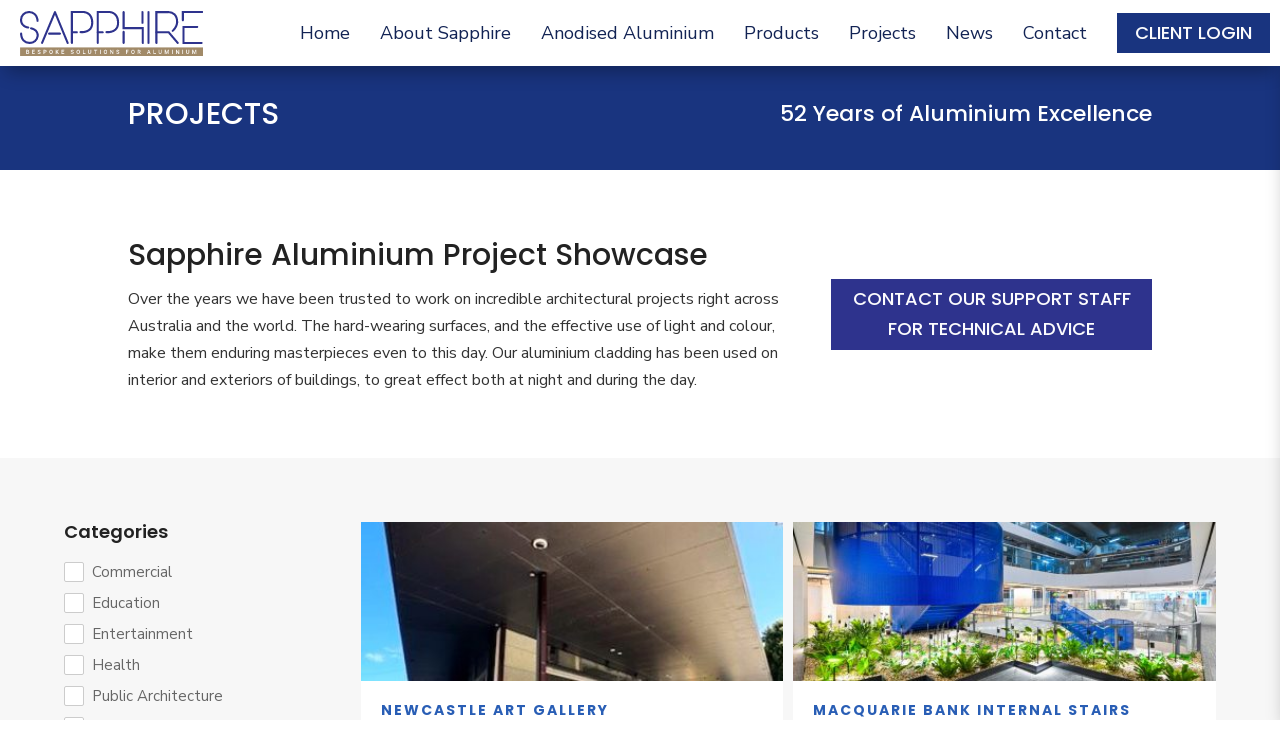

--- FILE ---
content_type: text/html; charset=UTF-8
request_url: https://sapphirealuminium.com.au/projects/
body_size: 42422
content:
<!DOCTYPE html>
<html lang="en">
<head>
	<meta charset="UTF-8" />
			
	<meta http-equiv="X-UA-Compatible" content="IE=edge">
	<link rel="pingback" href="https://sapphirealuminium.com.au/xmlrpc.php" />

		<!--[if lt IE 9]>
	<script src="https://sapphirealuminium.com.au/wp-content/themes/Divi/js/html5.js" type="text/javascript"></script>
	<![endif]-->

	<script type="text/javascript">
		document.documentElement.className = 'js';
	</script>
	
	<script id="diviarea-loader">window.DiviPopupData=window.DiviAreaConfig={"zIndex":1000000,"animateSpeed":400,"triggerClassPrefix":"show-popup-","idAttrib":"data-popup","modalIndicatorClass":"is-modal","blockingIndicatorClass":"is-blocking","defaultShowCloseButton":true,"withCloseClass":"with-close","noCloseClass":"no-close","triggerCloseClass":"close","singletonClass":"single","darkModeClass":"dark","noShadowClass":"no-shadow","altCloseClass":"close-alt","popupSelector":".et_pb_section.popup","initializeOnEvent":"et_pb_after_init_modules","popupWrapperClass":"area-outer-wrap","fullHeightClass":"full-height","openPopupClass":"da-overlay-visible","overlayClass":"da-overlay","exitIndicatorClass":"on-exit","hoverTriggerClass":"on-hover","clickTriggerClass":"on-click","onExitDelay":2000,"notMobileClass":"not-mobile","notTabletClass":"not-tablet","notDesktopClass":"not-desktop","baseContext":"body","activePopupClass":"is-open","closeButtonClass":"da-close","withLoaderClass":"with-loader","debug":false,"ajaxUrl":"https:\/\/sapphirealuminium.com.au\/wp-admin\/admin-ajax.php","areaPrefix":"divi-area-","sys":[]};!function(){var t={195:function(){!function(t){t.DiviArea=t.DiviPopup={loaded:!1};var n=t.DiviArea,r=n.Hooks={},o={};function i(t,n,r){var i,e,a;if("string"==typeof t)if(o[t]){if(n)if((i=o[t])&&r)for(a=i.length;a--;)(e=i[a]).callback===n&&e.context===r&&(i[a]=!1);else for(a=i.length;a--;)i[a].callback===n&&(i[a]=!1)}else o[t]=[]}function e(t,n,r,i){if("string"==typeof t){var e={callback:n,priority:r,context:i},a=o[t];a?(a.push(e),a=function(t){var n,r,o,i,e=t.length;for(i=1;i<e;i++)for(n=t[i],r=i;r>0;r--)(o=t[r-1]).priority>n.priority&&(t[r]=o,t[r-1]=n);return t}(a)):a=[e],o[t]=a}}function a(t,n,r){"string"==typeof n&&(n=[n]);var i,e,a=[];for(i=0;i<n.length;i++)Array.prototype.push.apply(a,o[n[i]]);for(e=0;e<a.length;e++){var c=void 0;a[e]&&"function"==typeof a[e].callback&&("filter"===t?void 0!==(c=a[e].callback.apply(a[e].context,r))&&(r[0]=c):a[e].callback.apply(a[e].context,r))}if("filter"===t)return r[0]}r.silent=function(){return r},n.removeFilter=r.removeFilter=function(t,n){i(t,n)},n.removeAction=r.removeAction=function(t,n){i(t,n)},n.applyFilters=r.applyFilters=function(t){for(var n=arguments.length,r=new Array(n>1?n-1:0),o=1;o<n;o++)r[o-1]=arguments[o];return a("filter",t,r)},n.doAction=r.doAction=function(t){for(var n=arguments.length,r=new Array(n>1?n-1:0),o=1;o<n;o++)r[o-1]=arguments[o];a("action",t,r)},n.addFilter=r.addFilter=function(n,r,o,i){e(n,r,parseInt(o||10,10),i||t)},n.addAction=r.addAction=function(n,r,o,i){e(n,r,parseInt(o||10,10),i||t)},n.addActionOnce=r.addActionOnce=function(n,r,o,a){e(n,r,parseInt(o||10,10),a||t),e(n,(function(){i(n,r)}),1+parseInt(o||10,10),a||t)}}(window)}},n={};function r(o){var i=n[o];if(void 0!==i)return i.exports;var e=n[o]={exports:{}};return t[o](e,e.exports,r),e.exports}r(195)}();</script><meta name='robots' content='index, follow, max-image-preview:large, max-snippet:-1, max-video-preview:-1' />
<script type="text/javascript">
			let jqueryParams=[],jQuery=function(r){return jqueryParams=[...jqueryParams,r],jQuery},$=function(r){return jqueryParams=[...jqueryParams,r],$};window.jQuery=jQuery,window.$=jQuery;let customHeadScripts=!1;jQuery.fn=jQuery.prototype={},$.fn=jQuery.prototype={},jQuery.noConflict=function(r){if(window.jQuery)return jQuery=window.jQuery,$=window.jQuery,customHeadScripts=!0,jQuery.noConflict},jQuery.ready=function(r){jqueryParams=[...jqueryParams,r]},$.ready=function(r){jqueryParams=[...jqueryParams,r]},jQuery.load=function(r){jqueryParams=[...jqueryParams,r]},$.load=function(r){jqueryParams=[...jqueryParams,r]},jQuery.fn.ready=function(r){jqueryParams=[...jqueryParams,r]},$.fn.ready=function(r){jqueryParams=[...jqueryParams,r]};</script>
	<!-- This site is optimized with the Yoast SEO plugin v26.6 - https://yoast.com/wordpress/plugins/seo/ -->
	<title>Projects Showcased | Sapphire Aluminium | Worldwide</title>
	<meta name="description" content="Projects that Sapphire Aluminium has worked on worldwide. Showcased are incredible architectural projects that we have been trusted to work on." />
	<link rel="canonical" href="https://sapphirealuminium.com.au/projects/" />
	<meta property="og:locale" content="en_US" />
	<meta property="og:type" content="article" />
	<meta property="og:title" content="Projects Showcased | Sapphire Aluminium | Worldwide" />
	<meta property="og:description" content="Projects that Sapphire Aluminium has worked on worldwide. Showcased are incredible architectural projects that we have been trusted to work on." />
	<meta property="og:url" content="https://sapphirealuminium.com.au/projects/" />
	<meta property="og:site_name" content="Sapphire Aluminium" />
	<meta property="article:modified_time" content="2023-06-07T02:35:21+00:00" />
	<meta name="twitter:label1" content="Est. reading time" />
	<meta name="twitter:data1" content="4 minutes" />
	<script type="application/ld+json" class="yoast-schema-graph">{"@context":"https://schema.org","@graph":[{"@type":"WebPage","@id":"https://sapphirealuminium.com.au/projects/","url":"https://sapphirealuminium.com.au/projects/","name":"Projects Showcased | Sapphire Aluminium | Worldwide","isPartOf":{"@id":"https://sapphirealuminium.com.au/#website"},"datePublished":"2021-03-09T22:07:22+00:00","dateModified":"2023-06-07T02:35:21+00:00","description":"Projects that Sapphire Aluminium has worked on worldwide. Showcased are incredible architectural projects that we have been trusted to work on.","breadcrumb":{"@id":"https://sapphirealuminium.com.au/projects/#breadcrumb"},"inLanguage":"en","potentialAction":[{"@type":"ReadAction","target":["https://sapphirealuminium.com.au/projects/"]}]},{"@type":"BreadcrumbList","@id":"https://sapphirealuminium.com.au/projects/#breadcrumb","itemListElement":[{"@type":"ListItem","position":1,"name":"Home","item":"https://sapphirealuminium.com.au/"},{"@type":"ListItem","position":2,"name":"Projects"}]},{"@type":"WebSite","@id":"https://sapphirealuminium.com.au/#website","url":"https://sapphirealuminium.com.au/","name":"Sapphire Aluminium","description":"Bespoke Solutions for Aluminium","potentialAction":[{"@type":"SearchAction","target":{"@type":"EntryPoint","urlTemplate":"https://sapphirealuminium.com.au/?s={search_term_string}"},"query-input":{"@type":"PropertyValueSpecification","valueRequired":true,"valueName":"search_term_string"}}],"inLanguage":"en"}]}</script>
	<!-- / Yoast SEO plugin. -->


<link rel='dns-prefetch' href='//cdnjs.cloudflare.com' />
<link rel='dns-prefetch' href='//www.google.com' />
<link rel='dns-prefetch' href='//fonts.googleapis.com' />
<link rel="alternate" type="application/rss+xml" title="Sapphire Aluminium &raquo; Feed" href="https://sapphirealuminium.com.au/feed/" />
<link rel="alternate" type="application/rss+xml" title="Sapphire Aluminium &raquo; Comments Feed" href="https://sapphirealuminium.com.au/comments/feed/" />
<link rel="alternate" title="oEmbed (JSON)" type="application/json+oembed" href="https://sapphirealuminium.com.au/wp-json/oembed/1.0/embed?url=https%3A%2F%2Fsapphirealuminium.com.au%2Fprojects%2F" />
<link rel="alternate" title="oEmbed (XML)" type="text/xml+oembed" href="https://sapphirealuminium.com.au/wp-json/oembed/1.0/embed?url=https%3A%2F%2Fsapphirealuminium.com.au%2Fprojects%2F&#038;format=xml" />
<meta content="MAKEWEB v.1.3.0" name="generator"/>
<link rel='stylesheet' id='lrm-modal-css' href='https://sapphirealuminium.com.au/wp-content/plugins/user-login-and-registration/assets/lrm-core-compiled.css?ver=1.94.11' type='text/css' media='all' />
<link rel='stylesheet' id='lrm-fonts-css' href='https://sapphirealuminium.com.au/wp-content/plugins/user-login-and-registration/assets/fonts.css?ver=1.94.11' type='text/css' media='all' />
<link rel='stylesheet' id='lrm-modal-skin-css' href='https://sapphirealuminium.com.au/wp-content/plugins/user-login-and-registration/skins/default/skin.css?ver=1.94.11' type='text/css' media='all' />
<style id='lrm-modal-skin-inline-css' type='text/css'>
 .lrm-form a.button,.lrm-form button,.lrm-form button[type=submit],.lrm-form #buddypress input[type=submit],.lrm-form input[type=submit]{color: #ffffff;}  .lrm-form a.button,.lrm-form button,.lrm-form button[type=submit],.lrm-form #buddypress input[type=submit],.lrm-form input[type=submit]{background-color: #1b337f;}  .lrm-user-modal-container .lrm-switcher a{background-color: #a08a67;}  .lrm-user-modal-container .lrm-switcher a{color: #ffffff;}  .lrm-user-modal-container .lrm-switcher a svg{fill: #ffffff;}
/*# sourceURL=lrm-modal-skin-inline-css */
</style>
<link rel='stylesheet' id='mhmm-menus-css' href='https://sapphirealuminium.com.au/wp-content/plugins/bulkhead/css/mhmm-menus.css?ver=6.9' type='text/css' media='all' />
<link rel='stylesheet' id='wtfdivi-user-css-css' href='https://sapphirealuminium.com.au/wp-content/uploads/wtfdivi/wp_head.css?ver=1572854234' type='text/css' media='all' />
<link rel='stylesheet' id='divi-area-css' href='https://sapphirealuminium.com.au/wp-content/plugins/divi-areas-pro/styles/front-91dfe18c.min.css?ver=1738015989' type='text/css' media='all' />
<style id='divi-style-parent-inline-inline-css' type='text/css'>
/*!
Theme Name: Divi
Theme URI: http://www.elegantthemes.com/gallery/divi/
Version: 4.27.5
Description: Smart. Flexible. Beautiful. Divi is the most powerful theme in our collection.
Author: Elegant Themes
Author URI: http://www.elegantthemes.com
License: GNU General Public License v2
License URI: http://www.gnu.org/licenses/gpl-2.0.html
*/

a,abbr,acronym,address,applet,b,big,blockquote,body,center,cite,code,dd,del,dfn,div,dl,dt,em,fieldset,font,form,h1,h2,h3,h4,h5,h6,html,i,iframe,img,ins,kbd,label,legend,li,object,ol,p,pre,q,s,samp,small,span,strike,strong,sub,sup,tt,u,ul,var{margin:0;padding:0;border:0;outline:0;font-size:100%;-ms-text-size-adjust:100%;-webkit-text-size-adjust:100%;vertical-align:baseline;background:transparent}body{line-height:1}ol,ul{list-style:none}blockquote,q{quotes:none}blockquote:after,blockquote:before,q:after,q:before{content:"";content:none}blockquote{margin:20px 0 30px;border-left:5px solid;padding-left:20px}:focus{outline:0}del{text-decoration:line-through}pre{overflow:auto;padding:10px}figure{margin:0}table{border-collapse:collapse;border-spacing:0}article,aside,footer,header,hgroup,nav,section{display:block}body{font-family:Open Sans,Arial,sans-serif;font-size:14px;color:#666;background-color:#fff;line-height:1.7em;font-weight:500;-webkit-font-smoothing:antialiased;-moz-osx-font-smoothing:grayscale}body.page-template-page-template-blank-php #page-container{padding-top:0!important}body.et_cover_background{background-size:cover!important;background-position:top!important;background-repeat:no-repeat!important;background-attachment:fixed}a{color:#2ea3f2}a,a:hover{text-decoration:none}p{padding-bottom:1em}p:not(.has-background):last-of-type{padding-bottom:0}p.et_normal_padding{padding-bottom:1em}strong{font-weight:700}cite,em,i{font-style:italic}code,pre{font-family:Courier New,monospace;margin-bottom:10px}ins{text-decoration:none}sub,sup{height:0;line-height:1;position:relative;vertical-align:baseline}sup{bottom:.8em}sub{top:.3em}dl{margin:0 0 1.5em}dl dt{font-weight:700}dd{margin-left:1.5em}blockquote p{padding-bottom:0}embed,iframe,object,video{max-width:100%}h1,h2,h3,h4,h5,h6{color:#333;padding-bottom:10px;line-height:1em;font-weight:500}h1 a,h2 a,h3 a,h4 a,h5 a,h6 a{color:inherit}h1{font-size:30px}h2{font-size:26px}h3{font-size:22px}h4{font-size:18px}h5{font-size:16px}h6{font-size:14px}input{-webkit-appearance:none}input[type=checkbox]{-webkit-appearance:checkbox}input[type=radio]{-webkit-appearance:radio}input.text,input.title,input[type=email],input[type=password],input[type=tel],input[type=text],select,textarea{background-color:#fff;border:1px solid #bbb;padding:2px;color:#4e4e4e}input.text:focus,input.title:focus,input[type=text]:focus,select:focus,textarea:focus{border-color:#2d3940;color:#3e3e3e}input.text,input.title,input[type=text],select,textarea{margin:0}textarea{padding:4px}button,input,select,textarea{font-family:inherit}img{max-width:100%;height:auto}.clear{clear:both}br.clear{margin:0;padding:0}.pagination{clear:both}#et_search_icon:hover,.et-social-icon a:hover,.et_password_protected_form .et_submit_button,.form-submit .et_pb_buttontton.alt.disabled,.nav-single a,.posted_in a{color:#2ea3f2}.et-search-form,blockquote{border-color:#2ea3f2}#main-content{background-color:#fff}.container{width:80%;max-width:1080px;margin:auto;position:relative}body:not(.et-tb) #main-content .container,body:not(.et-tb-has-header) #main-content .container{padding-top:58px}.et_full_width_page #main-content .container:before{display:none}.main_title{margin-bottom:20px}.et_password_protected_form .et_submit_button:hover,.form-submit .et_pb_button:hover{background:rgba(0,0,0,.05)}.et_button_icon_visible .et_pb_button{padding-right:2em;padding-left:.7em}.et_button_icon_visible .et_pb_button:after{opacity:1;margin-left:0}.et_button_left .et_pb_button:hover:after{left:.15em}.et_button_left .et_pb_button:after{margin-left:0;left:1em}.et_button_icon_visible.et_button_left .et_pb_button,.et_button_left .et_pb_button:hover,.et_button_left .et_pb_module .et_pb_button:hover{padding-left:2em;padding-right:.7em}.et_button_icon_visible.et_button_left .et_pb_button:after,.et_button_left .et_pb_button:hover:after{left:.15em}.et_password_protected_form .et_submit_button:hover,.form-submit .et_pb_button:hover{padding:.3em 1em}.et_button_no_icon .et_pb_button:after{display:none}.et_button_no_icon.et_button_icon_visible.et_button_left .et_pb_button,.et_button_no_icon.et_button_left .et_pb_button:hover,.et_button_no_icon .et_pb_button,.et_button_no_icon .et_pb_button:hover{padding:.3em 1em!important}.et_button_custom_icon .et_pb_button:after{line-height:1.7em}.et_button_custom_icon.et_button_icon_visible .et_pb_button:after,.et_button_custom_icon .et_pb_button:hover:after{margin-left:.3em}#left-area .post_format-post-format-gallery .wp-block-gallery:first-of-type{padding:0;margin-bottom:-16px}.entry-content table:not(.variations){border:1px solid #eee;margin:0 0 15px;text-align:left;width:100%}.entry-content thead th,.entry-content tr th{color:#555;font-weight:700;padding:9px 24px}.entry-content tr td{border-top:1px solid #eee;padding:6px 24px}#left-area ul,.entry-content ul,.et-l--body ul,.et-l--footer ul,.et-l--header ul{list-style-type:disc;padding:0 0 23px 1em;line-height:26px}#left-area ol,.entry-content ol,.et-l--body ol,.et-l--footer ol,.et-l--header ol{list-style-type:decimal;list-style-position:inside;padding:0 0 23px;line-height:26px}#left-area ul li ul,.entry-content ul li ol{padding:2px 0 2px 20px}#left-area ol li ul,.entry-content ol li ol,.et-l--body ol li ol,.et-l--footer ol li ol,.et-l--header ol li ol{padding:2px 0 2px 35px}#left-area ul.wp-block-gallery{display:-webkit-box;display:-ms-flexbox;display:flex;-ms-flex-wrap:wrap;flex-wrap:wrap;list-style-type:none;padding:0}#left-area ul.products{padding:0!important;line-height:1.7!important;list-style:none!important}.gallery-item a{display:block}.gallery-caption,.gallery-item a{width:90%}#wpadminbar{z-index:100001}#left-area .post-meta{font-size:14px;padding-bottom:15px}#left-area .post-meta a{text-decoration:none;color:#666}#left-area .et_featured_image{padding-bottom:7px}.single .post{padding-bottom:25px}body.single .et_audio_content{margin-bottom:-6px}.nav-single a{text-decoration:none;color:#2ea3f2;font-size:14px;font-weight:400}.nav-previous{float:left}.nav-next{float:right}.et_password_protected_form p input{background-color:#eee;border:none!important;width:100%!important;border-radius:0!important;font-size:14px;color:#999!important;padding:16px!important;-webkit-box-sizing:border-box;box-sizing:border-box}.et_password_protected_form label{display:none}.et_password_protected_form .et_submit_button{font-family:inherit;display:block;float:right;margin:8px auto 0;cursor:pointer}.post-password-required p.nocomments.container{max-width:100%}.post-password-required p.nocomments.container:before{display:none}.aligncenter,div.post .new-post .aligncenter{display:block;margin-left:auto;margin-right:auto}.wp-caption{border:1px solid #ddd;text-align:center;background-color:#f3f3f3;margin-bottom:10px;max-width:96%;padding:8px}.wp-caption.alignleft{margin:0 30px 20px 0}.wp-caption.alignright{margin:0 0 20px 30px}.wp-caption img{margin:0;padding:0;border:0}.wp-caption p.wp-caption-text{font-size:12px;padding:0 4px 5px;margin:0}.alignright{float:right}.alignleft{float:left}img.alignleft{display:inline;float:left;margin-right:15px}img.alignright{display:inline;float:right;margin-left:15px}.page.et_pb_pagebuilder_layout #main-content{background-color:transparent}body #main-content .et_builder_inner_content>h1,body #main-content .et_builder_inner_content>h2,body #main-content .et_builder_inner_content>h3,body #main-content .et_builder_inner_content>h4,body #main-content .et_builder_inner_content>h5,body #main-content .et_builder_inner_content>h6{line-height:1.4em}body #main-content .et_builder_inner_content>p{line-height:1.7em}.wp-block-pullquote{margin:20px 0 30px}.wp-block-pullquote.has-background blockquote{border-left:none}.wp-block-group.has-background{padding:1.5em 1.5em .5em}@media (min-width:981px){#left-area{width:79.125%;padding-bottom:23px}#main-content .container:before{content:"";position:absolute;top:0;height:100%;width:1px;background-color:#e2e2e2}.et_full_width_page #left-area,.et_no_sidebar #left-area{float:none;width:100%!important}.et_full_width_page #left-area{padding-bottom:0}.et_no_sidebar #main-content .container:before{display:none}}@media (max-width:980px){#page-container{padding-top:80px}.et-tb #page-container,.et-tb-has-header #page-container{padding-top:0!important}#left-area,#sidebar{width:100%!important}#main-content .container:before{display:none!important}.et_full_width_page .et_gallery_item:nth-child(4n+1){clear:none}}@media print{#page-container{padding-top:0!important}}#wp-admin-bar-et-use-visual-builder a:before{font-family:ETmodules!important;content:"\e625";font-size:30px!important;width:28px;margin-top:-3px;color:#974df3!important}#wp-admin-bar-et-use-visual-builder:hover a:before{color:#fff!important}#wp-admin-bar-et-use-visual-builder:hover a,#wp-admin-bar-et-use-visual-builder a:hover{transition:background-color .5s ease;-webkit-transition:background-color .5s ease;-moz-transition:background-color .5s ease;background-color:#7e3bd0!important;color:#fff!important}* html .clearfix,:first-child+html .clearfix{zoom:1}.iphone .et_pb_section_video_bg video::-webkit-media-controls-start-playback-button{display:none!important;-webkit-appearance:none}.et_mobile_device .et_pb_section_parallax .et_pb_parallax_css{background-attachment:scroll}.et-social-facebook a.icon:before{content:"\e093"}.et-social-twitter a.icon:before{content:"\e094"}.et-social-google-plus a.icon:before{content:"\e096"}.et-social-instagram a.icon:before{content:"\e09a"}.et-social-rss a.icon:before{content:"\e09e"}.ai1ec-single-event:after{content:" ";display:table;clear:both}.evcal_event_details .evcal_evdata_cell .eventon_details_shading_bot.eventon_details_shading_bot{z-index:3}.wp-block-divi-layout{margin-bottom:1em}*{-webkit-box-sizing:border-box;box-sizing:border-box}#et-info-email:before,#et-info-phone:before,#et_search_icon:before,.comment-reply-link:after,.et-cart-info span:before,.et-pb-arrow-next:before,.et-pb-arrow-prev:before,.et-social-icon a:before,.et_audio_container .mejs-playpause-button button:before,.et_audio_container .mejs-volume-button button:before,.et_overlay:before,.et_password_protected_form .et_submit_button:after,.et_pb_button:after,.et_pb_contact_reset:after,.et_pb_contact_submit:after,.et_pb_font_icon:before,.et_pb_newsletter_button:after,.et_pb_pricing_table_button:after,.et_pb_promo_button:after,.et_pb_testimonial:before,.et_pb_toggle_title:before,.form-submit .et_pb_button:after,.mobile_menu_bar:before,a.et_pb_more_button:after{font-family:ETmodules!important;speak:none;font-style:normal;font-weight:400;-webkit-font-feature-settings:normal;font-feature-settings:normal;font-variant:normal;text-transform:none;line-height:1;-webkit-font-smoothing:antialiased;-moz-osx-font-smoothing:grayscale;text-shadow:0 0;direction:ltr}.et-pb-icon,.et_pb_custom_button_icon.et_pb_button:after,.et_pb_login .et_pb_custom_button_icon.et_pb_button:after,.et_pb_woo_custom_button_icon .button.et_pb_custom_button_icon.et_pb_button:after,.et_pb_woo_custom_button_icon .button.et_pb_custom_button_icon.et_pb_button:hover:after{content:attr(data-icon)}.et-pb-icon{font-family:ETmodules;speak:none;font-weight:400;-webkit-font-feature-settings:normal;font-feature-settings:normal;font-variant:normal;text-transform:none;line-height:1;-webkit-font-smoothing:antialiased;font-size:96px;font-style:normal;display:inline-block;-webkit-box-sizing:border-box;box-sizing:border-box;direction:ltr}#et-ajax-saving{display:none;-webkit-transition:background .3s,-webkit-box-shadow .3s;transition:background .3s,-webkit-box-shadow .3s;transition:background .3s,box-shadow .3s;transition:background .3s,box-shadow .3s,-webkit-box-shadow .3s;-webkit-box-shadow:rgba(0,139,219,.247059) 0 0 60px;box-shadow:0 0 60px rgba(0,139,219,.247059);position:fixed;top:50%;left:50%;width:50px;height:50px;background:#fff;border-radius:50px;margin:-25px 0 0 -25px;z-index:999999;text-align:center}#et-ajax-saving img{margin:9px}.et-safe-mode-indicator,.et-safe-mode-indicator:focus,.et-safe-mode-indicator:hover{-webkit-box-shadow:0 5px 10px rgba(41,196,169,.15);box-shadow:0 5px 10px rgba(41,196,169,.15);background:#29c4a9;color:#fff;font-size:14px;font-weight:600;padding:12px;line-height:16px;border-radius:3px;position:fixed;bottom:30px;right:30px;z-index:999999;text-decoration:none;font-family:Open Sans,sans-serif;-webkit-font-smoothing:antialiased;-moz-osx-font-smoothing:grayscale}.et_pb_button{font-size:20px;font-weight:500;padding:.3em 1em;line-height:1.7em!important;background-color:transparent;background-size:cover;background-position:50%;background-repeat:no-repeat;border:2px solid;border-radius:3px;-webkit-transition-duration:.2s;transition-duration:.2s;-webkit-transition-property:all!important;transition-property:all!important}.et_pb_button,.et_pb_button_inner{position:relative}.et_pb_button:hover,.et_pb_module .et_pb_button:hover{border:2px solid transparent;padding:.3em 2em .3em .7em}.et_pb_button:hover{background-color:hsla(0,0%,100%,.2)}.et_pb_bg_layout_light.et_pb_button:hover,.et_pb_bg_layout_light .et_pb_button:hover{background-color:rgba(0,0,0,.05)}.et_pb_button:after,.et_pb_button:before{font-size:32px;line-height:1em;content:"\35";opacity:0;position:absolute;margin-left:-1em;-webkit-transition:all .2s;transition:all .2s;text-transform:none;-webkit-font-feature-settings:"kern" off;font-feature-settings:"kern" off;font-variant:none;font-style:normal;font-weight:400;text-shadow:none}.et_pb_button.et_hover_enabled:hover:after,.et_pb_button.et_pb_hovered:hover:after{-webkit-transition:none!important;transition:none!important}.et_pb_button:before{display:none}.et_pb_button:hover:after{opacity:1;margin-left:0}.et_pb_column_1_3 h1,.et_pb_column_1_4 h1,.et_pb_column_1_5 h1,.et_pb_column_1_6 h1,.et_pb_column_2_5 h1{font-size:26px}.et_pb_column_1_3 h2,.et_pb_column_1_4 h2,.et_pb_column_1_5 h2,.et_pb_column_1_6 h2,.et_pb_column_2_5 h2{font-size:23px}.et_pb_column_1_3 h3,.et_pb_column_1_4 h3,.et_pb_column_1_5 h3,.et_pb_column_1_6 h3,.et_pb_column_2_5 h3{font-size:20px}.et_pb_column_1_3 h4,.et_pb_column_1_4 h4,.et_pb_column_1_5 h4,.et_pb_column_1_6 h4,.et_pb_column_2_5 h4{font-size:18px}.et_pb_column_1_3 h5,.et_pb_column_1_4 h5,.et_pb_column_1_5 h5,.et_pb_column_1_6 h5,.et_pb_column_2_5 h5{font-size:16px}.et_pb_column_1_3 h6,.et_pb_column_1_4 h6,.et_pb_column_1_5 h6,.et_pb_column_1_6 h6,.et_pb_column_2_5 h6{font-size:15px}.et_pb_bg_layout_dark,.et_pb_bg_layout_dark h1,.et_pb_bg_layout_dark h2,.et_pb_bg_layout_dark h3,.et_pb_bg_layout_dark h4,.et_pb_bg_layout_dark h5,.et_pb_bg_layout_dark h6{color:#fff!important}.et_pb_module.et_pb_text_align_left{text-align:left}.et_pb_module.et_pb_text_align_center{text-align:center}.et_pb_module.et_pb_text_align_right{text-align:right}.et_pb_module.et_pb_text_align_justified{text-align:justify}.clearfix:after{visibility:hidden;display:block;font-size:0;content:" ";clear:both;height:0}.et_pb_bg_layout_light .et_pb_more_button{color:#2ea3f2}.et_builder_inner_content{position:relative;z-index:1}header .et_builder_inner_content{z-index:2}.et_pb_css_mix_blend_mode_passthrough{mix-blend-mode:unset!important}.et_pb_image_container{margin:-20px -20px 29px}.et_pb_module_inner{position:relative}.et_hover_enabled_preview{z-index:2}.et_hover_enabled:hover{position:relative;z-index:2}.et_pb_all_tabs,.et_pb_module,.et_pb_posts_nav a,.et_pb_tab,.et_pb_with_background{position:relative;background-size:cover;background-position:50%;background-repeat:no-repeat}.et_pb_background_mask,.et_pb_background_pattern{bottom:0;left:0;position:absolute;right:0;top:0}.et_pb_background_mask{background-size:calc(100% + 2px) calc(100% + 2px);background-repeat:no-repeat;background-position:50%;overflow:hidden}.et_pb_background_pattern{background-position:0 0;background-repeat:repeat}.et_pb_with_border{position:relative;border:0 solid #333}.post-password-required .et_pb_row{padding:0;width:100%}.post-password-required .et_password_protected_form{min-height:0}body.et_pb_pagebuilder_layout.et_pb_show_title .post-password-required .et_password_protected_form h1,body:not(.et_pb_pagebuilder_layout) .post-password-required .et_password_protected_form h1{display:none}.et_pb_no_bg{padding:0!important}.et_overlay.et_pb_inline_icon:before,.et_pb_inline_icon:before{content:attr(data-icon)}.et_pb_more_button{color:inherit;text-shadow:none;text-decoration:none;display:inline-block;margin-top:20px}.et_parallax_bg_wrap{overflow:hidden;position:absolute;top:0;right:0;bottom:0;left:0}.et_parallax_bg{background-repeat:no-repeat;background-position:top;background-size:cover;position:absolute;bottom:0;left:0;width:100%;height:100%;display:block}.et_parallax_bg.et_parallax_bg__hover,.et_parallax_bg.et_parallax_bg_phone,.et_parallax_bg.et_parallax_bg_tablet,.et_parallax_gradient.et_parallax_gradient__hover,.et_parallax_gradient.et_parallax_gradient_phone,.et_parallax_gradient.et_parallax_gradient_tablet,.et_pb_section_parallax_hover:hover .et_parallax_bg:not(.et_parallax_bg__hover),.et_pb_section_parallax_hover:hover .et_parallax_gradient:not(.et_parallax_gradient__hover){display:none}.et_pb_section_parallax_hover:hover .et_parallax_bg.et_parallax_bg__hover,.et_pb_section_parallax_hover:hover .et_parallax_gradient.et_parallax_gradient__hover{display:block}.et_parallax_gradient{bottom:0;display:block;left:0;position:absolute;right:0;top:0}.et_pb_module.et_pb_section_parallax,.et_pb_posts_nav a.et_pb_section_parallax,.et_pb_tab.et_pb_section_parallax{position:relative}.et_pb_section_parallax .et_pb_parallax_css,.et_pb_slides .et_parallax_bg.et_pb_parallax_css{background-attachment:fixed}body.et-bfb .et_pb_section_parallax .et_pb_parallax_css,body.et-bfb .et_pb_slides .et_parallax_bg.et_pb_parallax_css{background-attachment:scroll;bottom:auto}.et_pb_section_parallax.et_pb_column .et_pb_module,.et_pb_section_parallax.et_pb_row .et_pb_column,.et_pb_section_parallax.et_pb_row .et_pb_module{z-index:9;position:relative}.et_pb_more_button:hover:after{opacity:1;margin-left:0}.et_pb_preload .et_pb_section_video_bg,.et_pb_preload>div{visibility:hidden}.et_pb_preload,.et_pb_section.et_pb_section_video.et_pb_preload{position:relative;background:#464646!important}.et_pb_preload:before{content:"";position:absolute;top:50%;left:50%;background:url(https://sapphirealuminium.com.au/wp-content/themes/Divi/includes/builder/styles/images/preloader.gif) no-repeat;border-radius:32px;width:32px;height:32px;margin:-16px 0 0 -16px}.box-shadow-overlay{position:absolute;top:0;left:0;width:100%;height:100%;z-index:10;pointer-events:none}.et_pb_section>.box-shadow-overlay~.et_pb_row{z-index:11}body.safari .section_has_divider{will-change:transform}.et_pb_row>.box-shadow-overlay{z-index:8}.has-box-shadow-overlay{position:relative}.et_clickable{cursor:pointer}.screen-reader-text{border:0;clip:rect(1px,1px,1px,1px);-webkit-clip-path:inset(50%);clip-path:inset(50%);height:1px;margin:-1px;overflow:hidden;padding:0;position:absolute!important;width:1px;word-wrap:normal!important}.et_multi_view_hidden,.et_multi_view_hidden_image{display:none!important}@keyframes multi-view-image-fade{0%{opacity:0}10%{opacity:.1}20%{opacity:.2}30%{opacity:.3}40%{opacity:.4}50%{opacity:.5}60%{opacity:.6}70%{opacity:.7}80%{opacity:.8}90%{opacity:.9}to{opacity:1}}.et_multi_view_image__loading{visibility:hidden}.et_multi_view_image__loaded{-webkit-animation:multi-view-image-fade .5s;animation:multi-view-image-fade .5s}#et-pb-motion-effects-offset-tracker{visibility:hidden!important;opacity:0;position:absolute;top:0;left:0}.et-pb-before-scroll-animation{opacity:0}header.et-l.et-l--header:after{clear:both;display:block;content:""}.et_pb_module{-webkit-animation-timing-function:linear;animation-timing-function:linear;-webkit-animation-duration:.2s;animation-duration:.2s}@-webkit-keyframes fadeBottom{0%{opacity:0;-webkit-transform:translateY(10%);transform:translateY(10%)}to{opacity:1;-webkit-transform:translateY(0);transform:translateY(0)}}@keyframes fadeBottom{0%{opacity:0;-webkit-transform:translateY(10%);transform:translateY(10%)}to{opacity:1;-webkit-transform:translateY(0);transform:translateY(0)}}@-webkit-keyframes fadeLeft{0%{opacity:0;-webkit-transform:translateX(-10%);transform:translateX(-10%)}to{opacity:1;-webkit-transform:translateX(0);transform:translateX(0)}}@keyframes fadeLeft{0%{opacity:0;-webkit-transform:translateX(-10%);transform:translateX(-10%)}to{opacity:1;-webkit-transform:translateX(0);transform:translateX(0)}}@-webkit-keyframes fadeRight{0%{opacity:0;-webkit-transform:translateX(10%);transform:translateX(10%)}to{opacity:1;-webkit-transform:translateX(0);transform:translateX(0)}}@keyframes fadeRight{0%{opacity:0;-webkit-transform:translateX(10%);transform:translateX(10%)}to{opacity:1;-webkit-transform:translateX(0);transform:translateX(0)}}@-webkit-keyframes fadeTop{0%{opacity:0;-webkit-transform:translateY(-10%);transform:translateY(-10%)}to{opacity:1;-webkit-transform:translateX(0);transform:translateX(0)}}@keyframes fadeTop{0%{opacity:0;-webkit-transform:translateY(-10%);transform:translateY(-10%)}to{opacity:1;-webkit-transform:translateX(0);transform:translateX(0)}}@-webkit-keyframes fadeIn{0%{opacity:0}to{opacity:1}}@keyframes fadeIn{0%{opacity:0}to{opacity:1}}.et-waypoint:not(.et_pb_counters){opacity:0}@media (min-width:981px){.et_pb_section.et_section_specialty div.et_pb_row .et_pb_column .et_pb_column .et_pb_module.et-last-child,.et_pb_section.et_section_specialty div.et_pb_row .et_pb_column .et_pb_column .et_pb_module:last-child,.et_pb_section.et_section_specialty div.et_pb_row .et_pb_column .et_pb_row_inner .et_pb_column .et_pb_module.et-last-child,.et_pb_section.et_section_specialty div.et_pb_row .et_pb_column .et_pb_row_inner .et_pb_column .et_pb_module:last-child,.et_pb_section div.et_pb_row .et_pb_column .et_pb_module.et-last-child,.et_pb_section div.et_pb_row .et_pb_column .et_pb_module:last-child{margin-bottom:0}}@media (max-width:980px){.et_overlay.et_pb_inline_icon_tablet:before,.et_pb_inline_icon_tablet:before{content:attr(data-icon-tablet)}.et_parallax_bg.et_parallax_bg_tablet_exist,.et_parallax_gradient.et_parallax_gradient_tablet_exist{display:none}.et_parallax_bg.et_parallax_bg_tablet,.et_parallax_gradient.et_parallax_gradient_tablet{display:block}.et_pb_column .et_pb_module{margin-bottom:30px}.et_pb_row .et_pb_column .et_pb_module.et-last-child,.et_pb_row .et_pb_column .et_pb_module:last-child,.et_section_specialty .et_pb_row .et_pb_column .et_pb_module.et-last-child,.et_section_specialty .et_pb_row .et_pb_column .et_pb_module:last-child{margin-bottom:0}.et_pb_more_button{display:inline-block!important}.et_pb_bg_layout_light_tablet.et_pb_button,.et_pb_bg_layout_light_tablet.et_pb_module.et_pb_button,.et_pb_bg_layout_light_tablet .et_pb_more_button{color:#2ea3f2}.et_pb_bg_layout_light_tablet .et_pb_forgot_password a{color:#666}.et_pb_bg_layout_light_tablet h1,.et_pb_bg_layout_light_tablet h2,.et_pb_bg_layout_light_tablet h3,.et_pb_bg_layout_light_tablet h4,.et_pb_bg_layout_light_tablet h5,.et_pb_bg_layout_light_tablet h6{color:#333!important}.et_pb_module .et_pb_bg_layout_light_tablet.et_pb_button{color:#2ea3f2!important}.et_pb_bg_layout_light_tablet{color:#666!important}.et_pb_bg_layout_dark_tablet,.et_pb_bg_layout_dark_tablet h1,.et_pb_bg_layout_dark_tablet h2,.et_pb_bg_layout_dark_tablet h3,.et_pb_bg_layout_dark_tablet h4,.et_pb_bg_layout_dark_tablet h5,.et_pb_bg_layout_dark_tablet h6{color:#fff!important}.et_pb_bg_layout_dark_tablet.et_pb_button,.et_pb_bg_layout_dark_tablet.et_pb_module.et_pb_button,.et_pb_bg_layout_dark_tablet .et_pb_more_button{color:inherit}.et_pb_bg_layout_dark_tablet .et_pb_forgot_password a{color:#fff}.et_pb_module.et_pb_text_align_left-tablet{text-align:left}.et_pb_module.et_pb_text_align_center-tablet{text-align:center}.et_pb_module.et_pb_text_align_right-tablet{text-align:right}.et_pb_module.et_pb_text_align_justified-tablet{text-align:justify}}@media (max-width:767px){.et_pb_more_button{display:inline-block!important}.et_overlay.et_pb_inline_icon_phone:before,.et_pb_inline_icon_phone:before{content:attr(data-icon-phone)}.et_parallax_bg.et_parallax_bg_phone_exist,.et_parallax_gradient.et_parallax_gradient_phone_exist{display:none}.et_parallax_bg.et_parallax_bg_phone,.et_parallax_gradient.et_parallax_gradient_phone{display:block}.et-hide-mobile{display:none!important}.et_pb_bg_layout_light_phone.et_pb_button,.et_pb_bg_layout_light_phone.et_pb_module.et_pb_button,.et_pb_bg_layout_light_phone .et_pb_more_button{color:#2ea3f2}.et_pb_bg_layout_light_phone .et_pb_forgot_password a{color:#666}.et_pb_bg_layout_light_phone h1,.et_pb_bg_layout_light_phone h2,.et_pb_bg_layout_light_phone h3,.et_pb_bg_layout_light_phone h4,.et_pb_bg_layout_light_phone h5,.et_pb_bg_layout_light_phone h6{color:#333!important}.et_pb_module .et_pb_bg_layout_light_phone.et_pb_button{color:#2ea3f2!important}.et_pb_bg_layout_light_phone{color:#666!important}.et_pb_bg_layout_dark_phone,.et_pb_bg_layout_dark_phone h1,.et_pb_bg_layout_dark_phone h2,.et_pb_bg_layout_dark_phone h3,.et_pb_bg_layout_dark_phone h4,.et_pb_bg_layout_dark_phone h5,.et_pb_bg_layout_dark_phone h6{color:#fff!important}.et_pb_bg_layout_dark_phone.et_pb_button,.et_pb_bg_layout_dark_phone.et_pb_module.et_pb_button,.et_pb_bg_layout_dark_phone .et_pb_more_button{color:inherit}.et_pb_module .et_pb_bg_layout_dark_phone.et_pb_button{color:#fff!important}.et_pb_bg_layout_dark_phone .et_pb_forgot_password a{color:#fff}.et_pb_module.et_pb_text_align_left-phone{text-align:left}.et_pb_module.et_pb_text_align_center-phone{text-align:center}.et_pb_module.et_pb_text_align_right-phone{text-align:right}.et_pb_module.et_pb_text_align_justified-phone{text-align:justify}}@media (max-width:479px){a.et_pb_more_button{display:block}}@media (min-width:768px) and (max-width:980px){[data-et-multi-view-load-tablet-hidden=true]:not(.et_multi_view_swapped){display:none!important}}@media (max-width:767px){[data-et-multi-view-load-phone-hidden=true]:not(.et_multi_view_swapped){display:none!important}}.et_pb_menu.et_pb_menu--style-inline_centered_logo .et_pb_menu__menu nav ul{-webkit-box-pack:center;-ms-flex-pack:center;justify-content:center}@-webkit-keyframes multi-view-image-fade{0%{-webkit-transform:scale(1);transform:scale(1);opacity:1}50%{-webkit-transform:scale(1.01);transform:scale(1.01);opacity:1}to{-webkit-transform:scale(1);transform:scale(1);opacity:1}}
/*# sourceURL=divi-style-parent-inline-inline-css */
</style>
<style id='divi-dynamic-critical-inline-css' type='text/css'>
@font-face{font-family:ETmodules;font-display:block;src:url(//sapphirealuminium.com.au/wp-content/themes/Divi/core/admin/fonts/modules/all/modules.eot);src:url(//sapphirealuminium.com.au/wp-content/themes/Divi/core/admin/fonts/modules/all/modules.eot?#iefix) format("embedded-opentype"),url(//sapphirealuminium.com.au/wp-content/themes/Divi/core/admin/fonts/modules/all/modules.woff) format("woff"),url(//sapphirealuminium.com.au/wp-content/themes/Divi/core/admin/fonts/modules/all/modules.ttf) format("truetype"),url(//sapphirealuminium.com.au/wp-content/themes/Divi/core/admin/fonts/modules/all/modules.svg#ETmodules) format("svg");font-weight:400;font-style:normal}
@media (min-width:981px){.et_pb_gutter.et_pb_gutters2 #left-area{width:77.25%}.et_pb_gutter.et_pb_gutters2 #sidebar{width:22.75%}.et_pb_gutters2.et_right_sidebar #left-area{padding-right:3%}.et_pb_gutters2.et_left_sidebar #left-area{padding-left:3%}.et_pb_gutter.et_pb_gutters2.et_right_sidebar #main-content .container:before{right:22.75%!important}.et_pb_gutter.et_pb_gutters2.et_left_sidebar #main-content .container:before{left:22.75%!important}.et_pb_gutters2 .et_pb_column,.et_pb_gutters2.et_pb_row .et_pb_column{margin-right:3%}.et_pb_gutters2 .et_pb_column_4_4,.et_pb_gutters2.et_pb_row .et_pb_column_4_4{width:100%}.et_pb_gutters2 .et_pb_column_4_4 .et_pb_module,.et_pb_gutters2.et_pb_row .et_pb_column_4_4 .et_pb_module{margin-bottom:1.5%}.et_pb_gutters2 .et_pb_column_3_4,.et_pb_gutters2.et_pb_row .et_pb_column_3_4{width:74.25%}.et_pb_gutters2 .et_pb_column_3_4 .et_pb_module,.et_pb_gutters2.et_pb_row .et_pb_column_3_4 .et_pb_module{margin-bottom:2.02%}.et_pb_gutters2 .et_pb_column_2_3,.et_pb_gutters2.et_pb_row .et_pb_column_2_3{width:65.667%}.et_pb_gutters2 .et_pb_column_2_3 .et_pb_module,.et_pb_gutters2.et_pb_row .et_pb_column_2_3 .et_pb_module{margin-bottom:2.284%}.et_pb_gutters2 .et_pb_column_3_5,.et_pb_gutters2.et_pb_row .et_pb_column_3_5{width:58.8%}.et_pb_gutters2 .et_pb_column_3_5 .et_pb_module,.et_pb_gutters2.et_pb_row .et_pb_column_3_5 .et_pb_module{margin-bottom:2.551%}.et_pb_gutters2 .et_pb_column_1_2,.et_pb_gutters2.et_pb_row .et_pb_column_1_2{width:48.5%}.et_pb_gutters2 .et_pb_column_1_2 .et_pb_module,.et_pb_gutters2.et_pb_row .et_pb_column_1_2 .et_pb_module{margin-bottom:3.093%}.et_pb_gutters2 .et_pb_column_2_5,.et_pb_gutters2.et_pb_row .et_pb_column_2_5{width:38.2%}.et_pb_gutters2 .et_pb_column_2_5 .et_pb_module,.et_pb_gutters2.et_pb_row .et_pb_column_2_5 .et_pb_module{margin-bottom:3.927%}.et_pb_gutters2 .et_pb_column_1_3,.et_pb_gutters2.et_pb_row .et_pb_column_1_3{width:31.3333%}.et_pb_gutters2 .et_pb_column_1_3 .et_pb_module,.et_pb_gutters2.et_pb_row .et_pb_column_1_3 .et_pb_module{margin-bottom:4.787%}.et_pb_gutters2 .et_pb_column_1_4,.et_pb_gutters2.et_pb_row .et_pb_column_1_4{width:22.75%}.et_pb_gutters2 .et_pb_column_1_4 .et_pb_module,.et_pb_gutters2.et_pb_row .et_pb_column_1_4 .et_pb_module{margin-bottom:6.593%}.et_pb_gutters2 .et_pb_column_1_5,.et_pb_gutters2.et_pb_row .et_pb_column_1_5{width:17.6%}.et_pb_gutters2 .et_pb_column_1_5 .et_pb_module,.et_pb_gutters2.et_pb_row .et_pb_column_1_5 .et_pb_module{margin-bottom:8.523%}.et_pb_gutters2 .et_pb_column_1_6,.et_pb_gutters2.et_pb_row .et_pb_column_1_6{width:14.1667%}.et_pb_gutters2 .et_pb_column_1_6 .et_pb_module,.et_pb_gutters2.et_pb_row .et_pb_column_1_6 .et_pb_module{margin-bottom:10.588%}.et_pb_gutters2 .et_full_width_page.woocommerce-page ul.products li.product{width:22.75%;margin-right:3%;margin-bottom:3%}.et_pb_gutters2.et_left_sidebar.woocommerce-page #main-content ul.products li.product,.et_pb_gutters2.et_right_sidebar.woocommerce-page #main-content ul.products li.product{width:30.64%;margin-right:4.04%}}
.et_pb_widget{float:left;max-width:100%;word-wrap:break-word}.et_pb_widget a{text-decoration:none;color:#666}.et_pb_widget li a:hover{color:#82c0c7}.et_pb_widget ol li,.et_pb_widget ul li{margin-bottom:.5em}.et_pb_widget ol li ol li,.et_pb_widget ul li ul li{margin-left:15px}.et_pb_widget select{width:100%;height:28px;padding:0 5px}.et_pb_widget_area .et_pb_widget a{color:inherit}.et_pb_bg_layout_light .et_pb_widget li a{color:#666}.et_pb_bg_layout_dark .et_pb_widget li a{color:inherit}
.et_pb_section{position:relative;background-color:#fff;background-position:50%;background-size:100%;background-size:cover}.et_pb_section--absolute,.et_pb_section--fixed{width:100%}.et_pb_section.et_section_transparent{background-color:transparent}.et_pb_fullwidth_section{padding:0}.et_pb_fullwidth_section>.et_pb_module:not(.et_pb_post_content):not(.et_pb_fullwidth_post_content) .et_pb_row{padding:0!important}.et_pb_inner_shadow{-webkit-box-shadow:inset 0 0 7px rgba(0,0,0,.07);box-shadow:inset 0 0 7px rgba(0,0,0,.07)}.et_pb_bottom_inside_divider,.et_pb_top_inside_divider{display:block;background-repeat-y:no-repeat;height:100%;position:absolute;pointer-events:none;width:100%;left:0;right:0}.et_pb_bottom_inside_divider.et-no-transition,.et_pb_top_inside_divider.et-no-transition{-webkit-transition:none!important;transition:none!important}.et-fb .section_has_divider.et_fb_element_controls_visible--child>.et_pb_bottom_inside_divider,.et-fb .section_has_divider.et_fb_element_controls_visible--child>.et_pb_top_inside_divider{z-index:1}.et_pb_section_video:not(.et_pb_section--with-menu){overflow:hidden;position:relative}.et_pb_column>.et_pb_section_video_bg{z-index:-1}.et_pb_section_video_bg{visibility:visible;position:absolute;top:0;left:0;width:100%;height:100%;overflow:hidden;display:block;pointer-events:none;-webkit-transition:display .3s;transition:display .3s}.et_pb_section_video_bg.et_pb_section_video_bg_hover,.et_pb_section_video_bg.et_pb_section_video_bg_phone,.et_pb_section_video_bg.et_pb_section_video_bg_tablet,.et_pb_section_video_bg.et_pb_section_video_bg_tablet_only{display:none}.et_pb_section_video_bg .mejs-controls,.et_pb_section_video_bg .mejs-overlay-play{display:none!important}.et_pb_section_video_bg embed,.et_pb_section_video_bg iframe,.et_pb_section_video_bg object,.et_pb_section_video_bg video{max-width:none}.et_pb_section_video_bg .mejs-video{left:50%;position:absolute;max-width:none}.et_pb_section_video_bg .mejs-overlay-loading{display:none!important}.et_pb_social_network_link .et_pb_section_video{overflow:visible}.et_pb_section_video_on_hover:hover>.et_pb_section_video_bg{display:none}.et_pb_section_video_on_hover:hover>.et_pb_section_video_bg_hover,.et_pb_section_video_on_hover:hover>.et_pb_section_video_bg_hover_inherit{display:block}@media (min-width:981px){.et_pb_section{padding:4% 0}body.et_pb_pagebuilder_layout.et_pb_show_title .post-password-required .et_pb_section,body:not(.et_pb_pagebuilder_layout) .post-password-required .et_pb_section{padding-top:0}.et_pb_fullwidth_section{padding:0}.et_pb_section_video_bg.et_pb_section_video_bg_desktop_only{display:block}}@media (max-width:980px){.et_pb_section{padding:50px 0}body.et_pb_pagebuilder_layout.et_pb_show_title .post-password-required .et_pb_section,body:not(.et_pb_pagebuilder_layout) .post-password-required .et_pb_section{padding-top:0}.et_pb_fullwidth_section{padding:0}.et_pb_section_video_bg.et_pb_section_video_bg_tablet{display:block}.et_pb_section_video_bg.et_pb_section_video_bg_desktop_only{display:none}}@media (min-width:768px){.et_pb_section_video_bg.et_pb_section_video_bg_desktop_tablet{display:block}}@media (min-width:768px) and (max-width:980px){.et_pb_section_video_bg.et_pb_section_video_bg_tablet_only{display:block}}@media (max-width:767px){.et_pb_section_video_bg.et_pb_section_video_bg_phone{display:block}.et_pb_section_video_bg.et_pb_section_video_bg_desktop_tablet{display:none}}
.et_pb_row{width:80%;max-width:1080px;margin:auto;position:relative}body.safari .section_has_divider,body.uiwebview .section_has_divider{-webkit-perspective:2000px;perspective:2000px}.section_has_divider .et_pb_row{z-index:5}.et_pb_row_inner{width:100%;position:relative}.et_pb_row.et_pb_row_empty,.et_pb_row_inner:nth-of-type(n+2).et_pb_row_empty{display:none}.et_pb_row:after,.et_pb_row_inner:after{content:"";display:block;clear:both;visibility:hidden;line-height:0;height:0;width:0}.et_pb_row_4col .et-last-child,.et_pb_row_4col .et-last-child-2,.et_pb_row_6col .et-last-child,.et_pb_row_6col .et-last-child-2,.et_pb_row_6col .et-last-child-3{margin-bottom:0}.et_pb_column{float:left;background-size:cover;background-position:50%;position:relative;z-index:2;min-height:1px}.et_pb_column--with-menu{z-index:3}.et_pb_column.et_pb_column_empty{min-height:1px}.et_pb_row .et_pb_column.et-last-child,.et_pb_row .et_pb_column:last-child,.et_pb_row_inner .et_pb_column.et-last-child,.et_pb_row_inner .et_pb_column:last-child{margin-right:0!important}.et_pb_column.et_pb_section_parallax{position:relative}.et_pb_column,.et_pb_row,.et_pb_row_inner{background-size:cover;background-position:50%;background-repeat:no-repeat}@media (min-width:981px){.et_pb_row{padding:2% 0}body.et_pb_pagebuilder_layout.et_pb_show_title .post-password-required .et_pb_row,body:not(.et_pb_pagebuilder_layout) .post-password-required .et_pb_row{padding:0;width:100%}.et_pb_column_3_4 .et_pb_row_inner{padding:3.735% 0}.et_pb_column_2_3 .et_pb_row_inner{padding:4.2415% 0}.et_pb_column_1_2 .et_pb_row_inner,.et_pb_column_3_5 .et_pb_row_inner{padding:5.82% 0}.et_section_specialty>.et_pb_row{padding:0}.et_pb_row_inner{width:100%}.et_pb_column_single{padding:2.855% 0}.et_pb_column_single .et_pb_module.et-first-child,.et_pb_column_single .et_pb_module:first-child{margin-top:0}.et_pb_column_single .et_pb_module.et-last-child,.et_pb_column_single .et_pb_module:last-child{margin-bottom:0}.et_pb_row .et_pb_column.et-last-child,.et_pb_row .et_pb_column:last-child,.et_pb_row_inner .et_pb_column.et-last-child,.et_pb_row_inner .et_pb_column:last-child{margin-right:0!important}.et_pb_row.et_pb_equal_columns,.et_pb_row_inner.et_pb_equal_columns,.et_pb_section.et_pb_equal_columns>.et_pb_row{display:-webkit-box;display:-ms-flexbox;display:flex}.rtl .et_pb_row.et_pb_equal_columns,.rtl .et_pb_row_inner.et_pb_equal_columns,.rtl .et_pb_section.et_pb_equal_columns>.et_pb_row{-webkit-box-orient:horizontal;-webkit-box-direction:reverse;-ms-flex-direction:row-reverse;flex-direction:row-reverse}.et_pb_row.et_pb_equal_columns>.et_pb_column,.et_pb_section.et_pb_equal_columns>.et_pb_row>.et_pb_column{-webkit-box-ordinal-group:2;-ms-flex-order:1;order:1}}@media (max-width:980px){.et_pb_row{max-width:1080px}body.et_pb_pagebuilder_layout.et_pb_show_title .post-password-required .et_pb_row,body:not(.et_pb_pagebuilder_layout) .post-password-required .et_pb_row{padding:0;width:100%}.et_pb_column .et_pb_row_inner,.et_pb_row{padding:30px 0}.et_section_specialty>.et_pb_row{padding:0}.et_pb_column{width:100%;margin-bottom:30px}.et_pb_bottom_divider .et_pb_row:nth-last-child(2) .et_pb_column:last-child,.et_pb_row .et_pb_column.et-last-child,.et_pb_row .et_pb_column:last-child{margin-bottom:0}.et_section_specialty .et_pb_row>.et_pb_column{padding-bottom:0}.et_pb_column.et_pb_column_empty{display:none}.et_pb_row_1-2_1-4_1-4,.et_pb_row_1-2_1-6_1-6_1-6,.et_pb_row_1-4_1-4,.et_pb_row_1-4_1-4_1-2,.et_pb_row_1-5_1-5_3-5,.et_pb_row_1-6_1-6_1-6,.et_pb_row_1-6_1-6_1-6_1-2,.et_pb_row_1-6_1-6_1-6_1-6,.et_pb_row_3-5_1-5_1-5,.et_pb_row_4col,.et_pb_row_5col,.et_pb_row_6col{display:-webkit-box;display:-ms-flexbox;display:flex;-ms-flex-wrap:wrap;flex-wrap:wrap}.et_pb_row_1-4_1-4>.et_pb_column.et_pb_column_1_4,.et_pb_row_1-4_1-4_1-2>.et_pb_column.et_pb_column_1_4,.et_pb_row_4col>.et_pb_column.et_pb_column_1_4{width:47.25%;margin-right:5.5%}.et_pb_row_1-4_1-4>.et_pb_column.et_pb_column_1_4:nth-child(2n),.et_pb_row_1-4_1-4_1-2>.et_pb_column.et_pb_column_1_4:nth-child(2n),.et_pb_row_4col>.et_pb_column.et_pb_column_1_4:nth-child(2n){margin-right:0}.et_pb_row_1-2_1-4_1-4>.et_pb_column.et_pb_column_1_4{width:47.25%;margin-right:5.5%}.et_pb_row_1-2_1-4_1-4>.et_pb_column.et_pb_column_1_2,.et_pb_row_1-2_1-4_1-4>.et_pb_column.et_pb_column_1_4:nth-child(odd){margin-right:0}.et_pb_row_1-2_1-4_1-4 .et_pb_column:nth-last-child(-n+2),.et_pb_row_1-4_1-4 .et_pb_column:nth-last-child(-n+2),.et_pb_row_4col .et_pb_column:nth-last-child(-n+2){margin-bottom:0}.et_pb_row_1-5_1-5_3-5>.et_pb_column.et_pb_column_1_5,.et_pb_row_5col>.et_pb_column.et_pb_column_1_5{width:47.25%;margin-right:5.5%}.et_pb_row_1-5_1-5_3-5>.et_pb_column.et_pb_column_1_5:nth-child(2n),.et_pb_row_5col>.et_pb_column.et_pb_column_1_5:nth-child(2n){margin-right:0}.et_pb_row_3-5_1-5_1-5>.et_pb_column.et_pb_column_1_5{width:47.25%;margin-right:5.5%}.et_pb_row_3-5_1-5_1-5>.et_pb_column.et_pb_column_1_5:nth-child(odd),.et_pb_row_3-5_1-5_1-5>.et_pb_column.et_pb_column_3_5{margin-right:0}.et_pb_row_3-5_1-5_1-5 .et_pb_column:nth-last-child(-n+2),.et_pb_row_5col .et_pb_column:last-child{margin-bottom:0}.et_pb_row_1-6_1-6_1-6_1-2>.et_pb_column.et_pb_column_1_6,.et_pb_row_6col>.et_pb_column.et_pb_column_1_6{width:29.666%;margin-right:5.5%}.et_pb_row_1-6_1-6_1-6_1-2>.et_pb_column.et_pb_column_1_6:nth-child(3n),.et_pb_row_6col>.et_pb_column.et_pb_column_1_6:nth-child(3n){margin-right:0}.et_pb_row_1-2_1-6_1-6_1-6>.et_pb_column.et_pb_column_1_6{width:29.666%;margin-right:5.5%}.et_pb_row_1-2_1-6_1-6_1-6>.et_pb_column.et_pb_column_1_2,.et_pb_row_1-2_1-6_1-6_1-6>.et_pb_column.et_pb_column_1_6:last-child{margin-right:0}.et_pb_row_1-2_1-2 .et_pb_column.et_pb_column_1_2,.et_pb_row_1-2_1-6_1-6_1-6 .et_pb_column:nth-last-child(-n+3),.et_pb_row_6col .et_pb_column:nth-last-child(-n+3){margin-bottom:0}.et_pb_row_1-2_1-2 .et_pb_column.et_pb_column_1_2 .et_pb_column.et_pb_column_1_6{width:29.666%;margin-right:5.5%;margin-bottom:0}.et_pb_row_1-2_1-2 .et_pb_column.et_pb_column_1_2 .et_pb_column.et_pb_column_1_6:last-child{margin-right:0}.et_pb_row_1-6_1-6_1-6_1-6>.et_pb_column.et_pb_column_1_6{width:47.25%;margin-right:5.5%}.et_pb_row_1-6_1-6_1-6_1-6>.et_pb_column.et_pb_column_1_6:nth-child(2n){margin-right:0}.et_pb_row_1-6_1-6_1-6_1-6:nth-last-child(-n+3){margin-bottom:0}}@media (max-width:479px){.et_pb_row .et_pb_column.et_pb_column_1_4,.et_pb_row .et_pb_column.et_pb_column_1_5,.et_pb_row .et_pb_column.et_pb_column_1_6{width:100%;margin:0 0 30px}.et_pb_row .et_pb_column.et_pb_column_1_4.et-last-child,.et_pb_row .et_pb_column.et_pb_column_1_4:last-child,.et_pb_row .et_pb_column.et_pb_column_1_5.et-last-child,.et_pb_row .et_pb_column.et_pb_column_1_5:last-child,.et_pb_row .et_pb_column.et_pb_column_1_6.et-last-child,.et_pb_row .et_pb_column.et_pb_column_1_6:last-child{margin-bottom:0}.et_pb_row_1-2_1-2 .et_pb_column.et_pb_column_1_2 .et_pb_column.et_pb_column_1_6{width:100%;margin:0 0 30px}.et_pb_row_1-2_1-2 .et_pb_column.et_pb_column_1_2 .et_pb_column.et_pb_column_1_6.et-last-child,.et_pb_row_1-2_1-2 .et_pb_column.et_pb_column_1_2 .et_pb_column.et_pb_column_1_6:last-child{margin-bottom:0}.et_pb_column{width:100%!important}}
.et_pb_fullwidth_code.et_pb_module{z-index:9;position:relative}
.et_pb_text{word-wrap:break-word}.et_pb_text ol,.et_pb_text ul{padding-bottom:1em}.et_pb_text>:last-child{padding-bottom:0}.et_pb_text_inner{position:relative}
.et_pb_bg_layout_light.et_pb_module.et_pb_button{color:#2ea3f2}.et_pb_module.et_pb_button{display:inline-block;color:inherit}.et_pb_button_module_wrapper.et_pb_button_alignment_left{text-align:left}.et_pb_button_module_wrapper.et_pb_button_alignment_right{text-align:right}.et_pb_button_module_wrapper.et_pb_button_alignment_center{text-align:center}.et_pb_button_module_wrapper>a{display:inline-block}@media (max-width:980px){.et_pb_button_module_wrapper.et_pb_button_alignment_tablet_left{text-align:left}.et_pb_button_module_wrapper.et_pb_button_alignment_tablet_right{text-align:right}.et_pb_button_module_wrapper.et_pb_button_alignment_tablet_center{text-align:center}}@media (max-width:767px){.et_pb_button_module_wrapper.et_pb_button_alignment_phone_left{text-align:left}.et_pb_button_module_wrapper.et_pb_button_alignment_phone_right{text-align:right}.et_pb_button_module_wrapper.et_pb_button_alignment_phone_center{text-align:center}}
.et_pb_button[data-icon]:not([data-icon=""]):after{content:attr(data-icon)}@media (max-width:980px){.et_pb_button[data-icon-tablet]:not([data-icon-tablet=""]):after{content:attr(data-icon-tablet)}}@media (max-width:767px){.et_pb_button[data-icon-phone]:not([data-icon-phone=""]):after{content:attr(data-icon-phone)}}
.et_pb_code_inner{position:relative}
.et_pb_with_border .et-pb-icon,.et_pb_with_border .et_pb_image_wrap{border:0 solid #333}.et_pb_blurb_content{max-width:550px;margin:0 auto;position:relative;text-align:center;word-wrap:break-word;width:100%}.et_pb_blurb.et_pb_text_align_left .et_pb_blurb_content .et_pb_blurb_container{text-align:left}.et_pb_blurb.et_pb_text_align_right .et_pb_blurb_content .et_pb_blurb_container{text-align:right}.et_pb_blurb.et_pb_text_align_justified .et_pb_blurb_content .et_pb_blurb_container{text-align:justify}.et_pb_blurb.et_pb_text_align_center .et_pb_blurb_content .et_pb_blurb_container{text-align:center}.et_pb_blurb_content p:last-of-type{padding-bottom:0}.et_pb_blurb .et_pb_module_header a,.et_pb_blurb h4 a{text-decoration:none}.et_pb_blurb .et_pb_image_wrap{display:block;margin:auto}.et_pb_main_blurb_image img{border-radius:inherit}.et_pb_main_blurb_image img[src*=".svg"]{width:auto}.et_pb_sticky_module .et_pb_main_blurb_image .et_pb_image_wrap{width:100%;max-width:100%}.et_pb_blurb_position_left .et_pb_blurb_content,.et_pb_blurb_position_right .et_pb_blurb_content{display:table}.et_pb_blurb_position_left .et_pb_main_blurb_image,.et_pb_blurb_position_right .et_pb_main_blurb_image{width:32px;display:table-cell;line-height:0}.et_pb_blurb_position_left .et_pb_main_blurb_image img,.et_pb_blurb_position_right .et_pb_main_blurb_image img{width:inherit}.et_pb_blurb_position_left .et-pb-icon,.et_pb_blurb_position_right .et-pb-icon{font-size:32px}.et_pb_blurb_position_right .et-pb-icon{display:table-cell}.et_pb_blurb_position_left .et_pb_blurb_container,.et_pb_blurb_position_right .et_pb_blurb_container{display:table-cell;vertical-align:top}.et_pb_blurb_position_left .et_pb_blurb_container{padding-left:15px}.et_pb_blurb_position_left .et_pb_blurb_content{text-align:left}.et_pb_blurb_position_right .et_pb_blurb_container{padding-right:15px}.et_pb_blurb_position_right .et_pb_blurb_content{text-align:right}.et_pb_blurb_position_right .et_pb_main_blurb_image{left:auto;right:0}.et_pb_blurb_position_right .et-pb-icon{margin-right:0;margin-left:20px}.et_pb_main_blurb_image{display:inline-block;margin-bottom:30px;line-height:0;max-width:100%}@media (max-width:980px){.et_pb_blurb_position_left_tablet .et_pb_main_blurb_image,.et_pb_blurb_position_right_tablet .et_pb_main_blurb_image{width:32px;display:table-cell;line-height:0}.et_pb_blurb_position_left_tablet .et_pb_main_blurb_image img,.et_pb_blurb_position_right_tablet .et_pb_main_blurb_image img{width:inherit}.et_pb_blurb_position_left_tablet .et-pb-icon,.et_pb_blurb_position_right_tablet .et-pb-icon{font-size:32px;display:table-cell}.et_pb_blurb_position_left_tablet .et_pb_blurb_container,.et_pb_blurb_position_right_tablet .et_pb_blurb_container{display:table-cell;vertical-align:top}.et_pb_blurb_position_left_tablet .et_pb_blurb_container{padding-left:15px}.et_pb_blurb_position_left_tablet .et_pb_blurb_content{text-align:left}.et_pb_blurb_position_right_tablet .et_pb_blurb_container{padding-right:15px}.et_pb_blurb_position_right_tablet .et_pb_blurb_content{padding-right:52px;text-align:right}.et_pb_blurb_position_right_tablet .et_pb_main_blurb_image{left:auto;right:0}.et_pb_blurb_position_right_tablet .et-pb-icon{margin-right:0;margin-left:20px}.et_pb_blurb_position_top_tablet .et_pb_main_blurb_image{display:block;width:auto}.et_pb_blurb_position_top_tablet .et-pb-icon{font-size:96px;display:initial}.et_pb_blurb_position_top_tablet .et_pb_blurb_container{display:block;padding-left:0;padding-right:0}.et_pb_blurb_position_top_tablet .et_pb_blurb_content{display:inline-block;text-align:center;padding-right:0}}@media (max-width:767px){.et_pb_blurb_position_left_phone .et_pb_main_blurb_image,.et_pb_blurb_position_right_phone .et_pb_main_blurb_image{width:32px;display:table-cell;line-height:0}.et_pb_blurb_position_left_phone .et_pb_main_blurb_image img,.et_pb_blurb_position_right_phone .et_pb_main_blurb_image img{width:inherit}.et_pb_blurb_position_left_phone .et-pb-icon,.et_pb_blurb_position_right_phone .et-pb-icon{font-size:32px;display:table-cell}.et_pb_blurb_position_left_phone .et_pb_blurb_container,.et_pb_blurb_position_right_phone .et_pb_blurb_container{display:table-cell;vertical-align:top}.et_pb_blurb_position_left_phone .et_pb_blurb_container{padding-left:15px}.et_pb_blurb_position_left_phone .et_pb_blurb_content{text-align:left}.et_pb_blurb_position_right_phone .et_pb_blurb_container{padding-right:15px}.et_pb_blurb_position_right_phone .et_pb_blurb_content{padding-right:52px;text-align:right}.et_pb_blurb_position_right_phone .et_pb_main_blurb_image{left:auto;right:0}.et_pb_blurb_position_right_phone .et-pb-icon{margin-right:0;margin-left:20px}.et_pb_blurb_position_top_phone .et_pb_main_blurb_image{display:block;width:auto}.et_pb_blurb_position_top_phone .et-pb-icon{font-size:96px;display:initial}.et_pb_blurb_position_top_phone .et_pb_blurb_container{display:block;padding-left:0;padding-right:0}.et_pb_blurb_position_top_phone .et_pb_blurb_content{display:inline-block;text-align:center;padding-right:0}}@media (max-width:980px){.et_pb_blurb.et_pb_text_align_left-tablet .et_pb_blurb_content .et_pb_blurb_container{text-align:left}.et_pb_blurb.et_pb_text_align_right-tablet .et_pb_blurb_content .et_pb_blurb_container{text-align:right}.et_pb_blurb.et_pb_text_align_justified-tablet .et_pb_blurb_content .et_pb_blurb_container{text-align:justify}.et_pb_blurb.et_pb_text_align_center-tablet .et_pb_blurb_content .et_pb_blurb_container{text-align:center}}@media (max-width:767px){.et_pb_blurb.et_pb_text_align_left-phone .et_pb_blurb_content .et_pb_blurb_container{text-align:left}.et_pb_blurb.et_pb_text_align_right-phone .et_pb_blurb_content .et_pb_blurb_container{text-align:right}.et_pb_blurb.et_pb_text_align_justified-phone .et_pb_blurb_content .et_pb_blurb_container{text-align:justify}.et_pb_blurb.et_pb_text_align_center-phone .et_pb_blurb_content .et_pb_blurb_container{text-align:center}}
.et-waypoint.et_pb_animation_off,.et-waypoint:not(.et_pb_counters).et_pb_animation_off,.et_pb_animation_off{opacity:1}.et-waypoint.et_pb_animation_left.et-animated,.et_pb_animation_left.et-animated{opacity:1;-webkit-animation:fadeLeft 1s cubic-bezier(.77,0,.175,1) 1;animation:fadeLeft 1s cubic-bezier(.77,0,.175,1) 1}.et-waypoint.et_pb_animation_right.et-animated,.et_pb_animation_right.et-animated{opacity:1;-webkit-animation:fadeRight 1s cubic-bezier(.77,0,.175,1) 1;animation:fadeRight 1s cubic-bezier(.77,0,.175,1) 1}.et-waypoint.et_pb_animation_top.et-animated,.et_pb_animation_top.et-animated{opacity:1;-webkit-animation:fadeTop 1s cubic-bezier(.77,0,.175,1) 1;animation:fadeTop 1s cubic-bezier(.77,0,.175,1) 1}.et-waypoint.et_pb_animation_bottom.et-animated,.et_pb_animation_bottom.et-animated{opacity:1;-webkit-animation:fadeBottom 1s cubic-bezier(.77,0,.175,1) 1;animation:fadeBottom 1s cubic-bezier(.77,0,.175,1) 1}.et-waypoint.et_pb_animation_fade_in.et-animated,.et_pb_animation_fade_in.et-animated{opacity:1;-webkit-animation:fadeIn 1s cubic-bezier(.77,0,.175,1) 1;animation:fadeIn 1s cubic-bezier(.77,0,.175,1) 1}@media (max-width:980px){.et-waypoint.et_pb_animation_off_tablet,.et-waypoint:not(.et_pb_counters).et_pb_animation_off_tablet,.et_pb_animation_off_tablet{opacity:1;-webkit-animation:none;animation:none}.et-waypoint.et_pb_animation_left_tablet.et-animated,.et_pb_animation_left_tablet.et-animated{opacity:1;-webkit-animation:fadeLeft 1s cubic-bezier(.77,0,.175,1) 1;animation:fadeLeft 1s cubic-bezier(.77,0,.175,1) 1}.et-waypoint.et_pb_animation_right_tablet.et-animated,.et_pb_animation_right_tablet.et-animated{opacity:1;-webkit-animation:fadeRight 1s cubic-bezier(.77,0,.175,1) 1;animation:fadeRight 1s cubic-bezier(.77,0,.175,1) 1}.et-waypoint.et_pb_animation_top_tablet.et-animated,.et_pb_animation_top_tablet.et-animated{opacity:1;-webkit-animation:fadeTop 1s cubic-bezier(.77,0,.175,1) 1;animation:fadeTop 1s cubic-bezier(.77,0,.175,1) 1}.et-waypoint.et_pb_animation_bottom_tablet.et-animated,.et_pb_animation_bottom_tablet.et-animated{opacity:1;-webkit-animation:fadeBottom 1s cubic-bezier(.77,0,.175,1) 1;animation:fadeBottom 1s cubic-bezier(.77,0,.175,1) 1}.et-waypoint.et_pb_animation_fade_in_tablet.et-animated,.et_pb_animation_fade_in_tablet.et-animated{opacity:1;-webkit-animation:fadeIn 1s cubic-bezier(.77,0,.175,1) 1;animation:fadeIn 1s cubic-bezier(.77,0,.175,1) 1}}@media (max-width:767px){.et-waypoint.et_pb_animation_off_phone,.et-waypoint:not(.et_pb_counters).et_pb_animation_off_phone,.et_pb_animation_off_phone{opacity:1;-webkit-animation:none;animation:none}.et-waypoint.et_pb_animation_left_phone.et-animated,.et_pb_animation_left_phone.et-animated{opacity:1;-webkit-animation:fadeLeft 1s cubic-bezier(.77,0,.175,1) 1;animation:fadeLeft 1s cubic-bezier(.77,0,.175,1) 1}.et-waypoint.et_pb_animation_right_phone.et-animated,.et_pb_animation_right_phone.et-animated{opacity:1;-webkit-animation:fadeRight 1s cubic-bezier(.77,0,.175,1) 1;animation:fadeRight 1s cubic-bezier(.77,0,.175,1) 1}.et-waypoint.et_pb_animation_top_phone.et-animated,.et_pb_animation_top_phone.et-animated{opacity:1;-webkit-animation:fadeTop 1s cubic-bezier(.77,0,.175,1) 1;animation:fadeTop 1s cubic-bezier(.77,0,.175,1) 1}.et-waypoint.et_pb_animation_bottom_phone.et-animated,.et_pb_animation_bottom_phone.et-animated{opacity:1;-webkit-animation:fadeBottom 1s cubic-bezier(.77,0,.175,1) 1;animation:fadeBottom 1s cubic-bezier(.77,0,.175,1) 1}.et-waypoint.et_pb_animation_fade_in_phone.et-animated,.et_pb_animation_fade_in_phone.et-animated{opacity:1;-webkit-animation:fadeIn 1s cubic-bezier(.77,0,.175,1) 1;animation:fadeIn 1s cubic-bezier(.77,0,.175,1) 1}}
ul.et_pb_social_media_follow{list-style-type:none!important;margin:0 0 22px;padding:0}.et_pb_social_media_follow li{display:inline-block;margin-bottom:8px;position:relative}.et_pb_social_media_follow li a{margin-right:8px;display:inline-block;text-decoration:none;text-align:center;position:relative}.et_pb_social_media_follow li a.follow_button{padding:0 12px;margin-top:5px;margin-right:25px;font-size:14px;line-height:1.6em;background:rgba(0,0,0,.1);color:rgba(0,0,0,.5);border-radius:3px;border-width:0;border-style:solid;-webkit-transition:all .3s;transition:all .3s}.et_pb_social_media_follow li.last-child a,.et_pb_social_media_follow li:last-child a{margin-right:0}.et_pb_social_media_follow.has_follow_button li.last-child a.icon,.et_pb_social_media_follow.has_follow_button li:last-child a.icon{margin-right:8px}.et_pb_social_media_follow li a.follow_button:hover{background:rgba(0,0,0,.2);color:rgba(0,0,0,.6)}.et_pb_social_media_follow.et_pb_bg_layout_dark li a.follow_button{background:rgba(0,0,0,.6);color:hsla(0,0%,100%,.8)}.et_pb_social_media_follow.et_pb_bg_layout_dark li a.follow_button:hover{background:rgba(0,0,0,.7);color:#fff}.et_pb_social_media_follow li a.icon{height:32px;width:32px;padding:0;-webkit-box-sizing:content-box;box-sizing:content-box}.et_pb_social_media_follow li a.icon:before{height:32px;width:32px;font-size:16px;line-height:32px;display:block;color:#fff;-webkit-transition:color .3s;transition:color .3s;position:relative;z-index:10}.et_pb_social_media_follow li a.icon:hover:before{color:hsla(0,0%,100%,.7)}.et_pb_social_media_follow li a.icon{border-radius:3px}.et_pb_social_media_follow_network_name{display:none}.et_pb_social_icon a.icon{vertical-align:middle}.et_pb_social_icon a.icon:before{font-family:ETmodules;speak:none;font-style:normal;font-weight:400;font-variant:normal;text-transform:none;line-height:1;-webkit-font-smoothing:antialiased;-moz-osx-font-smoothing:grayscale;text-shadow:0 0;direction:ltr}.et-pb-social-fa-icon a.icon:before{font-family:FontAwesome}.et-social-telegram a.icon:before{content:"\F3FE"}.et-social-amazon a.icon:before{content:"\F270"}.et-social-bandcamp a.icon:before{content:"\F2D5"}.et-social-bitbucket a.icon:before{content:"\F171"}.et-social-behance a.icon:before{content:"\F1B4"}.et-social-buffer a.icon:before{content:"\F837"}.et-social-codepen a.icon:before{content:"\F1CB"}.et-social-deviantart a.icon:before{content:"\F1BD"}.et-social-flipboard a.icon:before{content:"\F44D"}.et-social-foursquare a.icon:before{content:"\F180"}.et-social-github a.icon:before{content:"\F09B"}.et-social-goodreads a.icon:before{content:"\F3A9"}.et-social-google a.icon:before{content:"\F1A0"}.et-social-houzz a.icon:before{content:"\F27C"}.et-social-itunes a.icon:before{content:"\F3B5"}.et-social-last_fm a.icon:before{content:"\F202"}.et-social-line a.icon:before{content:"\F3C0"}.et-social-medium a.icon:before,.et-social-meetup a.icon:before{content:"\F3C7"}.et-social-odnoklassniki a.icon:before{content:"\F263"}.et-social-patreon a.icon:before{content:"\F3D9"}.et-social-periscope a.icon:before{content:"\F3DA"}.et-social-quora a.icon:before{content:"\F2C4"}.et-social-researchgate a.icon:before{content:"\F4F8"}.et-social-reddit a.icon:before{content:"\F281"}.et-social-snapchat a.icon:before{content:"\F2AC"}.et-social-soundcloud a.icon:before{content:"\F1BE"}.et-social-spotify a.icon:before{content:"\F1BC"}.et-social-steam a.icon:before{content:"\F3F6"}.et-social-tripadvisor a.icon:before{content:"\F262"}.et-social-tiktok a.icon:before{content:"\E07B"}.et-social-twitch a.icon:before{content:"\F1E8"}.et-social-vk a.icon:before{content:"\F189"}.et-social-weibo a.icon:before{content:"\F18A"}.et-social-whatsapp a.icon:before{content:"\F232"}.et-social-xing a.icon:before{content:"\F168"}.et-social-yelp a.icon:before{content:"\F1E9"}.et-social-pinterest a.icon:before{content:"\E095"}.et-social-linkedin a.icon:before{content:"\E09D"}.et-social-tumblr a.icon:before{content:"\E097"}.et-social-skype a.icon:before{content:"\E0A2"}.et-social-flikr a.icon:before{content:"\E0A6"}.et-social-myspace a.icon:before{content:"\E0A1"}.et-social-dribbble a.icon:before{content:"\E09B"}.et-social-youtube a.icon:before{content:"\E0A3"}.et-social-vimeo a.icon:before{content:"\E09C"}@media (max-width:980px){.et_pb_bg_layout_light_tablet.et_pb_social_media_follow li a.follow_button{background:rgba(0,0,0,.1);color:rgba(0,0,0,.5)}.et_pb_bg_layout_light_tablet.et_pb_social_media_follow li a.follow_button:hover{background:rgba(0,0,0,.2);color:rgba(0,0,0,.6)}.et_pb_bg_layout_dark_tablet.et_pb_social_media_follow li a.follow_button{background:rgba(0,0,0,.6);color:hsla(0,0%,100%,.8)}.et_pb_bg_layout_dark_tablet.et_pb_social_media_follow li a.follow_button:hover{background:rgba(0,0,0,.7);color:#fff}}@media (max-width:767px){.et_pb_bg_layout_light_phone.et_pb_social_media_follow li a.follow_button{background:rgba(0,0,0,.1);color:rgba(0,0,0,.5)}.et_pb_bg_layout_light_phone.et_pb_social_media_follow li a.follow_button:hover{background:rgba(0,0,0,.2);color:rgba(0,0,0,.6)}.et_pb_bg_layout_dark_phone.et_pb_social_media_follow li a.follow_button{background:rgba(0,0,0,.6);color:hsla(0,0%,100%,.8)}.et_pb_bg_layout_dark_phone.et_pb_social_media_follow li a.follow_button:hover{background:rgba(0,0,0,.7);color:#fff}}.rtl .et_pb_social_media_follow li a{margin-left:8px;margin-right:0}
/*# sourceURL=divi-dynamic-critical-inline-css */
</style>
<link rel='preload' id='divi-dynamic-late-css' href='https://sapphirealuminium.com.au/wp-content/et-cache/1787/et-divi-dynamic-tb-1935-tb-1797-1787-late.css?ver=1766549596' as='style' media='all' onload="this.onload=null;this.rel='stylesheet'" />
<link rel='stylesheet' id='et-builder-googlefonts-cached-css' href='https://fonts.googleapis.com/css?family=Poppins:100,100italic,200,200italic,300,300italic,regular,italic,500,500italic,600,600italic,700,700italic,800,800italic,900,900italic|Nunito+Sans:200,200italic,300,300italic,regular,italic,600,600italic,700,700italic,800,800italic,900,900italic&#038;subset=devanagari,latin,latin-ext,cyrillic,cyrillic-ext,vietnamese&#038;display=swap' type='text/css' media='all' />
<link rel='stylesheet' id='gforms-css' href='https://sapphirealuminium.com.au/wp-content/plugins/gravity-forms-module/includes/radio_btn_style.css?ver=1.3.04' type='text/css' media='all' />
<link rel='stylesheet' id='gridtab-css' href='https://sapphirealuminium.com.au/wp-content/themes/Divi-child/gridtab.css?ver=6.9' type='text/css' media='all' />
<link rel='stylesheet' id='divi-style-css' href='https://sapphirealuminium.com.au/wp-content/themes/Divi-child/style.css?ver=4.27.5' type='text/css' media='all' />
<!--n2css--><!--n2js--><script type="text/javascript" src="https://sapphirealuminium.com.au/wp-includes/js/jquery/jquery.min.js?ver=3.7.1" id="jquery-core-js"></script>
<script type="text/javascript" src="https://sapphirealuminium.com.au/wp-includes/js/jquery/jquery-migrate.min.js?ver=3.4.1" id="jquery-migrate-js"></script>
<script type="text/javascript" id="jquery-js-after">
/* <![CDATA[ */
jqueryParams.length&&$.each(jqueryParams,function(e,r){if("function"==typeof r){var n=String(r);n.replace("$","jQuery");var a=new Function("return "+n)();$(document).ready(a)}});
//# sourceURL=jquery-js-after
/* ]]> */
</script>
<script type="text/javascript" src="https://sapphirealuminium.com.au/wp-content/plugins/bulkhead/js/DBuilder.js?ver=6.9" id="mhmm-db-js"></script>
<script type="text/javascript" src="https://sapphirealuminium.com.au/wp-includes/js/underscore.min.js?ver=1.13.7" id="underscore-js"></script>
<script type="text/javascript" src="https://sapphirealuminium.com.au/wp-includes/js/backbone.min.js?ver=1.6.0" id="backbone-js"></script>
<script type="text/javascript" id="wp-api-request-js-extra">
/* <![CDATA[ */
var wpApiSettings = {"root":"https://sapphirealuminium.com.au/wp-json/","nonce":"49e67ae725","versionString":"wp/v2/"};
//# sourceURL=wp-api-request-js-extra
/* ]]> */
</script>
<script type="text/javascript" src="https://sapphirealuminium.com.au/wp-includes/js/api-request.min.js?ver=6.9" id="wp-api-request-js"></script>
<script type="text/javascript" src="https://sapphirealuminium.com.au/wp-includes/js/wp-api.min.js?ver=6.9" id="wp-api-js"></script>
<script type="text/javascript" src="https://sapphirealuminium.com.au/wp-content/themes/Divi-child/samples/js.cookie-2.2.1.min.js?ver=6.9" id="jscookie-js"></script>
<script type="text/javascript" id="samples-js-extra">
/* <![CDATA[ */
var samples_ajax = {"ajax_url":"https://sapphirealuminium.com.au/wp-admin/admin-ajax.php"};
//# sourceURL=samples-js-extra
/* ]]> */
</script>
<script type="text/javascript" src="https://sapphirealuminium.com.au/wp-content/themes/Divi-child/samples/samples.js?ver=1.1.1" id="samples-js"></script>
<script type="text/javascript" src="https://sapphirealuminium.com.au/wp-content/themes/Divi-child/stacktable.js?ver=6.9" id="stacktable-js"></script>
<script type="text/javascript" src="https://sapphirealuminium.com.au/wp-content/themes/Divi-child/gridtab.js?ver=6.9" id="gridtab-js"></script>
<link rel="https://api.w.org/" href="https://sapphirealuminium.com.au/wp-json/" /><link rel="alternate" title="JSON" type="application/json" href="https://sapphirealuminium.com.au/wp-json/wp/v2/pages/1787" /><link rel="EditURI" type="application/rsd+xml" title="RSD" href="https://sapphirealuminium.com.au/xmlrpc.php?rsd" />
<meta name="generator" content="WordPress 6.9" />
<link rel='shortlink' href='https://sapphirealuminium.com.au/?p=1787' />
	<script data-name="dbdb-head-js">
	 
	</script>
<style>
.db_title, .db_tagline { 
    margin-right: 30px;
    margin-top: 8px;
    line-height: 1em;
}
.db_title_and_tagline {
    display: flex;
}
.db_tagline_below_title_on .db_title_and_tagline {
    flex-direction: column;
}
</style>
    <style>
/* Display the team member icons */
.db_pb_team_member_website_icon:before{content:"\e0e3";}
.db_pb_team_member_email_icon:before{content:"\e010";}
.db_pb_team_member_instagram_icon:before{content:"\e09a";}

/* Fix email icon hidden by Email Address Encoder plugin */
ul.et_pb_member_social_links li > span { 
	display: inline-block !important; 
}
</style>
<style>
@media only screen and (min-width: 981px) {
    .et_pb_module.db_inline_form .et_pb_newsletter_fields > p { 
        flex: auto !important;
    }
    .et_pb_module.db_inline_form .et_pb_newsletter_fields p.et_pb_newsletter_field {
        margin-right: 2%; 
    }
}
</style>
<link rel="manifest" href="https://sapphirealuminium.com.au/manifest.json">
<link rel="icon" type="image/svg+xml" href="https://sapphirealuminium.com.au/wp-content/uploads/favicon-01.svg">
<meta name="viewport" content="width=device-width, initial-scale=1.0, maximum-scale=1.0, user-scalable=0" /><!-- Global site tag (gtag.js) - Google Analytics -->
<script async src="https://www.googletagmanager.com/gtag/js?id=UA-17817076-1"></script>
<script>
  window.dataLayer = window.dataLayer || [];
  function gtag(){dataLayer.push(arguments);}
  gtag('js', new Date());

  gtag('config', 'UA-17817076-1');
</script>
<link rel="icon" href="https://sapphirealuminium.com.au/wp-content/uploads/favicon-01.svg" sizes="32x32" />
<link rel="icon" href="https://sapphirealuminium.com.au/wp-content/uploads/favicon-01.svg" sizes="192x192" />
<link rel="apple-touch-icon" href="https://sapphirealuminium.com.au/wp-content/uploads/favicon-01.svg" />
<meta name="msapplication-TileImage" content="https://sapphirealuminium.com.au/wp-content/uploads/favicon-01.svg" />
<style id="et-divi-customizer-global-cached-inline-styles">body,.et_pb_column_1_2 .et_quote_content blockquote cite,.et_pb_column_1_2 .et_link_content a.et_link_main_url,.et_pb_column_1_3 .et_quote_content blockquote cite,.et_pb_column_3_8 .et_quote_content blockquote cite,.et_pb_column_1_4 .et_quote_content blockquote cite,.et_pb_blog_grid .et_quote_content blockquote cite,.et_pb_column_1_3 .et_link_content a.et_link_main_url,.et_pb_column_3_8 .et_link_content a.et_link_main_url,.et_pb_column_1_4 .et_link_content a.et_link_main_url,.et_pb_blog_grid .et_link_content a.et_link_main_url,body .et_pb_bg_layout_light .et_pb_post p,body .et_pb_bg_layout_dark .et_pb_post p{font-size:16px}.et_pb_slide_content,.et_pb_best_value{font-size:18px}body{color:#333333}h1,h2,h3,h4,h5,h6{color:#222222}#et_search_icon:hover,.mobile_menu_bar:before,.mobile_menu_bar:after,.et_toggle_slide_menu:after,.et-social-icon a:hover,.et_pb_sum,.et_pb_pricing li a,.et_pb_pricing_table_button,.et_overlay:before,.entry-summary p.price ins,.et_pb_member_social_links a:hover,.et_pb_widget li a:hover,.et_pb_filterable_portfolio .et_pb_portfolio_filters li a.active,.et_pb_filterable_portfolio .et_pb_portofolio_pagination ul li a.active,.et_pb_gallery .et_pb_gallery_pagination ul li a.active,.wp-pagenavi span.current,.wp-pagenavi a:hover,.nav-single a,.tagged_as a,.posted_in a{color:#a08a67}.et_pb_contact_submit,.et_password_protected_form .et_submit_button,.et_pb_bg_layout_light .et_pb_newsletter_button,.comment-reply-link,.form-submit .et_pb_button,.et_pb_bg_layout_light .et_pb_promo_button,.et_pb_bg_layout_light .et_pb_more_button,.et_pb_contact p input[type="checkbox"]:checked+label i:before,.et_pb_bg_layout_light.et_pb_module.et_pb_button{color:#a08a67}.footer-widget h4{color:#a08a67}.et-search-form,.nav li ul,.et_mobile_menu,.footer-widget li:before,.et_pb_pricing li:before,blockquote{border-color:#a08a67}.et_pb_counter_amount,.et_pb_featured_table .et_pb_pricing_heading,.et_quote_content,.et_link_content,.et_audio_content,.et_pb_post_slider.et_pb_bg_layout_dark,.et_slide_in_menu_container,.et_pb_contact p input[type="radio"]:checked+label i:before{background-color:#a08a67}.container,.et_pb_row,.et_pb_slider .et_pb_container,.et_pb_fullwidth_section .et_pb_title_container,.et_pb_fullwidth_section .et_pb_title_featured_container,.et_pb_fullwidth_header:not(.et_pb_fullscreen) .et_pb_fullwidth_header_container{max-width:1149px}.et_boxed_layout #page-container,.et_boxed_layout.et_non_fixed_nav.et_transparent_nav #page-container #top-header,.et_boxed_layout.et_non_fixed_nav.et_transparent_nav #page-container #main-header,.et_fixed_nav.et_boxed_layout #page-container #top-header,.et_fixed_nav.et_boxed_layout #page-container #main-header,.et_boxed_layout #page-container .container,.et_boxed_layout #page-container .et_pb_row{max-width:1309px}a{color:#2762c1}.et_secondary_nav_enabled #page-container #top-header{background-color:#a08a67!important}#et-secondary-nav li ul{background-color:#a08a67}#main-footer .footer-widget h4,#main-footer .widget_block h1,#main-footer .widget_block h2,#main-footer .widget_block h3,#main-footer .widget_block h4,#main-footer .widget_block h5,#main-footer .widget_block h6{color:#a08a67}.footer-widget li:before{border-color:#a08a67}#footer-widgets .footer-widget li:before{top:10.6px}body .et_pb_button{font-size:16px;background-color:#2e338d;border-width:0px!important;border-color:#2e338d;border-radius:0px}body.et_pb_button_helper_class .et_pb_button,body.et_pb_button_helper_class .et_pb_module.et_pb_button{color:rgba(255,255,255,0.99)}body .et_pb_button:after{content:'$';font-size:16px}body .et_pb_bg_layout_light.et_pb_button:hover,body .et_pb_bg_layout_light .et_pb_button:hover,body .et_pb_button:hover{color:rgba(255,255,255,0.99)!important;background-color:#295eb5;border-color:#295eb5!important}h1,h2,h3,h4,h5,h6,.et_quote_content blockquote p,.et_pb_slide_description .et_pb_slide_title{line-height:1.4em}@media only screen and (min-width:981px){.et_pb_section{padding:3% 0}.et_pb_fullwidth_section{padding:0}.et_header_style_centered.et_hide_primary_logo #main-header:not(.et-fixed-header) .logo_container,.et_header_style_centered.et_hide_fixed_logo #main-header.et-fixed-header .logo_container{height:11.88px}.et_fixed_nav #page-container .et-fixed-header#top-header{background-color:#a08a67!important}.et_fixed_nav #page-container .et-fixed-header#top-header #et-secondary-nav li ul{background-color:#a08a67}}@media only screen and (min-width:1436px){.et_pb_row{padding:28px 0}.et_pb_section{padding:43px 0}.single.et_pb_pagebuilder_layout.et_full_width_page .et_post_meta_wrapper{padding-top:86px}.et_pb_fullwidth_section{padding:0}}@media only screen and (max-width:980px){body,.et_pb_column_1_2 .et_quote_content blockquote cite,.et_pb_column_1_2 .et_link_content a.et_link_main_url,.et_pb_column_1_3 .et_quote_content blockquote cite,.et_pb_column_3_8 .et_quote_content blockquote cite,.et_pb_column_1_4 .et_quote_content blockquote cite,.et_pb_blog_grid .et_quote_content blockquote cite,.et_pb_column_1_3 .et_link_content a.et_link_main_url,.et_pb_column_3_8 .et_link_content a.et_link_main_url,.et_pb_column_1_4 .et_link_content a.et_link_main_url,.et_pb_blog_grid .et_link_content a.et_link_main_url{font-size:15px}.et_pb_slider.et_pb_module .et_pb_slides .et_pb_slide_content,.et_pb_best_value{font-size:17px}h1{font-size:28px}h2,.product .related h2,.et_pb_column_1_2 .et_quote_content blockquote p{font-size:24px}h3{font-size:20px}h4,.et_pb_circle_counter h3,.et_pb_number_counter h3,.et_pb_column_1_3 .et_pb_post h2,.et_pb_column_1_4 .et_pb_post h2,.et_pb_blog_grid h2,.et_pb_column_1_3 .et_quote_content blockquote p,.et_pb_column_3_8 .et_quote_content blockquote p,.et_pb_column_1_4 .et_quote_content blockquote p,.et_pb_blog_grid .et_quote_content blockquote p,.et_pb_column_1_3 .et_link_content h2,.et_pb_column_3_8 .et_link_content h2,.et_pb_column_1_4 .et_link_content h2,.et_pb_blog_grid .et_link_content h2,.et_pb_column_1_3 .et_audio_content h2,.et_pb_column_3_8 .et_audio_content h2,.et_pb_column_1_4 .et_audio_content h2,.et_pb_blog_grid .et_audio_content h2,.et_pb_column_3_8 .et_pb_audio_module_content h2,.et_pb_column_1_3 .et_pb_audio_module_content h2,.et_pb_gallery_grid .et_pb_gallery_item h3,.et_pb_portfolio_grid .et_pb_portfolio_item h2,.et_pb_filterable_portfolio_grid .et_pb_portfolio_item h2{font-size:16px}.et_pb_slider.et_pb_module .et_pb_slides .et_pb_slide_description .et_pb_slide_title{font-size:42px}.et_pb_gallery_grid .et_pb_gallery_item h3,.et_pb_portfolio_grid .et_pb_portfolio_item h2,.et_pb_filterable_portfolio_grid .et_pb_portfolio_item h2,.et_pb_column_1_4 .et_pb_audio_module_content h2{font-size:14px}h5{font-size:14px}h6{font-size:13px}.et_pb_section{padding:20px 0}.et_pb_section.et_pb_fullwidth_section{padding:0}.et_pb_row,.et_pb_column .et_pb_row_inner{padding:10px 0}}@media only screen and (max-width:767px){h1{font-size:26px}h2,.product .related h2,.et_pb_column_1_2 .et_quote_content blockquote p{font-size:22px}h3{font-size:18px}h4,.et_pb_circle_counter h3,.et_pb_number_counter h3,.et_pb_column_1_3 .et_pb_post h2,.et_pb_column_1_4 .et_pb_post h2,.et_pb_blog_grid h2,.et_pb_column_1_3 .et_quote_content blockquote p,.et_pb_column_3_8 .et_quote_content blockquote p,.et_pb_column_1_4 .et_quote_content blockquote p,.et_pb_blog_grid .et_quote_content blockquote p,.et_pb_column_1_3 .et_link_content h2,.et_pb_column_3_8 .et_link_content h2,.et_pb_column_1_4 .et_link_content h2,.et_pb_blog_grid .et_link_content h2,.et_pb_column_1_3 .et_audio_content h2,.et_pb_column_3_8 .et_audio_content h2,.et_pb_column_1_4 .et_audio_content h2,.et_pb_blog_grid .et_audio_content h2,.et_pb_column_3_8 .et_pb_audio_module_content h2,.et_pb_column_1_3 .et_pb_audio_module_content h2,.et_pb_gallery_grid .et_pb_gallery_item h3,.et_pb_portfolio_grid .et_pb_portfolio_item h2,.et_pb_filterable_portfolio_grid .et_pb_portfolio_item h2{font-size:15px}.et_pb_slider.et_pb_module .et_pb_slides .et_pb_slide_description .et_pb_slide_title{font-size:39px}.et_pb_gallery_grid .et_pb_gallery_item h3,.et_pb_portfolio_grid .et_pb_portfolio_item h2,.et_pb_filterable_portfolio_grid .et_pb_portfolio_item h2,.et_pb_column_1_4 .et_pb_audio_module_content h2{font-size:13px}h5{font-size:13px}h6{font-size:12px}}	h1,h2,h3,h4,h5,h6{font-family:'Poppins',Helvetica,Arial,Lucida,sans-serif}body,input,textarea,select{font-family:'Nunito Sans',Helvetica,Arial,Lucida,sans-serif}.et_pb_button{font-family:'Poppins',Helvetica,Arial,Lucida,sans-serif}.et_pb_text ul,.et_pb_text ol,.et_pb_tab ul,.et_pb_tab ol,.et_pb_toggle ul,.et_pb_toggle ol{list-style-position:outside}.et_pb_text li,.et_pb_tab li,.et_pb_toggle li{margin-bottom:4px;line-height:1.4em}.et_overlay{background:rgba(0,0,0,0.15)!important}.mobile_nav span.select_page{display:none!important}header.et-l.et-l--header{z-index:9999;position:relative}.et_pb_fullwidth_header .et_pb_fullwidth_header_container .header-content a.et_pb_button{margin:20px 15px 0px}.gform_validation_container{display:none!important}.gform_heading{display:none}.gform_wrapper input[type=text]:focus,.gform_wrapper textarea:focus,.ginput_container.ginput_container_select select:focus{box-shadow:inset 0px 0px 4px 0px #cccccc!important;border:1px solid #2e338d!important}label.gfield_label,legend.gfield_label{margin-bottom:0!important}.ginput_container_textarea{line-height:0!important}.gform_validation_errors{padding:16px!important}.gform_submission_error{color:inherit!important;padding-bottom:0}.gfield_error label{color:inherit!important;font-weight:700!important}div.validation_message.gfield_description{padding:6px!important;line-height:1.2em!important;font-size:13.2px!important}.validation_message{margin-top:5px!important}.gform_footer{padding-bottom:0!important}.gform_footer button{margin-bottom:0!important}.et_pb_mw_gravity_forms_module{margin-bottom:0!important}.validation_error,.gform_submission_error{width:100%!important;text-align:left;font-size:18px!important}div.validation_message.gfield_description{padding:6px!important;line-height:1.2em!important}li.gfield select{border:1px solid #333333!important;padding:16px!important}.gfield_radio{padding-bottom:1.11111rem}.gfield_radio .gchoice{background-color:transparent!important;padding:0!important;margin:0!important}.recaptcha-msg-field{font-size:13px;color:#636466}ul.sub-menu{background-color:#ffffff;box-shadow:0 2px 5px rgba(0,0,0,0.15);border-top:1px solid rgba(0,0,0,0.05)}.basic_nav nav>ul>li.menu-item-has-children>a:after{display:none}.cta_header .menu-item a{padding:10px 15px!important}@media (min-width:1100px) and (max-width:1140px){.basic_nav nav>ul li a{font-size:15px!important}.cta_header .menu-item a{padding:10px 12px!important}}@media (min-width:1020px) and (max-width:1099px){.basic_nav nav>ul li a{font-size:14px!important}.cta_header .menu-item a{padding:10px!important}}@media (max-width:1019px){.basic_nav nav>ul li a{font-size:13px!important}.cta_header .menu-item a{padding:10px 8px!important}}#menu-mobile-menu-1>li.highlight-menu-item>a{color:#ffffff!important;background-color:#2e338d!important;font-family:poppins!important;font-size:18px!important;margin:20px 10px 0!important;padding:10px 20px!important;text-align:center!important}a.et_pb_button.custom-btn{background-color:transparent!important;border:1px solid #151515!important;color:#151515!important}a.et_pb_button.custom-btn:hover{background-color:#151515!important;border:1px solid #151515!important;color:white!important}@media (min-width:768px) and (max-width:980px){div#n2-ss-4item3{letter-spacing:12px!important}}@media (max-width:767px){div#n2-ss-4item3{letter-spacing:6px!important}}@media (max-width:980px){.et_pb_blurb.details-blurb .et_pb_blurb_container{padding-left:6px!important}}.et_pb_blurb.no-img-blurb .et_pb_blurb_container{padding-left:0!important}.et_pb_blurb.vert-blurb .et_pb_blurb_container{vertical-align:middle!important}@media (max-width:767px){.styled-table td{padding:6px 12px!important}}@media (max-width:980px){.et_pb_column .et_pb_widget{float:none;width:100%;margin:0 0 30px 0}}.et_pb_widget{margin-bottom:20px!important}.widgettitle{margin-bottom:10px}.et_pb_widget ul li{line-height:1.2em;margin-bottom:20px}.blog-roll .post-content-inner{padding-bottom:30px}.blog-roll .et_pb_post{padding-bottom:30px;-webkit-transition:all 0.2s ease-in-out;-moz-transition:all 0.2s ease-in-out;-o-transition:all 0.2s ease-in-out;-ms-transition:all 0.2s ease-in-out;transition:all 0.2s ease-in-out}.widget_search #searchsubmit{color:#ffffff!important;background-color:#2e338d!important;-webkit-transition:all 0.3s ease-in-out;-moz-transition:all 0.3s ease-in-out;-o-transition:all 0.3s ease-in-out;-ms-transition:all 0.3s ease-in-out;transition:all 0.3s ease-in-out}.widget_search #searchsubmit:hover{color:#ffffff!important;background-color:#2e338d!important}.widget_search input#searchsubmit{border:none;border-radius:0}#search-2{margin-bottom:40px!important}.specs_table{width:100%;margin:auto}.specs_table td.spec{font-weight:600;color:#1b337f;text-transform:uppercase}.specs_table td.detail{text-align:right}.specs_table tr{border:solid 1px #eee;margin:10px;padding:10px}.specs_table tr:nth-child(odd){background:#F7F7F7}.specs_table td{padding:10px 20px}.samples{position:relative}div.type_tip{margin:auto;text-align:center;width:25px;height:25px;background:#eee;border-radius:25px;border:solid 2px #1B327F;display:flex;justify-content:center;align-items:center;transition:all 1s;position:absolute;top:7px;right:7px;color:#1B327F}div.type_tip span{width:0px;display:inline-flex;overflow:hidden;transition:all 1s}div.type_tip:hover{width:100px}div.type_tip:hover span{width:50px}.gfield_radio .gchoice{display:grid;padding:10px;grid-template-columns:50px 1fr;align-items:center;background:white;margin-bottom:10px}.gfield_radio .gchoice input{margin-bottom:0px;height:20px;margin:.5em 0!important}.ginput_address_country select{height:auto!important}</style><style id='global-styles-inline-css' type='text/css'>
:root{--wp--preset--aspect-ratio--square: 1;--wp--preset--aspect-ratio--4-3: 4/3;--wp--preset--aspect-ratio--3-4: 3/4;--wp--preset--aspect-ratio--3-2: 3/2;--wp--preset--aspect-ratio--2-3: 2/3;--wp--preset--aspect-ratio--16-9: 16/9;--wp--preset--aspect-ratio--9-16: 9/16;--wp--preset--color--black: #000000;--wp--preset--color--cyan-bluish-gray: #abb8c3;--wp--preset--color--white: #ffffff;--wp--preset--color--pale-pink: #f78da7;--wp--preset--color--vivid-red: #cf2e2e;--wp--preset--color--luminous-vivid-orange: #ff6900;--wp--preset--color--luminous-vivid-amber: #fcb900;--wp--preset--color--light-green-cyan: #7bdcb5;--wp--preset--color--vivid-green-cyan: #00d084;--wp--preset--color--pale-cyan-blue: #8ed1fc;--wp--preset--color--vivid-cyan-blue: #0693e3;--wp--preset--color--vivid-purple: #9b51e0;--wp--preset--gradient--vivid-cyan-blue-to-vivid-purple: linear-gradient(135deg,rgb(6,147,227) 0%,rgb(155,81,224) 100%);--wp--preset--gradient--light-green-cyan-to-vivid-green-cyan: linear-gradient(135deg,rgb(122,220,180) 0%,rgb(0,208,130) 100%);--wp--preset--gradient--luminous-vivid-amber-to-luminous-vivid-orange: linear-gradient(135deg,rgb(252,185,0) 0%,rgb(255,105,0) 100%);--wp--preset--gradient--luminous-vivid-orange-to-vivid-red: linear-gradient(135deg,rgb(255,105,0) 0%,rgb(207,46,46) 100%);--wp--preset--gradient--very-light-gray-to-cyan-bluish-gray: linear-gradient(135deg,rgb(238,238,238) 0%,rgb(169,184,195) 100%);--wp--preset--gradient--cool-to-warm-spectrum: linear-gradient(135deg,rgb(74,234,220) 0%,rgb(151,120,209) 20%,rgb(207,42,186) 40%,rgb(238,44,130) 60%,rgb(251,105,98) 80%,rgb(254,248,76) 100%);--wp--preset--gradient--blush-light-purple: linear-gradient(135deg,rgb(255,206,236) 0%,rgb(152,150,240) 100%);--wp--preset--gradient--blush-bordeaux: linear-gradient(135deg,rgb(254,205,165) 0%,rgb(254,45,45) 50%,rgb(107,0,62) 100%);--wp--preset--gradient--luminous-dusk: linear-gradient(135deg,rgb(255,203,112) 0%,rgb(199,81,192) 50%,rgb(65,88,208) 100%);--wp--preset--gradient--pale-ocean: linear-gradient(135deg,rgb(255,245,203) 0%,rgb(182,227,212) 50%,rgb(51,167,181) 100%);--wp--preset--gradient--electric-grass: linear-gradient(135deg,rgb(202,248,128) 0%,rgb(113,206,126) 100%);--wp--preset--gradient--midnight: linear-gradient(135deg,rgb(2,3,129) 0%,rgb(40,116,252) 100%);--wp--preset--font-size--small: 13px;--wp--preset--font-size--medium: 20px;--wp--preset--font-size--large: 36px;--wp--preset--font-size--x-large: 42px;--wp--preset--spacing--20: 0.44rem;--wp--preset--spacing--30: 0.67rem;--wp--preset--spacing--40: 1rem;--wp--preset--spacing--50: 1.5rem;--wp--preset--spacing--60: 2.25rem;--wp--preset--spacing--70: 3.38rem;--wp--preset--spacing--80: 5.06rem;--wp--preset--shadow--natural: 6px 6px 9px rgba(0, 0, 0, 0.2);--wp--preset--shadow--deep: 12px 12px 50px rgba(0, 0, 0, 0.4);--wp--preset--shadow--sharp: 6px 6px 0px rgba(0, 0, 0, 0.2);--wp--preset--shadow--outlined: 6px 6px 0px -3px rgb(255, 255, 255), 6px 6px rgb(0, 0, 0);--wp--preset--shadow--crisp: 6px 6px 0px rgb(0, 0, 0);}:root { --wp--style--global--content-size: 823px;--wp--style--global--wide-size: 1080px; }:where(body) { margin: 0; }.wp-site-blocks > .alignleft { float: left; margin-right: 2em; }.wp-site-blocks > .alignright { float: right; margin-left: 2em; }.wp-site-blocks > .aligncenter { justify-content: center; margin-left: auto; margin-right: auto; }:where(.is-layout-flex){gap: 0.5em;}:where(.is-layout-grid){gap: 0.5em;}.is-layout-flow > .alignleft{float: left;margin-inline-start: 0;margin-inline-end: 2em;}.is-layout-flow > .alignright{float: right;margin-inline-start: 2em;margin-inline-end: 0;}.is-layout-flow > .aligncenter{margin-left: auto !important;margin-right: auto !important;}.is-layout-constrained > .alignleft{float: left;margin-inline-start: 0;margin-inline-end: 2em;}.is-layout-constrained > .alignright{float: right;margin-inline-start: 2em;margin-inline-end: 0;}.is-layout-constrained > .aligncenter{margin-left: auto !important;margin-right: auto !important;}.is-layout-constrained > :where(:not(.alignleft):not(.alignright):not(.alignfull)){max-width: var(--wp--style--global--content-size);margin-left: auto !important;margin-right: auto !important;}.is-layout-constrained > .alignwide{max-width: var(--wp--style--global--wide-size);}body .is-layout-flex{display: flex;}.is-layout-flex{flex-wrap: wrap;align-items: center;}.is-layout-flex > :is(*, div){margin: 0;}body .is-layout-grid{display: grid;}.is-layout-grid > :is(*, div){margin: 0;}body{padding-top: 0px;padding-right: 0px;padding-bottom: 0px;padding-left: 0px;}:root :where(.wp-element-button, .wp-block-button__link){background-color: #32373c;border-width: 0;color: #fff;font-family: inherit;font-size: inherit;font-style: inherit;font-weight: inherit;letter-spacing: inherit;line-height: inherit;padding-top: calc(0.667em + 2px);padding-right: calc(1.333em + 2px);padding-bottom: calc(0.667em + 2px);padding-left: calc(1.333em + 2px);text-decoration: none;text-transform: inherit;}.has-black-color{color: var(--wp--preset--color--black) !important;}.has-cyan-bluish-gray-color{color: var(--wp--preset--color--cyan-bluish-gray) !important;}.has-white-color{color: var(--wp--preset--color--white) !important;}.has-pale-pink-color{color: var(--wp--preset--color--pale-pink) !important;}.has-vivid-red-color{color: var(--wp--preset--color--vivid-red) !important;}.has-luminous-vivid-orange-color{color: var(--wp--preset--color--luminous-vivid-orange) !important;}.has-luminous-vivid-amber-color{color: var(--wp--preset--color--luminous-vivid-amber) !important;}.has-light-green-cyan-color{color: var(--wp--preset--color--light-green-cyan) !important;}.has-vivid-green-cyan-color{color: var(--wp--preset--color--vivid-green-cyan) !important;}.has-pale-cyan-blue-color{color: var(--wp--preset--color--pale-cyan-blue) !important;}.has-vivid-cyan-blue-color{color: var(--wp--preset--color--vivid-cyan-blue) !important;}.has-vivid-purple-color{color: var(--wp--preset--color--vivid-purple) !important;}.has-black-background-color{background-color: var(--wp--preset--color--black) !important;}.has-cyan-bluish-gray-background-color{background-color: var(--wp--preset--color--cyan-bluish-gray) !important;}.has-white-background-color{background-color: var(--wp--preset--color--white) !important;}.has-pale-pink-background-color{background-color: var(--wp--preset--color--pale-pink) !important;}.has-vivid-red-background-color{background-color: var(--wp--preset--color--vivid-red) !important;}.has-luminous-vivid-orange-background-color{background-color: var(--wp--preset--color--luminous-vivid-orange) !important;}.has-luminous-vivid-amber-background-color{background-color: var(--wp--preset--color--luminous-vivid-amber) !important;}.has-light-green-cyan-background-color{background-color: var(--wp--preset--color--light-green-cyan) !important;}.has-vivid-green-cyan-background-color{background-color: var(--wp--preset--color--vivid-green-cyan) !important;}.has-pale-cyan-blue-background-color{background-color: var(--wp--preset--color--pale-cyan-blue) !important;}.has-vivid-cyan-blue-background-color{background-color: var(--wp--preset--color--vivid-cyan-blue) !important;}.has-vivid-purple-background-color{background-color: var(--wp--preset--color--vivid-purple) !important;}.has-black-border-color{border-color: var(--wp--preset--color--black) !important;}.has-cyan-bluish-gray-border-color{border-color: var(--wp--preset--color--cyan-bluish-gray) !important;}.has-white-border-color{border-color: var(--wp--preset--color--white) !important;}.has-pale-pink-border-color{border-color: var(--wp--preset--color--pale-pink) !important;}.has-vivid-red-border-color{border-color: var(--wp--preset--color--vivid-red) !important;}.has-luminous-vivid-orange-border-color{border-color: var(--wp--preset--color--luminous-vivid-orange) !important;}.has-luminous-vivid-amber-border-color{border-color: var(--wp--preset--color--luminous-vivid-amber) !important;}.has-light-green-cyan-border-color{border-color: var(--wp--preset--color--light-green-cyan) !important;}.has-vivid-green-cyan-border-color{border-color: var(--wp--preset--color--vivid-green-cyan) !important;}.has-pale-cyan-blue-border-color{border-color: var(--wp--preset--color--pale-cyan-blue) !important;}.has-vivid-cyan-blue-border-color{border-color: var(--wp--preset--color--vivid-cyan-blue) !important;}.has-vivid-purple-border-color{border-color: var(--wp--preset--color--vivid-purple) !important;}.has-vivid-cyan-blue-to-vivid-purple-gradient-background{background: var(--wp--preset--gradient--vivid-cyan-blue-to-vivid-purple) !important;}.has-light-green-cyan-to-vivid-green-cyan-gradient-background{background: var(--wp--preset--gradient--light-green-cyan-to-vivid-green-cyan) !important;}.has-luminous-vivid-amber-to-luminous-vivid-orange-gradient-background{background: var(--wp--preset--gradient--luminous-vivid-amber-to-luminous-vivid-orange) !important;}.has-luminous-vivid-orange-to-vivid-red-gradient-background{background: var(--wp--preset--gradient--luminous-vivid-orange-to-vivid-red) !important;}.has-very-light-gray-to-cyan-bluish-gray-gradient-background{background: var(--wp--preset--gradient--very-light-gray-to-cyan-bluish-gray) !important;}.has-cool-to-warm-spectrum-gradient-background{background: var(--wp--preset--gradient--cool-to-warm-spectrum) !important;}.has-blush-light-purple-gradient-background{background: var(--wp--preset--gradient--blush-light-purple) !important;}.has-blush-bordeaux-gradient-background{background: var(--wp--preset--gradient--blush-bordeaux) !important;}.has-luminous-dusk-gradient-background{background: var(--wp--preset--gradient--luminous-dusk) !important;}.has-pale-ocean-gradient-background{background: var(--wp--preset--gradient--pale-ocean) !important;}.has-electric-grass-gradient-background{background: var(--wp--preset--gradient--electric-grass) !important;}.has-midnight-gradient-background{background: var(--wp--preset--gradient--midnight) !important;}.has-small-font-size{font-size: var(--wp--preset--font-size--small) !important;}.has-medium-font-size{font-size: var(--wp--preset--font-size--medium) !important;}.has-large-font-size{font-size: var(--wp--preset--font-size--large) !important;}.has-x-large-font-size{font-size: var(--wp--preset--font-size--x-large) !important;}
/*# sourceURL=global-styles-inline-css */
</style>
<link rel='stylesheet' id='slidein_mobile_nav-css' href='https://sapphirealuminium.com.au/wp-content/plugins/bulkhead/vendor/makeweb/optimus-divi-slide-in-mobile-nav-module/src/assets/prime_mobile_left.css?ver=6.9' type='text/css' media='all' />
<style id='filter_colour-inline-css' type='text/css'>
.alm-filters .alm-filter li div.alm-filter--link.active.field-checkbox:before,
	.alm-filters .alm-filter li div.alm-filter--link.active.field-radio:before {
        background-color: #1B337F;
		border-color: #1B337F;
	}
	.alm-filters button[type=\'button\'] {
        background-color: #1B337F;
    }
	.alm-filters button[type=\'button\']:hover,
	.alm-filters button[type=\'button\']:focus {
            background-color: #1B337F;
	}
	.alm-filters button[type=\'button\'].alm-range-reset {
            color: #1B337F;
    }
    .alm-filters button[type=\'button\']:hover,
	.alm-filters button[type=\'button\']:focus {
                color: #1B337F;
    }

	.alm-filters .noUi-connect {
        background-color: #1B337F;
	}
/*# sourceURL=filter_colour-inline-css */
</style>
<link rel='stylesheet' id='dbdb-icons-socicon-css' href='https://sapphirealuminium.com.au/wp-content/plugins/divi-booster/core/icons/socicon/style.css?ver=3.8.8' type='text/css' media='all' />
<link rel='stylesheet' id='dbdb-icons-divi-booster-icons-css' href='https://sapphirealuminium.com.au/wp-content/plugins/divi-booster/core/icons/divi-booster-icons/icomoon/style.css?ver=3.8.8' type='text/css' media='all' />
</head>
<body class="wp-singular page-template-default page page-id-1787 wp-theme-Divi wp-child-theme-Divi-child et-tb-has-template et-tb-has-header et-tb-has-footer dbdb_divi_2_4_up desktop et_button_custom_icon et_pb_button_helper_class et_cover_background et_pb_gutter et_pb_gutters2 et_pb_pagebuilder_layout et_no_sidebar et_divi_theme et-db">
	<div id="top"></div><div id="page-container">
<div id="et-boc" class="et-boc">
			
		<header class="et-l et-l--header">
			<div class="et_builder_inner_content et_pb_gutters2">
		<div class="et_pb_section et_pb_section_1_tb_header et_pb_with_background et_pb_fullwidth_section et_section_regular et_pb_section--fixed" >
				
				
				
				
				
				
				<style>.basic_nav.loading {
    display: none;
}

.basic_nav nav > ul > li {
    position: relative;
    list-style: none;
}

.push {
    margin-left: auto;
}

.basic_nav nav > ul li a {
    transition: 0.2s;
    display: block;
    font-size: 18px;
    padding: 10px;
}

.basic_nav nav > ul > li.menu-item-has-children > a:after {
    position: relative;
    content: '';
    font-family: 'ETModules';
    margin-left: 3px;
    line-height: 1;
}

.basic_nav nav > ul > li ul.sub-menu {
    position: absolute;
    flex-direction: column;
    width: 250px;
    left: 0;
    text-align: left;
    opacity: 0;
    visibility: hidden;
    z-index: 1;
}

.basic_nav nav > ul > li > ul li {
    display: block;
    position: relative;
}

.basic_nav nav > ul > li:hover ul.sub-menu {
    opacity: 1;
    visibility: visible;
}

.basic_nav {
    font-size: 16px;
    align-content: center;
    animation: fadeIn ease 2s;
    -webkit-animation: fadeIn ease 2s;
    -moz-animation: fadeIn ease 2s;
    -o-animation: fadeIn ease 2s;
    -ms-animation: fadeIn ease 2s;
}

.basic_nav .header-wrapper .site-branding .site-logo img {
    height: 45px;
    display: block;
    width: auto;
}

.basic_nav .header-wrapper nav ul {
    padding: 0;
    display: flex;
}

.basic_nav .header-wrapper {
    width: 100%;
    height: 100%;
    margin: 0 auto;
    position: relative;
    display: flex;
    align-items: center;
    animation: fadeIn ease 2s;
    -webkit-animation: fadeIn ease 2s;
    -moz-animation: fadeIn ease 2s;
    -o-animation: fadeIn ease 2s;
    -ms-animation: fadeIn ease 2s;
}

.basic_nav .header-wrapper .site-branding {
    display: flex;
    align-items: center;
    height: 100%;
    transition: all 0.3s ease;
}

.basic_nav .header-wrapper .site-branding .site-logo img {
    transition: all 0.3s ease;
    max-width: inherit;
    margin: 0 20px 0 40px;
}

.header-sticky-scroll .basic_nav .header-wrapper .site-branding .site-logo a {
    display: none;
}

.basic_nav .header-wrapper .site-branding .site-logo .sticky-header-logo {
    display: none;
}

.header-sticky-scroll .basic_nav .header-wrapper .site-branding .site-logo .sticky-header-logo {
    display: block;
}

.basic_nav .header-wrapper .site-branding .site-title {
    white-space: nowrap;
    font-weight: bold;
    text-transform: uppercase;
    padding: 1em 0;
    line-height: 1em;
    transition: all 0.3s ease;
}

.basic_nav .header-wrapper .site-branding .site-title:hover {
    opacity: 0.5;
}

.basic_nav .header-wrapper .site-branding .site-title a {
    font-size: 28px;
    text-transform: lowercase;
    font-weight: bold;
    line-height: 28px;
    margin: 0 20px 0 40px;
}

.basic_nav .header-wrapper .nav {
    opacity: 0;
    animation: global_fadein 1.5s forwards;
    animation-delay: .5s;
}

.ie9 .basic_nav .header-wrapper .nav {
    opacity: 1;
}

.flex_centerer {
    width: 100px;
}

/* Stick Theme Builder Header to top of page */
.stuck_top {
    position: fixed;
    top: 0;
    width: 100%;
}

.admin-bar .stuck_top {
    position: fixed;
    top: 32px;
    width: 100%;
    z-index: 99;
}

header.et-l.et-l--header {
    z-index: 9999;
    position: relative;
}

/*Mega Grid*/
li.mega_grid {
    position: unset !important;
}

li.mega_grid ul.sub-menu {
    padding: 30px 20px !important;
    position: absolute !important;
    width: 100% !important;
    left: 0 !important;
    display: grid !important;
    grid-template-columns: 1fr 1fr 1fr;
}

@keyframes fadeIn {
    0% {
        opacity: 0;
    }
    100% {
        opacity: 1;
    }
}

@-webkit-keyframes fadeIn {
    0% {
        opacity: 0;
    }
    100% {
        opacity: 1;
    }
}</style>
                <header  class="basic_nav cta_header  cta_header_0_tb_header  loading">
                <div class="header-wrapper">
                <div class="site-branding">
                <div class="site-logo"> <a href="https://sapphirealuminium.com.au/">  <img decoding="async" src="https://sapphirealuminium.com.au/wp-content/uploads/Sapphire-Aluminium-Anodised-Logo.svg" alt="Sapphire Aluminium Anodised Logo"> </a> </div>
            </div>
                <nav class="push"><ul id = "menu-main-menu" class = "menu"><li class="menu-item menu-item-type-post_type menu-item-object-page menu-item-home menu-item-229"><a href="https://sapphirealuminium.com.au/">Home</a></li>
<li class="menu-item menu-item-type-post_type menu-item-object-page menu-item-1792"><a href="https://sapphirealuminium.com.au/about-sapphire-aluminium/">About Sapphire</a></li>
<li class="menu-item menu-item-type-post_type menu-item-object-page menu-item-has-children menu-item-1791"><a href="https://sapphirealuminium.com.au/anodised-aluminium/">Anodised Aluminium</a>
<ul class="sub-menu">
	<li class="menu-item menu-item-type-post_type menu-item-object-page menu-item-4455"><a href="https://sapphirealuminium.com.au/anodised-aluminium/advantages-of-anodised-aluminium/">Advantages of Anodised</a></li>
	<li class="menu-item menu-item-type-post_type menu-item-object-page menu-item-4788"><a href="https://sapphirealuminium.com.au/anodised-aluminium/anodising-faq/">Anodising FAQ</a></li>
	<li class="menu-item menu-item-type-post_type menu-item-object-page menu-item-4515"><a href="https://sapphirealuminium.com.au/anodised-aluminium/specifications/">Specifications</a></li>
	<li class="menu-item menu-item-type-post_type menu-item-object-page menu-item-4497"><a href="https://sapphirealuminium.com.au/anodised-aluminium/anodising-care-and-maintenance/">Care and Maintenance</a></li>
	<li class="menu-item menu-item-type-post_type menu-item-object-page menu-item-4481"><a href="https://sapphirealuminium.com.au/samples/">Order Colour Samples</a></li>
</ul>
</li>
<li class="menu-item menu-item-type-post_type menu-item-object-page menu-item-1790"><a href="https://sapphirealuminium.com.au/products/">Products</a></li>
<li class="menu-item menu-item-type-post_type menu-item-object-page current-menu-item page_item page-item-1787 current_page_item menu-item-1789"><a href="https://sapphirealuminium.com.au/projects/" aria-current="page">Projects</a></li>
<li class="menu-item menu-item-type-post_type menu-item-object-page menu-item-1849"><a href="https://sapphirealuminium.com.au/news/">News</a></li>
<li class="menu-item menu-item-type-post_type menu-item-object-page menu-item-1793"><a href="https://sapphirealuminium.com.au/contact/">Contact</a></li>
</ul></nav>
                <a class="et_pb_button " href="/members/">CLIENT LOGIN</a>
                </dvi>
            </header>
				
				
			</div><div class="et_pb_section et_pb_section_2_tb_header et_pb_fullwidth_section et_section_regular" >
				
				
				
				
				
				
				<div class="et_pb_module et_pb_fullwidth_code et_pb_fullwidth_code_0_tb_header">
				
				
				
				
				
			</div>
				
				
			</div><div class="et_pb_section et_pb_section_3_tb_header et_pb_fullwidth_section et_section_regular" >
				
				
				
				
				
				
				<style>
    /* Loading FIX */
    .morph-header-bar.loading,
    .morph-main-wrapper.loading,
    .morph-logo-wrapper.loading{
        display: none;
    }

    /* header */
    .morph-header-bar {
    background-color:#ffffff;    height:54px;        border-style: solid;
    }
    .morph-main-wrapper-inner{
        border-style: solid;
    }

    .header-bar-spacer{
    height:54px;        display: block;
    }

    /* menu bars */
    .morph-main-menu-button:after,
    .morph-main-menu-button:before,
    .morph-main-menu-button div.morph-main-menu-button-middle:before {
    background-color:#2E338D;    }

    /* menu button label */
    .morph-menu-button-label {
    color:#2E338D;    }

    /* menu button active */
    .morph-menu-active .morph-main-menu-button:after,
    .morph-menu-active .morph-main-menu-button:before,
    .morph-menu-active .morph-main-menu-button div.morph-main-menu-button-middle:before,
    .morph-menu-active .morph-menu-button-three-alt:after,
    .morph-menu-active .morph-menu-button-three-alt:before,
    .morph-menu-active .morph-menu-button-three-alt div.morph-menu-button-three-alt-middle:before,
    .morph-menu-active .morph-menu-button-four:after,
    .morph-menu-active .morph-menu-button-four:before,
    .morph-menu-active .morph-menu-button-four div.morph-menu-button-four-middle:before,
    .morph-menu-active .morph-menu-button-four div.morph-menu-button-four-middle:after {
    background-color:#A08A67;    }

    /* custom width */
    .morph-menu-wrapper,
    .morph-main-background,
    .morph-main-wrapper {
        max-width: 100%;
    }

    .morph-main-wrapper,
    .morph-main-background {
        width: 270px;
    background-color:white;    }

    .morph-by-bonfire ul.sub-menu {
    background-color:#F7F7F7;    }


    
    .morph-main-wrapper,
    .morph-main-background {
        transform: translateX(-540px);
    }

    .morph-main-menu-button-wrapper {
        right: auto;
        left: 7px;
    }

    
    /* heading image */
    .morph-heading-wrapper {
        background-image: url(https://sapphirealuminium.com.au/wp-content/uploads/Anodised-aluminium-interior-finishes-at-Level88Eureka12.jpg);
        height: 200px;
        background-size: cover;
    }

    /* MENU BUTTON
**************************************************/
    /* wrapper */
    .morph-main-menu-button-wrapper {
        position: fixed;
        top: 7px;
        width: 41px;
        height: 40px;
        cursor: pointer;
        padding: 5px;
        -webkit-tap-highlight-color: rgba(0, 0, 0, 0);
    }

    /* button */
    .morph-main-menu-button {
        width: 31px;
        padding: 7px 3px;
    }

    /* menu bars */
    .morph-main-menu-button:after,
    .morph-main-menu-button:before,
    .morph-main-menu-button div.morph-main-menu-button-middle:before {
        content: '';
        display: block;
        width: 25px;
        height: 2px;
        margin: 0 0 5px 0;
        transition: all .25s ease;
    }

    .morph-main-menu-button:after {
        margin-bottom: 0;
    }

    /* top bar animation (3 lines) */
.morph-menu-active .morph-main-menu-button:before {
margin:2px 0 0 0;

transform:translateY(4px) rotate(45deg);
-moz-transform:translateY(4px) rotate(45deg);
-ms-transform:translateY(4px) rotate(45deg);
-webkit-transform:translateY(4px) rotate(45deg);
}
/* bottom bar animation (3 lines) */
.morph-menu-active .morph-main-menu-button:after {
transform:translateY(-5px) rotate(-45deg);
-moz-transform:translateY(-5px) rotate(-45deg);
-ms-transform:translateY(-5px) rotate(-45deg);
-webkit-transform:translateY(-5px) rotate(-45deg);
}
/* middle bar fade out (3 lines) */
.morph-menu-active div.morph-main-menu-button-middle:before {
opacity:0;

-webkit-transition:all .15s ease;
-moz-transition:all .15s ease;
-ms-transition:all .15s ease;
transition:all .15s ease;
}
/* top bar animation (alternate 3 lines) */
.morph-menu-active .morph-menu-button-three-alt:before {
width:24px;
margin-right:7px;

transform:translateY(6px) rotate(45deg);
-moz-transform:translateY(6px) rotate(45deg);
-webkit-transform:translateY(6px) rotate(45deg);
}
/* bottom bar animation (alternate 3 lines) */
.morph-menu-active .morph-menu-button-three-alt:after {
width:24px;
margin:8px 0 0 0px;

transform:translateY(-10px) rotate(-45deg);
-moz-transform:translateY(-10px) rotate(-45deg);
-webkit-transform:translateY(-10px) rotate(-45deg);
}
/* middle bar fade out (alternate 3 lines) */
.morph-menu-active div.morph-menu-button-three-alt-middle:before {
opacity:0;

-webkit-transition:all .15s ease;
-moz-transition:all .15s ease;
transition:all .15s ease;
}
/* top bar animation (alternate 4 lines) */
.morph-menu-active .morph-menu-button-four:before {
width:11px;

transform:translateY(3px) translateX(-1px) rotate(45deg);
-moz-transform:translateY(3px) translateX(-1px) rotate(45deg);
-webkit-transform:translateY(3px) translateX(-1px) rotate(45deg);
}
/* middle bar #1 animation (alternate 4 lines) */
.morph-menu-active .morph-menu-button-four div.morph-menu-button-four-middle:before {
width:11px;

transform:translateY(-3px) translateX(11px) rotate(-45deg);
-moz-transform:translateY(-3px) translateX(11px) rotate(-45deg);
-webkit-transform:translateY(-3px) translateX(11px) rotate(-45deg);
}
/* middle bar #2 animation (alternate 4 lines) */
.morph-menu-active .morph-menu-button-four div.morph-menu-button-four-middle:after {
width:11px;

transform:translateY(3px) translateX(-1px) rotate(-45deg);
-moz-transform:translateY(3px) translateX(-1px) rotate(-45deg);
-webkit-transform:translateY(3px) translateX(-1px) rotate(-45deg);
}
/* bottom bar animation (alternate 4 lines) */
.morph-menu-active .morph-menu-button-four:after {
width:11px;

transform:translateY(-3px) translateX(11px) rotate(45deg);
-moz-transform:translateY(-3px) translateX(11px) rotate(45deg);
-webkit-transform:translateY(-3px) translateX(11px) rotate(45deg);
}
</style><!-- BEGIN MAIN MENU BUTTON -->
<div class="morph-main-menu-button-wrapper">
    <!-- BEGIN MENU BUTTON LABEL (if one is entered) -->
        <!-- END MENU BUTTON LABEL (if one is entered) -->
    <div class="morph-main-menu-button">
        <div class="morph-main-menu-button-middle"></div>
    </div>

</div>
<!-- END MAIN MENU BUTTON -->
<!-- BEGIN LOGO -->
<div class="morph-logo-wrapper loading">
            <!-- BEGIN LOGO IMAGE -->
        <div class="morph-logo-image">
            <a href="https://sapphirealuminium.com.au/"
               title="Sapphire Aluminium" rel="home">
                <img decoding="async" src="https://sapphirealuminium.com.au/wp-content/uploads/Makeweb_LogoVectorise_MM_10-Mar-21-Color.svg" data-rjs="3" alt="Sapphire Aluminium"></a>
        </div>
        <!-- END LOGO IMAGE -->
    </div>
<!-- END LOGO -->
<!-- BEGIN HEADER BAR -->
    <div class="morph-header-bar with_padding loading"></div>
<!-- END HEADER BAR -->
<!-- BEGIN MAIN WRAPPER -->
<div class="morph-main-wrapper loading">
    <div class="morph-main-wrapper-inner">
        <div class="morph-main">
                            <div class="morph-heading-wrapper">
                    <div class="morph-heading-inner">
                                            </div>
                    <div class="morph-heading-overlay"></div>
                </div>
                                    <!-- BEGIN MAIN MENU  -->
            <div class="morph-menu-wrapper">
                <div class="morph-by-bonfire"><ul id="menu-mobile-menu-1" class="menu"><li class="menu-item menu-item-type-post_type menu-item-object-page menu-item-home menu-item-5697"><a href="https://sapphirealuminium.com.au/">Home</a></li>
<li class="menu-item menu-item-type-post_type menu-item-object-page menu-item-5698"><a href="https://sapphirealuminium.com.au/about-sapphire-aluminium/">About Sapphire Aluminium</a></li>
<li class="menu-item menu-item-type-post_type menu-item-object-page menu-item-has-children menu-item-5699"><a href="https://sapphirealuminium.com.au/anodised-aluminium/">Anodised Aluminium</a>
<ul class="sub-menu">
	<li class="menu-item menu-item-type-post_type menu-item-object-page menu-item-5700"><a href="https://sapphirealuminium.com.au/anodised-aluminium/advantages-of-anodised-aluminium/">Advantages of Anodised Aluminium</a></li>
	<li class="menu-item menu-item-type-post_type menu-item-object-page menu-item-5701"><a href="https://sapphirealuminium.com.au/anodised-aluminium/anodising-faq/">Anodising FAQ</a></li>
	<li class="menu-item menu-item-type-post_type menu-item-object-page menu-item-5702"><a href="https://sapphirealuminium.com.au/anodised-aluminium/specifications/">Specifications</a></li>
	<li class="menu-item menu-item-type-post_type menu-item-object-page menu-item-5703"><a href="https://sapphirealuminium.com.au/anodised-aluminium/anodising-care-and-maintenance/">Anodising Care and Maintenance</a></li>
	<li class="menu-item menu-item-type-post_type menu-item-object-page menu-item-5704"><a href="https://sapphirealuminium.com.au/samples/">Samples</a></li>
</ul>
</li>
<li class="menu-item menu-item-type-post_type menu-item-object-page menu-item-5705"><a href="https://sapphirealuminium.com.au/products/">Products</a></li>
<li class="menu-item menu-item-type-post_type menu-item-object-page current-menu-item page_item page-item-1787 current_page_item menu-item-5862"><a href="https://sapphirealuminium.com.au/projects/" aria-current="page">Projects</a></li>
<li class="menu-item menu-item-type-post_type menu-item-object-page menu-item-5707"><a href="https://sapphirealuminium.com.au/news/">News</a></li>
<li class="menu-item menu-item-type-post_type menu-item-object-page menu-item-5708"><a href="https://sapphirealuminium.com.au/contact/">Contact</a></li>
<li class="highlight-menu-item menu-item menu-item-type-custom menu-item-object-custom menu-item-5709"><a href="https://sapphirealuminium.com.au/members/">CLIENT LOGIN</a></li>
</ul></div>            </div>

                        <!-- END MAIN MENU -->
        </div>
    </div>
</div>
<!-- END MAIN WRAPPER -->
<!-- BEGIN MAIN BACKGROUND -->
<div class="morph-main-background">
</div>
<!-- END MAIN BACKGROUND -->
<div class="morph-background-overlay"></div>
				
				
			</div>		</div>
	</header>
	<div id="et-main-area">
	
<div id="main-content">


			
				<article id="post-1787" class="post-1787 page type-page status-publish hentry">

				
					<div class="entry-content">
					<style class="postmaster_styles" type="text/css">@charset "UTF-8";
#alm-selected-filters {
  padding: 0 0 15px;
  margin: 0;
}
#alm-selected-filters li {
  display: inline-block;
  margin: 0 5px 5px 0;
  padding: 0;
  list-style: none;
  background: none;
}
#alm-selected-filters li div {
  display: block;
  padding: 5px 10px;
  border-radius: 2px;
  background: #efefef;
  border: 1px solid #e7e7e7;
  color: #666;
  font-size: 13px;
  text-decoration: none;
  line-height: 1.1;
  transition: all 0.15s ease;
  cursor: pointer;
  outline: none;
}
#alm-selected-filters li div:before {
  content: "×";
  display: inline-block;
  vertical-align: top;
  margin: 0 4px 0 0;
  opacity: 0.3;
  color: #222;
  position: relative;
  left: -2px;
  transition: all 0.15s ease;
  text-shadow: 0 1px 1px rgba(255, 255, 255, 0.5);
}
#alm-selected-filters li div:hover, #alm-selected-filters li div:focus {
  background-color: #efefef;
  border-color: #ccc;
  color: #222;
  box-shadow: 0 0 0 3px rgba(0, 0, 0, 0.075);
}
#alm-selected-filters li div:hover:before, #alm-selected-filters li div:focus:before {
  opacity: 1;
}

.alm-range-slider--wrap {
  display: flex;
  justify-content: space-between;
  align-items: center;
  width: 100%;
  padding: 8px 0 0;
}
.alm-range-slider--label, .alm-range-slider--reset {
  font-size: 14px;
  padding: 5px 0;
  line-height: 1;
}
.alm-range-slider--reset {
  display: inline-block;
  align-self: flex-end;
}
.alm-range-slider .noUi-connect {
  background-color: #898989;
}
.alm-range-slider .noUi-handle {
  cursor: pointer;
}
.alm-range-slider .noUi-vertical {
  height: 200px;
}
.alm-range-slider .noUi-marker-horizontal.noUi-marker {
  height: 2px;
  width: 1px;
}
.alm-range-slider .noUi-marker-horizontal.noUi-marker-large {
  height: 5px;
}
.alm-range-slider .noUi-pips {
  color: #666;
  font-size: 13px;
}

.alm-reveal.alm-filters:after {
  content: "";
  display: table;
  clear: both;
}

.alm-filters-container {
  margin: 0;
  padding: 0;
  position: relative;
  transition: opacity 0.25s ease;
}
.alm-filters-container *,
.alm-filters-container *:before,
.alm-filters-container *:after {
  box-sizing: border-box;
}
.alm-filters-container .alm-filter {
  display: block;
  padding: 0 0 10px;
  margin: 0 0 20px 0;
}
.alm-filters-container .alm-filter--submit {
  display: block;
  padding: 0;
  margin: 0 0 15px;
}
.alm-filters-container .alm-filter label {
  font-weight: 600;
  font-size: 15px;
  margin: 0 0 15px;
  padding: 0;
  cursor: pointer;
}
.alm-filters-container .alm-filter[data-fieldtype=text] label, .alm-filters-container .alm-filter[data-fieldtype=range_slider] label {
  display: block;
}
.alm-filters-container .alm-filter ul {
  padding: 0;
  margin: 0;
}
.alm-filters-container .alm-filter ul ul {
  padding-top: 4px;
}
.alm-filters-container .alm-filter ul.alm-filter--align-items {
  display: flex;
  flex-wrap: wrap;
  align-items: center;
  width: 100%;
}
.alm-filters-container .alm-filter ul.alm-filter--align-items li {
  margin-bottom: 0;
}
.alm-filters-container .alm-filter li {
  padding: 0;
  margin: 0 0 7px;
  list-style: none;
  content: "";
  line-height: 1;
  display: block;
  clear: both;
  position: relative;
}
.alm-filters-container .alm-filter li.has_parent {
  padding-left: 10px;
}
.alm-filters-container .alm-filter li:last-of-type {
  margin: 0;
}
.alm-filters-container .alm-filter li div.alm-filter--link {
  display: block;
  padding: 0 10px 0 28px;
  min-height: 24px;
  line-height: 1.45;
  font-size: 15px;
  position: relative;
  text-decoration: none;
  color: #666;
  cursor: pointer;
}
.alm-filters-container .alm-filter li div.alm-filter--link:before {
  position: absolute;
  left: 0;
  top: 0;
  width: 20px;
  height: 20px;
  background: #fff;
  border: 1px solid #ccc;
  display: block;
  content: "";
  transition: all 0.15s ease;
  box-shadow: 0 0 0 1px rgba(0, 0, 0, 0);
}
.alm-filters-container .alm-filter li div.alm-filter--link:after {
  position: absolute;
  display: block;
  content: "";
  z-index: 1;
  opacity: 0;
  visibility: hidden;
}
.alm-filters-container .alm-filter li div.alm-filter--link:hover, .alm-filters-container .alm-filter li div.alm-filter--link:focus {
  color: #222;
  outline: none;
}
.alm-filters-container .alm-filter li div.alm-filter--link:hover:before, .alm-filters-container .alm-filter li div.alm-filter--link:focus:before {
  border-color: #898989;
  box-shadow: 0 0 0 3px rgba(0, 0, 0, 0.075);
}
.alm-filters-container .alm-filter li div.alm-filter--link.field-starrating {
  padding: 0;
  min-height: 0;
  line-height: 1;
  padding: 3px 0px;
  border: 1px solid transparent;
  border-radius: 2px;
}
.alm-filters-container .alm-filter li div.alm-filter--link.field-starrating > div {
  position: relative;
  display: block;
}
.alm-filters-container .alm-filter li div.alm-filter--link.field-starrating.active .alm-star, .alm-filters-container .alm-filter li div.alm-filter--link.field-starrating.highlight .alm-star {
  border-bottom-color: #f5e341;
}
.alm-filters-container .alm-filter li div.alm-filter--link.field-starrating.active .alm-star:before, .alm-filters-container .alm-filter li div.alm-filter--link.field-starrating.active .alm-star:after, .alm-filters-container .alm-filter li div.alm-filter--link.field-starrating.highlight .alm-star:before, .alm-filters-container .alm-filter li div.alm-filter--link.field-starrating.highlight .alm-star:after {
  border-bottom-color: #f5e341;
}
.alm-filters-container .alm-filter li div.alm-filter--link.field-starrating:hover .alm-star, .alm-filters-container .alm-filter li div.alm-filter--link.field-starrating:focus .alm-star {
  border-bottom-color: #898989;
}
.alm-filters-container .alm-filter li div.alm-filter--link.field-starrating:hover .alm-star:before, .alm-filters-container .alm-filter li div.alm-filter--link.field-starrating:hover .alm-star:after, .alm-filters-container .alm-filter li div.alm-filter--link.field-starrating:focus .alm-star:before, .alm-filters-container .alm-filter li div.alm-filter--link.field-starrating:focus .alm-star:after {
  border-bottom-color: #898989;
}
.alm-filters-container .alm-filter li div.alm-filter--link.field-starrating:focus {
  border-color: #efefef;
}
.alm-filters-container .alm-filter li div.alm-filter--link.field-starrating:focus .alm-star {
  border-bottom-color: #f5e341;
}
.alm-filters-container .alm-filter li div.alm-filter--link.field-starrating:focus .alm-star:before, .alm-filters-container .alm-filter li div.alm-filter--link.field-starrating:focus .alm-star:after {
  border-bottom-color: #f5e341;
}
.alm-filters-container .alm-filter li div.alm-filter--link.field-starrating.hover .alm-star {
  border-bottom-color: #f5e341;
}
.alm-filters-container .alm-filter li div.alm-filter--link.field-starrating.hover .alm-star:before, .alm-filters-container .alm-filter li div.alm-filter--link.field-starrating.hover .alm-star:after {
  border-bottom-color: #f5e341;
}
.alm-filters-container .alm-filter li div.alm-filter--link.field-starrating.none .alm-star {
  border-bottom-color: #ccc;
}
.alm-filters-container .alm-filter li div.alm-filter--link.field-starrating.none .alm-star:before, .alm-filters-container .alm-filter li div.alm-filter--link.field-starrating.none .alm-star:after {
  border-bottom-color: #ccc;
}
.alm-filters-container .alm-filter li div.alm-filter--link.field-checkbox:before {
  border-radius: 2px;
}
.alm-filters-container .alm-filter li div.alm-filter--link.field-checkbox:after {
  left: 7px;
  top: 3px;
  width: 6px;
  height: 11px;
  border: solid white;
  border-width: 0 3px 3px 0;
  transform: rotate(45deg);
}
.alm-filters-container .alm-filter li div.alm-filter--link.field-radio:before, .alm-filters-container .alm-filter li div.alm-filter--link.field-radio:after {
  border-radius: 100%;
}
.alm-filters-container .alm-filter li div.alm-filter--link.field-radio:after {
  width: 8px;
  height: 8px;
  left: 6px;
  top: 6px;
  background-color: #fff;
}
.alm-filters-container .alm-filter li div.alm-filter--link.field-radio.field-starrating:before, .alm-filters-container .alm-filter li div.alm-filter--link.field-radio.field-starrating:after {
  display: none;
}
.alm-filters-container .alm-filter li div.alm-filter--link.active {
  color: #222;
}
.alm-filters-container .alm-filter li div.alm-filter--link.active.field-checkbox:before, .alm-filters-container .alm-filter li div.alm-filter--link.active.field-radio:before {
  border-color: #898989;
  background-color: #898989;
}
.alm-filters-container .alm-filter li div.alm-filter--link.active.field-checkbox:after, .alm-filters-container .alm-filter li div.alm-filter--link.active.field-radio:after {
  visibility: visible;
  opacity: 1;
}
.alm-filters-container .alm-filter li div.alm-filter--link .offscreen {
  position: absolute !important;
  height: 1px;
  width: 1px;
  overflow: hidden;
  clip: rect(1px 1px 1px 1px);
  /* IE6, IE7 */
  clip: rect(1px, 1px, 1px, 1px);
  white-space: nowrap;
  /* added line */
}
.alm-filters-container .alm-filter--select select {
  margin: 0;
  max-width: 100%;
  position: relative;
  background-color: #fff;
  cursor: pointer;
  font-size: 15px;
  color: #333;
}
.alm-filters-container .alm-filter--select select[multiple] {
  padding: 5px;
}
.alm-filters-container .alm-filter--text-wrap {
  position: relative;
}
.alm-filters-container .alm-filter--text-wrap input[type=text],
.alm-filters-container .alm-filter--text-wrap input[type=number] {
  background: #fff;
  border: 1px solid #ccc;
  color: #666;
  padding: 0 10px;
  border-radius: 3px;
  max-width: 100%;
  width: 100%;
  height: 42px;
  line-height: 42px;
  outline: none;
  transition: border-color 0.15s ease;
  font-size: 15px;
  color: #333;
  min-width: 100px;
}
.alm-filters-container .alm-filter--text-wrap input[type=text]:focus, .alm-filters-container .alm-filter--text-wrap input[type=text]:active,
.alm-filters-container .alm-filter--text-wrap input[type=number]:focus,
.alm-filters-container .alm-filter--text-wrap input[type=number]:active {
  border-color: #898989;
  background: #fff;
}
.alm-filters-container .alm-filter--text-wrap button[type=button] {
  border-radius: 0 3px 3px 0;
  width: auto;
  height: auto;
  line-height: 1;
}
.alm-filters-container .alm-filter--text-wrap.has-button {
  display: flex;
  justify-content: center;
}
.alm-filters-container .alm-filter--text-wrap.has-button input[type=text] {
  border-radius: 2px 0 0 2px;
  flex: 1;
}
.alm-filters-container .alm-filter--text-wrap.has-button button {
  box-shadow: -3px 0 5px rgba(0, 0, 0, 0.1);
}
.alm-filters-container .alm-filter--text ::-webkit-input-placeholder {
  color: #ccc;
  font-size: 15px;
}
.alm-filters-container .alm-filter--text ::-moz-placeholder {
  color: #ccc;
  font-size: 15px;
}
.alm-filters-container .alm-filter--text :-ms-input-placeholder {
  color: #ccc;
  font-size: 15px;
}
.alm-filters-container .alm-filter--text :-moz-placeholder {
  color: #ccc;
  font-size: 15px;
}
.alm-filters-container .alm-filter--preselected li.alm-filter--radio a.active {
  cursor: default;
}
.alm-filters-container .alm-filter--title h3 {
  font-size: 18px;
  font-weight: 600;
  margin: 0;
  padding: 0 0 20px;
  line-height: 1.15;
}
.alm-filters-container .alm-filter--title + .alm-filter--description {
  margin-top: -10px;
}
.alm-filters-container .alm-filter--description p {
  font-size: 15px;
  margin: -5px 0 15px;
}
.alm-filters-container .alm-star {
  position: relative;
  display: inline-block;
  vertical-align: top;
  width: 0;
  height: 0;
  margin-left: 0.9em;
  margin-right: 0.9em;
  margin-bottom: 1.2em;
  border-right: 0.3em solid transparent;
  border-left: 0.3em solid transparent;
  border-bottom: 0.7em solid #ccc;
  transition: all 0.15s ease;
  /* Controlls the size of the stars. */
  font-size: 11px;
}
.alm-filters-container .alm-star:before, .alm-filters-container .alm-star:after {
  transition: all 0.15s ease;
  content: "";
  display: block;
  width: 0;
  height: 0;
  position: absolute;
  top: 0.6em;
  left: -1em;
  border-right: 1em solid transparent;
  border-left: 1em solid transparent;
  transform: rotate(-35deg);
  border-bottom: 0.7em solid #ccc;
}
.alm-filters-container .alm-star:after {
  transform: rotate(35deg);
}
.alm-filters-container .alm-star--feedback {
  font-size: 14px;
  padding: 4px 6px 2px;
  font-style: italic;
  font-weight: 600;
}
.alm-filters-container button[type=button] {
  padding: 0 15px;
  border-radius: 3px;
  max-width: 100%;
  width: auto;
  height: 42px;
  line-height: 42px;
  font-size: 15px;
  color: #fff;
  background-color: #898989;
  border: none;
  text-transform: none;
  font-weight: 600;
  cursor: pointer;
}
.alm-filters-container button[type=button]:hover, .alm-filters-container button[type=button]:active, .alm-filters-container button[type=button]:focus {
  color: #fff;
  background-color: #565656;
}
.alm-filters-container button[type=button].alm-range-reset {
  font-size: 12px;
  height: auto;
  line-height: 1;
  padding: 5px;
  font-weight: 400;
  background-color: transparent;
  color: #898989;
  text-decoration: underline;
}
.alm-filters-container button[type=button].alm-range-reset:hover, .alm-filters-container button[type=button].alm-range-reset:focus {
  color: #565656;
  background-color: transparent;
  text-decoration: none;
}
.alm-filters-container.filtering {
  opacity: 0.6;
}
.alm-filters-container.filtering .alm-filters--loading {
  display: block;
  cursor: default !important;
}
.alm-filters-container .alm-filters--loading {
  position: absolute;
  left: 0;
  top: 0;
  width: 100%;
  height: 100%;
  z-index: 1000;
  display: none;
}
.alm-filters-container .alm-filters-edit {
  position: absolute;
  right: 0;
  top: 5px;
  opacity: 0;
  visibility: hidden;
  font-size: 13px;
  padding: 5px;
  display: inline-block;
  transition: all 0.15s ease;
}
.alm-filters-container:hover .alm-filters-edit {
  visibility: visible;
  opacity: 1;
}
</style><style class="postmaster_styles" type="text/css">.alm-btn-wrap {
    display: block;
    text-align: center;
    position: relative;
}

.alm-btn-wrap:after {
    display: table;
    clear: both;
    height: 0;
    width: 100%;
    content: '';
}

.alm-btn-wrap .alm-load-more-btn {
    position: relative;
    height: 50px;
    width: 200px;
    background-image: none;
    border: none;
    outline: none;
    color: white;
    text-transform: uppercase;
    letter-spacing: 2px;
    cursor: pointer;
    transition: all 0.2s ease-out;
    font-size: 15px;
    font-weight: 600;
    display: inline-block;
    text-align: center;
    text-decoration: none;
    -webkit-appearance: none;
    -moz-appearance: none;
    appearance: none;
    -webkit-user-select: none;
    -moz-user-select: none;
    -ms-user-select: none;
    user-select: none;
}

.alm-btn-wrap .alm-load-more-btn:hover, .alm-btn-wrap .alm-load-more-btn.loading {
    color: #fff;
    text-decoration: none;
}

.alm-btn-wrap .alm-load-more-btn:active {
    -webkit-box-shadow: inset 0 2px 1px rgba(0, 0, 0, 0.1);
    box-shadow: inset 0 2px 1px rgba(0, 0, 0, 0.1);
    text-decoration: none;
}

.alm-btn-wrap .alm-load-more-btn.loading {
    cursor: default;
    outline: none;
    border-radius: 50px;
    width: 50px;
}

.alm-btn-wrap .alm-load-more-btn.done {
    display: none;
    margin: 10px 0;
}

.alm-btn-wrap .alm-load-more-btn:before, .alm-btn-wrap .alm-load-more-btn.done:before {
    background: none;
    width: 0;
}

.alm-btn-wrap .alm-load-more-btn.loading:before {
    width: 30px;
    height: 30px;
    margin: 6px;
    border-radius: 3px;
    display: inline-block;
    z-index: 0;
    content: '';
    position: absolute;
    left: 0;
    top: 0;
    overflow: hidden;
    -webkit-transition: width 0.5s ease-in-out;
    transition: width 0.5s ease-in-out;
}

.alm-masonry {
    display: block;
    overflow: hidden;
    clear: both;
}

/* grey */
.alm-load-more-btn {
    background-color: #888;
}

.alm-load-more-btn:hover, .alm-load-more-btn.loading, .alm-load-more-btn.done {
    background-color: #777;
}

.ajax-load-more-wrap.white .alm-load-more-btn.done {
    border-color: #fff;
}

/* Infinite */
.ajax-load-more-wrap.infinite .alm-load-more-btn {
    width: 100%;
    background-color: transparent !important;
    background-position: center center;
    background-repeat: no-repeat;
    border: none !important;
    opacity: 0;
    -webkit-transition: opacity 0.2s ease;
    transition: opacity 0.2s ease;
    -webkit-box-shadow: none !important;
    box-shadow: none !important;
    overflow: hidden;
    text-indent: -9999px;
    cursor: default !important;
    outline: none !important;
}

.ajax-load-more-wrap.infinite .alm-load-more-btn:before {
    display: none !important;
}

.ajax-load-more-wrap.infinite .alm-load-more-btn:focus, .ajax-load-more-wrap.infinite .alm-load-more-btn:active {
    outline: none;
}

.ajax-load-more-wrap.infinite .alm-load-more-btn.done {
    opacity: 0;
}

.ajax-load-more-wrap.infinite .alm-load-more-btn.loading {
    opacity: 1;
}

/*
*  Generic alm-listing styles
*/
.alm-listing {
    margin: 0;
    padding: 0;
}

.alm-listing .alm-reveal {
    outline: none;
}

.alm-listing .alm-reveal:after {
    display: table;
    clear: both;
    height: 0;
    width: 100%;
    content: '';
}

.alm-listing .alm-reveal > li,
.alm-listing .alm-paging-content > li,
.alm-listing > li {
    background: none;
    margin: 0 0 30px;
    padding: 0 0 0 170px;
    overflow: hidden;
    position: relative;
    list-style: none;
}

.alm-listing .alm-reveal > li.no-img,
.alm-listing .alm-paging-content > li.no-img,
.alm-listing > li.no-img {
    padding: 0;
}

.alm-listing .alm-reveal > li p,
.alm-listing .alm-paging-content > li p,
.alm-listing > li p {
    margin: 0;
}

.alm-listing .alm-reveal > li p.entry-meta,
.alm-listing .alm-paging-content > li p.entry-meta,
.alm-listing > li p.entry-meta {
    margin: 0 0 5px;
    opacity: 0.75;
}

.alm-listing .alm-reveal > li h3,
.alm-listing .alm-paging-content > li h3,
.alm-listing > li h3 {
    margin: 0 0 10px;
}

.alm-listing .alm-reveal > li img,
.alm-listing .alm-paging-content > li img,
.alm-listing > li img {
    position: absolute;
    left: 0;
    top: 0;
    border-radius: 2px;
}

.alm-placeholder {
    opacity: 0;
    -webkit-transition: opacity 0.2s ease;
    transition: opacity 0.2s ease;
    display: none;
}

.spinner {
    display: block;
    width: 34px;
    height: 34px;
    position: absolute;
    top: 8px;
    left: calc(50% - 17px);
    background: transparent;
    box-sizing: border-box;
    border-top: 4px solid white;
    border-left: 4px solid transparent;
    border-right: 4px solid transparent;
    border-bottom: 4px solid transparent;
    border-radius: 100%;
    animation: spin 0.6s ease-out infinite;
}
@keyframes spin {
    100% {transform: rotate(360deg)}
}</style><style class='postmaster_styles_cssgrid' type='text/css' > .cssgrid_300{ display: grid; grid-column-gap: 10px; grid-row-gap: 10px; grid-template-columns: repeat(auto-fit, minmax(300px, 1fr));
                         grid-template-columns: repeat(auto-fit, minmax(min(300px, 100%),  1fr));}</style><div class="et-l et-l--post">
			<div class="et_builder_inner_content et_pb_gutters2">
		<div class="et_pb_section et_pb_section_0 et_pb_with_background et_section_regular" >
				
				
				
				
				
				
				<div class="et_pb_row et_pb_row_0 et_pb_equal_columns">
				<div class="et_pb_column et_pb_column_1_2 et_pb_column_0  et_pb_css_mix_blend_mode_passthrough">
				
				
				
				
				<div class="et_pb_module et_pb_text et_pb_text_0  et_pb_text_align_left et_pb_bg_layout_light">
				
				
				
				
				<div class="et_pb_text_inner"><h1>Projects</h1></div>
			</div>
			</div><div class="et_pb_column et_pb_column_1_2 et_pb_column_1 vertical_align  et_pb_css_mix_blend_mode_passthrough et-last-child">
				
				
				
				
				<div class="et_pb_module et_pb_text et_pb_text_1  et_pb_text_align_right et_pb_text_align_left-tablet et_pb_bg_layout_light">
				
				
				
				
				<div class="et_pb_text_inner"><h3><span class='years_running'>52</span> Years of Aluminium Excellence</h3></div>
			</div>
			</div>
				
				
				
				
			</div>
				
				
			</div><div class="et_pb_section et_pb_section_1 et_pb_with_background et_section_regular" >
				
				
				
				
				
				
				<div class="et_pb_row et_pb_row_1 et_pb_equal_columns">
				<div class="et_pb_column et_pb_column_2_3 et_pb_column_2  et_pb_css_mix_blend_mode_passthrough">
				
				
				
				
				<div class="et_pb_module et_pb_text et_pb_text_2  et_pb_text_align_left et_pb_bg_layout_light">
				
				
				
				
				<div class="et_pb_text_inner"><h2>Sapphire Aluminium Project Showcase</h2>
<p>Over the years we have been trusted to work on incredible architectural projects right across Australia and the world. The hard-wearing surfaces, and the effective use of light and colour, make them enduring masterpieces even to this day. Our aluminium cladding has been used on interior and exteriors of buildings, to great effect both at night and during the day.</p></div>
			</div>
			</div><div class="et_pb_column et_pb_column_1_3 et_pb_column_3 vertical_align  et_pb_css_mix_blend_mode_passthrough et-last-child">
				
				
				
				
				<div class="et_pb_button_module_wrapper et_pb_button_0_wrapper et_pb_button_alignment_center et_pb_module ">
				<a class="et_pb_button et_pb_button_0 et_pb_bg_layout_light" href="/contact/">Contact our support staff for technical advice</a>
			</div>
			</div>
				
				
				
				
			</div>
				
				
			</div><div class="et_pb_section et_pb_section_2 et_pb_with_background et_section_regular" >
				
				
				
				
				
				
				<div class="et_pb_row et_pb_row_2">
				<div class="et_pb_column et_pb_column_1_4 et_pb_column_4  et_pb_css_mix_blend_mode_passthrough">
				
				
				
				
				<div class="et_pb_module et_pb_code et_pb_code_0">
				
				
				
				
				<div class="et_pb_code_inner"><div class="alm-filters alm-filters-container" id="alm-filters-projects" data-target="projects" data-style="change" data-id="projects"><div class="alm-filter alm-filter--taxonomy" id="alm-filter-1" data-key="taxonomy" data-fieldtype="checkbox" data-taxonomy="project_category" data-taxonomy-operator="IN"data-selected-value="" data-default-value="" role="group" aria-labelledby="alm-filter-project_category-title"><div class="alm-filter--title"><h3 id="alm-filter-project_category-title">Categories</h3></div><ul><li class="alm-filter--checkbox"><div class="alm-filter--link field-checkbox field-commercial "
									id="checkbox-commercial-1"
									data-type="checkbox"
									data-value="commercial"
									role="checkbox"
									tabindex="0"
									 aria-checked="false">Commercial</div></li><li class="alm-filter--checkbox"><div class="alm-filter--link field-checkbox field-education "
									id="checkbox-education-1"
									data-type="checkbox"
									data-value="education"
									role="checkbox"
									tabindex="0"
									 aria-checked="false">Education</div></li><li class="alm-filter--checkbox"><div class="alm-filter--link field-checkbox field-entertainment "
									id="checkbox-entertainment-1"
									data-type="checkbox"
									data-value="entertainment"
									role="checkbox"
									tabindex="0"
									 aria-checked="false">Entertainment</div></li><li class="alm-filter--checkbox"><div class="alm-filter--link field-checkbox field-health "
									id="checkbox-health-1"
									data-type="checkbox"
									data-value="health"
									role="checkbox"
									tabindex="0"
									 aria-checked="false">Health</div></li><li class="alm-filter--checkbox"><div class="alm-filter--link field-checkbox field-public-architecture "
									id="checkbox-public-architecture-1"
									data-type="checkbox"
									data-value="public-architecture"
									role="checkbox"
									tabindex="0"
									 aria-checked="false">Public Architecture</div></li><li class="alm-filter--checkbox"><div class="alm-filter--link field-checkbox field-residential "
									id="checkbox-residential-1"
									data-type="checkbox"
									data-value="residential"
									role="checkbox"
									tabindex="0"
									 aria-checked="false">Residential</div></li><li class="alm-filter--checkbox"><div class="alm-filter--link field-checkbox field-sports-recreation "
									id="checkbox-sports-recreation-1"
									data-type="checkbox"
									data-value="sports-recreation"
									role="checkbox"
									tabindex="0"
									 aria-checked="false">Sports &amp; Recreation</div></li><li class="alm-filter--checkbox"><div class="alm-filter--link field-checkbox field-transportation "
									id="checkbox-transportation-1"
									data-type="checkbox"
									data-value="transportation"
									role="checkbox"
									tabindex="0"
									 aria-checked="false">Transportation</div></li><li class="alm-filter--checkbox"><div class="alm-filter--link field-checkbox field-workplace "
									id="checkbox-workplace-1"
									data-type="checkbox"
									data-value="workplace"
									role="checkbox"
									tabindex="0"
									 aria-checked="false">Workplace</div></li></ul></div><div class="alm-filters--loading"></div></div>

</div>
			</div>
			</div><div class="et_pb_column et_pb_column_3_4 et_pb_column_5  et_pb_css_mix_blend_mode_passthrough et-last-child">
				
				
				
				
				<div class="et_pb_module et_pb_code et_pb_code_1">
				
				
				
				
				<div class="et_pb_code_inner"><div id="ajax-load-more" class="ajax-load-more-wrap default" data-id="projects" data-alm-id="" data-canonical-url="https://sapphirealuminium.com.au/projects/" data-slug="projects" data-post-id="1787"  data-localized="ajax_load_more_projects_vars"><div aria-live="polite" aria-atomic="true" class="alm-listing alm-ajax 200 cssgrid_300" data-filters="true" data-filters-target="" data-filters-url="true" data-filters-paging="true" data-filters-scroll="false" data-filters-scrolltop="30" data-filters-analytics="true" data-filters-debug="1" data-preloaded="true" data-preloaded-amount="32" data-container-type="div" data-repeater="template_2" data-post-type="project" data-exclude="1787," data-order="DESC" data-orderby="date" data-offset="0" data-posts-per-page="32" data-scroll="true" data-scroll-distance="100" data-max-pages="0" data-pause-override="false" data-pause="false" data-button-label="Load More" data-transition="cssgrid" data-transition-container="false"><div class="projects">
<a href="https://sapphirealuminium.com.au/project/newcastle-art-gallery/" title="Newcastle Art Gallery">
   <img fetchpriority="high" decoding="async" width="400" height="150" src="https://sapphirealuminium.com.au/wp-content/uploads/NA_01-400x150.jpg" class="attachment-patition size-patition wp-post-image" alt="" /><div class="partition-info">
   <h3>Newcastle Art Gallery</h3>
   <p>The Newcastle Art Gallery is being expanded in response to desire for more exhibition space and diverse range of exhibitions. The expansion includes increased collection storage, exhibition space, education workshop, lecture theatre, Gallery shop and cafe. The new planning arrangement provides increased flexibility for Gallery use now and in the future. Clear entry and legible [&hellip;]</p>
</div>
</a>
</div><div class="projects">
<a href="https://sapphirealuminium.com.au/project/macquarie-bank-internal-stairs/" title="Macquarie Bank Internal Stairs">
   <img loading="lazy" decoding="async" width="400" height="150" src="https://sapphirealuminium.com.au/wp-content/uploads/MBMP4-400x150.jpg" class="attachment-patition size-patition wp-post-image" alt="" /><div class="partition-info">
   <h3>Macquarie Bank Internal Stairs</h3>
   <p>At the heart of Macquarie Bank’s new global headquarters in Sydney, Sapphire worked with providing coloured anodising to Normoyle Engineering who delivered a package of 30 individual feature staircases spanning multiple levels of the Metro Martin Place development. These architecturally striking stairs are central to the building’s design, connecting floors through dramatic open voids—some up [&hellip;]</p>
</div>
</a>
</div><div class="projects">
<a href="https://sapphirealuminium.com.au/project/caulfield-racecouse-mrc-administration-building/" title="Caulfield Racecourse &#8211; MRC Administration Building">
   <img loading="lazy" decoding="async" width="400" height="150" src="https://sapphirealuminium.com.au/wp-content/uploads/8624-016n1-400x150.jpg" class="attachment-patition size-patition wp-post-image" alt="" /><div class="partition-info">
   <h3>Caulfield Racecourse &#8211; MRC Administration Building</h3>
   <p>Sapphire was selected as the finish for the new MRC Administration building in the revamped Caulfield Racecourse redevelopment. Sapphire supplied Matt Chilli Anodising to the custom façade fins that have been erected on the building in horizontal and vertical planes to provide sun protection/shade and tie in with the overall design trend of the project [&hellip;]</p>
</div>
</a>
</div><div class="projects">
<a href="https://sapphirealuminium.com.au/project/abacus-group/" title="ABACUS GROUP">
   <img loading="lazy" decoding="async" width="400" height="150" src="https://sapphirealuminium.com.au/wp-content/uploads/ABACUS_4-400x150.jpg" class="attachment-patition size-patition wp-post-image" alt="" /><div class="partition-info">
   <h3>ABACUS GROUP</h3>
   <p>Polished Briight Picholine was the inspred choice by Gray Puksand for Abacus Groups new head office in Sydney. Situated in their own asset, real estate company, Abacus Property Group, required a total re-design and relocation of its Sydney head office. The main aim being to reflect their new identity, but secondly to showcase how their [&hellip;]</p>
</div>
</a>
</div><div class="projects">
<a href="https://sapphirealuminium.com.au/project/cross-river-rail-prototype-station/" title="Cross River Rail &#8211; Prototype Station">
   <img loading="lazy" decoding="async" width="400" height="150" src="https://sapphirealuminium.com.au/wp-content/uploads/Cross-River-Rail-6-400x150.jpg" class="attachment-patition size-patition wp-post-image" alt="" /><div class="partition-info">
   <h3>Cross River Rail &#8211; Prototype Station</h3>
   <p>Sapphire has worked closely with the architects to provide the anodised finishes and colours for the Cross River Rail Project and the finishes selected being Bright Sunset and Bright Quartz provide warmth to the underground spaces. A replica of the platform and mezzanine levels that will be constructed at four underground stations which are planned [&hellip;]</p>
</div>
</a>
</div><div class="projects">
<a href="https://sapphirealuminium.com.au/project/north-williamstown-station/" title="North Williamstown Station">
   <img loading="lazy" decoding="async" width="400" height="150" src="https://sapphirealuminium.com.au/wp-content/uploads/FSS_02-400x150.jpg" class="attachment-patition size-patition wp-post-image" alt="" /><div class="partition-info">
   <h3>North Williamstown Station</h3>
   <p>Sapphire was contacted to provide finishes for the undercrofts on the platforms that welcome travellors to the new station. Denton Corker Marshall chose vibrant anodised finishes to contrast to the traditional red brick buildings and tie in with natural surrounds of the station.</p>
</div>
</a>
</div><div class="projects">
<a href="https://sapphirealuminium.com.au/project/clyde-road-bridge-overpass/" title="Clyde Road Bridge Overpass">
   <img loading="lazy" decoding="async" width="400" height="150" src="https://sapphirealuminium.com.au/wp-content/uploads/LEVEL-CROSS-5-1-400x150.jpg" class="attachment-patition size-patition wp-post-image" alt="" /><div class="partition-info">
   <h3>Clyde Road Bridge Overpass</h3>
   <p>Sapphire was pleased to provide the anodised finishes to the new perforated screens that adorn the new rail overpass bridge. This overpass has removed a dangerous level crossing and now allows continuous flow of traffic through the area. Anodising was the ispired choice for its ability to withstand graffiti attack and low maintenence costs.</p>
</div>
</a>
</div><div class="projects">
<a href="https://sapphirealuminium.com.au/project/sandringham-primary-school/" title="Sandringham Primary School">
   <img loading="lazy" decoding="async" width="400" height="150" src="https://sapphirealuminium.com.au/wp-content/uploads/SPS_01-400x150.jpg" class="attachment-patition size-patition wp-post-image" alt="" /><div class="partition-info">
   <h3>Sandringham Primary School</h3>
   <p>Sandringham Primary School is one of the oldest schools in Victoria, first opening in 1855 is an Anglican church in Bamfield Street. Over time the school had grown to become an established part of the local community with around 500 students. In January 2020 a fire destroyed around 50% of the school, causing it to [&hellip;]</p>
</div>
</a>
</div><div class="projects">
<a href="https://sapphirealuminium.com.au/project/eureka-skydeck/" title="Eureka Skydeck">
   <img loading="lazy" decoding="async" width="400" height="150" src="https://sapphirealuminium.com.au/wp-content/uploads/ES-1-400x150.jpg" class="attachment-patition size-patition wp-post-image" alt="" /><div class="partition-info">
   <h3>Eureka Skydeck</h3>
   <p>Sapphire supplied finishes for aluminium sheet used as wall cladding within the Eureka Skydeck Level 88 Fitout. The now famous Eureka Skydeck at the very top of Eureka Tower, with an entry experience at ground level began with a brief that was to provide a facility for large numbers of people to visit with efficient [&hellip;]</p>
</div>
</a>
</div><div class="projects">
<a href="https://sapphirealuminium.com.au/project/victor-churchill-butcher-shop/" title="Victor Churchill Butcher Shop">
   <img loading="lazy" decoding="async" width="400" height="150" src="https://sapphirealuminium.com.au/wp-content/uploads/vic_churchill1jpg-400x150.jpg" class="attachment-patition size-patition wp-post-image" alt="" /><div class="partition-info">
   <h3>Victor Churchill Butcher Shop</h3>
   <p>Elevating butchery into a performance and artform, Victor Churchill Melbourne is a space designed to spark culinary conversation and reimagine the way that we eat. The store comprises an artisan butchery and grocer, complete with a curved marble dining counter from which to revel in a multisensory food experience. Diemme Creative Solutions chose Polished Bright [&hellip;]</p>
</div>
</a>
</div><div class="projects">
<a href="https://sapphirealuminium.com.au/project/kingaroy-hospital/" title="Kingaroy Hospital">
   <img loading="lazy" decoding="async" width="400" height="150" src="https://sapphirealuminium.com.au/wp-content/uploads/KH_1-400x150.jpg" class="attachment-patition size-patition wp-post-image" alt="" /><div class="partition-info">
   <h3>Kingaroy Hospital</h3>
   <p>The Kingaroy Hospital Redevelopment is a new, 66-bed stand-alone clinical services building located on the site of the existing hospital on the northern edge of Kingaroy township. The redevelopment project delivers expanded clinical services including a new emergency department, acute inpatient unit (incorporating rehabilitation and mental health), operating suites, maternity unit, dialysis and chemotherapy services, [&hellip;]</p>
</div>
</a>
</div><div class="projects">
<a href="https://sapphirealuminium.com.au/project/the-columbian-hotel/" title="The Columbian Hotel">
   <img loading="lazy" decoding="async" width="400" height="150" src="https://sapphirealuminium.com.au/wp-content/uploads/the-columbian-hotel-400x150.jpg" class="attachment-patition size-patition wp-post-image" alt="Squillace architects designed the renovations and Di Emme fabricated and installed the luxe gold wall on the stairway between the levels." /><div class="partition-info">
   <h3>The Columbian Hotel</h3>
   <p>When the three-level Colombian Hotel on Oxford St Darlinghurst sold in 2016 there were fears for the popular LGBTIQ venue. However the buyer, Iris Capital, has not only maintained the Colombian as an inclusive entertainment venue they have revamped it and added a fabulous rooftop bar. Squillace architects designed the renovations and Di Emme fabricated [&hellip;]</p>
</div>
</a>
</div><div class="projects">
<a href="https://sapphirealuminium.com.au/project/lake-macquarie-council-admin-building/" title="Lake Macquarie Council &#8211; Admin Building Microline 40 &#038; 80, 76mm Maxline and Shooshline">
   <img loading="lazy" decoding="async" width="400" height="150" src="https://sapphirealuminium.com.au/wp-content/uploads/lake-macquarie-council-admin-building-speers-point-nsw-400x150.jpeg" class="attachment-patition size-patition wp-post-image" alt="Lake Macquarie Council wanted to create a modern, flexible and collaborative space in which the various teams can thrive." /><div class="partition-info">
   <h3>Lake Macquarie Council &#8211; Admin Building Microline 40 &#038; 80, 76mm Maxline and Shooshline</h3>
   <p>Lake Macquarie City Council wanted to create a modern, flexible and collaborative space in which the various teams can thrive. While strong consideration was given to activity based working, the overriding objective was to provide a variety of workspaces that support a wide range of business activities. At the same time, the spaces are as [&hellip;]</p>
</div>
</a>
</div><div class="projects">
<a href="https://sapphirealuminium.com.au/project/coolum-state-high-school-wandama-centre/" title="Coolum State High School &#8211; Wandama Centre">
   <img loading="lazy" decoding="async" width="400" height="150" src="https://sapphirealuminium.com.au/wp-content/uploads/Coolum-3-400x150.jpg" class="attachment-patition size-patition wp-post-image" alt="" /><div class="partition-info">
   <h3>Coolum State High School &#8211; Wandama Centre</h3>
   <p>Sapphire was selected to provide finishes in AA25 for the new Wandama Centre in Coolum State High School. Matt Aqua, Wattle and Ice were the inspired choices for long term performance. The school is situated within 200 metres of the beach and anodising will provide long term performance from corroding salts that are prevalent in [&hellip;]</p>
</div>
</a>
</div><div class="projects">
<a href="https://sapphirealuminium.com.au/project/40-million-mornings-hota-bridge-landing/" title="40 Million Mornings &#8211; HOTA Bridge landing">
   <img loading="lazy" decoding="async" width="400" height="150" src="https://sapphirealuminium.com.au/wp-content/uploads/40-Million-Mornings-HOTA-Bridge-landing1-400x150.jpg" class="attachment-patition size-patition wp-post-image" alt="" /><div class="partition-info">
   <h3>40 Million Mornings &#8211; HOTA Bridge landing</h3>
   <p>Sapphire worked with Aclad who were resposible for the technical design, manufacture and installation of the custom fabricated panels. Anodising not only provides a durable long term protective coating for the aluminium panels but also was selected for its ability to interplay with the lighting used at night to light up the landing area. “40 [&hellip;]</p>
</div>
</a>
</div><div class="projects">
<a href="https://sapphirealuminium.com.au/project/byron-bay-public-school-upgrade/" title="Byron Bay Public School Upgrade">
   <img loading="lazy" decoding="async" width="400" height="150" src="https://sapphirealuminium.com.au/wp-content/uploads/Byron-Bay-Public-School-Upgrade-1-400x150.jpg" class="attachment-patition size-patition wp-post-image" alt="" /><div class="partition-info">
   <h3>Byron Bay Public School Upgrade</h3>
   <p>Byron Bay has a new building featuring perforated Aluminium Sunscreens anodised in 4 stunning Sapphire finishes. Matt Seaweed and Matt Sublime highlight the forested landscape whilst Matt Bluefin and Matt Aqua pay homage to Byron&#8217;s stunning seascape.</p>
</div>
</a>
</div><div class="projects">
<a href="https://sapphirealuminium.com.au/project/botannica-building-3/" title="Botannica &#8211; Building 3">
   <img loading="lazy" decoding="async" width="400" height="150" src="https://sapphirealuminium.com.au/wp-content/uploads/BR14-400x150.jpg" class="attachment-patition size-patition wp-post-image" alt="" /><div class="partition-info">
   <h3>Botannica &#8211; Building 3</h3>
   <p>The anodised colours of the sunshades are inspired by the native flora in the area.</p>
</div>
</a>
</div><div class="projects">
<a href="https://sapphirealuminium.com.au/project/rockingham-foreshore/" title="Rockingham Foreshore">
   <img loading="lazy" decoding="async" width="400" height="150" src="https://sapphirealuminium.com.au/wp-content/uploads/RF-lightpole_2-400x150.jpg" class="attachment-patition size-patition wp-post-image" alt="" /><div class="partition-info">
   <h3>Rockingham Foreshore</h3>
   <p>Marine grade aluminium with colour anodising in Sapphire&#8217;s Matt Cinnamon  AA25 was specified for the bespoke pole designs</p>
</div>
</a>
</div><div class="projects">
<a href="https://sapphirealuminium.com.au/project/cardinia-cultural-centre/" title="Cardinia Cultural Centre">
   <img loading="lazy" decoding="async" width="400" height="150" src="https://sapphirealuminium.com.au/wp-content/uploads/Cardinia-Cultural-Centre-1-400x150.jpg" class="attachment-patition size-patition wp-post-image" alt="" /><div class="partition-info">
   <h3>Cardinia Cultural Centre</h3>
   <p>The Cardinia Culture Centre has recently undertaken a transformation both internally and externally to provide a vibrant flexible space for the local community. Part of this transformation was changing a concrete rendered facade to a segmented anodising solid aluminium rainskin that complies with flammability as it is solid aluminium. The segmented facade features folds and [&hellip;]</p>
</div>
</a>
</div><div class="projects">
<a href="https://sapphirealuminium.com.au/project/old-bar-public-school/" title="Old Bar Public School">
   <img loading="lazy" decoding="async" width="400" height="150" src="https://sapphirealuminium.com.au/wp-content/uploads/Old-Bar-Public-School-1-400x150.jpg" class="attachment-patition size-patition wp-post-image" alt="" /><div class="partition-info">
   <h3>Old Bar Public School</h3>
   <p>The project is part of Schools Infrastructure NSW $6billion investment over four years to roll-out new and upgraded schools. The Old Bar Public School project will deliver a permanent two storey building, providing eight new modern teaching spaces with common learning areas on both levels as well as more open space. A stand out feature [&hellip;]</p>
</div>
</a>
</div><div class="projects">
<a href="https://sapphirealuminium.com.au/project/st-andrews-aquatic-centre/" title="St Andrews Aquatic Centre">
   <img loading="lazy" decoding="async" width="400" height="150" src="https://sapphirealuminium.com.au/wp-content/uploads/St-Andrews-Aquatic-Centre1-400x150.jpg" class="attachment-patition size-patition wp-post-image" alt="" /><div class="partition-info">
   <h3>St Andrews Aquatic Centre</h3>
   <p>Wilsons have selected Sapphire&#8217;s anodised finishes in Matt Cosmos, Matt Nebbio for the feature screens on the back of the ground stand and main Admin building for the schools new olympic sized pool.</p>
</div>
</a>
</div><div class="projects">
<a href="https://sapphirealuminium.com.au/project/auburn-north-public-school/" title="Auburn North Public School">
   <img loading="lazy" decoding="async" width="360" height="150" src="https://sapphirealuminium.com.au/wp-content/uploads/Auburn-North-Public-School-1-360x150.jpg" class="attachment-patition size-patition wp-post-image" alt="" /><div class="partition-info">
   <h3>Auburn North Public School</h3>
   <p>The upgrade at Auburn North Public School includes a new building with ten new home bases and upgraded administration facilities. The new learning facilities provide state of the art flexible learning spaces that will support contemporary teaching models. Connected learning landscapes are clustered together either side of a large covered terraced area; perfect for outdoor [&hellip;]</p>
</div>
</a>
</div><div class="projects">
<a href="https://sapphirealuminium.com.au/project/rose-bay-hotel/" title="Rose Bay Hotel">
   <img loading="lazy" decoding="async" width="400" height="150" src="https://sapphirealuminium.com.au/wp-content/uploads/Rose-Bay-Hotel1-400x150.jpg" class="attachment-patition size-patition wp-post-image" alt="" /><div class="partition-info">
   <h3>Rose Bay Hotel</h3>
   <p>The heritage facade had been kept, but inside the space has undergone a serious makeover, added more windows and doubled the interior space. It is now brighter and airier that befits the venue’s harbourside location. Anodised Tuscan Rose gold finishes, terrazzo tiling and Australian spotted gum furnishings, along with an emerald granite bar, have replaced [&hellip;]</p>
</div>
</a>
</div><div class="projects">
<a href="https://sapphirealuminium.com.au/project/yarra-valley-grammar-school-the-research-centre-and-chapel/" title="Yarra Valley Grammar School &#8211; The Research Centre and Chapel">
   <img loading="lazy" decoding="async" width="400" height="150" src="https://sapphirealuminium.com.au/wp-content/uploads/YVG5-400x150.jpg" class="attachment-patition size-patition wp-post-image" alt="" /><div class="partition-info">
   <h3>Yarra Valley Grammar School &#8211; The Research Centre and Chapel</h3>
   <p>Now Architecture contacted Sapphire for a finish that reflected the values exemplified at Yarra Valley Grammar School for their new research centre and modern Chapel. Matt Tabasco was the inspired choice.</p>
</div>
</a>
</div><div class="projects">
<a href="https://sapphirealuminium.com.au/project/lisieuix-catholic-primary-school/" title="Lisieuix Catholic Primary School">
   <img loading="lazy" decoding="async" width="400" height="150" src="https://sapphirealuminium.com.au/wp-content/uploads/Lisieuix-Catholic-Primary-School1-400x150.jpg" class="attachment-patition size-patition wp-post-image" alt="" /><div class="partition-info">
   <h3>Lisieuix Catholic Primary School</h3>
   <p>The Aluminium sheets were fitted in a similiar fashion to zinc sheets in that they were ovelayed and fixed to a steel structure for a vibrant industrial look.</p>
</div>
</a>
</div><div class="projects">
<a href="https://sapphirealuminium.com.au/project/richmond-high-school/" title="Richmond High School">
   <img loading="lazy" decoding="async" width="400" height="150" src="https://sapphirealuminium.com.au/wp-content/uploads/RHS-4-400x150.jpg" class="attachment-patition size-patition wp-post-image" alt="" /><div class="partition-info">
   <h3>Richmond High School</h3>
   <p>Sapphire anodised around 150 individual panels of varying sizes and shapes in our Matt Pistachio finish. Words from Hayball In dense, inner urban suburbs such as Richmond, it’s becoming increasingly critical that new schools offer as much as possible to the students and also to the local community. Commissioned to deliver a new school for [&hellip;]</p>
</div>
</a>
</div><div class="projects">
<a href="https://sapphirealuminium.com.au/project/345-363-george-st-sydney/" title="345 &#8211; 363 George St, Sydney">
   <img loading="lazy" decoding="async" width="400" height="150" src="https://sapphirealuminium.com.au/wp-content/uploads/345-363-George-St-Sydney1-400x150.jpg" class="attachment-patition size-patition wp-post-image" alt="" /><div class="partition-info">
   <h3>345 &#8211; 363 George St, Sydney</h3>
   <p>The 3 buildings were acquired by ISPT and redevelopment has occurred to integrate the three buildings with upmarket retail and integrated foyers to access the commercial areas. The walls and ceilings of these areas have been fitted out with custom designed solid and perforated aluminium folded cassette panels finish in Sapphire’s luxurious Matt Aged Bronze [&hellip;]</p>
</div>
</a>
</div><div class="projects">
<a href="https://sapphirealuminium.com.au/project/parliament-of-victoria-members-annex-building/" title="Parliament of Victoria Member’s Annex Building">
   <img loading="lazy" decoding="async" width="400" height="150" src="https://sapphirealuminium.com.au/wp-content/uploads/Parliament-of-Victoria-Members-Annex-Building-1-400x150.jpg" class="attachment-patition size-patition wp-post-image" alt="" /><div class="partition-info">
   <h3>Parliament of Victoria Member’s Annex Building</h3>
   <p>(Words from Peter Elliott Architecture) The new annex building provides much-needed office accommodation for 102 members of parliament and their support staff. Parliament House is nearly 160 years old but was never completed. After a century and a half of makeshift and inadequate member’s offices and numerous failed schemes to extend Parliament House, the new [&hellip;]</p>
</div>
</a>
</div><div class="projects">
<a href="https://sapphirealuminium.com.au/project/greville-street-precinct-lighting/" title="Greville Street Precinct Lighting">
   <img loading="lazy" decoding="async" width="400" height="150" src="https://sapphirealuminium.com.au/wp-content/uploads/Greville-Street-Precinct-Lighting1-400x150.jpg" class="attachment-patition size-patition wp-post-image" alt="" /><div class="partition-info">
   <h3>Greville Street Precinct Lighting</h3>
   <p>An Intricate design simulating flowers in various stages of bloom. In April 2018, Council installed the finishing touches to Greville Street with the feature catenary lights being installed in front of Grattan Gardens. These new lights contribute to the ambience of the street and have been well received by the community.</p>
</div>
</a>
</div><div class="projects">
<a href="https://sapphirealuminium.com.au/project/united-places-south-yarra/" title="United Places &#8211; South Yarra">
   <img loading="lazy" decoding="async" width="400" height="150" src="https://sapphirealuminium.com.au/wp-content/uploads/United-Places-South-Yarra1-400x150.jpg" class="attachment-patition size-patition wp-post-image" alt="" /><div class="partition-info">
   <h3>United Places &#8211; South Yarra</h3>
   <p>From Carr Design Architecture and Interior Design Drawn from the united themes of hotel as home, United Places is a curation of an intimate, highly considered hotel experience, defined by elemental and evocative materials that celebrate this unique garden edge pocket of South Yarra. Positioned opposite the Royal Botanic Gardens and central to one of [&hellip;]</p>
</div>
</a>
</div><div class="projects">
<a href="https://sapphirealuminium.com.au/project/bannister-downs-dairy/" title="Bannister Downs Dairy">
   <img loading="lazy" decoding="async" width="400" height="150" src="https://sapphirealuminium.com.au/wp-content/uploads/BD-03-400x150.jpg" class="attachment-patition size-patition wp-post-image" alt="" /><div class="partition-info">
   <h3>Bannister Downs Dairy</h3>
   <p>This project is simply stunning that transforms what many associate with an industrial process into a building that is an artform on its own, whilst housing the latest technology in the dairy industry. The segmented and flowing design is anything but boring and combined with Sapphire’s Matt Chilli simply transforms in the changing light of [&hellip;]</p>
</div>
</a>
</div><div class="projects">
<a href="https://sapphirealuminium.com.au/project/mueller-college-senior-building/" title="MUELLER COLLEGE SENIOR BUILDING">
   <img loading="lazy" decoding="async" width="400" height="150" src="https://sapphirealuminium.com.au/wp-content/uploads/MUELLER-COLLEGE-SENIOR-BUILDING1-400x150.jpg" class="attachment-patition size-patition wp-post-image" alt="" /><div class="partition-info">
   <h3>MUELLER COLLEGE SENIOR BUILDING</h3>
   <p>The Mueller College Senior School building opens for the start of Term 2 of the 2018 school year. The building is designed around the existing lake on the site and takes advantage of its location to create beautiful study spaces for its students.</p>
</div>
</a>
</div></div><div class="alm-btn-wrap" style="visibility: hidden;"><button class="alm-load-more-btn more " rel="next">Load More</button></div></div>

<style>
  .projects{
    background: white;
  }
.projects h3{
    font-family: 'Poppins';
    color: #295eb5;
    font-size: 14px;
    text-shadow: none;
    line-height: 1.5;
    font-weight: normal;
    font-style: normal;
    text-decoration: none;
    text-align: left;
    letter-spacing: 2px;
    word-spacing: normal;
    text-transform: uppercase;
    font-weight: 700;
  }
.partition-info{
    padding: 10px 20px 20px;
      font-family: 'Nunito Sans';
    color: #777b7c;
    font-size: 15px;
    text-shadow: none;
    line-height: 1.2;
    font-weight: normal;
    font-style: normal;
    text-decoration: none;
    text-align: left;
    letter-spacing: normal;
    word-spacing: normal;
    text-transform: none;
    font-weight: 400;
  }
  
  img.attachment-patition.size-patition.wp-post-image {
    width: 100%;
  }
  
</style></div>
			</div>
			</div>
				
				
				
				
			</div>
				
				
			</div>		</div>
	</div>
						</div>

				
				</article>

			

</div>

	<footer class="et-l et-l--footer">
			<div class="et_builder_inner_content et_pb_gutters2"><div class="et_pb_section et_pb_section_0_tb_footer et_section_regular" >
				
				
				
				
				
				
				<div class="et_pb_with_border et_pb_row et_pb_row_0_tb_footer">
				<div class="et_pb_column et_pb_column_1_4 et_pb_column_0_tb_footer  et_pb_css_mix_blend_mode_passthrough">
				
				
				
				
				<div class="et_pb_module et_pb_text et_pb_text_0_tb_footer  et_pb_text_align_left et_pb_bg_layout_light">
				
				
				
				
				<div class="et_pb_text_inner"><h4> PRODUCTION LEAD TIMES<br />
 </h4>
<p>Current Production lead times are from receipt of order, material and payment if Cash Sale.</div>
			</div><div class="et_pb_module et_pb_blurb et_pb_blurb_0_tb_footer  et_pb_text_align_left  et_pb_blurb_position_left et_pb_bg_layout_light">
				
				
				
				
				<div class="et_pb_blurb_content">
					<div class="et_pb_main_blurb_image"><span class="et_pb_image_wrap et_pb_only_image_mode_wrap"><img loading="lazy" decoding="async" width="100" height="100" src="https://sapphirealuminium.com.au/wp-content/uploads/np_time_2119890_DFDFDF.svg" alt="" class="et-waypoint et_pb_animation_top et_pb_animation_top_tablet et_pb_animation_top_phone wp-image-1836" /></span></div>
					<div class="et_pb_blurb_container">
						<h4 class="et_pb_module_header"><span>ANODISING</span></h4>
						<div class="et_pb_blurb_description">5 - 10 WORKING DAYS</div>
					</div>
				</div>
			</div><div class="et_pb_module et_pb_blurb et_pb_blurb_1_tb_footer  et_pb_text_align_left  et_pb_blurb_position_left et_pb_bg_layout_light">
				
				
				
				
				<div class="et_pb_blurb_content">
					<div class="et_pb_main_blurb_image"><span class="et_pb_image_wrap et_pb_only_image_mode_wrap"><img loading="lazy" decoding="async" width="100" height="100" src="https://sapphirealuminium.com.au/wp-content/uploads/np_time_2119890_DFDFDF.svg" alt="" class="et-waypoint et_pb_animation_top et_pb_animation_top_tablet et_pb_animation_top_phone wp-image-1836" /></span></div>
					<div class="et_pb_blurb_container">
						<h4 class="et_pb_module_header"><span>POWDERCOAT</span></h4>
						<div class="et_pb_blurb_description">7 - 10  WORKING DAYS</div>
					</div>
				</div>
			</div><div class="et_pb_module et_pb_text et_pb_text_1_tb_footer  et_pb_text_align_left et_pb_bg_layout_light">
				
				
				
				
				<div class="et_pb_text_inner">Updated:  <span style="color: #2762C1;">21st November 2025</span></div>
			</div>
			</div><div class="et_pb_column et_pb_column_1_4 et_pb_column_1_tb_footer  et_pb_css_mix_blend_mode_passthrough">
				
				
				
				
				<div class="et_pb_module et_pb_text et_pb_text_2_tb_footer  et_pb_text_align_left et_pb_bg_layout_light">
				
				
				
				
				<div class="et_pb_text_inner"><h4>Aluminium Products</h4>
<ul>
<li><a href="https://sapphirealuminium.com.au/anodised-aluminium/">Anodised Aluminium</a></li>
<li><a href="https://sapphirealuminium.com.au/aluminium-partitions/">Aluminium Partitions</a></li>
<li><a href="https://sapphirealuminium.com.au/powdercoating-service/">Powder-coating Service</a></li>
<li><a href="https://sapphirealuminium.com.au/patterned-aluminium/">Patterned Aluminium</a></li>
<li><a href="https://sapphirealuminium.com.au/wall-cladding/"> Wall Cladding &#8211; Interior/Exterior </a></li>
</ul></div>
			</div><div class="et_pb_module et_pb_text et_pb_text_3_tb_footer  et_pb_text_align_left et_pb_bg_layout_light">
				
				
				
				
				<div class="et_pb_text_inner"><h4>About Sapphire</h4>
<ul>
<li><a href="https://sapphirealuminium.com.au/about-sapphire-aluminium/">Company</a></li>
<li><a href="https://sapphirealuminium.com.au/news/"> News </a></li>
<li><a href="https://sapphirealuminium.com.au/privacy-policy/"> Privacy Policy</a></li>
<li><a href="/distributor-application/">Distributor Application</a></li>
</ul></div>
			</div>
			</div><div class="et_pb_column et_pb_column_1_4 et_pb_column_2_tb_footer  et_pb_css_mix_blend_mode_passthrough">
				
				
				
				
				<div class="et_pb_module et_pb_text et_pb_text_4_tb_footer  et_pb_text_align_left et_pb_bg_layout_light">
				
				
				
				
				<div class="et_pb_text_inner"><h4>Contact Us</h4></div>
			</div><div class="et_pb_module et_pb_text et_pb_text_5_tb_footer addr  et_pb_text_align_left et_pb_bg_layout_light">
				
				
				
				
				<div class="et_pb_text_inner"><p><strong>HEAD OFFICE &#8211; NSW</strong></p>
<p>19 &#8211; 29 Pile Road<br />Somersby Industrial Estate<br />Somersby NSW 2250</p>
<ul>
<li><a href="tel:0243043555">Phone: + 61 2 4304 3555</a></li>
</ul></div>
			</div>
			</div><div class="et_pb_column et_pb_column_1_4 et_pb_column_3_tb_footer  et_pb_css_mix_blend_mode_passthrough et-last-child">
				
				
				
				
				<div class="et_pb_module et_pb_text et_pb_text_6_tb_footer  et_pb_text_align_left et_pb_bg_layout_light">
				
				
				
				
				<div class="et_pb_text_inner"><h4> </h4></div>
			</div><div class="et_pb_module et_pb_text et_pb_text_7_tb_footer addr  et_pb_text_align_left et_pb_bg_layout_light">
				
				
				
				
				<div class="et_pb_text_inner"><p><strong>MELBOURNE CBD</strong><br />
<span class="small">( Technical Advice )</span></p>
<p>PO BOX 7534<br />
Beaumaris VIC 3193</p>
<ul>
<li><a href="tel:0395894222">Phone: +61 3 9589 4222</a></li>
</ul></div>
			</div><ul class="et_pb_module et_pb_social_media_follow et_pb_social_media_follow_0_tb_footer clearfix  et_pb_text_align_left et_pb_bg_layout_light">
				
				
				
				
				<li
            class='et_pb_social_media_follow_network_0_tb_footer et_pb_social_icon et_pb_social_network_link  et-social-linkedin'><a
              href='https://www.linkedin.com/company/sapphire-aluminium-pty-ltd/about/'
              class='icon et_pb_with_border'
              title='Follow on LinkedIn'
               target="_blank"><span
                class='et_pb_social_media_follow_network_name'
                aria-hidden='true'
                >Follow</span></a></li>
			</ul><div class="et_pb_module et_pb_code et_pb_code_0_tb_footer">
				
				
				
				
				<div class="et_pb_code_inner"><style>
  .small{
    font-size: 80%;
    line-height: 1;
  }
  .addr ul{
    margin-top:15px;
  }
</style></div>
			</div>
			</div>
				
				
				
				
			</div><div class="et_pb_row et_pb_row_1_tb_footer">
				<div class="et_pb_column et_pb_column_4_4 et_pb_column_4_tb_footer  et_pb_css_mix_blend_mode_passthrough et-last-child">
				
				
				
				
				<div class="et_pb_module et_pb_text et_pb_text_8_tb_footer  et_pb_text_align_center et_pb_bg_layout_light">
				
				
				
				
				<div class="et_pb_text_inner"><p>&copy; 1973 &#8211;2025 Sapphire Aluminium Pty Ltd | Bespoke Solutions for Aluminium</p></div>
			</div><div class="et_pb_module et_pb_code et_pb_code_1_tb_footer">
				
				
				
				
				<div class="et_pb_code_inner"><div class="ae_shortlist" style="display: block;">
<div class="short_count" style="display: none;">
	<a class="short_count_view" onclick="viewShortlist(this)"> 
	My Chosen Colours <span class="short_count_number">0</span></a>
</div>
<div class="short_entertainers_wrap">
<div class="short_entertainers_info">
You have <span class="short_count_number"></span> Chosen Colour<span class="short_count_ent">s</span> in your samples cart.
</div>
<a class="short_make_inquiry" href="https://sapphirealuminium.com.au/samples">Select More Colours</a>
<a class="short_make_inquiry" href="https://sapphirealuminium.com.au/samples/order">Proceed with Order</a>
<div class="short_entertainers"></div>
</div></div>
			</div>
			</div>
				
				
				
				
			</div>
				
				
			</div>		</div>
	</footer>
		</div>

			
		</div>
		</div>

			<style>/* LRM */
body.logged-in .lrm-hide-if-logged-in { display: none !important; }
body.logged-in [class*='lrm-hide-if-logged-in'] { display: none !important; }
body:not(.logged-in) .lrm-show-if-logged-in { display: none !important; }
body:not(.logged-in) [class*='lrm-show-if-logged-in'] { display: none !important; }
</style>
<div class="lrm-main lrm-font-svg lrm-user-modal lrm-btn-style--default" style="visibility: hidden;">
    <div class="lrm-user-modal-container">
        <div class="lrm-user-modal-container-inner">
            
<ul class="lrm-switcher -is-login-only">
    <li>
        <a href="#0" class="lrm-switch-to-link lrm-switch-to--login lrm-ficon-login selected">
             <svg version="1.1" width="22" height="22" xmlns="http://www.w3.org/2000/svg" xmlns:xlink="http://www.w3.org/1999/xlink" x="0px" y="0px" viewBox="0 0 512 512" xml:space="preserve"><path d="M173.781 280.469c-4.16 4.16-4.16 10.923 0 15.083a10.716 10.716 0 0 0 7.552 3.115c2.731 0 5.461-1.045 7.531-3.115l64-64a10.643 10.643 0 0 0 2.304-3.477c.299-.747.341-1.515.469-2.304.107-.597.363-1.152.363-1.771 0-.811-.299-1.536-.469-2.283-.128-.576-.128-1.195-.363-1.749a11.19 11.19 0 0 0-2.368-3.563l-63.936-63.936c-4.16-4.16-10.923-4.16-15.083 0s-4.16 10.923 0 15.083l45.76 45.781H32c-5.888 0-10.667 4.779-10.667 10.667S26.112 234.667 32 234.667h187.584l-45.803 45.802z"/><path d="M444.608 0c-1.643 0-3.243.32-4.843.491-.81-.192-1.578-.491-2.432-.491h-256C151.936 0 128 23.936 128 53.333V160c0 5.888 4.779 10.667 10.667 10.667s10.667-4.779 10.667-10.667V53.333c0-17.643 14.357-32 32-32h204.032l-80.107 34.325a46.033 46.033 0 0 0-27.925 42.347v328.661h-96c-15.339 0-28.373-10.667-31.552-15.083l-.448-123.627c-.021-5.867-4.8-10.624-10.667-10.624h-.043c-5.888.021-10.645 4.821-10.624 10.709l.491 124.309c-.427 4.672 1.771 9.557 6.677 14.933 8.725 9.557 26.048 20.715 46.165 20.715h96v17.941c0 25.387 20.672 46.059 46.059 46.059a45.811 45.811 0 0 0 18.133-3.712l121.216-51.947a46.033 46.033 0 0 0 27.925-42.347V46.059C490.667 20.672 469.995 0 444.608 0zm24.725 413.995a24.677 24.677 0 0 1-14.997 22.72L333.12 488.661c-3.072 1.344-6.357 2.005-9.728 2.005-13.632 0-24.725-11.093-24.725-24.725V98.005a24.677 24.677 0 0 1 14.997-22.72L434.88 23.339c3.072-1.344 6.357-2.005 9.728-2.005 13.632 0 24.725 11.093 24.725 24.725v367.936z"/><path d="M330.667 234.667c-5.888 0-10.667 4.779-10.667 10.667V288c0 5.888 4.779 10.667 10.667 10.667s10.667-4.779 10.667-10.667v-42.667c-.001-5.888-4.779-10.666-10.667-10.666z"/></svg>Sign in        </a>
    </li>

    </ul><div class="lrm-signin-section is-selected"> <!-- log in form -->
	<form class="lrm-form" action="#0" data-action="login">
        <div class="lrm-fieldset-wrap">

            <div class="lrm-integrations lrm-integrations--login">
                            </div>

            <p class="lrm-form-message lrm-form-message--init"></p>

            <div class="fieldset">
                                <label class="image-replace lrm-email lrm-ficon-mail" title="Email or Username"></label>
                <input name="username" id="user_login" class="full-width has-padding has-border" type="text" aria-label="Email or Username" placeholder="Email or Username" required value="" autocomplete="username" data-autofocus="1">
                <span class="lrm-error-message"></span>
            </div>

            <div class="fieldset">
                                <label class="image-replace lrm-password lrm-ficon-key" title="Password"></label>
                <input name="password" id="user_pass" class="full-width has-padding has-border"  type="password" aria-label="Password" placeholder="Password" required value="">
                <span class="lrm-error-message"></span>
                                    <span class="hide-password lrm-ficon-eye" data-show="Show" data-hide="Hide" aria-label="Show"></span>
                            </div>

            <div class="fieldset">
                                    <label class="lrm-nice-checkbox__label lrm-remember-me-checkbox">Remember me                        <input type="checkbox" class="lrm-nice-checkbox lrm-remember-me" name="remember-me" checked>
                        <div class="lrm-nice-checkbox__indicator"></div>
                    </label>
                            </div>

            <div class="lrm-integrations lrm-integrations--login lrm-integrations-before-btn">
                                            </div>

            <div class="lrm-integrations-otp"></div>

        </div>

		<div class="fieldset fieldset--submit fieldset--default">
			<button class="full-width has-padding" type="submit">
				Log in			</button>
		</div>

        <div class="lrm-fieldset-wrap">
            <div class="lrm-integrations lrm-integrations--login">
                            </div>
        </div>

		<input type="hidden" name="redirect_to" value="">
		<input type="hidden" name="lrm_action" value="login">
		<input type="hidden" name="wp-submit" value="1">
		<!-- Fix for Eduma WP theme-->
		<input type="hidden" name="lp-ajax" value="login">

		<input type="hidden" id="security-login" name="security-login" value="f10903201d" /><input type="hidden" name="_wp_http_referer" value="/projects/" />
		<!-- For Invisible Recaptcha plugin -->
		<span class="wpcf7-submit" style="display: none;"></span>
	</form>

	<p class="lrm-form-bottom-message"><a href="#0" class="lrm-switch-to--reset-password">Forgot your password?</a></p>
	<!-- <a href="#0" class="lrm-close-form">Close</a> -->
</div> <!-- lrm-login --><div class="lrm-reset-password-section "> <!-- reset password form -->
	<form class="lrm-form" action="#0" data-action="lost-password">

        <div class="lrm-fieldset-wrap">
            <p class="lrm-form-message">Lost your password? Please enter your email address. You will receive mail with link to set new password.</p>

            <div class="fieldset">
                                <label class="image-replace lrm-email lrm-ficon-mail" title="Email or Username"></label>
                <input class="full-width has-padding has-border" name="user_login" type="text" required placeholder="Email or Username" data-autofocus="1" aria-label="Email or Username">
                <span class="lrm-error-message"></span>
            </div>

            <div class="lrm-integrations lrm-integrations--reset-pass">
                            </div>

            <input type="hidden" name="lrm_action" value="lostpassword">
            <input type="hidden" name="wp-submit" value="1">
            <input type="hidden" id="security-lostpassword" name="security-lostpassword" value="6785e34a3e" /><input type="hidden" name="_wp_http_referer" value="/projects/" />
        </div>

		<div class="fieldset fieldset--submit fieldset--default">
			<button class="full-width has-padding" type="submit">
				Reset password			</button>
		</div>
		<!-- For Invisible Recaptcha plugin -->
		<span class="wpcf7-submit" style="display: none;"></span>

	</form>

	<p class="lrm-form-bottom-message"><a href="#0" class="lrm-switch-to--login">Back to login</a></p>
</div> <!-- lrm-reset-password -->        </div>
        <a href="#0" class="lrm-close-form" title="close">
            <span class="lrm-ficon-close"></span>
        </a>
    </div>
</div><script type="speculationrules">
{"prefetch":[{"source":"document","where":{"and":[{"href_matches":"/*"},{"not":{"href_matches":["/wp-*.php","/wp-admin/*","/wp-content/uploads/*","/wp-content/*","/wp-content/plugins/*","/wp-content/themes/Divi-child/*","/wp-content/themes/Divi/*","/*\\?(.+)"]}},{"not":{"selector_matches":"a[rel~=\"nofollow\"]"}},{"not":{"selector_matches":".no-prefetch, .no-prefetch a"}}]},"eagerness":"conservative"}]}
</script>

<style class="RatchetInline">
        /* Spinner */
        .gform_ajax_spinner {  border-left: 4px solid #a08a67; }
        div.validation_message.gfield_description:before {
            border-top: .5em solid #a08a67!important;}
        div.validation_message.gfield_description {
            background: #a08a67;
            color: #000000;
        }
        .gform_wrapper.gravity-theme .ginput_complex label {
            font-size: inherit;
            padding-top: inherit;
        }
        
                .vertical_align {
                display: flex;
                flex-direction: column;
                justify-content: center;
                }@media (max-width: 980px) {
                .et_pb_row.reverse_columns_mobile {
                display: flex;
                flex-direction: column-reverse;
                }
                
                .et_pb_row.reverse_columns_mobile .et_pb_column:last-child, .et_pb_row.reverse_columns_mobile .et_pb_column.et-last-child {
                margin-bottom: 30px;
                }
                
                .et_pb_row.reverse-columns--mobile .et_pb_column:first-child {
                margin-bottom: 0;
                z-index: 10;
                }
                
                .et_section_specialty.reverse_columns_mobile > .et_pb_row {
                display: flex;
                flex-direction: column-reverse;
                }
                }.nowrap { white-space: nowrap; }</style>		<script type="application/javascript">
			(function() {
				var file     = ["https:\/\/sapphirealuminium.com.au\/wp-content\/et-cache\/1787\/et-divi-dynamic-tb-1935-tb-1797-1787-late.css"];
				var handle   = document.getElementById('divi-style-parent-inline-inline-css');
				var location = handle.parentNode;

				if (0===document.querySelectorAll('link[href="' + file + '"]').length) {
					var link  = document.createElement('link');
					link.rel  = 'stylesheet';
					link.id   = 'et-dynamic-late-css';
					link.href = file;

					location.insertBefore(link, handle.nextSibling);
				}
			})();
		</script>
		                <script type="text/javascript">
                    var ds_pbe_layouts = [{"text":"Kings birthday","value":"6846"},{"text":"Covid Popup","value":"6321"},{"text":"Back to Products","value":"5827"},{"text":"Back to Specifications","value":"5781"},{"text":"Post1","value":"5406"},{"text":"Stockists & Distributors","value":"3355"},{"text":"HEADER","value":"1107"},{"text":"Default","value":"447"},{"text":"Divi Builder Demo","value":"372"}];
                </script>
                <link rel="preload" href="https://sapphirealuminium.com.au/wp-content/plugins/divi-booster/core/icons/socicon/fonts/Socicon.woff2?87visu" as="font" crossorigin>
<style>
@font-face {
  font-family: 'Socicon';
  src:  url('https://sapphirealuminium.com.au/wp-content/plugins/divi-booster/core/icons/socicon/fonts/Socicon.eot?87visu');
  src:  url('https://sapphirealuminium.com.au/wp-content/plugins/divi-booster/core/icons/socicon/fonts/Socicon.eot?87visu#iefix') format('embedded-opentype'),
	url('https://sapphirealuminium.com.au/wp-content/plugins/divi-booster/core/icons/socicon/fonts/Socicon.woff2?87visu') format('woff2'),
	url('https://sapphirealuminium.com.au/wp-content/plugins/divi-booster/core/icons/socicon/fonts/Socicon.ttf?87visu') format('truetype'),
	url('https://sapphirealuminium.com.au/wp-content/plugins/divi-booster/core/icons/socicon/fonts/Socicon.woff?87visu') format('woff'),
	url('https://sapphirealuminium.com.au/wp-content/plugins/divi-booster/core/icons/socicon/fonts/Socicon.svg?87visu#Socicon') format('svg');
  font-weight: normal;
  font-style: normal;
  font-display: block;
}
</style>
		<script type="text/javascript">
	jQuery(document).ready(function(){
		/* apply only to a input with a class of gf_readonly */
		jQuery(".gf_readonly textarea").attr("readonly","readonly");
	});
</script><script type="text/javascript" id="ratchet-scripts-js-extra">
/* <![CDATA[ */
var ratchet_values = {"footer_reveal":"","footer_reveal_mobile":""};
//# sourceURL=ratchet-scripts-js-extra
/* ]]> */
</script>
<script type="text/javascript" src="https://sapphirealuminium.com.au/wp-content/plugins/ratchet/assets/js/ratchet-scripts.js?ver=1.17.43" id="ratchet-scripts-js"></script>
<script type="text/javascript" src="https://sapphirealuminium.com.au/wp-content/plugins/ratchet/assets/js/eqc.js?ver=1.17.43" id="equal-children-js"></script>
<script type="text/javascript" id="lrm-modal-js-extra">
/* <![CDATA[ */
var LRM = {"password_zxcvbn_js_src":"https://sapphirealuminium.com.au/wp-includes/js/zxcvbn.min.js","allow_weak_password":"1","password_strength_lib":"before","redirect_url":"","ajax_url":"https://sapphirealuminium.com.au/?lrm=1","is_user_logged_in":"","reload_after_login":null,"selectors_mapping":{"login":"","register":"","forgot":".et_pb_forgot_password"},"is_customize_preview":"","l10n":{"password_is_good":"Good Password","password_is_strong":"Strong Password","password_is_short":"Too Short Password","password_is_bad":"Bad Password","passwords_is_mismatch":"Passwords is mismatch!","passwords_is_weak":"Error: Your password is very weak!"}};
//# sourceURL=lrm-modal-js-extra
/* ]]> */
</script>
<script type="text/javascript" src="https://sapphirealuminium.com.au/wp-content/plugins/user-login-and-registration/assets/lrm-core.js?ver=1.94.11" id="lrm-modal-js"></script>
<script type="text/javascript" id="lrm-modal-pro-js-extra">
/* <![CDATA[ */
var LRM_Pro = {"hide_form_after_registration":null,"woo_add_to_cart_hook":"","woo_on_proceed_to_checkout":"","redirect_urls":{"after_login":null,"after_registration":null},"l10n":{"woo_must_register":"Please login or register before!","password_is_good":"Good Password","password_is_strong":"Strong Password","password_is_short":"Too Short Password","password_is_bad":"Bad Password","passwords_is_mismatch":"Passwords is mismatch!","recaptcha_error":"Wrong reCAPTCHA!"}};
//# sourceURL=lrm-modal-pro-js-extra
/* ]]> */
</script>
<script type="text/javascript" src="https://sapphirealuminium.com.au/wp-content/plugins/user-login-and-registration/assets/lrm-core-pro.js?ver=1.94.11" id="lrm-modal-pro-js"></script>
<script type="text/javascript" src="https://cdnjs.cloudflare.com/ajax/libs/gsap/2.1.3/TimelineMax.min.js?ver=3.1.15" id="js-gsap-0-js"></script>
<script type="text/javascript" src="https://cdnjs.cloudflare.com/ajax/libs/gsap/2.1.3/TweenMax.min.js?ver=3.1.15" id="js-gsap-1-js"></script>
<script type="text/javascript" id="divi-custom-script-js-extra">
/* <![CDATA[ */
var DIVI = {"item_count":"%d Item","items_count":"%d Items"};
var et_builder_utils_params = {"condition":{"diviTheme":true,"extraTheme":false},"scrollLocations":["app","top"],"builderScrollLocations":{"desktop":"app","tablet":"app","phone":"app"},"onloadScrollLocation":"app","builderType":"fe"};
var et_frontend_scripts = {"builderCssContainerPrefix":"#et-boc","builderCssLayoutPrefix":"#et-boc .et-l"};
var et_pb_custom = {"ajaxurl":"https://sapphirealuminium.com.au/wp-admin/admin-ajax.php","images_uri":"https://sapphirealuminium.com.au/wp-content/themes/Divi/images","builder_images_uri":"https://sapphirealuminium.com.au/wp-content/themes/Divi/includes/builder/images","et_frontend_nonce":"8c79093f77","subscription_failed":"Please, check the fields below to make sure you entered the correct information.","et_ab_log_nonce":"bee3e563bc","fill_message":"Please, fill in the following fields:","contact_error_message":"Please, fix the following errors:","invalid":"Invalid email","captcha":"Captcha","prev":"Prev","previous":"Previous","next":"Next","wrong_captcha":"You entered the wrong number in captcha.","wrong_checkbox":"Checkbox","ignore_waypoints":"no","is_divi_theme_used":"1","widget_search_selector":".widget_search","ab_tests":[],"is_ab_testing_active":"","page_id":"1787","unique_test_id":"","ab_bounce_rate":"5","is_cache_plugin_active":"no","is_shortcode_tracking":"","tinymce_uri":"https://sapphirealuminium.com.au/wp-content/themes/Divi/includes/builder/frontend-builder/assets/vendors","accent_color":"#a08a67","waypoints_options":[]};
var et_pb_box_shadow_elements = [];
//# sourceURL=divi-custom-script-js-extra
/* ]]> */
</script>
<script type="text/javascript" src="https://sapphirealuminium.com.au/wp-content/themes/Divi/js/scripts.min.js?ver=4.27.5" id="divi-custom-script-js"></script>
<script type="text/javascript" src="https://sapphirealuminium.com.au/wp-content/plugins/divi-areas-pro/scripts/front-91dfe18c.min.js?ver=1738015989" id="divi-area-js"></script>
<script type="text/javascript" src="https://sapphirealuminium.com.au/wp-content/plugins/divi-areas-pro/scripts/front-e4622e1b.min.js?ver=1738015989" id="divi-area1-js"></script>
<script type="text/javascript" src="https://sapphirealuminium.com.au/wp-content/plugins/divi-areas-pro/scripts/front-9d87c420.min.js?ver=1738015989" id="divi-area2-js"></script>
<script type="text/javascript" src="https://sapphirealuminium.com.au/wp-content/plugins/divi-areas-pro/scripts/front-1d58e40a.min.js?ver=1738015989" id="divi-area3-js"></script>
<script type="text/javascript" src="https://sapphirealuminium.com.au/wp-content/plugins/divi-areas-pro/scripts/front-ef9b14c7.min.js?ver=1738015989" id="divi-area4-js"></script>
<script type="text/javascript" src="https://sapphirealuminium.com.au/wp-content/plugins/divi-areas-pro/scripts/front-aef08774.min.js?ver=1738015989" id="divi-area5-js"></script>
<script type="text/javascript" src="https://sapphirealuminium.com.au/wp-content/plugins/divi-areas-pro/scripts/front-91961416.min.js?ver=1738015989" id="divi-area6-js"></script>
<script type="text/javascript" src="https://sapphirealuminium.com.au/wp-content/plugins/divi-areas-pro/scripts/front-84b834a8.min.js?ver=1738015989" id="divi-area7-js"></script>
<script type="text/javascript" src="https://sapphirealuminium.com.au/wp-content/themes/Divi/includes/builder/feature/dynamic-assets/assets/js/jquery.fitvids.js?ver=4.27.5" id="fitvids-js"></script>
<script type="text/javascript" id="gforms_recaptcha_recaptcha-js-extra">
/* <![CDATA[ */
var gforms_recaptcha_recaptcha_strings = {"nonce":"09933baccb","disconnect":"Disconnecting","change_connection_type":"Resetting","spinner":"https://sapphirealuminium.com.au/wp-content/plugins/gravityforms/images/spinner.svg","connection_type":"classic","disable_badge":"1","change_connection_type_title":"Change Connection Type","change_connection_type_message":"Changing the connection type will delete your current settings.  Do you want to proceed?","disconnect_title":"Disconnect","disconnect_message":"Disconnecting from reCAPTCHA will delete your current settings.  Do you want to proceed?","site_key":"6LcGd20bAAAAAH2aPu9v1sYZCRJLOHfDv0-_YQcE"};
//# sourceURL=gforms_recaptcha_recaptcha-js-extra
/* ]]> */
</script>
<script type="text/javascript" src="https://www.google.com/recaptcha/api.js?render=6LcGd20bAAAAAH2aPu9v1sYZCRJLOHfDv0-_YQcE&amp;ver=2.1.0" id="gforms_recaptcha_recaptcha-js" defer="defer" data-wp-strategy="defer"></script>
<script type="text/javascript" src="https://sapphirealuminium.com.au/wp-content/plugins/gravityformsrecaptcha/js/frontend.min.js?ver=2.1.0" id="gforms_recaptcha_frontend-js" defer="defer" data-wp-strategy="defer"></script>
<script type="text/javascript" src="https://sapphirealuminium.com.au/wp-content/themes/Divi/core/admin/js/common.js?ver=4.27.5" id="et-core-common-js"></script>
<script type="text/javascript" src="https://sapphirealuminium.com.au/wp-content/uploads/wtfdivi/wp_footer.js?ver=1572854234" id="wtfdivi-user-js-js"></script>
<script type="text/javascript" src="https://sapphirealuminium.com.au/wp-content/plugins/bulkhead/vendor/makeweb/optimus-divi-cta-header-module/src/assets/cta_nav.js?ver=1.1.04" id="cta_nav-js"></script>
<script type="text/javascript" src="https://sapphirealuminium.com.au/wp-content/plugins/bulkhead/vendor/makeweb/optimus-divi-slide-in-mobile-nav-module/src/assets/morph-accordion.js?ver=1.0.1" id="submenu-accordion-js"></script>
<script type="text/javascript" src="https://sapphirealuminium.com.au/wp-content/plugins/bulkhead/vendor/makeweb/optimus-divi-slide-in-mobile-nav-module/src/assets/morph.js?ver=1.1.2" id="morph-js-js"></script>
<script type="text/javascript" src="https://sapphirealuminium.com.au/wp-content/plugins/postmaster-filters/dist/js/filters.js?ver=1.10.12" id="ajax-load-more-filters-js"></script>
<script type="text/javascript" id="ajax-load-more-js-extra">
/* <![CDATA[ */
var alm_localize = {"ajaxurl":"https://sapphirealuminium.com.au/wp-admin/admin-ajax.php","alm_nonce":"fde549703f","pluginurl":"https://sapphirealuminium.com.au/wp-content/plugins/postmaster","scrolltop":"false","speed":"200","ga_debug":"false","results_text":"Displaying page {num} of {total}.","no_results_text":"No results found.","alm_debug":""};
var ajax_load_more_projects_vars = {"total_posts":"132","id":"projects"};
//# sourceURL=ajax-load-more-js-extra
/* ]]> */
</script>
<script type="text/javascript" src="https://sapphirealuminium.com.au/wp-content/plugins/postmaster/core/dist/js/ajax-load-more.js?ver=5.3.10" id="ajax-load-more-js"></script>
<script type="text/javascript" src="https://sapphirealuminium.com.au/wp-includes/js/wp-embed.min.js?ver=6.9" id="wp-embed-js" defer="defer" data-wp-strategy="defer"></script>
<style id="et-builder-module-design-tb-1935-tb-1797-deferred-1787-cached-inline-styles">.et_pb_section_1_tb_header{z-index:10;box-shadow:0px 12px 18px -6px rgba(0,0,0,0.3);z-index:500;position:fixed!important;top:0px;bottom:auto;left:0px;right:auto}body.logged-in.admin-bar .et_pb_section_1_tb_header{top:calc(0px + 32px)}.et_pb_section_1_tb_header.et_pb_section{background-color:#FFFFFF!important}.cta_header_0_tb_header.cta_header nav li a{color:#122354!important}.cta_header_0_tb_header.cta_header{padding-top:10px;padding-right:10px;padding-bottom:10px}body #page-container .et_pb_section .cta_header_0_tb_header .et_pb_button{border-color:#19347f;border-radius:0px;font-size:18px;background-color:#19347f;margin-left:15px}body #page-container .et_pb_section .cta_header_0_tb_header .et_pb_button,body #page-container .et_pb_section .cta_header_0_tb_header .et_pb_button:hover{padding:0.3em 1em!important}body #page-container .et_pb_section .cta_header_0_tb_header .et_pb_button:before,body #page-container .et_pb_section .cta_header_0_tb_header .et_pb_button:after{display:none!important}.cta_header_0_tb_header.cta_header .site-logo img{margin:0 15px 0 20px!important}.et_pb_section_2_tb_header{height:66px}.morph-main-wrapper ul.menu li a{font-size:18px;color:#2E338D!important}.prime_mobile_menu_0_tb_header{background-color:#ffffff}.morph-header-bar{box-shadow:0px 1px 6px 0px rgba(0,0,0,0.2)}.prime_mobile_menu_0_tb_header.et_pb_fullwidth_menu .nav li ul,.prime_mobile_menu_0_tb_header.et_pb_fullwidth_menu .et_mobile_menu,.prime_mobile_menu_0_tb_header.et_pb_fullwidth_menu .et_mobile_menu ul{background-color:#ffffff!important}@media only screen and (min-width:981px){.et_pb_section_3_tb_header{display:none!important}}@media only screen and (min-width:768px) and (max-width:980px){.et_pb_section_1_tb_header,.et_pb_section_2_tb_header{display:none!important}}@media only screen and (max-width:767px){.et_pb_section_1_tb_header,.et_pb_section_2_tb_header{display:none!important}}.et_pb_section_0_tb_footer.et_pb_section{padding-top:40px;padding-bottom:0px}.et_pb_row_0_tb_footer{border-bottom-width:1px;border-bottom-color:#636466}.et_pb_row_0_tb_footer,body #page-container .et-db #et-boc .et-l .et_pb_row_0_tb_footer.et_pb_row,body.et_pb_pagebuilder_layout.single #page-container #et-boc .et-l .et_pb_row_0_tb_footer.et_pb_row,body.et_pb_pagebuilder_layout.single.et_full_width_page #page-container #et-boc .et-l .et_pb_row_0_tb_footer.et_pb_row{width:90%;max-width:90%}.et_pb_text_0_tb_footer.et_pb_text,.et_pb_text_0_tb_footer.et_pb_text a,.et_pb_text_0_tb_footer.et_pb_text ul li,.et_pb_text_0_tb_footer.et_pb_text ol li>ul li,.et_pb_text_1_tb_footer.et_pb_text a,.et_pb_text_1_tb_footer.et_pb_text ul li,.et_pb_text_1_tb_footer.et_pb_text ol li>ul li,.et_pb_text_2_tb_footer.et_pb_text,.et_pb_text_2_tb_footer.et_pb_text a,.et_pb_text_2_tb_footer.et_pb_text ul li,.et_pb_text_2_tb_footer.et_pb_text ol li>ul li,.et_pb_text_3_tb_footer.et_pb_text,.et_pb_text_3_tb_footer.et_pb_text a,.et_pb_text_3_tb_footer.et_pb_text ul li,.et_pb_text_3_tb_footer.et_pb_text ol li>ul li,.et_pb_text_4_tb_footer.et_pb_text,.et_pb_text_4_tb_footer.et_pb_text a,.et_pb_text_4_tb_footer.et_pb_text ul li,.et_pb_text_4_tb_footer.et_pb_text ol li>ul li,.et_pb_text_5_tb_footer.et_pb_text a,.et_pb_text_5_tb_footer.et_pb_text ul li,.et_pb_text_5_tb_footer.et_pb_text ol li>ul li,.et_pb_text_6_tb_footer.et_pb_text a,.et_pb_text_6_tb_footer.et_pb_text ul li,.et_pb_text_6_tb_footer.et_pb_text ol li>ul li,.et_pb_text_7_tb_footer.et_pb_text a,.et_pb_text_7_tb_footer.et_pb_text ul li,.et_pb_text_7_tb_footer.et_pb_text ol li>ul li,.et_pb_text_8_tb_footer.et_pb_text{color:#636466!important}.et_pb_text_0_tb_footer,.et_pb_text_2_tb_footer,.et_pb_text_3_tb_footer,.et_pb_text_4_tb_footer{line-height:1.3em;font-size:15px;line-height:1.3em}.et_pb_text_0_tb_footer ul li,.et_pb_text_1_tb_footer ul li,.et_pb_text_2_tb_footer ul li,.et_pb_text_3_tb_footer ul li,.et_pb_text_4_tb_footer ul li,.et_pb_text_5_tb_footer ul li,.et_pb_text_6_tb_footer ul li,.et_pb_text_7_tb_footer ul li{line-height:1.7em;line-height:1.7em}.et_pb_text_0_tb_footer h4,.et_pb_text_2_tb_footer h4,.et_pb_text_3_tb_footer h4,.et_pb_text_4_tb_footer h4{font-family:'Poppins',Helvetica,Arial,Lucida,sans-serif;font-weight:700;font-size:17px;color:#000000!important}.et_pb_text_0_tb_footer ul,.et_pb_text_1_tb_footer ul,.et_pb_text_2_tb_footer ul,.et_pb_text_3_tb_footer ul,.et_pb_text_4_tb_footer ul,.et_pb_text_5_tb_footer ul,.et_pb_text_6_tb_footer ul,.et_pb_text_7_tb_footer ul{list-style-type:none!important;padding-left:1px!important}.et_pb_blurb_0_tb_footer.et_pb_blurb .et_pb_module_header,.et_pb_blurb_0_tb_footer.et_pb_blurb .et_pb_module_header a,.et_pb_blurb_1_tb_footer.et_pb_blurb .et_pb_module_header,.et_pb_blurb_1_tb_footer.et_pb_blurb .et_pb_module_header a{font-family:'Poppins',Helvetica,Arial,Lucida,sans-serif;font-weight:700;text-transform:uppercase;color:#2762c1!important;line-height:0.9em}.et_pb_blurb_0_tb_footer.et_pb_blurb p,.et_pb_blurb_1_tb_footer.et_pb_blurb p,.et_pb_blurb_1_tb_footer.et_pb_blurb{line-height:0.5em}.et_pb_blurb_0_tb_footer.et_pb_blurb{line-height:0.5em;margin-top:30px!important;margin-bottom:30px!important}.et_pb_blurb_0_tb_footer .et_pb_main_blurb_image .et_pb_image_wrap,.et_pb_blurb_1_tb_footer .et_pb_main_blurb_image .et_pb_image_wrap{width:100%}.et_pb_text_1_tb_footer.et_pb_text{color:#9e9e9e!important}.et_pb_text_1_tb_footer{line-height:1.3em;font-family:'Poppins',Helvetica,Arial,Lucida,sans-serif;font-size:15px;line-height:1.3em;margin-top:30px!important}.et_pb_text_1_tb_footer h4,.et_pb_text_5_tb_footer h4,.et_pb_text_6_tb_footer h4,.et_pb_text_7_tb_footer h4{font-size:17px;color:#000000!important}.et_pb_text_7_tb_footer{margin-bottom:0px!important}.et_pb_social_media_follow_0_tb_footer li.et_pb_social_icon a.icon:before{color:#2762c2}.et_pb_social_media_follow_0_tb_footer li a.icon:before{font-size:22px;line-height:44px;height:44px;width:44px}.et_pb_social_media_follow_0_tb_footer li a.icon{height:44px;width:44px}.et_pb_text_8_tb_footer{font-size:15px}.et_pb_social_media_follow_network_0_tb_footer a.icon{background-color:RGBA(0,0,0,0)!important}@media only screen and (max-width:980px){.et_pb_row_0_tb_footer{border-bottom-width:1px;border-bottom-color:#636466}.et_pb_text_2_tb_footer{margin-bottom:20px!important}.et_pb_text_4_tb_footer,.et_pb_text_6_tb_footer{margin-bottom:10px!important}}@media only screen and (max-width:767px){.et_pb_row_0_tb_footer{border-bottom-width:1px;border-bottom-color:#636466}.et_pb_text_2_tb_footer,.et_pb_column_2_tb_footer{margin-bottom:10px!important}.et_pb_text_6_tb_footer{display:none!important}}.et_pb_section_0.et_pb_section{padding-top:1px;padding-bottom:0px;background-color:#19347f!important}.et_pb_text_0 h1{text-transform:uppercase;color:#FFFFFF!important}.et_pb_text_0 h3{color:#19347f!important}.et_pb_text_1 h1{color:#FFFFFF!important}.et_pb_text_1 h3{color:#FFFFFF!important;line-height:1.7em}.et_pb_section_1.et_pb_section{background-color:#FFFFFF!important}.et_pb_text_2 h2{font-size:30px}body #page-container .et_pb_section .et_pb_button_0{border-color:#2E338D;border-radius:0px;font-size:18px;text-transform:uppercase!important;background-color:#2E338D}body #page-container .et_pb_section .et_pb_button_0,body #page-container .et_pb_section .et_pb_button_0:hover{padding:0.3em 1em!important}body #page-container .et_pb_section .et_pb_button_0:before,body #page-container .et_pb_section .et_pb_button_0:after{display:none!important}.et_pb_button_0,.et_pb_button_0:after{transition:all 300ms ease 0ms}.et_pb_section_2.et_pb_section{background-color:#F7F7F7!important}.et_pb_row_2,body #page-container .et-db #et-boc .et-l .et_pb_row_2.et_pb_row,body.et_pb_pagebuilder_layout.single #page-container #et-boc .et-l .et_pb_row_2.et_pb_row,body.et_pb_pagebuilder_layout.single.et_full_width_page #page-container #et-boc .et-l .et_pb_row_2.et_pb_row{width:90%;max-width:90%}@media only screen and (max-width:980px){.et_pb_row_0.et_pb_row{padding-top:15px!important;padding-top:15px!important}.et_pb_column_0{margin-bottom:0!important}.et_pb_text_2 h2{font-size:28px}}@media only screen and (max-width:767px){.et_pb_column_0{margin-bottom:0!important}.et_pb_text_2 h2{font-size:26px}}</style>	
	</body>
</html>


<!-- Page cached by LiteSpeed Cache 7.7 on 2025-12-30 07:14:39 -->

--- FILE ---
content_type: text/html; charset=UTF-8
request_url: https://sapphirealuminium.com.au/wp-admin/admin-ajax.php?&action=dm_device_id
body_size: -213
content:
695577e9-fc82-4c14-bf2e-48cacf9d0f20

--- FILE ---
content_type: text/html; charset=utf-8
request_url: https://www.google.com/recaptcha/api2/anchor?ar=1&k=6LcGd20bAAAAAH2aPu9v1sYZCRJLOHfDv0-_YQcE&co=aHR0cHM6Ly9zYXBwaGlyZWFsdW1pbml1bS5jb20uYXU6NDQz&hl=en&v=7gg7H51Q-naNfhmCP3_R47ho&size=invisible&anchor-ms=20000&execute-ms=30000&cb=p8j48tn83buk
body_size: 48089
content:
<!DOCTYPE HTML><html dir="ltr" lang="en"><head><meta http-equiv="Content-Type" content="text/html; charset=UTF-8">
<meta http-equiv="X-UA-Compatible" content="IE=edge">
<title>reCAPTCHA</title>
<style type="text/css">
/* cyrillic-ext */
@font-face {
  font-family: 'Roboto';
  font-style: normal;
  font-weight: 400;
  font-stretch: 100%;
  src: url(//fonts.gstatic.com/s/roboto/v48/KFO7CnqEu92Fr1ME7kSn66aGLdTylUAMa3GUBHMdazTgWw.woff2) format('woff2');
  unicode-range: U+0460-052F, U+1C80-1C8A, U+20B4, U+2DE0-2DFF, U+A640-A69F, U+FE2E-FE2F;
}
/* cyrillic */
@font-face {
  font-family: 'Roboto';
  font-style: normal;
  font-weight: 400;
  font-stretch: 100%;
  src: url(//fonts.gstatic.com/s/roboto/v48/KFO7CnqEu92Fr1ME7kSn66aGLdTylUAMa3iUBHMdazTgWw.woff2) format('woff2');
  unicode-range: U+0301, U+0400-045F, U+0490-0491, U+04B0-04B1, U+2116;
}
/* greek-ext */
@font-face {
  font-family: 'Roboto';
  font-style: normal;
  font-weight: 400;
  font-stretch: 100%;
  src: url(//fonts.gstatic.com/s/roboto/v48/KFO7CnqEu92Fr1ME7kSn66aGLdTylUAMa3CUBHMdazTgWw.woff2) format('woff2');
  unicode-range: U+1F00-1FFF;
}
/* greek */
@font-face {
  font-family: 'Roboto';
  font-style: normal;
  font-weight: 400;
  font-stretch: 100%;
  src: url(//fonts.gstatic.com/s/roboto/v48/KFO7CnqEu92Fr1ME7kSn66aGLdTylUAMa3-UBHMdazTgWw.woff2) format('woff2');
  unicode-range: U+0370-0377, U+037A-037F, U+0384-038A, U+038C, U+038E-03A1, U+03A3-03FF;
}
/* math */
@font-face {
  font-family: 'Roboto';
  font-style: normal;
  font-weight: 400;
  font-stretch: 100%;
  src: url(//fonts.gstatic.com/s/roboto/v48/KFO7CnqEu92Fr1ME7kSn66aGLdTylUAMawCUBHMdazTgWw.woff2) format('woff2');
  unicode-range: U+0302-0303, U+0305, U+0307-0308, U+0310, U+0312, U+0315, U+031A, U+0326-0327, U+032C, U+032F-0330, U+0332-0333, U+0338, U+033A, U+0346, U+034D, U+0391-03A1, U+03A3-03A9, U+03B1-03C9, U+03D1, U+03D5-03D6, U+03F0-03F1, U+03F4-03F5, U+2016-2017, U+2034-2038, U+203C, U+2040, U+2043, U+2047, U+2050, U+2057, U+205F, U+2070-2071, U+2074-208E, U+2090-209C, U+20D0-20DC, U+20E1, U+20E5-20EF, U+2100-2112, U+2114-2115, U+2117-2121, U+2123-214F, U+2190, U+2192, U+2194-21AE, U+21B0-21E5, U+21F1-21F2, U+21F4-2211, U+2213-2214, U+2216-22FF, U+2308-230B, U+2310, U+2319, U+231C-2321, U+2336-237A, U+237C, U+2395, U+239B-23B7, U+23D0, U+23DC-23E1, U+2474-2475, U+25AF, U+25B3, U+25B7, U+25BD, U+25C1, U+25CA, U+25CC, U+25FB, U+266D-266F, U+27C0-27FF, U+2900-2AFF, U+2B0E-2B11, U+2B30-2B4C, U+2BFE, U+3030, U+FF5B, U+FF5D, U+1D400-1D7FF, U+1EE00-1EEFF;
}
/* symbols */
@font-face {
  font-family: 'Roboto';
  font-style: normal;
  font-weight: 400;
  font-stretch: 100%;
  src: url(//fonts.gstatic.com/s/roboto/v48/KFO7CnqEu92Fr1ME7kSn66aGLdTylUAMaxKUBHMdazTgWw.woff2) format('woff2');
  unicode-range: U+0001-000C, U+000E-001F, U+007F-009F, U+20DD-20E0, U+20E2-20E4, U+2150-218F, U+2190, U+2192, U+2194-2199, U+21AF, U+21E6-21F0, U+21F3, U+2218-2219, U+2299, U+22C4-22C6, U+2300-243F, U+2440-244A, U+2460-24FF, U+25A0-27BF, U+2800-28FF, U+2921-2922, U+2981, U+29BF, U+29EB, U+2B00-2BFF, U+4DC0-4DFF, U+FFF9-FFFB, U+10140-1018E, U+10190-1019C, U+101A0, U+101D0-101FD, U+102E0-102FB, U+10E60-10E7E, U+1D2C0-1D2D3, U+1D2E0-1D37F, U+1F000-1F0FF, U+1F100-1F1AD, U+1F1E6-1F1FF, U+1F30D-1F30F, U+1F315, U+1F31C, U+1F31E, U+1F320-1F32C, U+1F336, U+1F378, U+1F37D, U+1F382, U+1F393-1F39F, U+1F3A7-1F3A8, U+1F3AC-1F3AF, U+1F3C2, U+1F3C4-1F3C6, U+1F3CA-1F3CE, U+1F3D4-1F3E0, U+1F3ED, U+1F3F1-1F3F3, U+1F3F5-1F3F7, U+1F408, U+1F415, U+1F41F, U+1F426, U+1F43F, U+1F441-1F442, U+1F444, U+1F446-1F449, U+1F44C-1F44E, U+1F453, U+1F46A, U+1F47D, U+1F4A3, U+1F4B0, U+1F4B3, U+1F4B9, U+1F4BB, U+1F4BF, U+1F4C8-1F4CB, U+1F4D6, U+1F4DA, U+1F4DF, U+1F4E3-1F4E6, U+1F4EA-1F4ED, U+1F4F7, U+1F4F9-1F4FB, U+1F4FD-1F4FE, U+1F503, U+1F507-1F50B, U+1F50D, U+1F512-1F513, U+1F53E-1F54A, U+1F54F-1F5FA, U+1F610, U+1F650-1F67F, U+1F687, U+1F68D, U+1F691, U+1F694, U+1F698, U+1F6AD, U+1F6B2, U+1F6B9-1F6BA, U+1F6BC, U+1F6C6-1F6CF, U+1F6D3-1F6D7, U+1F6E0-1F6EA, U+1F6F0-1F6F3, U+1F6F7-1F6FC, U+1F700-1F7FF, U+1F800-1F80B, U+1F810-1F847, U+1F850-1F859, U+1F860-1F887, U+1F890-1F8AD, U+1F8B0-1F8BB, U+1F8C0-1F8C1, U+1F900-1F90B, U+1F93B, U+1F946, U+1F984, U+1F996, U+1F9E9, U+1FA00-1FA6F, U+1FA70-1FA7C, U+1FA80-1FA89, U+1FA8F-1FAC6, U+1FACE-1FADC, U+1FADF-1FAE9, U+1FAF0-1FAF8, U+1FB00-1FBFF;
}
/* vietnamese */
@font-face {
  font-family: 'Roboto';
  font-style: normal;
  font-weight: 400;
  font-stretch: 100%;
  src: url(//fonts.gstatic.com/s/roboto/v48/KFO7CnqEu92Fr1ME7kSn66aGLdTylUAMa3OUBHMdazTgWw.woff2) format('woff2');
  unicode-range: U+0102-0103, U+0110-0111, U+0128-0129, U+0168-0169, U+01A0-01A1, U+01AF-01B0, U+0300-0301, U+0303-0304, U+0308-0309, U+0323, U+0329, U+1EA0-1EF9, U+20AB;
}
/* latin-ext */
@font-face {
  font-family: 'Roboto';
  font-style: normal;
  font-weight: 400;
  font-stretch: 100%;
  src: url(//fonts.gstatic.com/s/roboto/v48/KFO7CnqEu92Fr1ME7kSn66aGLdTylUAMa3KUBHMdazTgWw.woff2) format('woff2');
  unicode-range: U+0100-02BA, U+02BD-02C5, U+02C7-02CC, U+02CE-02D7, U+02DD-02FF, U+0304, U+0308, U+0329, U+1D00-1DBF, U+1E00-1E9F, U+1EF2-1EFF, U+2020, U+20A0-20AB, U+20AD-20C0, U+2113, U+2C60-2C7F, U+A720-A7FF;
}
/* latin */
@font-face {
  font-family: 'Roboto';
  font-style: normal;
  font-weight: 400;
  font-stretch: 100%;
  src: url(//fonts.gstatic.com/s/roboto/v48/KFO7CnqEu92Fr1ME7kSn66aGLdTylUAMa3yUBHMdazQ.woff2) format('woff2');
  unicode-range: U+0000-00FF, U+0131, U+0152-0153, U+02BB-02BC, U+02C6, U+02DA, U+02DC, U+0304, U+0308, U+0329, U+2000-206F, U+20AC, U+2122, U+2191, U+2193, U+2212, U+2215, U+FEFF, U+FFFD;
}
/* cyrillic-ext */
@font-face {
  font-family: 'Roboto';
  font-style: normal;
  font-weight: 500;
  font-stretch: 100%;
  src: url(//fonts.gstatic.com/s/roboto/v48/KFO7CnqEu92Fr1ME7kSn66aGLdTylUAMa3GUBHMdazTgWw.woff2) format('woff2');
  unicode-range: U+0460-052F, U+1C80-1C8A, U+20B4, U+2DE0-2DFF, U+A640-A69F, U+FE2E-FE2F;
}
/* cyrillic */
@font-face {
  font-family: 'Roboto';
  font-style: normal;
  font-weight: 500;
  font-stretch: 100%;
  src: url(//fonts.gstatic.com/s/roboto/v48/KFO7CnqEu92Fr1ME7kSn66aGLdTylUAMa3iUBHMdazTgWw.woff2) format('woff2');
  unicode-range: U+0301, U+0400-045F, U+0490-0491, U+04B0-04B1, U+2116;
}
/* greek-ext */
@font-face {
  font-family: 'Roboto';
  font-style: normal;
  font-weight: 500;
  font-stretch: 100%;
  src: url(//fonts.gstatic.com/s/roboto/v48/KFO7CnqEu92Fr1ME7kSn66aGLdTylUAMa3CUBHMdazTgWw.woff2) format('woff2');
  unicode-range: U+1F00-1FFF;
}
/* greek */
@font-face {
  font-family: 'Roboto';
  font-style: normal;
  font-weight: 500;
  font-stretch: 100%;
  src: url(//fonts.gstatic.com/s/roboto/v48/KFO7CnqEu92Fr1ME7kSn66aGLdTylUAMa3-UBHMdazTgWw.woff2) format('woff2');
  unicode-range: U+0370-0377, U+037A-037F, U+0384-038A, U+038C, U+038E-03A1, U+03A3-03FF;
}
/* math */
@font-face {
  font-family: 'Roboto';
  font-style: normal;
  font-weight: 500;
  font-stretch: 100%;
  src: url(//fonts.gstatic.com/s/roboto/v48/KFO7CnqEu92Fr1ME7kSn66aGLdTylUAMawCUBHMdazTgWw.woff2) format('woff2');
  unicode-range: U+0302-0303, U+0305, U+0307-0308, U+0310, U+0312, U+0315, U+031A, U+0326-0327, U+032C, U+032F-0330, U+0332-0333, U+0338, U+033A, U+0346, U+034D, U+0391-03A1, U+03A3-03A9, U+03B1-03C9, U+03D1, U+03D5-03D6, U+03F0-03F1, U+03F4-03F5, U+2016-2017, U+2034-2038, U+203C, U+2040, U+2043, U+2047, U+2050, U+2057, U+205F, U+2070-2071, U+2074-208E, U+2090-209C, U+20D0-20DC, U+20E1, U+20E5-20EF, U+2100-2112, U+2114-2115, U+2117-2121, U+2123-214F, U+2190, U+2192, U+2194-21AE, U+21B0-21E5, U+21F1-21F2, U+21F4-2211, U+2213-2214, U+2216-22FF, U+2308-230B, U+2310, U+2319, U+231C-2321, U+2336-237A, U+237C, U+2395, U+239B-23B7, U+23D0, U+23DC-23E1, U+2474-2475, U+25AF, U+25B3, U+25B7, U+25BD, U+25C1, U+25CA, U+25CC, U+25FB, U+266D-266F, U+27C0-27FF, U+2900-2AFF, U+2B0E-2B11, U+2B30-2B4C, U+2BFE, U+3030, U+FF5B, U+FF5D, U+1D400-1D7FF, U+1EE00-1EEFF;
}
/* symbols */
@font-face {
  font-family: 'Roboto';
  font-style: normal;
  font-weight: 500;
  font-stretch: 100%;
  src: url(//fonts.gstatic.com/s/roboto/v48/KFO7CnqEu92Fr1ME7kSn66aGLdTylUAMaxKUBHMdazTgWw.woff2) format('woff2');
  unicode-range: U+0001-000C, U+000E-001F, U+007F-009F, U+20DD-20E0, U+20E2-20E4, U+2150-218F, U+2190, U+2192, U+2194-2199, U+21AF, U+21E6-21F0, U+21F3, U+2218-2219, U+2299, U+22C4-22C6, U+2300-243F, U+2440-244A, U+2460-24FF, U+25A0-27BF, U+2800-28FF, U+2921-2922, U+2981, U+29BF, U+29EB, U+2B00-2BFF, U+4DC0-4DFF, U+FFF9-FFFB, U+10140-1018E, U+10190-1019C, U+101A0, U+101D0-101FD, U+102E0-102FB, U+10E60-10E7E, U+1D2C0-1D2D3, U+1D2E0-1D37F, U+1F000-1F0FF, U+1F100-1F1AD, U+1F1E6-1F1FF, U+1F30D-1F30F, U+1F315, U+1F31C, U+1F31E, U+1F320-1F32C, U+1F336, U+1F378, U+1F37D, U+1F382, U+1F393-1F39F, U+1F3A7-1F3A8, U+1F3AC-1F3AF, U+1F3C2, U+1F3C4-1F3C6, U+1F3CA-1F3CE, U+1F3D4-1F3E0, U+1F3ED, U+1F3F1-1F3F3, U+1F3F5-1F3F7, U+1F408, U+1F415, U+1F41F, U+1F426, U+1F43F, U+1F441-1F442, U+1F444, U+1F446-1F449, U+1F44C-1F44E, U+1F453, U+1F46A, U+1F47D, U+1F4A3, U+1F4B0, U+1F4B3, U+1F4B9, U+1F4BB, U+1F4BF, U+1F4C8-1F4CB, U+1F4D6, U+1F4DA, U+1F4DF, U+1F4E3-1F4E6, U+1F4EA-1F4ED, U+1F4F7, U+1F4F9-1F4FB, U+1F4FD-1F4FE, U+1F503, U+1F507-1F50B, U+1F50D, U+1F512-1F513, U+1F53E-1F54A, U+1F54F-1F5FA, U+1F610, U+1F650-1F67F, U+1F687, U+1F68D, U+1F691, U+1F694, U+1F698, U+1F6AD, U+1F6B2, U+1F6B9-1F6BA, U+1F6BC, U+1F6C6-1F6CF, U+1F6D3-1F6D7, U+1F6E0-1F6EA, U+1F6F0-1F6F3, U+1F6F7-1F6FC, U+1F700-1F7FF, U+1F800-1F80B, U+1F810-1F847, U+1F850-1F859, U+1F860-1F887, U+1F890-1F8AD, U+1F8B0-1F8BB, U+1F8C0-1F8C1, U+1F900-1F90B, U+1F93B, U+1F946, U+1F984, U+1F996, U+1F9E9, U+1FA00-1FA6F, U+1FA70-1FA7C, U+1FA80-1FA89, U+1FA8F-1FAC6, U+1FACE-1FADC, U+1FADF-1FAE9, U+1FAF0-1FAF8, U+1FB00-1FBFF;
}
/* vietnamese */
@font-face {
  font-family: 'Roboto';
  font-style: normal;
  font-weight: 500;
  font-stretch: 100%;
  src: url(//fonts.gstatic.com/s/roboto/v48/KFO7CnqEu92Fr1ME7kSn66aGLdTylUAMa3OUBHMdazTgWw.woff2) format('woff2');
  unicode-range: U+0102-0103, U+0110-0111, U+0128-0129, U+0168-0169, U+01A0-01A1, U+01AF-01B0, U+0300-0301, U+0303-0304, U+0308-0309, U+0323, U+0329, U+1EA0-1EF9, U+20AB;
}
/* latin-ext */
@font-face {
  font-family: 'Roboto';
  font-style: normal;
  font-weight: 500;
  font-stretch: 100%;
  src: url(//fonts.gstatic.com/s/roboto/v48/KFO7CnqEu92Fr1ME7kSn66aGLdTylUAMa3KUBHMdazTgWw.woff2) format('woff2');
  unicode-range: U+0100-02BA, U+02BD-02C5, U+02C7-02CC, U+02CE-02D7, U+02DD-02FF, U+0304, U+0308, U+0329, U+1D00-1DBF, U+1E00-1E9F, U+1EF2-1EFF, U+2020, U+20A0-20AB, U+20AD-20C0, U+2113, U+2C60-2C7F, U+A720-A7FF;
}
/* latin */
@font-face {
  font-family: 'Roboto';
  font-style: normal;
  font-weight: 500;
  font-stretch: 100%;
  src: url(//fonts.gstatic.com/s/roboto/v48/KFO7CnqEu92Fr1ME7kSn66aGLdTylUAMa3yUBHMdazQ.woff2) format('woff2');
  unicode-range: U+0000-00FF, U+0131, U+0152-0153, U+02BB-02BC, U+02C6, U+02DA, U+02DC, U+0304, U+0308, U+0329, U+2000-206F, U+20AC, U+2122, U+2191, U+2193, U+2212, U+2215, U+FEFF, U+FFFD;
}
/* cyrillic-ext */
@font-face {
  font-family: 'Roboto';
  font-style: normal;
  font-weight: 900;
  font-stretch: 100%;
  src: url(//fonts.gstatic.com/s/roboto/v48/KFO7CnqEu92Fr1ME7kSn66aGLdTylUAMa3GUBHMdazTgWw.woff2) format('woff2');
  unicode-range: U+0460-052F, U+1C80-1C8A, U+20B4, U+2DE0-2DFF, U+A640-A69F, U+FE2E-FE2F;
}
/* cyrillic */
@font-face {
  font-family: 'Roboto';
  font-style: normal;
  font-weight: 900;
  font-stretch: 100%;
  src: url(//fonts.gstatic.com/s/roboto/v48/KFO7CnqEu92Fr1ME7kSn66aGLdTylUAMa3iUBHMdazTgWw.woff2) format('woff2');
  unicode-range: U+0301, U+0400-045F, U+0490-0491, U+04B0-04B1, U+2116;
}
/* greek-ext */
@font-face {
  font-family: 'Roboto';
  font-style: normal;
  font-weight: 900;
  font-stretch: 100%;
  src: url(//fonts.gstatic.com/s/roboto/v48/KFO7CnqEu92Fr1ME7kSn66aGLdTylUAMa3CUBHMdazTgWw.woff2) format('woff2');
  unicode-range: U+1F00-1FFF;
}
/* greek */
@font-face {
  font-family: 'Roboto';
  font-style: normal;
  font-weight: 900;
  font-stretch: 100%;
  src: url(//fonts.gstatic.com/s/roboto/v48/KFO7CnqEu92Fr1ME7kSn66aGLdTylUAMa3-UBHMdazTgWw.woff2) format('woff2');
  unicode-range: U+0370-0377, U+037A-037F, U+0384-038A, U+038C, U+038E-03A1, U+03A3-03FF;
}
/* math */
@font-face {
  font-family: 'Roboto';
  font-style: normal;
  font-weight: 900;
  font-stretch: 100%;
  src: url(//fonts.gstatic.com/s/roboto/v48/KFO7CnqEu92Fr1ME7kSn66aGLdTylUAMawCUBHMdazTgWw.woff2) format('woff2');
  unicode-range: U+0302-0303, U+0305, U+0307-0308, U+0310, U+0312, U+0315, U+031A, U+0326-0327, U+032C, U+032F-0330, U+0332-0333, U+0338, U+033A, U+0346, U+034D, U+0391-03A1, U+03A3-03A9, U+03B1-03C9, U+03D1, U+03D5-03D6, U+03F0-03F1, U+03F4-03F5, U+2016-2017, U+2034-2038, U+203C, U+2040, U+2043, U+2047, U+2050, U+2057, U+205F, U+2070-2071, U+2074-208E, U+2090-209C, U+20D0-20DC, U+20E1, U+20E5-20EF, U+2100-2112, U+2114-2115, U+2117-2121, U+2123-214F, U+2190, U+2192, U+2194-21AE, U+21B0-21E5, U+21F1-21F2, U+21F4-2211, U+2213-2214, U+2216-22FF, U+2308-230B, U+2310, U+2319, U+231C-2321, U+2336-237A, U+237C, U+2395, U+239B-23B7, U+23D0, U+23DC-23E1, U+2474-2475, U+25AF, U+25B3, U+25B7, U+25BD, U+25C1, U+25CA, U+25CC, U+25FB, U+266D-266F, U+27C0-27FF, U+2900-2AFF, U+2B0E-2B11, U+2B30-2B4C, U+2BFE, U+3030, U+FF5B, U+FF5D, U+1D400-1D7FF, U+1EE00-1EEFF;
}
/* symbols */
@font-face {
  font-family: 'Roboto';
  font-style: normal;
  font-weight: 900;
  font-stretch: 100%;
  src: url(//fonts.gstatic.com/s/roboto/v48/KFO7CnqEu92Fr1ME7kSn66aGLdTylUAMaxKUBHMdazTgWw.woff2) format('woff2');
  unicode-range: U+0001-000C, U+000E-001F, U+007F-009F, U+20DD-20E0, U+20E2-20E4, U+2150-218F, U+2190, U+2192, U+2194-2199, U+21AF, U+21E6-21F0, U+21F3, U+2218-2219, U+2299, U+22C4-22C6, U+2300-243F, U+2440-244A, U+2460-24FF, U+25A0-27BF, U+2800-28FF, U+2921-2922, U+2981, U+29BF, U+29EB, U+2B00-2BFF, U+4DC0-4DFF, U+FFF9-FFFB, U+10140-1018E, U+10190-1019C, U+101A0, U+101D0-101FD, U+102E0-102FB, U+10E60-10E7E, U+1D2C0-1D2D3, U+1D2E0-1D37F, U+1F000-1F0FF, U+1F100-1F1AD, U+1F1E6-1F1FF, U+1F30D-1F30F, U+1F315, U+1F31C, U+1F31E, U+1F320-1F32C, U+1F336, U+1F378, U+1F37D, U+1F382, U+1F393-1F39F, U+1F3A7-1F3A8, U+1F3AC-1F3AF, U+1F3C2, U+1F3C4-1F3C6, U+1F3CA-1F3CE, U+1F3D4-1F3E0, U+1F3ED, U+1F3F1-1F3F3, U+1F3F5-1F3F7, U+1F408, U+1F415, U+1F41F, U+1F426, U+1F43F, U+1F441-1F442, U+1F444, U+1F446-1F449, U+1F44C-1F44E, U+1F453, U+1F46A, U+1F47D, U+1F4A3, U+1F4B0, U+1F4B3, U+1F4B9, U+1F4BB, U+1F4BF, U+1F4C8-1F4CB, U+1F4D6, U+1F4DA, U+1F4DF, U+1F4E3-1F4E6, U+1F4EA-1F4ED, U+1F4F7, U+1F4F9-1F4FB, U+1F4FD-1F4FE, U+1F503, U+1F507-1F50B, U+1F50D, U+1F512-1F513, U+1F53E-1F54A, U+1F54F-1F5FA, U+1F610, U+1F650-1F67F, U+1F687, U+1F68D, U+1F691, U+1F694, U+1F698, U+1F6AD, U+1F6B2, U+1F6B9-1F6BA, U+1F6BC, U+1F6C6-1F6CF, U+1F6D3-1F6D7, U+1F6E0-1F6EA, U+1F6F0-1F6F3, U+1F6F7-1F6FC, U+1F700-1F7FF, U+1F800-1F80B, U+1F810-1F847, U+1F850-1F859, U+1F860-1F887, U+1F890-1F8AD, U+1F8B0-1F8BB, U+1F8C0-1F8C1, U+1F900-1F90B, U+1F93B, U+1F946, U+1F984, U+1F996, U+1F9E9, U+1FA00-1FA6F, U+1FA70-1FA7C, U+1FA80-1FA89, U+1FA8F-1FAC6, U+1FACE-1FADC, U+1FADF-1FAE9, U+1FAF0-1FAF8, U+1FB00-1FBFF;
}
/* vietnamese */
@font-face {
  font-family: 'Roboto';
  font-style: normal;
  font-weight: 900;
  font-stretch: 100%;
  src: url(//fonts.gstatic.com/s/roboto/v48/KFO7CnqEu92Fr1ME7kSn66aGLdTylUAMa3OUBHMdazTgWw.woff2) format('woff2');
  unicode-range: U+0102-0103, U+0110-0111, U+0128-0129, U+0168-0169, U+01A0-01A1, U+01AF-01B0, U+0300-0301, U+0303-0304, U+0308-0309, U+0323, U+0329, U+1EA0-1EF9, U+20AB;
}
/* latin-ext */
@font-face {
  font-family: 'Roboto';
  font-style: normal;
  font-weight: 900;
  font-stretch: 100%;
  src: url(//fonts.gstatic.com/s/roboto/v48/KFO7CnqEu92Fr1ME7kSn66aGLdTylUAMa3KUBHMdazTgWw.woff2) format('woff2');
  unicode-range: U+0100-02BA, U+02BD-02C5, U+02C7-02CC, U+02CE-02D7, U+02DD-02FF, U+0304, U+0308, U+0329, U+1D00-1DBF, U+1E00-1E9F, U+1EF2-1EFF, U+2020, U+20A0-20AB, U+20AD-20C0, U+2113, U+2C60-2C7F, U+A720-A7FF;
}
/* latin */
@font-face {
  font-family: 'Roboto';
  font-style: normal;
  font-weight: 900;
  font-stretch: 100%;
  src: url(//fonts.gstatic.com/s/roboto/v48/KFO7CnqEu92Fr1ME7kSn66aGLdTylUAMa3yUBHMdazQ.woff2) format('woff2');
  unicode-range: U+0000-00FF, U+0131, U+0152-0153, U+02BB-02BC, U+02C6, U+02DA, U+02DC, U+0304, U+0308, U+0329, U+2000-206F, U+20AC, U+2122, U+2191, U+2193, U+2212, U+2215, U+FEFF, U+FFFD;
}

</style>
<link rel="stylesheet" type="text/css" href="https://www.gstatic.com/recaptcha/releases/7gg7H51Q-naNfhmCP3_R47ho/styles__ltr.css">
<script nonce="SyS0C1L_-wO0KP0WsrNzHQ" type="text/javascript">window['__recaptcha_api'] = 'https://www.google.com/recaptcha/api2/';</script>
<script type="text/javascript" src="https://www.gstatic.com/recaptcha/releases/7gg7H51Q-naNfhmCP3_R47ho/recaptcha__en.js" nonce="SyS0C1L_-wO0KP0WsrNzHQ">
      
    </script></head>
<body><div id="rc-anchor-alert" class="rc-anchor-alert"></div>
<input type="hidden" id="recaptcha-token" value="[base64]">
<script type="text/javascript" nonce="SyS0C1L_-wO0KP0WsrNzHQ">
      recaptcha.anchor.Main.init("[\x22ainput\x22,[\x22bgdata\x22,\x22\x22,\[base64]/[base64]/[base64]/[base64]/[base64]/[base64]/[base64]/[base64]/[base64]/[base64]\\u003d\x22,\[base64]\x22,\x22XsKew4oaw6fChcO0S8Onwpd+OsK3KMK1eVZww7HDry/DpMK/wpbCpF3Dvl/DlzALaAcXewAIV8KuwrZVwoFGIwY1w6TCrRt7w63CiWhpwpAPHmLClUYvw5fCl8Kqw4lCD3fCpV/Ds8KNNsKDwrDDjEAVIMK2wpnDhsK1I1QPwo3CoMOzTcOVwo7Drx7DkF0fVsK4wrXDtsOvYMKWwrhFw4UcA2XCtsKkHyZ8Ki3Cp0TDnsKBw67CmcOtw5/CmcOwZMKnwqvDphTDjjTDm2IlwoDDscKtScKBEcKeEVMdwrM9woA6eDfDggl4w6HCsDfCl0t2wobDjRDDjUZUw5PDomUOw5c7w67DrCzCoiQ/w5bCiHpjGEptcXrDoiErLMO0TFXChcOaW8Ocwrh+DcK9woDCtMOAw6TCoQXCnngVFiIaEHc/w6jDqjtbWDLCu2hUwpLCuMOiw6ZbE8O/wpnDk1YxDsK/Hi3CnHDCm149wpTCisK+PS99w5nDhwnCrsONM8K2w7AJwrU/w5YdX8OFJ8K8w5rDv8KCCiBMw5bDnMKHw7USa8Oqw5rCkR3CiMOSw7QMw4LDqsKqwrPCtcKbw43DgMK7w7F9w4zDv8OeVHgyacKCwqfDhMOgw5cVNjQZwrt2Z3nCoSDDgcO8w4jCo8KXb8K7QjPDmmsjwqw1w7RQwr7CjSTDpsOOYS7DqXLDsMKgwr/DlyLDkkvCkMOcwr9KFh7CqmMPwpxaw79Lw7FcJMO3JR1aw4zCksKQw63CuwjCkgjCnXfClW7ChQphV8OrOUdCFsKowr7DgSU7w7PCqi/Dq8KXJsKeP0XDmcKOw5jCpyvDsDI+w5zCtjkRQ25nwr9YMMOjBsK3w6LCjH7CjVbCpcKNWMKwBRpeRjYWw6/DksKLw7LCrXlQWwTDrDI4AsO/dAF7WjPDl0zDqyASwqYPwpoxaMKRwpJ1w4U5wpl+eMOiU3E9EA/CoVzCnSUtVy8DQxLDrcKOw4k7w73Ds8OQw5tAwrnCqsKZCDtmwqzCgRrCtXxgYcOJcsK1wrDCmsKAwqPCmsOjXVnDlsOjb07DpiFSb1JwwqdRwookw6fCusKOwrXCscKCwqEfTgzDmVkHw6fCgsKjeQdCw5lVw7d3w6bCmsK4w5DDrcO+RR5XwrwCwp9caSzCjcK/w6YUwox4wr9fewLDoMK8PjcoOTHCqMKXNMO2wrDDgMOiSsKmw4IUOMK+wqwZwofCscK4a1lfwq0Vw49mwrEZw7XDpsKQccKCwpBydw7CpGMOw54LfRYuwq0jw4LDqsO5wrbDtMK0w7wHwq5dDFHDgcKMwpfDuEDCsMOjYsKyw6XChcKnccKXCsOkbwDDocK/dl7Dh8KhMMObdmvCj8Oqd8OMw51FQcKNw4TCuW17wpUqfjshwo7DsG3Do8OXwq3DiMK0Kx9/w4PDhsObwpnCnWvCpCFgwp9tRcOsU8KLwqLCucK/wpfCt3PCu8OmXMKQB8KSwovDtl1oV1t7f8KAWMKXA8KcwozCqsO/w4ksw4Row4HCuQcxwqXDlBrDtn7CnV7CiE8Nw4bDqsKQFcKLwoFARyB7wr3CjsOQdHjCtVVhw5Yxw6h5HcKxWXUEUcKqBErDoCFRw6AnwrbDoMOaXcK9YMO/wo1Pw5nClsK+ScOxWsKFTMKkD0cXwp/ChMKqJSnClG3Dh8KveHANbAQYGRLCncKhDsKfw69iJsKPw7ZuIVDClw/Ci1TCpVDCvcO2YgjDtsOHW8KFw5c/c8KYFiXCgMKiDg0SdsKbHw9Aw4RyaMKEWgHDkMOxwqXCritdbsKnaz0Fwow+w53Cr8OeLMKIUMOlw5Zdwo7DhcK5w7vDtU8wKcONwo9ZwpHDpEUaw5jCiBbCmsOZwp8hwqfDrT/Dhw1Jw6BYZcKBw5TCq27DvMKqwoTDh8OawqUfCsOTwocTPsKTa8KDUMKiwpjDswlKw4pZYFskMDsPeQXDq8KJMSrDh8OcX8OEw4/CqzfDksKaXjU3IcOmfmY8ZcO9HyvDvwAfacKTw6nCl8OsGlrDgGbDo8OFwqLDmsKrc8KGwpPCpEXCnsK8w6ciwr0KDErDrj4fwptRwoVFBmZXwqDCm8O0TMKZTUzDtRIlwq/[base64]/DtcORLV3DihTDkyjCkkzDrxzDiWXCuALCk8KlAcK/O8KaAsKwVVbCkyFMwrDCnDUnOUcZdAHDjUPCjR7CqsKzVU50wrJhwrpFw5LDvcOxYk08w6vCpcO8wpLDgcKMwq3Dv8OSU3jCtRU+BsKzwpXDhHonwpt3UEHCqQ96w77CvMKoazvCtMKLX8Oyw6LDsS8uO8Ouwq/ChxFgD8O4w6Eow652w4/[base64]/DknVgXFPDlFXCi8KowqTDg8OZw7BsMhN8w4HCosKFZMK1w4JUwqfDrcOew5/Dg8OwBsKjw5jDiXcBw6hbRTMjwrwOQMOVQBtQw700wrrClWslw6PCmMKLH3EdWBrCigrCl8ORwovDjMKGwpBwKW9nwqXDuArCocKGYGRjwovChMKew5UkG3w7w4nDgVbCo8KRw40uR8OrUcKAwqPDp3PDksODw4Nww48lRcOSwp8KCcK5w6TCrsKfwq/ChRnDkMOHwqQXwp1OwrgyY8OTw79kwpPDjTdQOWrDgsO0w7MkWxsRwoXDqA/ChsKPw5Mzw6LDhTPDhydITk/Dv3nDgGURHmvDvg/CqMK7wqjCgcK3w6MuAsOCfcOjw4DDsX/CiHLCojzCnR/DmkjDqMO4w7Vrw5Flw4A0PRTDk8OAwozCp8KZw6XCo0/CmcKTw6USFikvwpM8w4UFQTLCgsOHw7E5w6p4bCDDicK6fcKfMUM9wqpzahDDmsKwwrvDvsOtb1nCtDfCrsOTesKnK8Oyw6nCusKPXh8IwrPDu8KwFsKdQS3DvWrDosOzw74UeEjChD/DscOpw7zDhBB8V8Ogw59Gw4UkwpQDSDFhCQ4Qw63DnjksUMKTwqZMw5huw6nCgcOZw4zCqm9swrcxwpEuX0pewo9nwrAVwonDgxFMw5vCqcOvw7hwKcOmX8OrwpcPwpvClT/[base64]/[base64]/[base64]/Cg8KfS8K8wqwMc0Jbw4Y1wrLDu0UFwpPClBYCWBbCqHDCjx/Du8OWDcOqwr1uRBDCigLDqVvCiAbDlEQ7wqRrwo1Kw4PDkz/DmiHCh8OfXWzClmXDn8OrKcKsNlhPP0HCmEd0wqTDo8Khw7TCnMK5w6TDlxLCqlfDpm3DpBLDisKqesKSwo8FwrE2LGQowrbCrkwcw70gXnBaw6BXH8KzDALCjFBuwod3RsKZH8Oxwpgxw5/CvMOwaMO4csOWCykcw4nDpMK7Y0pAWcK+wq8LwqTDvijDtH7Dv8KvwrMQfwICZ3EvwoNZw50Ww69Kw79hPGACYW3CiR82wqVtwpUyw4/ClcOewrXDnirCpMK4NzLDnWjDt8K4wqxdwqFIbz3CnMK7NA5daVl9MhjCmFtQw6vCksOfYsO8D8KKHygzw51/wo/Do8OLwqxZEcOXw45fesOhw60xw6E1CmsSw7vCiMOQwpPCu8KFf8Oww5EiwojDvsODwo5hwp8Twq/DllEfT0jDgMOefcKFw4BieMO4fMKOSG/DqsOrOU8PwonCvMOpZMKvPlnDhlXCj8KTSMKfPsOTXMKowrITw6/DqWFXw7s1eMOyw4DDrcOeXSQRwp/[base64]/Dp2hYw4/CkTXCrCtSf37CiBENNDwQP8KowrvDnzvDv8KDXXggwohhwrzCm24HOMKhPwzDtgkkw6zCiHsxbcOkw5nClw9nUA/DqMK5DTlUTBfCjjlJwo1Xwo8WdFYbw5MjAsKfQ8K9aQIkImNGw7TDosKjY3jDhgVZUhDCoSRHXcOzVsK8wpVpd2JEw7Y+w4DChQXCiMK3w7RDbkPDoMKzD3vCjxJ7w5ApN2NNBDl3wpbDqcOjw6rCisKsw6zClVXCtlwXBcObwpxzFcKwPkfDoXZywp/Ck8K8wovDmsKQw5PDjynDiTzDtsOHwr4qwqnCn8OpfD5XcsKiw5nDi27DuR3CixLCm8KsOVZuFllEYGhCw6AlwphWw6PCr8K0wpYtw7LDvl3Dj1/Dli46I8KTFgJ/[base64]/wpHDg8Ovw6fDscKTw6Igb8KIfMKGwqxcwqjDt0TClMKVw6/Cn37DhXNlYiLCqsKiw5w8wpXDhUrCscKKcsKZJcOlw63DgcOnw41IwpPCvDHClMOrw4XClHLCvcK8NcKmOMOkblLCiMKdbcKuGihYw6lmw5rDm0nCiMOJwrZswqcJXGt/w53DocO6w4/DgcO1w5vDssOew6s3wqhjO8OKYMOGw6zCrsKbw5vDjcKGwqdJw6PDpQ96fmMFdsOrwr0Rw6zCtVbDqDrCuMOXw4vDhUnCvcO9w4oLw4/Dkn7CtyURwqUOQ8KHVcOGZFnDsMO9w6RWPcOWDA8rMcKTwoREwojCn3zCtMK/[base64]/DplxYw6dgHgfDridmwrXDugfCvBIxOVtMw67DpHI+fMKpwrc0w4jCuiVBwrzDmAZoRcKQVsKNA8KtAcOVdB3DtQFYworCvBjCnXZyXcKqwo46wq/DrcONB8OMLlTDisOHZsOTe8Kiw4fDiMKuER5kQMOSw4zCpE7ClnwPwpcAS8Kkw5/[base64]/DhMOrJMOXTCnCkmXDqcO3wrskwqpww7FNw6HCmF/CoGvCojXChmjDgsOfe8OnwqLDrsOGwoDDh8OFwrTDoBE9dMK5JFTCtF1qwoXCqmkKw55+MwvDpCvChCnCocOLUMOqM8OoZsKmQwRVIVkVwrwgGMKBw6jDuXoUw5Jfw5fDuMKSOcKCw4gPwqzDlT3CpGEEEQ/Ckm7CiREuw4drw6hQFDjCq8OUw63Co8KRw6Ikw7DDgMOww6pwwrQCE8OIKMO8NMKoa8O1wr/CocOIw5HClsKiLFw2BgBWwofDh8KtJVrCr05NNsOCEMORw4fCgMKJMcO+XMKMwqjDscOqwoHDjcKVeyVUwrlbwrYFasOvBcOjasOxw4ZHMsKfKmHCmXjDh8KMwr8MU3TCgGHDqMOFUMOmasKnFsK5w6N1OMKBV28CfSHDjl7DvMKcwrRONlDCnQtlcXlUDBVCZsK/wo/DrMOVWMOnFlEJVRrCoMOTeMKsBMOdwr9aQcKpwrY+AsKowpZrNTsCa0YYTD8yasO0I3fDq0DCtyg9w6xFwrrCiMOaPncew4FuTsK3woPCrcKWw6rCo8OdwrPDscOFHcOVwokswofDrGTDi8KaVcO6dMOJcSjDkWp1w5sZKcOKwq/DmxZ/wotAH8KNNRfCpMOgwp9qw7LCimIpwrnCoxlNwp3DjSQqw5oNwqNoe0jClMOiCMOXw6IWwqDCtMKkwqDCpmjDssK4dcOFw4DCmsKafMKnwqXDsFrDhsORTXvCpi8TJsOQwrXCucK7KRImwrlEwo92K0shXcKQwqLDhMKGwr7CmErCgcOXw7p/NirCiMKBecOGwqbCnjoNwoLCmMO3w4EJVcOuwphlb8KdJwXDvsO+PSjDqmLCtS7DmgXDisOhwpJEwpbDi1kzTR5Hwq3DiWLCskhIDUMHKcOPU8Kxd3vDgMOAYVAVfzfCjEHDksO7w7sowpDDsMKKwrUCw4gWw6XCkl/[base64]/GxfClBTDlXrCosKUw7XDs8KlQ8OEH13Dl8KBXH5IJMKRw6lnOyTCqlhSHMOhw7LClMK8OMO0wr7Cp2/[base64]/[base64]/wpJsw4HClMODb0crw6fCrnZFIMK/w6HDlcOWw7Q4FEjCvcKrV8OaRz3DkAjCj0bCt8K+DDXDjhnCnUzDtMOewo3CkVo1AnNjeAI4UsKBSsKIw5/ChlnDkmcbw6bCrDx2EGvCgh/DsMO3w7PCuE0fesOqwoYPw5hrwoPDocKbwqk3bsODGAEFwrNbw57DncKEfjUtIAZHw4RGwrgGwqLCnCzCg8KgwoprBMK8wo7Co2HDjBXCsMKsZxDDkz1/Aj7DssKyWW0DXwvDmcO3DxJDY8Ouw71FOsOGw7bCqDjDlU86w5VeImFOw4gBRVvDlWLCpg7Dv8OUw7bCsjA1OEDCnyMzw5TCocOBRl5pR2vDrk1UbMKqwqnClGfClwHClMKiwq/[base64]/CiAfCjBgpNcOjw6JYw6cXw6PDisO7wpYOAGnDr8KpKw/CixAdwphDwozCjsKYZMKZw4RcwojCjEJmL8Ozwp/DpkvCizTDisKYw5hVwpMzI1F/w77DsMKcw53CgCRYw6/DocKLwoVMcEdLwoDCvBDCug00w77DsjLCki9lw5HCngXCiTtQw7XCh23CgMOqIsKoBcKjwrnDvETCssOVKcO8bFx3wrPDiULCi8KEwp7DuMKtPsOowovDmiZfNcKAw6/DgsKta8OOw4LDtMONMMKkwpdAwqUnVTcFAcOoGMKrwoNQwoAiwoZFTnNsC1LDnk/[base64]/[base64]/[base64]/CpcO+w7J9wozDisOOG0hKKsKvdx/DlUTDscKQJWJXD2HCr8KFJgZLQStRw4Qcw6LDnCDDj8OaDcOHaE3Dt8O2NDbDkMK7DwE7w5jCv0TDl8Ocw4/Dg8K0woc1w6jCl8OWeRrDvAzDkWQiw5s1wp7DgChOw5TCnQjClxEaw6HDmDofb8OSw5fDjQHDnDJKw6IFw4/[base64]/[base64]/[base64]/w4nDk8OpwoPDtcK0Axs4w5ETD8OzCGfDpcOCw5hAw4HDpMOvCsOgw5LCj1oUw6bCmcK0wrpPHj5TwpTDicK+cShZYlvCisO/[base64]/ecKTw4zCvcKZMl0sw71NdcKvGMKDwqonNQLCvG9tb8OpRzPDtcKNM8ONwpF+AMKrw4XDpmY6w79Bw5pPbsKoGynCnsOIO8KwwqXDv8OkwrsjYU/DglLDvhkAwrApwqHCoMKMZEnDvcOGPWnDosOFWMKISC3CjC1rw4wPwp7CgyYiOcO7MBUAwpcaTMKgwr7Dj2vCvGnDngTDlcOvwrnDjcKRW8O4bWMjw4NqVhdgUMOfRk/DpMKnD8Kww5I9ASPClxEBRHjDucKvw6s6cMKjFgptw593wpIAwr81w7rCiWbDpsOzfAJjcMOkWMOeQcK2XRBJwo7Dl2APw7EwGy/ClcKjw6YbAEwsw4EqwobDkcKbB8KHXx9wUiDChcKXTsKmX8ODaSocJXHCtsKIdcOpwofDi3TDuW5Uf1/DmAc+a1oLw4nDtxnDhQTDrEbCtMOPwpTDlMOKG8ObPMObw5M3aUlsRMOCw6rCncK8bMOtDUsnI8KKw5Qaw4LDjl0dwrPCscKxw6clwptUwoTCgyjDrB/DoVLCnMKsaMKbWg4Sw5HDnXvDqRArV2DCmSLCtsOqwpHDrcOaHlJjwprDn8Otb1DCtMOZw5x9w6phd8KPFMOUOcKIwotOQcKnw6pqw7/Cn3ZxNyw3MsOhw4YaK8OVXRsbNF4HTcKOdsK5wo1Nw6c6wqN5e8K4FMKfJcOge3DCpmltw5hCwpHCkMOJUDJrccK4wqIYJVvDkFzCjwrDkm9rAi/CniccEcKSFcKrX3fCoMKiwoPCvn7Do8Oww5xFdThzw4dtw7DCjUdjw4TDunclfjDDrMKqIBRKw4Afwpsow4/CnSInwrTDnMKJHRMXMw9dw50kwrnDvUodUMO4egwCw4/Cm8OwdsO7OU/ChcOyIcKww4PCtcOfSxwDY0UEwoXCuhcfw5fCp8O9wp/CicOLQyHDl1ZTXXcQw7zDlMKoQR5zwrjCuMKnXnk/QcKfNjRbw7kKw7VGH8OHw7tqwr7ClwPClcOdK8O7A1ghJ2Ird8Oyw7Y4Z8OewpUdwrkQY30VwpPCskhFw5DDg17DvsKSN8OYwpl1RcKyAMOtesOjwrfDoVlKwqXCmMOZw7Ebw5/DmcOVw6HCt3DCqcOkw4wYGTbDkMOGekVtC8KPw5Rmw74oHFZHwosVwpltXyvDg1w0FMKoOMKue8K8wocfw7QMwp7Dg2ZwVWjDt3w8w699LTVSKMKiw4XDrCwOSVbCqRzCucOcIsOYw4/DmcOjEgclDH5tcBbCl1rCvUPDtSIVw4tWw6ZDwrdlfC0fGMK7VTR7w5pDPQjCocKoC2TCgsKUSsKTSMOnwo/DvcKSw4Ulw5NJwp5pV8OSQsOmw7vDqsOswpQBK8KbwrZQw6LCjsOCFcOIwp0UwoYLS30wHzoIwrDCuMK0VMK8w4MPw77DosKKMcOlw6/[base64]/CgsOBwq/[base64]/[base64]/DnU9fwobCqw8aKiPCqsO0w5kjMH5XC2fCpyrClkwuwqJUwrnDm30MwpbChyrDvHfCpsKifULDmWzDgxkVKgzCoMKAZU9Ww5HDoEvCgDvDi1Jnw7XDvcO2wozDlBRXw7MJYMOoMcOFw7LDm8OuXcK5FMOBwqfCrsOkCcOnDcOOI8OOw5XCnMKzw601worCvQ8/[base64]/OsOqwrxUw5UHIWEGw5AfaAvCpcOjFBxTwr/[base64]/CqUl3w4QKYcKFwoxOOgIoYAlNO8Ona15tXsO/wqBRSFRjw55kwpXDvcKqX8ORw6jDrhXDtsKkF8KFwoEEdcKrw6pGwo8DWcKefsKdaVzCoSzDtmHClsORSMOdwr5UVMKUw7Fab8OAKMO1YT7DlcKGI2DCnSPDhcKfTXjClAU3w7Y6wr/[base64]/DjsKzbEvDgWTCkcK4EsO0DXrDp8OkMcOawoDDuxpRw6/[base64]/E8OIwoQ0w70iC03Ctyoow7pFRx3CrylZAAHCuDbClnIzwqwkwpTDhl99BcKqBcKURCrCnsOrw7fCiGIkw5PDpsOECsKsLcKqIgYxwq/Dp8O9RMKDw6x4wr8Hw6XCrCbChGd+an0rDsOxw7FPIcOYwqzCrsKKwq0UEydvwp/DuR7CrsKaEVx4IWDCuBLDox44JXRTw6LCvUVdZMKQbMK0IEvCjcOBwqnDuA/CssOVPxXDr8KKwphOw7E9YD13difDtcO0G8KCcGZMFsOiw6VMw43DnAfDqWIXwpPCk8OQBsOsMXbDiS92w6thwrPDgMOTTUXCv15BIcO3wpXDnsOZacOxw6/CpnfDrT8VVMK5XCJyRsKfXsK/wpwrw7EowoHCusKJw7/CllQ1w4zCkHBwV8OqwoYWCcOmHVsxZsOiw4bDlMKuw73CtnnCtsKcwqzDlXzDmXnDgB/CjMK0B23Dj2LCl0vDkhpvwr5uwqQ1wpzDqA1EwoPCv0QMw77Dv0vDkGvCpBHCp8Kaw44UwrvDtMKJD0/CgmjDmER0EGDCu8OEw63Ck8KjH8Kbwq1kwpDDnyB0w5TClH11WsKkw7/CnsKMOsKSwr0wwqLDmsK4G8KqwrLCuGzCnsOfJWFPCglWw6XCqwTCvMKJwrBqw4XCs8KgwqfCscK9w4UtBxERwpBMwpZrGxomasKAD1DCtzlWbMOdwooLw4hpwpnCpSTCssKgenHDmsKPw7pAw5gyRMOUwonCvWRZG8KWwrJpR1XCiBZUw6/[base64]/DncK9w4nCjMOHKCbDvMOFb8Khw5HDmgHCjsKuB3R0woAvwrPDp8KCw4wvCsOtX1nDlsKjw6/[base64]/[base64]/Do3fDmMO6EMOaTcK7MMKNc8KzZcOjwpQeTgjDq1rCsR8AwroywpE0GUxnIsKvG8KSH8OsfcK/[base64]/[base64]/DmyYrasOww7tcw47DpMO3JMOWwqcGw4xdLHDDj8OmwocfFAHCogBEwprDs8OdIMOYwpNsEMKiwr/DhcOBw5nDtz/CgcKMw65pSyLDqsKZRMKSGMOmQQxQNjtjBzjChsOGw7LDojLDosKjw6lPQ8OywplNJsKwdsOoH8OkBnzDpjTCqMKYTXDDmMKHBlRpUMKzdTNJQcKrFwPDkcOtw6s9w5PCk8KGwpYzwrQ6wojDqmLDhV/CqMKfDsKJCg3Dl8KZCF7CsMKHJsOcw4oww7xgcW0Yw6QBZwjCmcOjw5vDol1kwqdoasKOE8OINsKSwrtJBnRdw5rDiMKALcKIw6TCo8OzcUh2Q8Kgw77DocK3wqjCgsOiOx/CjcKHwqrCshDDom3Dn1YrCnrCmcOIwqANI8O/w5IGMcOrasOKw7AfYEzCg0DCthrDj0LDt8OfBQXDsjoow73DhDPCpcOLLXdGw5zCrMO7w7J5w6R3CCpDcxlCMcKSw6Acw6wpw7PCuQ1Cw6kbw5dcwoJXwq/ClcK+AcOvAnNKJMKGwocBGsKbwrbDksKew74BIsOYw7cvNnp1DMK9VHTDtcK1woB2wod4w5zDmcK0M8KMUQLCusOSwrg9LMOTVyJ5OcKSRz4/PVZKS8KXc0vChRDChjd+BUTCpmMwwrJJwq4Gw7zCisKGwpXCicKlZsK9EGHDqm7DsQEMCcKHFsKLSDUMw47DgzRwUcK5w79AwpYKwqFCw6EWw5jDi8OvMsKyT8OSNWwFwoxFw4ARw5jDhXcBCXLCqW9FAxFxw7s/[base64]/DlMKQDA7DtFsjwqbDtcO3w7Bvd07DpsKxGsKNIsOfwr5pGhzClcKhcgLDjsK1GW1tZ8Ofw7zChj/Cu8KNw4nCmgXCgjgxw47CnMK+VMKZw7HCjsK5wqrCs2/[base64]/[base64]/MsKPCAgONlvCoH5OCkxJPgNKbDDDly7CtSnCoDTCqMKQNQXDlAHDiGxdw6HDvhwWwrtuwp/DsjPDtAx8VHLDu11RwrnDrFzDl8OgL37CvmJrwrZcExrClcK8w6EOw4PDphtzISMbw5puCsO3N0XCmMOQwqAfVsKWNcKpw7U/w6lQw7hjwrXCo8KhW2TCvQbCtsK9LMK+wr9Mw43DicKKwqjDuTLCqwHDnT0DH8KEwpgDw5wPw71UUcODecOaw4zDicO5ZkzCtXHDncK6w6jCpGvDssKiwppQw7ZZwq1iwpQRfMOeXGDDmcOYTXR6LMKQw6leUH0/w7Atwq7Dt1lDbMOzwq8lw5osLMOPW8OVwoDDnMK5bUbCtz/CvF3DlcO6csKowrQ1KwnCtTHCo8OMw4fCiMKIw6XCsHDCjcOxwoPDkMKTwqfCu8O6B8KsXUADGG3CsMO7w6vDghlDSgMBKMOsPEcIwqHDqmHDnMOiwoPCtMO/[base64]/[base64]/CnAp1MhUnfsOzw6ERU8Kbw5TCtHkawrnCqMOPw64Qw5JbwrHDl8KJwpvDi8KaM1bDi8OJwo1cwrwEwrBvwosKWcK7U8K8w6Q3w4cUKCDCmXHDrMKqZ8OjKTMXwrQaQsK/T1HCmj1QTsOJKcO2ZsOUJcKrw5vDlsOrwrTClcKaO8KOe8OWw5HDtAdnwrjCgATDtcKyEEPCinhYBcOyfcKbwo/Co3JRbcKqF8KGwpEUcsOvZUAtRjrCggcRwr3DnsKgw6xSwpseO2pmBiLCkEnDuMK4w654WHV+w6jDgRHDo3xmci0rVsOww5dkBQ1SJMOaw6rDpsOVX8O8wqIkHl4MEMOew7pvOsKcw6vDqsOCPcOQCABcwrfCmHXDisONGgrClMKXfl8nw4rDrV/DkhrDq3U8w4B0wogAwrI5wpjCjlnCmTXDjxBGw7Q+w6gCw4zDgMKRw7LCksO/BkzDi8Obbw0swrV9wpljwol2w6syDnBXw6HDrMOBwqfCvcKkwpx/[base64]/[base64]/[base64]/DsXDCgD9NY2JBSHItwrdqY8OAwp94wr9Zw4HDilTDsVMXX3Rgw67DkcOOLSl7wpzDgcK1wpjCrcOPLy3CrMKSZFXCrBbDvF3DksOCw7fCsAtawo46aj99NcK6GVLDo1kaX07ChsKwwr7DlMKgXwDDicOUwpEUesKow7TCosK5w6/DtsK0ZcOewpBUw7Q2wrjClMK1wrjDh8KWwq/DjsKvwpvChBtzAQDCicKIR8KyFEpqwoJnwqTCm8KOw43DijLCn8KGwrrDmQdVcWkWbHDCsUvDnsO0w6hOwqknLMK9woXCn8Oew68Fw4V5wp0Dw6hdw79/T8OmLsKdIcOoV8K0w709PcOycMOowr3CkRHCk8OLC1HCrsO1w7p8woV9WWh/T23DpDpXwp/CjcKXdVMDwqLCsg/DmA89fMOaXWx5QBYdZMK2IBR9LsOgdsO+a0HDgsObQVTDvsKKwr5TVlrCu8KgwpbDn2rDqXzDmEBQw7zCusKhJsObf8KIJUPDpsO/ZsOUwoXCvj/CvD1qwrDCqcK0w6vCrWvDmyHDtsOdGcKyEEpaEcK6w4nDgsKgwr0fw77DjcOEfsOZw7pmwqkiUQzClsO2w54TeRVBwqRFDxLCvQDCpCfClEoIw5gDDcKNwoXDmEl4wo91alzDqw7Dg8KEPE9nw6YoS8KwwpsnWsKEw4UNGEzCpBDDowd7worDt8Kow6Fzw7JbEi/[base64]/CjsOkwo3CicKyfmpcw5Emw4HDhcKVbMKkZsOGb8KFNMK0LH8IwoIyRmM+CTXCp0F4w5DDrwJLwqIyJDlsasOxBsKMwrcKB8KzLzI9wq8IMcOIw5kNQsO2w5Bpw6MGBTzDi8OZw6F+FMKLw619bcO5RzbCpxbCtE/CkQrChg3CrCRmLcOYXcOow5EtKRAzQcKdw6vCkhw4AMOuw6FtXsKSM8OFwrF9wr0Ow7cAw4/DjxfCo8OtZcORFMOmK3zDr8KBwrZ7OkDDpWhMwpxCw67DllEbwrEhUUYddBzCv3MwHcKNd8Kmw7RUEMOjw53ChcKbwrQPN1XChMKOw5bCjsKSf8KqWBVsajArw7ELwqRywr5Yw6/CuDHDusKCw5EmwpNSOMO5MyvCoTFSwpTCgsORwpPClCjCnloEeMK8cMKYPcO8acKDGHbCgAkFJgozZ0jDsgp/[base64]/DugdGbyFxCsKVwoV4w7Rowqc7w7rDs2PClQvCncK3w7vDuA59TcKQwpLDoQQic8Ouw73Dr8KXw63DlWXCuUZRV8OnK8KqOMKFw7nDvMKDFCRtwrrCi8OqZk0FDMK1PAPCsmArwqRSUF90cMOWRUHCnX3Ct8OAMMO3ZxPCokYmR8KYXMKwwo/[base64]/[base64]/DoE/CmHvDny5HBMKYDsKBw67Du8Kmw63Cu8KsSsKnw4jCkV/Ds2/[base64]/CvcKreBt5Zy7CgcOJwpR/JQQdw7rDn11NGsKLw4ccHcKyZE/DoijCmWTCgUkoUm3CvMOKwqcRNsOSL23CuMKsEy51w4vDnMObwrTDknHCmGx4w491fcKtOsKRRRsbw5zCpS3DjcKGdUDDjDBGw6/[base64]/[base64]/Cm8O7w6bDm3fDpsK5DkIXwq4Ww4gcbcOowqNVVnrCjBt/wqowYsO6ZnDDrGDCmhHCrHB8LsKIKcKlIMOjBcOKS8OSwpAWL0QrCwLCg8KtO2/DsMODw5/DhFfDmcOsw6p+QRjDo2/CvXMkwo85fMKrQ8OxwoxVUk0ZdMOnwpFFCMOhXQzDhzfDhBgLDyweScK6wr8jdsKzwrp6w69lw6DCjW55wplzRxzDj8OcTcORHRvDghFTHWnDu3TDmsOTUcOPKCcKVFbDvMOkwo7Csn/ClyE6wrfCvDrCscKlw6bDqcOBN8Ocw4fDo8KUZyQPFcO3w7TDqEVVw5XDrFzDrMKjIUXDqktVckwqwoHCn1DCkcKRwrLDv0xVwrcKw7t2wqc8XV3DrBLDgcOWw6/DhsKwTMKGfGRAQi3DhcOCOSjCvFMrwrPDs3ZUwoxvKQdNdhB/wp/CjMKbJzAGwpnCunxYw5g4wp7CicOuXi3Dl8KTwo7CjWnCj0Vbw5DDjMKtIcKrwqzCvsO3w7hNwpoACcOEFMKAOcOowqjCnsKjw4zDgEnCoQDDrcO2TsKZw7fCqcKHScOpwqghZhLClBbDmE1/wrPCpDNKwonDtsOnFcORKcOjKXrDlVTDiMK+NsKOwrQsw5zCocKmw5XDmFE1CcKSM2bCh3jCs2PChkzDinYjwrU/PcK9wpbDqcKBwqJwSmLClXdYFHbDhcOufcK3ZBcQw5tOf8OCbcOlwrjCu8ObLyHDq8KPwojDnSpMw7vCi8OTFMOID8OMQxvCqsOANsOWRwsAw5Yhwr7CjsOTD8OrFMOkwrnCmAvChFsEw5fDkDrDlyNCwr7CtRQSw5pZUG8/wqcawqF5CF3DvTHCm8Kkw4rClG/CqcKMGcOALGtfK8KlPsOQwrjDhGDCo8O6OcKTEjLChMKwwpDDr8KvPyXCgsOiWMKMwr1Aw7bDqMOCwp3ChMKYTTDCsVvCuMKAw4k2wrbCmMK+JgsjNFFswp/Crlx5dCjDgmsxw4rDgsK/w607AMOTw4JAwqlcwppGUC/[base64]/Cq8KVLMOuw4F/wr0vUDMEwoPCsDvCoRNmw5sAw41iLcKswoFWcnTChcK3XHoKw7TDjsOew43DhMOmwoTDnnXDoE/CpknDtnvDr8KRVHfCn2o8AMKCw410w6/[base64]/[base64]/[base64]/acKHBcK2wqhhJgnCj2fCrngqw6NCFRDDhsKBw57DtUkNHSNDwrFgwqF9wox3OzDDpxzDu1dhwo16w7oCw5Z/w5fDmXrDncKqwp3DusKrcDYKw5DDgVLDvsKBwrvCugHCoFExUGZOw4HCqRHDrllgDcO0c8Odw4AYEsOJw6XCnsKyDsOEAXBEB10aRsOfMsKRwoVcaFjCkcO+w74cFSNZw5ssaFPDk1fDklkDw6fDoMOBKnrCgxsFfsOFYMOKw7PDiVYbw6dMwp7ChR86U8O1wo/[base64]/Cs8O+aATDgcOBwoFxw4LCiDEfRhrCiU7DksKsw7LCvsKKFsKww4leHMKfw7XCscOiGTfCl0DDrmd+wqnCgC7DpcKHWTFFPRzCqsO2fcOhZA7Cpz3ChsOowp0NwoDCpgzDvGBgw6/DuWHCuTbDgcOFfcKRwo7Cg1oWJ0/CmmgAXcO0YMOMU1oNAHnDkGYxSEbCrBcgw6Rwwq/CtcOWY8OrwrjCp8KEwo3CmlJrNMOsZDnCqwwTw5jCncKyaDlfVsK6wrgnwrF2Ci/DmMKSUcK7FF/Cr1/Dp8K2w5pIB3QIUhdGwoRawqpcwpHDg8Kbw6/CvzfCl1x2ZMKBw4AkBj/Dp8OpwpZVJStCwp0dfMK6exvCux40w4TDuwjCs0sLfmMnADzDjCsOwo7DnsOFCj1YZcK/[base64]/CtsKAwrA2a8OfwrxyasOYw4lhe8KDw6VMCsKGISxvwqh+w6rDgsK/wrzCrMOpX8KGwoTDnkhDw5TDlEfCk8K+U8KJA8O7w4AVEsK2JMKaw5MvEcOew5TCpsO5XlwKwqtnE8O5w5Z0w6J3wq7DtzzConfCu8K/wrHCn8KFwr7Cnz3CiMK9w6bCqsO0bcKrBG48FV1iOXrDomILw53DsGLCgsOBVSUtTMKdDhHDuxvDimTDpMOGBsK6XRrDtsKXPGHCiMOnGMKMNhzCp3DDnC7DlkNOaMKxw7dSw5rCmMOqw73Cs1TCtBNjEwRzMW5GccKbHxsiw6LDm8KIKwMiAsKyAjNHwo3DisO/wqJNw6jDk2bDkADDisKOAEXDp1YBNEtQPWwowoJXw4rCjSHDusOjw6vDuwwlwp/DvUkBw4jDjy0xOl/CrULDv8O+w6Aww6PDrcO/w4PDgMOIw49XGXAkEcKOPkkPw5DCncO7BMOIPsOaCcK1w7bCvSEgJsK9bMO4wrY7wprDnD7Dsg/DusK8wpjCg21GZsKSEUJSIALCkcO5wqYJw4jCksO3I1fCrSQcI8OOw5lfw6RuwrtqwpfDpsKlb1HDosKfwo/CrWvCpsKnQMOOwpxWw6fDqlvCiMKSJsK1dVZLMsKewpbDvmxBQsK0T8OSwqF2ZcOzKhtgbsKtK8O1w7LCgRxKPx0FwqnDh8KiTALCrcKJw43CrhrComLDkATCsGEnwonCr8Kcw57DrTBJK2xRwposZ8KOw6YhwrPDvm/DuA3DoktmVCPDp8KOw4vDo8OcTy7DgVzCinvDqSbDicKyQcO/N8OwwoZ8OsKvw5U6XcKLwrc9QcOzw5NiUWV5NkrCr8O+HzbCmSDDtUrDiR/[base64]/w6vDgTTDs8O7DcKXPxRiQELDp8OkH8KXw7vDi8KQwrVSwq/DtE0yPHbDhjE2agcFBkRCw6tiPsKmwoxoN1jCqzLDlMONwphIwrJ0M8KWNU7DtCwiaMKDUxxawonCosOPdMKNUntcw5dfCXLCucKXbBnDgRFCwqjCv8K8w6siw67CmMKYUsKncV/[base64]/[base64]/w6DDiUAywo52CMOJTnHCmgHCr3x6JEgWwpcxwp7CsW1ywpwHw49+QTfCiMOMBsORwrPCtlYKSx9vNzvDsMONw5DDq8OBw6lyTMOhcElRwqzDjQNcw7/DtMKpOSzDv8OkwowcfQDDtEMIwqsgwrfCiQsNTcOxRRxJw6seIMKHwrQgwq1QRsO4U8OIw6xfKy/DuUHClcOULsKaNMK9M8K9w7fDisKwwoASw7bDn3k1w5LDohXDqmhow4k7PsKNDA/CnsO8woLDj8O/Y8OHeMK6D18Ww4dkw6ArVMOWw6fDrVrCvz1RAcONAsOmwqjDq8K1wqLCt8K/wq7CqMKrKcORBj52IcKuIzTDkcOqw6dTVCwSJE3DqMKOw7HDgzlLw5xTw4gvPQPCh8O9wo/CjsK7w6UcFMKawo4\\u003d\x22],null,[\x22conf\x22,null,\x226LcGd20bAAAAAH2aPu9v1sYZCRJLOHfDv0-_YQcE\x22,0,null,null,null,1,[21,125,63,73,95,87,41,43,42,83,102,105,109,121],[-1442069,841],0,null,null,null,null,0,null,0,null,700,1,null,0,\[base64]/tzcYADoGZWF6dTZkEg4Iiv2INxgAOgVNZklJNBoZCAMSFR0U8JfjNw7/vqUGGcSdCRmc4owCGQ\\u003d\\u003d\x22,0,0,null,null,1,null,0,0],\x22https://sapphirealuminium.com.au:443\x22,null,[3,1,1],null,null,null,1,3600,[\x22https://www.google.com/intl/en/policies/privacy/\x22,\x22https://www.google.com/intl/en/policies/terms/\x22],\x22ZvOIscSE+4JXMD+Qh30DMGT80xxPbJPtJfVM1hrhBg8\\u003d\x22,1,0,null,1,1767212538387,0,0,[158],null,[31,232,79,165,190],\x22RC-ACfl81eEPNCrgQ\x22,null,null,null,null,null,\x220dAFcWeA4beIWaVMvrLzFyve2xuTPm1JsGQjizn72pgsmFIz127Q8_8qvBrGLlEhHgBt5_hHiqk5dZ8IxW6gU9e2Yf62UxQmSDqg\x22,1767295338299]");
    </script></body></html>

--- FILE ---
content_type: text/css; charset=utf-8
request_url: https://sapphirealuminium.com.au/wp-content/plugins/user-login-and-registration/skins/default/skin.css?ver=1.94.11
body_size: -18
content:
.lrm-inline .lrm-user-modal-container {
  border: 2px solid #d2d8d8;
  border-radius: 6px;
}

.lrm-user-modal-container-inner {
  border-radius: 0.25em;
  overflow: hidden;
}

/* TABS */
.lrm-user-modal-container .lrm-switcher a {
  background: #d2d8d8;
  color: #809191;
}
.lrm-user-modal-container .lrm-switcher.-is-not-login-only a.selected {
  background: #FFF;
  color: #505260;
}
.lrm-user-modal-container .lrm-switcher.-is-not-login-only li:first-child a {
  border-radius: 0.25em 0 0 0;
}
.lrm-user-modal-container .lrm-switcher.-is-not-login-only li:last-child a {
  border-radius: 0 0.25em 0 0;
}
.lrm-user-modal-container .lrm-switcher.-is-login-only li a {
  border-radius: 0.25em 0.25em 0 0;
}

.lrm-form input.has-border,
.lrm-form select.has-border {
  border: 1px solid #d2d8d8;
}

.lrm-form a.button,
.lrm-form button,
.lrm-form button[type=submit],
.lrm-form #buddypress input[type=submit],
.lrm-form input[type=submit] {
  background: #2f889a;
  color: #FFF;
}

.lrm-form .hide-password {
  border-color: #d2d8d8;
  color: #343642;
}

.lrm-user-modal-container .input-text,
.lrm-user-modal-container input[type=email],
.lrm-user-modal-container input[type=password],
.lrm-user-modal-container input[type=search],
.lrm-user-modal-container input[type=tel],
.lrm-user-modal-container input[type=text],
.lrm-user-modal-container input[type=url],
.lrm-user-modal-container select,
.lrm-user-modal-container textarea {
  background-color: #f7f7f7;
  color: #000;
  font-weight: 300;
  box-shadow: none;
  border-radius: 0.25em;
}
.lrm-user-modal-container .input-text:focus,
.lrm-user-modal-container input[type=email]:focus,
.lrm-user-modal-container input[type=password]:focus,
.lrm-user-modal-container input[type=search]:focus,
.lrm-user-modal-container input[type=tel]:focus,
.lrm-user-modal-container input[type=text]:focus,
.lrm-user-modal-container input[type=url]:focus,
.lrm-user-modal-container select:focus,
.lrm-user-modal-container textarea:focus {
  border: 1px solid #d2d8d8;
  box-shadow: inset 0 1px 1px rgba(0, 0, 0, 0.25);
}

.gravity-lrm-form.js-lrm-form {
  padding: 20px 30px;
}
.gravity-lrm-form.js-lrm-form button {
  width: 100%;
  font-size: 20px;
  padding: 16px 5px;
  margin: 0;
}


--- FILE ---
content_type: text/css; charset=utf-8
request_url: https://sapphirealuminium.com.au/wp-content/plugins/divi-areas-pro/styles/front-91dfe18c.min.css?ver=1738015989
body_size: 962
content:
[class*=et_pb_section_dap_]{width:100%}#et-boc .area-outer-wrap{position:fixed;z-index:100;pointer-events:none;max-width:100vw;max-height:100vh}#et-boc .area-outer-wrap.entry-content{padding:0}#et-boc .area-outer-wrap[data-da-type=popup]{min-width:320px;padding:10px}@media screen and (min-width: 981px){#et-boc .area-outer-wrap[data-da-type=popup]{width:90%}}@media screen and (max-width: 980px){#et-boc .area-outer-wrap[data-da-type=popup]{width:100%}}@media(min-width: 981px){#et-boc .area-outer-wrap .et_pb_row.et_pb_equal_columns,#et-boc .area-outer-wrap .et_pb_row_inner.et_pb_equal_columns,#et-boc .area-outer-wrap .et_pb_section.et_pb_equal_columns>.et_pb_row{flex:1 0 auto}}#et-boc .area-outer-wrap[data-da-type=inline]{position:relative;top:unset;bottom:unset;left:unset;right:unset;width:unset;height:unset;transform:unset;max-width:unset;max-height:unset}.area-outer-wrap [data-da-area]{position:relative;margin:auto;pointer-events:all;overscroll-behavior:contain;height:100%;display:block !important;flex-direction:column}.area-outer-wrap [data-da-area]>.et_pb_section{flex:1 0 auto}.area-outer-wrap [data-da-area] .et_pb_row:after,.area-outer-wrap [data-da-area] .et_pb_row_inner:after,.area-outer-wrap [data-da-area] .et_pb_slides:after,.area-outer-wrap [data-da-area] .clearfix:after{content:""}.area-outer-wrap [data-da-area] .et_pb_contact_select{-moz-appearance:textfield}.area-outer-wrap[data-da-overflow=clip]>[data-da-area],.area-outer-wrap.full-height[data-da-overflow=full_height]>[data-da-area]{overflow:auto}.area-outer-wrap[data-da-overflow=show]>[data-da-area]{overflow:visible}.area-outer-wrap[data-da-type=popup].full-height,.area-outer-wrap[data-da-type=flyin].full-height{height:auto !important;top:0 !important;bottom:0 !important;margin-top:0 !important}.area-outer-wrap[data-da-type=popup].full-height [data-da-area],.area-outer-wrap[data-da-type=flyin].full-height [data-da-area]{max-height:100%}.area-outer-wrap[data-da-type=popup].full-height[data-da-size=auto] .da-close-wrap,.area-outer-wrap[data-da-type=flyin].full-height[data-da-size=auto] .da-close-wrap{height:calc(100% - 20px) !important}.area-outer-wrap[data-da-type=popup].full-height:not([data-da-size=auto]) .da-close-wrap,.area-outer-wrap[data-da-type=flyin].full-height:not([data-da-size=auto]) .da-close-wrap{height:100% !important}.area-outer-wrap[data-da-size=full_width],.area-outer-wrap[data-da-size=full_screen]{width:100vw;min-width:100vw;max-width:100vw;padding-left:0;padding-right:0}.area-outer-wrap[data-da-size=full_width][data-da-position-v=top],.area-outer-wrap[data-da-size=full_width][data-da-position-v=bottom],.area-outer-wrap[data-da-size=full_screen][data-da-position-v=top],.area-outer-wrap[data-da-size=full_screen][data-da-position-v=bottom]{padding-top:0;padding-bottom:0}.area-outer-wrap[data-da-size=full_width] .et_pb_section,.area-outer-wrap[data-da-size=full_screen] .et_pb_section{width:100%;min-width:100%;max-width:none}.area-outer-wrap[data-da-size=full_height],.area-outer-wrap[data-da-size=full_screen]{height:100vh;min-height:100vh;max-height:100vh;padding-top:0;padding-bottom:0}.area-outer-wrap[data-da-size=full_height][data-da-position-h=left],.area-outer-wrap[data-da-size=full_height][data-da-position-h=right],.area-outer-wrap[data-da-size=full_screen][data-da-position-h=left],.area-outer-wrap[data-da-size=full_screen][data-da-position-h=right]{padding-left:0;padding-right:0}.area-outer-wrap .da-close-wrap{display:block;position:absolute;left:50%;top:50%;z-index:100;text-align:right;transition:opacity .6s .3s;overflow:visible;pointer-events:none;transform:translate(-50%, -50%)}.area-outer-wrap .da-close{position:absolute;right:0;top:0;display:block;box-sizing:content-box;width:30px;height:30px;line-height:30px;font-family:"Courier New",monospace;font-size:20px;font-weight:bold;cursor:pointer;opacity:.7;pointer-events:all}.area-outer-wrap .da-close:hover,.area-outer-wrap .da-close:focus{opacity:1;transform:scale(1.1)}.et_divi_builder #et-boc .area-outer-wrap .da-close,.area-outer-wrap .da-close{text-decoration:none;text-align:center;transition:all .3s}.et_divi_builder #et-boc .area-outer-wrap[data-da-close-btn=no] .da-close-wrap,.area-outer-wrap[data-da-close-btn=no] .da-close-wrap{display:none !important}.et_divi_builder #et-boc .area-outer-wrap[data-da-close-btn=yes] .da-close-wrap,.area-outer-wrap[data-da-close-btn=yes] .da-close-wrap{display:block}.et_divi_builder #et-boc .area-outer-wrap[data-da-color=light] .da-close,.area-outer-wrap[data-da-color=light] .da-close{color:#333;background:rgba(255,255,255,.1333333333);box-shadow:0 0 3px 1px rgba(0,0,0,.031372549)}.et_divi_builder #et-boc .area-outer-wrap[data-da-color=light] .da-close:hover,.et_divi_builder #et-boc .area-outer-wrap[data-da-color=light] .da-close:focus,.area-outer-wrap[data-da-color=light] .da-close:hover,.area-outer-wrap[data-da-color=light] .da-close:focus{color:#000;background:#fff;box-shadow:0 0 4px 0 rgba(0,0,0,.1333333333),0 0 3px 1px rgba(0,0,0,.0666666667)}.et_divi_builder #et-boc .area-outer-wrap[data-da-color=dark] .da-close,.area-outer-wrap[data-da-color=dark] .da-close{color:#eee;background:rgba(0,0,0,.1333333333);box-shadow:0 0 0 1px rgba(255,255,255,.031372549);text-shadow:0 0 1px #000,0 0 3px rgba(0,0,0,.6666666667)}.et_divi_builder #et-boc .area-outer-wrap[data-da-color=dark] .da-close:hover,.et_divi_builder #et-boc .area-outer-wrap[data-da-color=dark] .da-close:focus,.area-outer-wrap[data-da-color=dark] .da-close:hover,.area-outer-wrap[data-da-color=dark] .da-close:focus{color:#fff;background:#2b2b2b;box-shadow:0 0 1px 1px rgba(255,255,255,.2)}.et_divi_builder #et-boc .area-outer-wrap[data-da-close-bg=none] .da-close,.et_divi_builder #et-boc .area-outer-wrap[data-da-close-bg=none] .da-close:hover,.et_divi_builder #et-boc .area-outer-wrap[data-da-close-bg=none] .da-close:focus,.area-outer-wrap[data-da-close-bg=none] .da-close,.area-outer-wrap[data-da-close-bg=none] .da-close:hover,.area-outer-wrap[data-da-close-bg=none] .da-close:focus{box-shadow:none;background:rgba(0,0,0,0)}.et_divi_builder #et-boc .area-outer-wrap[data-da-loader=yes] [data-da-area],.area-outer-wrap[data-da-loader=yes] [data-da-area]{background-image:url(../images/spin.gif),radial-gradient(circle at center, #fff 65%, rgba(255, 255, 255, 0) 66%) !important;background-size:32px 32px,48px 48px !important;background-repeat:no-repeat;background-position:center center}.et_divi_builder #et-boc .area-outer-wrap[data-da-shadow=yes] [data-da-area],.area-outer-wrap[data-da-shadow=yes] [data-da-area]{box-shadow:0 3px 10px -1px rgba(0,0,0,.3),0 2px 50px 2px rgba(0,0,0,.2)}.et_divi_builder #et-boc .area-outer-wrap[data-da-shadow=no] [data-da-area],.area-outer-wrap[data-da-shadow=no] [data-da-area]{box-shadow:none}.area-outer-wrap [data-da-area]{display:block;pointer-events:all}.et_divi_builder #et-boc .da-overlay,.da-overlay{position:fixed;left:0;top:0;right:0;bottom:0;background:rgba(0,0,0,.55);z-index:99;transition:-webkit-backdrop-filter 1s 1s,backdrop-filter 1s 1s;backdrop-filter:none;-webkit-backdrop-filter:none}.da-overlay-visible{overflow:hidden}.da-overlay-visible.et_divi_builder #et-boc .da-overlay,.da-overlay-visible .da-overlay{backdrop-filter:saturate(180%) blur(5px);-webkit-backdrop-filter:saturate(180%) blur(5px)}[data-area-hook]{display:none !important;visibility:hidden !important}.da-popup-visible .mfp-bg,.da-hover-visible .mfp-bg,.da-flyin-visible .mfp-bg{z-index:20000000}.da-popup-visible .mfp-wrap,.da-hover-visible .mfp-wrap,.da-flyin-visible .mfp-wrap{z-index:20000001}


--- FILE ---
content_type: text/css; charset=utf-8
request_url: https://sapphirealuminium.com.au/wp-content/et-cache/1787/et-divi-dynamic-tb-1935-tb-1797-1787-late.css?ver=1766549596
body_size: -340
content:
@font-face{font-family:ETmodules;font-display:block;src:url(//sapphirealuminium.com.au/wp-content/themes/Divi/core/admin/fonts/modules/social/modules.eot);src:url(//sapphirealuminium.com.au/wp-content/themes/Divi/core/admin/fonts/modules/social/modules.eot?#iefix) format("embedded-opentype"),url(//sapphirealuminium.com.au/wp-content/themes/Divi/core/admin/fonts/modules/social/modules.woff) format("woff"),url(//sapphirealuminium.com.au/wp-content/themes/Divi/core/admin/fonts/modules/social/modules.ttf) format("truetype"),url(//sapphirealuminium.com.au/wp-content/themes/Divi/core/admin/fonts/modules/social/modules.svg#ETmodules) format("svg");font-weight:400;font-style:normal}

--- FILE ---
content_type: text/css; charset=utf-8
request_url: https://sapphirealuminium.com.au/wp-content/plugins/gravity-forms-module/includes/radio_btn_style.css?ver=1.3.04
body_size: -152
content:
.radio_btn_style{
    position: relative !important;
}
.radio_btn_style input {

    position: absolute !important;
    clip: rect(0, 0, 0, 0);
    height: 1px;
    width: 1px;
    border: 0;
    overflow: hidden;
}
.radio_btn_style .gfield_radio{
    display: flex;
    flex-wrap: wrap;
}

.radio_btn_style .gfield_radio label {
    display: inline-block;
    width: 100%;
    max-width: 100% !important;
    background-color: #e4e4e4;
    color: rgba(0, 0, 0, 0.6);
    font-size: 14px;
    font-weight: normal;
    text-align: center;
    text-shadow: none;
    padding: 6px 14px;
    border: 1px solid rgba(0, 0, 0, 0.2);
    box-shadow: inset 0 1px 3px rgba(0, 0, 0, 0.3), 0 1px rgba(255, 255, 255, 0.1);
    transition:  all 0.1s ease-in-out;
    border-radius: 0;
}

.radio_btn_style .gfield_radio label:hover {
    cursor: pointer;
}

.radio_btn_style .gfield_radio  input:checked + label {
    background-color: #222222;
    color: white;
    -webkit-box-shadow: none;
    box-shadow: none;
}


.radio_btn_style .gfield_radio {
    list-style: none;
}

.radio_btn_style .ginput_container.ginput_container_radio {
    margin-bottom: 1.11111rem !important;
}

.radio_btn_style .ginput_container.ginput_container_radio .gfield_radio{
    padding: 0;
}


--- FILE ---
content_type: text/css; charset=utf-8
request_url: https://sapphirealuminium.com.au/wp-content/themes/Divi-child/style.css?ver=4.27.5
body_size: 820
content:
/*
 Theme Name:     MAKEWEB
 Theme URI:      http://makeweb.com.au
 Description:    Divi Child Theme for enhanced functionality and speed
 Author:         MAKEWEB
 Author URI:     http://makeweb.com.au
 Template:       Divi
 Version:        1.3.0
*/
 
/* =Theme customization starts here
------------------------------------------------------- */

/* Ul positioning updated 1.1.2 */
.et_pb_text ul, .et_pb_tab ul, .et_pb_toggle ul{
	list-style-position: inside;		
}
/* Menu Icons since 1.1.6 */
#top-menu .phone_icon a:before, 
#top-menu .email_icon a:before
 {
    position: relative;
    top: 2px;
    margin-right: 7px;
    font-family: "ETmodules" !important;
    font-weight: normal;
    font-style: normal;
    font-variant: normal;
    -webkit-font-smoothing: antialiased;
    -moz-osx-font-smoothing: grayscale;
    line-height: 1;
    text-transform: none;
    speak: none;
}

#top-menu .phone_icon a:before { content: "\e090";}
#top-menu .email_icon a:before { content: "\e010";}
 
/* Utility classes  since 1.1.3 */
/* Responsive Styles Large Desktop And Above */
@media all and (min-width: 1405px) {
	.hide_desktop{ display: none; }
	.hide_desktop_big{ display: none; }
}
/* Responsive Styles Smartphone Portrait */
@media all and (max-width: 479px) {
	.hide_phone{ display: none; }
}
/* Responsive Styles Smartphone Only */
@media all and (max-width: 767px) {
	.hide_phone{ display: none; }
}
/* Responsive Styles Tablet Only */
@media all and (min-width: 768px) and (max-width: 980px) {
	.hide_tablet{ display: none; }
}
/* Responsive Styles Tablet And Below */
@media all and (max-width: 980px) {
	.hide_tablet_down{ display: none; }
}
/* Responsive Styles 981px – 1100px */
@media all and (min-width: 981px) and (max-width: 1100px) {
	.hide_desktop{ display: none; }
}
/* Responsive Styles Desktop Only */
@media all and (min-width: 981px) {
	.hide_desktop{ display: none; }
}
/* Responsive Styles Standard Desktop Only */
@media all and (min-width: 981px) and (max-width: 1405px) {
	.hide_desktop{ display: none; }
}

/* ae_shortlist */
.ae_shortlist{
right: -300px;
    position: fixed;
    top: 0;
    background: #eee;
    height: 100vh;
    transition: 1s ease-in-out all;
}
.ae_shortlist.open{
right: 0;
}
.ae_shortlist .short_count{
    background: #19347f;
    color: white !important;
    left: -130px;
    bottom: 30vh;
    transform: rotate( -90deg );
    transform-origin: bottom;
    box-shadow: 0px 12px 18px -6px rgb(0 0 0 / 30%);
    position: absolute;
    font-weight: 800;
    text-transform: uppercase;
    z-index: -1;
    border: solid 2px #fff;
}
.ae_shortlist .short_count a{
    color: white;
     user-select: none;
     padding: 10px 10px 10px 20px ;
     display: block;
}

.ae_shortlist .short_count .short_count_number{
width: 2.5rem;
    background: #152c6b;
    padding: .25rem;
    margin-left: 10px;
    display: inline-block;
    text-align: center;
}
.ae_shortlist .short_entertainers_wrap{
width: 300px;
    height: 100vh;
    right: 0;
    top: 0;
    background: #ffffff;
    padding: 100px 20px 10vh;
    box-shadow: 0px 12px 18px -6px rgb(0 0 0 / 30%);
    overflow: scroll;
}

.short_make_inquiry{
    display: block;
    padding: 10px;
    background: #19347f;
    color: white !important;
    font-weight: 800;
    text-transform: uppercase;
    text-align: center;
     box-shadow: 0px 12px 18px -6px rgb(0 0 0 / 30%);
     margin-bottom: 30px;
}
.short_entertainers_info{
    text-align: center;
    padding: 20px;
}
.shortlist_item {
    display: grid;
    grid-template-columns: 40px 40px 1fr 50px;
    align-items: center;
    line-height: 1;
    margin: 10px 0;
    padding: 10px;
    background: #f7f7f7;
    justify-content: space-between;
    }
    .shortlist_item span.count{
        text-align: center;
    }
    .shortlist_item_remover{
    padding: 10px;
    background: #19347f;
    color: white;
    line-height: .5;
    font-weight: 800;
    box-shadow: 0px 12px 18px -6px rgb(0 0 0 / 30%);
    margin-left: 20px;
    cursor: pointer;
    transition: all .2s;
    user-select: none;
    }
    .shortlist_item_remover:hover{
        box-shadow: 0px 12px 18px -6px rgb(0 0 0 / 10%);
    }
    
    .gfield_list_header{
        font-weight: 600;
    }
    .gfield_header_item:nth-child(2) {
          text-align: center;
        }
    .gfield_list_header, 
    .gfield_list_group {
        display: grid;
        grid-template-columns: 1fr 4rem 100px;
        grid-gap: 10px;
    }
    .gfield_list_group .add_list_item {
        display: none;
    }
    .gfield_list_group .delete_list_item{
        height: calc(100% - 1.11111rem);
        margin-bottom: 1.11111rem !important;
        background: #1B337F;
        border: none;
        color: white;
        font-weight: 700;
        text-transform: uppercase;
        display: block;
        width: 100%;
    }

--- FILE ---
content_type: text/css; charset=utf-8
request_url: https://sapphirealuminium.com.au/wp-content/et-cache/1787/et-divi-dynamic-tb-1935-tb-1797-1787-late.css
body_size: -236
content:
@font-face{font-family:ETmodules;font-display:block;src:url(//sapphirealuminium.com.au/wp-content/themes/Divi/core/admin/fonts/modules/social/modules.eot);src:url(//sapphirealuminium.com.au/wp-content/themes/Divi/core/admin/fonts/modules/social/modules.eot?#iefix) format("embedded-opentype"),url(//sapphirealuminium.com.au/wp-content/themes/Divi/core/admin/fonts/modules/social/modules.woff) format("woff"),url(//sapphirealuminium.com.au/wp-content/themes/Divi/core/admin/fonts/modules/social/modules.ttf) format("truetype"),url(//sapphirealuminium.com.au/wp-content/themes/Divi/core/admin/fonts/modules/social/modules.svg#ETmodules) format("svg");font-weight:400;font-style:normal}

--- FILE ---
content_type: text/javascript; charset=utf-8
request_url: https://sapphirealuminium.com.au/wp-content/plugins/bulkhead/vendor/makeweb/optimus-divi-cta-header-module/src/assets/cta_nav.js?ver=1.1.04
body_size: -385
content:
jQuery(document).ready(fixHeaderHeight);
jQuery(window).resize(fixHeaderHeight);

function fixHeaderHeight() {
    var ctaHeight = jQuery(".cta_header.stuck_top").height();

    if (ctaHeight > 0) {
        jQuery("header.et-l.et-l--header").css({'height': (ctaHeight + 'px')});
    } else {
        jQuery("header.et-l.et-l--header").css('height', '');
    }
}

jQuery(".basic_nav").removeClass("loading");

--- FILE ---
content_type: text/javascript; charset=utf-8
request_url: https://sapphirealuminium.com.au/wp-content/plugins/user-login-and-registration/assets/lrm-core-pro.js?ver=1.94.11
body_size: 1720
content:
var LRM_Pro = LRM_Pro ? LRM_Pro : {};

function LRM_reCaptcha_onloadCallback() {
	var grecaptchas = document.querySelectorAll(".lrm-grecaptcha");

	for(var N = 0; N < grecaptchas.length; N++) {
		grecaptchas[N].setAttribute("data-widget-id", grecaptcha.render( grecaptchas[N] ) );
	}
}

function LRM_reCaptcha_submitCallback(token) {
	jQuery("form[data-grecaptcha-execute]").submit();
}

jQuery(document).ready(function($) {

	// BuddyPress

	var $BP_Messages = $(".bp-messages");

	if ( $BP_Messages.length ) {
		$(".lrm-form .signup-form").prepend( '<div class="lrm-form-message">' + $BP_Messages.find("p").html() + '</div>' );
		$BP_Messages.remove();
	} else if ( $(".lrm-form #buddypress #signup_form").length ) {
		$(".lrm-form #buddypress #signup_form").prepend( '<div class="lrm-form-message"></div>' );
	}

	$("#buddypress #activate-page a").click(function (event) {
		event.preventDefault();
		jQuery(document).trigger('lrm_show_login');
	});


	///////// ### UltimateMember Section ###

	$(".lrm-signup-section .um-register form").addClass("lrm-form").prepend('<p class="lrm-form-message lrm-form-message--init"></p>');

	var $um_submits = $(".lrm-signup-section input#um-submit-btn");

	$.each($um_submits, function(k, el) {
		el.outerHTML = el.outerHTML.replace(/^\<input/, '<button') + el.value + '</button>';
	})

	///////// ### Redirects Section ###

	$(document).on('lrm/ajax_response', function (event, response, $form, action) {
		if ( "email-verification-pro-w-redirect" === response.data.action && response.data.redirect_url ) {
			window.location.href = response.data.redirect_url;
			return;
		}
	});

	$(document).on("lrm_user_logged_in", function (event, response, $form, action) {
		if ( LRM.redirect_url ) {
			window.location.href = LRM.redirect_url;
			return;
		}

		/**
		 * Tweak for Single WOO Product page
		 * @since 1.26
		 */
		if ( saved_target.length ) {
			$( saved_target[1] ).trigger( saved_target[0] );
			return;
		}

		if ( response.data.redirect_url ) {
			window.location.href = response.data.redirect_url;
			return;
		}

	});

	// Fix for ACF PRO plugin
	setTimeout(function() {
		// action for 3rd party customization
		if ("undefined" != typeof(acf)) {
			acf.add_action('submit', function ($form) {
				$form.data("lrm-acf-validated", "yes");
			});
		}
	}, 100);

	///////// ### Redirects Section :: END

	///////// ### Woocommerce Section ###
	if ( LRM_Pro.woo_add_to_cart_hook ) {
		if ($("body").hasClass("single-product")) {
			$(".lrm-form-message--init").html(LRM_Pro.l10n.woo_must_register);
		}
	}
	if ( LRM_Pro.woo_on_proceed_to_checkout ) {
		if ($("body").hasClass("woocommerce-cart")) {
			$(".lrm-form-message--init").html(LRM_Pro.l10n.woo_must_register);
		}
	}

	if ( LRM_Pro.woo_on_proceed_to_checkout ) {
		// Show modal When clicked to "Process to Checkout" on Cart page	
		$(".wc-proceed-to-checkout .checkout-button").on('click', function (event) {
			if ( !LRM.is_customize_preview && LRM.is_user_logged_in) {
				return;
			}

			event.preventDefault();
			jQuery(document).trigger('lrm_show_signup');
			saved_target = ["click", ".wc-proceed-to-checkout .checkout-button"];
			// Redirect user to the Checkout after login/register
			LRM.redirect_url = $(this).attr("href");
		});
	}

	/**
	 * Tweak for Single WOO Product page
	 * Save event details to add for cart after log-in
	 * @since 1.26
	 */
	var saved_target = [];

	if ( LRM_Pro.woo_add_to_cart_hook ) {
		// Product single page
		$(document).on('submit', "form.cart", function (event) {
			if ( !LRM.is_customize_preview && LRM.is_user_logged_in) {
				return true;
			}

			event.preventDefault();
			jQuery(document).trigger('lrm_show_signup');
			saved_target = ["click", ".single_add_to_cart_button"];
		});
		// Products list
		$(document).on('click', ".add_to_cart_button", function (event) {
			if ( !LRM.is_customize_preview && LRM.is_user_logged_in) {
				return true;
			}

			$(this).addClass("lrm-redirect");

			event.preventDefault();
			jQuery(document).trigger('lrm_show_signup', [event]);
		});

		// To stop adding to cart items
		$(".add_to_cart_button").removeClass("ajax_add_to_cart");
	}
	///////// ### Woocommerce Section :: END

	///////// ### reCaptcha Section ###

	$(document).on('lrm/do_not_submit_form', function(event, form){
		var $form = $(form);

		if ( ! LRM.allow_weak_password && lrm_validate_password( form ) < 3 ) {
			LRM_Form.set_message( $form, LRM.l10n.passwords_is_weak, true );
			return true;
		}

		$("form[data-grecaptcha-execute]").attr("data-grecaptcha-execute", null);

		// typeof wp_recaptchaLoadCallback != "undefined" &&
		if ( $form.find(".g-recaptcha-response").length && ! $form.find(".g-recaptcha-response").val() ) {
			if ( $form.find(".inv-recaptcha-holder").length > 0 ) {
				grecaptcha.execute($form.find(".inv-recaptcha-holder").data("widget-id"));
			} else if ( $form.find(".lrm-grecaptcha").length > 0 ) {
				var widgetID = $form.find(".lrm-grecaptcha").data("widget-id");
				if ( !grecaptcha.getResponse(widgetID) ) {
					grecaptcha.execute(widgetID);
					$form.attr("data-grecaptcha-execute", "yes");
				} else {
					return false;
				}
			} else {
				LRM_Form.set_message($form, LRM_Pro.l10n.recaptcha_error, true);
			}
			return true;
		}
		return false;
	});

	// Match captcha
	$(document).on('lrm/ajax_response', function( event, response, $form, action ){
		if ( response.success && response.data.user_id && "registration" === action && LRM_Pro.hide_form_after_registration ) {
			$form.addClass("--registration-done");
		}
		if (!response.success && "refresh_captcha" === response.data.action && response.data.html) {
			$form.find(".lrm-math-captcha-content").html( response.data.html );

			setTimeout(function() {
				$form.find("input.lrm-match-value").focus();
			}, 100);
		}
	});

	$(document).on('lrm_pro/maybe_refresh_recaptcha', function(){

		$(".lrm-signup-section #um-submit-btn").prop("disabled", "");

		if ( typeof grecaptcha != "undefined" ) {
			// Plugin Core reCaptcha
			var captchas = [];

			captchas = document.querySelectorAll(".lrm-grecaptcha");
			if ( captchas.length ) {
				for (var i=0;i<captchas.length;i++) {
					if ( captchas[i].dataset.widgetId ) {
						grecaptcha.reset( captchas[i].dataset.widgetId );
					}
				}
			}

			captchas = document.querySelectorAll(".g-recaptcha");
			if ( captchas.length ) {
				for (var i=0;i<captchas.length;i++) {
					if ( captchas[i].dataset.widgetId ) {
						grecaptcha.reset( captchas[i].dataset.widgetId );
					}
				}
			}
			/**
			 * For "Google Captcha (reCAPTCHA) by BestWebSoft"
			 * @since 1.29
			 */
			captchas = document.querySelectorAll(".gglcptch_recaptcha");
			if ( captchas.length ) {
				var gindex = null;
				for (var i=0;i<captchas.length;i++) {
					gindex = $(captchas[i]).data( "gglcptch_index" );
					if ( gindex !== null ) {
						//console.log( gindex );
						grecaptcha.reset( gindex );
					}
					gindex = null;
				}
			}
		}

	});

	setTimeout(function() {
		// FIX for  https://wordpress.org/plugins/invisible-recaptcha/
		if ( typeof renderInvisibleReCaptcha !== "undefined" ) {
			$(".inv-recaptcha-holder").each(function (N, captcha_holder) {
				$(captcha_holder).data("widget-id", N);
			});
		}
	}, 500);
	///////// ### reCaptcha Section :: END

	///////// ### Set Password Section ###

	// Binding to trigger checkPasswordStrength

	$( 'body' ).on( 'keyup', '#signup-password,#signup-password-confirmation', function( event ) {
		lrm_validate_password( this );
	});

	function lrm_validate_password( el ) {
		// Stop, if modal is not visible!
		var $lrm_main = $(el).closest(".lrm-main");
		if ( $lrm_main.hasClass("is-visible") ) {
			var $confirmation_pass = $lrm_main.find("#signup-password-confirmation").length ? $lrm_main.find("#signup-password-confirmation") : null;
			return LRM.checkPasswordStrength(
				  $lrm_main.find("#signup-password"),         // First password field
				  $confirmation_pass,
				  $lrm_main.find("#signup-password").parent().parent().find(".lrm-pass-strength-result")           // Strength meter
			);
		}
		return false;
	}

});

--- FILE ---
content_type: text/javascript; charset=utf-8
request_url: https://sapphirealuminium.com.au/wp-content/plugins/bulkhead/js/DBuilder.js?ver=6.9
body_size: -449
content:
jQuery(function() {
    jQuery(window).scroll(function() {
        var scroll = jQuery(window).scrollTop();

        if (scroll >= 150) {
            jQuery("body").addClass("mhmm-scrolled");
        } else {
            jQuery("body").removeClass("mhmm-scrolled");
        }
    });
});


--- FILE ---
content_type: text/javascript; charset=utf-8
request_url: https://sapphirealuminium.com.au/wp-content/themes/Divi-child/samples/samples.js?ver=1.1.1
body_size: 679
content:
jQuery(document).ready( function() {	
	jQuery('.addToCartBtn').on( "click", add_artist );
	
	// 	Also bind after postmaster
	window.almComplete = function(alm){
		jQuery('.addToCartBtn').off( "click", add_artist );
		jQuery('.addToCartBtn').on( "click", add_artist );
   };
		
   jQuery('.clear_shortlist').click( function(e) { 
	  e.preventDefault(); 
	  Cookies.remove('AE_shortlist');
   });
   
   jQuery('.make_booking').click( function(e) { 
	  e.preventDefault(); 
		var Nval = jQuery(this).data('aid');       
		if(Cookies.get('AE_shortlist') != 'undefined'){
			var cookie = JSON.parse(Cookies.get('AE_shortlist'));
			cookie.push(Nval);
			Cookies.set('AE_shortlist', JSON.stringify(cookie));
		}else{
			var cookie = [];
			cookie.push(Nval);
			Cookies.set('AE_shortlist', JSON.stringify(cookie));
		}
		window.location.href = "/samples/order/";
   });
	
   load_shortlist_flyout();
});

function viewShortlist(el) {
	jQuery(".ae_shortlist").addClass("open");
	jQuery(".short_entertainers_wrap").show("slow");
	jQuery(el).attr("onclick","hideShortlist(this)");
}

function hideShortlist(el) {
	jQuery(".ae_shortlist").removeClass("open");
	jQuery(el).attr("onclick","viewShortlist(this)");
}

function add_artist_to_flyout(Nval, Tval){
		jQuery(".short_entertainers").append( '<div class="shortlist_item ">' + Tval + '<a class="shortlist_item_remover" data-aid="'+ Nval +'" onclick="remove_this_artist('+ Nval +')">x</a></div>');
		set_flyout_count();
}


function set_flyout_count(){
		var count = jQuery(".short_entertainers").children().length;
		if(count < 1){
			jQuery(".short_count_number").text("0");
			jQuery(".short_count").fadeOut();
			jQuery(".ae_shortlist").removeClass("open");
			jQuery(".short_count").attr("onclick","viewShortlist(this)");
		}else{
			jQuery(".short_count_number").text(count);
			jQuery(".short_count").fadeIn();
		}
		if(count == 1){
			jQuery(".short_count_ent").text("");
		}else{
			jQuery(".short_count_ent").text("s");
		}
}


async function add_artist(){	
		var Nval = jQuery(this).data('aid');    
		var Tval = jQuery(this).data('atitle');    
		var Qty = jQuery(this).siblings( '.quantity').val(); 
		var Thumb = jQuery(this).data('img'); 
		
		if(Cookies.get('AE_shortlist') !== undefined){
			var cookie = JSON.parse(Cookies.get('AE_shortlist'));
		}else{
			var cookie = [];
		}	
		
		// Find if exists
		var existing = cookie.findIndex(function (cookie) {
			return cookie.id === Nval;
		});
		
		if(existing != -1){
			var old_qty = cookie[existing].qty;
			var Qty = +old_qty + +Qty;
			cookie[existing].qty = Qty;
		}else{
			// let data = await jQuery.ajax({
			// 	url: 'https://sapal.makedev.com.au/wp-json/wp/v2/samples/'+Nval+'?_embed',
			// 	method: 'GET',
			// 	});
			// 
			// let thumb = data._embedded["wp:featuredmedia"][0].media_details.sizes.thumbnail.source_url;
			
			var arr = {"id": Nval, "name": Tval, "qty": Qty, "thumb": Thumb}				
			cookie.push(arr);
		}
		
		Cookies.set('AE_shortlist', JSON.stringify(cookie));
		update_flyout();
}

function update_flyout(){
	var cookie = JSON.parse(Cookies.get('AE_shortlist'));
	jQuery(".short_entertainers").html("");
	var i;
	for (i = 0; i < cookie.length; i++) {
		
	  jQuery(".short_entertainers").append( '<div class="shortlist_item "><img src="'+ cookie[i].thumb +'"/><span class="count">' + cookie[i].qty +"</span>"+ cookie[i].name + '<a class="shortlist_item_remover" data-aid="" onclick="remove_this_artist('+ cookie[i].id + ')">x</a></div>');
	}

	set_flyout_count();
}

function remove_this_artist(Nval){

	if(Cookies.get('AE_shortlist') !== undefined){
		var cookie = JSON.parse(Cookies.get('AE_shortlist'));
	}else{
		var cookie = [];
	}	
	
	// Find if exists
	var existing = cookie.findIndex(function (cookie) {
		return cookie.id === Nval;
	});
	
	if(existing != -1){
		cookie.splice(existing, 1);
	}  
	Cookies.set('AE_shortlist', JSON.stringify(cookie));
	update_flyout();
}

function get_the_cookies(){
	if(Cookies.get('AE_shortlist') !== undefined){
		var cookie = JSON.parse(Cookies.get('AE_shortlist'));
		return cookie;
	}
	return [];
}

async function load_shortlist_flyout() {

  // read our JSON
  let getcookies = await get_the_cookies();
  let shortlist = await getcookies;

await shortlist.reduce(async (memo, i) => {
	await memo;
	update_flyout();
	
}, undefined);


}



--- FILE ---
content_type: text/javascript; charset=utf-8
request_url: https://sapphirealuminium.com.au/wp-content/plugins/bulkhead/vendor/makeweb/optimus-divi-slide-in-mobile-nav-module/src/assets/morph.js?ver=1.1.2
body_size: 145
content:
jQuery(document).ready(function ($) {
    jQuery('.morph-main-wrapper, .morph-logo-wrapper, .morph-header-bar').removeClass('loading');

    var topbar = jQuery('.morph-header-bar');
    var resizeId;

    function checkTopbar() {
        var tbHeight = topbar.outerHeight();
        if (topbar.is(":hidden")) {
            $("#et-main-area").css("padding-top", "");
        } else {
            $("#et-main-area").css("padding-top", tbHeight);
        }
    }

    if (topbar.hasClass("with_padding")) {
        $(window).resize(function () {
            clearTimeout(resizeId);
            resizeId = setTimeout(checkTopbar, 500);
        });

        checkTopbar();
    }

    jQuery('.morph-main-menu-button-wrapper, .morph-main-menu-activator').on('click', function (e) {
        e.preventDefault();
        if (jQuery('.morph-main-wrapper').hasClass('morph-main-wrapper-active')) {
            /* hide morph slide */
            jQuery('.morph-main-wrapper').removeClass('morph-main-wrapper-active');
            /* hide morph background */
            jQuery('.morph-main-background').removeClass('morph-main-background-active');
            /* hide background overlay */
            jQuery('.morph-background-overlay').removeClass('morph-background-overlay-active');
            /* hide expanded menu button */
            jQuery('.morph-main-menu-button-wrapper').removeClass('morph-menu-active');

            /* when menu de-activated, animate main menu items */
            jQuery('.morph-menu-wrapper').removeClass('morph-menu-wrapper-active');

            /* hide secondary menu */
            jQuery('.morph-secondary-menu-wrapper').removeClass('morph-secondary-menu-wrapper-active');
            /* secondary menu button inactive state */
            jQuery('.morph-secondary-menu-button').removeClass('morph-secondary-menu-button-active');

            /* show menu button label */
            jQuery('.morph-menu-button-label').removeClass('morph-menu-button-label-hide');
        } else {
            /* show morph slide */
            jQuery('.morph-main-wrapper').addClass('morph-main-wrapper-active');
            /* show morph background */
            jQuery('.morph-main-background').addClass('morph-main-background-active');
            /* show background overlay */
            jQuery('.morph-background-overlay').addClass('morph-background-overlay-active');
            /* hide expanded menu button */
            jQuery('.morph-main-menu-button-wrapper').addClass('morph-menu-active');

            /* when menu activated, animate main menu items */
            jQuery('.morph-menu-wrapper').addClass('morph-menu-wrapper-active');

            /* show menu button label */
            jQuery('.morph-menu-button-label').removeClass('morph-menu-button-label-hide');
        }
    });
// END SHOW/HIDE MAIN MENU


// BEGIN SHOW/HIDE SECONDARY MENU
    jQuery('.morph-secondary-button').on('click', function (e) {
        'use strict';
        e.preventDefault();
        if (jQuery('.morph-secondary-menu-wrapper').hasClass('morph-secondary-menu-wrapper-active')) {
            /* hide secondary menu */
            jQuery('.morph-secondary-menu-wrapper').removeClass('morph-secondary-menu-wrapper-active');
            /* secondary menu button inactive state */
            jQuery('.morph-secondary-menu-button').removeClass('morph-secondary-menu-button-active');
        } else {
            /* show secondary menu */
            jQuery('.morph-secondary-menu-wrapper').addClass('morph-secondary-menu-wrapper-active');
            /* secondary menu button active state */
            jQuery('.morph-secondary-menu-button').addClass('morph-secondary-menu-button-active');
            /* show menu button label */
            jQuery('.morph-menu-button-label').removeClass('morph-menu-button-label-hide');
        }
    });
// END SHOW/HIDE SECONDARY MENU

    jQuery('.morph-background-overlay').on('click', function (e) {
        'use strict';
        e.preventDefault();
        /* hide morph slide */
        jQuery('.morph-main-wrapper').removeClass('morph-main-wrapper-active');
        /* hide morph background */
        jQuery('.morph-main-background').removeClass('morph-main-background-active');
        /* hide background overlay */
        jQuery('.morph-background-overlay').removeClass('morph-background-overlay-active');
        /* hide expanded menu button */
        jQuery('.morph-main-menu-button-wrapper').removeClass('morph-menu-active');

        /* hide secondary menu */
        jQuery('.morph-secondary-menu-wrapper').removeClass('morph-secondary-menu-wrapper-active');
        /* secondary menu button inactive state */
        jQuery('.morph-secondary-menu-button').removeClass('morph-secondary-menu-button-active');

        /* when menu de-activated, animate main menu items */
        jQuery('.morph-menu-wrapper').removeClass('morph-menu-wrapper-active');

        /* show menu button label */
        jQuery('.morph-menu-button-label').removeClass('morph-menu-button-label-hide');
    });

});

--- FILE ---
content_type: text/javascript; charset=utf-8
request_url: https://sapphirealuminium.com.au/wp-content/plugins/postmaster-filters/dist/js/filters.js?ver=1.10.12
body_size: 78054
content:
var almfilters =
/******/ (function(modules) { // webpackBootstrap
/******/ 	// The module cache
/******/ 	var installedModules = {};
/******/
/******/ 	// The require function
/******/ 	function __webpack_require__(moduleId) {
/******/
/******/ 		// Check if module is in cache
/******/ 		if(installedModules[moduleId]) {
/******/ 			return installedModules[moduleId].exports;
/******/ 		}
/******/ 		// Create a new module (and put it into the cache)
/******/ 		var module = installedModules[moduleId] = {
/******/ 			i: moduleId,
/******/ 			l: false,
/******/ 			exports: {}
/******/ 		};
/******/
/******/ 		// Execute the module function
/******/ 		modules[moduleId].call(module.exports, module, module.exports, __webpack_require__);
/******/
/******/ 		// Flag the module as loaded
/******/ 		module.l = true;
/******/
/******/ 		// Return the exports of the module
/******/ 		return module.exports;
/******/ 	}
/******/
/******/
/******/ 	// expose the modules object (__webpack_modules__)
/******/ 	__webpack_require__.m = modules;
/******/
/******/ 	// expose the module cache
/******/ 	__webpack_require__.c = installedModules;
/******/
/******/ 	// define getter function for harmony exports
/******/ 	__webpack_require__.d = function(exports, name, getter) {
/******/ 		if(!__webpack_require__.o(exports, name)) {
/******/ 			Object.defineProperty(exports, name, { enumerable: true, get: getter });
/******/ 		}
/******/ 	};
/******/
/******/ 	// define __esModule on exports
/******/ 	__webpack_require__.r = function(exports) {
/******/ 		if(typeof Symbol !== 'undefined' && Symbol.toStringTag) {
/******/ 			Object.defineProperty(exports, Symbol.toStringTag, { value: 'Module' });
/******/ 		}
/******/ 		Object.defineProperty(exports, '__esModule', { value: true });
/******/ 	};
/******/
/******/ 	// create a fake namespace object
/******/ 	// mode & 1: value is a module id, require it
/******/ 	// mode & 2: merge all properties of value into the ns
/******/ 	// mode & 4: return value when already ns object
/******/ 	// mode & 8|1: behave like require
/******/ 	__webpack_require__.t = function(value, mode) {
/******/ 		if(mode & 1) value = __webpack_require__(value);
/******/ 		if(mode & 8) return value;
/******/ 		if((mode & 4) && typeof value === 'object' && value && value.__esModule) return value;
/******/ 		var ns = Object.create(null);
/******/ 		__webpack_require__.r(ns);
/******/ 		Object.defineProperty(ns, 'default', { enumerable: true, value: value });
/******/ 		if(mode & 2 && typeof value != 'string') for(var key in value) __webpack_require__.d(ns, key, function(key) { return value[key]; }.bind(null, key));
/******/ 		return ns;
/******/ 	};
/******/
/******/ 	// getDefaultExport function for compatibility with non-harmony modules
/******/ 	__webpack_require__.n = function(module) {
/******/ 		var getter = module && module.__esModule ?
/******/ 			function getDefault() { return module['default']; } :
/******/ 			function getModuleExports() { return module; };
/******/ 		__webpack_require__.d(getter, 'a', getter);
/******/ 		return getter;
/******/ 	};
/******/
/******/ 	// Object.prototype.hasOwnProperty.call
/******/ 	__webpack_require__.o = function(object, property) { return Object.prototype.hasOwnProperty.call(object, property); };
/******/
/******/ 	// __webpack_public_path__
/******/ 	__webpack_require__.p = "";
/******/
/******/
/******/ 	// Load entry module and return exports
/******/ 	return __webpack_require__(__webpack_require__.s = "./src/js/frontend/index.js");
/******/ })
/************************************************************************/
/******/ ({

/***/ "./node_modules/a11yarrows/dist/a11yarrows.min.js":
/*!********************************************************!*\
  !*** ./node_modules/a11yarrows/dist/a11yarrows.min.js ***!
  \********************************************************/
/*! no static exports found */
/***/ (function(module, exports, __webpack_require__) {

!function(e,t){ true?module.exports=t():undefined}(window,function(){return function(e){var t={};function r(n){if(t[n])return t[n].exports;var o=t[n]={i:n,l:!1,exports:{}};return e[n].call(o.exports,o,o.exports,r),o.l=!0,o.exports}return r.m=e,r.c=t,r.d=function(e,t,n){r.o(e,t)||Object.defineProperty(e,t,{enumerable:!0,get:n})},r.r=function(e){"undefined"!=typeof Symbol&&Symbol.toStringTag&&Object.defineProperty(e,Symbol.toStringTag,{value:"Module"}),Object.defineProperty(e,"__esModule",{value:!0})},r.t=function(e,t){if(1&t&&(e=r(e)),8&t)return e;if(4&t&&"object"==typeof e&&e&&e.__esModule)return e;var n=Object.create(null);if(r.r(n),Object.defineProperty(n,"default",{enumerable:!0,value:e}),2&t&&"string"!=typeof e)for(var o in e)r.d(n,o,function(t){return e[t]}.bind(null,o));return n},r.n=function(e){var t=e&&e.__esModule?function(){return e.default}:function(){return e};return r.d(t,"a",t),t},r.o=function(e,t){return Object.prototype.hasOwnProperty.call(e,t)},r.p="",r(r.s=0)}([function(e,t,r){"use strict";Object.defineProperty(t,"__esModule",{value:!0}),t.init=function(e,t){if((t=Object.assign({},n,t)).target=e,t.next=t.next?t.next:"down",t.prev=t.prev?t.prev:"up",!t.target||!t.selector)return;i(t),window.addEventListener(t.event,function(e){o(e,t)})};var n=r(1),o=r(2),i=r(7);r(8)},function(e,t,r){"use strict";e.exports={selector:"a",loop:!0,event:"keydown",next:"down right",prev:"up left"}},function(e,t,r){"use strict";var n=r(3),o=r(4),i=r(5),u=r(6);e.exports=function(e,t){var r=e.target,f=e.which||e.keycode,c=t.target.querySelectorAll(t.selector);c=c?Array.prototype.slice.call(c):c;var a=i(r,c);if(!c||!a)return!1;if(-1!==u(t.next,n).indexOf(f)){var l=o(r,c,"next");if(l<c.length)return c[l].focus(),e.preventDefault(),e.stopPropagation(),!1;if(t.loop)return c[0].focus(),e.preventDefault(),e.stopPropagation(),!1}if(-1!==u(t.prev,n).indexOf(f)){var p=o(r,c,"previous");if(p<c.length&&-1!==p)return c[p].focus(),e.preventDefault(),e.stopPropagation(),!1;if(t.loop)return c[c.length-1].focus(),e.preventDefault(),e.stopPropagation(),!1}return!0}},function(e,t,r){"use strict";e.exports={up:38,right:39,down:40,left:37,escape:27,enter:13,spacebar:32,tab:9}},function(e,t,r){"use strict";e.exports=function(e,t){var r=arguments.length>2&&void 0!==arguments[2]?arguments[2]:"next",n=Array.prototype.slice.call(t).indexOf(e);if(-1!==n)return"previous"===r?n-1:n+1}},function(e,t,r){"use strict";e.exports=function(e,t){return-1!==Array.prototype.slice.call(t).indexOf(e)}},function(e,t,r){"use strict";e.exports=function(e,t){for(var r=e.split(" "),n=[],o=0;o<r.length;o++)n.push(t[r[o]]);return n}},function(e,t,r){"use strict";e.exports=function(){var e=arguments.length>0&&void 0!==arguments[0]?arguments[0]:"";if(!e.target||!e.selector)return!1;var t=e.target.querySelectorAll(e.selector);(t=t?Array.prototype.slice.call(t):t).forEach(function(e){e.tabIndex=0})}},function(e,t,r){"use strict";"function"!=typeof Object.assign&&Object.defineProperty(Object,"assign",{value:function(e,t){if(null==e)throw new TypeError("Cannot convert undefined or null to object");for(var r=Object(e),n=1;n<arguments.length;n++){var o=arguments[n];if(null!=o)for(var i in o)Object.prototype.hasOwnProperty.call(o,i)&&(r[i]=o[i])}return r},writable:!0,configurable:!0}),Array.prototype.forEach||(Array.prototype.forEach=function(e){var t,r;if(null==this)throw new TypeError("this is null or not defined");var n=Object(this),o=n.length>>>0;if("function"!=typeof e)throw new TypeError(e+" is not a function");for(arguments.length>1&&(t=arguments[1]),r=0;r<o;){var i;r in n&&(i=n[r],e.call(t,i,r,n)),r++}})}])});

/***/ }),

/***/ "./node_modules/flatpickr/dist/flatpickr.js":
/*!**************************************************!*\
  !*** ./node_modules/flatpickr/dist/flatpickr.js ***!
  \**************************************************/
/*! no static exports found */
/***/ (function(module, exports, __webpack_require__) {

/* flatpickr v4.6.3, @license MIT */
(function (global, factory) {
     true ? module.exports = factory() :
    undefined;
}(this, function () { 'use strict';

    /*! *****************************************************************************
    Copyright (c) Microsoft Corporation. All rights reserved.
    Licensed under the Apache License, Version 2.0 (the "License"); you may not use
    this file except in compliance with the License. You may obtain a copy of the
    License at http://www.apache.org/licenses/LICENSE-2.0

    THIS CODE IS PROVIDED ON AN *AS IS* BASIS, WITHOUT WARRANTIES OR CONDITIONS OF ANY
    KIND, EITHER EXPRESS OR IMPLIED, INCLUDING WITHOUT LIMITATION ANY IMPLIED
    WARRANTIES OR CONDITIONS OF TITLE, FITNESS FOR A PARTICULAR PURPOSE,
    MERCHANTABLITY OR NON-INFRINGEMENT.

    See the Apache Version 2.0 License for specific language governing permissions
    and limitations under the License.
    ***************************************************************************** */

    var __assign = function() {
        __assign = Object.assign || function __assign(t) {
            for (var s, i = 1, n = arguments.length; i < n; i++) {
                s = arguments[i];
                for (var p in s) if (Object.prototype.hasOwnProperty.call(s, p)) t[p] = s[p];
            }
            return t;
        };
        return __assign.apply(this, arguments);
    };

    var HOOKS = [
        "onChange",
        "onClose",
        "onDayCreate",
        "onDestroy",
        "onKeyDown",
        "onMonthChange",
        "onOpen",
        "onParseConfig",
        "onReady",
        "onValueUpdate",
        "onYearChange",
        "onPreCalendarPosition",
    ];
    var defaults = {
        _disable: [],
        _enable: [],
        allowInput: false,
        altFormat: "F j, Y",
        altInput: false,
        altInputClass: "form-control input",
        animate: typeof window === "object" &&
            window.navigator.userAgent.indexOf("MSIE") === -1,
        ariaDateFormat: "F j, Y",
        clickOpens: true,
        closeOnSelect: true,
        conjunction: ", ",
        dateFormat: "Y-m-d",
        defaultHour: 12,
        defaultMinute: 0,
        defaultSeconds: 0,
        disable: [],
        disableMobile: false,
        enable: [],
        enableSeconds: false,
        enableTime: false,
        errorHandler: function (err) {
            return typeof console !== "undefined" && console.warn(err);
        },
        getWeek: function (givenDate) {
            var date = new Date(givenDate.getTime());
            date.setHours(0, 0, 0, 0);
            // Thursday in current week decides the year.
            date.setDate(date.getDate() + 3 - ((date.getDay() + 6) % 7));
            // January 4 is always in week 1.
            var week1 = new Date(date.getFullYear(), 0, 4);
            // Adjust to Thursday in week 1 and count number of weeks from date to week1.
            return (1 +
                Math.round(((date.getTime() - week1.getTime()) / 86400000 -
                    3 +
                    ((week1.getDay() + 6) % 7)) /
                    7));
        },
        hourIncrement: 1,
        ignoredFocusElements: [],
        inline: false,
        locale: "default",
        minuteIncrement: 5,
        mode: "single",
        monthSelectorType: "dropdown",
        nextArrow: "<svg version='1.1' xmlns='http://www.w3.org/2000/svg' xmlns:xlink='http://www.w3.org/1999/xlink' viewBox='0 0 17 17'><g></g><path d='M13.207 8.472l-7.854 7.854-0.707-0.707 7.146-7.146-7.146-7.148 0.707-0.707 7.854 7.854z' /></svg>",
        noCalendar: false,
        now: new Date(),
        onChange: [],
        onClose: [],
        onDayCreate: [],
        onDestroy: [],
        onKeyDown: [],
        onMonthChange: [],
        onOpen: [],
        onParseConfig: [],
        onReady: [],
        onValueUpdate: [],
        onYearChange: [],
        onPreCalendarPosition: [],
        plugins: [],
        position: "auto",
        positionElement: undefined,
        prevArrow: "<svg version='1.1' xmlns='http://www.w3.org/2000/svg' xmlns:xlink='http://www.w3.org/1999/xlink' viewBox='0 0 17 17'><g></g><path d='M5.207 8.471l7.146 7.147-0.707 0.707-7.853-7.854 7.854-7.853 0.707 0.707-7.147 7.146z' /></svg>",
        shorthandCurrentMonth: false,
        showMonths: 1,
        static: false,
        time_24hr: false,
        weekNumbers: false,
        wrap: false
    };

    var english = {
        weekdays: {
            shorthand: ["Sun", "Mon", "Tue", "Wed", "Thu", "Fri", "Sat"],
            longhand: [
                "Sunday",
                "Monday",
                "Tuesday",
                "Wednesday",
                "Thursday",
                "Friday",
                "Saturday",
            ]
        },
        months: {
            shorthand: [
                "Jan",
                "Feb",
                "Mar",
                "Apr",
                "May",
                "Jun",
                "Jul",
                "Aug",
                "Sep",
                "Oct",
                "Nov",
                "Dec",
            ],
            longhand: [
                "January",
                "February",
                "March",
                "April",
                "May",
                "June",
                "July",
                "August",
                "September",
                "October",
                "November",
                "December",
            ]
        },
        daysInMonth: [31, 28, 31, 30, 31, 30, 31, 31, 30, 31, 30, 31],
        firstDayOfWeek: 0,
        ordinal: function (nth) {
            var s = nth % 100;
            if (s > 3 && s < 21)
                return "th";
            switch (s % 10) {
                case 1:
                    return "st";
                case 2:
                    return "nd";
                case 3:
                    return "rd";
                default:
                    return "th";
            }
        },
        rangeSeparator: " to ",
        weekAbbreviation: "Wk",
        scrollTitle: "Scroll to increment",
        toggleTitle: "Click to toggle",
        amPM: ["AM", "PM"],
        yearAriaLabel: "Year",
        hourAriaLabel: "Hour",
        minuteAriaLabel: "Minute",
        time_24hr: false
    };

    var pad = function (number) { return ("0" + number).slice(-2); };
    var int = function (bool) { return (bool === true ? 1 : 0); };
    /* istanbul ignore next */
    function debounce(func, wait, immediate) {
        if (immediate === void 0) { immediate = false; }
        var timeout;
        return function () {
            var context = this, args = arguments;
            timeout !== null && clearTimeout(timeout);
            timeout = window.setTimeout(function () {
                timeout = null;
                if (!immediate)
                    func.apply(context, args);
            }, wait);
            if (immediate && !timeout)
                func.apply(context, args);
        };
    }
    var arrayify = function (obj) {
        return obj instanceof Array ? obj : [obj];
    };

    function toggleClass(elem, className, bool) {
        if (bool === true)
            return elem.classList.add(className);
        elem.classList.remove(className);
    }
    function createElement(tag, className, content) {
        var e = window.document.createElement(tag);
        className = className || "";
        content = content || "";
        e.className = className;
        if (content !== undefined)
            e.textContent = content;
        return e;
    }
    function clearNode(node) {
        while (node.firstChild)
            node.removeChild(node.firstChild);
    }
    function findParent(node, condition) {
        if (condition(node))
            return node;
        else if (node.parentNode)
            return findParent(node.parentNode, condition);
        return undefined; // nothing found
    }
    function createNumberInput(inputClassName, opts) {
        var wrapper = createElement("div", "numInputWrapper"), numInput = createElement("input", "numInput " + inputClassName), arrowUp = createElement("span", "arrowUp"), arrowDown = createElement("span", "arrowDown");
        if (navigator.userAgent.indexOf("MSIE 9.0") === -1) {
            numInput.type = "number";
        }
        else {
            numInput.type = "text";
            numInput.pattern = "\\d*";
        }
        if (opts !== undefined)
            for (var key in opts)
                numInput.setAttribute(key, opts[key]);
        wrapper.appendChild(numInput);
        wrapper.appendChild(arrowUp);
        wrapper.appendChild(arrowDown);
        return wrapper;
    }
    function getEventTarget(event) {
        if (typeof event.composedPath === "function") {
            var path = event.composedPath();
            return path[0];
        }
        return event.target;
    }

    var doNothing = function () { return undefined; };
    var monthToStr = function (monthNumber, shorthand, locale) { return locale.months[shorthand ? "shorthand" : "longhand"][monthNumber]; };
    var revFormat = {
        D: doNothing,
        F: function (dateObj, monthName, locale) {
            dateObj.setMonth(locale.months.longhand.indexOf(monthName));
        },
        G: function (dateObj, hour) {
            dateObj.setHours(parseFloat(hour));
        },
        H: function (dateObj, hour) {
            dateObj.setHours(parseFloat(hour));
        },
        J: function (dateObj, day) {
            dateObj.setDate(parseFloat(day));
        },
        K: function (dateObj, amPM, locale) {
            dateObj.setHours((dateObj.getHours() % 12) +
                12 * int(new RegExp(locale.amPM[1], "i").test(amPM)));
        },
        M: function (dateObj, shortMonth, locale) {
            dateObj.setMonth(locale.months.shorthand.indexOf(shortMonth));
        },
        S: function (dateObj, seconds) {
            dateObj.setSeconds(parseFloat(seconds));
        },
        U: function (_, unixSeconds) { return new Date(parseFloat(unixSeconds) * 1000); },
        W: function (dateObj, weekNum, locale) {
            var weekNumber = parseInt(weekNum);
            var date = new Date(dateObj.getFullYear(), 0, 2 + (weekNumber - 1) * 7, 0, 0, 0, 0);
            date.setDate(date.getDate() - date.getDay() + locale.firstDayOfWeek);
            return date;
        },
        Y: function (dateObj, year) {
            dateObj.setFullYear(parseFloat(year));
        },
        Z: function (_, ISODate) { return new Date(ISODate); },
        d: function (dateObj, day) {
            dateObj.setDate(parseFloat(day));
        },
        h: function (dateObj, hour) {
            dateObj.setHours(parseFloat(hour));
        },
        i: function (dateObj, minutes) {
            dateObj.setMinutes(parseFloat(minutes));
        },
        j: function (dateObj, day) {
            dateObj.setDate(parseFloat(day));
        },
        l: doNothing,
        m: function (dateObj, month) {
            dateObj.setMonth(parseFloat(month) - 1);
        },
        n: function (dateObj, month) {
            dateObj.setMonth(parseFloat(month) - 1);
        },
        s: function (dateObj, seconds) {
            dateObj.setSeconds(parseFloat(seconds));
        },
        u: function (_, unixMillSeconds) {
            return new Date(parseFloat(unixMillSeconds));
        },
        w: doNothing,
        y: function (dateObj, year) {
            dateObj.setFullYear(2000 + parseFloat(year));
        }
    };
    var tokenRegex = {
        D: "(\\w+)",
        F: "(\\w+)",
        G: "(\\d\\d|\\d)",
        H: "(\\d\\d|\\d)",
        J: "(\\d\\d|\\d)\\w+",
        K: "",
        M: "(\\w+)",
        S: "(\\d\\d|\\d)",
        U: "(.+)",
        W: "(\\d\\d|\\d)",
        Y: "(\\d{4})",
        Z: "(.+)",
        d: "(\\d\\d|\\d)",
        h: "(\\d\\d|\\d)",
        i: "(\\d\\d|\\d)",
        j: "(\\d\\d|\\d)",
        l: "(\\w+)",
        m: "(\\d\\d|\\d)",
        n: "(\\d\\d|\\d)",
        s: "(\\d\\d|\\d)",
        u: "(.+)",
        w: "(\\d\\d|\\d)",
        y: "(\\d{2})"
    };
    var formats = {
        // get the date in UTC
        Z: function (date) { return date.toISOString(); },
        // weekday name, short, e.g. Thu
        D: function (date, locale, options) {
            return locale.weekdays.shorthand[formats.w(date, locale, options)];
        },
        // full month name e.g. January
        F: function (date, locale, options) {
            return monthToStr(formats.n(date, locale, options) - 1, false, locale);
        },
        // padded hour 1-12
        G: function (date, locale, options) {
            return pad(formats.h(date, locale, options));
        },
        // hours with leading zero e.g. 03
        H: function (date) { return pad(date.getHours()); },
        // day (1-30) with ordinal suffix e.g. 1st, 2nd
        J: function (date, locale) {
            return locale.ordinal !== undefined
                ? date.getDate() + locale.ordinal(date.getDate())
                : date.getDate();
        },
        // AM/PM
        K: function (date, locale) { return locale.amPM[int(date.getHours() > 11)]; },
        // shorthand month e.g. Jan, Sep, Oct, etc
        M: function (date, locale) {
            return monthToStr(date.getMonth(), true, locale);
        },
        // seconds 00-59
        S: function (date) { return pad(date.getSeconds()); },
        // unix timestamp
        U: function (date) { return date.getTime() / 1000; },
        W: function (date, _, options) {
            return options.getWeek(date);
        },
        // full year e.g. 2016
        Y: function (date) { return date.getFullYear(); },
        // day in month, padded (01-30)
        d: function (date) { return pad(date.getDate()); },
        // hour from 1-12 (am/pm)
        h: function (date) { return (date.getHours() % 12 ? date.getHours() % 12 : 12); },
        // minutes, padded with leading zero e.g. 09
        i: function (date) { return pad(date.getMinutes()); },
        // day in month (1-30)
        j: function (date) { return date.getDate(); },
        // weekday name, full, e.g. Thursday
        l: function (date, locale) {
            return locale.weekdays.longhand[date.getDay()];
        },
        // padded month number (01-12)
        m: function (date) { return pad(date.getMonth() + 1); },
        // the month number (1-12)
        n: function (date) { return date.getMonth() + 1; },
        // seconds 0-59
        s: function (date) { return date.getSeconds(); },
        // Unix Milliseconds
        u: function (date) { return date.getTime(); },
        // number of the day of the week
        w: function (date) { return date.getDay(); },
        // last two digits of year e.g. 16 for 2016
        y: function (date) { return String(date.getFullYear()).substring(2); }
    };

    var createDateFormatter = function (_a) {
        var _b = _a.config, config = _b === void 0 ? defaults : _b, _c = _a.l10n, l10n = _c === void 0 ? english : _c;
        return function (dateObj, frmt, overrideLocale) {
            var locale = overrideLocale || l10n;
            if (config.formatDate !== undefined) {
                return config.formatDate(dateObj, frmt, locale);
            }
            return frmt
                .split("")
                .map(function (c, i, arr) {
                return formats[c] && arr[i - 1] !== "\\"
                    ? formats[c](dateObj, locale, config)
                    : c !== "\\"
                        ? c
                        : "";
            })
                .join("");
        };
    };
    var createDateParser = function (_a) {
        var _b = _a.config, config = _b === void 0 ? defaults : _b, _c = _a.l10n, l10n = _c === void 0 ? english : _c;
        return function (date, givenFormat, timeless, customLocale) {
            if (date !== 0 && !date)
                return undefined;
            var locale = customLocale || l10n;
            var parsedDate;
            var dateOrig = date;
            if (date instanceof Date)
                parsedDate = new Date(date.getTime());
            else if (typeof date !== "string" &&
                date.toFixed !== undefined // timestamp
            )
                // create a copy
                parsedDate = new Date(date);
            else if (typeof date === "string") {
                // date string
                var format = givenFormat || (config || defaults).dateFormat;
                var datestr = String(date).trim();
                if (datestr === "today") {
                    parsedDate = new Date();
                    timeless = true;
                }
                else if (/Z$/.test(datestr) ||
                    /GMT$/.test(datestr) // datestrings w/ timezone
                )
                    parsedDate = new Date(date);
                else if (config && config.parseDate)
                    parsedDate = config.parseDate(date, format);
                else {
                    parsedDate =
                        !config || !config.noCalendar
                            ? new Date(new Date().getFullYear(), 0, 1, 0, 0, 0, 0)
                            : new Date(new Date().setHours(0, 0, 0, 0));
                    var matched = void 0, ops = [];
                    for (var i = 0, matchIndex = 0, regexStr = ""; i < format.length; i++) {
                        var token_1 = format[i];
                        var isBackSlash = token_1 === "\\";
                        var escaped = format[i - 1] === "\\" || isBackSlash;
                        if (tokenRegex[token_1] && !escaped) {
                            regexStr += tokenRegex[token_1];
                            var match = new RegExp(regexStr).exec(date);
                            if (match && (matched = true)) {
                                ops[token_1 !== "Y" ? "push" : "unshift"]({
                                    fn: revFormat[token_1],
                                    val: match[++matchIndex]
                                });
                            }
                        }
                        else if (!isBackSlash)
                            regexStr += "."; // don't really care
                        ops.forEach(function (_a) {
                            var fn = _a.fn, val = _a.val;
                            return (parsedDate = fn(parsedDate, val, locale) || parsedDate);
                        });
                    }
                    parsedDate = matched ? parsedDate : undefined;
                }
            }
            /* istanbul ignore next */
            if (!(parsedDate instanceof Date && !isNaN(parsedDate.getTime()))) {
                config.errorHandler(new Error("Invalid date provided: " + dateOrig));
                return undefined;
            }
            if (timeless === true)
                parsedDate.setHours(0, 0, 0, 0);
            return parsedDate;
        };
    };
    /**
     * Compute the difference in dates, measured in ms
     */
    function compareDates(date1, date2, timeless) {
        if (timeless === void 0) { timeless = true; }
        if (timeless !== false) {
            return (new Date(date1.getTime()).setHours(0, 0, 0, 0) -
                new Date(date2.getTime()).setHours(0, 0, 0, 0));
        }
        return date1.getTime() - date2.getTime();
    }
    var isBetween = function (ts, ts1, ts2) {
        return ts > Math.min(ts1, ts2) && ts < Math.max(ts1, ts2);
    };
    var duration = {
        DAY: 86400000
    };

    if (typeof Object.assign !== "function") {
        Object.assign = function (target) {
            var args = [];
            for (var _i = 1; _i < arguments.length; _i++) {
                args[_i - 1] = arguments[_i];
            }
            if (!target) {
                throw TypeError("Cannot convert undefined or null to object");
            }
            var _loop_1 = function (source) {
                if (source) {
                    Object.keys(source).forEach(function (key) { return (target[key] = source[key]); });
                }
            };
            for (var _a = 0, args_1 = args; _a < args_1.length; _a++) {
                var source = args_1[_a];
                _loop_1(source);
            }
            return target;
        };
    }

    var DEBOUNCED_CHANGE_MS = 300;
    function FlatpickrInstance(element, instanceConfig) {
        var self = {
            config: __assign({}, defaults, flatpickr.defaultConfig),
            l10n: english
        };
        self.parseDate = createDateParser({ config: self.config, l10n: self.l10n });
        self._handlers = [];
        self.pluginElements = [];
        self.loadedPlugins = [];
        self._bind = bind;
        self._setHoursFromDate = setHoursFromDate;
        self._positionCalendar = positionCalendar;
        self.changeMonth = changeMonth;
        self.changeYear = changeYear;
        self.clear = clear;
        self.close = close;
        self._createElement = createElement;
        self.destroy = destroy;
        self.isEnabled = isEnabled;
        self.jumpToDate = jumpToDate;
        self.open = open;
        self.redraw = redraw;
        self.set = set;
        self.setDate = setDate;
        self.toggle = toggle;
        function setupHelperFunctions() {
            self.utils = {
                getDaysInMonth: function (month, yr) {
                    if (month === void 0) { month = self.currentMonth; }
                    if (yr === void 0) { yr = self.currentYear; }
                    if (month === 1 && ((yr % 4 === 0 && yr % 100 !== 0) || yr % 400 === 0))
                        return 29;
                    return self.l10n.daysInMonth[month];
                }
            };
        }
        function init() {
            self.element = self.input = element;
            self.isOpen = false;
            parseConfig();
            setupLocale();
            setupInputs();
            setupDates();
            setupHelperFunctions();
            if (!self.isMobile)
                build();
            bindEvents();
            if (self.selectedDates.length || self.config.noCalendar) {
                if (self.config.enableTime) {
                    setHoursFromDate(self.config.noCalendar
                        ? self.latestSelectedDateObj || self.config.minDate
                        : undefined);
                }
                updateValue(false);
            }
            setCalendarWidth();
            self.showTimeInput =
                self.selectedDates.length > 0 || self.config.noCalendar;
            var isSafari = /^((?!chrome|android).)*safari/i.test(navigator.userAgent);
            /* TODO: investigate this further
        
              Currently, there is weird positioning behavior in safari causing pages
              to scroll up. https://github.com/chmln/flatpickr/issues/563
        
              However, most browsers are not Safari and positioning is expensive when used
              in scale. https://github.com/chmln/flatpickr/issues/1096
            */
            if (!self.isMobile && isSafari) {
                positionCalendar();
            }
            triggerEvent("onReady");
        }
        function bindToInstance(fn) {
            return fn.bind(self);
        }
        function setCalendarWidth() {
            var config = self.config;
            if (config.weekNumbers === false && config.showMonths === 1)
                return;
            else if (config.noCalendar !== true) {
                window.requestAnimationFrame(function () {
                    if (self.calendarContainer !== undefined) {
                        self.calendarContainer.style.visibility = "hidden";
                        self.calendarContainer.style.display = "block";
                    }
                    if (self.daysContainer !== undefined) {
                        var daysWidth = (self.days.offsetWidth + 1) * config.showMonths;
                        self.daysContainer.style.width = daysWidth + "px";
                        self.calendarContainer.style.width =
                            daysWidth +
                                (self.weekWrapper !== undefined
                                    ? self.weekWrapper.offsetWidth
                                    : 0) +
                                "px";
                        self.calendarContainer.style.removeProperty("visibility");
                        self.calendarContainer.style.removeProperty("display");
                    }
                });
            }
        }
        /**
         * The handler for all events targeting the time inputs
         */
        function updateTime(e) {
            if (self.selectedDates.length === 0) {
                setDefaultTime();
            }
            if (e !== undefined && e.type !== "blur") {
                timeWrapper(e);
            }
            var prevValue = self._input.value;
            setHoursFromInputs();
            updateValue();
            if (self._input.value !== prevValue) {
                self._debouncedChange();
            }
        }
        function ampm2military(hour, amPM) {
            return (hour % 12) + 12 * int(amPM === self.l10n.amPM[1]);
        }
        function military2ampm(hour) {
            switch (hour % 24) {
                case 0:
                case 12:
                    return 12;
                default:
                    return hour % 12;
            }
        }
        /**
         * Syncs the selected date object time with user's time input
         */
        function setHoursFromInputs() {
            if (self.hourElement === undefined || self.minuteElement === undefined)
                return;
            var hours = (parseInt(self.hourElement.value.slice(-2), 10) || 0) % 24, minutes = (parseInt(self.minuteElement.value, 10) || 0) % 60, seconds = self.secondElement !== undefined
                ? (parseInt(self.secondElement.value, 10) || 0) % 60
                : 0;
            if (self.amPM !== undefined) {
                hours = ampm2military(hours, self.amPM.textContent);
            }
            var limitMinHours = self.config.minTime !== undefined ||
                (self.config.minDate &&
                    self.minDateHasTime &&
                    self.latestSelectedDateObj &&
                    compareDates(self.latestSelectedDateObj, self.config.minDate, true) ===
                        0);
            var limitMaxHours = self.config.maxTime !== undefined ||
                (self.config.maxDate &&
                    self.maxDateHasTime &&
                    self.latestSelectedDateObj &&
                    compareDates(self.latestSelectedDateObj, self.config.maxDate, true) ===
                        0);
            if (limitMaxHours) {
                var maxTime = self.config.maxTime !== undefined
                    ? self.config.maxTime
                    : self.config.maxDate;
                hours = Math.min(hours, maxTime.getHours());
                if (hours === maxTime.getHours())
                    minutes = Math.min(minutes, maxTime.getMinutes());
                if (minutes === maxTime.getMinutes())
                    seconds = Math.min(seconds, maxTime.getSeconds());
            }
            if (limitMinHours) {
                var minTime = self.config.minTime !== undefined
                    ? self.config.minTime
                    : self.config.minDate;
                hours = Math.max(hours, minTime.getHours());
                if (hours === minTime.getHours())
                    minutes = Math.max(minutes, minTime.getMinutes());
                if (minutes === minTime.getMinutes())
                    seconds = Math.max(seconds, minTime.getSeconds());
            }
            setHours(hours, minutes, seconds);
        }
        /**
         * Syncs time input values with a date
         */
        function setHoursFromDate(dateObj) {
            var date = dateObj || self.latestSelectedDateObj;
            if (date)
                setHours(date.getHours(), date.getMinutes(), date.getSeconds());
        }
        function setDefaultHours() {
            var hours = self.config.defaultHour;
            var minutes = self.config.defaultMinute;
            var seconds = self.config.defaultSeconds;
            if (self.config.minDate !== undefined) {
                var minHr = self.config.minDate.getHours();
                var minMinutes = self.config.minDate.getMinutes();
                hours = Math.max(hours, minHr);
                if (hours === minHr)
                    minutes = Math.max(minMinutes, minutes);
                if (hours === minHr && minutes === minMinutes)
                    seconds = self.config.minDate.getSeconds();
            }
            if (self.config.maxDate !== undefined) {
                var maxHr = self.config.maxDate.getHours();
                var maxMinutes = self.config.maxDate.getMinutes();
                hours = Math.min(hours, maxHr);
                if (hours === maxHr)
                    minutes = Math.min(maxMinutes, minutes);
                if (hours === maxHr && minutes === maxMinutes)
                    seconds = self.config.maxDate.getSeconds();
            }
            setHours(hours, minutes, seconds);
        }
        /**
         * Sets the hours, minutes, and optionally seconds
         * of the latest selected date object and the
         * corresponding time inputs
         * @param {Number} hours the hour. whether its military
         *                 or am-pm gets inferred from config
         * @param {Number} minutes the minutes
         * @param {Number} seconds the seconds (optional)
         */
        function setHours(hours, minutes, seconds) {
            if (self.latestSelectedDateObj !== undefined) {
                self.latestSelectedDateObj.setHours(hours % 24, minutes, seconds || 0, 0);
            }
            if (!self.hourElement || !self.minuteElement || self.isMobile)
                return;
            self.hourElement.value = pad(!self.config.time_24hr
                ? ((12 + hours) % 12) + 12 * int(hours % 12 === 0)
                : hours);
            self.minuteElement.value = pad(minutes);
            if (self.amPM !== undefined)
                self.amPM.textContent = self.l10n.amPM[int(hours >= 12)];
            if (self.secondElement !== undefined)
                self.secondElement.value = pad(seconds);
        }
        /**
         * Handles the year input and incrementing events
         * @param {Event} event the keyup or increment event
         */
        function onYearInput(event) {
            var year = parseInt(event.target.value) + (event.delta || 0);
            if (year / 1000 > 1 ||
                (event.key === "Enter" && !/[^\d]/.test(year.toString()))) {
                changeYear(year);
            }
        }
        /**
         * Essentially addEventListener + tracking
         * @param {Element} element the element to addEventListener to
         * @param {String} event the event name
         * @param {Function} handler the event handler
         */
        function bind(element, event, handler, options) {
            if (event instanceof Array)
                return event.forEach(function (ev) { return bind(element, ev, handler, options); });
            if (element instanceof Array)
                return element.forEach(function (el) { return bind(el, event, handler, options); });
            element.addEventListener(event, handler, options);
            self._handlers.push({
                element: element,
                event: event,
                handler: handler,
                options: options
            });
        }
        /**
         * A mousedown handler which mimics click.
         * Minimizes latency, since we don't need to wait for mouseup in most cases.
         * Also, avoids handling right clicks.
         *
         * @param {Function} handler the event handler
         */
        function onClick(handler) {
            return function (evt) {
                evt.which === 1 && handler(evt);
            };
        }
        function triggerChange() {
            triggerEvent("onChange");
        }
        /**
         * Adds all the necessary event listeners
         */
        function bindEvents() {
            if (self.config.wrap) {
                ["open", "close", "toggle", "clear"].forEach(function (evt) {
                    Array.prototype.forEach.call(self.element.querySelectorAll("[data-" + evt + "]"), function (el) {
                        return bind(el, "click", self[evt]);
                    });
                });
            }
            if (self.isMobile) {
                setupMobile();
                return;
            }
            var debouncedResize = debounce(onResize, 50);
            self._debouncedChange = debounce(triggerChange, DEBOUNCED_CHANGE_MS);
            if (self.daysContainer && !/iPhone|iPad|iPod/i.test(navigator.userAgent))
                bind(self.daysContainer, "mouseover", function (e) {
                    if (self.config.mode === "range")
                        onMouseOver(e.target);
                });
            bind(window.document.body, "keydown", onKeyDown);
            if (!self.config.inline && !self.config.static)
                bind(window, "resize", debouncedResize);
            if (window.ontouchstart !== undefined)
                bind(window.document, "touchstart", documentClick);
            else
                bind(window.document, "mousedown", onClick(documentClick));
            bind(window.document, "focus", documentClick, { capture: true });
            if (self.config.clickOpens === true) {
                bind(self._input, "focus", self.open);
                bind(self._input, "mousedown", onClick(self.open));
            }
            if (self.daysContainer !== undefined) {
                bind(self.monthNav, "mousedown", onClick(onMonthNavClick));
                bind(self.monthNav, ["keyup", "increment"], onYearInput);
                bind(self.daysContainer, "mousedown", onClick(selectDate));
            }
            if (self.timeContainer !== undefined &&
                self.minuteElement !== undefined &&
                self.hourElement !== undefined) {
                var selText = function (e) {
                    return e.target.select();
                };
                bind(self.timeContainer, ["increment"], updateTime);
                bind(self.timeContainer, "blur", updateTime, { capture: true });
                bind(self.timeContainer, "mousedown", onClick(timeIncrement));
                bind([self.hourElement, self.minuteElement], ["focus", "click"], selText);
                if (self.secondElement !== undefined)
                    bind(self.secondElement, "focus", function () { return self.secondElement && self.secondElement.select(); });
                if (self.amPM !== undefined) {
                    bind(self.amPM, "mousedown", onClick(function (e) {
                        updateTime(e);
                        triggerChange();
                    }));
                }
            }
        }
        /**
         * Set the calendar view to a particular date.
         * @param {Date} jumpDate the date to set the view to
         * @param {boolean} triggerChange if change events should be triggered
         */
        function jumpToDate(jumpDate, triggerChange) {
            var jumpTo = jumpDate !== undefined
                ? self.parseDate(jumpDate)
                : self.latestSelectedDateObj ||
                    (self.config.minDate && self.config.minDate > self.now
                        ? self.config.minDate
                        : self.config.maxDate && self.config.maxDate < self.now
                            ? self.config.maxDate
                            : self.now);
            var oldYear = self.currentYear;
            var oldMonth = self.currentMonth;
            try {
                if (jumpTo !== undefined) {
                    self.currentYear = jumpTo.getFullYear();
                    self.currentMonth = jumpTo.getMonth();
                }
            }
            catch (e) {
                /* istanbul ignore next */
                e.message = "Invalid date supplied: " + jumpTo;
                self.config.errorHandler(e);
            }
            if (triggerChange && self.currentYear !== oldYear) {
                triggerEvent("onYearChange");
                buildMonthSwitch();
            }
            if (triggerChange &&
                (self.currentYear !== oldYear || self.currentMonth !== oldMonth)) {
                triggerEvent("onMonthChange");
            }
            self.redraw();
        }
        /**
         * The up/down arrow handler for time inputs
         * @param {Event} e the click event
         */
        function timeIncrement(e) {
            if (~e.target.className.indexOf("arrow"))
                incrementNumInput(e, e.target.classList.contains("arrowUp") ? 1 : -1);
        }
        /**
         * Increments/decrements the value of input associ-
         * ated with the up/down arrow by dispatching an
         * "increment" event on the input.
         *
         * @param {Event} e the click event
         * @param {Number} delta the diff (usually 1 or -1)
         * @param {Element} inputElem the input element
         */
        function incrementNumInput(e, delta, inputElem) {
            var target = e && e.target;
            var input = inputElem ||
                (target && target.parentNode && target.parentNode.firstChild);
            var event = createEvent("increment");
            event.delta = delta;
            input && input.dispatchEvent(event);
        }
        function build() {
            var fragment = window.document.createDocumentFragment();
            self.calendarContainer = createElement("div", "flatpickr-calendar");
            self.calendarContainer.tabIndex = -1;
            if (!self.config.noCalendar) {
                fragment.appendChild(buildMonthNav());
                self.innerContainer = createElement("div", "flatpickr-innerContainer");
                if (self.config.weekNumbers) {
                    var _a = buildWeeks(), weekWrapper = _a.weekWrapper, weekNumbers = _a.weekNumbers;
                    self.innerContainer.appendChild(weekWrapper);
                    self.weekNumbers = weekNumbers;
                    self.weekWrapper = weekWrapper;
                }
                self.rContainer = createElement("div", "flatpickr-rContainer");
                self.rContainer.appendChild(buildWeekdays());
                if (!self.daysContainer) {
                    self.daysContainer = createElement("div", "flatpickr-days");
                    self.daysContainer.tabIndex = -1;
                }
                buildDays();
                self.rContainer.appendChild(self.daysContainer);
                self.innerContainer.appendChild(self.rContainer);
                fragment.appendChild(self.innerContainer);
            }
            if (self.config.enableTime) {
                fragment.appendChild(buildTime());
            }
            toggleClass(self.calendarContainer, "rangeMode", self.config.mode === "range");
            toggleClass(self.calendarContainer, "animate", self.config.animate === true);
            toggleClass(self.calendarContainer, "multiMonth", self.config.showMonths > 1);
            self.calendarContainer.appendChild(fragment);
            var customAppend = self.config.appendTo !== undefined &&
                self.config.appendTo.nodeType !== undefined;
            if (self.config.inline || self.config.static) {
                self.calendarContainer.classList.add(self.config.inline ? "inline" : "static");
                if (self.config.inline) {
                    if (!customAppend && self.element.parentNode)
                        self.element.parentNode.insertBefore(self.calendarContainer, self._input.nextSibling);
                    else if (self.config.appendTo !== undefined)
                        self.config.appendTo.appendChild(self.calendarContainer);
                }
                if (self.config.static) {
                    var wrapper = createElement("div", "flatpickr-wrapper");
                    if (self.element.parentNode)
                        self.element.parentNode.insertBefore(wrapper, self.element);
                    wrapper.appendChild(self.element);
                    if (self.altInput)
                        wrapper.appendChild(self.altInput);
                    wrapper.appendChild(self.calendarContainer);
                }
            }
            if (!self.config.static && !self.config.inline)
                (self.config.appendTo !== undefined
                    ? self.config.appendTo
                    : window.document.body).appendChild(self.calendarContainer);
        }
        function createDay(className, date, dayNumber, i) {
            var dateIsEnabled = isEnabled(date, true), dayElement = createElement("span", "flatpickr-day " + className, date.getDate().toString());
            dayElement.dateObj = date;
            dayElement.$i = i;
            dayElement.setAttribute("aria-label", self.formatDate(date, self.config.ariaDateFormat));
            if (className.indexOf("hidden") === -1 &&
                compareDates(date, self.now) === 0) {
                self.todayDateElem = dayElement;
                dayElement.classList.add("today");
                dayElement.setAttribute("aria-current", "date");
            }
            if (dateIsEnabled) {
                dayElement.tabIndex = -1;
                if (isDateSelected(date)) {
                    dayElement.classList.add("selected");
                    self.selectedDateElem = dayElement;
                    if (self.config.mode === "range") {
                        toggleClass(dayElement, "startRange", self.selectedDates[0] &&
                            compareDates(date, self.selectedDates[0], true) === 0);
                        toggleClass(dayElement, "endRange", self.selectedDates[1] &&
                            compareDates(date, self.selectedDates[1], true) === 0);
                        if (className === "nextMonthDay")
                            dayElement.classList.add("inRange");
                    }
                }
            }
            else {
                dayElement.classList.add("flatpickr-disabled");
            }
            if (self.config.mode === "range") {
                if (isDateInRange(date) && !isDateSelected(date))
                    dayElement.classList.add("inRange");
            }
            if (self.weekNumbers &&
                self.config.showMonths === 1 &&
                className !== "prevMonthDay" &&
                dayNumber % 7 === 1) {
                self.weekNumbers.insertAdjacentHTML("beforeend", "<span class='flatpickr-day'>" + self.config.getWeek(date) + "</span>");
            }
            triggerEvent("onDayCreate", dayElement);
            return dayElement;
        }
        function focusOnDayElem(targetNode) {
            targetNode.focus();
            if (self.config.mode === "range")
                onMouseOver(targetNode);
        }
        function getFirstAvailableDay(delta) {
            var startMonth = delta > 0 ? 0 : self.config.showMonths - 1;
            var endMonth = delta > 0 ? self.config.showMonths : -1;
            for (var m = startMonth; m != endMonth; m += delta) {
                var month = self.daysContainer.children[m];
                var startIndex = delta > 0 ? 0 : month.children.length - 1;
                var endIndex = delta > 0 ? month.children.length : -1;
                for (var i = startIndex; i != endIndex; i += delta) {
                    var c = month.children[i];
                    if (c.className.indexOf("hidden") === -1 && isEnabled(c.dateObj))
                        return c;
                }
            }
            return undefined;
        }
        function getNextAvailableDay(current, delta) {
            var givenMonth = current.className.indexOf("Month") === -1
                ? current.dateObj.getMonth()
                : self.currentMonth;
            var endMonth = delta > 0 ? self.config.showMonths : -1;
            var loopDelta = delta > 0 ? 1 : -1;
            for (var m = givenMonth - self.currentMonth; m != endMonth; m += loopDelta) {
                var month = self.daysContainer.children[m];
                var startIndex = givenMonth - self.currentMonth === m
                    ? current.$i + delta
                    : delta < 0
                        ? month.children.length - 1
                        : 0;
                var numMonthDays = month.children.length;
                for (var i = startIndex; i >= 0 && i < numMonthDays && i != (delta > 0 ? numMonthDays : -1); i += loopDelta) {
                    var c = month.children[i];
                    if (c.className.indexOf("hidden") === -1 &&
                        isEnabled(c.dateObj) &&
                        Math.abs(current.$i - i) >= Math.abs(delta))
                        return focusOnDayElem(c);
                }
            }
            self.changeMonth(loopDelta);
            focusOnDay(getFirstAvailableDay(loopDelta), 0);
            return undefined;
        }
        function focusOnDay(current, offset) {
            var dayFocused = isInView(document.activeElement || document.body);
            var startElem = current !== undefined
                ? current
                : dayFocused
                    ? document.activeElement
                    : self.selectedDateElem !== undefined && isInView(self.selectedDateElem)
                        ? self.selectedDateElem
                        : self.todayDateElem !== undefined && isInView(self.todayDateElem)
                            ? self.todayDateElem
                            : getFirstAvailableDay(offset > 0 ? 1 : -1);
            if (startElem === undefined)
                return self._input.focus();
            if (!dayFocused)
                return focusOnDayElem(startElem);
            getNextAvailableDay(startElem, offset);
        }
        function buildMonthDays(year, month) {
            var firstOfMonth = (new Date(year, month, 1).getDay() - self.l10n.firstDayOfWeek + 7) % 7;
            var prevMonthDays = self.utils.getDaysInMonth((month - 1 + 12) % 12);
            var daysInMonth = self.utils.getDaysInMonth(month), days = window.document.createDocumentFragment(), isMultiMonth = self.config.showMonths > 1, prevMonthDayClass = isMultiMonth ? "prevMonthDay hidden" : "prevMonthDay", nextMonthDayClass = isMultiMonth ? "nextMonthDay hidden" : "nextMonthDay";
            var dayNumber = prevMonthDays + 1 - firstOfMonth, dayIndex = 0;
            // prepend days from the ending of previous month
            for (; dayNumber <= prevMonthDays; dayNumber++, dayIndex++) {
                days.appendChild(createDay(prevMonthDayClass, new Date(year, month - 1, dayNumber), dayNumber, dayIndex));
            }
            // Start at 1 since there is no 0th day
            for (dayNumber = 1; dayNumber <= daysInMonth; dayNumber++, dayIndex++) {
                days.appendChild(createDay("", new Date(year, month, dayNumber), dayNumber, dayIndex));
            }
            // append days from the next month
            for (var dayNum = daysInMonth + 1; dayNum <= 42 - firstOfMonth &&
                (self.config.showMonths === 1 || dayIndex % 7 !== 0); dayNum++, dayIndex++) {
                days.appendChild(createDay(nextMonthDayClass, new Date(year, month + 1, dayNum % daysInMonth), dayNum, dayIndex));
            }
            //updateNavigationCurrentMonth();
            var dayContainer = createElement("div", "dayContainer");
            dayContainer.appendChild(days);
            return dayContainer;
        }
        function buildDays() {
            if (self.daysContainer === undefined) {
                return;
            }
            clearNode(self.daysContainer);
            // TODO: week numbers for each month
            if (self.weekNumbers)
                clearNode(self.weekNumbers);
            var frag = document.createDocumentFragment();
            for (var i = 0; i < self.config.showMonths; i++) {
                var d = new Date(self.currentYear, self.currentMonth, 1);
                d.setMonth(self.currentMonth + i);
                frag.appendChild(buildMonthDays(d.getFullYear(), d.getMonth()));
            }
            self.daysContainer.appendChild(frag);
            self.days = self.daysContainer.firstChild;
            if (self.config.mode === "range" && self.selectedDates.length === 1) {
                onMouseOver();
            }
        }
        function buildMonthSwitch() {
            if (self.config.showMonths > 1 ||
                self.config.monthSelectorType !== "dropdown")
                return;
            var shouldBuildMonth = function (month) {
                if (self.config.minDate !== undefined &&
                    self.currentYear === self.config.minDate.getFullYear() &&
                    month < self.config.minDate.getMonth()) {
                    return false;
                }
                return !(self.config.maxDate !== undefined &&
                    self.currentYear === self.config.maxDate.getFullYear() &&
                    month > self.config.maxDate.getMonth());
            };
            self.monthsDropdownContainer.tabIndex = -1;
            self.monthsDropdownContainer.innerHTML = "";
            for (var i = 0; i < 12; i++) {
                if (!shouldBuildMonth(i))
                    continue;
                var month = createElement("option", "flatpickr-monthDropdown-month");
                month.value = new Date(self.currentYear, i).getMonth().toString();
                month.textContent = monthToStr(i, self.config.shorthandCurrentMonth, self.l10n);
                month.tabIndex = -1;
                if (self.currentMonth === i) {
                    month.selected = true;
                }
                self.monthsDropdownContainer.appendChild(month);
            }
        }
        function buildMonth() {
            var container = createElement("div", "flatpickr-month");
            var monthNavFragment = window.document.createDocumentFragment();
            var monthElement;
            if (self.config.showMonths > 1 ||
                self.config.monthSelectorType === "static") {
                monthElement = createElement("span", "cur-month");
            }
            else {
                self.monthsDropdownContainer = createElement("select", "flatpickr-monthDropdown-months");
                bind(self.monthsDropdownContainer, "change", function (e) {
                    var target = e.target;
                    var selectedMonth = parseInt(target.value, 10);
                    self.changeMonth(selectedMonth - self.currentMonth);
                    triggerEvent("onMonthChange");
                });
                buildMonthSwitch();
                monthElement = self.monthsDropdownContainer;
            }
            var yearInput = createNumberInput("cur-year", { tabindex: "-1" });
            var yearElement = yearInput.getElementsByTagName("input")[0];
            yearElement.setAttribute("aria-label", self.l10n.yearAriaLabel);
            if (self.config.minDate) {
                yearElement.setAttribute("min", self.config.minDate.getFullYear().toString());
            }
            if (self.config.maxDate) {
                yearElement.setAttribute("max", self.config.maxDate.getFullYear().toString());
                yearElement.disabled =
                    !!self.config.minDate &&
                        self.config.minDate.getFullYear() === self.config.maxDate.getFullYear();
            }
            var currentMonth = createElement("div", "flatpickr-current-month");
            currentMonth.appendChild(monthElement);
            currentMonth.appendChild(yearInput);
            monthNavFragment.appendChild(currentMonth);
            container.appendChild(monthNavFragment);
            return {
                container: container,
                yearElement: yearElement,
                monthElement: monthElement
            };
        }
        function buildMonths() {
            clearNode(self.monthNav);
            self.monthNav.appendChild(self.prevMonthNav);
            if (self.config.showMonths) {
                self.yearElements = [];
                self.monthElements = [];
            }
            for (var m = self.config.showMonths; m--;) {
                var month = buildMonth();
                self.yearElements.push(month.yearElement);
                self.monthElements.push(month.monthElement);
                self.monthNav.appendChild(month.container);
            }
            self.monthNav.appendChild(self.nextMonthNav);
        }
        function buildMonthNav() {
            self.monthNav = createElement("div", "flatpickr-months");
            self.yearElements = [];
            self.monthElements = [];
            self.prevMonthNav = createElement("span", "flatpickr-prev-month");
            self.prevMonthNav.innerHTML = self.config.prevArrow;
            self.nextMonthNav = createElement("span", "flatpickr-next-month");
            self.nextMonthNav.innerHTML = self.config.nextArrow;
            buildMonths();
            Object.defineProperty(self, "_hidePrevMonthArrow", {
                get: function () { return self.__hidePrevMonthArrow; },
                set: function (bool) {
                    if (self.__hidePrevMonthArrow !== bool) {
                        toggleClass(self.prevMonthNav, "flatpickr-disabled", bool);
                        self.__hidePrevMonthArrow = bool;
                    }
                }
            });
            Object.defineProperty(self, "_hideNextMonthArrow", {
                get: function () { return self.__hideNextMonthArrow; },
                set: function (bool) {
                    if (self.__hideNextMonthArrow !== bool) {
                        toggleClass(self.nextMonthNav, "flatpickr-disabled", bool);
                        self.__hideNextMonthArrow = bool;
                    }
                }
            });
            self.currentYearElement = self.yearElements[0];
            updateNavigationCurrentMonth();
            return self.monthNav;
        }
        function buildTime() {
            self.calendarContainer.classList.add("hasTime");
            if (self.config.noCalendar)
                self.calendarContainer.classList.add("noCalendar");
            self.timeContainer = createElement("div", "flatpickr-time");
            self.timeContainer.tabIndex = -1;
            var separator = createElement("span", "flatpickr-time-separator", ":");
            var hourInput = createNumberInput("flatpickr-hour", {
                "aria-label": self.l10n.hourAriaLabel
            });
            self.hourElement = hourInput.getElementsByTagName("input")[0];
            var minuteInput = createNumberInput("flatpickr-minute", {
                "aria-label": self.l10n.minuteAriaLabel
            });
            self.minuteElement = minuteInput.getElementsByTagName("input")[0];
            self.hourElement.tabIndex = self.minuteElement.tabIndex = -1;
            self.hourElement.value = pad(self.latestSelectedDateObj
                ? self.latestSelectedDateObj.getHours()
                : self.config.time_24hr
                    ? self.config.defaultHour
                    : military2ampm(self.config.defaultHour));
            self.minuteElement.value = pad(self.latestSelectedDateObj
                ? self.latestSelectedDateObj.getMinutes()
                : self.config.defaultMinute);
            self.hourElement.setAttribute("step", self.config.hourIncrement.toString());
            self.minuteElement.setAttribute("step", self.config.minuteIncrement.toString());
            self.hourElement.setAttribute("min", self.config.time_24hr ? "0" : "1");
            self.hourElement.setAttribute("max", self.config.time_24hr ? "23" : "12");
            self.minuteElement.setAttribute("min", "0");
            self.minuteElement.setAttribute("max", "59");
            self.timeContainer.appendChild(hourInput);
            self.timeContainer.appendChild(separator);
            self.timeContainer.appendChild(minuteInput);
            if (self.config.time_24hr)
                self.timeContainer.classList.add("time24hr");
            if (self.config.enableSeconds) {
                self.timeContainer.classList.add("hasSeconds");
                var secondInput = createNumberInput("flatpickr-second");
                self.secondElement = secondInput.getElementsByTagName("input")[0];
                self.secondElement.value = pad(self.latestSelectedDateObj
                    ? self.latestSelectedDateObj.getSeconds()
                    : self.config.defaultSeconds);
                self.secondElement.setAttribute("step", self.minuteElement.getAttribute("step"));
                self.secondElement.setAttribute("min", "0");
                self.secondElement.setAttribute("max", "59");
                self.timeContainer.appendChild(createElement("span", "flatpickr-time-separator", ":"));
                self.timeContainer.appendChild(secondInput);
            }
            if (!self.config.time_24hr) {
                // add self.amPM if appropriate
                self.amPM = createElement("span", "flatpickr-am-pm", self.l10n.amPM[int((self.latestSelectedDateObj
                    ? self.hourElement.value
                    : self.config.defaultHour) > 11)]);
                self.amPM.title = self.l10n.toggleTitle;
                self.amPM.tabIndex = -1;
                self.timeContainer.appendChild(self.amPM);
            }
            return self.timeContainer;
        }
        function buildWeekdays() {
            if (!self.weekdayContainer)
                self.weekdayContainer = createElement("div", "flatpickr-weekdays");
            else
                clearNode(self.weekdayContainer);
            for (var i = self.config.showMonths; i--;) {
                var container = createElement("div", "flatpickr-weekdaycontainer");
                self.weekdayContainer.appendChild(container);
            }
            updateWeekdays();
            return self.weekdayContainer;
        }
        function updateWeekdays() {
            if (!self.weekdayContainer) {
                return;
            }
            var firstDayOfWeek = self.l10n.firstDayOfWeek;
            var weekdays = self.l10n.weekdays.shorthand.slice();
            if (firstDayOfWeek > 0 && firstDayOfWeek < weekdays.length) {
                weekdays = weekdays.splice(firstDayOfWeek, weekdays.length).concat(weekdays.splice(0, firstDayOfWeek));
            }
            for (var i = self.config.showMonths; i--;) {
                self.weekdayContainer.children[i].innerHTML = "\n      <span class='flatpickr-weekday'>\n        " + weekdays.join("</span><span class='flatpickr-weekday'>") + "\n      </span>\n      ";
            }
        }
        /* istanbul ignore next */
        function buildWeeks() {
            self.calendarContainer.classList.add("hasWeeks");
            var weekWrapper = createElement("div", "flatpickr-weekwrapper");
            weekWrapper.appendChild(createElement("span", "flatpickr-weekday", self.l10n.weekAbbreviation));
            var weekNumbers = createElement("div", "flatpickr-weeks");
            weekWrapper.appendChild(weekNumbers);
            return {
                weekWrapper: weekWrapper,
                weekNumbers: weekNumbers
            };
        }
        function changeMonth(value, isOffset) {
            if (isOffset === void 0) { isOffset = true; }
            var delta = isOffset ? value : value - self.currentMonth;
            if ((delta < 0 && self._hidePrevMonthArrow === true) ||
                (delta > 0 && self._hideNextMonthArrow === true))
                return;
            self.currentMonth += delta;
            if (self.currentMonth < 0 || self.currentMonth > 11) {
                self.currentYear += self.currentMonth > 11 ? 1 : -1;
                self.currentMonth = (self.currentMonth + 12) % 12;
                triggerEvent("onYearChange");
                buildMonthSwitch();
            }
            buildDays();
            triggerEvent("onMonthChange");
            updateNavigationCurrentMonth();
        }
        function clear(triggerChangeEvent, toInitial) {
            if (triggerChangeEvent === void 0) { triggerChangeEvent = true; }
            if (toInitial === void 0) { toInitial = true; }
            self.input.value = "";
            if (self.altInput !== undefined)
                self.altInput.value = "";
            if (self.mobileInput !== undefined)
                self.mobileInput.value = "";
            self.selectedDates = [];
            self.latestSelectedDateObj = undefined;
            if (toInitial === true) {
                self.currentYear = self._initialDate.getFullYear();
                self.currentMonth = self._initialDate.getMonth();
            }
            self.showTimeInput = false;
            if (self.config.enableTime === true) {
                setDefaultHours();
            }
            self.redraw();
            if (triggerChangeEvent)
                // triggerChangeEvent is true (default) or an Event
                triggerEvent("onChange");
        }
        function close() {
            self.isOpen = false;
            if (!self.isMobile) {
                if (self.calendarContainer !== undefined) {
                    self.calendarContainer.classList.remove("open");
                }
                if (self._input !== undefined) {
                    self._input.classList.remove("active");
                }
            }
            triggerEvent("onClose");
        }
        function destroy() {
            if (self.config !== undefined)
                triggerEvent("onDestroy");
            for (var i = self._handlers.length; i--;) {
                var h = self._handlers[i];
                h.element.removeEventListener(h.event, h.handler, h.options);
            }
            self._handlers = [];
            if (self.mobileInput) {
                if (self.mobileInput.parentNode)
                    self.mobileInput.parentNode.removeChild(self.mobileInput);
                self.mobileInput = undefined;
            }
            else if (self.calendarContainer && self.calendarContainer.parentNode) {
                if (self.config.static && self.calendarContainer.parentNode) {
                    var wrapper = self.calendarContainer.parentNode;
                    wrapper.lastChild && wrapper.removeChild(wrapper.lastChild);
                    if (wrapper.parentNode) {
                        while (wrapper.firstChild)
                            wrapper.parentNode.insertBefore(wrapper.firstChild, wrapper);
                        wrapper.parentNode.removeChild(wrapper);
                    }
                }
                else
                    self.calendarContainer.parentNode.removeChild(self.calendarContainer);
            }
            if (self.altInput) {
                self.input.type = "text";
                if (self.altInput.parentNode)
                    self.altInput.parentNode.removeChild(self.altInput);
                delete self.altInput;
            }
            if (self.input) {
                self.input.type = self.input._type;
                self.input.classList.remove("flatpickr-input");
                self.input.removeAttribute("readonly");
                self.input.value = "";
            }
            [
                "_showTimeInput",
                "latestSelectedDateObj",
                "_hideNextMonthArrow",
                "_hidePrevMonthArrow",
                "__hideNextMonthArrow",
                "__hidePrevMonthArrow",
                "isMobile",
                "isOpen",
                "selectedDateElem",
                "minDateHasTime",
                "maxDateHasTime",
                "days",
                "daysContainer",
                "_input",
                "_positionElement",
                "innerContainer",
                "rContainer",
                "monthNav",
                "todayDateElem",
                "calendarContainer",
                "weekdayContainer",
                "prevMonthNav",
                "nextMonthNav",
                "monthsDropdownContainer",
                "currentMonthElement",
                "currentYearElement",
                "navigationCurrentMonth",
                "selectedDateElem",
                "config",
            ].forEach(function (k) {
                try {
                    delete self[k];
                }
                catch (_) { }
            });
        }
        function isCalendarElem(elem) {
            if (self.config.appendTo && self.config.appendTo.contains(elem))
                return true;
            return self.calendarContainer.contains(elem);
        }
        function documentClick(e) {
            if (self.isOpen && !self.config.inline) {
                var eventTarget_1 = getEventTarget(e);
                var isCalendarElement = isCalendarElem(eventTarget_1);
                var isInput = eventTarget_1 === self.input ||
                    eventTarget_1 === self.altInput ||
                    self.element.contains(eventTarget_1) ||
                    // web components
                    // e.path is not present in all browsers. circumventing typechecks
                    (e.path &&
                        e.path.indexOf &&
                        (~e.path.indexOf(self.input) ||
                            ~e.path.indexOf(self.altInput)));
                var lostFocus = e.type === "blur"
                    ? isInput &&
                        e.relatedTarget &&
                        !isCalendarElem(e.relatedTarget)
                    : !isInput &&
                        !isCalendarElement &&
                        !isCalendarElem(e.relatedTarget);
                var isIgnored = !self.config.ignoredFocusElements.some(function (elem) {
                    return elem.contains(eventTarget_1);
                });
                if (lostFocus && isIgnored) {
                    if (self.timeContainer !== undefined &&
                        self.minuteElement !== undefined &&
                        self.hourElement !== undefined) {
                        updateTime();
                    }
                    self.close();
                    if (self.config.mode === "range" && self.selectedDates.length === 1) {
                        self.clear(false);
                        self.redraw();
                    }
                }
            }
        }
        function changeYear(newYear) {
            if (!newYear ||
                (self.config.minDate && newYear < self.config.minDate.getFullYear()) ||
                (self.config.maxDate && newYear > self.config.maxDate.getFullYear()))
                return;
            var newYearNum = newYear, isNewYear = self.currentYear !== newYearNum;
            self.currentYear = newYearNum || self.currentYear;
            if (self.config.maxDate &&
                self.currentYear === self.config.maxDate.getFullYear()) {
                self.currentMonth = Math.min(self.config.maxDate.getMonth(), self.currentMonth);
            }
            else if (self.config.minDate &&
                self.currentYear === self.config.minDate.getFullYear()) {
                self.currentMonth = Math.max(self.config.minDate.getMonth(), self.currentMonth);
            }
            if (isNewYear) {
                self.redraw();
                triggerEvent("onYearChange");
                buildMonthSwitch();
            }
        }
        function isEnabled(date, timeless) {
            if (timeless === void 0) { timeless = true; }
            var dateToCheck = self.parseDate(date, undefined, timeless); // timeless
            if ((self.config.minDate &&
                dateToCheck &&
                compareDates(dateToCheck, self.config.minDate, timeless !== undefined ? timeless : !self.minDateHasTime) < 0) ||
                (self.config.maxDate &&
                    dateToCheck &&
                    compareDates(dateToCheck, self.config.maxDate, timeless !== undefined ? timeless : !self.maxDateHasTime) > 0))
                return false;
            if (self.config.enable.length === 0 && self.config.disable.length === 0)
                return true;
            if (dateToCheck === undefined)
                return false;
            var bool = self.config.enable.length > 0, array = bool ? self.config.enable : self.config.disable;
            for (var i = 0, d = void 0; i < array.length; i++) {
                d = array[i];
                if (typeof d === "function" &&
                    d(dateToCheck) // disabled by function
                )
                    return bool;
                else if (d instanceof Date &&
                    dateToCheck !== undefined &&
                    d.getTime() === dateToCheck.getTime())
                    // disabled by date
                    return bool;
                else if (typeof d === "string" && dateToCheck !== undefined) {
                    // disabled by date string
                    var parsed = self.parseDate(d, undefined, true);
                    return parsed && parsed.getTime() === dateToCheck.getTime()
                        ? bool
                        : !bool;
                }
                else if (
                // disabled by range
                typeof d === "object" &&
                    dateToCheck !== undefined &&
                    d.from &&
                    d.to &&
                    dateToCheck.getTime() >= d.from.getTime() &&
                    dateToCheck.getTime() <= d.to.getTime())
                    return bool;
            }
            return !bool;
        }
        function isInView(elem) {
            if (self.daysContainer !== undefined)
                return (elem.className.indexOf("hidden") === -1 &&
                    self.daysContainer.contains(elem));
            return false;
        }
        function onKeyDown(e) {
            // e.key                      e.keyCode
            // "Backspace"                        8
            // "Tab"                              9
            // "Enter"                           13
            // "Escape"     (IE "Esc")           27
            // "ArrowLeft"  (IE "Left")          37
            // "ArrowUp"    (IE "Up")            38
            // "ArrowRight" (IE "Right")         39
            // "ArrowDown"  (IE "Down")          40
            // "Delete"     (IE "Del")           46
            var isInput = e.target === self._input;
            var allowInput = self.config.allowInput;
            var allowKeydown = self.isOpen && (!allowInput || !isInput);
            var allowInlineKeydown = self.config.inline && isInput && !allowInput;
            if (e.keyCode === 13 && isInput) {
                if (allowInput) {
                    self.setDate(self._input.value, true, e.target === self.altInput
                        ? self.config.altFormat
                        : self.config.dateFormat);
                    return e.target.blur();
                }
                else {
                    self.open();
                }
            }
            else if (isCalendarElem(e.target) ||
                allowKeydown ||
                allowInlineKeydown) {
                var isTimeObj = !!self.timeContainer &&
                    self.timeContainer.contains(e.target);
                switch (e.keyCode) {
                    case 13:
                        if (isTimeObj) {
                            e.preventDefault();
                            updateTime();
                            focusAndClose();
                        }
                        else
                            selectDate(e);
                        break;
                    case 27: // escape
                        e.preventDefault();
                        focusAndClose();
                        break;
                    case 8:
                    case 46:
                        if (isInput && !self.config.allowInput) {
                            e.preventDefault();
                            self.clear();
                        }
                        break;
                    case 37:
                    case 39:
                        if (!isTimeObj && !isInput) {
                            e.preventDefault();
                            if (self.daysContainer !== undefined &&
                                (allowInput === false ||
                                    (document.activeElement && isInView(document.activeElement)))) {
                                var delta_1 = e.keyCode === 39 ? 1 : -1;
                                if (!e.ctrlKey)
                                    focusOnDay(undefined, delta_1);
                                else {
                                    e.stopPropagation();
                                    changeMonth(delta_1);
                                    focusOnDay(getFirstAvailableDay(1), 0);
                                }
                            }
                        }
                        else if (self.hourElement)
                            self.hourElement.focus();
                        break;
                    case 38:
                    case 40:
                        e.preventDefault();
                        var delta = e.keyCode === 40 ? 1 : -1;
                        if ((self.daysContainer && e.target.$i !== undefined) ||
                            e.target === self.input ||
                            e.target === self.altInput) {
                            if (e.ctrlKey) {
                                e.stopPropagation();
                                changeYear(self.currentYear - delta);
                                focusOnDay(getFirstAvailableDay(1), 0);
                            }
                            else if (!isTimeObj)
                                focusOnDay(undefined, delta * 7);
                        }
                        else if (e.target === self.currentYearElement) {
                            changeYear(self.currentYear - delta);
                        }
                        else if (self.config.enableTime) {
                            if (!isTimeObj && self.hourElement)
                                self.hourElement.focus();
                            updateTime(e);
                            self._debouncedChange();
                        }
                        break;
                    case 9:
                        if (isTimeObj) {
                            var elems = [
                                self.hourElement,
                                self.minuteElement,
                                self.secondElement,
                                self.amPM,
                            ]
                                .concat(self.pluginElements)
                                .filter(function (x) { return x; });
                            var i = elems.indexOf(e.target);
                            if (i !== -1) {
                                var target = elems[i + (e.shiftKey ? -1 : 1)];
                                e.preventDefault();
                                (target || self._input).focus();
                            }
                        }
                        else if (!self.config.noCalendar &&
                            self.daysContainer &&
                            self.daysContainer.contains(e.target) &&
                            e.shiftKey) {
                            e.preventDefault();
                            self._input.focus();
                        }
                        break;
                    default:
                        break;
                }
            }
            if (self.amPM !== undefined && e.target === self.amPM) {
                switch (e.key) {
                    case self.l10n.amPM[0].charAt(0):
                    case self.l10n.amPM[0].charAt(0).toLowerCase():
                        self.amPM.textContent = self.l10n.amPM[0];
                        setHoursFromInputs();
                        updateValue();
                        break;
                    case self.l10n.amPM[1].charAt(0):
                    case self.l10n.amPM[1].charAt(0).toLowerCase():
                        self.amPM.textContent = self.l10n.amPM[1];
                        setHoursFromInputs();
                        updateValue();
                        break;
                }
            }
            if (isInput || isCalendarElem(e.target)) {
                triggerEvent("onKeyDown", e);
            }
        }
        function onMouseOver(elem) {
            if (self.selectedDates.length !== 1 ||
                (elem &&
                    (!elem.classList.contains("flatpickr-day") ||
                        elem.classList.contains("flatpickr-disabled"))))
                return;
            var hoverDate = elem
                ? elem.dateObj.getTime()
                : self.days.firstElementChild.dateObj.getTime(), initialDate = self.parseDate(self.selectedDates[0], undefined, true).getTime(), rangeStartDate = Math.min(hoverDate, self.selectedDates[0].getTime()), rangeEndDate = Math.max(hoverDate, self.selectedDates[0].getTime());
            var containsDisabled = false;
            var minRange = 0, maxRange = 0;
            for (var t = rangeStartDate; t < rangeEndDate; t += duration.DAY) {
                if (!isEnabled(new Date(t), true)) {
                    containsDisabled =
                        containsDisabled || (t > rangeStartDate && t < rangeEndDate);
                    if (t < initialDate && (!minRange || t > minRange))
                        minRange = t;
                    else if (t > initialDate && (!maxRange || t < maxRange))
                        maxRange = t;
                }
            }
            for (var m = 0; m < self.config.showMonths; m++) {
                var month = self.daysContainer.children[m];
                var _loop_1 = function (i, l) {
                    var dayElem = month.children[i], date = dayElem.dateObj;
                    var timestamp = date.getTime();
                    var outOfRange = (minRange > 0 && timestamp < minRange) ||
                        (maxRange > 0 && timestamp > maxRange);
                    if (outOfRange) {
                        dayElem.classList.add("notAllowed");
                        ["inRange", "startRange", "endRange"].forEach(function (c) {
                            dayElem.classList.remove(c);
                        });
                        return "continue";
                    }
                    else if (containsDisabled && !outOfRange)
                        return "continue";
                    ["startRange", "inRange", "endRange", "notAllowed"].forEach(function (c) {
                        dayElem.classList.remove(c);
                    });
                    if (elem !== undefined) {
                        elem.classList.add(hoverDate <= self.selectedDates[0].getTime()
                            ? "startRange"
                            : "endRange");
                        if (initialDate < hoverDate && timestamp === initialDate)
                            dayElem.classList.add("startRange");
                        else if (initialDate > hoverDate && timestamp === initialDate)
                            dayElem.classList.add("endRange");
                        if (timestamp >= minRange &&
                            (maxRange === 0 || timestamp <= maxRange) &&
                            isBetween(timestamp, initialDate, hoverDate))
                            dayElem.classList.add("inRange");
                    }
                };
                for (var i = 0, l = month.children.length; i < l; i++) {
                    _loop_1(i, l);
                }
            }
        }
        function onResize() {
            if (self.isOpen && !self.config.static && !self.config.inline)
                positionCalendar();
        }
        function setDefaultTime() {
            self.setDate(self.config.minDate !== undefined
                ? new Date(self.config.minDate.getTime())
                : new Date(), true);
            setDefaultHours();
            updateValue();
        }
        function open(e, positionElement) {
            if (positionElement === void 0) { positionElement = self._positionElement; }
            if (self.isMobile === true) {
                if (e) {
                    e.preventDefault();
                    e.target && e.target.blur();
                }
                if (self.mobileInput !== undefined) {
                    self.mobileInput.focus();
                    self.mobileInput.click();
                }
                triggerEvent("onOpen");
                return;
            }
            if (self._input.disabled || self.config.inline)
                return;
            var wasOpen = self.isOpen;
            self.isOpen = true;
            if (!wasOpen) {
                self.calendarContainer.classList.add("open");
                self._input.classList.add("active");
                triggerEvent("onOpen");
                positionCalendar(positionElement);
            }
            if (self.config.enableTime === true && self.config.noCalendar === true) {
                if (self.selectedDates.length === 0) {
                    setDefaultTime();
                }
                if (self.config.allowInput === false &&
                    (e === undefined ||
                        !self.timeContainer.contains(e.relatedTarget))) {
                    setTimeout(function () { return self.hourElement.select(); }, 50);
                }
            }
        }
        function minMaxDateSetter(type) {
            return function (date) {
                var dateObj = (self.config["_" + type + "Date"] = self.parseDate(date, self.config.dateFormat));
                var inverseDateObj = self.config["_" + (type === "min" ? "max" : "min") + "Date"];
                if (dateObj !== undefined) {
                    self[type === "min" ? "minDateHasTime" : "maxDateHasTime"] =
                        dateObj.getHours() > 0 ||
                            dateObj.getMinutes() > 0 ||
                            dateObj.getSeconds() > 0;
                }
                if (self.selectedDates) {
                    self.selectedDates = self.selectedDates.filter(function (d) { return isEnabled(d); });
                    if (!self.selectedDates.length && type === "min")
                        setHoursFromDate(dateObj);
                    updateValue();
                }
                if (self.daysContainer) {
                    redraw();
                    if (dateObj !== undefined)
                        self.currentYearElement[type] = dateObj.getFullYear().toString();
                    else
                        self.currentYearElement.removeAttribute(type);
                    self.currentYearElement.disabled =
                        !!inverseDateObj &&
                            dateObj !== undefined &&
                            inverseDateObj.getFullYear() === dateObj.getFullYear();
                }
            };
        }
        function parseConfig() {
            var boolOpts = [
                "wrap",
                "weekNumbers",
                "allowInput",
                "clickOpens",
                "time_24hr",
                "enableTime",
                "noCalendar",
                "altInput",
                "shorthandCurrentMonth",
                "inline",
                "static",
                "enableSeconds",
                "disableMobile",
            ];
            var userConfig = __assign({}, instanceConfig, JSON.parse(JSON.stringify(element.dataset || {})));
            var formats = {};
            self.config.parseDate = userConfig.parseDate;
            self.config.formatDate = userConfig.formatDate;
            Object.defineProperty(self.config, "enable", {
                get: function () { return self.config._enable; },
                set: function (dates) {
                    self.config._enable = parseDateRules(dates);
                }
            });
            Object.defineProperty(self.config, "disable", {
                get: function () { return self.config._disable; },
                set: function (dates) {
                    self.config._disable = parseDateRules(dates);
                }
            });
            var timeMode = userConfig.mode === "time";
            if (!userConfig.dateFormat && (userConfig.enableTime || timeMode)) {
                var defaultDateFormat = flatpickr.defaultConfig.dateFormat || defaults.dateFormat;
                formats.dateFormat =
                    userConfig.noCalendar || timeMode
                        ? "H:i" + (userConfig.enableSeconds ? ":S" : "")
                        : defaultDateFormat + " H:i" + (userConfig.enableSeconds ? ":S" : "");
            }
            if (userConfig.altInput &&
                (userConfig.enableTime || timeMode) &&
                !userConfig.altFormat) {
                var defaultAltFormat = flatpickr.defaultConfig.altFormat || defaults.altFormat;
                formats.altFormat =
                    userConfig.noCalendar || timeMode
                        ? "h:i" + (userConfig.enableSeconds ? ":S K" : " K")
                        : defaultAltFormat + (" h:i" + (userConfig.enableSeconds ? ":S" : "") + " K");
            }
            if (!userConfig.altInputClass) {
                self.config.altInputClass =
                    self.input.className + " " + self.config.altInputClass;
            }
            Object.defineProperty(self.config, "minDate", {
                get: function () { return self.config._minDate; },
                set: minMaxDateSetter("min")
            });
            Object.defineProperty(self.config, "maxDate", {
                get: function () { return self.config._maxDate; },
                set: minMaxDateSetter("max")
            });
            var minMaxTimeSetter = function (type) { return function (val) {
                self.config[type === "min" ? "_minTime" : "_maxTime"] = self.parseDate(val, "H:i:S");
            }; };
            Object.defineProperty(self.config, "minTime", {
                get: function () { return self.config._minTime; },
                set: minMaxTimeSetter("min")
            });
            Object.defineProperty(self.config, "maxTime", {
                get: function () { return self.config._maxTime; },
                set: minMaxTimeSetter("max")
            });
            if (userConfig.mode === "time") {
                self.config.noCalendar = true;
                self.config.enableTime = true;
            }
            Object.assign(self.config, formats, userConfig);
            for (var i = 0; i < boolOpts.length; i++)
                self.config[boolOpts[i]] =
                    self.config[boolOpts[i]] === true ||
                        self.config[boolOpts[i]] === "true";
            HOOKS.filter(function (hook) { return self.config[hook] !== undefined; }).forEach(function (hook) {
                self.config[hook] = arrayify(self.config[hook] || []).map(bindToInstance);
            });
            self.isMobile =
                !self.config.disableMobile &&
                    !self.config.inline &&
                    self.config.mode === "single" &&
                    !self.config.disable.length &&
                    !self.config.enable.length &&
                    !self.config.weekNumbers &&
                    /Android|webOS|iPhone|iPad|iPod|BlackBerry|IEMobile|Opera Mini/i.test(navigator.userAgent);
            for (var i = 0; i < self.config.plugins.length; i++) {
                var pluginConf = self.config.plugins[i](self) || {};
                for (var key in pluginConf) {
                    if (HOOKS.indexOf(key) > -1) {
                        self.config[key] = arrayify(pluginConf[key])
                            .map(bindToInstance)
                            .concat(self.config[key]);
                    }
                    else if (typeof userConfig[key] === "undefined")
                        self.config[key] = pluginConf[key];
                }
            }
            triggerEvent("onParseConfig");
        }
        function setupLocale() {
            if (typeof self.config.locale !== "object" &&
                typeof flatpickr.l10ns[self.config.locale] === "undefined")
                self.config.errorHandler(new Error("flatpickr: invalid locale " + self.config.locale));
            self.l10n = __assign({}, flatpickr.l10ns["default"], (typeof self.config.locale === "object"
                ? self.config.locale
                : self.config.locale !== "default"
                    ? flatpickr.l10ns[self.config.locale]
                    : undefined));
            tokenRegex.K = "(" + self.l10n.amPM[0] + "|" + self.l10n.amPM[1] + "|" + self.l10n.amPM[0].toLowerCase() + "|" + self.l10n.amPM[1].toLowerCase() + ")";
            var userConfig = __assign({}, instanceConfig, JSON.parse(JSON.stringify(element.dataset || {})));
            if (userConfig.time_24hr === undefined &&
                flatpickr.defaultConfig.time_24hr === undefined) {
                self.config.time_24hr = self.l10n.time_24hr;
            }
            self.formatDate = createDateFormatter(self);
            self.parseDate = createDateParser({ config: self.config, l10n: self.l10n });
        }
        function positionCalendar(customPositionElement) {
            if (self.calendarContainer === undefined)
                return;
            triggerEvent("onPreCalendarPosition");
            var positionElement = customPositionElement || self._positionElement;
            var calendarHeight = Array.prototype.reduce.call(self.calendarContainer.children, (function (acc, child) { return acc + child.offsetHeight; }), 0), calendarWidth = self.calendarContainer.offsetWidth, configPos = self.config.position.split(" "), configPosVertical = configPos[0], configPosHorizontal = configPos.length > 1 ? configPos[1] : null, inputBounds = positionElement.getBoundingClientRect(), distanceFromBottom = window.innerHeight - inputBounds.bottom, showOnTop = configPosVertical === "above" ||
                (configPosVertical !== "below" &&
                    distanceFromBottom < calendarHeight &&
                    inputBounds.top > calendarHeight);
            var top = window.pageYOffset +
                inputBounds.top +
                (!showOnTop ? positionElement.offsetHeight + 2 : -calendarHeight - 2);
            toggleClass(self.calendarContainer, "arrowTop", !showOnTop);
            toggleClass(self.calendarContainer, "arrowBottom", showOnTop);
            if (self.config.inline)
                return;
            var left = window.pageXOffset +
                inputBounds.left -
                (configPosHorizontal != null && configPosHorizontal === "center"
                    ? (calendarWidth - inputBounds.width) / 2
                    : 0);
            var right = window.document.body.offsetWidth - (window.pageXOffset + inputBounds.right);
            var rightMost = left + calendarWidth > window.document.body.offsetWidth;
            var centerMost = right + calendarWidth > window.document.body.offsetWidth;
            toggleClass(self.calendarContainer, "rightMost", rightMost);
            if (self.config.static)
                return;
            self.calendarContainer.style.top = top + "px";
            if (!rightMost) {
                self.calendarContainer.style.left = left + "px";
                self.calendarContainer.style.right = "auto";
            }
            else if (!centerMost) {
                self.calendarContainer.style.left = "auto";
                self.calendarContainer.style.right = right + "px";
            }
            else {
                var doc = document.styleSheets[0];
                // some testing environments don't have css support
                if (doc === undefined)
                    return;
                var bodyWidth = window.document.body.offsetWidth;
                var centerLeft = Math.max(0, bodyWidth / 2 - calendarWidth / 2);
                var centerBefore = ".flatpickr-calendar.centerMost:before";
                var centerAfter = ".flatpickr-calendar.centerMost:after";
                var centerIndex = doc.cssRules.length;
                var centerStyle = "{left:" + inputBounds.left + "px;right:auto;}";
                toggleClass(self.calendarContainer, "rightMost", false);
                toggleClass(self.calendarContainer, "centerMost", true);
                doc.insertRule(centerBefore + "," + centerAfter + centerStyle, centerIndex);
                self.calendarContainer.style.left = centerLeft + "px";
                self.calendarContainer.style.right = "auto";
            }
        }
        function redraw() {
            if (self.config.noCalendar || self.isMobile)
                return;
            updateNavigationCurrentMonth();
            buildDays();
        }
        function focusAndClose() {
            self._input.focus();
            if (window.navigator.userAgent.indexOf("MSIE") !== -1 ||
                navigator.msMaxTouchPoints !== undefined) {
                // hack - bugs in the way IE handles focus keeps the calendar open
                setTimeout(self.close, 0);
            }
            else {
                self.close();
            }
        }
        function selectDate(e) {
            e.preventDefault();
            e.stopPropagation();
            var isSelectable = function (day) {
                return day.classList &&
                    day.classList.contains("flatpickr-day") &&
                    !day.classList.contains("flatpickr-disabled") &&
                    !day.classList.contains("notAllowed");
            };
            var t = findParent(e.target, isSelectable);
            if (t === undefined)
                return;
            var target = t;
            var selectedDate = (self.latestSelectedDateObj = new Date(target.dateObj.getTime()));
            var shouldChangeMonth = (selectedDate.getMonth() < self.currentMonth ||
                selectedDate.getMonth() >
                    self.currentMonth + self.config.showMonths - 1) &&
                self.config.mode !== "range";
            self.selectedDateElem = target;
            if (self.config.mode === "single")
                self.selectedDates = [selectedDate];
            else if (self.config.mode === "multiple") {
                var selectedIndex = isDateSelected(selectedDate);
                if (selectedIndex)
                    self.selectedDates.splice(parseInt(selectedIndex), 1);
                else
                    self.selectedDates.push(selectedDate);
            }
            else if (self.config.mode === "range") {
                if (self.selectedDates.length === 2) {
                    self.clear(false, false);
                }
                self.latestSelectedDateObj = selectedDate;
                self.selectedDates.push(selectedDate);
                // unless selecting same date twice, sort ascendingly
                if (compareDates(selectedDate, self.selectedDates[0], true) !== 0)
                    self.selectedDates.sort(function (a, b) { return a.getTime() - b.getTime(); });
            }
            setHoursFromInputs();
            if (shouldChangeMonth) {
                var isNewYear = self.currentYear !== selectedDate.getFullYear();
                self.currentYear = selectedDate.getFullYear();
                self.currentMonth = selectedDate.getMonth();
                if (isNewYear) {
                    triggerEvent("onYearChange");
                    buildMonthSwitch();
                }
                triggerEvent("onMonthChange");
            }
            updateNavigationCurrentMonth();
            buildDays();
            updateValue();
            if (self.config.enableTime)
                setTimeout(function () { return (self.showTimeInput = true); }, 50);
            // maintain focus
            if (!shouldChangeMonth &&
                self.config.mode !== "range" &&
                self.config.showMonths === 1)
                focusOnDayElem(target);
            else if (self.selectedDateElem !== undefined &&
                self.hourElement === undefined) {
                self.selectedDateElem && self.selectedDateElem.focus();
            }
            if (self.hourElement !== undefined)
                self.hourElement !== undefined && self.hourElement.focus();
            if (self.config.closeOnSelect) {
                var single = self.config.mode === "single" && !self.config.enableTime;
                var range = self.config.mode === "range" &&
                    self.selectedDates.length === 2 &&
                    !self.config.enableTime;
                if (single || range) {
                    focusAndClose();
                }
            }
            triggerChange();
        }
        var CALLBACKS = {
            locale: [setupLocale, updateWeekdays],
            showMonths: [buildMonths, setCalendarWidth, buildWeekdays],
            minDate: [jumpToDate],
            maxDate: [jumpToDate]
        };
        function set(option, value) {
            if (option !== null && typeof option === "object") {
                Object.assign(self.config, option);
                for (var key in option) {
                    if (CALLBACKS[key] !== undefined)
                        CALLBACKS[key].forEach(function (x) { return x(); });
                }
            }
            else {
                self.config[option] = value;
                if (CALLBACKS[option] !== undefined)
                    CALLBACKS[option].forEach(function (x) { return x(); });
                else if (HOOKS.indexOf(option) > -1)
                    self.config[option] = arrayify(value);
            }
            self.redraw();
            updateValue(false);
        }
        function setSelectedDate(inputDate, format) {
            var dates = [];
            if (inputDate instanceof Array)
                dates = inputDate.map(function (d) { return self.parseDate(d, format); });
            else if (inputDate instanceof Date || typeof inputDate === "number")
                dates = [self.parseDate(inputDate, format)];
            else if (typeof inputDate === "string") {
                switch (self.config.mode) {
                    case "single":
                    case "time":
                        dates = [self.parseDate(inputDate, format)];
                        break;
                    case "multiple":
                        dates = inputDate
                            .split(self.config.conjunction)
                            .map(function (date) { return self.parseDate(date, format); });
                        break;
                    case "range":
                        dates = inputDate
                            .split(self.l10n.rangeSeparator)
                            .map(function (date) { return self.parseDate(date, format); });
                        break;
                    default:
                        break;
                }
            }
            else
                self.config.errorHandler(new Error("Invalid date supplied: " + JSON.stringify(inputDate)));
            self.selectedDates = dates.filter(function (d) { return d instanceof Date && isEnabled(d, false); });
            if (self.config.mode === "range")
                self.selectedDates.sort(function (a, b) { return a.getTime() - b.getTime(); });
        }
        function setDate(date, triggerChange, format) {
            if (triggerChange === void 0) { triggerChange = false; }
            if (format === void 0) { format = self.config.dateFormat; }
            if ((date !== 0 && !date) || (date instanceof Array && date.length === 0))
                return self.clear(triggerChange);
            setSelectedDate(date, format);
            self.showTimeInput = self.selectedDates.length > 0;
            self.latestSelectedDateObj =
                self.selectedDates[self.selectedDates.length - 1];
            self.redraw();
            jumpToDate();
            setHoursFromDate();
            if (self.selectedDates.length === 0) {
                self.clear(false);
            }
            updateValue(triggerChange);
            if (triggerChange)
                triggerEvent("onChange");
        }
        function parseDateRules(arr) {
            return arr
                .slice()
                .map(function (rule) {
                if (typeof rule === "string" ||
                    typeof rule === "number" ||
                    rule instanceof Date) {
                    return self.parseDate(rule, undefined, true);
                }
                else if (rule &&
                    typeof rule === "object" &&
                    rule.from &&
                    rule.to)
                    return {
                        from: self.parseDate(rule.from, undefined),
                        to: self.parseDate(rule.to, undefined)
                    };
                return rule;
            })
                .filter(function (x) { return x; }); // remove falsy values
        }
        function setupDates() {
            self.selectedDates = [];
            self.now = self.parseDate(self.config.now) || new Date();
            // Workaround IE11 setting placeholder as the input's value
            var preloadedDate = self.config.defaultDate ||
                ((self.input.nodeName === "INPUT" ||
                    self.input.nodeName === "TEXTAREA") &&
                    self.input.placeholder &&
                    self.input.value === self.input.placeholder
                    ? null
                    : self.input.value);
            if (preloadedDate)
                setSelectedDate(preloadedDate, self.config.dateFormat);
            self._initialDate =
                self.selectedDates.length > 0
                    ? self.selectedDates[0]
                    : self.config.minDate &&
                        self.config.minDate.getTime() > self.now.getTime()
                        ? self.config.minDate
                        : self.config.maxDate &&
                            self.config.maxDate.getTime() < self.now.getTime()
                            ? self.config.maxDate
                            : self.now;
            self.currentYear = self._initialDate.getFullYear();
            self.currentMonth = self._initialDate.getMonth();
            if (self.selectedDates.length > 0)
                self.latestSelectedDateObj = self.selectedDates[0];
            if (self.config.minTime !== undefined)
                self.config.minTime = self.parseDate(self.config.minTime, "H:i");
            if (self.config.maxTime !== undefined)
                self.config.maxTime = self.parseDate(self.config.maxTime, "H:i");
            self.minDateHasTime =
                !!self.config.minDate &&
                    (self.config.minDate.getHours() > 0 ||
                        self.config.minDate.getMinutes() > 0 ||
                        self.config.minDate.getSeconds() > 0);
            self.maxDateHasTime =
                !!self.config.maxDate &&
                    (self.config.maxDate.getHours() > 0 ||
                        self.config.maxDate.getMinutes() > 0 ||
                        self.config.maxDate.getSeconds() > 0);
            Object.defineProperty(self, "showTimeInput", {
                get: function () { return self._showTimeInput; },
                set: function (bool) {
                    self._showTimeInput = bool;
                    if (self.calendarContainer)
                        toggleClass(self.calendarContainer, "showTimeInput", bool);
                    self.isOpen && positionCalendar();
                }
            });
        }
        function setupInputs() {
            self.input = self.config.wrap
                ? element.querySelector("[data-input]")
                : element;
            /* istanbul ignore next */
            if (!self.input) {
                self.config.errorHandler(new Error("Invalid input element specified"));
                return;
            }
            // hack: store previous type to restore it after destroy()
            self.input._type = self.input.type;
            self.input.type = "text";
            self.input.classList.add("flatpickr-input");
            self._input = self.input;
            if (self.config.altInput) {
                // replicate self.element
                self.altInput = createElement(self.input.nodeName, self.config.altInputClass);
                self._input = self.altInput;
                self.altInput.placeholder = self.input.placeholder;
                self.altInput.disabled = self.input.disabled;
                self.altInput.required = self.input.required;
                self.altInput.tabIndex = self.input.tabIndex;
                self.altInput.type = "text";
                self.input.setAttribute("type", "hidden");
                if (!self.config.static && self.input.parentNode)
                    self.input.parentNode.insertBefore(self.altInput, self.input.nextSibling);
            }
            if (!self.config.allowInput)
                self._input.setAttribute("readonly", "readonly");
            self._positionElement = self.config.positionElement || self._input;
        }
        function setupMobile() {
            var inputType = self.config.enableTime
                ? self.config.noCalendar
                    ? "time"
                    : "datetime-local"
                : "date";
            self.mobileInput = createElement("input", self.input.className + " flatpickr-mobile");
            self.mobileInput.step = self.input.getAttribute("step") || "any";
            self.mobileInput.tabIndex = 1;
            self.mobileInput.type = inputType;
            self.mobileInput.disabled = self.input.disabled;
            self.mobileInput.required = self.input.required;
            self.mobileInput.placeholder = self.input.placeholder;
            self.mobileFormatStr =
                inputType === "datetime-local"
                    ? "Y-m-d\\TH:i:S"
                    : inputType === "date"
                        ? "Y-m-d"
                        : "H:i:S";
            if (self.selectedDates.length > 0) {
                self.mobileInput.defaultValue = self.mobileInput.value = self.formatDate(self.selectedDates[0], self.mobileFormatStr);
            }
            if (self.config.minDate)
                self.mobileInput.min = self.formatDate(self.config.minDate, "Y-m-d");
            if (self.config.maxDate)
                self.mobileInput.max = self.formatDate(self.config.maxDate, "Y-m-d");
            self.input.type = "hidden";
            if (self.altInput !== undefined)
                self.altInput.type = "hidden";
            try {
                if (self.input.parentNode)
                    self.input.parentNode.insertBefore(self.mobileInput, self.input.nextSibling);
            }
            catch (_a) { }
            bind(self.mobileInput, "change", function (e) {
                self.setDate(e.target.value, false, self.mobileFormatStr);
                triggerEvent("onChange");
                triggerEvent("onClose");
            });
        }
        function toggle(e) {
            if (self.isOpen === true)
                return self.close();
            self.open(e);
        }
        function triggerEvent(event, data) {
            // If the instance has been destroyed already, all hooks have been removed
            if (self.config === undefined)
                return;
            var hooks = self.config[event];
            if (hooks !== undefined && hooks.length > 0) {
                for (var i = 0; hooks[i] && i < hooks.length; i++)
                    hooks[i](self.selectedDates, self.input.value, self, data);
            }
            if (event === "onChange") {
                self.input.dispatchEvent(createEvent("change"));
                // many front-end frameworks bind to the input event
                self.input.dispatchEvent(createEvent("input"));
            }
        }
        function createEvent(name) {
            var e = document.createEvent("Event");
            e.initEvent(name, true, true);
            return e;
        }
        function isDateSelected(date) {
            for (var i = 0; i < self.selectedDates.length; i++) {
                if (compareDates(self.selectedDates[i], date) === 0)
                    return "" + i;
            }
            return false;
        }
        function isDateInRange(date) {
            if (self.config.mode !== "range" || self.selectedDates.length < 2)
                return false;
            return (compareDates(date, self.selectedDates[0]) >= 0 &&
                compareDates(date, self.selectedDates[1]) <= 0);
        }
        function updateNavigationCurrentMonth() {
            if (self.config.noCalendar || self.isMobile || !self.monthNav)
                return;
            self.yearElements.forEach(function (yearElement, i) {
                var d = new Date(self.currentYear, self.currentMonth, 1);
                d.setMonth(self.currentMonth + i);
                if (self.config.showMonths > 1 ||
                    self.config.monthSelectorType === "static") {
                    self.monthElements[i].textContent =
                        monthToStr(d.getMonth(), self.config.shorthandCurrentMonth, self.l10n) + " ";
                }
                else {
                    self.monthsDropdownContainer.value = d.getMonth().toString();
                }
                yearElement.value = d.getFullYear().toString();
            });
            self._hidePrevMonthArrow =
                self.config.minDate !== undefined &&
                    (self.currentYear === self.config.minDate.getFullYear()
                        ? self.currentMonth <= self.config.minDate.getMonth()
                        : self.currentYear < self.config.minDate.getFullYear());
            self._hideNextMonthArrow =
                self.config.maxDate !== undefined &&
                    (self.currentYear === self.config.maxDate.getFullYear()
                        ? self.currentMonth + 1 > self.config.maxDate.getMonth()
                        : self.currentYear > self.config.maxDate.getFullYear());
        }
        function getDateStr(format) {
            return self.selectedDates
                .map(function (dObj) { return self.formatDate(dObj, format); })
                .filter(function (d, i, arr) {
                return self.config.mode !== "range" ||
                    self.config.enableTime ||
                    arr.indexOf(d) === i;
            })
                .join(self.config.mode !== "range"
                ? self.config.conjunction
                : self.l10n.rangeSeparator);
        }
        /**
         * Updates the values of inputs associated with the calendar
         */
        function updateValue(triggerChange) {
            if (triggerChange === void 0) { triggerChange = true; }
            if (self.mobileInput !== undefined && self.mobileFormatStr) {
                self.mobileInput.value =
                    self.latestSelectedDateObj !== undefined
                        ? self.formatDate(self.latestSelectedDateObj, self.mobileFormatStr)
                        : "";
            }
            self.input.value = getDateStr(self.config.dateFormat);
            if (self.altInput !== undefined) {
                self.altInput.value = getDateStr(self.config.altFormat);
            }
            if (triggerChange !== false)
                triggerEvent("onValueUpdate");
        }
        function onMonthNavClick(e) {
            var isPrevMonth = self.prevMonthNav.contains(e.target);
            var isNextMonth = self.nextMonthNav.contains(e.target);
            if (isPrevMonth || isNextMonth) {
                changeMonth(isPrevMonth ? -1 : 1);
            }
            else if (self.yearElements.indexOf(e.target) >= 0) {
                e.target.select();
            }
            else if (e.target.classList.contains("arrowUp")) {
                self.changeYear(self.currentYear + 1);
            }
            else if (e.target.classList.contains("arrowDown")) {
                self.changeYear(self.currentYear - 1);
            }
        }
        function timeWrapper(e) {
            e.preventDefault();
            var isKeyDown = e.type === "keydown", input = e.target;
            if (self.amPM !== undefined && e.target === self.amPM) {
                self.amPM.textContent =
                    self.l10n.amPM[int(self.amPM.textContent === self.l10n.amPM[0])];
            }
            var min = parseFloat(input.getAttribute("min")), max = parseFloat(input.getAttribute("max")), step = parseFloat(input.getAttribute("step")), curValue = parseInt(input.value, 10), delta = e.delta ||
                (isKeyDown ? (e.which === 38 ? 1 : -1) : 0);
            var newValue = curValue + step * delta;
            if (typeof input.value !== "undefined" && input.value.length === 2) {
                var isHourElem = input === self.hourElement, isMinuteElem = input === self.minuteElement;
                if (newValue < min) {
                    newValue =
                        max +
                            newValue +
                            int(!isHourElem) +
                            (int(isHourElem) && int(!self.amPM));
                    if (isMinuteElem)
                        incrementNumInput(undefined, -1, self.hourElement);
                }
                else if (newValue > max) {
                    newValue =
                        input === self.hourElement ? newValue - max - int(!self.amPM) : min;
                    if (isMinuteElem)
                        incrementNumInput(undefined, 1, self.hourElement);
                }
                if (self.amPM &&
                    isHourElem &&
                    (step === 1
                        ? newValue + curValue === 23
                        : Math.abs(newValue - curValue) > step)) {
                    self.amPM.textContent =
                        self.l10n.amPM[int(self.amPM.textContent === self.l10n.amPM[0])];
                }
                input.value = pad(newValue);
            }
        }
        init();
        return self;
    }
    /* istanbul ignore next */
    function _flatpickr(nodeList, config) {
        // static list
        var nodes = Array.prototype.slice
            .call(nodeList)
            .filter(function (x) { return x instanceof HTMLElement; });
        var instances = [];
        for (var i = 0; i < nodes.length; i++) {
            var node = nodes[i];
            try {
                if (node.getAttribute("data-fp-omit") !== null)
                    continue;
                if (node._flatpickr !== undefined) {
                    node._flatpickr.destroy();
                    node._flatpickr = undefined;
                }
                node._flatpickr = FlatpickrInstance(node, config || {});
                instances.push(node._flatpickr);
            }
            catch (e) {
                console.error(e);
            }
        }
        return instances.length === 1 ? instances[0] : instances;
    }
    /* istanbul ignore next */
    if (typeof HTMLElement !== "undefined" &&
        typeof HTMLCollection !== "undefined" &&
        typeof NodeList !== "undefined") {
        // browser env
        HTMLCollection.prototype.flatpickr = NodeList.prototype.flatpickr = function (config) {
            return _flatpickr(this, config);
        };
        HTMLElement.prototype.flatpickr = function (config) {
            return _flatpickr([this], config);
        };
    }
    /* istanbul ignore next */
    var flatpickr = function (selector, config) {
        if (typeof selector === "string") {
            return _flatpickr(window.document.querySelectorAll(selector), config);
        }
        else if (selector instanceof Node) {
            return _flatpickr([selector], config);
        }
        else {
            return _flatpickr(selector, config);
        }
    };
    /* istanbul ignore next */
    flatpickr.defaultConfig = {};
    flatpickr.l10ns = {
        en: __assign({}, english),
        "default": __assign({}, english)
    };
    flatpickr.localize = function (l10n) {
        flatpickr.l10ns["default"] = __assign({}, flatpickr.l10ns["default"], l10n);
    };
    flatpickr.setDefaults = function (config) {
        flatpickr.defaultConfig = __assign({}, flatpickr.defaultConfig, config);
    };
    flatpickr.parseDate = createDateParser({});
    flatpickr.formatDate = createDateFormatter({});
    flatpickr.compareDates = compareDates;
    /* istanbul ignore next */
    if (typeof jQuery !== "undefined" && typeof jQuery.fn !== "undefined") {
        jQuery.fn.flatpickr = function (config) {
            return _flatpickr(this, config);
        };
    }
    // eslint-disable-next-line @typescript-eslint/camelcase
    Date.prototype.fp_incr = function (days) {
        return new Date(this.getFullYear(), this.getMonth(), this.getDate() + (typeof days === "string" ? parseInt(days, 10) : days));
    };
    if (typeof window !== "undefined") {
        window.flatpickr = flatpickr;
    }

    return flatpickr;

}));


/***/ }),

/***/ "./node_modules/flatpickr/dist/l10n/index.js":
/*!***************************************************!*\
  !*** ./node_modules/flatpickr/dist/l10n/index.js ***!
  \***************************************************/
/*! no static exports found */
/***/ (function(module, exports, __webpack_require__) {

(function (global, factory) {
     true ? factory(exports) :
    undefined;
}(this, function (exports) { 'use strict';

    /*! *****************************************************************************
    Copyright (c) Microsoft Corporation. All rights reserved.
    Licensed under the Apache License, Version 2.0 (the "License"); you may not use
    this file except in compliance with the License. You may obtain a copy of the
    License at http://www.apache.org/licenses/LICENSE-2.0

    THIS CODE IS PROVIDED ON AN *AS IS* BASIS, WITHOUT WARRANTIES OR CONDITIONS OF ANY
    KIND, EITHER EXPRESS OR IMPLIED, INCLUDING WITHOUT LIMITATION ANY IMPLIED
    WARRANTIES OR CONDITIONS OF TITLE, FITNESS FOR A PARTICULAR PURPOSE,
    MERCHANTABLITY OR NON-INFRINGEMENT.

    See the Apache Version 2.0 License for specific language governing permissions
    and limitations under the License.
    ***************************************************************************** */

    var __assign = function() {
        __assign = Object.assign || function __assign(t) {
            for (var s, i = 1, n = arguments.length; i < n; i++) {
                s = arguments[i];
                for (var p in s) if (Object.prototype.hasOwnProperty.call(s, p)) t[p] = s[p];
            }
            return t;
        };
        return __assign.apply(this, arguments);
    };

    var fp = typeof window !== "undefined" && window.flatpickr !== undefined
        ? window.flatpickr
        : {
            l10ns: {}
        };
    var Arabic = {
        weekdays: {
            shorthand: ["أحد", "اثنين", "ثلاثاء", "أربعاء", "خميس", "جمعة", "سبت"],
            longhand: [
                "الأحد",
                "الاثنين",
                "الثلاثاء",
                "الأربعاء",
                "الخميس",
                "الجمعة",
                "السبت",
            ]
        },
        months: {
            shorthand: ["1", "2", "3", "4", "5", "6", "7", "8", "9", "10", "11", "12"],
            longhand: [
                "يناير",
                "فبراير",
                "مارس",
                "أبريل",
                "مايو",
                "يونيو",
                "يوليو",
                "أغسطس",
                "سبتمبر",
                "أكتوبر",
                "نوفمبر",
                "ديسمبر",
            ]
        },
        rangeSeparator: " - "
    };
    fp.l10ns.ar = Arabic;
    fp.l10ns;

    var fp$1 = typeof window !== "undefined" && window.flatpickr !== undefined
        ? window.flatpickr
        : {
            l10ns: {}
        };
    var Austria = {
        weekdays: {
            shorthand: ["So", "Mo", "Di", "Mi", "Do", "Fr", "Sa"],
            longhand: [
                "Sonntag",
                "Montag",
                "Dienstag",
                "Mittwoch",
                "Donnerstag",
                "Freitag",
                "Samstag",
            ]
        },
        months: {
            shorthand: [
                "Jän",
                "Feb",
                "Mär",
                "Apr",
                "Mai",
                "Jun",
                "Jul",
                "Aug",
                "Sep",
                "Okt",
                "Nov",
                "Dez",
            ],
            longhand: [
                "Jänner",
                "Februar",
                "März",
                "April",
                "Mai",
                "Juni",
                "Juli",
                "August",
                "September",
                "Oktober",
                "November",
                "Dezember",
            ]
        },
        firstDayOfWeek: 1,
        weekAbbreviation: "KW",
        rangeSeparator: " bis ",
        scrollTitle: "Zum Ändern scrollen",
        toggleTitle: "Zum Umschalten klicken"
    };
    fp$1.l10ns.at = Austria;
    fp$1.l10ns;

    var fp$2 = typeof window !== "undefined" && window.flatpickr !== undefined
        ? window.flatpickr
        : {
            l10ns: {}
        };
    var Azerbaijan = {
        weekdays: {
            shorthand: ["Baz", "BzE", "ÇAx", "Çər", "CAx", "Cüm", "Şən"],
            longhand: [
                "Bazar",
                "Bazar ertəsi",
                "Çərşənbə axşamı",
                "Çərşənbə",
                "Cümə axşamı",
                "Cümə",
                "Şənbə",
            ]
        },
        months: {
            shorthand: [
                "Yan",
                "Fev",
                "Mar",
                "Apr",
                "May",
                "İyn",
                "İyl",
                "Avq",
                "Sen",
                "Okt",
                "Noy",
                "Dek",
            ],
            longhand: [
                "Yanvar",
                "Fevral",
                "Mart",
                "Aprel",
                "May",
                "İyun",
                "İyul",
                "Avqust",
                "Sentyabr",
                "Oktyabr",
                "Noyabr",
                "Dekabr",
            ]
        },
        firstDayOfWeek: 1,
        ordinal: function () {
            return ".";
        },
        rangeSeparator: " - ",
        weekAbbreviation: "Hf",
        scrollTitle: "Artırmaq üçün sürüşdürün",
        toggleTitle: "Aç / Bağla",
        amPM: ["GƏ", "GS"],
        time_24hr: true
    };
    fp$2.l10ns.az = Azerbaijan;
    fp$2.l10ns;

    var fp$3 = typeof window !== "undefined" && window.flatpickr !== undefined
        ? window.flatpickr
        : {
            l10ns: {}
        };
    var Belarusian = {
        weekdays: {
            shorthand: ["Нд", "Пн", "Аў", "Ср", "Чц", "Пт", "Сб"],
            longhand: [
                "Нядзеля",
                "Панядзелак",
                "Аўторак",
                "Серада",
                "Чацвер",
                "Пятніца",
                "Субота",
            ]
        },
        months: {
            shorthand: [
                "Сту",
                "Лют",
                "Сак",
                "Кра",
                "Тра",
                "Чэр",
                "Ліп",
                "Жні",
                "Вер",
                "Кас",
                "Ліс",
                "Сне",
            ],
            longhand: [
                "Студзень",
                "Люты",
                "Сакавік",
                "Красавік",
                "Травень",
                "Чэрвень",
                "Ліпень",
                "Жнівень",
                "Верасень",
                "Кастрычнік",
                "Лістапад",
                "Снежань",
            ]
        },
        firstDayOfWeek: 1,
        ordinal: function () {
            return "";
        },
        rangeSeparator: " — ",
        weekAbbreviation: "Тыд.",
        scrollTitle: "Пракруціце для павелічэння",
        toggleTitle: "Націсніце для пераключэння",
        amPM: ["ДП", "ПП"],
        yearAriaLabel: "Год",
        time_24hr: true
    };
    fp$3.l10ns.be = Belarusian;
    fp$3.l10ns;

    var fp$4 = typeof window !== "undefined" && window.flatpickr !== undefined
        ? window.flatpickr
        : {
            l10ns: {}
        };
    var Bosnian = {
        firstDayOfWeek: 1,
        weekdays: {
            shorthand: ["Ned", "Pon", "Uto", "Sri", "Čet", "Pet", "Sub"],
            longhand: [
                "Nedjelja",
                "Ponedjeljak",
                "Utorak",
                "Srijeda",
                "Četvrtak",
                "Petak",
                "Subota",
            ]
        },
        months: {
            shorthand: [
                "Jan",
                "Feb",
                "Mar",
                "Apr",
                "Maj",
                "Jun",
                "Jul",
                "Avg",
                "Sep",
                "Okt",
                "Nov",
                "Dec",
            ],
            longhand: [
                "Januar",
                "Februar",
                "Mart",
                "April",
                "Maj",
                "Juni",
                "Juli",
                "Avgust",
                "Septembar",
                "Oktobar",
                "Novembar",
                "Decembar",
            ]
        },
        time_24hr: true
    };
    fp$4.l10ns.bs = Bosnian;
    fp$4.l10ns;

    var fp$5 = typeof window !== "undefined" && window.flatpickr !== undefined
        ? window.flatpickr
        : {
            l10ns: {}
        };
    var Bulgarian = {
        weekdays: {
            shorthand: ["Нд", "Пн", "Вт", "Ср", "Чт", "Пт", "Сб"],
            longhand: [
                "Неделя",
                "Понеделник",
                "Вторник",
                "Сряда",
                "Четвъртък",
                "Петък",
                "Събота",
            ]
        },
        months: {
            shorthand: [
                "Яну",
                "Фев",
                "Март",
                "Апр",
                "Май",
                "Юни",
                "Юли",
                "Авг",
                "Сеп",
                "Окт",
                "Ное",
                "Дек",
            ],
            longhand: [
                "Януари",
                "Февруари",
                "Март",
                "Април",
                "Май",
                "Юни",
                "Юли",
                "Август",
                "Септември",
                "Октомври",
                "Ноември",
                "Декември",
            ]
        },
        time_24hr: true,
        firstDayOfWeek: 1
    };
    fp$5.l10ns.bg = Bulgarian;
    fp$5.l10ns;

    var fp$6 = typeof window !== "undefined" && window.flatpickr !== undefined
        ? window.flatpickr
        : {
            l10ns: {}
        };
    var Bangla = {
        weekdays: {
            shorthand: ["রবি", "সোম", "মঙ্গল", "বুধ", "বৃহস্পতি", "শুক্র", "শনি"],
            longhand: [
                "রবিবার",
                "সোমবার",
                "মঙ্গলবার",
                "বুধবার",
                "বৃহস্পতিবার",
                "শুক্রবার",
                "শনিবার",
            ]
        },
        months: {
            shorthand: [
                "জানু",
                "ফেব্রু",
                "মার্চ",
                "এপ্রিল",
                "মে",
                "জুন",
                "জুলাই",
                "আগ",
                "সেপ্টে",
                "অক্টো",
                "নভে",
                "ডিসে",
            ],
            longhand: [
                "জানুয়ারী",
                "ফেব্রুয়ারী",
                "মার্চ",
                "এপ্রিল",
                "মে",
                "জুন",
                "জুলাই",
                "আগস্ট",
                "সেপ্টেম্বর",
                "অক্টোবর",
                "নভেম্বর",
                "ডিসেম্বর",
            ]
        }
    };
    fp$6.l10ns.bn = Bangla;
    fp$6.l10ns;

    var fp$7 = typeof window !== "undefined" && window.flatpickr !== undefined
        ? window.flatpickr
        : {
            l10ns: {}
        };
    var Catalan = {
        weekdays: {
            shorthand: ["Dg", "Dl", "Dt", "Dc", "Dj", "Dv", "Ds"],
            longhand: [
                "Diumenge",
                "Dilluns",
                "Dimarts",
                "Dimecres",
                "Dijous",
                "Divendres",
                "Dissabte",
            ]
        },
        months: {
            shorthand: [
                "Gen",
                "Febr",
                "Març",
                "Abr",
                "Maig",
                "Juny",
                "Jul",
                "Ag",
                "Set",
                "Oct",
                "Nov",
                "Des",
            ],
            longhand: [
                "Gener",
                "Febrer",
                "Març",
                "Abril",
                "Maig",
                "Juny",
                "Juliol",
                "Agost",
                "Setembre",
                "Octubre",
                "Novembre",
                "Desembre",
            ]
        },
        ordinal: function (nth) {
            var s = nth % 100;
            if (s > 3 && s < 21)
                return "è";
            switch (s % 10) {
                case 1:
                    return "r";
                case 2:
                    return "n";
                case 3:
                    return "r";
                case 4:
                    return "t";
                default:
                    return "è";
            }
        },
        firstDayOfWeek: 1,
        time_24hr: true
    };
    fp$7.l10ns.cat = Catalan;
    fp$7.l10ns;

    var fp$8 = typeof window !== "undefined" && window.flatpickr !== undefined
        ? window.flatpickr
        : {
            l10ns: {}
        };
    var Czech = {
        weekdays: {
            shorthand: ["Ne", "Po", "Út", "St", "Čt", "Pá", "So"],
            longhand: [
                "Neděle",
                "Pondělí",
                "Úterý",
                "Středa",
                "Čtvrtek",
                "Pátek",
                "Sobota",
            ]
        },
        months: {
            shorthand: [
                "Led",
                "Ún",
                "Bře",
                "Dub",
                "Kvě",
                "Čer",
                "Čvc",
                "Srp",
                "Zář",
                "Říj",
                "Lis",
                "Pro",
            ],
            longhand: [
                "Leden",
                "Únor",
                "Březen",
                "Duben",
                "Květen",
                "Červen",
                "Červenec",
                "Srpen",
                "Září",
                "Říjen",
                "Listopad",
                "Prosinec",
            ]
        },
        firstDayOfWeek: 1,
        ordinal: function () {
            return ".";
        },
        rangeSeparator: " do ",
        weekAbbreviation: "Týd.",
        scrollTitle: "Rolujte pro změnu",
        toggleTitle: "Přepnout dopoledne/odpoledne",
        amPM: ["dop.", "odp."],
        yearAriaLabel: "Rok",
        time_24hr: true
    };
    fp$8.l10ns.cs = Czech;
    fp$8.l10ns;

    var fp$9 = typeof window !== "undefined" && window.flatpickr !== undefined
        ? window.flatpickr
        : {
            l10ns: {}
        };
    var Welsh = {
        weekdays: {
            shorthand: ["Sul", "Llun", "Maw", "Mer", "Iau", "Gwe", "Sad"],
            longhand: [
                "Dydd Sul",
                "Dydd Llun",
                "Dydd Mawrth",
                "Dydd Mercher",
                "Dydd Iau",
                "Dydd Gwener",
                "Dydd Sadwrn",
            ]
        },
        months: {
            shorthand: [
                "Ion",
                "Chwef",
                "Maw",
                "Ebr",
                "Mai",
                "Meh",
                "Gorff",
                "Awst",
                "Medi",
                "Hyd",
                "Tach",
                "Rhag",
            ],
            longhand: [
                "Ionawr",
                "Chwefror",
                "Mawrth",
                "Ebrill",
                "Mai",
                "Mehefin",
                "Gorffennaf",
                "Awst",
                "Medi",
                "Hydref",
                "Tachwedd",
                "Rhagfyr",
            ]
        },
        firstDayOfWeek: 1,
        ordinal: function (nth) {
            if (nth === 1)
                return "af";
            if (nth === 2)
                return "ail";
            if (nth === 3 || nth === 4)
                return "ydd";
            if (nth === 5 || nth === 6)
                return "ed";
            if ((nth >= 7 && nth <= 10) ||
                nth == 12 ||
                nth == 15 ||
                nth == 18 ||
                nth == 20)
                return "fed";
            if (nth == 11 ||
                nth == 13 ||
                nth == 14 ||
                nth == 16 ||
                nth == 17 ||
                nth == 19)
                return "eg";
            if (nth >= 21 && nth <= 39)
                return "ain";
            // Inconclusive.
            return "";
        },
        time_24hr: true
    };
    fp$9.l10ns.cy = Welsh;
    fp$9.l10ns;

    var fp$a = typeof window !== "undefined" && window.flatpickr !== undefined
        ? window.flatpickr
        : {
            l10ns: {}
        };
    var Danish = {
        weekdays: {
            shorthand: ["søn", "man", "tir", "ons", "tors", "fre", "lør"],
            longhand: [
                "søndag",
                "mandag",
                "tirsdag",
                "onsdag",
                "torsdag",
                "fredag",
                "lørdag",
            ]
        },
        months: {
            shorthand: [
                "jan",
                "feb",
                "mar",
                "apr",
                "maj",
                "jun",
                "jul",
                "aug",
                "sep",
                "okt",
                "nov",
                "dec",
            ],
            longhand: [
                "januar",
                "februar",
                "marts",
                "april",
                "maj",
                "juni",
                "juli",
                "august",
                "september",
                "oktober",
                "november",
                "december",
            ]
        },
        ordinal: function () {
            return ".";
        },
        firstDayOfWeek: 1,
        rangeSeparator: " til ",
        weekAbbreviation: "uge",
        time_24hr: true
    };
    fp$a.l10ns.da = Danish;
    fp$a.l10ns;

    var fp$b = typeof window !== "undefined" && window.flatpickr !== undefined
        ? window.flatpickr
        : {
            l10ns: {}
        };
    var German = {
        weekdays: {
            shorthand: ["So", "Mo", "Di", "Mi", "Do", "Fr", "Sa"],
            longhand: [
                "Sonntag",
                "Montag",
                "Dienstag",
                "Mittwoch",
                "Donnerstag",
                "Freitag",
                "Samstag",
            ]
        },
        months: {
            shorthand: [
                "Jan",
                "Feb",
                "Mär",
                "Apr",
                "Mai",
                "Jun",
                "Jul",
                "Aug",
                "Sep",
                "Okt",
                "Nov",
                "Dez",
            ],
            longhand: [
                "Januar",
                "Februar",
                "März",
                "April",
                "Mai",
                "Juni",
                "Juli",
                "August",
                "September",
                "Oktober",
                "November",
                "Dezember",
            ]
        },
        firstDayOfWeek: 1,
        weekAbbreviation: "KW",
        rangeSeparator: " bis ",
        scrollTitle: "Zum Ändern scrollen",
        toggleTitle: "Zum Umschalten klicken",
        time_24hr: true
    };
    fp$b.l10ns.de = German;
    fp$b.l10ns;

    var english = {
        weekdays: {
            shorthand: ["Sun", "Mon", "Tue", "Wed", "Thu", "Fri", "Sat"],
            longhand: [
                "Sunday",
                "Monday",
                "Tuesday",
                "Wednesday",
                "Thursday",
                "Friday",
                "Saturday",
            ]
        },
        months: {
            shorthand: [
                "Jan",
                "Feb",
                "Mar",
                "Apr",
                "May",
                "Jun",
                "Jul",
                "Aug",
                "Sep",
                "Oct",
                "Nov",
                "Dec",
            ],
            longhand: [
                "January",
                "February",
                "March",
                "April",
                "May",
                "June",
                "July",
                "August",
                "September",
                "October",
                "November",
                "December",
            ]
        },
        daysInMonth: [31, 28, 31, 30, 31, 30, 31, 31, 30, 31, 30, 31],
        firstDayOfWeek: 0,
        ordinal: function (nth) {
            var s = nth % 100;
            if (s > 3 && s < 21)
                return "th";
            switch (s % 10) {
                case 1:
                    return "st";
                case 2:
                    return "nd";
                case 3:
                    return "rd";
                default:
                    return "th";
            }
        },
        rangeSeparator: " to ",
        weekAbbreviation: "Wk",
        scrollTitle: "Scroll to increment",
        toggleTitle: "Click to toggle",
        amPM: ["AM", "PM"],
        yearAriaLabel: "Year",
        hourAriaLabel: "Hour",
        minuteAriaLabel: "Minute",
        time_24hr: false
    };

    var fp$c = typeof window !== "undefined" && window.flatpickr !== undefined
        ? window.flatpickr
        : {
            l10ns: {}
        };
    var Esperanto = {
        firstDayOfWeek: 1,
        rangeSeparator: " ĝis ",
        weekAbbreviation: "Sem",
        scrollTitle: "Rulumu por pligrandigi la valoron",
        toggleTitle: "Klaku por ŝalti",
        weekdays: {
            shorthand: ["Dim", "Lun", "Mar", "Mer", "Ĵaŭ", "Ven", "Sab"],
            longhand: [
                "dimanĉo",
                "lundo",
                "mardo",
                "merkredo",
                "ĵaŭdo",
                "vendredo",
                "sabato",
            ]
        },
        months: {
            shorthand: [
                "Jan",
                "Feb",
                "Mar",
                "Apr",
                "Maj",
                "Jun",
                "Jul",
                "Aŭg",
                "Sep",
                "Okt",
                "Nov",
                "Dec",
            ],
            longhand: [
                "januaro",
                "februaro",
                "marto",
                "aprilo",
                "majo",
                "junio",
                "julio",
                "aŭgusto",
                "septembro",
                "oktobro",
                "novembro",
                "decembro",
            ]
        },
        ordinal: function () {
            return "-a";
        },
        time_24hr: true
    };
    fp$c.l10ns.eo = Esperanto;
    fp$c.l10ns;

    var fp$d = typeof window !== "undefined" && window.flatpickr !== undefined
        ? window.flatpickr
        : {
            l10ns: {}
        };
    var Spanish = {
        weekdays: {
            shorthand: ["Dom", "Lun", "Mar", "Mié", "Jue", "Vie", "Sáb"],
            longhand: [
                "Domingo",
                "Lunes",
                "Martes",
                "Miércoles",
                "Jueves",
                "Viernes",
                "Sábado",
            ]
        },
        months: {
            shorthand: [
                "Ene",
                "Feb",
                "Mar",
                "Abr",
                "May",
                "Jun",
                "Jul",
                "Ago",
                "Sep",
                "Oct",
                "Nov",
                "Dic",
            ],
            longhand: [
                "Enero",
                "Febrero",
                "Marzo",
                "Abril",
                "Mayo",
                "Junio",
                "Julio",
                "Agosto",
                "Septiembre",
                "Octubre",
                "Noviembre",
                "Diciembre",
            ]
        },
        ordinal: function () {
            return "º";
        },
        firstDayOfWeek: 1,
        rangeSeparator: " a ",
        time_24hr: true
    };
    fp$d.l10ns.es = Spanish;
    fp$d.l10ns;

    var fp$e = typeof window !== "undefined" && window.flatpickr !== undefined
        ? window.flatpickr
        : {
            l10ns: {}
        };
    var Estonian = {
        weekdays: {
            shorthand: ["P", "E", "T", "K", "N", "R", "L"],
            longhand: [
                "Pühapäev",
                "Esmaspäev",
                "Teisipäev",
                "Kolmapäev",
                "Neljapäev",
                "Reede",
                "Laupäev",
            ]
        },
        months: {
            shorthand: [
                "Jaan",
                "Veebr",
                "Märts",
                "Apr",
                "Mai",
                "Juuni",
                "Juuli",
                "Aug",
                "Sept",
                "Okt",
                "Nov",
                "Dets",
            ],
            longhand: [
                "Jaanuar",
                "Veebruar",
                "Märts",
                "Aprill",
                "Mai",
                "Juuni",
                "Juuli",
                "August",
                "September",
                "Oktoober",
                "November",
                "Detsember",
            ]
        },
        firstDayOfWeek: 1,
        ordinal: function () {
            return ".";
        },
        weekAbbreviation: "Näd",
        rangeSeparator: " kuni ",
        scrollTitle: "Keri, et suurendada",
        toggleTitle: "Klõpsa, et vahetada",
        time_24hr: true
    };
    fp$e.l10ns.et = Estonian;
    fp$e.l10ns;

    var fp$f = typeof window !== "undefined" && window.flatpickr !== undefined
        ? window.flatpickr
        : {
            l10ns: {}
        };
    var Persian = {
        weekdays: {
            shorthand: ["یک", "دو", "سه", "چهار", "پنج", "جمعه", "شنبه"],
            longhand: [
                "یک‌شنبه",
                "دوشنبه",
                "سه‌شنبه",
                "چهارشنبه",
                "پنچ‌شنبه",
                "جمعه",
                "شنبه",
            ]
        },
        months: {
            shorthand: [
                "ژانویه",
                "فوریه",
                "مارس",
                "آوریل",
                "مه",
                "ژوئن",
                "ژوئیه",
                "اوت",
                "سپتامبر",
                "اکتبر",
                "نوامبر",
                "دسامبر",
            ],
            longhand: [
                "ژانویه",
                "فوریه",
                "مارس",
                "آوریل",
                "مه",
                "ژوئن",
                "ژوئیه",
                "اوت",
                "سپتامبر",
                "اکتبر",
                "نوامبر",
                "دسامبر",
            ]
        },
        firstDayOfWeek: 6,
        ordinal: function () {
            return "";
        }
    };
    fp$f.l10ns.fa = Persian;
    fp$f.l10ns;

    var fp$g = typeof window !== "undefined" && window.flatpickr !== undefined
        ? window.flatpickr
        : {
            l10ns: {}
        };
    var Finnish = {
        firstDayOfWeek: 1,
        weekdays: {
            shorthand: ["Su", "Ma", "Ti", "Ke", "To", "Pe", "La"],
            longhand: [
                "Sunnuntai",
                "Maanantai",
                "Tiistai",
                "Keskiviikko",
                "Torstai",
                "Perjantai",
                "Lauantai",
            ]
        },
        months: {
            shorthand: [
                "Tammi",
                "Helmi",
                "Maalis",
                "Huhti",
                "Touko",
                "Kesä",
                "Heinä",
                "Elo",
                "Syys",
                "Loka",
                "Marras",
                "Joulu",
            ],
            longhand: [
                "Tammikuu",
                "Helmikuu",
                "Maaliskuu",
                "Huhtikuu",
                "Toukokuu",
                "Kesäkuu",
                "Heinäkuu",
                "Elokuu",
                "Syyskuu",
                "Lokakuu",
                "Marraskuu",
                "Joulukuu",
            ]
        },
        ordinal: function () {
            return ".";
        },
        time_24hr: true
    };
    fp$g.l10ns.fi = Finnish;
    fp$g.l10ns;

    var fp$h = typeof window !== "undefined" && window.flatpickr !== undefined
        ? window.flatpickr
        : {
            l10ns: {}
        };
    var Faroese = {
        weekdays: {
            shorthand: ["Sun", "Mán", "Týs", "Mik", "Hós", "Frí", "Ley"],
            longhand: [
                "Sunnudagur",
                "Mánadagur",
                "Týsdagur",
                "Mikudagur",
                "Hósdagur",
                "Fríggjadagur",
                "Leygardagur",
            ]
        },
        months: {
            shorthand: [
                "Jan",
                "Feb",
                "Mar",
                "Apr",
                "Mai",
                "Jun",
                "Jul",
                "Aug",
                "Sep",
                "Okt",
                "Nov",
                "Des",
            ],
            longhand: [
                "Januar",
                "Februar",
                "Mars",
                "Apríl",
                "Mai",
                "Juni",
                "Juli",
                "August",
                "Septembur",
                "Oktobur",
                "Novembur",
                "Desembur",
            ]
        },
        ordinal: function () {
            return ".";
        },
        firstDayOfWeek: 1,
        rangeSeparator: " til ",
        weekAbbreviation: "vika",
        scrollTitle: "Rulla fyri at broyta",
        toggleTitle: "Trýst fyri at skifta",
        yearAriaLabel: "Ár",
        time_24hr: true
    };
    fp$h.l10ns.fo = Faroese;
    fp$h.l10ns;

    var fp$i = typeof window !== "undefined" && window.flatpickr !== undefined
        ? window.flatpickr
        : {
            l10ns: {}
        };
    var French = {
        firstDayOfWeek: 1,
        weekdays: {
            shorthand: ["dim", "lun", "mar", "mer", "jeu", "ven", "sam"],
            longhand: [
                "dimanche",
                "lundi",
                "mardi",
                "mercredi",
                "jeudi",
                "vendredi",
                "samedi",
            ]
        },
        months: {
            shorthand: [
                "janv",
                "févr",
                "mars",
                "avr",
                "mai",
                "juin",
                "juil",
                "août",
                "sept",
                "oct",
                "nov",
                "déc",
            ],
            longhand: [
                "janvier",
                "février",
                "mars",
                "avril",
                "mai",
                "juin",
                "juillet",
                "août",
                "septembre",
                "octobre",
                "novembre",
                "décembre",
            ]
        },
        ordinal: function (nth) {
            if (nth > 1)
                return "";
            return "er";
        },
        rangeSeparator: " au ",
        weekAbbreviation: "Sem",
        scrollTitle: "Défiler pour augmenter la valeur",
        toggleTitle: "Cliquer pour basculer",
        time_24hr: true
    };
    fp$i.l10ns.fr = French;
    fp$i.l10ns;

    var fp$j = typeof window !== "undefined" && window.flatpickr !== undefined
        ? window.flatpickr
        : {
            l10ns: {}
        };
    var Greek = {
        weekdays: {
            shorthand: ["Κυ", "Δε", "Τρ", "Τε", "Πέ", "Πα", "Σά"],
            longhand: [
                "Κυριακή",
                "Δευτέρα",
                "Τρίτη",
                "Τετάρτη",
                "Πέμπτη",
                "Παρασκευή",
                "Σάββατο",
            ]
        },
        months: {
            shorthand: [
                "Ιαν",
                "Φεβ",
                "Μάρ",
                "Απρ",
                "Μάι",
                "Ιού",
                "Ιού",
                "Αύγ",
                "Σεπ",
                "Οκτ",
                "Νοέ",
                "Δεκ",
            ],
            longhand: [
                "Ιανουάριος",
                "Φεβρουάριος",
                "Μάρτιος",
                "Απρίλιος",
                "Μάιος",
                "Ιούνιος",
                "Ιούλιος",
                "Αύγουστος",
                "Σεπτέμβριος",
                "Οκτώβριος",
                "Νοέμβριος",
                "Δεκέμβριος",
            ]
        },
        firstDayOfWeek: 1,
        ordinal: function () {
            return "";
        },
        weekAbbreviation: "Εβδ",
        rangeSeparator: " έως ",
        scrollTitle: "Μετακυλήστε για προσαύξηση",
        toggleTitle: "Κάντε κλικ για αλλαγή",
        amPM: ["ΠΜ", "ΜΜ"]
    };
    fp$j.l10ns.gr = Greek;
    fp$j.l10ns;

    var fp$k = typeof window !== "undefined" && window.flatpickr !== undefined
        ? window.flatpickr
        : {
            l10ns: {}
        };
    var Hebrew = {
        weekdays: {
            shorthand: ["א", "ב", "ג", "ד", "ה", "ו", "ש"],
            longhand: ["ראשון", "שני", "שלישי", "רביעי", "חמישי", "שישי", "שבת"]
        },
        months: {
            shorthand: [
                "ינו׳",
                "פבר׳",
                "מרץ",
                "אפר׳",
                "מאי",
                "יוני",
                "יולי",
                "אוג׳",
                "ספט׳",
                "אוק׳",
                "נוב׳",
                "דצמ׳",
            ],
            longhand: [
                "ינואר",
                "פברואר",
                "מרץ",
                "אפריל",
                "מאי",
                "יוני",
                "יולי",
                "אוגוסט",
                "ספטמבר",
                "אוקטובר",
                "נובמבר",
                "דצמבר",
            ]
        },
        rangeSeparator: " אל ",
        time_24hr: true
    };
    fp$k.l10ns.he = Hebrew;
    fp$k.l10ns;

    var fp$l = typeof window !== "undefined" && window.flatpickr !== undefined
        ? window.flatpickr
        : {
            l10ns: {}
        };
    var Hindi = {
        weekdays: {
            shorthand: ["रवि", "सोम", "मंगल", "बुध", "गुरु", "शुक्र", "शनि"],
            longhand: [
                "रविवार",
                "सोमवार",
                "मंगलवार",
                "बुधवार",
                "गुरुवार",
                "शुक्रवार",
                "शनिवार",
            ]
        },
        months: {
            shorthand: [
                "जन",
                "फर",
                "मार्च",
                "अप्रेल",
                "मई",
                "जून",
                "जूलाई",
                "अग",
                "सित",
                "अक्ट",
                "नव",
                "दि",
            ],
            longhand: [
                "जनवरी ",
                "फरवरी",
                "मार्च",
                "अप्रेल",
                "मई",
                "जून",
                "जूलाई",
                "अगस्त ",
                "सितम्बर",
                "अक्टूबर",
                "नवम्बर",
                "दिसम्बर",
            ]
        }
    };
    fp$l.l10ns.hi = Hindi;
    fp$l.l10ns;

    var fp$m = typeof window !== "undefined" && window.flatpickr !== undefined
        ? window.flatpickr
        : {
            l10ns: {}
        };
    var Croatian = {
        firstDayOfWeek: 1,
        weekdays: {
            shorthand: ["Ned", "Pon", "Uto", "Sri", "Čet", "Pet", "Sub"],
            longhand: [
                "Nedjelja",
                "Ponedjeljak",
                "Utorak",
                "Srijeda",
                "Četvrtak",
                "Petak",
                "Subota",
            ]
        },
        months: {
            shorthand: [
                "Sij",
                "Velj",
                "Ožu",
                "Tra",
                "Svi",
                "Lip",
                "Srp",
                "Kol",
                "Ruj",
                "Lis",
                "Stu",
                "Pro",
            ],
            longhand: [
                "Siječanj",
                "Veljača",
                "Ožujak",
                "Travanj",
                "Svibanj",
                "Lipanj",
                "Srpanj",
                "Kolovoz",
                "Rujan",
                "Listopad",
                "Studeni",
                "Prosinac",
            ]
        },
        time_24hr: true
    };
    fp$m.l10ns.hr = Croatian;
    fp$m.l10ns;

    var fp$n = typeof window !== "undefined" && window.flatpickr !== undefined
        ? window.flatpickr
        : {
            l10ns: {}
        };
    var Hungarian = {
        firstDayOfWeek: 1,
        weekdays: {
            shorthand: ["V", "H", "K", "Sz", "Cs", "P", "Szo"],
            longhand: [
                "Vasárnap",
                "Hétfő",
                "Kedd",
                "Szerda",
                "Csütörtök",
                "Péntek",
                "Szombat",
            ]
        },
        months: {
            shorthand: [
                "Jan",
                "Feb",
                "Már",
                "Ápr",
                "Máj",
                "Jún",
                "Júl",
                "Aug",
                "Szep",
                "Okt",
                "Nov",
                "Dec",
            ],
            longhand: [
                "Január",
                "Február",
                "Március",
                "Április",
                "Május",
                "Június",
                "Július",
                "Augusztus",
                "Szeptember",
                "Október",
                "November",
                "December",
            ]
        },
        ordinal: function () {
            return ".";
        },
        weekAbbreviation: "Hét",
        scrollTitle: "Görgessen",
        toggleTitle: "Kattintson a váltáshoz",
        rangeSeparator: " - ",
        time_24hr: true
    };
    fp$n.l10ns.hu = Hungarian;
    fp$n.l10ns;

    var fp$o = typeof window !== "undefined" && window.flatpickr !== undefined
        ? window.flatpickr
        : {
            l10ns: {}
        };
    var Indonesian = {
        weekdays: {
            shorthand: ["Min", "Sen", "Sel", "Rab", "Kam", "Jum", "Sab"],
            longhand: ["Minggu", "Senin", "Selasa", "Rabu", "Kamis", "Jumat", "Sabtu"]
        },
        months: {
            shorthand: [
                "Jan",
                "Feb",
                "Mar",
                "Apr",
                "Mei",
                "Jun",
                "Jul",
                "Agu",
                "Sep",
                "Okt",
                "Nov",
                "Des",
            ],
            longhand: [
                "Januari",
                "Februari",
                "Maret",
                "April",
                "Mei",
                "Juni",
                "Juli",
                "Agustus",
                "September",
                "Oktober",
                "November",
                "Desember",
            ]
        },
        firstDayOfWeek: 1,
        ordinal: function () {
            return "";
        },
        time_24hr: true,
        rangeSeparator: " - "
    };
    fp$o.l10ns.id = Indonesian;
    fp$o.l10ns;

    var fp$p = typeof window !== "undefined" && window.flatpickr !== undefined
        ? window.flatpickr
        : {
            l10ns: {}
        };
    var Icelandic = {
        weekdays: {
            shorthand: ["Sun", "Mán", "Þri", "Mið", "Fim", "Fös", "Lau"],
            longhand: [
                "Sunnudagur",
                "Mánudagur",
                "Þriðjudagur",
                "Miðvikudagur",
                "Fimmtudagur",
                "Föstudagur",
                "Laugardagur",
            ]
        },
        months: {
            shorthand: [
                "Jan",
                "Feb",
                "Mar",
                "Apr",
                "Maí",
                "Jún",
                "Júl",
                "Ágú",
                "Sep",
                "Okt",
                "Nóv",
                "Des",
            ],
            longhand: [
                "Janúar",
                "Febrúar",
                "Mars",
                "Apríl",
                "Maí",
                "Júní",
                "Júlí",
                "Ágúst",
                "September",
                "Október",
                "Nóvember",
                "Desember",
            ]
        },
        ordinal: function () {
            return ".";
        },
        firstDayOfWeek: 1,
        rangeSeparator: " til ",
        weekAbbreviation: "vika",
        yearAriaLabel: "Ár",
        time_24hr: true
    };
    fp$p.l10ns.is = Icelandic;
    fp$p.l10ns;

    var fp$q = typeof window !== "undefined" && window.flatpickr !== undefined
        ? window.flatpickr
        : {
            l10ns: {}
        };
    var Italian = {
        weekdays: {
            shorthand: ["Dom", "Lun", "Mar", "Mer", "Gio", "Ven", "Sab"],
            longhand: [
                "Domenica",
                "Lunedì",
                "Martedì",
                "Mercoledì",
                "Giovedì",
                "Venerdì",
                "Sabato",
            ]
        },
        months: {
            shorthand: [
                "Gen",
                "Feb",
                "Mar",
                "Apr",
                "Mag",
                "Giu",
                "Lug",
                "Ago",
                "Set",
                "Ott",
                "Nov",
                "Dic",
            ],
            longhand: [
                "Gennaio",
                "Febbraio",
                "Marzo",
                "Aprile",
                "Maggio",
                "Giugno",
                "Luglio",
                "Agosto",
                "Settembre",
                "Ottobre",
                "Novembre",
                "Dicembre",
            ]
        },
        firstDayOfWeek: 1,
        ordinal: function () { return "°"; },
        rangeSeparator: " al ",
        weekAbbreviation: "Se",
        scrollTitle: "Scrolla per aumentare",
        toggleTitle: "Clicca per cambiare",
        time_24hr: true
    };
    fp$q.l10ns.it = Italian;
    fp$q.l10ns;

    var fp$r = typeof window !== "undefined" && window.flatpickr !== undefined
        ? window.flatpickr
        : {
            l10ns: {}
        };
    var Japanese = {
        weekdays: {
            shorthand: ["日", "月", "火", "水", "木", "金", "土"],
            longhand: [
                "日曜日",
                "月曜日",
                "火曜日",
                "水曜日",
                "木曜日",
                "金曜日",
                "土曜日",
            ]
        },
        months: {
            shorthand: [
                "1月",
                "2月",
                "3月",
                "4月",
                "5月",
                "6月",
                "7月",
                "8月",
                "9月",
                "10月",
                "11月",
                "12月",
            ],
            longhand: [
                "1月",
                "2月",
                "3月",
                "4月",
                "5月",
                "6月",
                "7月",
                "8月",
                "9月",
                "10月",
                "11月",
                "12月",
            ]
        },
        time_24hr: true,
        rangeSeparator: " から ",
        firstDayOfWeek: 1
    };
    fp$r.l10ns.ja = Japanese;
    fp$r.l10ns;

    var fp$s = typeof window !== "undefined" && window.flatpickr !== undefined
        ? window.flatpickr
        : {
            l10ns: {}
        };
    var Georgian = {
        weekdays: {
            shorthand: ["კვ", "ორ", "სა", "ოთ", "ხუ", "პა", "შა"],
            longhand: [
                "კვირა",
                "ორშაბათი",
                "სამშაბათი",
                "ოთხშაბათი",
                "ხუთშაბათი",
                "პარასკევი",
                "შაბათი",
            ]
        },
        months: {
            shorthand: [
                "იან",
                "თებ",
                "მარ",
                "აპრ",
                "მაი",
                "ივნ",
                "ივლ",
                "აგვ",
                "სექ",
                "ოქტ",
                "ნოე",
                "დეკ",
            ],
            longhand: [
                "იანვარი",
                "თებერვალი",
                "მარტი",
                "აპრილი",
                "მაისი",
                "ივნისი",
                "ივლისი",
                "აგვისტო",
                "სექტემბერი",
                "ოქტომბერი",
                "ნოემბერი",
                "დეკემბერი",
            ]
        },
        firstDayOfWeek: 1,
        ordinal: function () {
            return "";
        },
        rangeSeparator: " — ",
        weekAbbreviation: "კვ.",
        scrollTitle: "დასქროლეთ გასადიდებლად",
        toggleTitle: "დააკლიკეთ გადართვისთვის",
        amPM: ["AM", "PM"],
        yearAriaLabel: "წელი",
        time_24hr: true
    };
    fp$s.l10ns.ka = Georgian;
    fp$s.l10ns;

    var fp$t = typeof window !== "undefined" && window.flatpickr !== undefined
        ? window.flatpickr
        : {
            l10ns: {}
        };
    var Korean = {
        weekdays: {
            shorthand: ["일", "월", "화", "수", "목", "금", "토"],
            longhand: [
                "일요일",
                "월요일",
                "화요일",
                "수요일",
                "목요일",
                "금요일",
                "토요일",
            ]
        },
        months: {
            shorthand: [
                "1월",
                "2월",
                "3월",
                "4월",
                "5월",
                "6월",
                "7월",
                "8월",
                "9월",
                "10월",
                "11월",
                "12월",
            ],
            longhand: [
                "1월",
                "2월",
                "3월",
                "4월",
                "5월",
                "6월",
                "7월",
                "8월",
                "9월",
                "10월",
                "11월",
                "12월",
            ]
        },
        ordinal: function () {
            return "일";
        },
        rangeSeparator: " ~ "
    };
    fp$t.l10ns.ko = Korean;
    fp$t.l10ns;

    var fp$u = typeof window !== "undefined" && window.flatpickr !== undefined
        ? window.flatpickr
        : {
            l10ns: {}
        };
    var Khmer = {
        weekdays: {
            shorthand: ["អាទិត្យ", "ចន្ទ", "អង្គារ", "ពុធ", "ព្រហស.", "សុក្រ", "សៅរ៍"],
            longhand: [
                "អាទិត្យ",
                "ចន្ទ",
                "អង្គារ",
                "ពុធ",
                "ព្រហស្បតិ៍",
                "សុក្រ",
                "សៅរ៍",
            ]
        },
        months: {
            shorthand: [
                "មករា",
                "កុម្ភះ",
                "មីនា",
                "មេសា",
                "ឧសភា",
                "មិថុនា",
                "កក្កដា",
                "សីហា",
                "កញ្ញា",
                "តុលា",
                "វិច្ឆិកា",
                "ធ្នូ",
            ],
            longhand: [
                "មករា",
                "កុម្ភះ",
                "មីនា",
                "មេសា",
                "ឧសភា",
                "មិថុនា",
                "កក្កដា",
                "សីហា",
                "កញ្ញា",
                "តុលា",
                "វិច្ឆិកា",
                "ធ្នូ",
            ]
        },
        ordinal: function () {
            return "";
        },
        firstDayOfWeek: 1,
        rangeSeparator: " ដល់ ",
        weekAbbreviation: "សប្តាហ៍",
        scrollTitle: "រំកិលដើម្បីបង្កើន",
        toggleTitle: "ចុចដើម្បីផ្លាស់ប្ដូរ",
        yearAriaLabel: "ឆ្នាំ",
        time_24hr: true
    };
    fp$u.l10ns.km = Khmer;
    fp$u.l10ns;

    var fp$v = typeof window !== "undefined" && window.flatpickr !== undefined
        ? window.flatpickr
        : {
            l10ns: {}
        };
    var Kazakh = {
        weekdays: {
            shorthand: ["Жс", "Дс", "Сc", "Ср", "Бс", "Жм", "Сб"],
            longhand: [
                "Жексенбi",
                "Дүйсенбi",
                "Сейсенбi",
                "Сәрсенбi",
                "Бейсенбi",
                "Жұма",
                "Сенбi",
            ]
        },
        months: {
            shorthand: [
                "Қаң",
                "Ақп",
                "Нау",
                "Сәу",
                "Мам",
                "Мау",
                "Шiл",
                "Там",
                "Қыр",
                "Қаз",
                "Қар",
                "Жел",
            ],
            longhand: [
                "Қаңтар",
                "Ақпан",
                "Наурыз",
                "Сәуiр",
                "Мамыр",
                "Маусым",
                "Шiлде",
                "Тамыз",
                "Қыркүйек",
                "Қазан",
                "Қараша",
                "Желтоқсан",
            ]
        },
        firstDayOfWeek: 1,
        ordinal: function () {
            return "";
        },
        rangeSeparator: " — ",
        weekAbbreviation: "Апта",
        scrollTitle: "Үлкейту үшін айналдырыңыз",
        toggleTitle: "Ауыстыру үшін басыңыз",
        amPM: ["ТД", "ТК"],
        yearAriaLabel: "Жыл"
    };
    fp$v.l10ns.kz = Kazakh;
    fp$v.l10ns;

    var fp$w = typeof window !== "undefined" && window.flatpickr !== undefined
        ? window.flatpickr
        : {
            l10ns: {}
        };
    var Lithuanian = {
        weekdays: {
            shorthand: ["S", "Pr", "A", "T", "K", "Pn", "Š"],
            longhand: [
                "Sekmadienis",
                "Pirmadienis",
                "Antradienis",
                "Trečiadienis",
                "Ketvirtadienis",
                "Penktadienis",
                "Šeštadienis",
            ]
        },
        months: {
            shorthand: [
                "Sau",
                "Vas",
                "Kov",
                "Bal",
                "Geg",
                "Bir",
                "Lie",
                "Rgp",
                "Rgs",
                "Spl",
                "Lap",
                "Grd",
            ],
            longhand: [
                "Sausis",
                "Vasaris",
                "Kovas",
                "Balandis",
                "Gegužė",
                "Birželis",
                "Liepa",
                "Rugpjūtis",
                "Rugsėjis",
                "Spalis",
                "Lapkritis",
                "Gruodis",
            ]
        },
        firstDayOfWeek: 1,
        ordinal: function () {
            return "-a";
        },
        weekAbbreviation: "Sav",
        scrollTitle: "Keisti laiką pelės rateliu",
        toggleTitle: "Perjungti laiko formatą",
        time_24hr: true
    };
    fp$w.l10ns.lt = Lithuanian;
    fp$w.l10ns;

    var fp$x = typeof window !== "undefined" && window.flatpickr !== undefined
        ? window.flatpickr
        : {
            l10ns: {}
        };
    var Latvian = {
        firstDayOfWeek: 1,
        weekdays: {
            shorthand: ["Sv", "Pr", "Ot", "Tr", "Ce", "Pk", "Se"],
            longhand: [
                "Svētdiena",
                "Pirmdiena",
                "Otrdiena",
                "Trešdiena",
                "Ceturtdiena",
                "Piektdiena",
                "Sestdiena",
            ]
        },
        months: {
            shorthand: [
                "Jan",
                "Feb",
                "Mar",
                "Apr",
                "Mai",
                "Jūn",
                "Jūl",
                "Aug",
                "Sep",
                "Okt",
                "Nov",
                "Dec",
            ],
            longhand: [
                "Janvāris",
                "Februāris",
                "Marts",
                "Aprīlis",
                "Maijs",
                "Jūnijs",
                "Jūlijs",
                "Augusts",
                "Septembris",
                "Oktobris",
                "Novembris",
                "Decembris",
            ]
        },
        rangeSeparator: " līdz ",
        time_24hr: true
    };
    fp$x.l10ns.lv = Latvian;
    fp$x.l10ns;

    var fp$y = typeof window !== "undefined" && window.flatpickr !== undefined
        ? window.flatpickr
        : {
            l10ns: {}
        };
    var Macedonian = {
        weekdays: {
            shorthand: ["Не", "По", "Вт", "Ср", "Че", "Пе", "Са"],
            longhand: [
                "Недела",
                "Понеделник",
                "Вторник",
                "Среда",
                "Четврток",
                "Петок",
                "Сабота",
            ]
        },
        months: {
            shorthand: [
                "Јан",
                "Фев",
                "Мар",
                "Апр",
                "Мај",
                "Јун",
                "Јул",
                "Авг",
                "Сеп",
                "Окт",
                "Ное",
                "Дек",
            ],
            longhand: [
                "Јануари",
                "Февруари",
                "Март",
                "Април",
                "Мај",
                "Јуни",
                "Јули",
                "Август",
                "Септември",
                "Октомври",
                "Ноември",
                "Декември",
            ]
        },
        firstDayOfWeek: 1,
        weekAbbreviation: "Нед.",
        rangeSeparator: " до ",
        time_24hr: true
    };
    fp$y.l10ns.mk = Macedonian;
    fp$y.l10ns;

    var fp$z = typeof window !== "undefined" && window.flatpickr !== undefined
        ? window.flatpickr
        : {
            l10ns: {}
        };
    var Mongolian = {
        firstDayOfWeek: 1,
        weekdays: {
            shorthand: ["Да", "Мя", "Лх", "Пү", "Ба", "Бя", "Ня"],
            longhand: ["Даваа", "Мягмар", "Лхагва", "Пүрэв", "Баасан", "Бямба", "Ням"]
        },
        months: {
            shorthand: [
                "1-р сар",
                "2-р сар",
                "3-р сар",
                "4-р сар",
                "5-р сар",
                "6-р сар",
                "7-р сар",
                "8-р сар",
                "9-р сар",
                "10-р сар",
                "11-р сар",
                "12-р сар",
            ],
            longhand: [
                "Нэгдүгээр сар",
                "Хоёрдугаар сар",
                "Гуравдугаар сар",
                "Дөрөвдүгээр сар",
                "Тавдугаар сар",
                "Зургаадугаар сар",
                "Долдугаар сар",
                "Наймдугаар сар",
                "Есдүгээр сар",
                "Аравдугаар сар",
                "Арваннэгдүгээр сар",
                "Арванхоёрдугаар сар",
            ]
        },
        rangeSeparator: "-с ",
        time_24hr: true
    };
    fp$z.l10ns.mn = Mongolian;
    fp$z.l10ns;

    var fp$A = typeof window !== "undefined" && window.flatpickr !== undefined
        ? window.flatpickr
        : {
            l10ns: {}
        };
    var Malaysian = {
        weekdays: {
            shorthand: ["Min", "Isn", "Sel", "Rab", "Kha", "Jum", "Sab"],
            longhand: [
                "Minggu",
                "Isnin",
                "Selasa",
                "Rabu",
                "Khamis",
                "Jumaat",
                "Sabtu",
            ]
        },
        months: {
            shorthand: [
                "Jan",
                "Feb",
                "Mac",
                "Apr",
                "Mei",
                "Jun",
                "Jul",
                "Ogo",
                "Sep",
                "Okt",
                "Nov",
                "Dis",
            ],
            longhand: [
                "Januari",
                "Februari",
                "Mac",
                "April",
                "Mei",
                "Jun",
                "Julai",
                "Ogos",
                "September",
                "Oktober",
                "November",
                "Disember",
            ]
        },
        firstDayOfWeek: 1,
        ordinal: function () {
            return "";
        }
    };
    fp$A.l10ns;

    var fp$B = typeof window !== "undefined" && window.flatpickr !== undefined
        ? window.flatpickr
        : {
            l10ns: {}
        };
    var Burmese = {
        weekdays: {
            shorthand: ["နွေ", "လာ", "ဂါ", "ဟူး", "ကြာ", "သော", "နေ"],
            longhand: [
                "တနင်္ဂနွေ",
                "တနင်္လာ",
                "အင်္ဂါ",
                "ဗုဒ္ဓဟူး",
                "ကြာသပတေး",
                "သောကြာ",
                "စနေ",
            ]
        },
        months: {
            shorthand: [
                "ဇန်",
                "ဖေ",
                "မတ်",
                "ပြီ",
                "မေ",
                "ဇွန်",
                "လိုင်",
                "သြ",
                "စက်",
                "အောက်",
                "နို",
                "ဒီ",
            ],
            longhand: [
                "ဇန်နဝါရီ",
                "ဖေဖော်ဝါရီ",
                "မတ်",
                "ဧပြီ",
                "မေ",
                "ဇွန်",
                "ဇူလိုင်",
                "သြဂုတ်",
                "စက်တင်ဘာ",
                "အောက်တိုဘာ",
                "နိုဝင်ဘာ",
                "ဒီဇင်ဘာ",
            ]
        },
        firstDayOfWeek: 1,
        ordinal: function () {
            return "";
        },
        time_24hr: true
    };
    fp$B.l10ns.my = Burmese;
    fp$B.l10ns;

    var fp$C = typeof window !== "undefined" && window.flatpickr !== undefined
        ? window.flatpickr
        : {
            l10ns: {}
        };
    var Dutch = {
        weekdays: {
            shorthand: ["zo", "ma", "di", "wo", "do", "vr", "za"],
            longhand: [
                "zondag",
                "maandag",
                "dinsdag",
                "woensdag",
                "donderdag",
                "vrijdag",
                "zaterdag",
            ]
        },
        months: {
            shorthand: [
                "jan",
                "feb",
                "mrt",
                "apr",
                "mei",
                "jun",
                "jul",
                "aug",
                "sept",
                "okt",
                "nov",
                "dec",
            ],
            longhand: [
                "januari",
                "februari",
                "maart",
                "april",
                "mei",
                "juni",
                "juli",
                "augustus",
                "september",
                "oktober",
                "november",
                "december",
            ]
        },
        firstDayOfWeek: 1,
        weekAbbreviation: "wk",
        rangeSeparator: " tot ",
        scrollTitle: "Scroll voor volgende / vorige",
        toggleTitle: "Klik om te wisselen",
        time_24hr: true,
        ordinal: function (nth) {
            if (nth === 1 || nth === 8 || nth >= 20)
                return "ste";
            return "de";
        }
    };
    fp$C.l10ns.nl = Dutch;
    fp$C.l10ns;

    var fp$D = typeof window !== "undefined" && window.flatpickr !== undefined
        ? window.flatpickr
        : {
            l10ns: {}
        };
    var Norwegian = {
        weekdays: {
            shorthand: ["Søn", "Man", "Tir", "Ons", "Tor", "Fre", "Lør"],
            longhand: [
                "Søndag",
                "Mandag",
                "Tirsdag",
                "Onsdag",
                "Torsdag",
                "Fredag",
                "Lørdag",
            ]
        },
        months: {
            shorthand: [
                "Jan",
                "Feb",
                "Mar",
                "Apr",
                "Mai",
                "Jun",
                "Jul",
                "Aug",
                "Sep",
                "Okt",
                "Nov",
                "Des",
            ],
            longhand: [
                "Januar",
                "Februar",
                "Mars",
                "April",
                "Mai",
                "Juni",
                "Juli",
                "August",
                "September",
                "Oktober",
                "November",
                "Desember",
            ]
        },
        firstDayOfWeek: 1,
        rangeSeparator: " til ",
        weekAbbreviation: "Uke",
        scrollTitle: "Scroll for å endre",
        toggleTitle: "Klikk for å veksle",
        time_24hr: true,
        ordinal: function () {
            return ".";
        }
    };
    fp$D.l10ns.no = Norwegian;
    fp$D.l10ns;

    var fp$E = typeof window !== "undefined" && window.flatpickr !== undefined
        ? window.flatpickr
        : {
            l10ns: {}
        };
    var Punjabi = {
        weekdays: {
            shorthand: ["ਐਤ", "ਸੋਮ", "ਮੰਗਲ", "ਬੁੱਧ", "ਵੀਰ", "ਸ਼ੁੱਕਰ", "ਸ਼ਨਿੱਚਰ"],
            longhand: [
                "ਐਤਵਾਰ",
                "ਸੋਮਵਾਰ",
                "ਮੰਗਲਵਾਰ",
                "ਬੁੱਧਵਾਰ",
                "ਵੀਰਵਾਰ",
                "ਸ਼ੁੱਕਰਵਾਰ",
                "ਸ਼ਨਿੱਚਰਵਾਰ",
            ]
        },
        months: {
            shorthand: [
                "ਜਨ",
                "ਫ਼ਰ",
                "ਮਾਰ",
                "ਅਪ੍ਰੈ",
                "ਮਈ",
                "ਜੂਨ",
                "ਜੁਲਾ",
                "ਅਗ",
                "ਸਤੰ",
                "ਅਕ",
                "ਨਵੰ",
                "ਦਸੰ",
            ],
            longhand: [
                "ਜਨਵਰੀ",
                "ਫ਼ਰਵਰੀ",
                "ਮਾਰਚ",
                "ਅਪ੍ਰੈਲ",
                "ਮਈ",
                "ਜੂਨ",
                "ਜੁਲਾਈ",
                "ਅਗਸਤ",
                "ਸਤੰਬਰ",
                "ਅਕਤੂਬਰ",
                "ਨਵੰਬਰ",
                "ਦਸੰਬਰ",
            ]
        },
        time_24hr: true
    };
    fp$E.l10ns.pa = Punjabi;
    fp$E.l10ns;

    var fp$F = typeof window !== "undefined" && window.flatpickr !== undefined
        ? window.flatpickr
        : {
            l10ns: {}
        };
    var Polish = {
        weekdays: {
            shorthand: ["Nd", "Pn", "Wt", "Śr", "Cz", "Pt", "So"],
            longhand: [
                "Niedziela",
                "Poniedziałek",
                "Wtorek",
                "Środa",
                "Czwartek",
                "Piątek",
                "Sobota",
            ]
        },
        months: {
            shorthand: [
                "Sty",
                "Lut",
                "Mar",
                "Kwi",
                "Maj",
                "Cze",
                "Lip",
                "Sie",
                "Wrz",
                "Paź",
                "Lis",
                "Gru",
            ],
            longhand: [
                "Styczeń",
                "Luty",
                "Marzec",
                "Kwiecień",
                "Maj",
                "Czerwiec",
                "Lipiec",
                "Sierpień",
                "Wrzesień",
                "Październik",
                "Listopad",
                "Grudzień",
            ]
        },
        rangeSeparator: " do ",
        weekAbbreviation: "tydz.",
        scrollTitle: "Przewiń, aby zwiększyć",
        toggleTitle: "Kliknij, aby przełączyć",
        firstDayOfWeek: 1,
        time_24hr: true,
        ordinal: function () {
            return ".";
        }
    };
    fp$F.l10ns.pl = Polish;
    fp$F.l10ns;

    var fp$G = typeof window !== "undefined" && window.flatpickr !== undefined
        ? window.flatpickr
        : {
            l10ns: {}
        };
    var Portuguese = {
        weekdays: {
            shorthand: ["Dom", "Seg", "Ter", "Qua", "Qui", "Sex", "Sáb"],
            longhand: [
                "Domingo",
                "Segunda-feira",
                "Terça-feira",
                "Quarta-feira",
                "Quinta-feira",
                "Sexta-feira",
                "Sábado",
            ]
        },
        months: {
            shorthand: [
                "Jan",
                "Fev",
                "Mar",
                "Abr",
                "Mai",
                "Jun",
                "Jul",
                "Ago",
                "Set",
                "Out",
                "Nov",
                "Dez",
            ],
            longhand: [
                "Janeiro",
                "Fevereiro",
                "Março",
                "Abril",
                "Maio",
                "Junho",
                "Julho",
                "Agosto",
                "Setembro",
                "Outubro",
                "Novembro",
                "Dezembro",
            ]
        },
        rangeSeparator: " até ",
        time_24hr: true
    };
    fp$G.l10ns.pt = Portuguese;
    fp$G.l10ns;

    var fp$H = typeof window !== "undefined" && window.flatpickr !== undefined
        ? window.flatpickr
        : {
            l10ns: {}
        };
    var Romanian = {
        weekdays: {
            shorthand: ["Dum", "Lun", "Mar", "Mie", "Joi", "Vin", "Sâm"],
            longhand: [
                "Duminică",
                "Luni",
                "Marți",
                "Miercuri",
                "Joi",
                "Vineri",
                "Sâmbătă",
            ]
        },
        months: {
            shorthand: [
                "Ian",
                "Feb",
                "Mar",
                "Apr",
                "Mai",
                "Iun",
                "Iul",
                "Aug",
                "Sep",
                "Oct",
                "Noi",
                "Dec",
            ],
            longhand: [
                "Ianuarie",
                "Februarie",
                "Martie",
                "Aprilie",
                "Mai",
                "Iunie",
                "Iulie",
                "August",
                "Septembrie",
                "Octombrie",
                "Noiembrie",
                "Decembrie",
            ]
        },
        firstDayOfWeek: 1,
        time_24hr: true,
        ordinal: function () {
            return "";
        }
    };
    fp$H.l10ns.ro = Romanian;
    fp$H.l10ns;

    var fp$I = typeof window !== "undefined" && window.flatpickr !== undefined
        ? window.flatpickr
        : {
            l10ns: {}
        };
    var Russian = {
        weekdays: {
            shorthand: ["Вс", "Пн", "Вт", "Ср", "Чт", "Пт", "Сб"],
            longhand: [
                "Воскресенье",
                "Понедельник",
                "Вторник",
                "Среда",
                "Четверг",
                "Пятница",
                "Суббота",
            ]
        },
        months: {
            shorthand: [
                "Янв",
                "Фев",
                "Март",
                "Апр",
                "Май",
                "Июнь",
                "Июль",
                "Авг",
                "Сен",
                "Окт",
                "Ноя",
                "Дек",
            ],
            longhand: [
                "Январь",
                "Февраль",
                "Март",
                "Апрель",
                "Май",
                "Июнь",
                "Июль",
                "Август",
                "Сентябрь",
                "Октябрь",
                "Ноябрь",
                "Декабрь",
            ]
        },
        firstDayOfWeek: 1,
        ordinal: function () {
            return "";
        },
        rangeSeparator: " — ",
        weekAbbreviation: "Нед.",
        scrollTitle: "Прокрутите для увеличения",
        toggleTitle: "Нажмите для переключения",
        amPM: ["ДП", "ПП"],
        yearAriaLabel: "Год",
        time_24hr: true
    };
    fp$I.l10ns.ru = Russian;
    fp$I.l10ns;

    var fp$J = typeof window !== "undefined" && window.flatpickr !== undefined
        ? window.flatpickr
        : {
            l10ns: {}
        };
    var Sinhala = {
        weekdays: {
            shorthand: ["ඉ", "ස", "අ", "බ", "බ්‍ර", "සි", "සෙ"],
            longhand: [
                "ඉරිදා",
                "සඳුදා",
                "අඟහරුවාදා",
                "බදාදා",
                "බ්‍රහස්පතින්දා",
                "සිකුරාදා",
                "සෙනසුරාදා",
            ]
        },
        months: {
            shorthand: [
                "ජන",
                "පෙබ",
                "මාර්",
                "අප්‍රේ",
                "මැයි",
                "ජුනි",
                "ජූලි",
                "අගෝ",
                "සැප්",
                "ඔක්",
                "නොවැ",
                "දෙසැ",
            ],
            longhand: [
                "ජනවාරි",
                "පෙබරවාරි",
                "මාර්තු",
                "අප්‍රේල්",
                "මැයි",
                "ජුනි",
                "ජූලි",
                "අගෝස්තු",
                "සැප්තැම්බර්",
                "ඔක්තෝබර්",
                "නොවැම්බර්",
                "දෙසැම්බර්",
            ]
        },
        time_24hr: true
    };
    fp$J.l10ns.si = Sinhala;
    fp$J.l10ns;

    var fp$K = typeof window !== "undefined" && window.flatpickr !== undefined
        ? window.flatpickr
        : {
            l10ns: {}
        };
    var Slovak = {
        weekdays: {
            shorthand: ["Ned", "Pon", "Ut", "Str", "Štv", "Pia", "Sob"],
            longhand: [
                "Nedeľa",
                "Pondelok",
                "Utorok",
                "Streda",
                "Štvrtok",
                "Piatok",
                "Sobota",
            ]
        },
        months: {
            shorthand: [
                "Jan",
                "Feb",
                "Mar",
                "Apr",
                "Máj",
                "Jún",
                "Júl",
                "Aug",
                "Sep",
                "Okt",
                "Nov",
                "Dec",
            ],
            longhand: [
                "Január",
                "Február",
                "Marec",
                "Apríl",
                "Máj",
                "Jún",
                "Júl",
                "August",
                "September",
                "Október",
                "November",
                "December",
            ]
        },
        firstDayOfWeek: 1,
        rangeSeparator: " do ",
        time_24hr: true,
        ordinal: function () {
            return ".";
        }
    };
    fp$K.l10ns.sk = Slovak;
    fp$K.l10ns;

    var fp$L = typeof window !== "undefined" && window.flatpickr !== undefined
        ? window.flatpickr
        : {
            l10ns: {}
        };
    var Slovenian = {
        weekdays: {
            shorthand: ["Ned", "Pon", "Tor", "Sre", "Čet", "Pet", "Sob"],
            longhand: [
                "Nedelja",
                "Ponedeljek",
                "Torek",
                "Sreda",
                "Četrtek",
                "Petek",
                "Sobota",
            ]
        },
        months: {
            shorthand: [
                "Jan",
                "Feb",
                "Mar",
                "Apr",
                "Maj",
                "Jun",
                "Jul",
                "Avg",
                "Sep",
                "Okt",
                "Nov",
                "Dec",
            ],
            longhand: [
                "Januar",
                "Februar",
                "Marec",
                "April",
                "Maj",
                "Junij",
                "Julij",
                "Avgust",
                "September",
                "Oktober",
                "November",
                "December",
            ]
        },
        firstDayOfWeek: 1,
        rangeSeparator: " do ",
        time_24hr: true,
        ordinal: function () {
            return ".";
        }
    };
    fp$L.l10ns.sl = Slovenian;
    fp$L.l10ns;

    var fp$M = typeof window !== "undefined" && window.flatpickr !== undefined
        ? window.flatpickr
        : {
            l10ns: {}
        };
    var Albanian = {
        weekdays: {
            shorthand: ["Di", "Hë", "Ma", "Më", "En", "Pr", "Sh"],
            longhand: [
                "E Diel",
                "E Hënë",
                "E Martë",
                "E Mërkurë",
                "E Enjte",
                "E Premte",
                "E Shtunë",
            ]
        },
        months: {
            shorthand: [
                "Jan",
                "Shk",
                "Mar",
                "Pri",
                "Maj",
                "Qer",
                "Kor",
                "Gus",
                "Sht",
                "Tet",
                "Nën",
                "Dhj",
            ],
            longhand: [
                "Janar",
                "Shkurt",
                "Mars",
                "Prill",
                "Maj",
                "Qershor",
                "Korrik",
                "Gusht",
                "Shtator",
                "Tetor",
                "Nëntor",
                "Dhjetor",
            ]
        },
        time_24hr: true
    };
    fp$M.l10ns.sq = Albanian;
    fp$M.l10ns;

    var fp$N = typeof window !== "undefined" && window.flatpickr !== undefined
        ? window.flatpickr
        : {
            l10ns: {}
        };
    var Serbian = {
        weekdays: {
            shorthand: ["Ned", "Pon", "Uto", "Sre", "Čet", "Pet", "Sub"],
            longhand: [
                "Nedelja",
                "Ponedeljak",
                "Utorak",
                "Sreda",
                "Četvrtak",
                "Petak",
                "Subota",
            ]
        },
        months: {
            shorthand: [
                "Jan",
                "Feb",
                "Mar",
                "Apr",
                "Maj",
                "Jun",
                "Jul",
                "Avg",
                "Sep",
                "Okt",
                "Nov",
                "Dec",
            ],
            longhand: [
                "Januar",
                "Februar",
                "Mart",
                "April",
                "Maj",
                "Jun",
                "Jul",
                "Avgust",
                "Septembar",
                "Oktobar",
                "Novembar",
                "Decembar",
            ]
        },
        firstDayOfWeek: 1,
        weekAbbreviation: "Ned.",
        rangeSeparator: " do ",
        time_24hr: true
    };
    fp$N.l10ns.sr = Serbian;
    fp$N.l10ns;

    var fp$O = typeof window !== "undefined" && window.flatpickr !== undefined
        ? window.flatpickr
        : {
            l10ns: {}
        };
    var Swedish = {
        firstDayOfWeek: 1,
        weekAbbreviation: "v",
        weekdays: {
            shorthand: ["Sön", "Mån", "Tis", "Ons", "Tor", "Fre", "Lör"],
            longhand: [
                "Söndag",
                "Måndag",
                "Tisdag",
                "Onsdag",
                "Torsdag",
                "Fredag",
                "Lördag",
            ]
        },
        months: {
            shorthand: [
                "Jan",
                "Feb",
                "Mar",
                "Apr",
                "Maj",
                "Jun",
                "Jul",
                "Aug",
                "Sep",
                "Okt",
                "Nov",
                "Dec",
            ],
            longhand: [
                "Januari",
                "Februari",
                "Mars",
                "April",
                "Maj",
                "Juni",
                "Juli",
                "Augusti",
                "September",
                "Oktober",
                "November",
                "December",
            ]
        },
        time_24hr: true,
        ordinal: function () {
            return ".";
        }
    };
    fp$O.l10ns.sv = Swedish;
    fp$O.l10ns;

    var fp$P = typeof window !== "undefined" && window.flatpickr !== undefined
        ? window.flatpickr
        : {
            l10ns: {}
        };
    var Thai = {
        weekdays: {
            shorthand: ["อา", "จ", "อ", "พ", "พฤ", "ศ", "ส"],
            longhand: [
                "อาทิตย์",
                "จันทร์",
                "อังคาร",
                "พุธ",
                "พฤหัสบดี",
                "ศุกร์",
                "เสาร์",
            ]
        },
        months: {
            shorthand: [
                "ม.ค.",
                "ก.พ.",
                "มี.ค.",
                "เม.ย.",
                "พ.ค.",
                "มิ.ย.",
                "ก.ค.",
                "ส.ค.",
                "ก.ย.",
                "ต.ค.",
                "พ.ย.",
                "ธ.ค.",
            ],
            longhand: [
                "มกราคม",
                "กุมภาพันธ์",
                "มีนาคม",
                "เมษายน",
                "พฤษภาคม",
                "มิถุนายน",
                "กรกฎาคม",
                "สิงหาคม",
                "กันยายน",
                "ตุลาคม",
                "พฤศจิกายน",
                "ธันวาคม",
            ]
        },
        firstDayOfWeek: 1,
        rangeSeparator: " ถึง ",
        scrollTitle: "เลื่อนเพื่อเพิ่มหรือลด",
        toggleTitle: "คลิกเพื่อเปลี่ยน",
        time_24hr: true,
        ordinal: function () {
            return "";
        }
    };
    fp$P.l10ns.th = Thai;
    fp$P.l10ns;

    var fp$Q = typeof window !== "undefined" && window.flatpickr !== undefined
        ? window.flatpickr
        : {
            l10ns: {}
        };
    var Turkish = {
        weekdays: {
            shorthand: ["Paz", "Pzt", "Sal", "Çar", "Per", "Cum", "Cmt"],
            longhand: [
                "Pazar",
                "Pazartesi",
                "Salı",
                "Çarşamba",
                "Perşembe",
                "Cuma",
                "Cumartesi",
            ]
        },
        months: {
            shorthand: [
                "Oca",
                "Şub",
                "Mar",
                "Nis",
                "May",
                "Haz",
                "Tem",
                "Ağu",
                "Eyl",
                "Eki",
                "Kas",
                "Ara",
            ],
            longhand: [
                "Ocak",
                "Şubat",
                "Mart",
                "Nisan",
                "Mayıs",
                "Haziran",
                "Temmuz",
                "Ağustos",
                "Eylül",
                "Ekim",
                "Kasım",
                "Aralık",
            ]
        },
        firstDayOfWeek: 1,
        ordinal: function () {
            return ".";
        },
        rangeSeparator: " - ",
        weekAbbreviation: "Hf",
        scrollTitle: "Artırmak için kaydırın",
        toggleTitle: "Aç/Kapa",
        amPM: ["ÖÖ", "ÖS"],
        time_24hr: true
    };
    fp$Q.l10ns.tr = Turkish;
    fp$Q.l10ns;

    var fp$R = typeof window !== "undefined" && window.flatpickr !== undefined
        ? window.flatpickr
        : {
            l10ns: {}
        };
    var Ukrainian = {
        firstDayOfWeek: 1,
        weekdays: {
            shorthand: ["Нд", "Пн", "Вт", "Ср", "Чт", "Пт", "Сб"],
            longhand: [
                "Неділя",
                "Понеділок",
                "Вівторок",
                "Середа",
                "Четвер",
                "П'ятниця",
                "Субота",
            ]
        },
        months: {
            shorthand: [
                "Січ",
                "Лют",
                "Бер",
                "Кві",
                "Тра",
                "Чер",
                "Лип",
                "Сер",
                "Вер",
                "Жов",
                "Лис",
                "Гру",
            ],
            longhand: [
                "Січень",
                "Лютий",
                "Березень",
                "Квітень",
                "Травень",
                "Червень",
                "Липень",
                "Серпень",
                "Вересень",
                "Жовтень",
                "Листопад",
                "Грудень",
            ]
        },
        time_24hr: true
    };
    fp$R.l10ns.uk = Ukrainian;
    fp$R.l10ns;

    var fp$S = typeof window !== "undefined" && window.flatpickr !== undefined
        ? window.flatpickr
        : {
            l10ns: {}
        };
    var Vietnamese = {
        weekdays: {
            shorthand: ["CN", "T2", "T3", "T4", "T5", "T6", "T7"],
            longhand: [
                "Chủ nhật",
                "Thứ hai",
                "Thứ ba",
                "Thứ tư",
                "Thứ năm",
                "Thứ sáu",
                "Thứ bảy",
            ]
        },
        months: {
            shorthand: [
                "Th1",
                "Th2",
                "Th3",
                "Th4",
                "Th5",
                "Th6",
                "Th7",
                "Th8",
                "Th9",
                "Th10",
                "Th11",
                "Th12",
            ],
            longhand: [
                "Tháng một",
                "Tháng hai",
                "Tháng ba",
                "Tháng tư",
                "Tháng năm",
                "Tháng sáu",
                "Tháng bảy",
                "Tháng tám",
                "Tháng chín",
                "Tháng mười",
                "Tháng 11",
                "Tháng 12",
            ]
        },
        firstDayOfWeek: 1,
        rangeSeparator: " đến "
    };
    fp$S.l10ns.vn = Vietnamese;
    fp$S.l10ns;

    var fp$T = typeof window !== "undefined" && window.flatpickr !== undefined
        ? window.flatpickr
        : {
            l10ns: {}
        };
    var Mandarin = {
        weekdays: {
            shorthand: ["周日", "周一", "周二", "周三", "周四", "周五", "周六"],
            longhand: [
                "星期日",
                "星期一",
                "星期二",
                "星期三",
                "星期四",
                "星期五",
                "星期六",
            ]
        },
        months: {
            shorthand: [
                "一月",
                "二月",
                "三月",
                "四月",
                "五月",
                "六月",
                "七月",
                "八月",
                "九月",
                "十月",
                "十一月",
                "十二月",
            ],
            longhand: [
                "一月",
                "二月",
                "三月",
                "四月",
                "五月",
                "六月",
                "七月",
                "八月",
                "九月",
                "十月",
                "十一月",
                "十二月",
            ]
        },
        rangeSeparator: " 至 ",
        weekAbbreviation: "周",
        scrollTitle: "滚动切换",
        toggleTitle: "点击切换 12/24 小时时制"
    };
    fp$T.l10ns.zh = Mandarin;
    fp$T.l10ns;

    var fp$U = typeof window !== "undefined" && window.flatpickr !== undefined
        ? window.flatpickr
        : {
            l10ns: {}
        };
    var MandarinTraditional = {
        weekdays: {
            shorthand: ["週日", "週一", "週二", "週三", "週四", "週五", "週六"],
            longhand: [
                "星期日",
                "星期一",
                "星期二",
                "星期三",
                "星期四",
                "星期五",
                "星期六",
            ]
        },
        months: {
            shorthand: [
                "一月",
                "二月",
                "三月",
                "四月",
                "五月",
                "六月",
                "七月",
                "八月",
                "九月",
                "十月",
                "十一月",
                "十二月",
            ],
            longhand: [
                "一月",
                "二月",
                "三月",
                "四月",
                "五月",
                "六月",
                "七月",
                "八月",
                "九月",
                "十月",
                "十一月",
                "十二月",
            ]
        },
        rangeSeparator: " 至 ",
        weekAbbreviation: "週",
        scrollTitle: "滾動切換",
        toggleTitle: "點擊切換 12/24 小時時制"
    };
    fp$U.l10ns.zh_tw = MandarinTraditional;
    fp$U.l10ns;

    var l10n = {
        ar: Arabic,
        at: Austria,
        az: Azerbaijan,
        be: Belarusian,
        bg: Bulgarian,
        bn: Bangla,
        bs: Bosnian,
        cat: Catalan,
        cs: Czech,
        cy: Welsh,
        da: Danish,
        de: German,
        "default": __assign({}, english),
        en: english,
        eo: Esperanto,
        es: Spanish,
        et: Estonian,
        fa: Persian,
        fi: Finnish,
        fo: Faroese,
        fr: French,
        gr: Greek,
        he: Hebrew,
        hi: Hindi,
        hr: Croatian,
        hu: Hungarian,
        id: Indonesian,
        is: Icelandic,
        it: Italian,
        ja: Japanese,
        ka: Georgian,
        ko: Korean,
        km: Khmer,
        kz: Kazakh,
        lt: Lithuanian,
        lv: Latvian,
        mk: Macedonian,
        mn: Mongolian,
        ms: Malaysian,
        my: Burmese,
        nl: Dutch,
        no: Norwegian,
        pa: Punjabi,
        pl: Polish,
        pt: Portuguese,
        ro: Romanian,
        ru: Russian,
        si: Sinhala,
        sk: Slovak,
        sl: Slovenian,
        sq: Albanian,
        sr: Serbian,
        sv: Swedish,
        th: Thai,
        tr: Turkish,
        uk: Ukrainian,
        vn: Vietnamese,
        zh: Mandarin,
        zh_tw: MandarinTraditional
    };

    exports.default = l10n;

    Object.defineProperty(exports, '__esModule', { value: true });

}));


/***/ }),

/***/ "./node_modules/nouislider/distribute/nouislider.js":
/*!**********************************************************!*\
  !*** ./node_modules/nouislider/distribute/nouislider.js ***!
  \**********************************************************/
/*! no static exports found */
/***/ (function(module, exports, __webpack_require__) {

var __WEBPACK_AMD_DEFINE_FACTORY__, __WEBPACK_AMD_DEFINE_ARRAY__, __WEBPACK_AMD_DEFINE_RESULT__;/*! nouislider - 14.5.0 - 5/11/2020 */
(function(factory) {
    if (true) {
        // AMD. Register as an anonymous module.
        !(__WEBPACK_AMD_DEFINE_ARRAY__ = [], __WEBPACK_AMD_DEFINE_FACTORY__ = (factory),
				__WEBPACK_AMD_DEFINE_RESULT__ = (typeof __WEBPACK_AMD_DEFINE_FACTORY__ === 'function' ?
				(__WEBPACK_AMD_DEFINE_FACTORY__.apply(exports, __WEBPACK_AMD_DEFINE_ARRAY__)) : __WEBPACK_AMD_DEFINE_FACTORY__),
				__WEBPACK_AMD_DEFINE_RESULT__ !== undefined && (module.exports = __WEBPACK_AMD_DEFINE_RESULT__));
    } else {}
})(function() {
    "use strict";

    var VERSION = "14.5.0";

    //region Helper Methods

    function isValidFormatter(entry) {
        return typeof entry === "object" && typeof entry.to === "function" && typeof entry.from === "function";
    }

    function removeElement(el) {
        el.parentElement.removeChild(el);
    }

    function isSet(value) {
        return value !== null && value !== undefined;
    }

    // Bindable version
    function preventDefault(e) {
        e.preventDefault();
    }

    // Removes duplicates from an array.
    function unique(array) {
        return array.filter(function(a) {
            return !this[a] ? (this[a] = true) : false;
        }, {});
    }

    // Round a value to the closest 'to'.
    function closest(value, to) {
        return Math.round(value / to) * to;
    }

    // Current position of an element relative to the document.
    function offset(elem, orientation) {
        var rect = elem.getBoundingClientRect();
        var doc = elem.ownerDocument;
        var docElem = doc.documentElement;
        var pageOffset = getPageOffset(doc);

        // getBoundingClientRect contains left scroll in Chrome on Android.
        // I haven't found a feature detection that proves this. Worst case
        // scenario on mis-match: the 'tap' feature on horizontal sliders breaks.
        if (/webkit.*Chrome.*Mobile/i.test(navigator.userAgent)) {
            pageOffset.x = 0;
        }

        return orientation
            ? rect.top + pageOffset.y - docElem.clientTop
            : rect.left + pageOffset.x - docElem.clientLeft;
    }

    // Checks whether a value is numerical.
    function isNumeric(a) {
        return typeof a === "number" && !isNaN(a) && isFinite(a);
    }

    // Sets a class and removes it after [duration] ms.
    function addClassFor(element, className, duration) {
        if (duration > 0) {
            addClass(element, className);
            setTimeout(function() {
                removeClass(element, className);
            }, duration);
        }
    }

    // Limits a value to 0 - 100
    function limit(a) {
        return Math.max(Math.min(a, 100), 0);
    }

    // Wraps a variable as an array, if it isn't one yet.
    // Note that an input array is returned by reference!
    function asArray(a) {
        return Array.isArray(a) ? a : [a];
    }

    // Counts decimals
    function countDecimals(numStr) {
        numStr = String(numStr);
        var pieces = numStr.split(".");
        return pieces.length > 1 ? pieces[1].length : 0;
    }

    // http://youmightnotneedjquery.com/#add_class
    function addClass(el, className) {
        if (el.classList && !/\s/.test(className)) {
            el.classList.add(className);
        } else {
            el.className += " " + className;
        }
    }

    // http://youmightnotneedjquery.com/#remove_class
    function removeClass(el, className) {
        if (el.classList && !/\s/.test(className)) {
            el.classList.remove(className);
        } else {
            el.className = el.className.replace(
                new RegExp("(^|\\b)" + className.split(" ").join("|") + "(\\b|$)", "gi"),
                " "
            );
        }
    }

    // https://plainjs.com/javascript/attributes/adding-removing-and-testing-for-classes-9/
    function hasClass(el, className) {
        return el.classList
            ? el.classList.contains(className)
            : new RegExp("\\b" + className + "\\b").test(el.className);
    }

    // https://developer.mozilla.org/en-US/docs/Web/API/Window/scrollY#Notes
    function getPageOffset(doc) {
        var supportPageOffset = window.pageXOffset !== undefined;
        var isCSS1Compat = (doc.compatMode || "") === "CSS1Compat";
        var x = supportPageOffset
            ? window.pageXOffset
            : isCSS1Compat
                ? doc.documentElement.scrollLeft
                : doc.body.scrollLeft;
        var y = supportPageOffset
            ? window.pageYOffset
            : isCSS1Compat
                ? doc.documentElement.scrollTop
                : doc.body.scrollTop;

        return {
            x: x,
            y: y
        };
    }

    // we provide a function to compute constants instead
    // of accessing window.* as soon as the module needs it
    // so that we do not compute anything if not needed
    function getActions() {
        // Determine the events to bind. IE11 implements pointerEvents without
        // a prefix, which breaks compatibility with the IE10 implementation.
        return window.navigator.pointerEnabled
            ? {
                  start: "pointerdown",
                  move: "pointermove",
                  end: "pointerup"
              }
            : window.navigator.msPointerEnabled
                ? {
                      start: "MSPointerDown",
                      move: "MSPointerMove",
                      end: "MSPointerUp"
                  }
                : {
                      start: "mousedown touchstart",
                      move: "mousemove touchmove",
                      end: "mouseup touchend"
                  };
    }

    // https://github.com/WICG/EventListenerOptions/blob/gh-pages/explainer.md
    // Issue #785
    function getSupportsPassive() {
        var supportsPassive = false;

        /* eslint-disable */
        try {
            var opts = Object.defineProperty({}, "passive", {
                get: function() {
                    supportsPassive = true;
                }
            });

            window.addEventListener("test", null, opts);
        } catch (e) {}
        /* eslint-enable */

        return supportsPassive;
    }

    function getSupportsTouchActionNone() {
        return window.CSS && CSS.supports && CSS.supports("touch-action", "none");
    }

    //endregion

    //region Range Calculation

    // Determine the size of a sub-range in relation to a full range.
    function subRangeRatio(pa, pb) {
        return 100 / (pb - pa);
    }

    // (percentage) How many percent is this value of this range?
    function fromPercentage(range, value, startRange) {
        return (value * 100) / (range[startRange + 1] - range[startRange]);
    }

    // (percentage) Where is this value on this range?
    function toPercentage(range, value) {
        return fromPercentage(range, range[0] < 0 ? value + Math.abs(range[0]) : value - range[0], 0);
    }

    // (value) How much is this percentage on this range?
    function isPercentage(range, value) {
        return (value * (range[1] - range[0])) / 100 + range[0];
    }

    function getJ(value, arr) {
        var j = 1;

        while (value >= arr[j]) {
            j += 1;
        }

        return j;
    }

    // (percentage) Input a value, find where, on a scale of 0-100, it applies.
    function toStepping(xVal, xPct, value) {
        if (value >= xVal.slice(-1)[0]) {
            return 100;
        }

        var j = getJ(value, xVal);
        var va = xVal[j - 1];
        var vb = xVal[j];
        var pa = xPct[j - 1];
        var pb = xPct[j];

        return pa + toPercentage([va, vb], value) / subRangeRatio(pa, pb);
    }

    // (value) Input a percentage, find where it is on the specified range.
    function fromStepping(xVal, xPct, value) {
        // There is no range group that fits 100
        if (value >= 100) {
            return xVal.slice(-1)[0];
        }

        var j = getJ(value, xPct);
        var va = xVal[j - 1];
        var vb = xVal[j];
        var pa = xPct[j - 1];
        var pb = xPct[j];

        return isPercentage([va, vb], (value - pa) * subRangeRatio(pa, pb));
    }

    // (percentage) Get the step that applies at a certain value.
    function getStep(xPct, xSteps, snap, value) {
        if (value === 100) {
            return value;
        }

        var j = getJ(value, xPct);
        var a = xPct[j - 1];
        var b = xPct[j];

        // If 'snap' is set, steps are used as fixed points on the slider.
        if (snap) {
            // Find the closest position, a or b.
            if (value - a > (b - a) / 2) {
                return b;
            }

            return a;
        }

        if (!xSteps[j - 1]) {
            return value;
        }

        return xPct[j - 1] + closest(value - xPct[j - 1], xSteps[j - 1]);
    }

    function handleEntryPoint(index, value, that) {
        var percentage;

        // Wrap numerical input in an array.
        if (typeof value === "number") {
            value = [value];
        }

        // Reject any invalid input, by testing whether value is an array.
        if (!Array.isArray(value)) {
            throw new Error("noUiSlider (" + VERSION + "): 'range' contains invalid value.");
        }

        // Covert min/max syntax to 0 and 100.
        if (index === "min") {
            percentage = 0;
        } else if (index === "max") {
            percentage = 100;
        } else {
            percentage = parseFloat(index);
        }

        // Check for correct input.
        if (!isNumeric(percentage) || !isNumeric(value[0])) {
            throw new Error("noUiSlider (" + VERSION + "): 'range' value isn't numeric.");
        }

        // Store values.
        that.xPct.push(percentage);
        that.xVal.push(value[0]);

        // NaN will evaluate to false too, but to keep
        // logging clear, set step explicitly. Make sure
        // not to override the 'step' setting with false.
        if (!percentage) {
            if (!isNaN(value[1])) {
                that.xSteps[0] = value[1];
            }
        } else {
            that.xSteps.push(isNaN(value[1]) ? false : value[1]);
        }

        that.xHighestCompleteStep.push(0);
    }

    function handleStepPoint(i, n, that) {
        // Ignore 'false' stepping.
        if (!n) {
            return;
        }

        // Step over zero-length ranges (#948);
        if (that.xVal[i] === that.xVal[i + 1]) {
            that.xSteps[i] = that.xHighestCompleteStep[i] = that.xVal[i];

            return;
        }

        // Factor to range ratio
        that.xSteps[i] =
            fromPercentage([that.xVal[i], that.xVal[i + 1]], n, 0) / subRangeRatio(that.xPct[i], that.xPct[i + 1]);

        var totalSteps = (that.xVal[i + 1] - that.xVal[i]) / that.xNumSteps[i];
        var highestStep = Math.ceil(Number(totalSteps.toFixed(3)) - 1);
        var step = that.xVal[i] + that.xNumSteps[i] * highestStep;

        that.xHighestCompleteStep[i] = step;
    }

    //endregion

    //region Spectrum

    function Spectrum(entry, snap, singleStep) {
        this.xPct = [];
        this.xVal = [];
        this.xSteps = [singleStep || false];
        this.xNumSteps = [false];
        this.xHighestCompleteStep = [];

        this.snap = snap;

        var index;
        var ordered = []; // [0, 'min'], [1, '50%'], [2, 'max']

        // Map the object keys to an array.
        for (index in entry) {
            if (entry.hasOwnProperty(index)) {
                ordered.push([entry[index], index]);
            }
        }

        // Sort all entries by value (numeric sort).
        if (ordered.length && typeof ordered[0][0] === "object") {
            ordered.sort(function(a, b) {
                return a[0][0] - b[0][0];
            });
        } else {
            ordered.sort(function(a, b) {
                return a[0] - b[0];
            });
        }

        // Convert all entries to subranges.
        for (index = 0; index < ordered.length; index++) {
            handleEntryPoint(ordered[index][1], ordered[index][0], this);
        }

        // Store the actual step values.
        // xSteps is sorted in the same order as xPct and xVal.
        this.xNumSteps = this.xSteps.slice(0);

        // Convert all numeric steps to the percentage of the subrange they represent.
        for (index = 0; index < this.xNumSteps.length; index++) {
            handleStepPoint(index, this.xNumSteps[index], this);
        }
    }

    Spectrum.prototype.getDistance = function(value) {
        var index;
        var distances = [];

        for (index = 0; index < this.xNumSteps.length - 1; index++) {
            // last "range" can't contain step size as it is purely an endpoint.
            var step = this.xNumSteps[index];

            if (step && (value / step) % 1 !== 0) {
                throw new Error(
                    "noUiSlider (" +
                        VERSION +
                        "): 'limit', 'margin' and 'padding' of " +
                        this.xPct[index] +
                        "% range must be divisible by step."
                );
            }

            // Calculate percentual distance in current range of limit, margin or padding
            distances[index] = fromPercentage(this.xVal, value, index);
        }

        return distances;
    };

    // Calculate the percentual distance over the whole scale of ranges.
    // direction: 0 = backwards / 1 = forwards
    Spectrum.prototype.getAbsoluteDistance = function(value, distances, direction) {
        var xPct_index = 0;

        // Calculate range where to start calculation
        if (value < this.xPct[this.xPct.length - 1]) {
            while (value > this.xPct[xPct_index + 1]) {
                xPct_index++;
            }
        } else if (value === this.xPct[this.xPct.length - 1]) {
            xPct_index = this.xPct.length - 2;
        }

        // If looking backwards and the value is exactly at a range separator then look one range further
        if (!direction && value === this.xPct[xPct_index + 1]) {
            xPct_index++;
        }

        var start_factor;
        var rest_factor = 1;

        var rest_rel_distance = distances[xPct_index];

        var range_pct = 0;

        var rel_range_distance = 0;
        var abs_distance_counter = 0;
        var range_counter = 0;

        // Calculate what part of the start range the value is
        if (direction) {
            start_factor = (value - this.xPct[xPct_index]) / (this.xPct[xPct_index + 1] - this.xPct[xPct_index]);
        } else {
            start_factor = (this.xPct[xPct_index + 1] - value) / (this.xPct[xPct_index + 1] - this.xPct[xPct_index]);
        }

        // Do until the complete distance across ranges is calculated
        while (rest_rel_distance > 0) {
            // Calculate the percentage of total range
            range_pct = this.xPct[xPct_index + 1 + range_counter] - this.xPct[xPct_index + range_counter];

            // Detect if the margin, padding or limit is larger then the current range and calculate
            if (distances[xPct_index + range_counter] * rest_factor + 100 - start_factor * 100 > 100) {
                // If larger then take the percentual distance of the whole range
                rel_range_distance = range_pct * start_factor;
                // Rest factor of relative percentual distance still to be calculated
                rest_factor = (rest_rel_distance - 100 * start_factor) / distances[xPct_index + range_counter];
                // Set start factor to 1 as for next range it does not apply.
                start_factor = 1;
            } else {
                // If smaller or equal then take the percentual distance of the calculate percentual part of that range
                rel_range_distance = ((distances[xPct_index + range_counter] * range_pct) / 100) * rest_factor;
                // No rest left as the rest fits in current range
                rest_factor = 0;
            }

            if (direction) {
                abs_distance_counter = abs_distance_counter - rel_range_distance;
                // Limit range to first range when distance becomes outside of minimum range
                if (this.xPct.length + range_counter >= 1) {
                    range_counter--;
                }
            } else {
                abs_distance_counter = abs_distance_counter + rel_range_distance;
                // Limit range to last range when distance becomes outside of maximum range
                if (this.xPct.length - range_counter >= 1) {
                    range_counter++;
                }
            }

            // Rest of relative percentual distance still to be calculated
            rest_rel_distance = distances[xPct_index + range_counter] * rest_factor;
        }

        return value + abs_distance_counter;
    };

    Spectrum.prototype.toStepping = function(value) {
        value = toStepping(this.xVal, this.xPct, value);

        return value;
    };

    Spectrum.prototype.fromStepping = function(value) {
        return fromStepping(this.xVal, this.xPct, value);
    };

    Spectrum.prototype.getStep = function(value) {
        value = getStep(this.xPct, this.xSteps, this.snap, value);

        return value;
    };

    Spectrum.prototype.getDefaultStep = function(value, isDown, size) {
        var j = getJ(value, this.xPct);

        // When at the top or stepping down, look at the previous sub-range
        if (value === 100 || (isDown && value === this.xPct[j - 1])) {
            j = Math.max(j - 1, 1);
        }

        return (this.xVal[j] - this.xVal[j - 1]) / size;
    };

    Spectrum.prototype.getNearbySteps = function(value) {
        var j = getJ(value, this.xPct);

        return {
            stepBefore: {
                startValue: this.xVal[j - 2],
                step: this.xNumSteps[j - 2],
                highestStep: this.xHighestCompleteStep[j - 2]
            },
            thisStep: {
                startValue: this.xVal[j - 1],
                step: this.xNumSteps[j - 1],
                highestStep: this.xHighestCompleteStep[j - 1]
            },
            stepAfter: {
                startValue: this.xVal[j],
                step: this.xNumSteps[j],
                highestStep: this.xHighestCompleteStep[j]
            }
        };
    };

    Spectrum.prototype.countStepDecimals = function() {
        var stepDecimals = this.xNumSteps.map(countDecimals);
        return Math.max.apply(null, stepDecimals);
    };

    // Outside testing
    Spectrum.prototype.convert = function(value) {
        return this.getStep(this.toStepping(value));
    };

    //endregion

    //region Options

    /*	Every input option is tested and parsed. This'll prevent
        endless validation in internal methods. These tests are
        structured with an item for every option available. An
        option can be marked as required by setting the 'r' flag.
        The testing function is provided with three arguments:
            - The provided value for the option;
            - A reference to the options object;
            - The name for the option;

        The testing function returns false when an error is detected,
        or true when everything is OK. It can also modify the option
        object, to make sure all values can be correctly looped elsewhere. */

    //region Defaults

    var defaultFormatter = {
        to: function(value) {
            return value !== undefined && value.toFixed(2);
        },
        from: Number
    };

    var cssClasses = {
        target: "target",
        base: "base",
        origin: "origin",
        handle: "handle",
        handleLower: "handle-lower",
        handleUpper: "handle-upper",
        touchArea: "touch-area",
        horizontal: "horizontal",
        vertical: "vertical",
        background: "background",
        connect: "connect",
        connects: "connects",
        ltr: "ltr",
        rtl: "rtl",
        textDirectionLtr: "txt-dir-ltr",
        textDirectionRtl: "txt-dir-rtl",
        draggable: "draggable",
        drag: "state-drag",
        tap: "state-tap",
        active: "active",
        tooltip: "tooltip",
        pips: "pips",
        pipsHorizontal: "pips-horizontal",
        pipsVertical: "pips-vertical",
        marker: "marker",
        markerHorizontal: "marker-horizontal",
        markerVertical: "marker-vertical",
        markerNormal: "marker-normal",
        markerLarge: "marker-large",
        markerSub: "marker-sub",
        value: "value",
        valueHorizontal: "value-horizontal",
        valueVertical: "value-vertical",
        valueNormal: "value-normal",
        valueLarge: "value-large",
        valueSub: "value-sub"
    };

    //endregion

    function validateFormat(entry) {
        // Any object with a to and from method is supported.
        if (isValidFormatter(entry)) {
            return true;
        }

        throw new Error("noUiSlider (" + VERSION + "): 'format' requires 'to' and 'from' methods.");
    }

    function testStep(parsed, entry) {
        if (!isNumeric(entry)) {
            throw new Error("noUiSlider (" + VERSION + "): 'step' is not numeric.");
        }

        // The step option can still be used to set stepping
        // for linear sliders. Overwritten if set in 'range'.
        parsed.singleStep = entry;
    }

    function testRange(parsed, entry) {
        // Filter incorrect input.
        if (typeof entry !== "object" || Array.isArray(entry)) {
            throw new Error("noUiSlider (" + VERSION + "): 'range' is not an object.");
        }

        // Catch missing start or end.
        if (entry.min === undefined || entry.max === undefined) {
            throw new Error("noUiSlider (" + VERSION + "): Missing 'min' or 'max' in 'range'.");
        }

        // Catch equal start or end.
        if (entry.min === entry.max) {
            throw new Error("noUiSlider (" + VERSION + "): 'range' 'min' and 'max' cannot be equal.");
        }

        parsed.spectrum = new Spectrum(entry, parsed.snap, parsed.singleStep);
    }

    function testStart(parsed, entry) {
        entry = asArray(entry);

        // Validate input. Values aren't tested, as the public .val method
        // will always provide a valid location.
        if (!Array.isArray(entry) || !entry.length) {
            throw new Error("noUiSlider (" + VERSION + "): 'start' option is incorrect.");
        }

        // Store the number of handles.
        parsed.handles = entry.length;

        // When the slider is initialized, the .val method will
        // be called with the start options.
        parsed.start = entry;
    }

    function testSnap(parsed, entry) {
        // Enforce 100% stepping within subranges.
        parsed.snap = entry;

        if (typeof entry !== "boolean") {
            throw new Error("noUiSlider (" + VERSION + "): 'snap' option must be a boolean.");
        }
    }

    function testAnimate(parsed, entry) {
        // Enforce 100% stepping within subranges.
        parsed.animate = entry;

        if (typeof entry !== "boolean") {
            throw new Error("noUiSlider (" + VERSION + "): 'animate' option must be a boolean.");
        }
    }

    function testAnimationDuration(parsed, entry) {
        parsed.animationDuration = entry;

        if (typeof entry !== "number") {
            throw new Error("noUiSlider (" + VERSION + "): 'animationDuration' option must be a number.");
        }
    }

    function testConnect(parsed, entry) {
        var connect = [false];
        var i;

        // Map legacy options
        if (entry === "lower") {
            entry = [true, false];
        } else if (entry === "upper") {
            entry = [false, true];
        }

        // Handle boolean options
        if (entry === true || entry === false) {
            for (i = 1; i < parsed.handles; i++) {
                connect.push(entry);
            }

            connect.push(false);
        }

        // Reject invalid input
        else if (!Array.isArray(entry) || !entry.length || entry.length !== parsed.handles + 1) {
            throw new Error("noUiSlider (" + VERSION + "): 'connect' option doesn't match handle count.");
        } else {
            connect = entry;
        }

        parsed.connect = connect;
    }

    function testOrientation(parsed, entry) {
        // Set orientation to an a numerical value for easy
        // array selection.
        switch (entry) {
            case "horizontal":
                parsed.ort = 0;
                break;
            case "vertical":
                parsed.ort = 1;
                break;
            default:
                throw new Error("noUiSlider (" + VERSION + "): 'orientation' option is invalid.");
        }
    }

    function testMargin(parsed, entry) {
        if (!isNumeric(entry)) {
            throw new Error("noUiSlider (" + VERSION + "): 'margin' option must be numeric.");
        }

        // Issue #582
        if (entry === 0) {
            return;
        }

        parsed.margin = parsed.spectrum.getDistance(entry);
    }

    function testLimit(parsed, entry) {
        if (!isNumeric(entry)) {
            throw new Error("noUiSlider (" + VERSION + "): 'limit' option must be numeric.");
        }

        parsed.limit = parsed.spectrum.getDistance(entry);

        if (!parsed.limit || parsed.handles < 2) {
            throw new Error(
                "noUiSlider (" +
                    VERSION +
                    "): 'limit' option is only supported on linear sliders with 2 or more handles."
            );
        }
    }

    function testPadding(parsed, entry) {
        var index;

        if (!isNumeric(entry) && !Array.isArray(entry)) {
            throw new Error(
                "noUiSlider (" + VERSION + "): 'padding' option must be numeric or array of exactly 2 numbers."
            );
        }

        if (Array.isArray(entry) && !(entry.length === 2 || isNumeric(entry[0]) || isNumeric(entry[1]))) {
            throw new Error(
                "noUiSlider (" + VERSION + "): 'padding' option must be numeric or array of exactly 2 numbers."
            );
        }

        if (entry === 0) {
            return;
        }

        if (!Array.isArray(entry)) {
            entry = [entry, entry];
        }

        // 'getDistance' returns false for invalid values.
        parsed.padding = [parsed.spectrum.getDistance(entry[0]), parsed.spectrum.getDistance(entry[1])];

        for (index = 0; index < parsed.spectrum.xNumSteps.length - 1; index++) {
            // last "range" can't contain step size as it is purely an endpoint.
            if (parsed.padding[0][index] < 0 || parsed.padding[1][index] < 0) {
                throw new Error("noUiSlider (" + VERSION + "): 'padding' option must be a positive number(s).");
            }
        }

        var totalPadding = entry[0] + entry[1];
        var firstValue = parsed.spectrum.xVal[0];
        var lastValue = parsed.spectrum.xVal[parsed.spectrum.xVal.length - 1];

        if (totalPadding / (lastValue - firstValue) > 1) {
            throw new Error("noUiSlider (" + VERSION + "): 'padding' option must not exceed 100% of the range.");
        }
    }

    function testDirection(parsed, entry) {
        // Set direction as a numerical value for easy parsing.
        // Invert connection for RTL sliders, so that the proper
        // handles get the connect/background classes.
        switch (entry) {
            case "ltr":
                parsed.dir = 0;
                break;
            case "rtl":
                parsed.dir = 1;
                break;
            default:
                throw new Error("noUiSlider (" + VERSION + "): 'direction' option was not recognized.");
        }
    }

    function testBehaviour(parsed, entry) {
        // Make sure the input is a string.
        if (typeof entry !== "string") {
            throw new Error("noUiSlider (" + VERSION + "): 'behaviour' must be a string containing options.");
        }

        // Check if the string contains any keywords.
        // None are required.
        var tap = entry.indexOf("tap") >= 0;
        var drag = entry.indexOf("drag") >= 0;
        var fixed = entry.indexOf("fixed") >= 0;
        var snap = entry.indexOf("snap") >= 0;
        var hover = entry.indexOf("hover") >= 0;
        var unconstrained = entry.indexOf("unconstrained") >= 0;

        if (fixed) {
            if (parsed.handles !== 2) {
                throw new Error("noUiSlider (" + VERSION + "): 'fixed' behaviour must be used with 2 handles");
            }

            // Use margin to enforce fixed state
            testMargin(parsed, parsed.start[1] - parsed.start[0]);
        }

        if (unconstrained && (parsed.margin || parsed.limit)) {
            throw new Error(
                "noUiSlider (" + VERSION + "): 'unconstrained' behaviour cannot be used with margin or limit"
            );
        }

        parsed.events = {
            tap: tap || snap,
            drag: drag,
            fixed: fixed,
            snap: snap,
            hover: hover,
            unconstrained: unconstrained
        };
    }

    function testTooltips(parsed, entry) {
        if (entry === false) {
            return;
        }

        if (entry === true) {
            parsed.tooltips = [];

            for (var i = 0; i < parsed.handles; i++) {
                parsed.tooltips.push(true);
            }
        } else {
            parsed.tooltips = asArray(entry);

            if (parsed.tooltips.length !== parsed.handles) {
                throw new Error("noUiSlider (" + VERSION + "): must pass a formatter for all handles.");
            }

            parsed.tooltips.forEach(function(formatter) {
                if (
                    typeof formatter !== "boolean" &&
                    (typeof formatter !== "object" || typeof formatter.to !== "function")
                ) {
                    throw new Error("noUiSlider (" + VERSION + "): 'tooltips' must be passed a formatter or 'false'.");
                }
            });
        }
    }

    function testAriaFormat(parsed, entry) {
        parsed.ariaFormat = entry;
        validateFormat(entry);
    }

    function testFormat(parsed, entry) {
        parsed.format = entry;
        validateFormat(entry);
    }

    function testKeyboardSupport(parsed, entry) {
        parsed.keyboardSupport = entry;

        if (typeof entry !== "boolean") {
            throw new Error("noUiSlider (" + VERSION + "): 'keyboardSupport' option must be a boolean.");
        }
    }

    function testDocumentElement(parsed, entry) {
        // This is an advanced option. Passed values are used without validation.
        parsed.documentElement = entry;
    }

    function testCssPrefix(parsed, entry) {
        if (typeof entry !== "string" && entry !== false) {
            throw new Error("noUiSlider (" + VERSION + "): 'cssPrefix' must be a string or `false`.");
        }

        parsed.cssPrefix = entry;
    }

    function testCssClasses(parsed, entry) {
        if (typeof entry !== "object") {
            throw new Error("noUiSlider (" + VERSION + "): 'cssClasses' must be an object.");
        }

        if (typeof parsed.cssPrefix === "string") {
            parsed.cssClasses = {};

            for (var key in entry) {
                if (!entry.hasOwnProperty(key)) {
                    continue;
                }

                parsed.cssClasses[key] = parsed.cssPrefix + entry[key];
            }
        } else {
            parsed.cssClasses = entry;
        }
    }

    // Test all developer settings and parse to assumption-safe values.
    function testOptions(options) {
        // To prove a fix for #537, freeze options here.
        // If the object is modified, an error will be thrown.
        // Object.freeze(options);

        var parsed = {
            margin: 0,
            limit: 0,
            padding: 0,
            animate: true,
            animationDuration: 300,
            ariaFormat: defaultFormatter,
            format: defaultFormatter
        };

        // Tests are executed in the order they are presented here.
        var tests = {
            step: { r: false, t: testStep },
            start: { r: true, t: testStart },
            connect: { r: true, t: testConnect },
            direction: { r: true, t: testDirection },
            snap: { r: false, t: testSnap },
            animate: { r: false, t: testAnimate },
            animationDuration: { r: false, t: testAnimationDuration },
            range: { r: true, t: testRange },
            orientation: { r: false, t: testOrientation },
            margin: { r: false, t: testMargin },
            limit: { r: false, t: testLimit },
            padding: { r: false, t: testPadding },
            behaviour: { r: true, t: testBehaviour },
            ariaFormat: { r: false, t: testAriaFormat },
            format: { r: false, t: testFormat },
            tooltips: { r: false, t: testTooltips },
            keyboardSupport: { r: true, t: testKeyboardSupport },
            documentElement: { r: false, t: testDocumentElement },
            cssPrefix: { r: true, t: testCssPrefix },
            cssClasses: { r: true, t: testCssClasses }
        };

        var defaults = {
            connect: false,
            direction: "ltr",
            behaviour: "tap",
            orientation: "horizontal",
            keyboardSupport: true,
            cssPrefix: "noUi-",
            cssClasses: cssClasses
        };

        // AriaFormat defaults to regular format, if any.
        if (options.format && !options.ariaFormat) {
            options.ariaFormat = options.format;
        }

        // Run all options through a testing mechanism to ensure correct
        // input. It should be noted that options might get modified to
        // be handled properly. E.g. wrapping integers in arrays.
        Object.keys(tests).forEach(function(name) {
            // If the option isn't set, but it is required, throw an error.
            if (!isSet(options[name]) && defaults[name] === undefined) {
                if (tests[name].r) {
                    throw new Error("noUiSlider (" + VERSION + "): '" + name + "' is required.");
                }

                return true;
            }

            tests[name].t(parsed, !isSet(options[name]) ? defaults[name] : options[name]);
        });

        // Forward pips options
        parsed.pips = options.pips;

        // All recent browsers accept unprefixed transform.
        // We need -ms- for IE9 and -webkit- for older Android;
        // Assume use of -webkit- if unprefixed and -ms- are not supported.
        // https://caniuse.com/#feat=transforms2d
        var d = document.createElement("div");
        var msPrefix = d.style.msTransform !== undefined;
        var noPrefix = d.style.transform !== undefined;

        parsed.transformRule = noPrefix ? "transform" : msPrefix ? "msTransform" : "webkitTransform";

        // Pips don't move, so we can place them using left/top.
        var styles = [["left", "top"], ["right", "bottom"]];

        parsed.style = styles[parsed.dir][parsed.ort];

        return parsed;
    }

    //endregion

    function scope(target, options, originalOptions) {
        var actions = getActions();
        var supportsTouchActionNone = getSupportsTouchActionNone();
        var supportsPassive = supportsTouchActionNone && getSupportsPassive();

        // All variables local to 'scope' are prefixed with 'scope_'

        // Slider DOM Nodes
        var scope_Target = target;
        var scope_Base;
        var scope_Handles;
        var scope_Connects;
        var scope_Pips;
        var scope_Tooltips;

        // Slider state values
        var scope_Spectrum = options.spectrum;
        var scope_Values = [];
        var scope_Locations = [];
        var scope_HandleNumbers = [];
        var scope_ActiveHandlesCount = 0;
        var scope_Events = {};

        // Exposed API
        var scope_Self;

        // Document Nodes
        var scope_Document = target.ownerDocument;
        var scope_DocumentElement = options.documentElement || scope_Document.documentElement;
        var scope_Body = scope_Document.body;

        // Pips constants
        var PIPS_NONE = -1;
        var PIPS_NO_VALUE = 0;
        var PIPS_LARGE_VALUE = 1;
        var PIPS_SMALL_VALUE = 2;

        // For horizontal sliders in standard ltr documents,
        // make .noUi-origin overflow to the left so the document doesn't scroll.
        var scope_DirOffset = scope_Document.dir === "rtl" || options.ort === 1 ? 0 : 100;

        // Creates a node, adds it to target, returns the new node.
        function addNodeTo(addTarget, className) {
            var div = scope_Document.createElement("div");

            if (className) {
                addClass(div, className);
            }

            addTarget.appendChild(div);

            return div;
        }

        // Append a origin to the base
        function addOrigin(base, handleNumber) {
            var origin = addNodeTo(base, options.cssClasses.origin);
            var handle = addNodeTo(origin, options.cssClasses.handle);

            addNodeTo(handle, options.cssClasses.touchArea);

            handle.setAttribute("data-handle", handleNumber);

            if (options.keyboardSupport) {
                // https://developer.mozilla.org/en-US/docs/Web/HTML/Global_attributes/tabindex
                // 0 = focusable and reachable
                handle.setAttribute("tabindex", "0");
                handle.addEventListener("keydown", function(event) {
                    return eventKeydown(event, handleNumber);
                });
            }

            handle.setAttribute("role", "slider");
            handle.setAttribute("aria-orientation", options.ort ? "vertical" : "horizontal");

            if (handleNumber === 0) {
                addClass(handle, options.cssClasses.handleLower);
            } else if (handleNumber === options.handles - 1) {
                addClass(handle, options.cssClasses.handleUpper);
            }

            return origin;
        }

        // Insert nodes for connect elements
        function addConnect(base, add) {
            if (!add) {
                return false;
            }

            return addNodeTo(base, options.cssClasses.connect);
        }

        // Add handles to the slider base.
        function addElements(connectOptions, base) {
            var connectBase = addNodeTo(base, options.cssClasses.connects);

            scope_Handles = [];
            scope_Connects = [];

            scope_Connects.push(addConnect(connectBase, connectOptions[0]));

            // [::::O====O====O====]
            // connectOptions = [0, 1, 1, 1]

            for (var i = 0; i < options.handles; i++) {
                // Keep a list of all added handles.
                scope_Handles.push(addOrigin(base, i));
                scope_HandleNumbers[i] = i;
                scope_Connects.push(addConnect(connectBase, connectOptions[i + 1]));
            }
        }

        // Initialize a single slider.
        function addSlider(addTarget) {
            // Apply classes and data to the target.
            addClass(addTarget, options.cssClasses.target);

            if (options.dir === 0) {
                addClass(addTarget, options.cssClasses.ltr);
            } else {
                addClass(addTarget, options.cssClasses.rtl);
            }

            if (options.ort === 0) {
                addClass(addTarget, options.cssClasses.horizontal);
            } else {
                addClass(addTarget, options.cssClasses.vertical);
            }

            var textDirection = getComputedStyle(addTarget).direction;

            if (textDirection === "rtl") {
                addClass(addTarget, options.cssClasses.textDirectionRtl);
            } else {
                addClass(addTarget, options.cssClasses.textDirectionLtr);
            }

            return addNodeTo(addTarget, options.cssClasses.base);
        }

        function addTooltip(handle, handleNumber) {
            if (!options.tooltips[handleNumber]) {
                return false;
            }

            return addNodeTo(handle.firstChild, options.cssClasses.tooltip);
        }

        function isSliderDisabled() {
            return scope_Target.hasAttribute("disabled");
        }

        // Disable the slider dragging if any handle is disabled
        function isHandleDisabled(handleNumber) {
            var handleOrigin = scope_Handles[handleNumber];
            return handleOrigin.hasAttribute("disabled");
        }

        function removeTooltips() {
            if (scope_Tooltips) {
                removeEvent("update.tooltips");
                scope_Tooltips.forEach(function(tooltip) {
                    if (tooltip) {
                        removeElement(tooltip);
                    }
                });
                scope_Tooltips = null;
            }
        }

        // The tooltips option is a shorthand for using the 'update' event.
        function tooltips() {
            removeTooltips();

            // Tooltips are added with options.tooltips in original order.
            scope_Tooltips = scope_Handles.map(addTooltip);

            bindEvent("update.tooltips", function(values, handleNumber, unencoded) {
                if (!scope_Tooltips[handleNumber]) {
                    return;
                }

                var formattedValue = values[handleNumber];

                if (options.tooltips[handleNumber] !== true) {
                    formattedValue = options.tooltips[handleNumber].to(unencoded[handleNumber]);
                }

                scope_Tooltips[handleNumber].innerHTML = formattedValue;
            });
        }

        function aria() {
            bindEvent("update", function(values, handleNumber, unencoded, tap, positions) {
                // Update Aria Values for all handles, as a change in one changes min and max values for the next.
                scope_HandleNumbers.forEach(function(index) {
                    var handle = scope_Handles[index];

                    var min = checkHandlePosition(scope_Locations, index, 0, true, true, true);
                    var max = checkHandlePosition(scope_Locations, index, 100, true, true, true);

                    var now = positions[index];

                    // Formatted value for display
                    var text = options.ariaFormat.to(unencoded[index]);

                    // Map to slider range values
                    min = scope_Spectrum.fromStepping(min).toFixed(1);
                    max = scope_Spectrum.fromStepping(max).toFixed(1);
                    now = scope_Spectrum.fromStepping(now).toFixed(1);

                    handle.children[0].setAttribute("aria-valuemin", min);
                    handle.children[0].setAttribute("aria-valuemax", max);
                    handle.children[0].setAttribute("aria-valuenow", now);
                    handle.children[0].setAttribute("aria-valuetext", text);
                });
            });
        }

        function getGroup(mode, values, stepped) {
            // Use the range.
            if (mode === "range" || mode === "steps") {
                return scope_Spectrum.xVal;
            }

            if (mode === "count") {
                if (values < 2) {
                    throw new Error("noUiSlider (" + VERSION + "): 'values' (>= 2) required for mode 'count'.");
                }

                // Divide 0 - 100 in 'count' parts.
                var interval = values - 1;
                var spread = 100 / interval;

                values = [];

                // List these parts and have them handled as 'positions'.
                while (interval--) {
                    values[interval] = interval * spread;
                }

                values.push(100);

                mode = "positions";
            }

            if (mode === "positions") {
                // Map all percentages to on-range values.
                return values.map(function(value) {
                    return scope_Spectrum.fromStepping(stepped ? scope_Spectrum.getStep(value) : value);
                });
            }

            if (mode === "values") {
                // If the value must be stepped, it needs to be converted to a percentage first.
                if (stepped) {
                    return values.map(function(value) {
                        // Convert to percentage, apply step, return to value.
                        return scope_Spectrum.fromStepping(scope_Spectrum.getStep(scope_Spectrum.toStepping(value)));
                    });
                }

                // Otherwise, we can simply use the values.
                return values;
            }
        }

        function generateSpread(density, mode, group) {
            function safeIncrement(value, increment) {
                // Avoid floating point variance by dropping the smallest decimal places.
                return (value + increment).toFixed(7) / 1;
            }

            var indexes = {};
            var firstInRange = scope_Spectrum.xVal[0];
            var lastInRange = scope_Spectrum.xVal[scope_Spectrum.xVal.length - 1];
            var ignoreFirst = false;
            var ignoreLast = false;
            var prevPct = 0;

            // Create a copy of the group, sort it and filter away all duplicates.
            group = unique(
                group.slice().sort(function(a, b) {
                    return a - b;
                })
            );

            // Make sure the range starts with the first element.
            if (group[0] !== firstInRange) {
                group.unshift(firstInRange);
                ignoreFirst = true;
            }

            // Likewise for the last one.
            if (group[group.length - 1] !== lastInRange) {
                group.push(lastInRange);
                ignoreLast = true;
            }

            group.forEach(function(current, index) {
                // Get the current step and the lower + upper positions.
                var step;
                var i;
                var q;
                var low = current;
                var high = group[index + 1];
                var newPct;
                var pctDifference;
                var pctPos;
                var type;
                var steps;
                var realSteps;
                var stepSize;
                var isSteps = mode === "steps";

                // When using 'steps' mode, use the provided steps.
                // Otherwise, we'll step on to the next subrange.
                if (isSteps) {
                    step = scope_Spectrum.xNumSteps[index];
                }

                // Default to a 'full' step.
                if (!step) {
                    step = high - low;
                }

                // Low can be 0, so test for false. If high is undefined,
                // we are at the last subrange. Index 0 is already handled.
                if (low === false || high === undefined) {
                    return;
                }

                // Make sure step isn't 0, which would cause an infinite loop (#654)
                step = Math.max(step, 0.0000001);

                // Find all steps in the subrange.
                for (i = low; i <= high; i = safeIncrement(i, step)) {
                    // Get the percentage value for the current step,
                    // calculate the size for the subrange.
                    newPct = scope_Spectrum.toStepping(i);
                    pctDifference = newPct - prevPct;

                    steps = pctDifference / density;
                    realSteps = Math.round(steps);

                    // This ratio represents the amount of percentage-space a point indicates.
                    // For a density 1 the points/percentage = 1. For density 2, that percentage needs to be re-divided.
                    // Round the percentage offset to an even number, then divide by two
                    // to spread the offset on both sides of the range.
                    stepSize = pctDifference / realSteps;

                    // Divide all points evenly, adding the correct number to this subrange.
                    // Run up to <= so that 100% gets a point, event if ignoreLast is set.
                    for (q = 1; q <= realSteps; q += 1) {
                        // The ratio between the rounded value and the actual size might be ~1% off.
                        // Correct the percentage offset by the number of points
                        // per subrange. density = 1 will result in 100 points on the
                        // full range, 2 for 50, 4 for 25, etc.
                        pctPos = prevPct + q * stepSize;
                        indexes[pctPos.toFixed(5)] = [scope_Spectrum.fromStepping(pctPos), 0];
                    }

                    // Determine the point type.
                    type = group.indexOf(i) > -1 ? PIPS_LARGE_VALUE : isSteps ? PIPS_SMALL_VALUE : PIPS_NO_VALUE;

                    // Enforce the 'ignoreFirst' option by overwriting the type for 0.
                    if (!index && ignoreFirst && i !== high) {
                        type = 0;
                    }

                    if (!(i === high && ignoreLast)) {
                        // Mark the 'type' of this point. 0 = plain, 1 = real value, 2 = step value.
                        indexes[newPct.toFixed(5)] = [i, type];
                    }

                    // Update the percentage count.
                    prevPct = newPct;
                }
            });

            return indexes;
        }

        function addMarking(spread, filterFunc, formatter) {
            var element = scope_Document.createElement("div");

            var valueSizeClasses = [];
            valueSizeClasses[PIPS_NO_VALUE] = options.cssClasses.valueNormal;
            valueSizeClasses[PIPS_LARGE_VALUE] = options.cssClasses.valueLarge;
            valueSizeClasses[PIPS_SMALL_VALUE] = options.cssClasses.valueSub;

            var markerSizeClasses = [];
            markerSizeClasses[PIPS_NO_VALUE] = options.cssClasses.markerNormal;
            markerSizeClasses[PIPS_LARGE_VALUE] = options.cssClasses.markerLarge;
            markerSizeClasses[PIPS_SMALL_VALUE] = options.cssClasses.markerSub;

            var valueOrientationClasses = [options.cssClasses.valueHorizontal, options.cssClasses.valueVertical];
            var markerOrientationClasses = [options.cssClasses.markerHorizontal, options.cssClasses.markerVertical];

            addClass(element, options.cssClasses.pips);
            addClass(element, options.ort === 0 ? options.cssClasses.pipsHorizontal : options.cssClasses.pipsVertical);

            function getClasses(type, source) {
                var a = source === options.cssClasses.value;
                var orientationClasses = a ? valueOrientationClasses : markerOrientationClasses;
                var sizeClasses = a ? valueSizeClasses : markerSizeClasses;

                return source + " " + orientationClasses[options.ort] + " " + sizeClasses[type];
            }

            function addSpread(offset, value, type) {
                // Apply the filter function, if it is set.
                type = filterFunc ? filterFunc(value, type) : type;

                if (type === PIPS_NONE) {
                    return;
                }

                // Add a marker for every point
                var node = addNodeTo(element, false);
                node.className = getClasses(type, options.cssClasses.marker);
                node.style[options.style] = offset + "%";

                // Values are only appended for points marked '1' or '2'.
                if (type > PIPS_NO_VALUE) {
                    node = addNodeTo(element, false);
                    node.className = getClasses(type, options.cssClasses.value);
                    node.setAttribute("data-value", value);
                    node.style[options.style] = offset + "%";
                    node.innerHTML = formatter.to(value);
                }
            }

            // Append all points.
            Object.keys(spread).forEach(function(offset) {
                addSpread(offset, spread[offset][0], spread[offset][1]);
            });

            return element;
        }

        function removePips() {
            if (scope_Pips) {
                removeElement(scope_Pips);
                scope_Pips = null;
            }
        }

        function pips(grid) {
            // Fix #669
            removePips();

            var mode = grid.mode;
            var density = grid.density || 1;
            var filter = grid.filter || false;
            var values = grid.values || false;
            var stepped = grid.stepped || false;
            var group = getGroup(mode, values, stepped);
            var spread = generateSpread(density, mode, group);
            var format = grid.format || {
                to: Math.round
            };

            scope_Pips = scope_Target.appendChild(addMarking(spread, filter, format));

            return scope_Pips;
        }

        // Shorthand for base dimensions.
        function baseSize() {
            var rect = scope_Base.getBoundingClientRect();
            var alt = "offset" + ["Width", "Height"][options.ort];
            return options.ort === 0 ? rect.width || scope_Base[alt] : rect.height || scope_Base[alt];
        }

        // Handler for attaching events trough a proxy.
        function attachEvent(events, element, callback, data) {
            // This function can be used to 'filter' events to the slider.
            // element is a node, not a nodeList

            var method = function(e) {
                e = fixEvent(e, data.pageOffset, data.target || element);

                // fixEvent returns false if this event has a different target
                // when handling (multi-) touch events;
                if (!e) {
                    return false;
                }

                // doNotReject is passed by all end events to make sure released touches
                // are not rejected, leaving the slider "stuck" to the cursor;
                if (isSliderDisabled() && !data.doNotReject) {
                    return false;
                }

                // Stop if an active 'tap' transition is taking place.
                if (hasClass(scope_Target, options.cssClasses.tap) && !data.doNotReject) {
                    return false;
                }

                // Ignore right or middle clicks on start #454
                if (events === actions.start && e.buttons !== undefined && e.buttons > 1) {
                    return false;
                }

                // Ignore right or middle clicks on start #454
                if (data.hover && e.buttons) {
                    return false;
                }

                // 'supportsPassive' is only true if a browser also supports touch-action: none in CSS.
                // iOS safari does not, so it doesn't get to benefit from passive scrolling. iOS does support
                // touch-action: manipulation, but that allows panning, which breaks
                // sliders after zooming/on non-responsive pages.
                // See: https://bugs.webkit.org/show_bug.cgi?id=133112
                if (!supportsPassive) {
                    e.preventDefault();
                }

                e.calcPoint = e.points[options.ort];

                // Call the event handler with the event [ and additional data ].
                callback(e, data);
            };

            var methods = [];

            // Bind a closure on the target for every event type.
            events.split(" ").forEach(function(eventName) {
                element.addEventListener(eventName, method, supportsPassive ? { passive: true } : false);
                methods.push([eventName, method]);
            });

            return methods;
        }

        // Provide a clean event with standardized offset values.
        function fixEvent(e, pageOffset, eventTarget) {
            // Filter the event to register the type, which can be
            // touch, mouse or pointer. Offset changes need to be
            // made on an event specific basis.
            var touch = e.type.indexOf("touch") === 0;
            var mouse = e.type.indexOf("mouse") === 0;
            var pointer = e.type.indexOf("pointer") === 0;

            var x;
            var y;

            // IE10 implemented pointer events with a prefix;
            if (e.type.indexOf("MSPointer") === 0) {
                pointer = true;
            }

            // The only thing one handle should be concerned about is the touches that originated on top of it.
            if (touch) {
                // Returns true if a touch originated on the target.
                var isTouchOnTarget = function(checkTouch) {
                    return (
                        checkTouch.target === eventTarget ||
                        eventTarget.contains(checkTouch.target) ||
                        (checkTouch.target.shadowRoot && checkTouch.target.shadowRoot.contains(eventTarget))
                    );
                };

                // In the case of touchstart events, we need to make sure there is still no more than one
                // touch on the target so we look amongst all touches.
                if (e.type === "touchstart") {
                    var targetTouches = Array.prototype.filter.call(e.touches, isTouchOnTarget);

                    // Do not support more than one touch per handle.
                    if (targetTouches.length > 1) {
                        return false;
                    }

                    x = targetTouches[0].pageX;
                    y = targetTouches[0].pageY;
                } else {
                    // In the other cases, find on changedTouches is enough.
                    var targetTouch = Array.prototype.find.call(e.changedTouches, isTouchOnTarget);

                    // Cancel if the target touch has not moved.
                    if (!targetTouch) {
                        return false;
                    }

                    x = targetTouch.pageX;
                    y = targetTouch.pageY;
                }
            }

            pageOffset = pageOffset || getPageOffset(scope_Document);

            if (mouse || pointer) {
                x = e.clientX + pageOffset.x;
                y = e.clientY + pageOffset.y;
            }

            e.pageOffset = pageOffset;
            e.points = [x, y];
            e.cursor = mouse || pointer; // Fix #435

            return e;
        }

        // Translate a coordinate in the document to a percentage on the slider
        function calcPointToPercentage(calcPoint) {
            var location = calcPoint - offset(scope_Base, options.ort);
            var proposal = (location * 100) / baseSize();

            // Clamp proposal between 0% and 100%
            // Out-of-bound coordinates may occur when .noUi-base pseudo-elements
            // are used (e.g. contained handles feature)
            proposal = limit(proposal);

            return options.dir ? 100 - proposal : proposal;
        }

        // Find handle closest to a certain percentage on the slider
        function getClosestHandle(clickedPosition) {
            var smallestDifference = 100;
            var handleNumber = false;

            scope_Handles.forEach(function(handle, index) {
                // Disabled handles are ignored
                if (isHandleDisabled(index)) {
                    return;
                }

                var handlePosition = scope_Locations[index];
                var differenceWithThisHandle = Math.abs(handlePosition - clickedPosition);

                // Initial state
                var clickAtEdge = differenceWithThisHandle === 100 && smallestDifference === 100;

                // Difference with this handle is smaller than the previously checked handle
                var isCloser = differenceWithThisHandle < smallestDifference;
                var isCloserAfter = differenceWithThisHandle <= smallestDifference && clickedPosition > handlePosition;

                if (isCloser || isCloserAfter || clickAtEdge) {
                    handleNumber = index;
                    smallestDifference = differenceWithThisHandle;
                }
            });

            return handleNumber;
        }

        // Fire 'end' when a mouse or pen leaves the document.
        function documentLeave(event, data) {
            if (event.type === "mouseout" && event.target.nodeName === "HTML" && event.relatedTarget === null) {
                eventEnd(event, data);
            }
        }

        // Handle movement on document for handle and range drag.
        function eventMove(event, data) {
            // Fix #498
            // Check value of .buttons in 'start' to work around a bug in IE10 mobile (data.buttonsProperty).
            // https://connect.microsoft.com/IE/feedback/details/927005/mobile-ie10-windows-phone-buttons-property-of-pointermove-event-always-zero
            // IE9 has .buttons and .which zero on mousemove.
            // Firefox breaks the spec MDN defines.
            if (navigator.appVersion.indexOf("MSIE 9") === -1 && event.buttons === 0 && data.buttonsProperty !== 0) {
                return eventEnd(event, data);
            }

            // Check if we are moving up or down
            var movement = (options.dir ? -1 : 1) * (event.calcPoint - data.startCalcPoint);

            // Convert the movement into a percentage of the slider width/height
            var proposal = (movement * 100) / data.baseSize;

            moveHandles(movement > 0, proposal, data.locations, data.handleNumbers);
        }

        // Unbind move events on document, call callbacks.
        function eventEnd(event, data) {
            // The handle is no longer active, so remove the class.
            if (data.handle) {
                removeClass(data.handle, options.cssClasses.active);
                scope_ActiveHandlesCount -= 1;
            }

            // Unbind the move and end events, which are added on 'start'.
            data.listeners.forEach(function(c) {
                scope_DocumentElement.removeEventListener(c[0], c[1]);
            });

            if (scope_ActiveHandlesCount === 0) {
                // Remove dragging class.
                removeClass(scope_Target, options.cssClasses.drag);
                setZindex();

                // Remove cursor styles and text-selection events bound to the body.
                if (event.cursor) {
                    scope_Body.style.cursor = "";
                    scope_Body.removeEventListener("selectstart", preventDefault);
                }
            }

            data.handleNumbers.forEach(function(handleNumber) {
                fireEvent("change", handleNumber);
                fireEvent("set", handleNumber);
                fireEvent("end", handleNumber);
            });
        }

        // Bind move events on document.
        function eventStart(event, data) {
            // Ignore event if any handle is disabled
            if (data.handleNumbers.some(isHandleDisabled)) {
                return false;
            }

            var handle;

            if (data.handleNumbers.length === 1) {
                var handleOrigin = scope_Handles[data.handleNumbers[0]];

                handle = handleOrigin.children[0];
                scope_ActiveHandlesCount += 1;

                // Mark the handle as 'active' so it can be styled.
                addClass(handle, options.cssClasses.active);
            }

            // A drag should never propagate up to the 'tap' event.
            event.stopPropagation();

            // Record the event listeners.
            var listeners = [];

            // Attach the move and end events.
            var moveEvent = attachEvent(actions.move, scope_DocumentElement, eventMove, {
                // The event target has changed so we need to propagate the original one so that we keep
                // relying on it to extract target touches.
                target: event.target,
                handle: handle,
                listeners: listeners,
                startCalcPoint: event.calcPoint,
                baseSize: baseSize(),
                pageOffset: event.pageOffset,
                handleNumbers: data.handleNumbers,
                buttonsProperty: event.buttons,
                locations: scope_Locations.slice()
            });

            var endEvent = attachEvent(actions.end, scope_DocumentElement, eventEnd, {
                target: event.target,
                handle: handle,
                listeners: listeners,
                doNotReject: true,
                handleNumbers: data.handleNumbers
            });

            var outEvent = attachEvent("mouseout", scope_DocumentElement, documentLeave, {
                target: event.target,
                handle: handle,
                listeners: listeners,
                doNotReject: true,
                handleNumbers: data.handleNumbers
            });

            // We want to make sure we pushed the listeners in the listener list rather than creating
            // a new one as it has already been passed to the event handlers.
            listeners.push.apply(listeners, moveEvent.concat(endEvent, outEvent));

            // Text selection isn't an issue on touch devices,
            // so adding cursor styles can be skipped.
            if (event.cursor) {
                // Prevent the 'I' cursor and extend the range-drag cursor.
                scope_Body.style.cursor = getComputedStyle(event.target).cursor;

                // Mark the target with a dragging state.
                if (scope_Handles.length > 1) {
                    addClass(scope_Target, options.cssClasses.drag);
                }

                // Prevent text selection when dragging the handles.
                // In noUiSlider <= 9.2.0, this was handled by calling preventDefault on mouse/touch start/move,
                // which is scroll blocking. The selectstart event is supported by FireFox starting from version 52,
                // meaning the only holdout is iOS Safari. This doesn't matter: text selection isn't triggered there.
                // The 'cursor' flag is false.
                // See: http://caniuse.com/#search=selectstart
                scope_Body.addEventListener("selectstart", preventDefault, false);
            }

            data.handleNumbers.forEach(function(handleNumber) {
                fireEvent("start", handleNumber);
            });
        }

        // Move closest handle to tapped location.
        function eventTap(event) {
            // The tap event shouldn't propagate up
            event.stopPropagation();

            var proposal = calcPointToPercentage(event.calcPoint);
            var handleNumber = getClosestHandle(proposal);

            // Tackle the case that all handles are 'disabled'.
            if (handleNumber === false) {
                return false;
            }

            // Flag the slider as it is now in a transitional state.
            // Transition takes a configurable amount of ms (default 300). Re-enable the slider after that.
            if (!options.events.snap) {
                addClassFor(scope_Target, options.cssClasses.tap, options.animationDuration);
            }

            setHandle(handleNumber, proposal, true, true);

            setZindex();

            fireEvent("slide", handleNumber, true);
            fireEvent("update", handleNumber, true);
            fireEvent("change", handleNumber, true);
            fireEvent("set", handleNumber, true);

            if (options.events.snap) {
                eventStart(event, { handleNumbers: [handleNumber] });
            }
        }

        // Fires a 'hover' event for a hovered mouse/pen position.
        function eventHover(event) {
            var proposal = calcPointToPercentage(event.calcPoint);

            var to = scope_Spectrum.getStep(proposal);
            var value = scope_Spectrum.fromStepping(to);

            Object.keys(scope_Events).forEach(function(targetEvent) {
                if ("hover" === targetEvent.split(".")[0]) {
                    scope_Events[targetEvent].forEach(function(callback) {
                        callback.call(scope_Self, value);
                    });
                }
            });
        }

        // Handles keydown on focused handles
        // Don't move the document when pressing arrow keys on focused handles
        function eventKeydown(event, handleNumber) {
            if (isSliderDisabled() || isHandleDisabled(handleNumber)) {
                return false;
            }

            var horizontalKeys = ["Left", "Right"];
            var verticalKeys = ["Down", "Up"];
            var largeStepKeys = ["PageDown", "PageUp"];
            var edgeKeys = ["Home", "End"];

            if (options.dir && !options.ort) {
                // On an right-to-left slider, the left and right keys act inverted
                horizontalKeys.reverse();
            } else if (options.ort && !options.dir) {
                // On a top-to-bottom slider, the up and down keys act inverted
                verticalKeys.reverse();
                largeStepKeys.reverse();
            }

            // Strip "Arrow" for IE compatibility. https://developer.mozilla.org/en-US/docs/Web/API/KeyboardEvent/key
            var key = event.key.replace("Arrow", "");

            var isLargeDown = key === largeStepKeys[0];
            var isLargeUp = key === largeStepKeys[1];
            var isDown = key === verticalKeys[0] || key === horizontalKeys[0] || isLargeDown;
            var isUp = key === verticalKeys[1] || key === horizontalKeys[1] || isLargeUp;
            var isMin = key === edgeKeys[0];
            var isMax = key === edgeKeys[1];

            if (!isDown && !isUp && !isMin && !isMax) {
                return true;
            }

            event.preventDefault();

            var to;

            if (isUp || isDown) {
                var multiplier = 5;
                var direction = isDown ? 0 : 1;
                var steps = getNextStepsForHandle(handleNumber);
                var step = steps[direction];

                // At the edge of a slider, do nothing
                if (step === null) {
                    return false;
                }

                // No step set, use the default of 10% of the sub-range
                if (step === false) {
                    step = scope_Spectrum.getDefaultStep(scope_Locations[handleNumber], isDown, 10);
                }

                if (isLargeUp || isLargeDown) {
                    step *= multiplier;
                }

                // Step over zero-length ranges (#948);
                step = Math.max(step, 0.0000001);

                // Decrement for down steps
                step = (isDown ? -1 : 1) * step;

                to = scope_Values[handleNumber] + step;
            } else if (isMax) {
                // End key
                to = options.spectrum.xVal[options.spectrum.xVal.length - 1];
            } else {
                // Home key
                to = options.spectrum.xVal[0];
            }

            setHandle(handleNumber, scope_Spectrum.toStepping(to), true, true);

            fireEvent("slide", handleNumber);
            fireEvent("update", handleNumber);
            fireEvent("change", handleNumber);
            fireEvent("set", handleNumber);

            return false;
        }

        // Attach events to several slider parts.
        function bindSliderEvents(behaviour) {
            // Attach the standard drag event to the handles.
            if (!behaviour.fixed) {
                scope_Handles.forEach(function(handle, index) {
                    // These events are only bound to the visual handle
                    // element, not the 'real' origin element.
                    attachEvent(actions.start, handle.children[0], eventStart, {
                        handleNumbers: [index]
                    });
                });
            }

            // Attach the tap event to the slider base.
            if (behaviour.tap) {
                attachEvent(actions.start, scope_Base, eventTap, {});
            }

            // Fire hover events
            if (behaviour.hover) {
                attachEvent(actions.move, scope_Base, eventHover, {
                    hover: true
                });
            }

            // Make the range draggable.
            if (behaviour.drag) {
                scope_Connects.forEach(function(connect, index) {
                    if (connect === false || index === 0 || index === scope_Connects.length - 1) {
                        return;
                    }

                    var handleBefore = scope_Handles[index - 1];
                    var handleAfter = scope_Handles[index];
                    var eventHolders = [connect];

                    addClass(connect, options.cssClasses.draggable);

                    // When the range is fixed, the entire range can
                    // be dragged by the handles. The handle in the first
                    // origin will propagate the start event upward,
                    // but it needs to be bound manually on the other.
                    if (behaviour.fixed) {
                        eventHolders.push(handleBefore.children[0]);
                        eventHolders.push(handleAfter.children[0]);
                    }

                    eventHolders.forEach(function(eventHolder) {
                        attachEvent(actions.start, eventHolder, eventStart, {
                            handles: [handleBefore, handleAfter],
                            handleNumbers: [index - 1, index]
                        });
                    });
                });
            }
        }

        // Attach an event to this slider, possibly including a namespace
        function bindEvent(namespacedEvent, callback) {
            scope_Events[namespacedEvent] = scope_Events[namespacedEvent] || [];
            scope_Events[namespacedEvent].push(callback);

            // If the event bound is 'update,' fire it immediately for all handles.
            if (namespacedEvent.split(".")[0] === "update") {
                scope_Handles.forEach(function(a, index) {
                    fireEvent("update", index);
                });
            }
        }

        // Undo attachment of event
        function removeEvent(namespacedEvent) {
            var event = namespacedEvent && namespacedEvent.split(".")[0];
            var namespace = event && namespacedEvent.substring(event.length);

            Object.keys(scope_Events).forEach(function(bind) {
                var tEvent = bind.split(".")[0];
                var tNamespace = bind.substring(tEvent.length);

                if ((!event || event === tEvent) && (!namespace || namespace === tNamespace)) {
                    delete scope_Events[bind];
                }
            });
        }

        // External event handling
        function fireEvent(eventName, handleNumber, tap) {
            Object.keys(scope_Events).forEach(function(targetEvent) {
                var eventType = targetEvent.split(".")[0];

                if (eventName === eventType) {
                    scope_Events[targetEvent].forEach(function(callback) {
                        callback.call(
                            // Use the slider public API as the scope ('this')
                            scope_Self,
                            // Return values as array, so arg_1[arg_2] is always valid.
                            scope_Values.map(options.format.to),
                            // Handle index, 0 or 1
                            handleNumber,
                            // Un-formatted slider values
                            scope_Values.slice(),
                            // Event is fired by tap, true or false
                            tap || false,
                            // Left offset of the handle, in relation to the slider
                            scope_Locations.slice(),
                            // add the slider public API to an accessible parameter when this is unavailable
                            scope_Self
                        );
                    });
                }
            });
        }

        // Split out the handle positioning logic so the Move event can use it, too
        function checkHandlePosition(reference, handleNumber, to, lookBackward, lookForward, getValue) {
            var distance;

            // For sliders with multiple handles, limit movement to the other handle.
            // Apply the margin option by adding it to the handle positions.
            if (scope_Handles.length > 1 && !options.events.unconstrained) {
                if (lookBackward && handleNumber > 0) {
                    distance = scope_Spectrum.getAbsoluteDistance(reference[handleNumber - 1], options.margin, 0);
                    to = Math.max(to, distance);
                }

                if (lookForward && handleNumber < scope_Handles.length - 1) {
                    distance = scope_Spectrum.getAbsoluteDistance(reference[handleNumber + 1], options.margin, 1);
                    to = Math.min(to, distance);
                }
            }

            // The limit option has the opposite effect, limiting handles to a
            // maximum distance from another. Limit must be > 0, as otherwise
            // handles would be unmovable.
            if (scope_Handles.length > 1 && options.limit) {
                if (lookBackward && handleNumber > 0) {
                    distance = scope_Spectrum.getAbsoluteDistance(reference[handleNumber - 1], options.limit, 0);
                    to = Math.min(to, distance);
                }

                if (lookForward && handleNumber < scope_Handles.length - 1) {
                    distance = scope_Spectrum.getAbsoluteDistance(reference[handleNumber + 1], options.limit, 1);
                    to = Math.max(to, distance);
                }
            }

            // The padding option keeps the handles a certain distance from the
            // edges of the slider. Padding must be > 0.
            if (options.padding) {
                if (handleNumber === 0) {
                    distance = scope_Spectrum.getAbsoluteDistance(0, options.padding[0], 0);
                    to = Math.max(to, distance);
                }

                if (handleNumber === scope_Handles.length - 1) {
                    distance = scope_Spectrum.getAbsoluteDistance(100, options.padding[1], 1);
                    to = Math.min(to, distance);
                }
            }

            to = scope_Spectrum.getStep(to);

            // Limit percentage to the 0 - 100 range
            to = limit(to);

            // Return false if handle can't move
            if (to === reference[handleNumber] && !getValue) {
                return false;
            }

            return to;
        }

        // Uses slider orientation to create CSS rules. a = base value;
        function inRuleOrder(v, a) {
            var o = options.ort;
            return (o ? a : v) + ", " + (o ? v : a);
        }

        // Moves handle(s) by a percentage
        // (bool, % to move, [% where handle started, ...], [index in scope_Handles, ...])
        function moveHandles(upward, proposal, locations, handleNumbers) {
            var proposals = locations.slice();

            var b = [!upward, upward];
            var f = [upward, !upward];

            // Copy handleNumbers so we don't change the dataset
            handleNumbers = handleNumbers.slice();

            // Check to see which handle is 'leading'.
            // If that one can't move the second can't either.
            if (upward) {
                handleNumbers.reverse();
            }

            // Step 1: get the maximum percentage that any of the handles can move
            if (handleNumbers.length > 1) {
                handleNumbers.forEach(function(handleNumber, o) {
                    var to = checkHandlePosition(
                        proposals,
                        handleNumber,
                        proposals[handleNumber] + proposal,
                        b[o],
                        f[o],
                        false
                    );

                    // Stop if one of the handles can't move.
                    if (to === false) {
                        proposal = 0;
                    } else {
                        proposal = to - proposals[handleNumber];
                        proposals[handleNumber] = to;
                    }
                });
            }

            // If using one handle, check backward AND forward
            else {
                b = f = [true];
            }

            var state = false;

            // Step 2: Try to set the handles with the found percentage
            handleNumbers.forEach(function(handleNumber, o) {
                state = setHandle(handleNumber, locations[handleNumber] + proposal, b[o], f[o]) || state;
            });

            // Step 3: If a handle moved, fire events
            if (state) {
                handleNumbers.forEach(function(handleNumber) {
                    fireEvent("update", handleNumber);
                    fireEvent("slide", handleNumber);
                });
            }
        }

        // Takes a base value and an offset. This offset is used for the connect bar size.
        // In the initial design for this feature, the origin element was 1% wide.
        // Unfortunately, a rounding bug in Chrome makes it impossible to implement this feature
        // in this manner: https://bugs.chromium.org/p/chromium/issues/detail?id=798223
        function transformDirection(a, b) {
            return options.dir ? 100 - a - b : a;
        }

        // Updates scope_Locations and scope_Values, updates visual state
        function updateHandlePosition(handleNumber, to) {
            // Update locations.
            scope_Locations[handleNumber] = to;

            // Convert the value to the slider stepping/range.
            scope_Values[handleNumber] = scope_Spectrum.fromStepping(to);

            var translation = 10 * (transformDirection(to, 0) - scope_DirOffset);
            var translateRule = "translate(" + inRuleOrder(translation + "%", "0") + ")";

            scope_Handles[handleNumber].style[options.transformRule] = translateRule;

            updateConnect(handleNumber);
            updateConnect(handleNumber + 1);
        }

        // Handles before the slider middle are stacked later = higher,
        // Handles after the middle later is lower
        // [[7] [8] .......... | .......... [5] [4]
        function setZindex() {
            scope_HandleNumbers.forEach(function(handleNumber) {
                var dir = scope_Locations[handleNumber] > 50 ? -1 : 1;
                var zIndex = 3 + (scope_Handles.length + dir * handleNumber);
                scope_Handles[handleNumber].style.zIndex = zIndex;
            });
        }

        // Test suggested values and apply margin, step.
        function setHandle(handleNumber, to, lookBackward, lookForward) {
            to = checkHandlePosition(scope_Locations, handleNumber, to, lookBackward, lookForward, false);

            if (to === false) {
                return false;
            }

            updateHandlePosition(handleNumber, to);

            return true;
        }

        // Updates style attribute for connect nodes
        function updateConnect(index) {
            // Skip connects set to false
            if (!scope_Connects[index]) {
                return;
            }

            var l = 0;
            var h = 100;

            if (index !== 0) {
                l = scope_Locations[index - 1];
            }

            if (index !== scope_Connects.length - 1) {
                h = scope_Locations[index];
            }

            // We use two rules:
            // 'translate' to change the left/top offset;
            // 'scale' to change the width of the element;
            // As the element has a width of 100%, a translation of 100% is equal to 100% of the parent (.noUi-base)
            var connectWidth = h - l;
            var translateRule = "translate(" + inRuleOrder(transformDirection(l, connectWidth) + "%", "0") + ")";
            var scaleRule = "scale(" + inRuleOrder(connectWidth / 100, "1") + ")";

            scope_Connects[index].style[options.transformRule] = translateRule + " " + scaleRule;
        }

        // Parses value passed to .set method. Returns current value if not parse-able.
        function resolveToValue(to, handleNumber) {
            // Setting with null indicates an 'ignore'.
            // Inputting 'false' is invalid.
            if (to === null || to === false || to === undefined) {
                return scope_Locations[handleNumber];
            }

            // If a formatted number was passed, attempt to decode it.
            if (typeof to === "number") {
                to = String(to);
            }

            to = options.format.from(to);
            to = scope_Spectrum.toStepping(to);

            // If parsing the number failed, use the current value.
            if (to === false || isNaN(to)) {
                return scope_Locations[handleNumber];
            }

            return to;
        }

        // Set the slider value.
        function valueSet(input, fireSetEvent) {
            var values = asArray(input);
            var isInit = scope_Locations[0] === undefined;

            // Event fires by default
            fireSetEvent = fireSetEvent === undefined ? true : !!fireSetEvent;

            // Animation is optional.
            // Make sure the initial values were set before using animated placement.
            if (options.animate && !isInit) {
                addClassFor(scope_Target, options.cssClasses.tap, options.animationDuration);
            }

            // First pass, without lookAhead but with lookBackward. Values are set from left to right.
            scope_HandleNumbers.forEach(function(handleNumber) {
                setHandle(handleNumber, resolveToValue(values[handleNumber], handleNumber), true, false);
            });

            var i = scope_HandleNumbers.length === 1 ? 0 : 1;

            // Secondary passes. Now that all base values are set, apply constraints.
            // Iterate all handles to ensure constraints are applied for the entire slider (Issue #1009)
            for (; i < scope_HandleNumbers.length; ++i) {
                scope_HandleNumbers.forEach(function(handleNumber) {
                    setHandle(handleNumber, scope_Locations[handleNumber], true, true);
                });
            }

            setZindex();

            scope_HandleNumbers.forEach(function(handleNumber) {
                fireEvent("update", handleNumber);

                // Fire the event only for handles that received a new value, as per #579
                if (values[handleNumber] !== null && fireSetEvent) {
                    fireEvent("set", handleNumber);
                }
            });
        }

        // Reset slider to initial values
        function valueReset(fireSetEvent) {
            valueSet(options.start, fireSetEvent);
        }

        // Set value for a single handle
        function valueSetHandle(handleNumber, value, fireSetEvent) {
            // Ensure numeric input
            handleNumber = Number(handleNumber);

            if (!(handleNumber >= 0 && handleNumber < scope_HandleNumbers.length)) {
                throw new Error("noUiSlider (" + VERSION + "): invalid handle number, got: " + handleNumber);
            }

            // Look both backward and forward, since we don't want this handle to "push" other handles (#960);
            setHandle(handleNumber, resolveToValue(value, handleNumber), true, true);

            fireEvent("update", handleNumber);

            if (fireSetEvent) {
                fireEvent("set", handleNumber);
            }
        }

        // Get the slider value.
        function valueGet() {
            var values = scope_Values.map(options.format.to);

            // If only one handle is used, return a single value.
            if (values.length === 1) {
                return values[0];
            }

            return values;
        }

        // Removes classes from the root and empties it.
        function destroy() {
            for (var key in options.cssClasses) {
                if (!options.cssClasses.hasOwnProperty(key)) {
                    continue;
                }
                removeClass(scope_Target, options.cssClasses[key]);
            }

            while (scope_Target.firstChild) {
                scope_Target.removeChild(scope_Target.firstChild);
            }

            delete scope_Target.noUiSlider;
        }

        function getNextStepsForHandle(handleNumber) {
            var location = scope_Locations[handleNumber];
            var nearbySteps = scope_Spectrum.getNearbySteps(location);
            var value = scope_Values[handleNumber];
            var increment = nearbySteps.thisStep.step;
            var decrement = null;

            // If snapped, directly use defined step value
            if (options.snap) {
                return [
                    value - nearbySteps.stepBefore.startValue || null,
                    nearbySteps.stepAfter.startValue - value || null
                ];
            }

            // If the next value in this step moves into the next step,
            // the increment is the start of the next step - the current value
            if (increment !== false) {
                if (value + increment > nearbySteps.stepAfter.startValue) {
                    increment = nearbySteps.stepAfter.startValue - value;
                }
            }

            // If the value is beyond the starting point
            if (value > nearbySteps.thisStep.startValue) {
                decrement = nearbySteps.thisStep.step;
            } else if (nearbySteps.stepBefore.step === false) {
                decrement = false;
            }

            // If a handle is at the start of a step, it always steps back into the previous step first
            else {
                decrement = value - nearbySteps.stepBefore.highestStep;
            }

            // Now, if at the slider edges, there is no in/decrement
            if (location === 100) {
                increment = null;
            } else if (location === 0) {
                decrement = null;
            }

            // As per #391, the comparison for the decrement step can have some rounding issues.
            var stepDecimals = scope_Spectrum.countStepDecimals();

            // Round per #391
            if (increment !== null && increment !== false) {
                increment = Number(increment.toFixed(stepDecimals));
            }

            if (decrement !== null && decrement !== false) {
                decrement = Number(decrement.toFixed(stepDecimals));
            }

            return [decrement, increment];
        }

        // Get the current step size for the slider.
        function getNextSteps() {
            return scope_HandleNumbers.map(getNextStepsForHandle);
        }

        // Updateable: margin, limit, padding, step, range, animate, snap
        function updateOptions(optionsToUpdate, fireSetEvent) {
            // Spectrum is created using the range, snap, direction and step options.
            // 'snap' and 'step' can be updated.
            // If 'snap' and 'step' are not passed, they should remain unchanged.
            var v = valueGet();

            var updateAble = [
                "margin",
                "limit",
                "padding",
                "range",
                "animate",
                "snap",
                "step",
                "format",
                "pips",
                "tooltips"
            ];

            // Only change options that we're actually passed to update.
            updateAble.forEach(function(name) {
                // Check for undefined. null removes the value.
                if (optionsToUpdate[name] !== undefined) {
                    originalOptions[name] = optionsToUpdate[name];
                }
            });

            var newOptions = testOptions(originalOptions);

            // Load new options into the slider state
            updateAble.forEach(function(name) {
                if (optionsToUpdate[name] !== undefined) {
                    options[name] = newOptions[name];
                }
            });

            scope_Spectrum = newOptions.spectrum;

            // Limit, margin and padding depend on the spectrum but are stored outside of it. (#677)
            options.margin = newOptions.margin;
            options.limit = newOptions.limit;
            options.padding = newOptions.padding;

            // Update pips, removes existing.
            if (options.pips) {
                pips(options.pips);
            } else {
                removePips();
            }

            // Update tooltips, removes existing.
            if (options.tooltips) {
                tooltips();
            } else {
                removeTooltips();
            }

            // Invalidate the current positioning so valueSet forces an update.
            scope_Locations = [];
            valueSet(optionsToUpdate.start || v, fireSetEvent);
        }

        // Initialization steps
        function setupSlider() {
            // Create the base element, initialize HTML and set classes.
            // Add handles and connect elements.
            scope_Base = addSlider(scope_Target);

            addElements(options.connect, scope_Base);

            // Attach user events.
            bindSliderEvents(options.events);

            // Use the public value method to set the start values.
            valueSet(options.start);

            if (options.pips) {
                pips(options.pips);
            }

            if (options.tooltips) {
                tooltips();
            }

            aria();
        }

        setupSlider();

        // noinspection JSUnusedGlobalSymbols
        scope_Self = {
            destroy: destroy,
            steps: getNextSteps,
            on: bindEvent,
            off: removeEvent,
            get: valueGet,
            set: valueSet,
            setHandle: valueSetHandle,
            reset: valueReset,
            // Exposed for unit testing, don't use this in your application.
            __moveHandles: function(a, b, c) {
                moveHandles(a, b, scope_Locations, c);
            },
            options: originalOptions, // Issue #600, #678
            updateOptions: updateOptions,
            target: scope_Target, // Issue #597
            removePips: removePips,
            removeTooltips: removeTooltips,
            getTooltips: function() {
                return scope_Tooltips;
            },
            getOrigins: function() {
                return scope_Handles;
            },
            pips: pips // Issue #594
        };

        return scope_Self;
    }

    // Run the standard initializer
    function initialize(target, originalOptions) {
        if (!target || !target.nodeName) {
            throw new Error("noUiSlider (" + VERSION + "): create requires a single element, got: " + target);
        }

        // Throw an error if the slider was already initialized.
        if (target.noUiSlider) {
            throw new Error("noUiSlider (" + VERSION + "): Slider was already initialized.");
        }

        // Test the options and create the slider environment;
        var options = testOptions(originalOptions, target);
        var api = scope(target, options, originalOptions);

        target.noUiSlider = api;

        return api;
    }

    // Use an object instead of a function for future expandability;
    return {
        // Exposed for unit testing, don't use this in your application.
        __spectrum: Spectrum,
        version: VERSION,
        // A reference to the default classes, allows global changes.
        // Use the cssClasses option for changes to one slider.
        cssClasses: cssClasses,
        create: initialize
    };
});


/***/ }),

/***/ "./src/js/frontend/global/Variables.js":
/*!*********************************************!*\
  !*** ./src/js/frontend/global/Variables.js ***!
  \*********************************************/
/*! no static exports found */
/***/ (function(module, exports, __webpack_require__) {

"use strict";


module.exports = {
	url: '',
	alm_filtering: false,
	alm_filtering_popstate: false,
	almFilters: document.querySelector('.alm-filters-container'),
	isIE: navigator.appVersion.indexOf("MSIE 10") !== -1 ? true : false
};

/***/ }),

/***/ "./src/js/frontend/helpers/ReplaceUnderscore.js":
/*!******************************************************!*\
  !*** ./src/js/frontend/helpers/ReplaceUnderscore.js ***!
  \******************************************************/
/*! no static exports found */
/***/ (function(module, exports, __webpack_require__) {

"use strict";


Object.defineProperty(exports, "__esModule", {
  value: true
});
/**
 * ReplaceUnderscore
 * Remove the first _ from a string
 *
 * @since 1.8.1
 */
var ReplaceUnderscore = function ReplaceUnderscore() {
  var string = arguments.length > 0 && arguments[0] !== undefined ? arguments[0] : '';

  var output = string;
  if (output && output[0] === '_') {
    output = output.substring(1);
  }
  return output;
};
exports.default = ReplaceUnderscore;

/***/ }),

/***/ "./src/js/frontend/helpers/parseQueryString.js":
/*!*****************************************************!*\
  !*** ./src/js/frontend/helpers/parseQueryString.js ***!
  \*****************************************************/
/*! no static exports found */
/***/ (function(module, exports, __webpack_require__) {

"use strict";


Object.defineProperty(exports, "__esModule", {
    value: true
});
var parseQueryString = function parseQueryString(queryString) {
    var removeQuestionMark = arguments.length > 1 && arguments[1] !== undefined ? arguments[1] : false;

    var params = {},
        queries,
        temp,
        i,
        l;

    // Remove Question mark
    queryString = removeQuestionMark ? queryString.replace('?', '') : queryString;

    // Split into key/value pairs
    queries = queryString.split("&");

    // Convert the array of strings into an object
    for (i = 0, l = queries.length; i < l; i++) {
        temp = queries[i].split('=');
        params[temp[0]] = temp[1];
    }

    // Return object
    return params;
};
exports.default = parseQueryString;

/***/ }),

/***/ "./src/js/frontend/helpers/polyfills.js":
/*!**********************************************!*\
  !*** ./src/js/frontend/helpers/polyfills.js ***!
  \**********************************************/
/*! no static exports found */
/***/ (function(module, exports, __webpack_require__) {

"use strict";


// Add support for spread operator loops
if (!Array.from) {
    Array.from = function () {
        var toStr = Object.prototype.toString;
        var isCallable = function isCallable(fn) {
            return typeof fn === 'function' || toStr.call(fn) === '[object Function]';
        };
        var toInteger = function toInteger(value) {
            var number = Number(value);
            if (isNaN(number)) {
                return 0;
            }
            if (number === 0 || !isFinite(number)) {
                return number;
            }
            return (number > 0 ? 1 : -1) * Math.floor(Math.abs(number));
        };
        var maxSafeInteger = Math.pow(2, 53) - 1;
        var toLength = function toLength(value) {
            var len = toInteger(value);
            return Math.min(Math.max(len, 0), maxSafeInteger);
        };

        // The length property of the from method is 1.
        return function from(arrayLike /*, mapFn, thisArg */) {
            // 1. Let C be the this value.
            var C = this;

            // 2. Let items be ToObject(arrayLike).
            var items = Object(arrayLike);

            // 3. ReturnIfAbrupt(items).
            if (arrayLike == null) {
                throw new TypeError('Array.from requires an array-like object - not null or undefined');
            }

            // 4. If mapfn is undefined, then let mapping be false.
            var mapFn = arguments.length > 1 ? arguments[1] : void undefined;
            var T;
            if (typeof mapFn !== 'undefined') {
                // 5. else
                // 5. a If IsCallable(mapfn) is false, throw a TypeError exception.
                if (!isCallable(mapFn)) {
                    throw new TypeError('Array.from: when provided, the second argument must be a function');
                }

                // 5. b. If thisArg was supplied, let T be thisArg; else let T be undefined.
                if (arguments.length > 2) {
                    T = arguments[2];
                }
            }

            // 10. Let lenValue be Get(items, "length").
            // 11. Let len be ToLength(lenValue).
            var len = toLength(items.length);

            // 13. If IsConstructor(C) is true, then
            // 13. a. Let A be the result of calling the [[Construct]] internal method
            // of C with an argument list containing the single item len.
            // 14. a. Else, Let A be ArrayCreate(len).
            var A = isCallable(C) ? Object(new C(len)) : new Array(len);

            // 16. Let k be 0.
            var k = 0;
            // 17. Repeat, while k < len… (also steps a - h)
            var kValue;
            while (k < len) {
                kValue = items[k];
                if (mapFn) {
                    A[k] = typeof T === 'undefined' ? mapFn(kValue, k) : mapFn.call(T, kValue, k);
                } else {
                    A[k] = kValue;
                }
                k += 1;
            }
            // 18. Let putStatus be Put(A, "length", len, true).
            A.length = len;
            // 20. Return A.
            return A;
        };
    }();
}

// Get closest element, by classname
var closestByClass = function closestByClass(el, clazz) {
    // Traverse the DOM up with a while loop
    while (el.className != clazz) {
        // Increment the loop to the parent node
        el = el.parentNode;
        if (!el) {
            return null;
        }
    }
    // At this point, the while loop has stopped and `el` represents the element that has
    // the class you specified in the second parameter of the function `clazz`

    // Then return the matched element
    return el;
};

if (!Element.prototype.matches) {
    Element.prototype.matches = Element.prototype.msMatchesSelector || Element.prototype.webkitMatchesSelector;
}

if (!Element.prototype.closest) {
    Element.prototype.closest = function (s) {
        var el = this;

        do {
            if (el.matches(s)) return el;
            el = el.parentElement || el.parentNode;
        } while (el !== null && el.nodeType === 1);
        return null;
    };
}

/**
 * Add dataset support to elements
 * No globals, no overriding prototype with non-standard methods, 
 *   handles CamelCase properly, attempts to use standard 
 *   Object.defineProperty() (and Function bind()) methods, 
 *   falls back to native implementation when existing
 * Inspired by http://code.eligrey.com/html5/dataset/ 
 *   (via https://github.com/adalgiso/html5-dataset/blob/master/html5-dataset.js )
 * Depends on Function.bind and Object.defineProperty/Object.getOwnPropertyDescriptor (polyfills below)
 * All code below is Licensed under the X11/MIT License
*/
if (!Function.prototype.bind) {
    Function.prototype.bind = function (oThis) {
        'use strict';

        if (typeof this !== "function") {
            // closest thing possible to the ECMAScript 5 internal IsCallable function
            throw new TypeError("Function.prototype.bind - what is trying to be bound is not callable");
        }

        var aArgs = Array.prototype.slice.call(arguments, 1),
            fToBind = this,
            FNOP = function FNOP() {},
            fBound = function fBound() {
            return fToBind.apply(this instanceof FNOP && oThis ? this : oThis, aArgs.concat(Array.prototype.slice.call(arguments)));
        };

        FNOP.prototype = this.prototype;
        fBound.prototype = new FNOP();

        return fBound;
    };
}

/*
 * Xccessors Standard: Cross-browser ECMAScript 5 accessors
 * http://purl.eligrey.com/github/Xccessors
 * 
 * 2010-06-21
 * 
 * By Eli Grey, http://eligrey.com
 * 
 * A shim that partially implements Object.defineProperty,
 * Object.getOwnPropertyDescriptor, and Object.defineProperties in browsers that have
 * legacy __(define|lookup)[GS]etter__ support.
 * 
 * Licensed under the X11/MIT License
 *   See LICENSE.md
*/

(function () {
    'use strict';

    var ObjectProto = Object.prototype,
        defineGetter = ObjectProto.__defineGetter__,
        defineSetter = ObjectProto.__defineSetter__,
        lookupGetter = ObjectProto.__lookupGetter__,
        lookupSetter = ObjectProto.__lookupSetter__,
        hasOwnProp = ObjectProto.hasOwnProperty;

    if (defineGetter && defineSetter && lookupGetter && lookupSetter) {

        if (!Object.defineProperty) {
            Object.defineProperty = function (obj, prop, descriptor) {
                if (arguments.length < 3) {
                    // all arguments required
                    throw new TypeError("Arguments not optional");
                }

                prop += ""; // convert prop to string

                if (hasOwnProp.call(descriptor, "value")) {
                    if (!lookupGetter.call(obj, prop) && !lookupSetter.call(obj, prop)) {
                        // data property defined and no pre-existing accessors
                        obj[prop] = descriptor.value;
                    }

                    if (hasOwnProp.call(descriptor, "get") || hasOwnProp.call(descriptor, "set")) {
                        // descriptor has a value prop but accessor already exists
                        throw new TypeError("Cannot specify an accessor and a value");
                    }
                }

                // can't switch off these features in ECMAScript 3
                // so throw a TypeError if any are false
                if (!(descriptor.writable && descriptor.enumerable && descriptor.configurable)) {
                    throw new TypeError("This implementation of Object.defineProperty does not support" + " false for configurable, enumerable, or writable.");
                }

                if (descriptor.get) {
                    defineGetter.call(obj, prop, descriptor.get);
                }
                if (descriptor.set) {
                    defineSetter.call(obj, prop, descriptor.set);
                }

                return obj;
            };
        }

        if (!Object.getOwnPropertyDescriptor) {
            Object.getOwnPropertyDescriptor = function (obj, prop) {
                if (arguments.length < 2) {
                    // all arguments required
                    throw new TypeError("Arguments not optional.");
                }

                prop += ""; // convert prop to string

                var descriptor = {
                    configurable: true,
                    enumerable: true,
                    writable: true
                },
                    getter = lookupGetter.call(obj, prop),
                    setter = lookupSetter.call(obj, prop);

                if (!hasOwnProp.call(obj, prop)) {
                    // property doesn't exist or is inherited
                    return descriptor;
                }
                if (!getter && !setter) {
                    // not an accessor so return prop
                    descriptor.value = obj[prop];
                    return descriptor;
                }

                // there is an accessor, remove descriptor.writable;
                // populate descriptor.get and descriptor.set (IE's behavior)
                delete descriptor.writable;
                descriptor.get = descriptor.set = undefined;

                if (getter) {
                    descriptor.get = getter;
                }
                if (setter) {
                    descriptor.set = setter;
                }

                return descriptor;
            };
        }

        if (!Object.defineProperties) {
            Object.defineProperties = function (obj, props) {
                var prop;
                for (prop in props) {
                    if (hasOwnProp.call(props, prop)) {
                        Object.defineProperty(obj, prop, props[prop]);
                    }
                }
            };
        }
    }
})();

// Begin dataset code

if (!document.documentElement.dataset && (
// FF is empty while IE gives empty object
!Object.getOwnPropertyDescriptor(Element.prototype, 'dataset') || !Object.getOwnPropertyDescriptor(Element.prototype, 'dataset').get)) {
    var propDescriptor = {
        enumerable: true,
        get: function get() {
            'use strict';

            var i,
                that = this,
                HTML5_DOMStringMap,
                attrVal,
                attrName,
                propName,
                attribute,
                attributes = this.attributes,
                attsLength = attributes.length,
                toUpperCase = function toUpperCase(n0) {
                return n0.charAt(1).toUpperCase();
            },
                getter = function getter() {
                return this;
            },
                setter = function setter(attrName, value) {
                return typeof value !== 'undefined' ? this.setAttribute(attrName, value) : this.removeAttribute(attrName);
            };
            try {
                // Simulate DOMStringMap w/accessor support
                // Test setting accessor on normal object
                ({}).__defineGetter__('test', function () {});
                HTML5_DOMStringMap = {};
            } catch (e1) {
                // Use a DOM object for IE8
                HTML5_DOMStringMap = document.createElement('div');
            }
            for (i = 0; i < attsLength; i++) {
                attribute = attributes[i];
                // Fix: This test really should allow any XML Name without 
                //         colons (and non-uppercase for XHTML)
                if (attribute && attribute.name && /^data-\w[\w\-]*$/.test(attribute.name)) {
                    attrVal = attribute.value;
                    attrName = attribute.name;
                    // Change to CamelCase
                    propName = attrName.substr(5).replace(/-./g, toUpperCase);
                    try {
                        Object.defineProperty(HTML5_DOMStringMap, propName, {
                            enumerable: this.enumerable,
                            get: getter.bind(attrVal || ''),
                            set: setter.bind(that, attrName)
                        });
                    } catch (e2) {
                        // if accessors are not working
                        HTML5_DOMStringMap[propName] = attrVal;
                    }
                }
            }
            return HTML5_DOMStringMap;
        }
    };
    try {
        // FF enumerates over element's dataset, but not 
        //   Element.prototype.dataset; IE9 iterates over both
        Object.defineProperty(Element.prototype, 'dataset', propDescriptor);
    } catch (e) {
        propDescriptor.enumerable = false; // IE8 does not allow setting to true
        Object.defineProperty(Element.prototype, 'dataset', propDescriptor);
    }
}

/***/ }),

/***/ "./src/js/frontend/helpers/sortAlphaStr.js":
/*!*************************************************!*\
  !*** ./src/js/frontend/helpers/sortAlphaStr.js ***!
  \*************************************************/
/*! no static exports found */
/***/ (function(module, exports, __webpack_require__) {

"use strict";


Object.defineProperty(exports, "__esModule", {
	value: true
});
/**
 * Sort a string alphabetically
 *
 * @param {String} str The string to sort
 * @since 1.7.4
 */
var sortString = function sortString() {
	var str = arguments.length > 0 && arguments[0] !== undefined ? arguments[0] : '';

	if (str === '') {
		return str;
	}
	var arr = str.split('');
	var sorted = arr.sort();
	return sorted.join('');
};
exports.default = sortString;

/***/ }),

/***/ "./src/js/frontend/helpers/toggle.js":
/*!*******************************************!*\
  !*** ./src/js/frontend/helpers/toggle.js ***!
  \*******************************************/
/*! no static exports found */
/***/ (function(module, exports, __webpack_require__) {

"use strict";


Object.defineProperty(exports, "__esModule", {
	value: true
});
exports.toggleAll = toggleAll;
exports.toggleSelect = toggleSelect;

function _toConsumableArray(arr) { if (Array.isArray(arr)) { for (var i = 0, arr2 = Array(arr.length); i < arr.length; i++) { arr2[i] = arr[i]; } return arr2; } else { return Array.from(arr); } }

/**
 * Set the state of the `Toggle All` button
 *
 * @param {String} fieldtype the current field type (checkbox, radio etc)
 * @param {Array} items Array of items
 * @param {HTMLElement} parent The parent `.alm-filter` div
 * @since 1.8.1
 */
function toggleAll(fieldtype) {
	var items = arguments.length > 1 && arguments[1] !== undefined ? arguments[1] : '';
	var parent = arguments[2];


	var allElement = parent.querySelector('[data-type=all]');
	if (fieldtype === 'checkbox' && allElement) {

		// Get all standard checkboxes not 'ALL'
		var checkboxItems = [].concat(_toConsumableArray(items)).filter(function (item) {
			return item.dataset.type === 'checkbox';
		});

		var allChecked = true;
		if (checkboxItems) {
			var _iteratorNormalCompletion = true;
			var _didIteratorError = false;
			var _iteratorError = undefined;

			try {
				for (var _iterator = checkboxItems[Symbol.iterator](), _step; !(_iteratorNormalCompletion = (_step = _iterator.next()).done); _iteratorNormalCompletion = true) {
					var item = _step.value;

					if (!item.classList.contains('active')) {
						allChecked = false;
						break;
					}
				}
			} catch (err) {
				_didIteratorError = true;
				_iteratorError = err;
			} finally {
				try {
					if (!_iteratorNormalCompletion && _iterator.return) {
						_iterator.return();
					}
				} finally {
					if (_didIteratorError) {
						throw _iteratorError;
					}
				}
			}

			if (allChecked) {
				allElement.classList.add('active');
				allElement.setAttribute('aria-checked', true);
			} else {
				allElement.classList.remove('active');
				allElement.setAttribute('aria-checked', false);
			}
		}
	}
}

/**
 * Set the active state of Toggle All buttons on page load
 *
 * @param {HTMLElement} filters The 1.alm-filters` container
 * @since 1.8.1
 */
function toggleSelect() {
	var filters = arguments.length > 0 && arguments[0] !== undefined ? arguments[0] : null;


	if (!filters) {
		return false;
	}

	// Get checkbox filters ONLY
	var checkboxFilters = filters.querySelectorAll('.alm-filter[data-fieldtype=checkbox]');

	// Loop checkbox filters
	[].concat(_toConsumableArray(checkboxFilters)).forEach(function (filter, e) {

		// Select All link
		var selectAll = filter.querySelector('.alm-filter--link[data-type=all]');
		if (!selectAll) {
			return false;
		}

		// Get all checkbox items
		var items = filter.querySelectorAll('.alm-filter--link[data-type=checkbox]');
		if (!items) {
			return false;
		}

		// Filter unchecked items
		var unchecked = [].concat(_toConsumableArray(items)).filter(function (item) {
			return !item.classList.contains('active');
		});

		// If no items left unchecked, check All option
		if (unchecked.length < 1) {
			selectAll.classList.add('active');
		}
	});
}

/***/ }),

/***/ "./src/js/frontend/index.js":
/*!**********************************!*\
  !*** ./src/js/frontend/index.js ***!
  \**********************************/
/*! no static exports found */
/***/ (function(module, exports, __webpack_require__) {

"use strict";


Object.defineProperty(exports, "__esModule", {
	value: true
});
exports.resetFilter = exports.reset = exports.start = undefined;

var _a11yarrows = __webpack_require__(/*! a11yarrows */ "./node_modules/a11yarrows/dist/a11yarrows.min.js");

var a11yarrows = _interopRequireWildcard(_a11yarrows);

var _Variables = __webpack_require__(/*! ./global/Variables */ "./src/js/frontend/global/Variables.js");

var _Variables2 = _interopRequireDefault(_Variables);

var _TriggerChange = __webpack_require__(/*! ./modules/TriggerChange */ "./src/js/frontend/modules/TriggerChange.js");

var _TriggerChange2 = _interopRequireDefault(_TriggerChange);

var _SetSelectedElements = __webpack_require__(/*! ./modules/SetSelectedElements */ "./src/js/frontend/modules/SetSelectedElements.js");

var _SetSelectedElements2 = _interopRequireDefault(_SetSelectedElements);

var _ParseQuerystring = __webpack_require__(/*! ./modules/ParseQuerystring */ "./src/js/frontend/modules/ParseQuerystring.js");

var _ParseQuerystring2 = _interopRequireDefault(_ParseQuerystring);

var _BuildDataObj = __webpack_require__(/*! ./modules/BuildDataObj */ "./src/js/frontend/modules/BuildDataObj.js");

var _BuildDataObj2 = _interopRequireDefault(_BuildDataObj);

var _Dispatch = __webpack_require__(/*! ./modules/Dispatch */ "./src/js/frontend/modules/Dispatch.js");

var _Dispatch2 = _interopRequireDefault(_Dispatch);

var _Defaults = __webpack_require__(/*! ./modules/Defaults */ "./src/js/frontend/modules/Defaults.js");

var _CurrentFilters = __webpack_require__(/*! ./modules/CurrentFilters */ "./src/js/frontend/modules/CurrentFilters.js");

var _CurrentFilters2 = _interopRequireDefault(_CurrentFilters);

var _getKeyObject = __webpack_require__(/*! ./modules/currentFilters/getKeyObject */ "./src/js/frontend/modules/currentFilters/getKeyObject.js");

var _getKeyObject2 = _interopRequireDefault(_getKeyObject);

var _getKeyElement = __webpack_require__(/*! ./modules/currentFilters/getKeyElement */ "./src/js/frontend/modules/currentFilters/getKeyElement.js");

var _getKeyElement2 = _interopRequireDefault(_getKeyElement);

var _Scroll = __webpack_require__(/*! ./modules/Scroll */ "./src/js/frontend/modules/Scroll.js");

var _Scroll2 = _interopRequireDefault(_Scroll);

var _DatePicker = __webpack_require__(/*! ./types/DatePicker */ "./src/js/frontend/types/DatePicker.js");

var _RangeSliders = __webpack_require__(/*! ./types/RangeSliders */ "./src/js/frontend/types/RangeSliders.js");

var _StarRating = __webpack_require__(/*! ./types/StarRating */ "./src/js/frontend/types/StarRating.js");

var _StarRating2 = _interopRequireDefault(_StarRating);

var _toggle = __webpack_require__(/*! ./helpers/toggle */ "./src/js/frontend/helpers/toggle.js");

function _interopRequireDefault(obj) { return obj && obj.__esModule ? obj : { default: obj }; }

function _interopRequireWildcard(obj) { if (obj && obj.__esModule) { return obj; } else { var newObj = {}; if (obj != null) { for (var key in obj) { if (Object.prototype.hasOwnProperty.call(obj, key)) newObj[key] = obj[key]; } } newObj.default = obj; return newObj; } }

function _toConsumableArray(arr) { if (Array.isArray(arr)) { for (var i = 0, arr2 = Array(arr.length); i < arr.length; i++) { arr2[i] = arr[i]; } return arr2; } else { return Array.from(arr); } }

__webpack_require__(/*! ./helpers/polyfills */ "./src/js/frontend/helpers/polyfills.js");

/*
 * almFiltersInit
 * Initiate the filter object
 *
 * @param almFilters element   The container element for the almFilters
 * @since 1.0
 */

var almFiltersInit = function almFiltersInit(almFilters) {
	var style = almFilters.dataset.style; // change, button

	// Click/Change Event
	var almFiltersClick = function almFiltersClick(event) {
		if (_Variables2.default.alm_filtering) return false; // exit if animating/loading

		(0, _TriggerChange2.default)(almFilters);
	};

	// Radio + Checkbox Click Event
	var almFilterChange = function almFilterChange(event) {
		if (_Variables2.default.alm_filtering) return false; // exit if animating/loading

		event.preventDefault();

		var target = event.currentTarget;
		var fieldtype = target.dataset.type;
		var current_id = target.id;
		var parent = target.closest(".alm-filter"); // <div .alm-filter />// All items in filter
		var items = parent.querySelectorAll(".alm-filter--link"); // All items in filter

		if (fieldtype === "all") {
			if (target.classList.contains("active")) {
				// Uncheck All
				[].concat(_toConsumableArray(items)).forEach(function (item, e) {
					item.classList.remove("active");
					item.setAttribute("aria-checked", false);
				});
			} else {
				// Check All
				[].concat(_toConsumableArray(items)).forEach(function (item, e) {
					item.classList.add("active");
					item.setAttribute("aria-checked", true);
				});
			}
		} else {
			if (fieldtype === "radio" || fieldtype === "star_rating") {
				// Exit if active and preselected value set
				if (parent.classList.contains("alm-filter--preselected") && target.classList.contains("active")) {
					event.preventDefault();
					return false;
				}

				// Loop all radios
				[].concat(_toConsumableArray(items)).forEach(function (item, e) {
					if (item.id !== current_id) {
						item.classList.remove("active");
						item.setAttribute("aria-checked", false);
					}
				});
			}

			// Set active state
			if (target.classList.contains("active")) {
				target.classList.remove("active");
				target.setAttribute("aria-checked", false);
			} else {
				target.classList.add("active");
				target.setAttribute("aria-checked", true);
			}

			// Check for `toggle All` button
			(0, _toggle.toggleAll)(fieldtype, items, parent);
		}

		// Trigger Change Event
		if (style === "change") {
			(0, _TriggerChange2.default)(almFilters);
		}
	};

	// Radio + Checkbox Event listeners
	var almFilterLinks = document.querySelectorAll(".alm-filter--link");
	if (almFilterLinks) {
		[].concat(_toConsumableArray(almFilterLinks)).forEach(function (item, e) {
			item.addEventListener("click", almFilterChange);
			item.addEventListener("keyup", function (event) {
				if (event.keyCode === 13 || event.keyCode === 32) {
					// Enter/return click || spacebar
					almFilterChange(event);
				}
			});
			item.addEventListener("keydown", function (event) {
				if (event.keyCode === 32) {
					//  Prevent the default scrollbar action of scrolling the page
					event.preventDefault();
					event.stopPropagation();
					return false;
				}
			});
		});
	}

	// Radio + Checkbox - a11yarrows controls
	var radioInputs = document.querySelectorAll("div.alm-filter[data-fieldtype=radio]");
	if (radioInputs) {
		[].concat(_toConsumableArray(radioInputs)).forEach(function (item, e) {
			var target = item.querySelector("ul");
			a11yarrows.init(target, {
				// options
				selector: ".alm-filter--link"
			});
		});
	}

	// Star Rating
	var starRatings = document.querySelectorAll("div.alm-filter[data-fieldtype=star_rating]");
	if (starRatings) {
		[].concat(_toConsumableArray(starRatings)).forEach(function (rating, e) {
			var stars = rating.querySelectorAll("li div.field-starrating");
			if (stars) {
				(0, _StarRating2.default)(stars);
			}
		});
	}

	// Textfield Button Event listeners
	var almFiltertextButtons = document.querySelectorAll(".alm-filter--text-wrap.has-button button");
	if (almFiltertextButtons) {
		[].concat(_toConsumableArray(almFiltertextButtons)).forEach(function (button, e) {
			button.addEventListener("click", almFiltersClick);
		});
	}

	// Change Event (Select)
	if (style === "change") {
		// Loop all items and add the event listener
		var almFilterItems = document.querySelectorAll(".alm-filter--item");
		if (almFilterItems) {
			[].concat(_toConsumableArray(almFilterItems)).forEach(function (item, e) {
				item.addEventListener("change", almFiltersClick);
			});
		}
	}

	// Button
	if (style === "button") {
		var almFilterButton = almFilters.querySelector(".alm-filters--button");
		if (almFilterButton) {
			almFilterButton.addEventListener("click", almFiltersClick);
		}
	}

	// Attach enter click listener for textfields
	var almFilterTextfields = document.querySelectorAll(".alm-filter--textfield");
	if (almFilterTextfields) {
		[].concat(_toConsumableArray(almFilterTextfields)).forEach(function (item, e) {
			item.addEventListener("keyup", function (e) {
				if (e.keyCode === 13) {
					// Enter/return click
					almFiltersClick();
				}
			});
		});
	}

	// Init Datepickers
	var datePickers = document.querySelectorAll("input.alm-flatpickr");
	if (datePickers) {
		(0, _DatePicker.setDatePickers)(almFilters.dataset.id, datePickers);
	}

	// Init rangeSliders
	var rangeSliders = document.querySelectorAll("div.alm-range-slider");
	if (rangeSliders) {
		(0, _RangeSliders.setRangeSliders)(almFilters.dataset.id, rangeSliders, style);
	}

	// Set currently selected filters
	(0, _CurrentFilters2.default)(window.location.search);
};

/**
 * removeSelectedFilter
 * Trigger click event on selected filter
 *
 * @param element   The clicked element
 * @since 1.0
 */

window.removeSelectedFilter = function (element) {
	var almFilters = _Variables2.default.almFilters;
	var key = element.dataset.key;
	var value = element.dataset.value;
	var obj = (0, _getKeyObject2.default)(key, value); // Return the el container (.alm-filter)
	var el = (0, _getKeyElement2.default)(obj.target, value, obj.fieldType);

	switch (obj.fieldType) {
		case "select":
			// if has a selected value
			el.value = obj.target.dataset.selectedValue ? obj.target.dataset.selectedValue : "#";
			(0, _TriggerChange2.default)(almFilters);
			break;

		case "text":
			el.value = "";
			(0, _TriggerChange2.default)(almFilters);
			break;

		default:
			el.click();
			if (almFilters.dataset.style === "button") {
				(0, _TriggerChange2.default)(almFilters);
			}
			break;
	}
};

/**
 * removeSelectedFilterEnter
 * Trigger click event on selected filter when enter clicked
 *
 * @param element   The clicked element
 * @since 1.0
 */

window.removeSelectedFilterEnter = function (event) {
	if (!event) {
		return false;
	}

	if (event.keyCode === 13) {
		// Enter/return click

		var element = event.target;

		var almFilters = _Variables2.default.almFilters;
		var key = element.dataset.key;
		var value = element.dataset.value;
		var obj = (0, _getKeyObject2.default)(key, value); // Return the el container (.alm-filter)
		var el = (0, _getKeyElement2.default)(obj.target, value, obj.fieldType);

		switch (obj.fieldType) {
			case "select":
				// if has a selected value
				el.value = obj.target.dataset.selectedValue ? obj.target.dataset.selectedValue : "#";
				(0, _TriggerChange2.default)(almFilters);
				break;

			case "text":
				el.value = "";
				(0, _TriggerChange2.default)(almFilters);
				break;

			default:
				el.click();
				if (almFilters.dataset.style === "button") {
					(0, _TriggerChange2.default)(almFilters);
				}
				break;
		}
	}
};

/**
 * start
 * Initiate ALM filters
 * Public JS function
 *
 * @since 1.7.5
 */

var start = function start() {
	var almFilters = document.querySelector(".alm-filters-container");

	if (!almFilters) {
		return false;
	}

	almFiltersInit(almFilters);

	var almListing = document.querySelector(".alm-listing");

	// Set scroll & touch listeners if required
	// Exit if paging addon active.
	// Do not want scrolling to update the URL

	if (almListing && almListing.dataset.paging !== "true") {
		var doScroll = almListing.dataset.filtersScroll;
		if (doScroll) {
			window.addEventListener("touchstart", function () {
				(0, _Scroll2.default)(almFilters, almListing);
			});
			window.addEventListener("scroll", function () {
				(0, _Scroll2.default)(almFilters, almListing);
			});
		}
	}

	(0, _toggle.toggleSelect)(almFilters);
};
exports.start = start;

// Init Filters on page load

window.addEventListener("load", function () {
	if (_Variables2.default.almFilters) {
		start(_Variables2.default.almFilters);
	}
});

/*
 * popstate
 * Fires when users click back or forward browser buttons
 */
window.addEventListener("popstate", function (event) {
	var almFilters = _Variables2.default.almFilters || document.querySelector(".alm-filters-container");

	if (!almFilters) {
		// If element exists
		return false;
	}

	var querystring = window.location.search; // get Querystring
	var url = event.state ? event.state.permalink : querystring; // Get state or querystring
	url = url.replace("?", ""); // remove `?` param

	// Empty URL or empty querystring
	if (url === "" || url === null || querystring === "") {
		almFiltersClear(false);
	} else {
		var urlArray = (0, _ParseQuerystring2.default)(url); // [helpers/helpers.js]
		(0, _SetSelectedElements2.default)(urlArray); // [modules/setSelectedElements.js]
	}
});

/**
 * almFiltersPaged
 * Created paged URL parameters
 * Triggered from Paging add-on
 *
 * @param alm element   Core ALM object
 * @param init boolen
 * @since 1.0
 */

window.almFiltersPaged = function (alm) {
	var init = arguments.length > 1 && arguments[1] !== undefined ? arguments[1] : true;

	var nested = alm.main.dataset.nested === "true" ? true : false; // Nested ALM instance

	// Exit if finished
	if (alm.finished || nested) {
		return false;
	}

	var page = alm.page + 1;
	page = alm.preloaded === "true" ? page + 1 : page; // Add 1 for preloaded

	var querystring = window.location.search.substring(1);
	var obj = {};

	if (querystring) {
		obj = (0, _ParseQuerystring2.default)(querystring);
		if (Object.keys(obj).length) {
			obj.pg = page;
		}
	} else {
		// Empty querystring
		obj.pg = page;
	}

	var url = "?";
	var count = 0;

	// Loop the object and build the querystring
	Object.keys(obj).forEach(function (key) {
		count++;
		if (count > 1) {
			url += "&";
		}
		url += key + "=" + obj[key];
	});

	// Confirm URL
	url = page == 1 ? url.replace(/\A?pg=[^&]+&*/g, "") : url; // Regex to check for ?pg=1 parmaeters
	url = url[url.length - 1] === "?" || url[url.length - 1] === "&" ? url.substring(0, url.length - 1) : url; // Remove orphan ? || & querystring params
	url = url === "" ? alm.canonical_url : url; // If empty, set to alm.canonical_url

	// Set the URL - use replaceState to prevent bck/fwd interactions
	if (alm.addons.filters_paging) {
		var state = { permalink: url };
		history.replaceState(state, null, url);
	}

	// Scroll User to top of listing
	var scroll = alm.addons.filters_scroll;
	if (typeof ajaxloadmore.almScroll === "function" && scroll && !init) {
		var target = alm.listing;
		if (!target) {
			return false;
		}
		var offset = typeof ajaxloadmore.getOffset === "function" ? ajaxloadmore.getOffset(target).top : target.offsetTop;
		var scrolltop = alm.addons.filters_scrolltop ? parseInt(alm.addons.filters_scrolltop) : 30;
		var top = offset - scrolltop + 1;
		ajaxloadmore.almScroll(top);
	}
};

/**
 * reset
 * Reset all filters back to default state
 * Public JS function
 *
 * @param reset boolean
 * @since 1.7.5
 */

var reset = function reset() {
	var reset = arguments.length > 0 && arguments[0] !== undefined ? arguments[0] : true;

	var almFilters = _Variables2.default.almFilters || document.querySelector(".alm-filters-container");
	if (!almFilters) {
		return false;
	}

	var target = almFilters.dataset.target; // Get target
	var filters = almFilters.querySelectorAll(".alm-filter"); // Get all filters
	var data = {}; // Define data object

	// Loop all filters
	[].concat(_toConsumableArray(filters)).forEach(function (filter, e) {
		(0, _Defaults.restoreDefault)(filter);
		data = (0, _BuildDataObj2.default)(filter, data);
	});

	if (reset) {
		// Trigger change events
		(0, _TriggerChange2.default)(_Variables2.default.almFilters);
	} else {
		// Dispatch filter change
		(0, _Dispatch2.default)(target, data);
	}
};
exports.reset = reset;

/**
 * almFiltersClear
 * Legacy public function
 *
 * @deprecated 1.7.5
 * @since 1.0
 */

window.almFiltersClear = function () {
	var reset = arguments.length > 0 && arguments[0] !== undefined ? arguments[0] : true;

	almfilters.reset(reset);
	(0, _StarRating.clearHighlightedStars)();
};

/**
 * resetFilter
 * Reset an individual filter group `almfilters.restoreDefault()`
 * Public JS function
 *
 * @param filter HTML element
 * @since 1.7.5
 */

var resetFilter = function resetFilter(filter) {
	if (filter) {
		(0, _Defaults.restoreDefault)(filter);
	}
};
exports.resetFilter = resetFilter;

/**
 * almFiltersOnload
 * Scroll user to page on page load
 * Fires from core Ajax Load More [core/src/js/ajax-load-more.js]
 *
 * @param {number} page
 * @since 1.7
 */

window.almFiltersOnload = function () {
	var alm = arguments.length > 0 && arguments[0] !== undefined ? arguments[0] : null;

	if (!alm) {
		return false;
	}
	// Delay to give posts time to load
	setTimeout(function () {
		var page = parseInt(alm.page) + 1;
		if (page > 1) {
			var target = alm.listing.querySelector('.alm-filters[data-page="' + page + '"]');
			if (target) {
				var offset = typeof ajaxloadmore.getOffset === "function" ? ajaxloadmore.getOffset(target).top : target.offsetTop;
				var scrolltop = alm.addons.filters_scrolltop ? parseInt(alm.addons.filters_scrolltop) : 30;
				var top = offset - scrolltop + 1;
				window.scrollTo(0, top);
			}
		}
	}, 150);
};

/**
 * almFiltersAddonComplete
 * Filters Complete function
 * Fires from core Ajax Load More [core/src/js/modules/filtering.js]
 *
 * @param el element   The alm element
 * @since 1.0
 */

window.almFiltersAddonComplete = function () {
	var el = arguments.length > 0 && arguments[0] !== undefined ? arguments[0] : null;

	var target = el.querySelector(".alm-listing");
	var scroll = false;
	var scrolltop = 30;

	if (target) {
		scroll = target.dataset.filtersScroll === "true" ? true : false;
		scrolltop = target.dataset.filtersScrolltop ? parseInt(target.dataset.filtersScrolltop) : 30;
	}

	setTimeout(function () {
		// Delay re-initialization

		var almFilters = _Variables2.default.almFilters || document.querySelector(".alm-filters-container");

		if (!almFilters) {
			return false;
		}

		_Variables2.default.alm_filtering = false;
		almFilters.classList.remove("filtering");

		/*
   * almFiltersComplete
   * Callback function dispatched after the filters have completed their magic
   *
   */
		if (typeof window.almFiltersComplete === "function") {
			window.almFiltersComplete();
		}

		// Scroll User to top of listing
		if (typeof ajaxloadmore.almScroll === "function" && scroll) {
			if (!el) {
				return false;
			}

			var offset = typeof ajaxloadmore.getOffset === "function" ? ajaxloadmore.getOffset(el).top : el.offsetTop;
			var top = offset - scrolltop + 1;
			ajaxloadmore.almScroll(top);
		}
	}, 100);
};

/***/ }),

/***/ "./src/js/frontend/modules/Analytics.js":
/*!**********************************************!*\
  !*** ./src/js/frontend/modules/Analytics.js ***!
  \**********************************************/
/*! no static exports found */
/***/ (function(module, exports, __webpack_require__) {

"use strict";


Object.defineProperty(exports, "__esModule", {
   value: true
});
/*
 * analytics
 * Send pageviews, filters to Google Analytics
 
 * @return null   dispatch global GA function call
 * @since 1.0
 */

var analytics = function analytics() {
   var path = '/' + window.location.pathname + window.location.search;
   if (typeof ajaxloadmore.tracking === 'function') {
      ajaxloadmore.tracking(path);
   } else {
      // Gtag GA Tracking
      if (typeof gtag === 'function') {
         gtag('event', 'page_view', { 'page_path': path });
      }

      // Deprecated GA Tracking
      if (typeof ga === 'function') {
         ga('send', 'pageview', path);
      }

      // Monster Insights
      if (typeof __gaTracker === 'function') {
         __gaTracker('send', 'pageview', path);
      }
   }
};
exports.default = analytics;

/***/ }),

/***/ "./src/js/frontend/modules/BuildDataObj.js":
/*!*************************************************!*\
  !*** ./src/js/frontend/modules/BuildDataObj.js ***!
  \*************************************************/
/*! no static exports found */
/***/ (function(module, exports, __webpack_require__) {

"use strict";


Object.defineProperty(exports, "__esModule", {
	value: true
});

var _GetTerms = __webpack_require__(/*! ./GetTerms */ "./src/js/frontend/modules/GetTerms.js");

var _GetTerms2 = _interopRequireDefault(_GetTerms);

var _GetSortOrder = __webpack_require__(/*! ./GetSortOrder */ "./src/js/frontend/modules/GetSortOrder.js");

var _GetSortOrder2 = _interopRequireDefault(_GetSortOrder);

var _ReplaceUnderscore = __webpack_require__(/*! ../helpers/ReplaceUnderscore */ "./src/js/frontend/helpers/ReplaceUnderscore.js");

var _ReplaceUnderscore2 = _interopRequireDefault(_ReplaceUnderscore);

function _interopRequireDefault(obj) { return obj && obj.__esModule ? obj : { default: obj }; }

/*
 * almFiltersBuildDataObj
 * Get the selected terms and build the data obj
 *
 * @param filter element   The container element for the current filter set
 * @param data object   The data obj for the filter
 * @return data
 *
 * @since 1.0
 */

var buildDataObj = function buildDataObj(filter, data) {

	var key = filter.dataset.key;
	var isArchive = filter.dataset.isArchive;
	var taxonomy = filter.dataset.taxonomy;
	var taxonomyOperator = filter.dataset.taxonomyOperator;
	var metaKey = filter.dataset.metaKey;
	var metaCompare = filter.dataset.metaCompare;
	var metaType = filter.dataset.metaType;

	// Convert date and author queries to abbv because 404 occurs otherwise
	if (key === '_year') {
		key = 'year';
	}
	if (key === '_month') {
		key = 'month';
	}
	if (key === '_day') {
		key = 'day';
	}
	if (key === '_author') {
		key = 'author';
	}

	// Convert category_and and tag_and for data params
	if (key === 'category_and') {
		key = 'categoryAnd';
	}
	if (key === 'tag_and') {
		key = 'tagAnd';
	}
	if (key === '_tag') {
		key = 'tag';
	}

	var terms = '';

	// Taxonomy
	if (taxonomy) {

		if (isArchive) {
			taxonomy = (0, _ReplaceUnderscore2.default)(taxonomy);
		}

		// If data obj already has a taxonomy value.
		// Need to prepend : to add multiple values
		if (!data.hasOwnProperty('taxonomy')) {

			terms = (0, _GetTerms2.default)(filter, data);

			data.taxonomy = '';

			if (terms) {
				data.taxonomy = taxonomy;
				data.taxonomyOperator = taxonomyOperator;
				data.taxonomyTerms = terms;
			}
		} else {

			terms = (0, _GetTerms2.default)(filter, data);

			var oldTaxonomy = data.taxonomy !== '' && typeof data.taxonomy !== 'undefined' ? data.taxonomy + ':' : '';
			var oldTaxonomyTerms = data.taxonomyTerms !== '' && typeof data.taxonomyTerms !== 'undefined' ? data.taxonomyTerms + ':' : '';
			var oldtaxonomyOperator = data.taxonomyOperator !== '' && typeof data.taxonomyOperator !== 'undefined' ? data.taxonomyOperator + ':' : '';

			if (terms) {
				data.taxonomy = '' + oldTaxonomy + taxonomy;
				data.taxonomyOperator = '' + oldtaxonomyOperator + taxonomyOperator;
				data.taxonomyTerms = '' + oldTaxonomyTerms + terms;
			}
		}
	}

	// Meta_Query(Custom fields)
	else if (metaKey) {

			// If data obj already has a meta value.
			// Need to prepend : to add multiple values
			if (!data.hasOwnProperty('metaKey')) {

				terms = (0, _GetTerms2.default)(filter, data);

				data.metaKey = '';

				if (terms) {
					data.metaKey = metaKey;
					data.metaValue = terms;
					data.metaCompare = metaCompare;
					data.metaType = metaType;
				}
			} else {

				terms = (0, _GetTerms2.default)(filter, data);
				var oldMetaKey = data.metaKey !== '' && typeof data.metaKey !== 'undefined' ? data.metaKey + ':' : '';
				var oldMetaValue = data.metaValue !== '' && typeof data.metaValue !== 'undefined' ? data.metaValue + ':' : '';
				var oldMetaCompare = data.metaCompare !== '' && typeof data.metaCompare !== 'undefined' ? data.metaCompare + ':' : '';
				var oldMetaType = data.metaType !== '' && typeof data.metaType !== 'undefined' ? data.metaType + ':' : '';

				if (terms) {
					data.metaKey = '' + oldMetaKey + metaKey;
					data.metaValue = '' + oldMetaValue + terms;
					data.metaCompare = '' + oldMetaCompare + metaCompare;
					data.metaType = '' + oldMetaType + metaType;
				}
			}
		} else {

			if (key === 'sort') {
				// Sort Key
				data = (0, _GetSortOrder2.default)(filter, data);
			} else {
				// Regular Key
				data[key] = (0, _GetTerms2.default)(filter, data);
			}
		}

	return data;
};

exports.default = buildDataObj;

/***/ }),

/***/ "./src/js/frontend/modules/BuildURL.js":
/*!*********************************************!*\
  !*** ./src/js/frontend/modules/BuildURL.js ***!
  \*********************************************/
/*! no static exports found */
/***/ (function(module, exports, __webpack_require__) {

"use strict";


Object.defineProperty(exports, "__esModule", {
	value: true
});

var _sortAlphaStr = __webpack_require__(/*! ../helpers/sortAlphaStr */ "./src/js/frontend/helpers/sortAlphaStr.js");

var _sortAlphaStr2 = _interopRequireDefault(_sortAlphaStr);

function _interopRequireDefault(obj) { return obj && obj.__esModule ? obj : { default: obj }; }

function _toConsumableArray(arr) { if (Array.isArray(arr)) { for (var i = 0, arr2 = Array(arr.length); i < arr.length; i++) { arr2[i] = arr[i]; } return arr2; } else { return Array.from(arr); } }

/*
 * almFiltersBuildURL
 * Send the final output to the almFilter() function in core ALM
 *
 * @param target string   The target ALM container 
 * @param data object   The data obj for the filter
 * @return null   ddispatch global almFilter() function call
 *
 * @since 1.0 
 */

var buildURL = function buildURL(filter, currentURL) {

	var url = '';
	var key = filter.dataset.key;
	var fieldtype = filter.dataset.fieldtype;
	var taxonomy = filter.dataset.taxonomy;
	var metaKey = filter.dataset.metaKey;
	var metaOperator = filter.dataset.metaOperator;
	var metaType = filter.dataset.metaType;

	var title = key === 'taxonomy' ? '' + taxonomy : '' + key; // Convert type to taxonomy slug
	title = key === 'meta' ? '' + metaKey : title; // Convert type to custom field slug

	// If current URL is empty, prepend ? for the querystring
	title = currentURL === '' ? '?' + title : '&' + title;

	// Get preselected value
	var preselected = filter.dataset.selectedValue;

	switch (fieldtype) {

		case 'select_multiple':

			var mSelect = filter.querySelector('select');
			var options = mSelect && mSelect.options;
			var mSelectVal = '';
			var mSelectCount = 0;

			if (!mSelect) {
				break; // exit if empty
			}

			// Loop all <option/> elements to build URL
			[].concat(_toConsumableArray(options)).forEach(function (option, e) {
				if (option.selected) {
					mSelectVal += mSelectCount > 0 ? '+' : '';
					if (option.value !== '') {
						// Confirm option has a value
						mSelectVal += option.value;
						mSelectCount++;
					}
				}
			});
			url += mSelectCount > 0 ? title + '=' + mSelectVal : url;

			break;

		case 'select':

			var select = filter.querySelector('select');
			if (!select) {
				break; // exit if empty	
			}

			url += select.value === '#' ? '' : title + '=' + select.value;

			break;

		case 'text':
		case 'range_slider':
			var textfield = filter.querySelector('input[type=text]');
			if (!textfield) {
				break; // exit if empty	
			}

			url += textfield.value === '' ? '' : title + '=' + textfield.value;

			break;

		case 'date_picker':
			var datepicker = filter.querySelector('input.flatpickr-input');
			if (!datepicker) {
				break; // exit if empty
			}

			if (datepicker.value) {
				// Replace ` | ` with `+` for range mode
				var value = datepicker.value.replace(' | ', '+');
				url += datepicker.value === '' ? '' : title + '=' + value;
			}

			break;

		default:

			var items = filter.querySelectorAll('.alm-filter--link'); // Get all inputs
			var checkedVal = '';
			var count = 0;

			if (!items.length) {
				break; // exit if empty
			}

			[].concat(_toConsumableArray(items)).forEach(function (item, e) {

				if (item.classList.contains('active')) {
					if (count > 0 && item.dataset.value !== '') {
						checkedVal += '+';
					}
					if (item.dataset.value !== '') {
						// Confirm checked has a value
						checkedVal += item.dataset.value;
						count++;
					}
				}
			});

			// If has selection and doesn't equal the preselected value
			// Remove the preselected value as it shouldn't be shown in the URL
			url += count > 0 && (0, _sortAlphaStr2.default)(preselected) !== (0, _sortAlphaStr2.default)(checkedVal) ? title + '=' + checkedVal : url;

	}

	return url;
};

exports.default = buildURL;

/***/ }),

/***/ "./src/js/frontend/modules/ClearInputs.js":
/*!************************************************!*\
  !*** ./src/js/frontend/modules/ClearInputs.js ***!
  \************************************************/
/*! no static exports found */
/***/ (function(module, exports, __webpack_require__) {

"use strict";


Object.defineProperty(exports, "__esModule", {
  value: true
});

function _toConsumableArray(arr) { if (Array.isArray(arr)) { for (var i = 0, arr2 = Array(arr.length); i < arr.length; i++) { arr2[i] = arr[i]; } return arr2; } else { return Array.from(arr); } }

/*
 * clearInputs
 * Clear the input field
 *
 * @param inputs array   Array of inputs
 * @since 1.0
 */

var clearInputs = function clearInputs(inputs) {
  [].concat(_toConsumableArray(inputs)).forEach(function (input) {
    input.classList.remove("active");
    input.classList.remove("highlight");
    input.setAttribute("aria-checked", false);
  });
};

exports.default = clearInputs;

/***/ }),

/***/ "./src/js/frontend/modules/CurrentFilters.js":
/*!***************************************************!*\
  !*** ./src/js/frontend/modules/CurrentFilters.js ***!
  \***************************************************/
/*! no static exports found */
/***/ (function(module, exports, __webpack_require__) {

"use strict";


Object.defineProperty(exports, "__esModule", {
	value: true
});

var _ParseQuerystring = __webpack_require__(/*! ./ParseQuerystring */ "./src/js/frontend/modules/ParseQuerystring.js");

var _ParseQuerystring2 = _interopRequireDefault(_ParseQuerystring);

var _getKeyValue = __webpack_require__(/*! ../modules/currentFilters/getKeyValue */ "./src/js/frontend/modules/currentFilters/getKeyValue.js");

var _getKeyValue2 = _interopRequireDefault(_getKeyValue);

function _interopRequireDefault(obj) { return obj && obj.__esModule ? obj : { default: obj }; }

/*
 * setCurrentFilters
 * Set the currently selected filters into list format
 *
 * @param url string   The current url to build the selected options.
 * @return null
 *
 * @since 1.4
 */
var setCurrentFilters = function setCurrentFilters(url) {
	var selected_filters_wrap = document.getElementById('alm-selected-filters');
	if (selected_filters_wrap) {
		if (url && url.indexOf('?') !== -1) {
			// confirm URL contains a querystring
			var selected_filters = currentFilters(url);
			if (selected_filters) {
				// Set selected filters
				selected_filters_wrap.innerHTML = selected_filters;
			} else {
				// Clear filters
				selected_filters_wrap.innerHTML = '';
			}
		} else {
			// Clear filters
			selected_filters_wrap.innerHTML = '';
		}

		/*
     * almFiltersChange
     * Callback function is dispatched when a filter change event is triggered.
     *
     */
		if (typeof window.almFiltersSelected === "function") {
			window.almFiltersSelected(selected_filters_wrap);
		}

		// Append total filters as a data att
		selected_filters_wrap.dataset.total = selected_filters_wrap.querySelectorAll('li').length;
	}
};
exports.default = setCurrentFilters;

/*
 * currentFilters
 * Set the current filters into list
 *
 * @param url string   The current url to build the selected options.
 * @return new_url object
 *
 * @since 1.4
 */

function currentFilters(url) {
	url = url.replace('?', ''); // remove '?' from URL
	var new_url = (0, _ParseQuerystring2.default)(url); // parse URL into object

	return buildSelections(new_url);
}

/*
 * buildSelections
 * Set the current filters into list
 *
 * @param obj object   The current url object for parsing
 * @return items string
 *
 * @since 1.4
 */
function buildSelections(obj) {

	var items = '';
	for (var key in obj) {
		if (obj.hasOwnProperty(key)) {

			if (obj[key] === undefined || obj[key] === '') {
				continue; // Exit current iteration if empty
			}

			// Split multiple key values
			var values = obj[key].split('+');
			for (var n = 0; n < values.length; n++) {

				var value = (0, _getKeyValue2.default)(key, values[n]); // Get text of the filter, not the slug
				if (value) {
					// Confirm value exits
					items += '<li>';
					items += '<div onclick="window.removeSelectedFilter(this);" onkeyup="window.removeSelectedFilterEnter(event);" data-key="' + key + '" data-value="' + values[n] + '" tabindex="0">';
					items += value;
					items += '</a>';
					items += '</li>';
				}
			}
		}
	}

	return items;
}

/***/ }),

/***/ "./src/js/frontend/modules/Defaults.js":
/*!*********************************************!*\
  !*** ./src/js/frontend/modules/Defaults.js ***!
  \*********************************************/
/*! no static exports found */
/***/ (function(module, exports, __webpack_require__) {

"use strict";


Object.defineProperty(exports, "__esModule", {
   value: true
});
exports.setDefaults = setDefaults;
exports.restoreDefault = restoreDefault;
exports.getDefault = getDefault;

function _toConsumableArray(arr) { if (Array.isArray(arr)) { for (var i = 0, arr2 = Array(arr.length); i < arr.length; i++) { arr2[i] = arr[i]; } return arr2; } else { return Array.from(arr); } }

/*
 * setDefaults
 * Set the default state of the filter.
 
 * @return null 
 * @since 1.2
 */

function setDefaults(container) {
   var found = false;
   var items = container.querySelectorAll('.alm-filter--link');
   [].concat(_toConsumableArray(items)).forEach(function (item, e) {
      if (item.classList.contains('active')) {
         found = true;
      }
   });

   if (found) return false;

   var default_item = container.querySelector('.alm-filter--link[data-selected="true"]');
   if (default_item) {
      default_item.classList.add('active');
      default_item.setAttribute('aria-checked', true);
   }
}

/*
 * restoreDefault
 * Restore the default value of the filter.
 
 * @return null 
 * @since 1.2
 */

function restoreDefault(filter) {

   var fieldtype = filter.dataset.fieldtype; // Filter container
   var selected_value = filter.dataset.selectedValue; // Default selected value

   switch (fieldtype) {

      case 'radio':

         var radios = filter.querySelectorAll('.alm-filter--link');
         [].concat(_toConsumableArray(radios)).forEach(function (radio) {
            if (radio.dataset.value === selected_value) {
               radio.classList.add('active');
               radio.setAttribute('aria-checked', true);
            } else {
               radio.classList.remove('active');
               radio.setAttribute('aria-checked', false);
            }
         });

         break;

      case 'checkbox':

         var checkboxes = filter.querySelectorAll('.alm-filter--link');
         [].concat(_toConsumableArray(checkboxes)).forEach(function (checkbox) {
            checkbox.classList.remove('active');
            checkbox.setAttribute('aria-checked', false);
         });

         break;

      case 'select':

         var select = filter.querySelector('select');
         if (!select) {
            break; // exit if empty
         }

         // If (pre)selected value is null, set value to #
         selected_value = selected_value == null || selected_value === '' ? '#' : selected_value;

         [].concat(_toConsumableArray(select.options)).forEach(function (item, index) {
            if (item.value === selected_value) {
               select.value = item.value; // Set <select/> value
            }
         });

         break;

      case 'select_multiple':

         var select_multiple = filter.querySelector('select');
         if (!select_multiple) {
            break; // exit if empty
         }

         // If (pre)selected value is null, set value to #
         selected_value = selected_value == null || selected_value === '' ? '#' : selected_value;

         [].concat(_toConsumableArray(select_multiple.options)).forEach(function (item, index) {
            if (item.value === selected_value) {
               select.value = item.value; // Set <select/> value
            } else {
               item.selected = false;
            }
         });

         break;

      default:
         // textfield

         var input = filter.querySelector('input');
         if (!input) {
            break; // exit if empty
         }

         input.value = '';

         break;

   }
}

/*
 * getDefault
 * Get the default/fallback value of the filter
 
 * @return returnVal string 
 * @since 1.4.1
 */

function getDefault(filter) {
   var returnVal = '';
   var key = filter.dataset.key;
   var defaultValue = filter.dataset.defaultValue;

   if (defaultValue) {
      // If defaultValue is set
      returnVal = defaultValue;
   }

   return returnVal;
}

/***/ }),

/***/ "./src/js/frontend/modules/Dispatch.js":
/*!*********************************************!*\
  !*** ./src/js/frontend/modules/Dispatch.js ***!
  \*********************************************/
/*! no static exports found */
/***/ (function(module, exports, __webpack_require__) {

"use strict";


Object.defineProperty(exports, "__esModule", {
	value: true
});

var _Analytics = __webpack_require__(/*! ./Analytics */ "./src/js/frontend/modules/Analytics.js");

var _Analytics2 = _interopRequireDefault(_Analytics);

var _CurrentFilters = __webpack_require__(/*! ./CurrentFilters */ "./src/js/frontend/modules/CurrentFilters.js");

var _CurrentFilters2 = _interopRequireDefault(_CurrentFilters);

function _interopRequireDefault(obj) { return obj && obj.__esModule ? obj : { default: obj }; }

/*
 * dispatch
 * Send the final output to the almFilter() function in core ALM
 *
 * @param target string   The target ALM container
 * @param data object   The data obj for the filter
 * @param url string   The current URL
 * @return null   ddispatch global almFilter() function call
 *
 * @since 1.0
 */

var dispatch = function dispatch(target, data, url) {

	// Get the target .ajax-load-more element
	var alm = document.querySelectorAll('.ajax-load-more-wrap[data-id="' + target + '"] .alm-listing.alm-ajax');

	if (typeof alm != 'undefined' && alm != null) {

		alm = alm[0];
		var transition = alm.dataset.transition == null ? 'fade' : alm.dataset.transition;
		var speed = alm.dataset.speed == null ? '250' : alm.dataset.speed;

		// Analytics
		if (alm.dataset.filtersAnalytics === 'true') {
			(0, _Analytics2.default)();
		}

		// Debug Info
		if (alm.dataset.filtersDebug === 'true') {
			console.log('ALM Filters Debug:', data);
		}

		// Dispatch filters to core ALM
		if (typeof ajaxloadmore.filter === 'function') {
			ajaxloadmore.filter(transition, speed, data);
		}

		// Set currently selected filters
		(0, _CurrentFilters2.default)(url);
	}
};

exports.default = dispatch;

/***/ }),

/***/ "./src/js/frontend/modules/GetSortOrder.js":
/*!*************************************************!*\
  !*** ./src/js/frontend/modules/GetSortOrder.js ***!
  \*************************************************/
/*! no static exports found */
/***/ (function(module, exports, __webpack_require__) {

"use strict";


Object.defineProperty(exports, "__esModule", {
	value: true
});

var _GetTerms = __webpack_require__(/*! ./GetTerms */ "./src/js/frontend/modules/GetTerms.js");

var _GetTerms2 = _interopRequireDefault(_GetTerms);

function _interopRequireDefault(obj) { return obj && obj.__esModule ? obj : { default: obj }; }

/*
 * getSortOrder
 * Set the sort parameters for order and orderby.
 * If this is a custom field sort, check the orderby param and match against the array of possibilities
 *
 * @param filter element   The container element for the current filter set
 * @param data object   The data obj for the filter
 * @return data
 *
 * @since 1.7.2
 */

var getSortOrder = function getSortOrder(filter, data) {
	var sortValue = (0, _GetTerms2.default)(filter, data);
	if (sortValue) {

		var sortArray = sortValue.split(':');

		// Array must have a length of 2
		if (sortArray.length == 2) {
			var order = sortArray[0];
			var orderby = sortArray[1].toLowerCase();

			var orderArray = ['id', 'author', 'title', 'name', 'type', 'date', 'modified', 'parent', 'rand', 'relevance', 'menu_order', 'post__in', 'post__name_in', 'post_parent__in'];

			// Find value in `ordering` array
			var in_array = orderArray.indexOf(orderby);

			// console.log(orderby);

			if (in_array != -1) {
				// Standard Ordering
				data['order'] = order;
				data['orderby'] = orderby;
				data['metaKey'] = ''; // reset if previous set
			} else {
				// Order by Custom Field
                var numericArray = ['_price']; //todo add filter for this
                var in_num_array = numericArray.indexOf(orderby);
                if (in_num_array != -1) {
                    data['order'] = order;
                    data['orderby'] = 'meta_value_num';
                    data['metaKey'] = orderby;
                }else {
                    data['order'] = order;
                    data['orderby'] = 'meta_value';
                    data['metaKey'] = orderby;
                }
			}
		}
	}

	return data;
};

exports.default = getSortOrder;

/***/ }),

/***/ "./src/js/frontend/modules/GetTerms.js":
/*!*********************************************!*\
  !*** ./src/js/frontend/modules/GetTerms.js ***!
  \*********************************************/
/*! no static exports found */
/***/ (function(module, exports, __webpack_require__) {

"use strict";


Object.defineProperty(exports, "__esModule", {
	value: true
});

var _Defaults = __webpack_require__(/*! ./Defaults */ "./src/js/frontend/modules/Defaults.js");

function _toConsumableArray(arr) { if (Array.isArray(arr)) { for (var i = 0, arr2 = Array(arr.length); i < arr.length; i++) { arr2[i] = arr[i]; } return arr2; } else { return Array.from(arr); } }

/*
 * getTerms
 * Get selected terms of each filter object
 *
 * @param filter element   The container element for the current filter set
 * @param data object   The data obj for the filter
 * @return returnVal
 *
 * @since 1.0
 */

var getTerms = function getTerms(filter, data) {
	var count = 0;
	var returnVal = '';
	var value = '';
	var key = filter.dataset.key;
	var fieldtype = filter.dataset.fieldtype;
	var defaultValue = filter.dataset.defaultValue;

	switch (fieldtype) {

		case 'select_multiple':

			var mSelect = filter.querySelector('select');
			var options = mSelect && mSelect.options;
			var mSelectVal = '';
			var mSelectCount = 0;

			if (!mSelect) {
				break; // exit if empty
			}

			// Loop all <option/> elements to build URL
			[].concat(_toConsumableArray(options)).forEach(function (option, e) {
				if (option.selected) {
					mSelectVal += mSelectCount > 0 ? ',' : '';
					if (option.value !== '') {
						// Confirm option has a value
						mSelectVal += option.value;
						mSelectCount++;
					}
				}
			});

			// Replace + with comma
			value = mSelectVal.replace('+', ',');
			returnVal += value === '#' ? '' : value;

			break;

		case 'select':

			var select = filter.querySelector('select');
			if (!select) {
				break; // exit if empty
			}

			value = select.value.replace('+', ','); // Replace + with comma
			returnVal += value === '#' ? '' : value;

			break;

		case 'text':
		case 'range_slider':

			var text = filter.querySelector('input');
			if (!text) {
				break; // exit if empty
			}

			returnVal += text.value === '' ? '' : text.value;

			break;

		case 'date_picker':

			var datepicker = filter.querySelector('.flatpickr-input');
			if (!datepicker) {
				break; // exit if empty
			}

			returnVal += datepicker.value === '' ? '' : datepicker.value.split(" | ");

			break;

		default:

			var items = filter.querySelectorAll('.alm-filter--link'); // Get all link fields	
			if (!items.length) {
				break; // exit if empty
			}

			[].concat(_toConsumableArray(items)).forEach(function (item, e) {

				if (item.classList.contains('active') && item.dataset.value !== '') {

					// Replace + with comma
					value = item.dataset.value.replace('+', ',');

					// If items have multiple selections split with comma
					if (count > 0) {
						returnVal += ',';
					}
					returnVal += value;
					count++;
				}
			});

	}

	// If returnVal empty, check for a default/fallback
	if (!returnVal) {
		returnVal = (0, _Defaults.getDefault)(filter);
	}

	return returnVal;
};

exports.default = getTerms;

/***/ }),

/***/ "./src/js/frontend/modules/ParseQuerystring.js":
/*!*****************************************************!*\
  !*** ./src/js/frontend/modules/ParseQuerystring.js ***!
  \*****************************************************/
/*! no static exports found */
/***/ (function(module, exports, __webpack_require__) {

"use strict";


Object.defineProperty(exports, "__esModule", {
  value: true
});
/*
 * parseQueryString
 * Parse the querystring URL
 *
 * @since 1.0
 */
var parseQuerystring = function parseQuerystring(queryString) {
  var params = {},
      queries,
      temp,
      i,
      l;

  // Split into key/value pairs
  queries = queryString.split("&");

  // Convert the array of strings into an object
  for (i = 0, l = queries.length; i < l; i++) {
    temp = queries[i].split('=');
    params[temp[0]] = temp[1];
  }

  return params;
};

exports.default = parseQuerystring;

/***/ }),

/***/ "./src/js/frontend/modules/Scroll.js":
/*!*******************************************!*\
  !*** ./src/js/frontend/modules/Scroll.js ***!
  \*******************************************/
/*! no static exports found */
/***/ (function(module, exports, __webpack_require__) {

"use strict";


Object.defineProperty(exports, "__esModule", {
	value: true
});

var _Variables = __webpack_require__(/*! ../global/Variables */ "./src/js/frontend/global/Variables.js");

var _Variables2 = _interopRequireDefault(_Variables);

var _Analytics = __webpack_require__(/*! ./Analytics */ "./src/js/frontend/modules/Analytics.js");

var _Analytics2 = _interopRequireDefault(_Analytics);

function _interopRequireDefault(obj) { return obj && obj.__esModule ? obj : { default: obj }; }

var almFiltersTimer = "";

/**
 * almFiltersScroll
 * Update browser URL on scroll
 *
 * @parem {Object} almFilters
 * @parem {Object} almListing
 * @since 1.7
 */

var onScroll = function onScroll(almFilters, almListing) {
	if (_Variables2.default.alm_filtering) {
		return false;
	}

	var almFiltersFirst = document.querySelector('.alm-listing[data-filters="true"] .alm-filters:first-child');

	if (!almFiltersFirst) {
		return false; // Exit if not found
	}

	// Window offset
	var scrollTop = window.pageYOffset;

	// Get ALM target
	var target = almFilters.dataset.target ? almFilters.dataset.target : "";

	// Get ALM instance
	var alm = document.querySelectorAll('.ajax-load-more-wrap[data-id="' + target + '"] .alm-listing.alm-ajax');

	// Get the Scroll Top
	var filters_scrolltop = almListing.dataset.filtersScrolltop;
	filters_scrolltop = filters_scrolltop ? parseInt(filters_scrolltop) : 30;

	// Nested
	var nested = alm[0].parentNode.dataset.nested === "true" ? true : false; // Nested ALM instance

	if (nested) {
		return false; // exit if nested
	}

	// Scroll Delay
	almFiltersTimer = window.setTimeout(function () {
		// Get container scroll position
		var fromTop = scrollTop + filters_scrolltop;
		var posts = document.querySelectorAll(".alm-filters");
		var url = window.location.href;

		// Loop all posts
		var current = Array.prototype.filter.call(posts, function (n, i) {
			if (typeof ajaxloadmore.getOffset === "function") {
				var divOffset = ajaxloadmore.getOffset(n);
				if (divOffset.top < fromTop) {
					return n;
				}
			}
		});

		// Get the data attributes of the current element
		var currentPost = current[current.length - 1];
		var permalink = currentPost ? currentPost.dataset.url : "";
		var page = currentPost ? currentPost.dataset.page : "";

		if (page === undefined || page === "") {
			page = almFiltersFirst.dataset.page;
			permalink = almFiltersFirst.dataset.url;
		}

		if (url !== permalink) {
			var state = {
				page: page,
				permalink: permalink
			};

			// Update URL
			if (typeof window.history.pushState === "function" && !_Variables2.default.isIE) {
				history.replaceState(state, window.location.title, permalink);
			}

			// Analytics
			if (alm[0].dataset.filtersAnalytics === "true") {
				(0, _Analytics2.default)();
			}
		}
	}, 15);
};

exports.default = onScroll;

/***/ }),

/***/ "./src/js/frontend/modules/SetCheckboxState.js":
/*!*****************************************************!*\
  !*** ./src/js/frontend/modules/SetCheckboxState.js ***!
  \*****************************************************/
/*! no static exports found */
/***/ (function(module, exports, __webpack_require__) {

"use strict";


Object.defineProperty(exports, "__esModule", {
	value: true
});
/*
 * setCheckboxState
 * Set checked state of checkbox
 *
 * @param {Array} array Array of selected filter values
 * @param {HTMLElement} setCheckboxState The current checkbox in the loop
 * @since 1.0
 */
var setCheckboxState = function setCheckboxState(array, checkbox) {
	var chkVal = checkbox.dataset.value;
	var isStarRating = checkbox.classList.contains("field-starrating");

	// If checkbox value is found in array set as .active
	if (array.indexOf(chkVal) > -1) {
		checkbox.classList.add("active");
		checkbox.setAttribute("aria-checked", true);
	} else {
		// Not found (uncheck)
		checkbox.classList.remove("active");
		checkbox.setAttribute("aria-checked", false);
	}
};
exports.default = setCheckboxState;

/***/ }),

/***/ "./src/js/frontend/modules/SetSelectedElements.js":
/*!********************************************************!*\
  !*** ./src/js/frontend/modules/SetSelectedElements.js ***!
  \********************************************************/
/*! no static exports found */
/***/ (function(module, exports, __webpack_require__) {

"use strict";


Object.defineProperty(exports, "__esModule", {
	value: true
});

var _Variables = __webpack_require__(/*! ../global/Variables */ "./src/js/frontend/global/Variables.js");

var _Variables2 = _interopRequireDefault(_Variables);

var _TriggerChange = __webpack_require__(/*! ./TriggerChange */ "./src/js/frontend/modules/TriggerChange.js");

var _TriggerChange2 = _interopRequireDefault(_TriggerChange);

var _SetCheckboxState = __webpack_require__(/*! ./SetCheckboxState */ "./src/js/frontend/modules/SetCheckboxState.js");

var _SetCheckboxState2 = _interopRequireDefault(_SetCheckboxState);

var _ClearInputs = __webpack_require__(/*! ./ClearInputs */ "./src/js/frontend/modules/ClearInputs.js");

var _ClearInputs2 = _interopRequireDefault(_ClearInputs);

var _StarRating = __webpack_require__(/*! ../types/StarRating */ "./src/js/frontend/types/StarRating.js");

function _interopRequireDefault(obj) { return obj && obj.__esModule ? obj : { default: obj }; }

function _toConsumableArray(arr) { if (Array.isArray(arr)) { for (var i = 0, arr2 = Array(arr.length); i < arr.length; i++) { arr2[i] = arr[i]; } return arr2; } else { return Array.from(arr); } }

/*
 * setElementStates
 * Get the selected terms and build the data obj
 *
 * @param filter element   The container element for the current filter set
 * @param data object   The data obj for the filter
 * @return data
 *
 * @since 1.0
 */

var setElementStates = function setElementStates(urlArray) {
	var almFilters = _Variables2.default.almFilters || document.querySelector(".alm-filters-container");
	if (!almFilters) {
		return false;
	}

	_Variables2.default.alm_filtering_popstate = true;
	var filters = almFilters.querySelectorAll(".alm-filter");

	// Loop all filters
	[].concat(_toConsumableArray(filters)).forEach(function (filter, e) {
		var fieldtype = filter.dataset.fieldtype;
		var key = filter.dataset.key;
		key = key === "taxonomy" ? filter.dataset.taxonomy : key; // If key is taxonomy, convert key to taxonomy slug
		key = key === "meta" ? filter.dataset.metaKey : key; // If key is meta, convert key to meta key

		switch (fieldtype) {
			case "checkbox":
				// Checkbox
				var checkboxes = filter.querySelectorAll("div.field-checkbox"); // All checkboxes

				// If key matches URL key
				if (urlArray.hasOwnProperty(key)) {
					var valueArray = urlArray[key].split("+");
					[].concat(_toConsumableArray(checkboxes)).forEach(function (checkbox) {
						(0, _SetCheckboxState2.default)(valueArray, checkbox);
					});
				} else {
					(0, _ClearInputs2.default)(checkboxes); // Clear all
				}

				break;

			case "radio":
				// Radios
				var radios = filter.querySelectorAll("div.field-radio"); // All radios

				if (urlArray.hasOwnProperty(key)) {
					var _valueArray = urlArray[key].split("+");
					[].concat(_toConsumableArray(radios)).forEach(function (radio) {
						(0, _SetCheckboxState2.default)(_valueArray, radio);
					});
					if (isStarRating) {
						clearRatingClass(radios);
					}
				} else {
					(0, _ClearInputs2.default)(radios); // Clear all
				}

				break;

			case "star_rating":
				// Star Rating... Duplicate of Radio func
				var stars = filter.querySelectorAll("div.field-starrating"); // All radios
				var feedback = filter.querySelector(".alm-star--feedback");

				if (urlArray.hasOwnProperty(key)) {
					var _valueArray2 = urlArray[key].split("+");
					[].concat(_toConsumableArray(stars)).forEach(function (star) {
						(0, _SetCheckboxState2.default)(_valueArray2, star);
					});
					(0, _StarRating.setHighlightedStars)(filter, stars);
				} else {
					(0, _ClearInputs2.default)(stars); // Clear all
				}

				break;

			case "select":
				// Select
				var select = filter.querySelector("select");
				if (urlArray.hasOwnProperty(key)) {
					select.value = urlArray[key];
				} else {
					select.value = "#";
				}

				break;

			case "select_multiple":
				// Select
				var select_multiple = filter.querySelector("select");
				if (urlArray.hasOwnProperty(key)) {
					select_multiple.value = urlArray[key];
				} else {
					select_multiple.value = "#";
				}

				break;

			case "date_picker":
				// Select
				var datepicker = filter.querySelector(".flatpickr-input");
				if (urlArray.hasOwnProperty(key)) {
					// Replace `+` with ` | ` for range mode
					var value = urlArray[key].replace("+", " | ");
					datepicker.value = value;
				} else {
					datepicker.value = "";
				}

				break;

			default:
				// Textfield

				var textfield = filter.querySelector("input[type=text]");
				if (urlArray.hasOwnProperty(key)) {
					textfield.value = urlArray[key];
				} else {
					textfield.value = "";
				}

				break;
		}
	});

	(0, _TriggerChange2.default)(almFilters);
};
exports.default = setElementStates;

/***/ }),

/***/ "./src/js/frontend/modules/TriggerChange.js":
/*!**************************************************!*\
  !*** ./src/js/frontend/modules/TriggerChange.js ***!
  \**************************************************/
/*! no static exports found */
/***/ (function(module, exports, __webpack_require__) {

"use strict";


Object.defineProperty(exports, "__esModule", {
	value: true
});

var _Variables = __webpack_require__(/*! ../global/Variables */ "./src/js/frontend/global/Variables.js");

var _Variables2 = _interopRequireDefault(_Variables);

var _BuildDataObj = __webpack_require__(/*! ./BuildDataObj */ "./src/js/frontend/modules/BuildDataObj.js");

var _BuildDataObj2 = _interopRequireDefault(_BuildDataObj);

var _GetTerms = __webpack_require__(/*! ./GetTerms */ "./src/js/frontend/modules/GetTerms.js");

var _GetTerms2 = _interopRequireDefault(_GetTerms);

var _BuildURL = __webpack_require__(/*! ./BuildURL */ "./src/js/frontend/modules/BuildURL.js");

var _BuildURL2 = _interopRequireDefault(_BuildURL);

var _Dispatch = __webpack_require__(/*! ./Dispatch */ "./src/js/frontend/modules/Dispatch.js");

var _Dispatch2 = _interopRequireDefault(_Dispatch);

var _parseQueryString = __webpack_require__(/*! ../helpers/parseQueryString */ "./src/js/frontend/helpers/parseQueryString.js");

var _parseQueryString2 = _interopRequireDefault(_parseQueryString);

function _interopRequireDefault(obj) { return obj && obj.__esModule ? obj : { default: obj }; }

function _toConsumableArray(arr) { if (Array.isArray(arr)) { for (var i = 0, arr2 = Array(arr.length); i < arr.length; i++) { arr2[i] = arr[i]; } return arr2; } else { return Array.from(arr); } }

/*
 * triggerChange
 * Get the selected terms and append them to data obj
 *
 * @param almFilters element   The filters elements
 * @return null 
 *
 * @since 1.0
 */

var triggerChange = function triggerChange(almFilters) {

	/*
    * almFiltersChange
    * Callback function is dispatched when a filter change event is triggered.
    *
    */
	if (typeof window.almFiltersChange === "function") {
		window.almFiltersChange();
	}

	_Variables2.default.alm_filtering = true;
	almFilters.classList.add('filtering');

	var target = almFilters.dataset.target; // Get target		
	var data = {}; // Define data object
	var url = ''; // Build URL
	var count = 0;

	// Get the target .ajax-load-more element
	var alm = document.querySelectorAll('.ajax-load-more-wrap[data-id="' + target + '"]');
	alm = alm[0];

	// Get canonicalUrl for empty pushState
	var canonicalUrl = alm.dataset.canonicalUrl;

	// Loop all filters
	var filters = almFilters.querySelectorAll('.alm-filter');
	[].concat(_toConsumableArray(filters)).forEach(function (filter, e) {
		count++;
		data = (0, _BuildDataObj2.default)(filter, data); // Build data obj
		url += (0, _BuildURL2.default)(filter, url); // Build the URL
	});

	// Build an object of active filters
	var activeFiltersObj = url !== '' ? (0, _parseQueryString2.default)(url, true) : '';

	/*
    * almFiltersActive
    * Callback function dispatched informing user of the active filters
    *
    */
	if (typeof window.almFiltersActive === "function") {
		window.almFiltersActive(activeFiltersObj);
	}

	// Set URL
	url = url === '' ? canonicalUrl : url;

	var state = {
		permalink: url
	};

	// If pushstate is enabled and not triggered via popstate
	if (!_Variables2.default.alm_filtering_popstate) {

		if (typeof window.history.pushState === 'function' && !_Variables2.default.isIE) {

			var almListing = alm.querySelector('.alm-listing');

			// Determine if URL should be updated
			if (almListing && almListing.dataset.filtersUrl !== 'false') {
				// Send Pushstate
				// history.replaceState(state, null, url);
				history.pushState(state, null, url);

				/*
    * almFiltersURLUpdate
    * Callback function dispatched after the browser URL has been updated
    *
    */
				if (typeof window.almFiltersURLUpdate === "function") {
					window.almFiltersURLUpdate(url);
				}
			}
		}
	}
	_Variables2.default.alm_filtering_popstate = false;

	data.pause = false; // Disable pause (prevention)
	data.preloaded = false; // Disable preloaded (prevention)
	data.target = target; // Set target before data obj is sent	

	(0, _Dispatch2.default)(target, data, url); // Dispatch the almFilters() function
};

exports.default = triggerChange;

/***/ }),

/***/ "./src/js/frontend/modules/currentFilters/getKeyElement.js":
/*!*****************************************************************!*\
  !*** ./src/js/frontend/modules/currentFilters/getKeyElement.js ***!
  \*****************************************************************/
/*! no static exports found */
/***/ (function(module, exports, __webpack_require__) {

"use strict";


Object.defineProperty(exports, "__esModule", {
  value: true
});
/*
 * getKeyElement
 * Get the actual element of a filter target
 *
 * @param target element
 * @param value string
 * @param fieldType string
 * @return el element
 */
var getKeyElement = function getKeyElement(target, value, fieldType) {

  var el = '';

  switch (fieldType) {

    case 'select':
      el = target.querySelector('select.alm-filter--item');
      break;

    case 'text':
      el = target.querySelector('input.alm-filter--textfield');
      break;

    default:
      el = target.querySelector('div.alm-filter--link[data-value="' + value + '"]');

  }

  return el;
};
exports.default = getKeyElement;

/***/ }),

/***/ "./src/js/frontend/modules/currentFilters/getKeyObject.js":
/*!****************************************************************!*\
  !*** ./src/js/frontend/modules/currentFilters/getKeyObject.js ***!
  \****************************************************************/
/*! no static exports found */
/***/ (function(module, exports, __webpack_require__) {

"use strict";


Object.defineProperty(exports, "__esModule", {
	value: true
});
/*
 * getKeyObject
 * Get the filter key and fieldtype (taxonomy, meta, standard(order, tag))
 * Need to get the type, because keys are different when using tax and meta query
 *
 * @param key string
 * @param value string
 * @return obj object
 */
var getKeyObject = function getKeyObject(key, value) {

	var target = '';

	if (document.querySelector('.alm-filter[data-taxonomy="' + key + '"]')) {
		// Taxonomy
		target = document.querySelector('.alm-filter[data-taxonomy="' + key + '"]');
	} else if (document.querySelector('.alm-filter[data-meta-key="' + key + '"]')) {
		// Meta Query
		target = document.querySelector('.alm-filter[data-meta-key="' + key + '"]');
	} else {
		// Standard
		target = document.querySelector('.alm-filter[data-key="' + key + '"]');
	}

	if (!target) return false; // Exit if target does not exist

	var obj = {
		fieldType: target.dataset.fieldtype,
		target: target
	};

	return obj;
};
exports.default = getKeyObject;

/***/ }),

/***/ "./src/js/frontend/modules/currentFilters/getKeyValue.js":
/*!***************************************************************!*\
  !*** ./src/js/frontend/modules/currentFilters/getKeyValue.js ***!
  \***************************************************************/
/*! no static exports found */
/***/ (function(module, exports, __webpack_require__) {

"use strict";


Object.defineProperty(exports, "__esModule", {
	value: true
});

var _getKeyObject = __webpack_require__(/*! ./getKeyObject */ "./src/js/frontend/modules/currentFilters/getKeyObject.js");

var _getKeyObject2 = _interopRequireDefault(_getKeyObject);

var _getKeyElement = __webpack_require__(/*! ./getKeyElement */ "./src/js/frontend/modules/currentFilters/getKeyElement.js");

var _getKeyElement2 = _interopRequireDefault(_getKeyElement);

function _interopRequireDefault(obj) { return obj && obj.__esModule ? obj : { default: obj }; }

/*
 * getKeyValue
 * Get the actual filter value by key (taxonomy, meta, standard(order, tag))
 * Need to get the type, because keys are different when using tax and meta query
 *
 * @param key string
 * @param value string
 * @return type value
 */
var getKeyValue = function getKeyValue(key, value) {

	var obj = (0, _getKeyObject2.default)(key, value);

	if (obj) {
		// Confirm obj exist

		var el = (0, _getKeyElement2.default)(obj.target, value, obj.fieldType);
		if (!el) {
			// Exit if does not exist
			return '';
		}

		var filterVal = '';

		switch (obj.fieldType) {

			case 'select':

				// If has selected value
				if (el.selectedOptions && el.selectedOptions.length) {
					filterVal = el.selectedOptions[0].text;
				} else {
					filterVal = '';
				}
				break;

			case 'text':
				filterVal = el.value;
				break;

			default:
				filterVal = el.innerHTML;

		}

		return filterVal;
	}
};
exports.default = getKeyValue;

/***/ }),

/***/ "./src/js/frontend/types/DatePicker.js":
/*!*********************************************!*\
  !*** ./src/js/frontend/types/DatePicker.js ***!
  \*********************************************/
/*! no static exports found */
/***/ (function(module, exports, __webpack_require__) {

"use strict";


Object.defineProperty(exports, "__esModule", {
	value: true
});
exports.setDatePickers = setDatePickers;

var _flatpickr = __webpack_require__(/*! flatpickr */ "./node_modules/flatpickr/dist/flatpickr.js");

var _flatpickr2 = _interopRequireDefault(_flatpickr);

var _l10n = __webpack_require__(/*! flatpickr/dist/l10n */ "./node_modules/flatpickr/dist/l10n/index.js");

var _l10n2 = _interopRequireDefault(_l10n);

function _interopRequireDefault(obj) { return obj && obj.__esModule ? obj : { default: obj }; }

function _toConsumableArray(arr) { if (Array.isArray(arr)) { for (var i = 0, arr2 = Array(arr.length); i < arr.length; i++) { arr2[i] = arr[i]; } return arr2; } else { return Array.from(arr); } }

/*
 * SetDatePickers
 * Initiate the Flatpickr date pickers.
 
 * @param filter_id  ID of the filter instance
 * @param datePickers  the items to convert to a datepicker
 * @since 1.8
 */
function setDatePickers(filter_id, datePickers) {

	if (!datePickers) {
		return false;
	}

	// Loop all datepickers
	[].concat(_toConsumableArray(datePickers)).forEach(function (datePicker, e) {
		var mode = datePicker.dataset.displayMode ? datePicker.dataset.displayMode : 'single';
		var display_format = datePicker.dataset.displayFormat ? datePicker.dataset.displayFormat : 'Y-m-d';
		var locale = datePicker.dataset.dateLocale ? datePicker.dataset.dateLocale : 'en';

		var options = {
			dateFormat: display_format,
			mode: mode,
			locale: _l10n2.default[locale]

			// Get custom config options

		};var opt_var = filter_id !== '' ? 'alm_flatpickr_opts_' + filter_id : 'alm_flatpickr_opts'; // Dynamic Variable Name		
		var alm_flatpickr_opts = window[opt_var]; // Get window variable

		if (alm_flatpickr_opts) {
			Object.keys(alm_flatpickr_opts).forEach(function (key) {
				// Loop object	to create key:prop			
				options[key] = alm_flatpickr_opts[key];
			});
		}

		// Normalize rangeSeparator for `Range` mode 
		options.locale.rangeSeparator = ' | ';

		// Init Flatpickr
		var fp = (0, _flatpickr2.default)(datePicker, options);
	});
}

/***/ }),

/***/ "./src/js/frontend/types/RangeSliders.js":
/*!***********************************************!*\
  !*** ./src/js/frontend/types/RangeSliders.js ***!
  \***********************************************/
/*! no static exports found */
/***/ (function(module, exports, __webpack_require__) {

"use strict";


Object.defineProperty(exports, "__esModule", {
	value: true
});
exports.setRangeSliders = setRangeSliders;

var _nouislider = __webpack_require__(/*! nouislider */ "./node_modules/nouislider/distribute/nouislider.js");

var _nouislider2 = _interopRequireDefault(_nouislider);

function _interopRequireDefault(obj) { return obj && obj.__esModule ? obj : { default: obj }; }

function _toConsumableArray(arr) { if (Array.isArray(arr)) { for (var i = 0, arr2 = Array(arr.length); i < arr.length; i++) { arr2[i] = arr[i]; } return arr2; } else { return Array.from(arr); } }

/*
 * rangeSliders
 * Initiate the Flatpickr date pickers.

 * @param filter_id  ID of the filter instance
 * @param randeSliders  the items to convert to a range
 * @since 1.8
 */

function setRangeSliders(filter_id, rangeSliders) {
	var style = arguments.length > 2 && arguments[2] !== undefined ? arguments[2] : "button";

	if (!rangeSliders) {
		return false;
	}

	// Loop all range sliders
	[].concat(_toConsumableArray(rangeSliders)).forEach(function (slider, e) {
		var target = slider.querySelector(".alm-range-slider--target");
		var label = slider.querySelector(".alm-range-slider--label");
		var resetBtn = slider.querySelector(".alm-range-slider--reset");
		var input = slider.parentNode.querySelector("input");

		var min = slider.dataset.min ? parseInt(slider.dataset.min) : 0;
		var max = slider.dataset.max ? parseInt(slider.dataset.max) : 100;
		var start = slider.dataset.start ? parseInt(slider.dataset.start) : min;
		var start_reset = slider.dataset.startReset ? parseInt(slider.dataset.startReset) : start;
		var end = slider.dataset.end ? parseInt(slider.dataset.end) : max;
		var end_reset = slider.dataset.endReset ? parseInt(slider.dataset.endReset) : end;
		var steps = slider.dataset.steps ? parseInt(slider.dataset.steps) : 1;
		var display_label = slider.dataset.label ? slider.dataset.label : "{start} - {end}";
		var orientation = slider.dataset.orientation ? slider.dataset.orientation : "horizontal";
		var decimals = slider.dataset.decimals ? slider.dataset.decimals : "true";
		decimals = decimals === "true" ? true : false;

		// Range Slider Options
		var options = {
			start: [start, end],
			step: steps,
			connect: true,
			behaviour: "tap",
			orientation: orientation,
			range: {
				min: min,
				max: max
			}
		};

		// Custom config options
		var opt_var = filter_id !== "" ? "alm_nouislider_opts_" + filter_id : "alm_nouislider_opts"; // Dynamic Variable Name
		var alm_nouislider_opts = window[opt_var]; // Get window variable
		if (alm_nouislider_opts) {
			Object.keys(alm_nouislider_opts).forEach(function (key) {
				// Loop object	to create key:prop
				options[key] = alm_nouislider_opts[key];
			});
		}

		// Initiate noUiSlider
		_nouislider2.default.create(target, options);

		// Update
		target.noUiSlider.on("update", function () {
			var value = this.get();
			label.innerHTML = parseRangeValue(value, min, max, display_label, decimals);
		});

		// End
		target.noUiSlider.on("end", function () {
			var value = this.get();

			// If style is change, submit the form on change
			if (style === "change") {
				var ev = document.createEvent("Event");
				ev.initEvent("keyup", true, false);
				ev.which = ev.keyCode = 13;
				input.dispatchEvent(ev);
			}

			if (resetBtn) {
				toggleResetBtn(resetBtn, value, start_reset, end_reset);
			}
		});

		// Change
		target.noUiSlider.on("change", function () {
			onChange(this, label, input, resetBtn, min, max, start_reset, end_reset, display_label, decimals, style);
		});

		// Set
		target.noUiSlider.on("set", function () {
			onChange(this, label, input, resetBtn, min, max, start_reset, end_reset, display_label, decimals, style);
		});

		// Reset Range Slider
		if (resetBtn) {
			resetBtn.addEventListener("click", function () {
				target.noUiSlider.set([start_reset, end_reset]);
			});
			// Run on init
			toggleResetBtn(resetBtn, target.noUiSlider.get(), start_reset, end_reset);
		}
	});
}

/**
 * Function dispatched after `change` or `set`
 *
 */
function onChange(el, label, input, resetBtn, min, max, start_reset, end_reset, display_label, decimals, style) {
	var value = el.get();
	label.innerHTML = parseRangeValue(value, min, max, display_label, decimals);
	input.value = value;

	// If style is change, submit the form on change
	if (style === "change") {
		var ev = document.createEvent("Event");
		ev.initEvent("keyup", true, false);
		ev.which = ev.keyCode = 13;
		input.dispatchEvent(ev);
	}

	if (resetBtn) {
		toggleResetBtn(resetBtn, value, start_reset, end_reset);
	}
}

/**
 * Parse the display label
 *
 */
function parseRangeValue(value, min, max, display_label, decimals) {
	if (!value && value.length !== 2) {
		return false;
	}

	var returnVal = display_label;
	var start_val = value[0] ? value[0] : min;
	var end_val = value[1] ? value[1] : max;

	start_val = !decimals ? Math.round(start_val) : start_val;
	end_val = !decimals ? Math.round(end_val) : end_val;

	returnVal = returnVal.replace("{start}", "<span class=\"alm-range-start\">" + start_val + "</span>");
	returnVal = returnVal.replace("{end}", "<span class=\"alm-range-end\">" + end_val + "</span>");

	return returnVal;
}

/**
 * Show/Hide Reset Button
 *
 */
function toggleResetBtn(button, value, start_reset, end_reset) {
	if (parseInt(value[0]) !== parseInt(start_reset) || parseInt(value[1]) !== parseInt(end_reset)) {
		button.style.display = "block";
	} else {
		button.style.display = "none";
	}
}

/***/ }),

/***/ "./src/js/frontend/types/StarRating.js":
/*!*********************************************!*\
  !*** ./src/js/frontend/types/StarRating.js ***!
  \*********************************************/
/*! no static exports found */
/***/ (function(module, exports, __webpack_require__) {

"use strict";


Object.defineProperty(exports, "__esModule", {
	value: true
});
exports.setHighlightedStars = setHighlightedStars;
exports.clearHighlightedStars = clearHighlightedStars;

function _toConsumableArray(arr) { if (Array.isArray(arr)) { for (var i = 0, arr2 = Array(arr.length); i < arr.length; i++) { arr2[i] = arr[i]; } return arr2; } else { return Array.from(arr); } }

/*
 * StarRating
 * Initiate the StarRating field type.
 *
 * @param {*} stars
 * @since 1.10.0
 */
var starRating = function starRating() {
	var stars = arguments.length > 0 && arguments[0] !== undefined ? arguments[0] : "";

	if (!stars) {
		return false;
	}

	// Loop Stars, Add Click, Keyup event Event

	var _loop = function _loop(i) {
		stars[i].addEventListener("mouseover", function () {
			starHover(i, stars);
		});
		stars[i].addEventListener("mouseout", function () {
			starOut(stars);
		});
		stars[i].addEventListener("click", function () {
			starClick(this, stars);
		});
		stars[i].addEventListener("keyup", function (event) {
			if (event.keyCode === 13 || event.keyCode === 32) {
				// Enter/return click || spacebar
				starClick(this, stars);
			}
		});
	};

	for (var i = 0; i < stars.length; i++) {
		_loop(i);
	}
};
exports.default = starRating;

/**
 * Star click/Keyup event handler
 * @param {*} el
 * @param {*} stars
 */

function starClick(el, stars) {
	var value = el.dataset.value;
	var feedback = el.parentNode.parentNode.querySelector(".alm-star--feedback");

	clearRatingClass(stars);

	if (el.classList.contains("active")) {
		for (var j = value - 1; j >= 0; j--) {
			stars[j].classList.toggle("highlight");
		}
		if (feedback) {
			setFeedback(feedback, el.dataset.text);
		}
	} else {
		if (feedback) {
			setFeedback(feedback, "");
		}
	}
}

function setFeedback(el, value) {
	el.innerHTML = value;
}

/**
 * Star mouseover event handler
 * @param {*} index
 * @param {*} stars
 */
function starHover(index, stars) {
	for (var i = 0; i < stars.length; i++) {
		if (i <= index) {
			stars[i].classList.add("hover");
		} else {
			stars[i].classList.remove("hover");
			stars[i].classList.add("none");
		}
	}
}

/**
 * Star mouseout event handler
 * @param {*} stars
 */
function starOut(stars) {
	for (var i = 0; i < stars.length; i++) {
		stars[i].classList.remove("hover");
		stars[i].classList.remove("none");
	}
}

/**
 * Clear the stars `highlight` class
 * @param {*} stars
 */
function clearRatingClass(stars) {
	if (!stars) {
		return false;
	}

	for (var i = 0; i < stars.length; i++) {
		stars[i].classList.remove("highlight");
	}
}

/**
 * Set the highlighed stars when user initiates a popstate
 * @param {*} filter
 * @param {*} stars
 */
function setHighlightedStars(filter, stars) {
	// Get active star
	var active = filter.querySelector("div.active");
	if (!active) {
		return false;
	}

	var value = active.dataset.value;
	clearRatingClass(stars);
	setFeedback(filter.querySelector(".alm-star--feedback"), active.dataset.text);

	/// Add highlight class
	for (var j = value - 1; j >= 0; j--) {
		stars[j].classList.toggle("highlight");
	}
}

/**
 * Clear all highlighted star filters
 */
function clearHighlightedStars() {
	// Get all links
	var stars = document.querySelectorAll(".alm-filter--link.field-starrating");
	if (stars) {
		[].concat(_toConsumableArray(stars)).forEach(function (star) {
			star.classList.remove("active");
			star.classList.remove("highlight");
			star.classList.remove("hover");
		});
	}
	/// Get all feedback
	var feedback = document.querySelectorAll(".alm-star--feedback");
	if (stars) {
		[].concat(_toConsumableArray(feedback)).forEach(function (el) {
			el.innerHTML = "";
		});
	}
}

/***/ })

/******/ });
//# sourceMappingURL=filters.js.map

--- FILE ---
content_type: text/javascript; charset=utf-8
request_url: https://sapphirealuminium.com.au/wp-content/themes/Divi-child/gridtab.js?ver=6.9
body_size: 2906
content:
(function($, window, document, undefined) {

  // Check instance count
  var instanceCount = 0,
    gridtab = 'gridtab',
    defaults = {
      grid: 4,
      borderWidth: 2,
      tabBorderColor: "#ddd",
      tabPadding: 25,
      contentBorderColor: "#ddd",
      contentPadding: 35,
      contentBackground: "#fff",
      activeTabBackground: "#fff",
      responsive: null,
      selectors: {
        tab: '>dt',
        closeButton: '.gridtab__close',
        nextArrow: '.gridtab__next.gridtab__arrow',
        prevArrow: '.gridtab__prev.gridtab__arrow',
        disabledArrow: '.is-disabled'
      },
      config: {
        layout: 'grid',
        keepOpen: false,
        speed: 500,
        activeTab: 0,
        showClose: false,
        showArrows: false,
        scrollToTab:false,
        rtl:false
      },
      callbacks: {
        open: false,
        close: false
      }
    };

  // The Gridtab constructor
  function Gridtab(element, options) {
    var _ = this;
    _.element = element;
    _.options = $.extend(true, {}, defaults, options);
    _.defaults = defaults;
    _.name = gridtab;
    _.cssRules = '';
    _.breakpoints = [];
    _.grids = [];
    _.activeTab = _.options.config.activeTab - 1;
    _.tabs = $(_.element).find('> dt');
    _.contents = $(_.element).find('> dd');
    _.init();
    _.generateStylesheet(_.cssRules);
    instanceCount++;
  }
  /**
   * Initializes Gridtab plugin
   */
  Gridtab.prototype.init = function() {
    var _ = this;
    $(_.element).addClass('gridtab gridtab--' + instanceCount);
    (_.options.config.rtl) && ($(_.element).attr('dir','rtl'));
    _.setTabOrder();
    _.showControls();
    _.addCssRules(_.options.grid, _.options.borderWidth, _.options.tabPadding, _.options.tabBorderColor, _.options.contentPadding, _.options.contentBorderColor, _.options.contentBackground, _.options.activeTabBackground, null);
    (_.options.responsive !== null) ? _.responsiveBreakpoints() : _.setContentOrder(_.options.grid);


    //If activeTab value exists and is less than total number of tabs
    if (_.activeTab > -1 && _.activeTab < _.tabs.length) {
      _.slideContent(_.tabs[_.activeTab], false, false);
    }

    $(_.element).on('click', _.options.selectors.tab, function(e) {
      //if selector has href, prevent jump
      ($(this).attr('href')) && (e.preventDefault());
      e.stopPropagation();
      e.stopImmediatePropagation();
      _.slideContent($(this).closest('dt'), false, _.options.config.scrollToTab);
    });

  };

  /**
   * Show Controls (prev,next and close)
   */
  Gridtab.prototype.showControls = function() {
    var _ = this;

    if (_.options.config.showClose || _.options.config.showArrows) {

      var controlsGroup = $('<div class="gridtab__controls"></div>').appendTo(_.contents);
      //If showClose is set to true
      if (_.options.config.showClose) {
        $('<a class="' + _.options.selectors.closeButton.replace(/\./g, ' ') + '" href="#">Close</a>').appendTo(controlsGroup);
      }

      //If showArrows is set to true
      if (_.options.config.showArrows) {
        //If items exist and the count is greater than or equal to 2
        if (_.contents.length && _.contents.length >= 2) {
          var nextArrow = _.options.selectors.nextArrow.replace(/\./g, ' '),
            prevArrow = _.options.selectors.prevArrow.replace(/\./g, ' '),
            disabledArrow = _.options.selectors.disabledArrow.replace(/\./g, ' '),
            prevElem = '<a class="' + prevArrow + '" title="previous" href="#">Prev</a>',
            nextElem = '<a class="' + nextArrow + '" title="next" href="#">Next</a>',
            prevDisabled = '<span class="' + prevArrow + ' ' + disabledArrow + '">Prev</span>',
            nextDisabled = '<span class="' + nextArrow + ' ' + disabledArrow + '">Next</span>';
          //If there are more than 2 items add both (prev and next) arrows to all items from second to second last
          if (_.contents.length > 2) {
            $(prevElem + nextElem).appendTo(_.contents.slice(1, -1).find(controlsGroup));
          }
          //For the last item add prev and next arrows, but keep next disabled
          $(prevElem + nextDisabled).appendTo($(_.contents[_.contents.length - 1]).find(controlsGroup));
          //For the first item add prev and next arrows, but keep prev disabled
          $(prevDisabled + nextElem).appendTo($(_.contents[0]).find(controlsGroup));
        }
      }

      $(controlsGroup).on('click', 'a', function(e) {
        e.preventDefault();
        var currIndex = _.contents.index($(this).parent().parent());
        //If clicked item is prev arrow, slide the prev content
        if ($(this).hasClass(prevArrow)) {
          _.slideContent(_.tabs[currIndex - 1], false, _.options.config.scrollToTab);
        }
        //else if next arrow, slide the next
        else if ($(this).hasClass(nextArrow)) {
          _.slideContent(_.tabs[currIndex + 1], false, _.options.config.scrollToTab);
        }
        //else it's a close button
        else {
          _.slideContent(_.tabs[currIndex], true, false);
        }
      });


    }
  };

  /**
   * Sets the order of the content based on grid count
   */
  Gridtab.prototype.setContentOrder = function(grid) {
    var _ = this,
      //Container width divided by first element width
      rowCount = Math.ceil(_.contents.length / grid);
    for (var i = 0; i < rowCount; i++) {
      //Select first n elements, second n elements etc and set order
      var j = i + 1;
      _.contents.slice(i * grid, grid * j).css({'order': '' + (j * grid), 'flex-order': '' + (j * grid)});
    }
  };
  /**
   * Sets the order of each tab
   */
  Gridtab.prototype.setTabOrder = function() {
    var _ = this;
    //Iterate through each tab and set flex order for each tab
    _.tabs.each(function(i) {
      $(this).css({'order': '' + i, 'flex-order':'' + i});
    });
  };
  /**
   * Generate CSS rules
   */
  Gridtab.prototype.addCssRules = function(grid, borderWidth, tabPadding, tabBorderColor, contentPadding, contentBorderColor, contentBackground, activeTabBackground, breakpoint) {
    var _ = this;
    if (grid !== null || borderWidth !== null || tabPadding !== null || tabBorderColor !== null || contentBorderColor !== null || contentPadding !== null || contentBackground !== null || activeTabBackground !== null) {
      var cssRules = '';
      var tabWidth = '';
      (grid !== null) && (tabWidth = Math.floor((100 / grid) * 100) / 100);
      if (grid !== null || borderWidth !== null || tabBorderColor !== null || tabPadding !== null) {
        //Container Styles
        (borderWidth !== null) && (cssRules += '.gridtab--' + instanceCount + '{padding:' + borderWidth + 'px 0 0 ' + borderWidth + 'px;}');
        //Tab Styles
        cssRules += '.gridtab--' + instanceCount + ' > dt{';
        (borderWidth !== null) && (cssRules += 'margin:-' + borderWidth + 'px 0 0 -' + borderWidth + 'px;');
        (grid !== null) && (cssRules += 'min-width:calc(' + tabWidth + '% + ' + borderWidth + 'px);width:calc(' + tabWidth + '% + ' + borderWidth + 'px);');
        (borderWidth !== null) && (cssRules += 'border-width:' + borderWidth + 'px;');
        (tabPadding !== null) && (cssRules += 'padding:' + tabPadding + 'px;');
        (tabBorderColor !== null) && (cssRules += 'border-color:' + tabBorderColor + ';');
        cssRules += '}';
      }
      //active Tab Styles
      (activeTabBackground !== null) && (cssRules += '.gridtab--' + instanceCount + ' >dt.is-active{background:' + activeTabBackground + ';}');
      (_.options.config.layout == 'tab' && activeTabBackground !== null && borderWidth !== null) && (cssRules += '.gridtab--' + instanceCount + ' >dt.is-active:after{background:' + activeTabBackground + ';height:' + borderWidth + 'px;bottom:-' + borderWidth + 'px;}');
      //Content Styles
      if (contentBorderColor !== null || borderWidth !== null || contentBackground !== null || contentPadding !== null) {
        cssRules += '.gridtab--' + instanceCount + '>dd{';
        cssRules += 'min-width:calc(' + (tabWidth * grid) + '% + ' + borderWidth + 'px);max-width:calc(' + (tabWidth * grid) + '% + ' + borderWidth + 'px);';
        (borderWidth !== null) && (cssRules += 'margin:-' + borderWidth + 'px 0 0 -' + borderWidth + 'px !important;border-width:' + borderWidth + 'px;');
        (contentBorderColor !== null) && (cssRules += 'border-color:' + contentBorderColor + ';');
        (contentPadding !== null) && (cssRules += 'padding:' + contentPadding + 'px;');
        (contentBackground !== null) && (cssRules += 'background:' + contentBackground + ';');
        cssRules += '}';
      }
      //If has breakpoints generate mediaquery
      _.cssRules += (breakpoint !== null) ? ('@media (max-width:' + breakpoint + 'px){' + cssRules + '}') : cssRules;
    }
  };
  /**
   * Generate Stylesheet and append CSS rules
   */
  Gridtab.prototype.generateStylesheet = function(cssRules) {
    var style = $('head').append('<style>' + cssRules + '</style>');
  };

  /**
   * For each breakpoint add CSS rules and set content order
   */
  Gridtab.prototype.responsiveBreakpoints = function() {
    var _ = this;
    if (_.options.responsive && _.options.responsive.length) {
      //Sort Responsive Options by MediaQuery in descending order
      _.options.responsive.sort(function(a, b) {
        return parseFloat(b.breakpoint) - parseFloat(a.breakpoint);
      });
      var mqls = [];

      function getBreakpoint() {
        var bpArray = [];
        mqls.filter(function(el) {

          //If breakpoint matches convert it to number and push the breakpoint to bpArray
          if (el.matches) {
            bpArray.push(parseInt(el.media.replace(/[^\d.]/g, '')));
          }


        });


        //If bpArray exists, find the smallest breakpoint and its index in -.breakpoints
        //else use the default grid value from options
        var grid = (bpArray.length ? _.grids[_.breakpoints.indexOf(Math.min.apply(null, bpArray))] : _.options.grid);

        _.setContentOrder(grid);
      }

      for (var i in _.options.responsive) {
        var responsiveSettings = _.options.responsive[i].settings,
          grid = responsiveSettings.grid || _.options.grid,
          borderWidth = responsiveSettings.borderWidth || _.options.borderWidth,
          tabBorderColor = responsiveSettings.tabBorderColor || null,
          tabPadding = responsiveSettings.tabPadding || null,
          activeTabBackground = responsiveSettings.activeTabBackground || null,
          contentPadding = responsiveSettings.contentPadding || null,
          contentBorderColor = responsiveSettings.contentBorderColor || null,
          contentBackground = responsiveSettings.contentBackground || null,
          breakpoint = _.options.responsive[i].breakpoint || null;
        _.addCssRules(grid, borderWidth, tabPadding, tabBorderColor, contentPadding, contentBorderColor, contentBackground, activeTabBackground, breakpoint);
        _.breakpoints.push(breakpoint);
        _.grids.push(grid);
        mqls.push(window.matchMedia("(max-width:" + _.breakpoints[i] + "px)"));
        getBreakpoint(window.matchMedia("(max-width:" + _.breakpoints[i] + "px)"));
      }

      //For each MedaiQuery
      for (var i = 0; i < mqls.length; i++) { // loop through queries
        mqls[i].addListener(getBreakpoint) // call handler function whenever the media query is triggered;
      }

    }
  };
  /**
   * Scroll to active tab
   */
  Gridtab.prototype.scrollToTab = function() {
    var _ = this;
    var page = $('html, body');
    page.on("scroll mousedown wheel DOMMouseScroll mousewheel keyup touchmove", function() {
      page.stop();
    });
    page.animate({
      scrollTop: $(_.element).find('.is-active').offset().top
    }, 1000, function() {
      page.off("scroll mousedown wheel DOMMouseScroll mousewheel keyup touchmove");
    });
  };
  /**
   * Slide up and slide down contents based on tab clicked
   */
  Gridtab.prototype.slideContent = function(currTab, closeBtnClick, scrollToTab) {
    var _ = this,
      $currTab = $(currTab),
      $prevTab = $(_.element).find('>dt.is-active').not(currTab);
    if (!$currTab.hasClass('is-disabled')) {
      //If an active tab already exists
      if ($prevTab.length) {
        //Keep all tabs disabled while the transition happens
        _.tabs.addClass('is-disabled');
        $prevTab.next().stop(true).slideUp(_.options.config.speed, function() {
          $prevTab.removeClass('is-active');
          _.tabs.next().stop(true);
          (_.options.callbacks.close) && (_.options.callbacks.close.call(this));
          $currTab.addClass('is-active').next().stop(true).slideDown(_.options.config.speed, function() {
            (_.options.callbacks.open) && (_.options.callbacks.open.call(this));
            (scrollToTab) && (_.scrollToTab());
            //Remove disabled after transition is complete
            _.tabs.removeClass('is-disabled');
            return false;
          });
          return false;

        });

      } else {
        //If keepOpen is true and close button is not clicked
        if (_.options.config.keepOpen && !closeBtnClick) {
          if (!$currTab.hasClass('is-active')) {
            $currTab.addClass('is-active').next().stop(true).slideDown(_.options.config.speed, function() {
              (_.options.callbacks.open) && (_.options.callbacks.open.call(this));
              (scrollToTab) && (_.scrollToTab());
            });
            return false;
          }
        } else {
          //Keep all tabs disabled while the transition happens
          _.tabs.addClass('is-disabled');
          $currTab.toggleClass('is-active').next().stop(true).slideToggle(_.options.config.speed, function() {

            if ($(this).is(':hidden')) {
              (_.options.callbacks.close) && (_.options.callbacks.close.call(this));

            } else {
              (_.options.callbacks.open) && (_.options.callbacks.open.call(this));
              (scrollToTab) && (_.scrollToTab());
            }
            //Remove disabled after transition is complete
            _.tabs.removeClass('is-disabled');
            return false;
          });
        }

      }

      return false;
    }
  };

  $.fn[gridtab] = function(options) {
    return this.each(function() {

      if (!$.data(this, 'plugin_' + gridtab)) {
        $.data(this, 'plugin_' + gridtab,
          new Gridtab(this, options));
      }
    });

  };

})(jQuery, window, document);


--- FILE ---
content_type: text/javascript; charset=utf-8
request_url: https://sapphirealuminium.com.au/wp-content/plugins/postmaster/core/dist/js/ajax-load-more.js?ver=5.3.10
body_size: 120267
content:
var ajaxloadmore =
    /******/ (function(modules) { // webpackBootstrap
   /******/ 	// The module cache
   /******/ 	var installedModules = {};
   /******/
   /******/ 	// The require function
   /******/ 	function __webpack_require__(moduleId) {
      /******/
      /******/ 		// Check if module is in cache
      /******/ 		if(installedModules[moduleId]) {
         /******/ 			return installedModules[moduleId].exports;
         /******/ 		}
      /******/ 		// Create a new module (and put it into the cache)
      /******/ 		var module = installedModules[moduleId] = {
         /******/ 			i: moduleId,
         /******/ 			l: false,
         /******/ 			exports: {}
         /******/ 		};
      /******/
      /******/ 		// Execute the module function
      /******/ 		modules[moduleId].call(module.exports, module, module.exports, __webpack_require__);
      /******/
      /******/ 		// Flag the module as loaded
      /******/ 		module.l = true;
      /******/
      /******/ 		// Return the exports of the module
      /******/ 		return module.exports;
      /******/ 	}
   /******/
   /******/
   /******/ 	// expose the modules object (__webpack_modules__)
   /******/ 	__webpack_require__.m = modules;
   /******/
   /******/ 	// expose the module cache
   /******/ 	__webpack_require__.c = installedModules;
   /******/
   /******/ 	// define getter function for harmony exports
   /******/ 	__webpack_require__.d = function(exports, name, getter) {
      /******/ 		if(!__webpack_require__.o(exports, name)) {
         /******/ 			Object.defineProperty(exports, name, { enumerable: true, get: getter });
         /******/ 		}
      /******/ 	};
   /******/
   /******/ 	// define __esModule on exports
   /******/ 	__webpack_require__.r = function(exports) {
      /******/ 		if(typeof Symbol !== 'undefined' && Symbol.toStringTag) {
         /******/ 			Object.defineProperty(exports, Symbol.toStringTag, { value: 'Module' });
         /******/ 		}
      /******/ 		Object.defineProperty(exports, '__esModule', { value: true });
      /******/ 	};
   /******/
   /******/ 	// create a fake namespace object
   /******/ 	// mode & 1: value is a module id, require it
   /******/ 	// mode & 2: merge all properties of value into the ns
   /******/ 	// mode & 4: return value when already ns object
   /******/ 	// mode & 8|1: behave like require
   /******/ 	__webpack_require__.t = function(value, mode) {
      /******/ 		if(mode & 1) value = __webpack_require__(value);
      /******/ 		if(mode & 8) return value;
      /******/ 		if((mode & 4) && typeof value === 'object' && value && value.__esModule) return value;
      /******/ 		var ns = Object.create(null);
      /******/ 		__webpack_require__.r(ns);
      /******/ 		Object.defineProperty(ns, 'default', { enumerable: true, value: value });
      /******/ 		if(mode & 2 && typeof value != 'string') for(var key in value) __webpack_require__.d(ns, key, function(key) { return value[key]; }.bind(null, key));
      /******/ 		return ns;
      /******/ 	};
   /******/
   /******/ 	// getDefaultExport function for compatibility with non-harmony modules
   /******/ 	__webpack_require__.n = function(module) {
      /******/ 		var getter = module && module.__esModule ?
          /******/ 			function getDefault() { return module['default']; } :
          /******/ 			function getModuleExports() { return module; };
      /******/ 		__webpack_require__.d(getter, 'a', getter);
      /******/ 		return getter;
      /******/ 	};
   /******/
   /******/ 	// Object.prototype.hasOwnProperty.call
   /******/ 	__webpack_require__.o = function(object, property) { return Object.prototype.hasOwnProperty.call(object, property); };
   /******/
   /******/ 	// __webpack_public_path__
   /******/ 	__webpack_require__.p = "";
   /******/
   /******/
   /******/ 	// Load entry module and return exports
   /******/ 	return __webpack_require__(__webpack_require__.s = "./core/src/js/ajax-load-more.js");
   /******/ })
    /************************************************************************/
    /******/ ({

       /***/ "./core/src/js/ajax-load-more.js":
       /*!***************************************!*\
  !*** ./core/src/js/ajax-load-more.js ***!
  \***************************************/
       /*! no static exports found */
       /***/ (function(module, exports, __webpack_require__) {

          "use strict";


          Object.defineProperty(exports, "__esModule", {
             value: true
          });
          exports.render = exports.getOffset = exports.almScroll = exports.start = exports.tracking = exports.tab = exports.filter = undefined;

          var _axios = __webpack_require__(/*! axios */ "./node_modules/axios/index.js");

          var _axios2 = _interopRequireDefault(_axios);

          var _smoothscrollPolyfill = __webpack_require__(/*! smoothscroll-polyfill */ "./node_modules/smoothscroll-polyfill/dist/smoothscroll.js");

          var _smoothscrollPolyfill2 = _interopRequireDefault(_smoothscrollPolyfill);

          __webpack_require__(/*! ./helpers/helpers */ "./core/src/js/helpers/helpers.js");

          var _commentReplyFix = __webpack_require__(/*! ./helpers/commentReplyFix */ "./core/src/js/helpers/commentReplyFix.js");

          var _commentReplyFix2 = _interopRequireDefault(_commentReplyFix);

          var _getParameterByName = __webpack_require__(/*! ./helpers/getParameterByName */ "./core/src/js/helpers/getParameterByName.js");

          var _getParameterByName2 = _interopRequireDefault(_getParameterByName);

          var _almAppendChildren = __webpack_require__(/*! ./helpers/almAppendChildren */ "./core/src/js/helpers/almAppendChildren.js");

          var _almAppendChildren2 = _interopRequireDefault(_almAppendChildren);

          var _almTableWrap = __webpack_require__(/*! ./helpers/almTableWrap */ "./core/src/js/helpers/almTableWrap.js");

          var _almTableWrap2 = _interopRequireDefault(_almTableWrap);

          var _almGetCacheUrl = __webpack_require__(/*! ./helpers/almGetCacheUrl */ "./core/src/js/helpers/almGetCacheUrl.js");

          var _almGetCacheUrl2 = _interopRequireDefault(_almGetCacheUrl);

          var _almDomParser = __webpack_require__(/*! ./helpers/almDomParser */ "./core/src/js/helpers/almDomParser.js");

          var _almDomParser2 = _interopRequireDefault(_almDomParser);

          var _stripEmptyNodes = __webpack_require__(/*! ./helpers/stripEmptyNodes */ "./core/src/js/helpers/stripEmptyNodes.js");

          var _stripEmptyNodes2 = _interopRequireDefault(_stripEmptyNodes);

          var _queryParams = __webpack_require__(/*! ./helpers/queryParams */ "./core/src/js/helpers/queryParams.js");

          var queryParams = _interopRequireWildcard(_queryParams);

          var _resultsText = __webpack_require__(/*! ./modules/resultsText */ "./core/src/js/modules/resultsText.js");

          var resultsText = _interopRequireWildcard(_resultsText);

          var _setLocalizedVars = __webpack_require__(/*! ./modules/setLocalizedVars */ "./core/src/js/modules/setLocalizedVars.js");

          var _setLocalizedVars2 = _interopRequireDefault(_setLocalizedVars);

          var _insertScript = __webpack_require__(/*! ./modules/insertScript */ "./core/src/js/modules/insertScript.js");

          var _insertScript2 = _interopRequireDefault(_insertScript);

          var _setFocus = __webpack_require__(/*! ./modules/setFocus */ "./core/src/js/modules/setFocus.js");

          var _setFocus2 = _interopRequireDefault(_setFocus);

          var _masonry = __webpack_require__(/*! ./modules/masonry */ "./core/src/js/modules/masonry.js");

          var _masonry2 = _interopRequireDefault(_masonry);

          var _fadeIn = __webpack_require__(/*! ./modules/fadeIn */ "./core/src/js/modules/fadeIn.js");

          var _fadeIn2 = _interopRequireDefault(_fadeIn);

          var _fadeOut = __webpack_require__(/*! ./modules/fadeOut */ "./core/src/js/modules/fadeOut.js");

          var _fadeOut2 = _interopRequireDefault(_fadeOut);

          var _filtering = __webpack_require__(/*! ./modules/filtering */ "./core/src/js/modules/filtering.js");

          var _filtering2 = _interopRequireDefault(_filtering);

          var _noResults = __webpack_require__(/*! ./modules/noResults */ "./core/src/js/modules/noResults.js");

          var _noResults2 = _interopRequireDefault(_noResults);

          var _almDebug = __webpack_require__(/*! ./modules/almDebug */ "./core/src/js/modules/almDebug.js");

          var _almDebug2 = _interopRequireDefault(_almDebug);

          var _getScrollPercentage = __webpack_require__(/*! ./modules/getScrollPercentage */ "./core/src/js/modules/getScrollPercentage.js");

          var _getScrollPercentage2 = _interopRequireDefault(_getScrollPercentage);

          var _srcsetPolyfill = __webpack_require__(/*! ./helpers/srcsetPolyfill */ "./core/src/js/helpers/srcsetPolyfill.js");

          var _srcsetPolyfill2 = _interopRequireDefault(_srcsetPolyfill);

          var _placeholder = __webpack_require__(/*! ./modules/placeholder */ "./core/src/js/modules/placeholder.js");

          function _interopRequireWildcard(obj) {
             if (obj && obj.__esModule) {
                return obj;
             } else {
                var newObj = {};if (obj != null) {
                   for (var key in obj) {
                      if (Object.prototype.hasOwnProperty.call(obj, key)) newObj[key] = obj[key];
                   }
                }newObj.default = obj;return newObj;
             }
          }

          function _interopRequireDefault(obj) {
             return obj && obj.__esModule ? obj : { default: obj };
          }

          function _toConsumableArray(arr) {
             if (Array.isArray(arr)) {
                for (var i = 0, arr2 = Array(arr.length); i < arr.length; i++) {
                   arr2[i] = arr[i];
                }return arr2;
             } else {
                return Array.from(arr);
             }
          }

          function _asyncToGenerator(fn) {
             return function () {
                var gen = fn.apply(this, arguments);return new Promise(function (resolve, reject) {
                   function step(key, arg) {
                      try {
                         var info = gen[key](arg);var value = info.value;
                      } catch (error) {
                         reject(error);return;
                      }if (info.done) {
                         resolve(value);
                      } else {
                         return Promise.resolve(value).then(function (value) {
                            step("next", value);
                         }, function (err) {
                            step("throw", err);
                         });
                      }
                   }return step("next");
                });
             };
          }

          /*
 * Ajax Load More
 * https://connekthq.com/plugins/ajax-load-more/
 * Author: Darren Cooney
 * Twitter: @KaptonKaos, @ajaxloadmore, @connekthq
 * Copyright Connekt Media - https://connekthq.com
 */

// Polyfills
          __webpack_require__(/*! @babel/polyfill/noConflict */ "./node_modules/@babel/polyfill/noConflict.js");
          __webpack_require__(/*! ./helpers/polyfills.js */ "./core/src/js/helpers/polyfills.js");

// External Modules
          var qs = __webpack_require__(/*! qs */ "./node_modules/qs/lib/index.js");
          var imagesLoaded = __webpack_require__(/*! imagesloaded */ "./node_modules/imagesloaded/imagesloaded.js");
// Smooth scrolling polyfill
          _smoothscrollPolyfill2.default.polyfill();

// ALM Modules


// Global filtering var
          var alm_is_filtering = false;

// Start ALM
          (function () {
             "use strict";

             /**
              * ajaxloadmore
              * Init Ajax Load More
              *
              * @param {*} el
              * @param {*} e
              */

             var ajaxloadmore = function ajaxloadmore(el, e) {

                // Move user to top of page to prevent loading of unnessasry posts
                if (alm_localize && alm_localize.scrolltop === 'true') {
                   window.scrollTo(0, 0);
                }

                //Set ALM Variables
                var alm = this;
                alm.AjaxLoadMore = {};
                alm.addons = {};
                alm.extensions = {};
                alm.window = window;
                alm.page = 0;
                alm.posts = 0;
                alm.totalposts = 0;
                alm.proceed = false;
                alm.disable_ajax = false;
                alm.init = true;
                alm.loading = true;
                alm.finished = false;
                alm.timer = null;

                alm.ua = window.navigator.userAgent ? window.navigator.userAgent : ''; // Browser User Agent
                alm.vendor = window.navigator.vendor ? window.navigator.vendor : ''; // Browser Vendor
                alm.isSafari = /Safari/i.test(alm.ua) && /Apple Computer/.test(alm.vendor) && !/Mobi|Android/i.test(alm.ua);

                alm.main = el;
                alm.master_id = el.dataset.id ? 'ajax-load-more-' + el.dataset.id : el.id; // The defined or generated ID of the ALM instance
                el.classList.add('alm-' + e); // Add unique classname
                el.setAttribute('data-alm-id', e); // Add unique data id


                // Get localized <script/> variables
                alm.master_id = alm.master_id.replace(/-/g, '_'); // Convert dashes to underscores for the var name
                alm.localize = window[alm.master_id + '_vars']; // Get localize vars


                // Main ALM Containers
                alm.main = el; // Top level DOM element
                alm.listing = el.querySelector('.alm-listing') || el.querySelector('.alm-comments');
                alm.content = alm.listing;
                alm.el = alm.content;
                alm.ajax = el.querySelector('.alm-ajax');
                alm.container_type = alm.listing.dataset.containerType;

                // Instance Params
                alm.canonical_url = el.dataset.canonicalUrl;
                alm.nested = el.dataset.nested ? el.dataset.nested : null;
                alm.is_search = el.dataset.search;
                alm.slug = el.dataset.slug;
                alm.post_id = el.dataset.postId;
                alm.id = el.dataset.id ? el.dataset.id : '';

                // No results template
                var alm_no_results = el.querySelector('.alm-no-results');
                alm.no_results = alm_no_results ? alm_no_results.innerHTML : '';

                // Shortcode Params
                alm.repeater = alm.listing.dataset.repeater; // Repeaters
                alm.theme_repeater = alm.listing.dataset.themeRepeater;

                alm.post_type = alm.listing.dataset.postType ? alm.listing.dataset.postType : 'post';
                alm.sticky_posts = alm.listing.dataset.stickyPosts ? alm.listing.dataset.stickyPosts : null;

                alm.btnWrap = el.querySelectorAll('.alm-btn-wrap'); // Get all `.alm-button-wrap` divs
                alm.btnWrap = Array.prototype.slice.call(alm.btnWrap); // Convert NodeList to array
                alm.btnWrap[alm.btnWrap.length - 1].style.visibility = 'visible'; // Get last element (used for nesting)
                alm.trigger = alm.btnWrap[alm.btnWrap.length - 1];

                alm.button_label = alm.listing.dataset.buttonLabel;
                alm.button_loading_label = alm.listing.dataset.buttonLoadingLabel;
                alm.placeholder = alm.main.querySelector('.alm-placeholder');

                alm.scroll_distance = alm.listing.dataset.scrollDistance;
                alm.scroll_distance = alm.scroll_distance ? alm.scroll_distance : 100;
                alm.scroll_container = alm.listing.dataset.scrollContainer;
                alm.max_pages = alm.listing.dataset.maxPages ? parseInt(alm.listing.dataset.maxPages) : 0;
                alm.pause_override = alm.listing.dataset.pauseOverride; // true | false
                alm.pause = alm.listing.dataset.pause; // true | false
                alm.transition = alm.listing.dataset.transition; // Transition
                alm.transition_container = alm.listing.dataset.transitionContainer; // Transition Container
                alm.tcc = alm.listing.dataset.transitionContainerClasses; // Transition Container Classes
                alm.speed = alm_localize.speed ? parseInt(alm_localize.speed) : 200;
                alm.images_loaded = alm.listing.dataset.imagesLoaded ? alm.listing.dataset.imagesLoaded : false;
                alm.destroy_after = alm.listing.dataset.destroyAfter ? alm.listing.dataset.destroyAfter : '';
                alm.orginal_posts_per_page = parseInt(alm.listing.dataset.postsPerPage); // Used for paging add-on
                alm.posts_per_page = alm.listing.dataset.postsPerPage;
                alm.offset = alm.listing.dataset.offset ? parseInt(alm.listing.dataset.offset) : 0;

                // Addon Shortcode Params
                alm.addons.cache = alm.listing.dataset.cache; // Cache add-on
                alm.addons.cache = alm.addons.cache === undefined ? false : alm.addons.cache;
                alm.addons.cache_id = alm.listing.dataset.cacheId;
                alm.addons.cache_path = alm.listing.dataset.cachePath;
                alm.addons.cache_logged_in = alm.listing.dataset.cacheLoggedIn;
                alm.addons.cache_logged_in = alm.addons.cache_logged_in === undefined ? false : alm.addons.cache_logged_in;

                alm.addons.cta = alm.listing.dataset.cta; // CTA add-on
                alm.addons.cta_position = alm.listing.dataset.ctaPosition;
                alm.addons.cta_repeater = alm.listing.dataset.ctaRepeater;
                alm.addons.cta_theme_repeater = alm.listing.dataset.ctaThemeRepeater;

                alm.addons.nextpage = alm.listing.dataset.nextpage; // Nextpage add-on
                alm.addons.nextpage_urls = alm.listing.dataset.nextpageUrls;
                alm.addons.nextpage_scroll = alm.listing.dataset.nextpageScroll;
                alm.addons.nextpage_pageviews = alm.listing.dataset.nextpagePageviews;
                alm.addons.nextpage_post_id = alm.listing.dataset.nextpagePostId;
                alm.addons.nextpage_startpage = alm.listing.dataset.nextpageStartpage;

                alm.addons.single_post = alm.listing.dataset.singlePost; // Previous Post add-on
                alm.addons.single_post_id = alm.listing.dataset.singlePostId;
                alm.addons.single_post_order = alm.listing.dataset.singlePostOrder;
                alm.addons.single_post_init_id = alm.listing.dataset.singlePostId;
                alm.addons.single_post_taxonomy = alm.listing.dataset.singlePostTaxonomy;
                alm.addons.single_post_excluded_terms = alm.listing.dataset.singlePostExcludedTerms;
                alm.addons.single_post_progress_bar = alm.listing.dataset.singlePostProgressBar;

                alm.addons.comments = alm.listing.dataset.comments; // Comments add-on
                alm.addons.comments_post_id = alm.listing.dataset.comments_post_id; // current post id
                alm.addons.comments_per_page = alm.listing.dataset.comments_per_page;
                alm.addons.comments_per_page = alm.addons.comments_per_page === undefined ? '5' : alm.addons.comments_per_page;
                alm.addons.comments_type = alm.listing.dataset.comments_type;
                alm.addons.comments_style = alm.listing.dataset.comments_style;
                alm.addons.comments_template = alm.listing.dataset.comments_template;
                alm.addons.comments_callback = alm.listing.dataset.comments_callback;

                alm.addons.tabs = alm.listing.dataset.tabs;

                alm.addons.filters = alm.listing.dataset.filters;

                alm.addons.seo = alm.listing.dataset.seo; // SEO add-on

                alm.addons.preloaded = alm.listing.dataset.preloaded; // Preloaded add-on
                alm.addons.preloaded_amount = alm.listing.dataset.preloadedAmount ? alm.listing.dataset.preloadedAmount : 0;
                alm.is_preloaded = alm.listing.dataset.isPreloaded === 'true' ? true : false;

                alm.addons.paging = alm.listing.dataset.paging; // Paging add-on

                alm.addons.users = alm.listing.dataset.users === 'true' ? true : false; // Users add-on
                if (alm.addons.users) {
                   // Override paging params for users
                   alm.orginal_posts_per_page = alm.listing.dataset.usersPerPage;
                   alm.posts_per_page = alm.listing.dataset.usersPerPage;
                }

                // Extension Shortcode Params
                alm.extensions.restapi = alm.listing.dataset.restapi; // REST API
                alm.extensions.restapi_base_url = alm.listing.dataset.restapiBaseUrl;
                alm.extensions.restapi_namespace = alm.listing.dataset.restapiNamespace;
                alm.extensions.restapi_endpoint = alm.listing.dataset.restapiEndpoint;
                alm.extensions.restapi_template_id = alm.listing.dataset.restapiTemplateId;
                alm.extensions.restapi_debug = alm.listing.dataset.restapiDebug;

                alm.extensions.acf = alm.listing.dataset.acf; // ACF
                alm.extensions.acf_field_type = alm.listing.dataset.acfFieldType;
                alm.extensions.acf_field_name = alm.listing.dataset.acfFieldName;
                alm.extensions.acf_parent_field_name = alm.listing.dataset.acfParentFieldName;
                alm.extensions.acf_post_id = alm.listing.dataset.acfPostId;
                alm.extensions.acf = alm.extensions.acf === 'true' ? true : false;
                // if field type, name or post ID is empty
                if (alm.extensions.acf_field_type === undefined || alm.extensions.acf_field_name === undefined || alm.extensions.acf_post_id === undefined) {
                   alm.extensions.acf = false;
                }

                alm.extensions.term_query = alm.listing.dataset.termQuery; // TERM QUERY
                alm.extensions.term_query_taxonomy = alm.listing.dataset.termQueryTaxonomy;
                alm.extensions.term_query_fields = alm.listing.dataset.termQueryFields;
                alm.extensions.term_query_number = alm.listing.dataset.termQueryNumber;
                alm.extensions.term_query = alm.extensions.term_query === 'true' ? true : false;

                /* Paging */
                if (alm.addons.paging === 'true') {
                   alm.addons.paging = true;
                   alm.addons.paging_init = true;
                   alm.addons.paging_controls = alm.listing.dataset.pagingControls === 'true' ? true : false;
                   alm.addons.paging_show_at_most = alm.listing.dataset.pagingShowAtMost;
                   alm.addons.paging_classes = alm.listing.dataset.pagingClasses;
                   alm.addons.paging_show_at_most = alm.addons.paging_show_at_most === undefined ? 7 : alm.addons.paging_show_at_most;

                   alm.addons.paging_first_label = alm.listing.dataset.pagingFirstLabel;
                   alm.addons.paging_previous_label = alm.listing.dataset.pagingPreviousLabel;
                   alm.addons.paging_next_label = alm.listing.dataset.pagingNextLabel;
                   alm.addons.paging_last_label = alm.listing.dataset.pagingLastLabel;

                   // If preloaded, pause ALM
                   alm.pause = alm.addons.preloaded === 'true' ? true : alm.pause;
                } else {
                   alm.addons.paging = false;
                }
                /* End Paging  */

                /* Filters */
                if (alm.addons.filters === 'true') {
                   alm.addons.filters = true;

                   alm.addons.filters_url = alm.listing.dataset.filtersUrl === 'true' ? true : false;
                   alm.addons.filters_paging = alm.listing.dataset.filtersPaging === 'true' ? true : false;
                   alm.addons.filters_scroll = alm.listing.dataset.filtersScroll === 'true' ? true : false;
                   alm.addons.filters_scrolltop = alm.listing.dataset.filtersScrolltop ? alm.listing.dataset.filtersScrolltop : '30';
                   alm.addons.filters_analtyics = alm.listing.dataset.filtersAnalytics;
                   alm.addons.filters_debug = alm.listing.dataset.filtersDebug;
                   alm.addons.filters_startpage = 0;

                   // Get Paged Querystring Val
                   var page = (0, _getParameterByName2.default)('pg');
                   alm.addons.filters_startpage = page !== null ? parseInt(page) : 0;

                   // If not Paging add-on
                   if (!alm.addons.paging && alm.addons.filters_startpage > 0) {
                      alm.posts_per_page = alm.posts_per_page * alm.addons.filters_startpage;
                      alm.isPaged = alm.addons.filters_startpage > 0 ? true : false;
                   }
                } else {
                   alm.addons.filters = false;
                }
                /* End Filters  */

                /* TABS */
                if (alm.addons.tabs === 'true') {
                   alm.addons.tabs = true;
                   alm.addons.tab_template = alm.listing.dataset.tabTemplate ? alm.listing.dataset.tabTemplate : '';
                   alm.addons.tab_onload = alm.listing.dataset.tabOnload ? alm.listing.dataset.tabOnload : '';
                   alm.addons.tabs_resturl = alm.listing.dataset.tabsRestUrl ? alm.listing.dataset.tabsRestUrl : '';

                   // Locate active template (deeplinks)
                   if (alm.addons.tab_onload !== '') {
                      var tabNav = document.querySelector('.alm-tab-nav li [data-tab-url=' + alm.addons.tab_onload + ']');
                      alm.addons.tab_template = tabNav ? tabNav.dataset.tabTemplate : alm.addons.tab_template;
                      alm.listing.dataset.tabOnload = '';
                      // Set selected tab
                      if (tabNav) {
                         var activeTab = document.querySelector('.alm-tab-nav li .active');
                         if (activeTab) {
                            activeTab.classList.remove('active');
                         }
                      }
                   }
                } else {
                   alm.addons.tabs = false;
                }
                /* End TABS  */

                /* REST API */
                if (alm.extensions.restapi === 'true') {
                   alm.extensions.restapi = true;
                   alm.extensions.restapi_debug = alm.extensions.restapi_debug === undefined ? false : alm.extensions.restapi_debug;
                   alm.extensions.restapi = alm.extensions.restapi_template_id === '' ? false : alm.extensions.restapi;
                } else {
                   alm.extensions.restapi = false;
                }
                /* End REST API  */

                /* Preloaded */
                if (alm.addons.preloaded === 'true') {
                   // Preloaded Amount
                   alm.addons.preloaded_amount = alm.addons.preloaded_amount === undefined ? alm.posts_per_page : alm.addons.preloaded_amount;
                   // Disable ALM if total_posts is less than or equal to preloaded_amount
                   if (alm.localize && alm.localize.total_posts) {
                      if (parseInt(alm.localize.total_posts) <= parseInt(alm.addons.preloaded_amount)) {
                         alm.addons.preloaded_total_posts = alm.localize.total_posts;
                         alm.disable_ajax = true;
                      }
                   }
                } else {
                   alm.addons.preloaded = 'false';
                }
                /* End Preloaded  */

                /* SEO */
                alm.addons.seo = alm.addons.seo === undefined ? false : alm.addons.seo;
                alm.addons.seo = alm.addons.seo === 'true' ? true : alm.addons.seo;
                alm.is_search = alm.is_search === undefined ? false : alm.is_search;
                alm.search_value = alm.is_search === 'true' ? alm.slug : ''; // Convert to value of slug for appending to seo url

                alm.addons.seo_permalink = alm.listing.dataset.seoPermalink;
                alm.addons.seo_pageview = alm.listing.dataset.seoPageview;
                alm.addons.seo_trailing_slash = alm.listing.dataset.seoTrailingSlash === 'false' ? '' : '/';
                alm.addons.seo_leading_slash = alm.listing.dataset.seoLeadingSlash === 'true' ? '/' : '';
                alm.start_page = alm.listing.dataset.seoStartPage;

                if (alm.start_page) {
                   alm.addons.seo_scroll = alm.listing.dataset.seoScroll;
                   alm.addons.seo_scrolltop = alm.listing.dataset.seoScrolltop;
                   alm.addons.seo_controls = alm.listing.dataset.seoControls;
                   alm.isPaged = false;
                   if (alm.start_page > 1) {
                      alm.isPaged = true; // Is this a paged page > 1 ?
                      alm.posts_per_page = alm.start_page * alm.posts_per_page;
                   }
                   if (alm.addons.paging) {
                      // If paging, reset posts_per_page
                      alm.posts_per_page = alm.orginal_posts_per_page;
                   }
                } else {
                   alm.start_page = 1;
                }
                /* End SEO  */

                /* Nextpage */
                if (alm.addons.nextpage === 'true') {
                   alm.addons.nextpage = true;
                   alm.posts_per_page = 1;
                } else {
                   alm.addons.nextpage = false;
                }
                if (alm.addons.nextpage_urls === undefined) {
                   alm.addons.nextpage_urls = 'true';
                }
                if (alm.addons.nextpage_scroll === undefined) {
                   alm.addons.nextpage_scroll = '250:30';
                }
                if (alm.addons.nextpage_pageviews === undefined) {
                   alm.addons.nextpage_pageviews = 'true';
                }
                if (alm.addons.nextpage_post_id === undefined) {
                   alm.addons.nextpage = false;
                   alm.addons.nextpage_post_id = null;
                }
                if (alm.addons.nextpage_startpage === undefined) {
                   alm.addons.nextpage_startpage = 1;
                }
                if (alm.addons.nextpage_startpage > 1) {
                   alm.isPaged = true;
                }
                /* End Nextpage  */

                /* Single Post */
                if (alm.addons.single_post === 'true') {
                   alm.addons.single_post = true;
                   alm.addons.single_post_permalink = '';
                   alm.addons.single_post_title = '';
                   alm.addons.single_post_slug = '';
                } else {
                   alm.addons.single_post = false;
                }
                if (alm.addons.single_post_id === undefined) {
                   alm.addons.single_post_id = '';
                   alm.addons.single_post_init_id = '';
                }
                alm.addons.single_post_order = alm.addons.single_post_order === undefined ? 'previous' : alm.addons.single_post_order;
                alm.addons.single_post_taxonomy = alm.addons.single_post_taxonomy === undefined ? '' : alm.addons.single_post_taxonomy;
                alm.addons.single_post_excluded_terms = alm.addons.single_post_excluded_terms === undefined ? '' : alm.addons.single_post_excluded_terms;
                alm.addons.single_post_progress_bar = alm.addons.single_post_progress_bar === undefined ? '' : alm.addons.single_post_progress_bar;
                alm.addons.single_post_title_template = alm.listing.dataset.singlePostTitleTemplate;
                alm.addons.single_post_siteTitle = alm.listing.dataset.singlePostSiteTitle;
                alm.addons.single_post_siteTagline = alm.listing.dataset.singlePostSiteTagline;
                alm.addons.single_post_pageview = alm.listing.dataset.singlePostPageview;
                alm.addons.single_post_scroll = alm.listing.dataset.singlePostScroll;
                alm.addons.single_post_scroll_speed = alm.listing.dataset.singlePostScrollSpeed;
                alm.addons.single_post_scroll_top = alm.listing.dataset.singlePostScrolltop;
                alm.addons.single_post_controls = alm.listing.dataset.singlePostControls;
                /* End Single Post */

                /* Pause */
                if (alm.pause === undefined || alm.addons.seo && alm.start_page > 1) {
                   // SEO only
                   alm.pause = false;
                }
                if (alm.addons.preloaded === 'true' && alm.addons.seo && alm.start_page > 0) {
                   // SEO + Preloaded
                   alm.pause = false;
                }
                if (alm.addons.filters && alm.addons.filters_startpage > 0) {
                   // Filters
                   alm.pause = false;
                }
                if (alm.addons.preloaded === 'true' && alm.addons.paging) {
                   alm.pause = true;
                }

                /* Repeater and Theme Repeater */
                alm.repeater = alm.repeater === undefined ? 'default' : alm.repeater;
                alm.theme_repeater = alm.theme_repeater === undefined ? false : alm.theme_repeater;

                /* Max Pages (while scrolling) */
                alm.max_pages = alm.max_pages === undefined || alm.max_pages === 0 ? 10000 : alm.max_pages;

                /* Scroll Distance */
                alm.scroll_distance = alm.scroll_distance === undefined ? 100 : alm.scroll_distance;
                alm.scroll_distance_perc = false;
                if (alm.scroll_distance.toString().indexOf("%") == -1) {
                   // Standard scroll_distance
                   alm.scroll_distance = parseInt(alm.scroll_distance);
                } else {
                   // Percentage scroll_distance
                   alm.scroll_distance_perc = true;
                   alm.scroll_distance_orig = parseInt(alm.scroll_distance);
                   alm.scroll_distance = (0, _getScrollPercentage2.default)(alm);
                }

                /* Scroll Container */
                alm.scroll_container = alm.scroll_container === undefined ? '' : alm.scroll_container;

                /* Transition */
                alm.transition = alm.transition === undefined ? 'fade' : alm.transition;

                /* Transition Container Class */
                alm.tcc = alm.tcc === undefined ? '' : alm.tcc;

                /* Masonry */
                alm.is_masonry_preloaded = false;
                if (alm.transition === 'masonry') {
                   alm.masonry_init = true;
                   if (alm.msnry) {
                      alm.msnry.destroy(); // destroy masonry if currently exists
                   } else {
                      alm.msnry = '';
                   }
                   alm.masonry_selector = alm.listing.dataset.masonrySelector;
                   alm.masonry_columnwidth = alm.listing.dataset.masonryColumnwidth;
                   alm.masonry_animation = alm.listing.dataset.masonryAnimation;
                   alm.masonry_animation = alm.masonry_animation === undefined ? 'standard' : alm.masonry_animation;
                   alm.masonry_horizontalorder = alm.listing.dataset.masonryHorizontalorder;
                   alm.masonry_horizontalorder = alm.masonry_horizontalorder === undefined ? 'true' : alm.masonry_horizontalorder;
                   alm.transition_container = false;
                   alm.images_loaded = false;
                   alm.is_masonry_preloaded = alm.addons.preloaded === 'true' ? true : alm.is_masonry_preloaded;
                }
                if (alm.transition === 'justified') {
                   alm.transition_container = false;
                   alm.images_loaded = true;
                   alm.listing.classList.add("justify");

                   alm.row_height = alm.listing.dataset.justifiedRowHeight === undefined ? 200 : alm.listing.dataset.justifiedRowHeight;

                   window.almComplete = function(alm){
                      jQuery(".alm-listing.justify").justifiedGallery({
                         rowHeight: alm.row_height,
                         maxRowHeight: null,
                         justifyThreshold: 0.4,
                         margins: 20
                      });
                   };
                }
                /* Scroll */
                if (alm.listing.dataset.scroll === undefined) {
                   alm.scroll = true;
                } else if (alm.listing.dataset.scroll === 'false') {
                   alm.scroll = false;
                } else {
                   alm.scroll = true;
                }

                /* Transition Container */
                alm.transition_container = alm.transition_container === undefined || alm.transition_container === 'true' ? true : false;

                /* Button Labels */
                alm.button_label = alm.button_label === undefined ? 'Load More' : alm.button_label;
                alm.button_loading_label = alm.button_loading_label === undefined ? false : alm.button_loading_label;

                /* Paging */
                if (alm.addons.paging) {
                   alm.main.classList.add('loading'); // add loading class to main container
                } else {
                   var almChildren = el.childNodes; // Get child nodes of instance [nodeList]
                   if (almChildren) {
                      var almChildArray = Array.prototype.slice.call(almChildren); // Convert nodeList to array

                      // Filter array to find the `.alm-btn-wrap` div
                      var btnWrap = almChildArray.filter(function (element) {
                         if (!element.classList) {
                            // If not element (#text node)
                            return false;
                         }
                         return element.classList.contains('alm-btn-wrap');
                      });
                      alm.button = btnWrap ? btnWrap[0].querySelector('.alm-load-more-btn') : container.querySelector('.alm-btn-wrap .alm-load-more-btn');
                   } else {
                      alm.button = container.querySelector('.alm-btn-wrap .alm-load-more-btn');
                   }

                   // Reset button state
                   alm.button.disabled = false;
                }

                // Results Text
                // Render "Showing x of y results" text.
                alm.resultsText = document.querySelector('.alm-results-text');
                if (alm.resultsText) {
                   alm.resultsText.setAttribute('aria-live', 'polite');
                   alm.resultsText.setAttribute('aria-atomic', 'true');
                } else {
                   alm.resultsText = false;
                }

                /**
                 *  LoadPosts()
                 *  The function to get posts via Ajax
                 *  @since 2.0.0
                 */

                alm.AjaxLoadMore.loadPosts = function () {

                   if (typeof almOnChange === 'function') {
                      window.almOnChange(alm);
                   }

                   (0, _placeholder.showPlaceholder)(alm);

                   if (!alm.disable_ajax) {
                      // Check for ajax blocker
                      if (!alm.addons.paging) {
                         alm.button.classList.add('loading');
                         alm.button.innerHTML = '<span class="spinner"></span>';
                         if (alm.button_loading_label !== false) {
                            alm.button.innerHTML = alm.button_loading_label;
                         }
                      }
                      alm.main.classList.add('alm-loading');
                      alm.loading = true;

                      if (alm.addons.cache === 'true' && !alm.addons.cache_logged_in) {
                         // Cache
                         var cache_page = (0, _almGetCacheUrl2.default)(alm);
                         if (cache_page) {

                            // Load `.html` page
                            _axios2.default.get(cache_page).then(function (response) {
                               // Exists
                               alm.AjaxLoadMore.success(response.data, true);
                            }).catch(function (error) {
                               // Error || Page does not yet exist
                               alm.AjaxLoadMore.ajax('standard');
                            });
                         } else {
                            // Standard ALM query
                            alm.AjaxLoadMore.ajax('standard');
                         }
                      } else {
                         // Standard ALM query
                         alm.AjaxLoadMore.ajax('standard');
                      }
                   }
                };

                /*  ajax()
       *  Ajax Load Moe Ajax function
       *
       *  @param queryType The type of Ajax request (standard/totalposts)
       *  @since 2.6.0
       */

                alm.AjaxLoadMore.ajax = function (queryType) {

                   // Default ALM action
                   var action = 'alm_get_posts';

                   // ACF Params
                   alm.acf_array = '';
                   if (alm.extensions.acf) {
                      // Custom query for the Repeater / Gallery / Flexible Content field types
                      if (alm.extensions.acf_field_type !== 'relationship') {
                         action = 'alm_acf';
                      }
                      alm.acf_array = {
                         'acf': 'true',
                         'post_id': alm.extensions.acf_post_id,
                         'field_type': alm.extensions.acf_field_type,
                         'field_name': alm.extensions.acf_field_name,
                         'parent_field_name': alm.extensions.acf_parent_field_name
                      };
                   }

                   // Term Query Params
                   alm.term_query_array = '';
                   if (alm.extensions.term_query) {
                      action = 'alm_get_terms';
                      alm.term_query_array = {
                         'term_query': 'true',
                         'taxonomy': alm.extensions.term_query_taxonomy,
                         'fields': alm.extensions.term_query_fields,
                         'number': alm.extensions.term_query_number
                      };
                   }

                   // Nextpage Params
                   alm.nextpage_array = '';
                   if (alm.addons.nextpage) {
                      action = 'alm_nextpage';
                      alm.nextpage_array = {
                         'nextpage': 'true',
                         'urls': alm.addons.nextpage_urls,
                         'scroll': alm.addons.nextpage_scroll,
                         'pageviews': alm.addons.nextpage_pageviews,
                         'post_id': alm.addons.nextpage_post_id,
                         'startpage': alm.addons.nextpage_startpage
                      };
                   }

                   // Previous Post Params
                   alm.single_post_array = '';
                   if (alm.addons.single_post) {
                      alm.single_post_array = {
                         'single_post': 'true',
                         'id': alm.addons.single_post_id,
                         'slug': alm.addons.single_post_slug
                      };
                   }

                   // Comment Params
                   alm.comments_array = '';
                   if (alm.addons.comments === 'true') {
                      action = 'alm_comments';
                      alm.posts_per_page = alm.addons.comments_per_page;
                      alm.comments_array = {
                         'comments': 'true',
                         'post_id': alm.addons.comments_post_id,
                         'per_page': alm.addons.comments_per_page,
                         'type': alm.addons.comments_type,
                         'style': alm.addons.comments_style,
                         'template': alm.addons.comments_template,
                         'callback': alm.addons.comments_callback
                      };
                   }

                   // Users Params
                   alm.users_array = '';
                   if (alm.addons.users) {
                      action = 'alm_users';
                      alm.users_array = {
                         'users': 'true',
                         'role': alm.listing.dataset.usersRole,
                         'include': alm.listing.dataset.usersInclude,
                         'exclude': alm.listing.dataset.usersExclude,
                         'per_page': alm.posts_per_page,
                         'order': alm.listing.dataset.usersOrder,
                         'orderby': alm.listing.dataset.usersOrderby
                      };
                   }

                   // CTA Params
                   alm.cta_array = '';
                   if (alm.addons.cta === 'true') {
                      alm.cta_array = {
                         'cta': 'true',
                         'cta_position': alm.addons.cta_position,
                         'cta_repeater': alm.addons.cta_repeater,
                         'cta_theme_repeater': alm.addons.cta_theme_repeater
                      };
                   }

                   // REST API
                   if (alm.extensions.restapi) {
                      alm.AjaxLoadMore.restapi(alm, action, queryType);
                   }
                   // Tabs
                   else if (alm.addons.tabs) {
                      alm.AjaxLoadMore.tabs(alm);
                   }
                   // Standard ALM
                   else {
                      alm.AjaxLoadMore.adminajax(alm, action, queryType);
                   }
                };

                /**
                 * adminajax
                 * Send request to the admin-ajax.php
                 *
                 * @param {*} alm | ALm object
                 * @param {*} action | Ajax action
                 * @param {*} queryType
                 * @since 5.0.0
                 */
                alm.AjaxLoadMore.adminajax = function (alm, action, queryType) {

                   if (alm.page != 1 && !alm.addons.paging) {
                      alm.button.classList.add('loading');
                   }

                   // Axios Interceptor for nested data objects
                   _axios2.default.interceptors.request.use(function (config) {
                      config.paramsSerializer = function (params) {
                         // Qs is already included in the Axios package
                         return qs.stringify(params, {
                            arrayFormat: 'brackets',
                            encode: false
                         });
                      };
                      return config;
                   });

                   // Get admin-ajax.php URL
                   var ajaxURL = alm_localize.ajaxurl;

                   // Get data params
                   var params = queryParams.almGetAjaxParams(alm, action, queryType); // [./helpers/queryParams.js

                   // Send HTTP request via Axios
                   _axios2.default.get(ajaxURL, { params: params }).then(function (response) {
                      // Success
                      var data = response.data; // Get data from response

                      // Standard Query
                      if (queryType === 'standard') {
                         alm.AjaxLoadMore.success(data, false);
                      } else if (queryType === 'totalpages' && alm.addons.paging && alm.addons.nextpage) {
                         // Next Page and Paging
                         if (typeof almBuildPagination === 'function') {
                            window.almBuildPagination(data.totalpages, alm);
                         }
                      } else if (queryType === 'totalposts' && alm.addons.paging) {
                         // Paging
                         if (typeof almBuildPagination === 'function') {
                            window.almBuildPagination(data.totalposts, alm);
                         }
                      }
                   }).catch(function (error) {
                      // Error
                      alm.AjaxLoadMore.error(error, 'adminajax');
                   });
                };

                /**
                 * tabs
                 * Send request to the WP REST API
                 *
                 * @param {*} alm | ALm object
                 * @since 5.2.0
                 */
                alm.AjaxLoadMore.tabs = function (alm) {

                   var alm_rest_url = alm.addons.tabs_resturl + 'ajaxloadmore/tab';

                   var params = {
                      post_id: alm.post_id,
                      template: alm.addons.tab_template

                      // Axios Interceptor for nested data objects
                   };_axios2.default.interceptors.request.use(function (config) {
                      config.paramsSerializer = function (params) {
                         // Qs is already included in the Axios package
                         return qs.stringify(params, {
                            arrayFormat: 'brackets',
                            encode: false
                         });
                      };
                      return config;
                   });

                   // Send Ajax request
                   _axios2.default.get(alm_rest_url, { params: params }).then(function (response) {

                      // Success
                      var results = response.data; // Get data from response
                      var html = results.html;

                      // Create object to pass to success()
                      var obj = {
                         'html': html,
                         'meta': {
                            'postcount': 1,
                            'totalposts': 1
                         }
                      };
                      alm.AjaxLoadMore.success(obj, false); // Send data


                      // Callback to Tabs add-on
                      if (typeof almTabLoaded === 'function') {
                         window.almTabLoaded(alm);
                      }
                   }).catch(function (error) {
                      // Error
                      alm.AjaxLoadMore.error(error, 'restapi');
                   });
                };

                /**
                 * restapi
                 * Send request to the WP REST API
                 *
                 * @param {*} alm | ALm object
                 * @param {*} action | Ajax action
                 * @param {*} queryType
                 * @since 5.0.0
                 */
                alm.AjaxLoadMore.restapi = function (alm, action, queryType) {

                   var alm_rest_template = wp.template(alm.extensions.restapi_template_id);
                   var alm_rest_url = alm.extensions.restapi_base_url + '/' + alm.extensions.restapi_namespace + '/' + alm.extensions.restapi_endpoint;
                   var params = queryParams.almGetRestParams(alm); // [./helpers/queryParams.js]

                   // Axios Interceptor for nested data objects
                   _axios2.default.interceptors.request.use(function (config) {
                      config.paramsSerializer = function (params) {
                         // Qs is already included in the Axios package
                         return qs.stringify(params, {
                            arrayFormat: 'brackets',
                            encode: false
                         });
                      };
                      return config;
                   });

                   // Send Ajax request
                   _axios2.default.get(alm_rest_url, { params: params }).then(function (response) {
                      // Success
                      var results = response.data; // Get data from response
                      var data = '',
                          html = results.html,
                          meta = results.meta,
                          postcount = meta.postcount,
                          totalposts = meta.totalposts;

                      // loop results to get data from each
                      for (var i = 0; i < html.length; i++) {
                         var result = html[i];
                         if (alm.restapi_debug === 'true') {
                            // If debug
                            console.log(result);
                         }
                         data += alm_rest_template(result);
                      }

                      // Create object to pass to success()
                      var obj = {
                         'html': data,
                         'meta': {
                            'postcount': postcount,
                            'totalposts': totalposts
                         }
                      };
                      alm.AjaxLoadMore.success(obj, false); // Send data
                   }).catch(function (error) {
                      // Error
                      alm.AjaxLoadMore.error(error, 'restapi');
                   });
                };

                // If pagination enabled, run totalposts query
                if (alm.addons.paging) {
                   if (alm.addons.nextpage) {
                      alm.AjaxLoadMore.ajax('totalpages'); // Create paging menu and query for total pages
                   } else {
                      alm.AjaxLoadMore.ajax('totalposts'); // Create paging menu and query for total posts
                   }
                }

                /**
                 * success
                 * Success function after loading data
                 *
                 * @param data     The results of the Ajax request
                 * @param is_cache Are results of the Ajax request coming from cache
                 * @since 2.6.0
                 */
                alm.AjaxLoadMore.success = function (data, is_cache) {

                   if (alm.addons.single_post) {
                      // Get previous page data
                      alm.AjaxLoadMore.getSinglePost();
                   }

                   var isPaged = false;

                   // Create `.alm-reveal` element
                   //let reveal = document.createElement('div');
                   var reveal = alm.container_type === 'table' ? document.createElement('tbody') : document.createElement('div');
                   alm.el = reveal;
                   reveal.style.opacity = 0;
                   reveal.style.height = 0;
                   reveal.style.outline = 'none';

                   // Paging container
                   var pagingContent = alm.listing.querySelector('.alm-paging-content');

                   var html, meta, total;

                   if (is_cache) {
                      // If Cache, do not look for json data as we won't be querying the DB.
                      html = data;
                   } else {
                      // Standard ALM query results
                      html = data.html;
                      meta = data.meta;
                      alm.posts = alm.addons.paging ? meta.postcount : alm.posts + meta.postcount;
                      total = meta.postcount;
                      alm.totalposts = meta.totalposts;
                      alm.totalposts = alm.addons.preloaded === 'true' ? alm.totalposts - alm.addons.preloaded_amount : alm.totalposts;
                      alm.debug = meta.debug ? meta.debug : '';
                   }

                   // Set alm.html as plain text return
                   alm.html = html;

                   // If cache, get the length of the html object
                   total = is_cache ? (0, _almDomParser2.default)(html).length : total;

                   // First Run Only
                   if (alm.init) {
                      // Set Meta
                      if (meta) {
                         alm.main.dataset.totalPosts = meta.totalposts ? meta.totalposts : 0;
                      }
                      // Paging
                      if (alm.addons.paging && total > 0) {
                         // Add paging containers and content
                         alm.AjaxLoadMore.pagingInit(html, 'alm-reveal');
                      }
                      // ALM Empty
                      if (total === 0) {
                         if (alm.addons.paging) {
                            if (typeof almPagingEmpty === 'function') {
                               window.almPagingEmpty(alm);
                            }
                         }
                         if (typeof almEmpty === 'function') {
                            window.almEmpty(alm);
                         }
                         if (alm.no_results) {
                            setTimeout(function () {
                               (0, _noResults2.default)(alm.content, alm.no_results);
                            }, alm.speed + 10);
                         }
                      }

                      // isPaged
                      if (alm.isPaged) {
                         // Reset the posts_per_page parameter
                         alm.posts_per_page = alm.users ? alm.listing.dataset.usersPerPage : alm.listing.dataset.postsPerPage;
                         // SEO add-on
                         alm.page = alm.start_page ? alm.start_page - 1 : alm.page; // Set new page #
                         // Filters add-on
                         if (alm.addons.filters) {
                            if (alm.addons.filters_startpage > 0) {
                               alm.page = alm.addons.filters_startpage - 1; // Set new page #
                               alm.posts_per_page = alm.listing.dataset.postsPerPage; // Reset `filters-startpage` data after the first run
                            }
                         }
                      }
                   }

                   /*
                *  Display alm_debug results
                */
                   (0, _almDebug2.default)(alm);

                   /*
          *  Set localized variables
          */
                   (0, _setLocalizedVars2.default)(alm);

                   /*
          *  Render results
          */

                   if (total > 0) {

                      // We have results!

                      if (!alm.addons.paging) {

                         if (alm.addons.single_post) {

                            // Single Posts
                            reveal.setAttribute('class', 'alm-reveal alm-single-post post-' + alm.addons.single_post_id + alm.tcc);
                            reveal.dataset.url = alm.addons.single_post_permalink;
                            reveal.dataset.page = alm.page;
                            reveal.dataset.id = alm.addons.single_post_id;
                            reveal.dataset.title = alm.addons.single_post_title;
                            reveal.innerHTML = alm.html;
                         } else {

                            if (!alm.transition_container) {
                               // No transition container

                               alm.el = alm.html;
                               reveal = alm.container_type === 'table' ? (0, _almTableWrap2.default)(alm.html) : (0, _almDomParser2.default)(alm.html, 'text/html');
                            } else {
                               // Standard container

                               var pagenum = void 0;
                               var querystring = window.location.search;
                               var seo_class = alm.addons.seo ? ' alm-seo' : '';
                               var filters_class = alm.addons.filters ? ' alm-filters' : '';
                               var preloaded_class = alm.is_preloaded ? ' alm-preloaded' : '';

                               // SEO and Filter Paged
                               if (alm.init && (alm.start_page > 1 || alm.addons.filters_startpage > 0)) {
                                  // loop through items and break into separate .alm-reveal divs for paging

                                  var return_data = [];
                                  var container_array = [];
                                  var posts_per_page = parseInt(alm.posts_per_page);
                                  var pages = Math.ceil(total / posts_per_page);
                                  isPaged = true;

                                  // Call to Actions
                                  if (alm.addons.cta === 'true') {
                                     posts_per_page = posts_per_page + 1; // Add 1 to posts_per_page for CTAs
                                     pages = Math.ceil(total / posts_per_page); // Update pages var with new posts_per_page
                                     total = pages + total; // Get new total w/ CTAs added
                                  }

                                  // Parse returned HTML and strip empty nodes
                                  var _data = (0, _stripEmptyNodes2.default)((0, _almDomParser2.default)(alm.html, 'text/html'));

                                  // Slice data array into individual pages (array)
                                  for (var i = 0; i < total; i += posts_per_page) {
                                     return_data.push(_data.slice(i, posts_per_page + i));
                                  }

                                  // Loop return_data array to build .alm-reveal containers
                                  for (var k = 0; k < return_data.length; k++) {

                                     var p = alm.addons.preloaded === 'true' ? 1 : 0; // Add 1 page if items are preloaded.
                                     var alm_reveal = document.createElement('div');

                                     if (k > 0 || alm.addons.preloaded === 'true') {

                                        pagenum = k + 1 + p; // > Paged

                                        if (alm.addons.seo) {
                                           // SEO
                                           if (alm.addons.seo_permalink === 'default') {
                                              // Default Permalinks
                                              alm_reveal.setAttribute('class', 'alm-reveal' + seo_class + alm.tcc);
                                              alm_reveal.dataset.url = alm.canonical_url + querystring + '&paged=' + pagenum;
                                              alm_reveal.dataset.page = pagenum;
                                           } else {
                                              // Pretty Permalinks
                                              alm_reveal.setAttribute('class', 'alm-reveal' + seo_class + alm.tcc);
                                              alm_reveal.dataset.url = alm.canonical_url + alm.addons.seo_leading_slash + 'page/' + pagenum + alm.addons.seo_trailing_slash + querystring;
                                              alm_reveal.dataset.page = pagenum;
                                           }
                                        }

                                        if (alm.addons.filters) {
                                           // Filters
                                           alm_reveal.setAttribute('class', 'alm-reveal' + filters_class + alm.tcc);
                                           alm_reveal.dataset.url = alm.canonical_url + alm.AjaxLoadMore.buildFilterURL(querystring, pagenum);
                                           alm_reveal.dataset.page = pagenum;
                                        }
                                     } else {

                                        // First Page
                                        if (alm.addons.seo) {
                                           // SEO
                                           alm_reveal.setAttribute('class', 'alm-reveal' + seo_class + alm.tcc);
                                           alm_reveal.dataset.url = alm.canonical_url + querystring;
                                           alm_reveal.dataset.page = '1';
                                        }
                                        if (alm.addons.filters) {
                                           // Filters
                                           alm_reveal.setAttribute('class', 'alm-reveal' + filters_class + preloaded_class + alm.tcc);
                                           alm_reveal.dataset.url = alm.canonical_url + alm.AjaxLoadMore.buildFilterURL(querystring, 0);
                                           alm_reveal.dataset.page = '1';
                                        }
                                     }

                                     // Append children to `.alm-reveal` element
                                     (0, _almAppendChildren2.default)(alm_reveal, return_data[k]);

                                     // Run srcSet polyfill
                                     (0, _srcsetPolyfill2.default)(alm_reveal, alm.ua);

                                     // Push alm_reveal elements into container_array
                                     container_array.push(alm_reveal);
                                  }

                                  // Set opacity and height of .alm-listing div to allow for fadein.
                                  alm.listing.style.opacity = 0;
                                  alm.listing.style.height = 0;

                                  // Append container_array to `.alm-listing`
                                  (0, _almAppendChildren2.default)(alm.listing, container_array);

                                  reveal = alm.listing;
                                  alm.el = reveal;
                               }
                               // End Init & SEO

                               else {

                                  // Preloaded OR SEO (and Paged)
                                  if (alm.addons.seo && alm.page > 0 || alm.addons.preloaded === 'true') {

                                     var p2 = alm.addons.preloaded === 'true' ? 1 : 0; // Add 1 page if items are preloaded.

                                     // SEO [Paged]
                                     pagenum = alm.page + 1 + p2;

                                     if (alm.addons.seo) {
                                        // SEO
                                        if (alm.addons.seo_permalink === 'default') {
                                           // Default Permalinks
                                           reveal.setAttribute('class', 'alm-reveal' + seo_class + alm.tcc);
                                           reveal.dataset.url = alm.canonical_url + querystring + '&paged=' + pagenum;
                                           reveal.dataset.page = pagenum;
                                        } else {
                                           // Pretty Permalinks
                                           reveal.setAttribute('class', 'alm-reveal' + seo_class + alm.tcc);
                                           reveal.dataset.url = alm.canonical_url + alm.addons.seo_leading_slash + 'page/' + pagenum + alm.addons.seo_trailing_slash + querystring;
                                           reveal.dataset.page = pagenum;
                                        }
                                     } else if (alm.addons.filters) {
                                        // Filters
                                        reveal.setAttribute('class', 'alm-reveal' + filters_class + alm.tcc);
                                        reveal.dataset.url = alm.canonical_url + alm.AjaxLoadMore.buildFilterURL(querystring, pagenum);
                                        reveal.dataset.page = pagenum;
                                     } else {
                                        // Basic ALM
                                        reveal.setAttribute('class', 'alm-reveal' + alm.tcc);
                                     }
                                  } else if (alm.addons.filters) {

                                     // Filters
                                     reveal.setAttribute('class', 'alm-reveal' + filters_class + alm.tcc);
                                     reveal.dataset.url = alm.canonical_url + alm.AjaxLoadMore.buildFilterURL(querystring, parseInt(alm.page) + 1);
                                     reveal.dataset.page = parseInt(alm.page) + 1;
                                  } else {

                                     if (alm.addons.seo) {
                                        // SEO [Page 1]
                                        reveal.setAttribute('class', 'alm-reveal' + seo_class + alm.tcc);
                                        reveal.dataset.url = alm.canonical_url + querystring;
                                        reveal.dataset.page = '1';
                                     } else {
                                        // Basic ALM
                                        reveal.setAttribute('class', 'alm-reveal' + alm.tcc);
                                     }
                                  }

                                  reveal.innerHTML = alm.html;
                               }
                            }
                         }

                         // Append `reveal` div to ALM Listing container
                         // Do not append when transtion == masonry OR init and !preloaded
                         if (alm.transition !== 'masonry' || alm.init && !alm.is_masonry_preloaded) {

                            if (!isPaged) {
                               if (!alm.transition_container) {
                                  // No transition container
                                  if (alm.images_loaded === 'true') {
                                     imagesLoaded(reveal, function () {
                                        (0, _almAppendChildren2.default)(alm.listing, reveal);

                                        // Run srcSet polyfill
                                        (0, _srcsetPolyfill2.default)(alm.listing, alm.ua);
                                     });
                                  } else {
                                     (0, _almAppendChildren2.default)(alm.listing, reveal);

                                     // Run srcSet polyfill
                                     (0, _srcsetPolyfill2.default)(alm.listing, alm.ua);
                                  }
                               } else {
                                  // Standard container
                                  alm.listing.appendChild(reveal);
                               }
                            }
                         }

                         // *****
                         // Transitions
                         // *****


                         // Masonry
                         if (alm.transition === 'masonry') {
                            alm.el = alm.listing;

                            // Wrap almMasonry in anonymous async/await function
                            _asyncToGenerator( /*#__PURE__*/regeneratorRuntime.mark(function _callee() {
                               return regeneratorRuntime.wrap(function _callee$(_context) {
                                  while (1) {
                                     switch (_context.prev = _context.next) {
                                        case 0:
                                           _context.next = 2;
                                           return (0, _masonry2.default)(alm, alm.init, alm_is_filtering);

                                        case 2:
                                           alm.masonry_init = false;
                                           alm.AjaxLoadMore.transitionEnd();
                                           if (typeof almComplete === 'function') {
                                              window.almComplete(alm);
                                           }

                                        case 5:
                                        case 'end':
                                           return _context.stop();
                                     }
                                  }
                               }, _callee, this);
                            }))().catch(function (e) {
                               console.log('There was an error with ALM Masonry');
                            });
                         }

                         // None
                         else if (alm.transition === 'none') {
                            if (alm.images_loaded === 'true') {
                               imagesLoaded(reveal, function () {
                                  (0, _fadeIn2.default)(reveal, 0);
                                  alm.AjaxLoadMore.transitionEnd();
                               });
                            } else {
                               (0, _fadeIn2.default)(reveal, 0);
                               alm.AjaxLoadMore.transitionEnd();
                            }
                         }

                         // Default (Fade)
                         else {
                            if (alm.images_loaded === 'true') {
                               imagesLoaded(reveal, function () {
                                  if (alm.transition_container) {
                                     (0, _fadeIn2.default)(reveal, alm.speed);
                                  }
                                  alm.AjaxLoadMore.transitionEnd();
                               });
                            } else {
                               if (alm.transition_container) {
                                  (0, _fadeIn2.default)(reveal, alm.speed);
                               }
                               alm.AjaxLoadMore.transitionEnd();
                            }
                         }

                         // TABS - Trigger almTabsSetHeight callback in Tabs add-on
                         if (alm.addons.tabs && typeof almTabsSetHeight === 'function') {
                            imagesLoaded(reveal, function () {
                               (0, _fadeIn2.default)(alm.listing, alm.speed);
                               setTimeout(function () {
                                  window.almTabsSetHeight(alm);
                               }, alm.speed);
                            });
                         }
                      } else {

                         // Paging
                         if (!alm.init) {
                            if (pagingContent) {
                               (0, _fadeOut2.default)(pagingContent, alm.speed);
                               pagingContent.style.outline = 'none';
                               alm.main.classList.remove('alm-loading');

                               setTimeout(function () {
                                  pagingContent.style.opacity = 0;
                                  pagingContent.innerHTML = alm.html;

                                  imagesLoaded(pagingContent, function () {
                                     // Delay for effect
                                     alm.AjaxLoadMore.triggerAddons(alm);
                                     (0, _fadeIn2.default)(pagingContent, alm.speed);

                                     // Remove opacity on element to fix CSS transition
                                     setTimeout(function () {
                                        pagingContent.style.opacity = '';
                                     }, parseInt(alm.speed) + 25);

                                     // Paging addon
                                     if (typeof almOnPagingComplete === 'function') {
                                        window.almOnPagingComplete(alm);
                                     }
                                  });
                               }, parseInt(alm.speed) + 25);
                            }
                         } else {
                            setTimeout(function () {
                               alm.main.classList.remove('alm-loading');
                               alm.AjaxLoadMore.triggerAddons(alm);
                            }, alm.speed);
                         }
                         // End Paging
                      }

                      // ALM Loaded
                      imagesLoaded(reveal, function () {
                         // Nested
                         alm.AjaxLoadMore.nested(reveal);

                         // Insert Script
                         _insertScript2.default.init(alm.el);

                         // almComplete
                         if (typeof almComplete === 'function' && alm.transition !== 'masonry') {
                            window.almComplete(alm);
                         }

                         // Filters onLoad
                         if (typeof almFiltersOnload === 'function' && alm.init) {
                            window.almFiltersOnload(alm);
                         }

                         // ALM Done
                         if (!alm.addons.cache) {
                            // Not Cache & Previous Post
                            if (alm.posts >= alm.totalposts && !alm.addons.single_post) {
                               alm.AjaxLoadMore.triggerDone();
                            }
                         } else {
                            // Cache
                            if (total < alm.posts_per_page) {
                               alm.AjaxLoadMore.triggerDone();
                            }
                         }
                         // End ALM Done
                      });
                      // End ALM Loaded
                   }

                   /*
          * No results from Ajax
          */
                   else {

                      if (!alm.addons.paging) {
                         // Add .done class, reset btn text
                         setTimeout(function () {
                            alm.button.classList.remove('loading');
                            alm.button.classList.add('done');
                         }, alm.speed);
                         alm.AjaxLoadMore.resetBtnText();
                      }

                      alm.AjaxLoadMore.triggerDone(); // ALM Done
                   }

                   // Destroy After
                   if (alm.destroy_after !== undefined && alm.destroy_after !== '') {
                      var currentPage = alm.page + 1; // Add 1 because alm.page starts at 0
                      currentPage = alm.addons.preloaded === 'true' ? currentPage++ : currentPage; // Add 1 for preloaded
                      if (currentPage == alm.destroy_after) {
                         // Disable ALM if page = alm.destroy_after val
                         alm.AjaxLoadMore.destroyed();
                      }
                   }

                   // Set Focus for A11y
                   (0, _setFocus2.default)(alm, reveal, total, alm_is_filtering);

                   // Comment Reply Fix
                   (0, _commentReplyFix2.default)(alm.addons.comments, alm.listing);

                   // Remove filtering class
                   if (alm.main.classList.contains('alm-is-filtering')) {
                      alm.main.classList.remove('alm-is-filtering');
                   }

                   // Set flags
                   alm_is_filtering = alm.init = false;
                };

                /**
                 * pagingPreloadedInit
                 * First run for Paging + Preloaded add-ons
                 * Moves preloaded content into ajax container
                 *
                 * @param {data} Results of the Ajax request
                 * @since 2.11.3
                 */
                alm.AjaxLoadMore.pagingPreloadedInit = function (data) {

                   data = data == null ? '' : data; // Check for null data object

                   // Add paging containers and content
                   alm.AjaxLoadMore.pagingInit(data, 'alm-reveal');

                   if (data === '') {
                      if (typeof almPagingEmpty === 'function') {
                         window.almPagingEmpty(alm);
                      }
                      if (typeof almEmpty === 'function') {
                         window.almEmpty(alm);
                      }
                      if (alm.no_results) {
                         (0, _noResults2.default)(alm.content, alm.no_results);
                      }
                   }
                };

                /**
                 * pagingNextpageInit
                 * First run for Paging + Next Page add-ons
                 * Moves .alm-nextpage content into ajax container
                 *
                 * @param {data} Results of Ajax request
                 * @since 2.14.0
                 */
                alm.AjaxLoadMore.pagingNextpageInit = function (data) {

                   data = data == null ? '' : data; // Check for null data object

                   // Add paging containers and content
                   alm.AjaxLoadMore.pagingInit(data, 'alm-reveal alm-nextpage');

                   // Set up Nextpage Vars
                   if (typeof almSetNextPageVars === 'function') {
                      window.almSetNextPageVars(alm); // Next Page Add-on
                   }
                };

                /**
                 * pagingInit
                 * First run for Paging + (Preloaded & Next Page) add-ons. Create required containers.
                 *
                 * @param {data} Ajax results
                 * @param {classes} added classes
                 * @since 5.0
                 */
                alm.AjaxLoadMore.pagingInit = function (data) {
                   var classes = arguments.length > 1 && arguments[1] !== undefined ? arguments[1] : 'alm-reveal';

                   data = data == null ? '' : data; // Check for null data object

                   // Create `alm-reveal` container
                   var reveal = document.createElement('div');
                   reveal.setAttribute('class', classes);

                   // Create `alm-paging-loading` container
                   var content = document.createElement('div');
                   content.setAttribute('class', 'alm-paging-content' + alm.tcc);
                   content.innerHTML = data;
                   reveal.appendChild(content);

                   // Create `alm-paging-content` container
                   var loader = document.createElement('div');
                   loader.setAttribute('class', 'alm-paging-loading');
                   reveal.appendChild(loader);

                   // Add div to container
                   alm.listing.appendChild(reveal);

                   // Get/Set height of .alm-listing div
                   var styles = window.getComputedStyle(alm.listing);
                   var pTop = parseInt(styles.getPropertyValue('padding-top').replace('px', ''));
                   var pBtm = parseInt(styles.getPropertyValue('padding-bottom').replace('px', ''));
                   var h = reveal.offsetHeight;

                   // Set initial `.alm-listing` height
                   alm.listing.style.height = h + pTop + pBtm + 'px';

                   // Reset button text
                   alm.AjaxLoadMore.resetBtnText();

                   // Delay reveal of paging to avoid positioning issues
                   setTimeout(function () {
                      if (typeof almFadePageControls === 'function') {
                         window.almFadePageControls(alm.btnWrap);
                      }
                      if (typeof almOnWindowResize === 'function') {
                         window.almOnWindowResize(alm);
                      }
                      // Remove loading class from main container
                      alm.main.classList.remove('loading');
                   }, alm.speed);
                };

                /**
                 *	nested
                 *	Automatically trigger nested ALM instances (Requies `.alm-reveal` container
                 *
                 * @param {object} instance
                 * @since 5.0
                 */
                alm.AjaxLoadMore.nested = function (reveal) {
                   if (!reveal || !alm.transition_container) {
                      return false; // Exit if not `transition_container`
                   }
                   var nested = reveal.querySelectorAll('.ajax-load-more-wrap'); // Get all instances from jQuery obj
                   if (nested) {
                      nested.forEach(function (element) {
                         window.almInit(element);
                      });
                   }
                };

                /**
                 *  fetchingPreviousPost
                 *  Get the previous post ID via ajax
                 *
                 *  @since 2.7.4
                 */

                if (alm.addons.single_post_id) {
                   alm.fetchingPreviousPost = false;
                   alm.addons.single_post_init = true;
                }

                alm.AjaxLoadMore.getSinglePost = function () {

                   var action = 'alm_get_single';

                   if (alm.fetchingPreviousPost) {
                      return false;
                   }

                   alm.fetchingPreviousPost = true;

                   // Get admin-ajax.php URL
                   var ajaxURL = alm_localize.ajaxurl;

                   // Get data params
                   var params = {
                      id: alm.addons.single_post_id,
                      initial_id: alm.addons.single_post_init_id,
                      order: alm.addons.single_post_order,
                      taxonomy: alm.addons.single_post_taxonomy,
                      excluded_terms: alm.addons.single_post_excluded_terms,
                      post_type: alm.post_type,
                      init: alm.addons.single_post_init,
                      action: action
                   };

                   // Send HTTP request via Axios
                   _axios2.default.get(ajaxURL, { params: params }).then(function (response) {
                      // Success

                      var data = response.data; // Get data from response

                      if (data.has_previous_post) {
                         alm.listing.dataset.singlePostId = data.prev_id; // Update single-post-id on instance
                         alm.addons.single_post_id = data.prev_id;
                         alm.addons.single_post_permalink = data.prev_permalink;
                         alm.addons.single_post_title = data.prev_title;
                         alm.addons.single_post_slug = data.prev_slug;
                      } else {
                         if (!data.has_previous_post) {
                            alm.AjaxLoadMore.triggerDone();
                         }
                      }
                      if (typeof window.almSetSinglePost === 'function') {
                         window.almSetSinglePost(alm, data.current_id, data.permalink, data.title);
                      }
                      alm.fetchingPreviousPost = false;
                      alm.addons.single_post_init = false;
                   }).catch(function (error) {
                      // Error

                      alm.AjaxLoadMore.error(error, 'getSinglePost');
                      alm.fetchingPreviousPost = false;
                   });
                };

                /**
                 * triggerAddons
                 *
                 * Triggers various add-on functions (if available) after load complete.
                 * @since 2.14.0
                 */
                alm.AjaxLoadMore.triggerAddons = function (alm) {
                   if (typeof almSEO === "function") {
                      // SEO
                      window.almSEO(alm, false);
                   }
                   if (typeof almSetNextPage === 'function') {
                      // Next Page
                      window.almSetNextPage(alm);
                   }
                };

                /**
                 * triggerDone
                 *
                 * Fires the almDone() function (if available).
                 * @since 2.11.3
                 */
                alm.AjaxLoadMore.triggerDone = function () {
                   alm.loading = false;
                   alm.finished = true;
                   if (!alm.addons.paging) {
                      alm.button.classList.add('done');
                      alm.button.disabled = true;
                   }
                   if (typeof almDone === 'function') {
                      // Delay done until animations complete
                      setTimeout(function () {
                         window.almDone(alm);
                         (0, _placeholder.hidePlaceholder)(alm);
                      }, alm.speed + 10);
                   }
                };

                /**
                 * resetBtnText
                 * Resets the loading button text after loading has completed
                 */
                alm.AjaxLoadMore.resetBtnText = function () {
                   // Reset button text
                   alm.button.innerHTML = alm.button_label;
                };

                /**
                 * Ajax Error
                 * Error function after failed data
                 */
                alm.AjaxLoadMore.error = function (error) {
                   var location = arguments.length > 1 && arguments[1] !== undefined ? arguments[1] : null;

                   alm.loading = false;
                   if (!alm.addons.paging) {
                      alm.button.classList.remove('loading');
                      alm.AjaxLoadMore.resetBtnText();
                   }

                   console.log('Error: ', error);
                   if (error.response) {
                      // The request was made and the server responded with a status code
                      // that falls out of the range of 2xx
                      console.log('Error Msg: ', error.message);
                   } else if (error.request) {
                      // The request was made but no response was received
                      // `error.request` is an instance of XMLHttpRequest in the browser and an instance of
                      // http.ClientRequest in node.js
                      console.log(error.request);
                   } else {
                      // Something happened in setting up the request that triggered an Error
                      console.log('Error Msg: ', error.message);
                   }

                   if (location) {
                      console.log('ALM Error started in ' + location);
                   }

                   if (error.config) {
                      console.log('ALM Error Debug: ', error.config);
                   }
                };

                /**
                 * click
                 * Button click handler to load posts
                 *
                 * @since 4.2.0
                 */
                alm.AjaxLoadMore.click = function (e) {
                   var button = e.target || e.currentTarget;
                   if (alm.pause === 'true') {
                      alm.pause = false;
                      alm.pause_override = false;
                      alm.AjaxLoadMore.loadPosts();
                   }
                   if (!alm.loading && !alm.finished && !button.classList.contains('done')) {
                      alm.loading = true;
                      alm.page++;
                      alm.AjaxLoadMore.loadPosts();
                   }
                };

                /**
                 * Button Click Event
                 * Load more button click event
                 *
                 * @since 1.0.0
                 */

                if (!alm.addons.paging && !alm.fetchingPreviousPost) {
                   alm.button.onclick = alm.AjaxLoadMore.click;
                }

                /**
                 * Window Resize
                 * Add resize function for Paging, Scroll Distance Percentage & Tabs.
                 *
                 * @since 2.1.2
                 * @updated 5.2
                 */
                if (alm.addons.paging || alm.addons.tabs || alm.scroll_distance_perc) {
                   var resize = void 0;
                   alm.window.onresize = function () {
                      clearTimeout(resize);
                      resize = setTimeout(function (e) {
                         if (alm.addons.tabs) {
                            // Tabs
                            if (typeof almOnTabsWindowResize === 'function') {
                               window.almOnTabsWindowResize(alm);
                            }
                         }
                         if (alm.addons.paging) {
                            // Paging
                            if (typeof almOnWindowResize === 'function') {
                               window.almOnWindowResize(alm);
                            }
                         }
                         if (alm.scroll_distance_perc) {
                            alm.scroll_distance = (0, _getScrollPercentage2.default)(alm);
                         }
                      }, alm.speed);
                   };
                }

                /**
                 * isVisible
                 * Check to see if element is visible before loading posts
                 *
                 * @since 2.1.2
                 */

                alm.AjaxLoadMore.isVisible = function () {
                   // Check for a width and height to determine visibility
                   alm.visible = alm.main.clientWidth > 0 && alm.main.clientHeight > 0 ? true : false;
                   return alm.visible;
                };

                /**
                 * scroll
                 * Load posts as user scrolls the page
                 *
                 * @since 1.0
                 * @updated 4.2.0
                 */
                alm.AjaxLoadMore.scroll = function () {

                   if (alm.timer) {
                      clearTimeout(alm.timer);
                   }

                   alm.timer = setTimeout(function () {
                      if (alm.AjaxLoadMore.isVisible() && !alm.fetchingPreviousPost) {
                         var trigger = alm.trigger.getBoundingClientRect();
                         var btnPos = Math.round(trigger.top - alm.window.innerHeight) + alm.scroll_distance;
                         var scrollTrigger = btnPos <= 0 ? true : false;

                         // Scroll Container
                         if (alm.window !== window) {
                            var scrollInstance = alm.window.querySelector('.ajax-load-more-wrap'); // ALM inside the container
                            var scrollHeight = scrollInstance.offsetHeight; // ALM height
                            var scrollPosition = Math.round(alm.window.scrollTop + alm.window.offsetHeight - alm.scroll_distance); // How far user has scrolled
                            scrollTrigger = scrollHeight <= scrollPosition ? true : false;
                         }

                         // If Pause && Pause Override
                         if (!alm.loading && !alm.finished && scrollTrigger && alm.page < alm.max_pages - 1 && alm.proceed && alm.pause === 'true' && alm.pause_override === 'true') {
                            alm.button.click();
                         }

                         // Standard Scroll
                         else {
                            if (!alm.loading && !alm.finished && scrollTrigger && alm.page < alm.max_pages - 1 && alm.proceed && alm.pause !== 'true') {
                               alm.button.click();
                            }
                         }
                      }
                   }, 25);
                };

                // Add scroll eventlisteners, only when needed
                if (alm.scroll && !alm.addons.paging) {
                   if (alm.scroll_container !== '') {
                      // Scroll Container
                      alm.window = document.querySelector(alm.scroll_container) ? document.querySelector(alm.scroll_container) : alm.window;
                   }
                   alm.window.addEventListener('scroll', alm.AjaxLoadMore.scroll); // Scroll
                   alm.window.addEventListener('touchstart', alm.AjaxLoadMore.scroll); // Touch Devices
                   alm.window.addEventListener('wheel', function (e) {
                      // Mousewheel
                      var direction = Math.sign(e.deltaY);
                      if (direction > 0) {
                         alm.AjaxLoadMore.scroll();
                      }
                   });
                   alm.window.addEventListener('keyup', function (e) {
                      // End, Page Down
                      var code = e.keyCode ? e.keyCode : e.which;
                      switch (code) {
                         case 35:
                         case 34:
                            alm.AjaxLoadMore.scroll();
                            break;
                      }
                   });
                }

                /**
                 * destroyed
                 * Destroy Ajax Load More functionality
                 *
                 * @since 3.4.2
                 */
                alm.AjaxLoadMore.destroyed = function () {
                   alm.disable_ajax = true;
                   if (!alm.addons.paging) {
                      alm.button.style.display = 'none';
                      alm.AjaxLoadMore.triggerDone();
                      if (typeof almDestroyed === 'function') {
                         window.almDestroyed(alm);
                      }
                   }
                };

                /**
                 * transitionEnd
                 * Set variables after loading transiton completes
                 *
                 * @since 3.5
                 */
                alm.AjaxLoadMore.transitionEnd = function () {
                   setTimeout(function () {
                      alm.AjaxLoadMore.resetBtnText();
                      alm.main.classList.remove('alm-loading');
                      alm.button.classList.remove('loading'); // Loading button
                      alm.AjaxLoadMore.triggerAddons(alm);
                      if (!alm.addons.paging) {
                         setTimeout(function () {
                            alm.loading = false; // Delay to prevent loading to fast
                         }, alm.speed * 3);
                      }
                   }, 100);
                   (0, _placeholder.hidePlaceholder)(alm);
                };

                /**
                 * setLocalizedVar
                 * Set induvidual localized variable
                 *
                 * @param {string} name
                 * @param {string} value
                 * @since 4.1
                 */
                alm.AjaxLoadMore.setLocalizedVar = function () {
                   var name = arguments.length > 0 && arguments[0] !== undefined ? arguments[0] : '';
                   var value = arguments.length > 1 && arguments[1] !== undefined ? arguments[1] : '';

                   if (alm.localize && name !== '' && value !== '') {
                      alm.localize[name] = value.toString(); // Set ALM localize var
                      window[alm.master_id + '_vars'][name] = value.toString(); // Update global window obj vars
                   }
                };

                /**
                 * getQueryVariable
                 * Get querysting value
                 *
                 * @param {String} variable
                 * @since 5.0
                 */
                alm.AjaxLoadMore.getQueryVariable = function (variable) {
                   var query = window.location.search.substring(1);
                   var vars = query.split('&');
                   for (var i = 0; i < vars.length; i++) {
                      var pair = vars[i].split('=');
                      if (decodeURIComponent(pair[0]) == variable) {
                         return decodeURIComponent(pair[1]);
                      }
                   }
                   return false;
                };

                /**
                 * buildFilterURL
                 * Build new paging URL for filters
                 *
                 * @param {String} querystring
                 * @param {Number} page
                 * @since 5.0
                 */
                alm.AjaxLoadMore.buildFilterURL = function () {
                   var querystring = arguments.length > 0 && arguments[0] !== undefined ? arguments[0] : '';
                   var page = arguments.length > 1 && arguments[1] !== undefined ? arguments[1] : 0;

                   var qs = querystring;

                   if (alm.addons.filters_paging) {

                      if (page > 1) {
                         // Paged
                         if (qs) {
                            // If already has `pg` in querystring
                            if (alm.AjaxLoadMore.getQueryVariable('pg')) {
                               qs = querystring.replace(/(pg=)[^\&]+/, '$1' + page);
                            } else {
                               qs = querystring + '&pg=' + page;
                            }
                         } else {
                            qs = '?pg=' + page;
                         }
                      } else {
                         // Not Paged
                         qs = querystring.replace(/(pg=)[^\&]+/, '');
                         qs = qs === '?' ? '' : qs; // Remove `?` if only symbol in querystring
                         qs = qs[qs.length - 1] === '&' ? qs.slice(0, -1) : qs; // Remove trailing `&` symbols
                      }
                   }

                   return qs;
                };

                /**
                 * Init Ajax load More
                 * Load posts as user scrolls the page
                 *
                 * @since 2.0
                 */
                alm.AjaxLoadMore.init = function () {

                   // Preloaded and destroy_after is 1
                   if (alm.addons.preloaded === 'true' && alm.destroy_after == 1) {
                      alm.AjaxLoadMore.destroyed();
                   }

                   if (!alm.addons.paging && !alm.addons.single_post) {
                      if (alm.disable_ajax) {
                         alm.finished = true;
                         alm.button.classList.add('done');
                      } else {
                         if (alm.pause === 'true') {
                            alm.button.innerHTML = alm.button_label;
                            alm.loading = false;
                         } else {
                            alm.AjaxLoadMore.loadPosts();
                         }
                      }
                   }

                   // Previous Post Add-on
                   if (alm.addons.single_post) {
                      alm.AjaxLoadMore.getSinglePost(); // Set next post on load
                      alm.loading = false;
                   }

                   // Preloaded + SEO && !Paging
                   if (alm.addons.preloaded === 'true' && alm.addons.seo && !alm.addons.paging) {
                      // Delay for scripts to load
                      setTimeout(function () {
                         if (typeof almSEO === "function" && alm.start_page < 1) {
                            window.almSEO(alm, true);
                         }
                      }, alm.speed);
                   }

                   // Preloaded && !Paging
                   if (alm.addons.preloaded === 'true' && !alm.addons.paging) {
                      // Delay for scripts to load
                      setTimeout(function () {
                         // triggerDone
                         if (alm.addons.preloaded_total_posts <= parseInt(alm.addons.preloaded_amount)) {
                            alm.AjaxLoadMore.triggerDone();
                         }
                         // almEmpty
                         if (alm.addons.preloaded_total_posts == 0) {
                            if (typeof almEmpty === 'function') {
                               window.almEmpty(alm);
                            }
                            if (alm.no_results) {
                               (0, _noResults2.default)(alm.content, alm.no_results);
                            }
                         }
                      }, alm.speed);
                   }

                   // Preloaded Add-on ONLY
                   if (alm.addons.preloaded === 'true') {
                      if (alm.resultsText) {
                         resultsText.almInitResultsText(alm, 'preloaded');
                      }
                   }

                   // Next Page Add-on
                   if (alm.addons.nextpage) {

                      // Check that posts remain on load
                      if (alm.listing.querySelector('.alm-nextpage') && !alm.addons.paging) {
                         var alm_nextpage_pages = alm.listing.querySelectorAll('.alm-nextpage'),
                             alm_nextpage_total = alm.listing.querySelector('.alm-nextpage:first-child');

                         if (alm_nextpage_total && alm_nextpage_pages) {
                            alm_nextpage_total = alm_nextpage_total.dataset.totalPosts;
                            alm_nextpage_pages = alm_nextpage_pages.length;

                            // Disable if on last page
                            if (alm_nextpage_pages == alm_nextpage_total) {
                               alm.AjaxLoadMore.triggerDone();
                            }
                         }
                      }

                      if (alm.resultsText) {
                         resultsText.almInitResultsText(alm, 'nextpage');
                      }
                   }

                   // Window Load (Masonry + Preloaded)
                   alm.window.addEventListener('load', function () {
                      if (alm.is_masonry_preloaded) {

                         // Wrap almMasonry in anonymous async/await function
                         _asyncToGenerator( /*#__PURE__*/regeneratorRuntime.mark(function _callee2() {
                            return regeneratorRuntime.wrap(function _callee2$(_context2) {
                               while (1) {
                                  switch (_context2.prev = _context2.next) {
                                     case 0:
                                        _context2.next = 2;
                                        return (0, _masonry2.default)(alm, true, false);

                                     case 2:
                                        alm.masonry_init = false;

                                     case 3:
                                     case 'end':
                                        return _context2.stop();
                                  }
                               }
                            }, _callee2, this);
                         }))().catch(function (e) {
                            console.log('There was an error with ALM Masonry');
                         });
                      }
                      if (typeof almOnLoad === 'function') {
                         window.almOnLoad(alm);
                      }
                   });
                };

                // Init Ajax Load More
                alm.AjaxLoadMore.init();

                // Flag to prevent unnecessary loading of posts on initial page load.
                setTimeout(function () {
                   alm.proceed = true;
                }, alm.speed);

                /**
                 * almUpdateCurrentPage
                 * Update current page - triggered from paging add-on
                 *
                 * @since 2.7.0
                 */
                window.almUpdateCurrentPage = function (current, obj, alm) {

                   alm.page = current;
                   alm.page = alm.addons.nextpage && !alm.addons.paging ? alm.page - 1 : alm.page; // Next Page add-on

                   var data = '';
                   var target = '';

                   if (alm.addons.paging_init && alm.addons.preloaded === 'true') {
                      // Paging + Preloaded Firstrun
                      target = alm.listing.querySelector('.alm-reveal') || alm.listing.querySelector('.alm-nextpage');
                      if (target) {
                         data = target.innerHTML; // Get content
                         target.parentNode.removeChild(target); // Remove target
                         alm.addons.preloaded_amount = 0; // Reset preloaded
                         alm.AjaxLoadMore.pagingPreloadedInit(data);
                      }
                      alm.addons.paging_init = false;
                      alm.init = false;
                   } else if (alm.addons.paging_init && alm.addons.nextpage) {
                      // Paging + Next Page on firstrun
                      target = alm.listing.querySelector('.alm-reveal') || alm.listing.querySelector('.alm-nextpage');
                      if (target) {
                         data = target.innerHTML; // Get content
                         target.parentNode.removeChild(target); // Remove target
                         alm.AjaxLoadMore.pagingNextpageInit(data);
                      }
                      alm.addons.paging_init = false;
                      alm.init = false;
                   } else {
                      // Standard Paging
                      alm.AjaxLoadMore.loadPosts();
                   }
                };

                /**
                 * almGetParentContainer
                 * return the parent ALM container
                 *
                 * @since 2.7.0
                 * @return element
                 */
                window.almGetParentContainer = function () {
                   return alm.listing;
                };

                /**
                 * almGetObj
                 * Returns the current ALM obj
                 *
                 * @param {string} specific obj
                 * @since 2.7.0
                 * @return object
                 */
                window.almGetObj = function () {
                   var obj = arguments.length > 0 && arguments[0] !== undefined ? arguments[0] : '';

                   if (obj !== '') {
                      return alm[obj]; // Return specific param
                   } else {
                      return alm; // Return the entire alm object
                   }
                };

                /**
                 * almTriggerClick
                 * Trigger ajaxloadmore from any element on page
                 *
                 * @since 2.12.0
                 */
                window.almTriggerClick = function () {
                   alm.button.click();
                };
             };

             // End ajaxloadmore


             /**
              *  almInit
              *  Initiate instance of Ajax load More
              *
              *  @since 5.0
              */
             window.almInit = function (el) {
                var id = arguments.length > 1 && arguments[1] !== undefined ? arguments[1] : 0;

                new ajaxloadmore(el, id);
             };

             /**
              * Initiate Ajax load More if div is present on screen
              * @since 2.1.2
              */

             var alm_instances = document.querySelectorAll('.ajax-load-more-wrap');
             if (alm_instances.length) {
                [].concat(_toConsumableArray(alm_instances)).forEach(function (alm, e) {
                   new ajaxloadmore(alm, e);
                });
             }
          })();

          /**
           * filter
           * Filter an Ajax Load More instance
           *
           * @since 5.0
           * @param {*} transition
           * @param {*} speed
           * @param {*} data
           */
          var filter = function filter() {
             var transition = arguments.length > 0 && arguments[0] !== undefined ? arguments[0] : 'fade';
             var speed = arguments.length > 1 && arguments[1] !== undefined ? arguments[1] : '200';
             var data = arguments.length > 2 && arguments[2] !== undefined ? arguments[2] : '';

             if (!transition || !speed || !data) {
                return false;
             }
             alm_is_filtering = true;
             (0, _filtering2.default)(transition, speed, data, 'filter');
          };
          exports.filter = filter;

          /**
           * tab
           * Tabbed content for Ajax Load More instance
           *
           * @since 5.2
           * @param {*} data
           * @param {*} url
           */

          var tab = function tab() {
             var data = arguments.length > 0 && arguments[0] !== undefined ? arguments[0] : '';
             var url = arguments.length > 1 && arguments[1] !== undefined ? arguments[1] : false;

             var transition = 'fade';
             var speed = alm_localize.speed ? parseInt(alm_localize.speed) : 200;

             if (!data) {
                return false;
             }

             alm_is_filtering = true;
             (0, _filtering2.default)(transition, speed, data, 'tab');
          };
          exports.tab = tab;

          /**
           * tracking
           * Track Page Views in Google Analytics
           *
           * @since 5.0
           * @param {*} path
           */

          var tracking = function tracking(path) {
             if (typeof gtag === 'function') {
                // Gtag GA Tracking
                gtag('event', 'page_view', {
                   'page_path': path
                });
                if (alm_localize.ga_debug) {
                   console.log('Pageview sent to Google Analytics (gtag)');
                }
             }
             if (typeof ga === 'function') {
                // Deprecated GA Tracking
                ga('send', 'pageview', path);
                if (alm_localize.ga_debug) {
                   console.log('Pageview sent to Google Analytics (ga)');
                }
             }
             if (typeof __gaTracker === 'function') {
                // Monster Insights
                __gaTracker('send', 'pageview', path);
                if (alm_localize.ga_debug) {
                   console.log('Pageview sent to Google Analytics (__gaTracker)');
                }
             }

             // Dispatch global Analytics callback
             if (typeof almAnalytics === 'function') {
                window.almAnalytics(path);
             }
          };
          exports.tracking = tracking;

          /**
           * start
           * Trigger Ajax Load More from other events
           *
           * @since 5.0
           * @param {*} el
           */

          var start = function start(el) {
             if (!el) {
                return false;
             }
             window.almInit(el);
          };
          exports.start = start;

          /**
           *  almScroll
           *  Scroll window to position (global function)
           *
           *  @since 5.0
           *  @param {*} position
           */

          var almScroll = function almScroll(position) {
             if (!position) {
                return false;
             }
             window.scrollTo({
                top: position,
                behavior: 'smooth'
             });
          };
          exports.almScroll = almScroll;

          /**
           *  getOffset
           *  Get the current top/left coordinates of an element relative to the document.
           *
           *  @since 5.0
           *  @param {*} el
           */

          var getOffset = function getOffset() {
             var el = arguments.length > 0 && arguments[0] !== undefined ? arguments[0] : null;

             if (!el) {
                return false;
             }
             var rect = el.getBoundingClientRect(),
                 scrollLeft = window.pageXOffset || document.documentElement.scrollLeft,
                 scrollTop = window.pageYOffset || document.documentElement.scrollTop;
             return { top: rect.top + scrollTop, left: rect.left + scrollLeft };
          };
          exports.getOffset = getOffset;

          /**
           *  render
           *
           *  @since 5.0
           *  @param {*} position
           */

          var render = function render(el) {
             var options = arguments.length > 1 && arguments[1] !== undefined ? arguments[1] : null;

             if (!el) {
                return false;
             }
             // console.log(el, options);
          };
          exports.render = render;

          /***/ }),

       /***/ "./core/src/js/helpers/almAppendChild.js":
       /*!***********************************************!*\
  !*** ./core/src/js/helpers/almAppendChild.js ***!
  \***********************************************/
       /*! no static exports found */
       /***/ (function(module, exports, __webpack_require__) {

          "use strict";


          Object.defineProperty(exports, "__esModule", {
             value: true
          });
          /**
           * Append a child element to a container
           *
           * @param {*} target | Target element to append items
           * @param {*} element | The element to append
           * @param {*} transition | The transiton
           * @since 5.0
           */

          var nodeNameArray = ['#text', '#comment'];

          var almAppendChild = function almAppendChild() {
             var target = arguments.length > 0 && arguments[0] !== undefined ? arguments[0] : null;
             var element = arguments.length > 1 && arguments[1] !== undefined ? arguments[1] : null;
             var transition = arguments.length > 2 && arguments[2] !== undefined ? arguments[2] : 'fade';

             if (!target || !element) {
                return false;
             }

             // Do not append elements that are not actual element nodes (i.e. #text node)
             // Add item if not in exclude array
             if (nodeNameArray.indexOf(element.nodeName.toLowerCase()) === -1) {
                if (transition === 'masonry') {
                   // If Masonry, opacity = zero
                   element.style.opacity = 0;
                }
                target.appendChild(element);
             }
          };
          exports.default = almAppendChild;

          /***/ }),

       /***/ "./core/src/js/helpers/almAppendChildren.js":
       /*!**************************************************!*\
  !*** ./core/src/js/helpers/almAppendChildren.js ***!
  \**************************************************/
       /*! no static exports found */
       /***/ (function(module, exports, __webpack_require__) {

          "use strict";


          Object.defineProperty(exports, "__esModule", {
             value: true
          });

          var _almAppendChild = __webpack_require__(/*! ./almAppendChild */ "./core/src/js/helpers/almAppendChild.js");

          var _almAppendChild2 = _interopRequireDefault(_almAppendChild);

          function _interopRequireDefault(obj) {
             return obj && obj.__esModule ? obj : { default: obj };
          }

          /**
           * Loop array of elements and append to target
           *
           * @param {*} target | Target element to append items
           * @param {*} array | An array of elements
           * @param {*} transition | The transiton
           * @since 5.0
           */

          var almAppendChildren = function almAppendChildren() {
             var target = arguments.length > 0 && arguments[0] !== undefined ? arguments[0] : null;
             var array = arguments.length > 1 && arguments[1] !== undefined ? arguments[1] : null;
             var transition = arguments.length > 2 && arguments[2] !== undefined ? arguments[2] : 'fade';

             if (!target || !array) {
                return false;
             }
             for (var i = 0; i < array.length; i++) {
                var element = array[i];
                (0, _almAppendChild2.default)(target, element, transition);
             }
          };
          exports.default = almAppendChildren;

          /***/ }),

       /***/ "./core/src/js/helpers/almDomParser.js":
       /*!*********************************************!*\
  !*** ./core/src/js/helpers/almDomParser.js ***!
  \*********************************************/
       /*! no static exports found */
       /***/ (function(module, exports, __webpack_require__) {

          "use strict";


          Object.defineProperty(exports, "__esModule", {
             value: true
          });
          /**
           * Convert a plain text string into an array of HTML nodes
           *
           * @param {*} html | The HTML string
           * @param {*} type
           * @return array
           * @since 5.0
           */
          var almDomParser = function almDomParser() {
             var html = arguments.length > 0 && arguments[0] !== undefined ? arguments[0] : '';
             var type = arguments.length > 1 && arguments[1] !== undefined ? arguments[1] : 'text/html';

             if (!html) {
                return false;
             }
             var parser = new DOMParser();
             var data = parser.parseFromString(html, type);
             return data ? Array.prototype.slice.call(data.body.childNodes) : data;
          };
          exports.default = almDomParser;

          /***/ }),

       /***/ "./core/src/js/helpers/almGetCacheUrl.js":
       /*!***********************************************!*\
  !*** ./core/src/js/helpers/almGetCacheUrl.js ***!
  \***********************************************/
       /*! no static exports found */
       /***/ (function(module, exports, __webpack_require__) {

          "use strict";


          Object.defineProperty(exports, "__esModule", {
             value: true
          });
          /**
           * Generate the cache page URL for GET request
           *
           * @param {*} el | Target element to append items
           * @param {*} array | An array of elements
           * @since 5.0
           */
          var almGetCacheUrl = function almGetCacheUrl(alm) {

             if (!alm) {
                return false;
             }

             var cache_url = '';
             var ext = '.html';

             // SEO Add-on
             if (alm.init && alm.addons.seo && alm.isPaged) {
                // If the request is a paged URL (/page/3/)
                var firstpage = '1';
                cache_url = alm.addons.cache_path + alm.addons.cache_id + '/page-' + firstpage + '-' + alm.start_page + ext;
             }

             // Nextpage add-on
             else if (alm.addons.nextpage) {

                var nextpage_cache_url = void 0;
                if (alm.addons.paging) {
                   nextpage_cache_url = parseInt(alm.page) + 1;
                } else {
                   nextpage_cache_url = parseInt(alm.page) + 2;
                   if (alm.isPaged) {
                      // If the request a paged URL (/page/3/)
                      nextpage_cache_url = parseInt(alm.page) + parseInt(alm.addons.nextpage_startpage) + 1;
                   }
                }
                cache_url = alm.addons.cache_path + alm.addons.cache_id + '/page-' + nextpage_cache_url + ext;
             }
             // Single Post
             else if (alm.addons.single_post) {
                cache_url = alm.addons.cache_path + alm.addons.cache_id + '/' + alm.addons.single_post_id + ext;
             }

             // Filters
             else if (alm.addons.filters) {
                console.log(alm);
             } else {
                // Standard URL request
                cache_url = alm.addons.cache_path + alm.addons.cache_id + '/page-' + (alm.page + 1) + ext;
             }

             return cache_url;
          };

          exports.default = almGetCacheUrl;

          /***/ }),

       /***/ "./core/src/js/helpers/almTableWrap.js":
       /*!*********************************************!*\
  !*** ./core/src/js/helpers/almTableWrap.js ***!
  \*********************************************/
       /*! no static exports found */
       /***/ (function(module, exports, __webpack_require__) {

          "use strict";


          Object.defineProperty(exports, "__esModule", {
             value: true
          });
          /**
           * Wrap `table` containers in tbody elements
           * innerHTML and DOMParser do not work with <tr/> <td/> elements etc.
           *
           * @param {*} html | Plain text
           * @since 5.0
           */
          var almTableWrap = function almTableWrap() {
             var html = arguments.length > 0 && arguments[0] !== undefined ? arguments[0] : null;

             if (!html) {
                return false;
             }
             var table_reveal = document.createElement('tbody');
             table_reveal.innerHTML = html;
             var table_reveal_array = [table_reveal];
             return table_reveal_array; // Return new array
          };
          exports.default = almTableWrap;

          /***/ }),

       /***/ "./core/src/js/helpers/commentReplyFix.js":
       /*!************************************************!*\
  !*** ./core/src/js/helpers/commentReplyFix.js ***!
  \************************************************/
       /*! no static exports found */
       /***/ (function(module, exports, __webpack_require__) {

          "use strict";


          Object.defineProperty(exports, "__esModule", {
             value: true
          });
          /**
           * commentReplyFix
           * Hotfix for Reply links not working in WordPress 5.1+
           *
           * @param comments  string
           * @param listing  object
           * @since 5.1
           */
          var commentReplyFix = function commentReplyFix() {
             var comments = arguments.length > 0 && arguments[0] !== undefined ? arguments[0] : false;
             var listing = arguments.length > 1 && arguments[1] !== undefined ? arguments[1] : null;

             if (comments !== 'true') {
                // Exit if not comments
                return false;
             }

             // Get  all `Reply` links.
             var replyLinks = listing.querySelectorAll('.comment-reply-link');
             if (!replyLinks) {
                return false;
             }
             // Loop links
             replyLinks.forEach(function (link) {
                // Add custom click handler
                link.onclick = function (e) {
                   e.preventDefault();
                   var commId = link.dataset.belowelement,
                       parentId = link.dataset.commentid,
                       respondId = link.dataset.respondelement,
                       postId = link.dataset.postid,
                       follow = void 0;
                   if (!commId || !parentId || !respondId || !postId) {
                      /*
            * Theme or plugin defines own link via custom `wp_list_comments()` callback
            * and calls `moveForm()` either directly or via a custom event hook.
            */
                      return;
                   }

                   // Move reply form
                   follow = window.addComment.moveForm(commId, parentId, respondId, postId);
                   if (false === follow) {
                      event.preventDefault();
                   }
                };
             });
          };
          exports.default = commentReplyFix;

          /***/ }),

       /***/ "./core/src/js/helpers/getParameterByName.js":
       /*!***************************************************!*\
  !*** ./core/src/js/helpers/getParameterByName.js ***!
  \***************************************************/
       /*! no static exports found */
       /***/ (function(module, exports, __webpack_require__) {

          "use strict";


          Object.defineProperty(exports, "__esModule", {
             value: true
          });
          var getParameterByName = function getParameterByName(name, url) {
             if (!url) url = window.location.href;
             name = name.replace(/[\[\]]/g, "\\$&");
             var regex = new RegExp("[?&]" + name + "(=([^&#]*)|&|#|$)"),
                 results = regex.exec(url);
             if (!results) return null;
             if (!results[2]) return '';
             return decodeURIComponent(results[2].replace(/\+/g, " "));
          };
          exports.default = getParameterByName;

          /***/ }),

       /***/ "./core/src/js/helpers/helpers.js":
       /*!****************************************!*\
  !*** ./core/src/js/helpers/helpers.js ***!
  \****************************************/
       /*! no static exports found */
       /***/ (function(module, exports, __webpack_require__) {

          "use strict";


// Prevent native browser scrolling on popstate
// https://developer.mozilla.org/en-US/docs/Web/API/History#Browser_compatibility

          if ('scrollRestoration' in history) {}
//history.scrollRestoration = 'manual';


// Object.entries
          if (!Object.entries) {
             Object.entries = function (obj) {
                var ownProps = Object.keys(obj),
                    i = ownProps.length,
                    resArray = new Array(i); // preallocate the Array
                while (i--) {
                   resArray[i] = [ownProps[i], obj[ownProps[i]]];
                }return resArray;
             };
          }

// isArray
          if (typeof Array.isArray === 'undefined') {
             Array.isArray = function (obj) {
                return Object.prototype.toString.call(obj) === '[object Array]';
             };
          };

// Array.from
          if (!Array.from) {
             Array.from = function () {
                var toStr = Object.prototype.toString;
                var isCallable = function isCallable(fn) {
                   return typeof fn === 'function' || toStr.call(fn) === '[object Function]';
                };
                var toInteger = function toInteger(value) {
                   var number = Number(value);
                   if (isNaN(number)) {
                      return 0;
                   }
                   if (number === 0 || !isFinite(number)) {
                      return number;
                   }
                   return (number > 0 ? 1 : -1) * Math.floor(Math.abs(number));
                };
                var maxSafeInteger = Math.pow(2, 53) - 1;
                var toLength = function toLength(value) {
                   var len = toInteger(value);
                   return Math.min(Math.max(len, 0), maxSafeInteger);
                };

                // The length property of the from method is 1.
                return function from(arrayLike /*, mapFn, thisArg */) {
                   // 1. Let C be the this value.
                   var C = this;

                   // 2. Let items be ToObject(arrayLike).
                   var items = Object(arrayLike);

                   // 3. ReturnIfAbrupt(items).
                   if (arrayLike == null) {
                      throw new TypeError('Array.from requires an array-like object - not null or undefined');
                   }

                   // 4. If mapfn is undefined, then let mapping be false.
                   var mapFn = arguments.length > 1 ? arguments[1] : void undefined;
                   var T;
                   if (typeof mapFn !== 'undefined') {
                      // 5. else
                      // 5. a If IsCallable(mapfn) is false, throw a TypeError exception.
                      if (!isCallable(mapFn)) {
                         throw new TypeError('Array.from: when provided, the second argument must be a function');
                      }

                      // 5. b. If thisArg was supplied, let T be thisArg; else let T be undefined.
                      if (arguments.length > 2) {
                         T = arguments[2];
                      }
                   }

                   // 10. Let lenValue be Get(items, "length").
                   // 11. Let len be ToLength(lenValue).
                   var len = toLength(items.length);

                   // 13. If IsConstructor(C) is true, then
                   // 13. a. Let A be the result of calling the [[Construct]] internal method
                   // of C with an argument list containing the single item len.
                   // 14. a. Else, Let A be ArrayCreate(len).
                   var A = isCallable(C) ? Object(new C(len)) : new Array(len);

                   // 16. Let k be 0.
                   var k = 0;
                   // 17. Repeat, while k < len… (also steps a - h)
                   var kValue;
                   while (k < len) {
                      kValue = items[k];
                      if (mapFn) {
                         A[k] = typeof T === 'undefined' ? mapFn(kValue, k) : mapFn.call(T, kValue, k);
                      } else {
                         A[k] = kValue;
                      }
                      k += 1;
                   }
                   // 18. Let putStatus be Put(A, "length", len, true).
                   A.length = len;
                   // 20. Return A.
                   return A;
                };
             }();
          }

// Nodelist
          if (window.NodeList && !NodeList.prototype.forEach) {
             NodeList.prototype.forEach = function (callback, thisArg) {
                thisArg = thisArg || window;
                for (var i = 0; i < this.length; i++) {
                   callback.call(thisArg, this[i], i, this);
                }
             };
          }

// removeChild
// https://github.com/jserz/js_piece/blob/master/DOM/ChildNode/remove()/remove().md
          (function (arr) {
             arr.forEach(function (item) {
                if (item.hasOwnProperty('remove')) {
                   return;
                }
                Object.defineProperty(item, 'remove', {
                   configurable: true,
                   enumerable: true,
                   writable: true,
                   value: function remove() {
                      if (this.parentNode !== null) this.parentNode.removeChild(this);
                   }
                });
             });
          })([Element.prototype, CharacterData.prototype, DocumentType.prototype]);

          /***/ }),

       /***/ "./core/src/js/helpers/polyfills.js":
       /*!******************************************!*\
  !*** ./core/src/js/helpers/polyfills.js ***!
  \******************************************/
       /*! no static exports found */
       /***/ (function(module, exports, __webpack_require__) {

          "use strict";


          /**
           * Add dataset support to elements
           * No globals, no overriding prototype with non-standard methods,
           *   handles CamelCase properly, attempts to use standard
           *   Object.defineProperty() (and Function bind()) methods,
           *   falls back to native implementation when existing
           * Inspired by http://code.eligrey.com/html5/dataset/
           *   (via https://github.com/adalgiso/html5-dataset/blob/master/html5-dataset.js )
           * Depends on Function.bind and Object.defineProperty/Object.getOwnPropertyDescriptor (polyfills below)
           * All code below is Licensed under the X11/MIT License
           */

          if (!Function.prototype.bind) {
             Function.prototype.bind = function (oThis) {
                'use strict';

                if (typeof this !== "function") {
                   // closest thing possible to the ECMAScript 5 internal IsCallable function
                   throw new TypeError("Function.prototype.bind - what is trying to be bound is not callable");
                }

                var aArgs = Array.prototype.slice.call(arguments, 1),
                    fToBind = this,
                    FNOP = function FNOP() {},
                    fBound = function fBound() {
                       return fToBind.apply(this instanceof FNOP && oThis ? this : oThis, aArgs.concat(Array.prototype.slice.call(arguments)));
                    };

                FNOP.prototype = this.prototype;
                fBound.prototype = new FNOP();

                return fBound;
             };
          }

          /*
 * Xccessors Standard: Cross-browser ECMAScript 5 accessors
 * http://purl.eligrey.com/github/Xccessors
 *
 * 2010-06-21
 *
 * By Eli Grey, http://eligrey.com
 *
 * A shim that partially implements Object.defineProperty,
 * Object.getOwnPropertyDescriptor, and Object.defineProperties in browsers that have
 * legacy __(define|lookup)[GS]etter__ support.
 *
 * Licensed under the X11/MIT License
 *   See LICENSE.md
*/

          (function () {
             'use strict';

             var ObjectProto = Object.prototype,
                 defineGetter = ObjectProto.__defineGetter__,
                 defineSetter = ObjectProto.__defineSetter__,
                 lookupGetter = ObjectProto.__lookupGetter__,
                 lookupSetter = ObjectProto.__lookupSetter__,
                 hasOwnProp = ObjectProto.hasOwnProperty;

             if (defineGetter && defineSetter && lookupGetter && lookupSetter) {

                if (!Object.defineProperty) {
                   Object.defineProperty = function (obj, prop, descriptor) {
                      if (arguments.length < 3) {
                         // all arguments required
                         throw new TypeError("Arguments not optional");
                      }

                      prop += ""; // convert prop to string

                      if (hasOwnProp.call(descriptor, "value")) {
                         if (!lookupGetter.call(obj, prop) && !lookupSetter.call(obj, prop)) {
                            // data property defined and no pre-existing accessors
                            obj[prop] = descriptor.value;
                         }

                         if (hasOwnProp.call(descriptor, "get") || hasOwnProp.call(descriptor, "set")) {
                            // descriptor has a value prop but accessor already exists
                            throw new TypeError("Cannot specify an accessor and a value");
                         }
                      }

                      // can't switch off these features in ECMAScript 3
                      // so throw a TypeError if any are false
                      if (!(descriptor.writable && descriptor.enumerable && descriptor.configurable)) {
                         throw new TypeError("This implementation of Object.defineProperty does not support" + " false for configurable, enumerable, or writable.");
                      }

                      if (descriptor.get) {
                         defineGetter.call(obj, prop, descriptor.get);
                      }
                      if (descriptor.set) {
                         defineSetter.call(obj, prop, descriptor.set);
                      }

                      return obj;
                   };
                }

                if (!Object.getOwnPropertyDescriptor) {
                   Object.getOwnPropertyDescriptor = function (obj, prop) {
                      if (arguments.length < 2) {
                         // all arguments required
                         throw new TypeError("Arguments not optional.");
                      }

                      prop += ""; // convert prop to string

                      var descriptor = {
                             configurable: true,
                             enumerable: true,
                             writable: true
                          },
                          getter = lookupGetter.call(obj, prop),
                          setter = lookupSetter.call(obj, prop);

                      if (!hasOwnProp.call(obj, prop)) {
                         // property doesn't exist or is inherited
                         return descriptor;
                      }
                      if (!getter && !setter) {
                         // not an accessor so return prop
                         descriptor.value = obj[prop];
                         return descriptor;
                      }

                      // there is an accessor, remove descriptor.writable;
                      // populate descriptor.get and descriptor.set (IE's behavior)
                      delete descriptor.writable;
                      descriptor.get = descriptor.set = undefined;

                      if (getter) {
                         descriptor.get = getter;
                      }
                      if (setter) {
                         descriptor.set = setter;
                      }

                      return descriptor;
                   };
                }

                if (!Object.defineProperties) {
                   Object.defineProperties = function (obj, props) {
                      var prop;
                      for (prop in props) {
                         if (hasOwnProp.call(props, prop)) {
                            Object.defineProperty(obj, prop, props[prop]);
                         }
                      }
                   };
                }
             }
          })();

// Begin dataset code

          if (!document.documentElement.dataset && (
// FF is empty while IE gives empty object
              !Object.getOwnPropertyDescriptor(Element.prototype, 'dataset') || !Object.getOwnPropertyDescriptor(Element.prototype, 'dataset').get)) {
             var propDescriptor = {
                enumerable: true,
                get: function get() {
                   'use strict';

                   var i,
                       that = this,
                       HTML5_DOMStringMap,
                       attrVal,
                       attrName,
                       propName,
                       attribute,
                       attributes = this.attributes,
                       attsLength = attributes.length,
                       toUpperCase = function toUpperCase(n0) {
                          return n0.charAt(1).toUpperCase();
                       },
                       getter = function getter() {
                          return this;
                       },
                       setter = function setter(attrName, value) {
                          return typeof value !== 'undefined' ? this.setAttribute(attrName, value) : this.removeAttribute(attrName);
                       };
                   try {
                      // Simulate DOMStringMap w/accessor support
                      // Test setting accessor on normal object
                      ({}).__defineGetter__('test', function () {});
                      HTML5_DOMStringMap = {};
                   } catch (e1) {
                      // Use a DOM object for IE8
                      HTML5_DOMStringMap = document.createElement('div');
                   }
                   for (i = 0; i < attsLength; i++) {
                      attribute = attributes[i];
                      // Fix: This test really should allow any XML Name without
                      //         colons (and non-uppercase for XHTML)
                      if (attribute && attribute.name && /^data-\w[\w\-]*$/.test(attribute.name)) {
                         attrVal = attribute.value;
                         attrName = attribute.name;
                         // Change to CamelCase
                         propName = attrName.substr(5).replace(/-./g, toUpperCase);
                         try {
                            Object.defineProperty(HTML5_DOMStringMap, propName, {
                               enumerable: this.enumerable,
                               get: getter.bind(attrVal || ''),
                               set: setter.bind(that, attrName)
                            });
                         } catch (e2) {
                            // if accessors are not working
                            HTML5_DOMStringMap[propName] = attrVal;
                         }
                      }
                   }
                   return HTML5_DOMStringMap;
                }
             };
             try {
                // FF enumerates over element's dataset, but not
                //   Element.prototype.dataset; IE9 iterates over both
                Object.defineProperty(Element.prototype, 'dataset', propDescriptor);
             } catch (e) {
                propDescriptor.enumerable = false; // IE8 does not allow setting to true
                Object.defineProperty(Element.prototype, 'dataset', propDescriptor);
             }
          }

          /***/ }),

       /***/ "./core/src/js/helpers/queryParams.js":
       /*!********************************************!*\
  !*** ./core/src/js/helpers/queryParams.js ***!
  \********************************************/
       /*! no static exports found */
       /***/ (function(module, exports, __webpack_require__) {

          "use strict";


          Object.defineProperty(exports, "__esModule", {
             value: true
          });
          exports.almGetAjaxParams = almGetAjaxParams;
          exports.almGetRestParams = almGetRestParams;
          /**
           * almGetAjaxParams
           * Build the data object to send with the Ajax request
           *
           * @param alm            object
           * @param action         string
           * @param queryType      string
           * @since 3.6
           */

          function almGetAjaxParams(alm, action, queryType) {

             // Defaults
             var data = {
                id: alm.id,
                post_id: alm.post_id,
                slug: alm.slug,
                canonical_url: encodeURIComponent(alm.canonical_url),
                posts_per_page: alm.posts_per_page,
                page: alm.page,
                offset: alm.offset,
                post_type: alm.post_type,
                repeater: alm.repeater,
                seo_start_page: alm.start_page
             };

             // Addons & Extensions
             if (alm.theme_repeater) {
                data.theme_repeater = alm.theme_repeater;
             }
             if (alm.addons.paging) {
                data.paging = alm.addons.paging;
             }
             if (alm.addons.preloaded) {
                data.preloaded = alm.addons.preloaded;
                data.preloaded_amount = alm.addons.preloaded_amount;
             }
             if (alm.addons.cache === 'true') {
                data.cache_id = alm.addons.cache_id;
                data.cache_logged_in = alm.addons.cache_logged_in;
             }
             if (alm.acf_array) {
                data.acf = alm.acf_array;
             }
             if (alm.term_query_array) {
                data.term_query = alm.term_query_array;
             }
             if (alm.cta_array) {
                data.cta = alm.cta_array;
             }
             if (alm.comments_array) {
                data.comments = alm.comments_array;
             }
             if (alm.nextpage_array) {
                data.nextpage = alm.nextpage_array;
             }
             if (alm.single_post_array) {
                data.single_post = alm.single_post_array;
             }
             if (alm.users_array) {
                data.users = alm.users_array;
             }

             // Query data
             if (alm.listing.dataset.lang) {
                data.lang = alm.listing.dataset.lang;
             }
             if (alm.listing.dataset.stickyPosts) {
                data.sticky_posts = alm.listing.dataset.stickyPosts;
             }
             if (alm.listing.dataset.postFormat) {
                data.post_format = alm.listing.dataset.postFormat;
             }
             if (alm.listing.dataset.category) {
                data.category = alm.listing.dataset.category;
             }
             if (alm.listing.dataset.categoryAnd) {
                data.category__and = alm.listing.dataset.categoryAnd;
             }
             if (alm.listing.dataset.categoryNotIn) {
                data.category__not_in = alm.listing.dataset.categoryNotIn;
             }
             if (alm.listing.dataset.tag) {
                data.tag = alm.listing.dataset.tag;
             }
             if (alm.listing.dataset.tagAnd) {
                data.tag__and = alm.listing.dataset.tagAnd;
             }
             if (alm.listing.dataset.tagNotIn) {
                data.tag__not_in = alm.listing.dataset.tagNotIn;
             }
             if (alm.listing.dataset.taxonomy) {
                data.taxonomy = alm.listing.dataset.taxonomy;
             }
             if (alm.listing.dataset.taxonomyTerms) {
                data.taxonomy_terms = alm.listing.dataset.taxonomyTerms;
             }
             if (alm.listing.dataset.taxonomyOperator) {
                data.taxonomy_operator = alm.listing.dataset.taxonomyOperator;
             }
             if (alm.listing.dataset.taxonomyRelation) {
                data.taxonomy_relation = alm.listing.dataset.taxonomyRelation;
             }
             if (alm.listing.dataset.metaKey) {
                data.meta_key = alm.listing.dataset.metaKey;
             }
             if (alm.listing.dataset.metaValue) {
                data.meta_value = alm.listing.dataset.metaValue;
             }
             if (alm.listing.dataset.metaCompare) {
                data.meta_compare = alm.listing.dataset.metaCompare;
             }
             if (alm.listing.dataset.metaRelation) {
                data.meta_relation = alm.listing.dataset.metaRelation;
             }
             if (alm.listing.dataset.metaType) {
                data.meta_type = alm.listing.dataset.metaType;
             }
             if (alm.listing.dataset.author) {
                data.author = alm.listing.dataset.author;
             }
             if (alm.listing.dataset.year) {
                data.year = alm.listing.dataset.year;
             }
             if (alm.listing.dataset.month) {
                data.month = alm.listing.dataset.month;
             }
             if (alm.listing.dataset.day) {
                data.day = alm.listing.dataset.day;
             }
             if (alm.listing.dataset.order) {
                data.order = alm.listing.dataset.order;
             }
             if (alm.listing.dataset.orderby) {
                data.orderby = alm.listing.dataset.orderby;
             }
             if (alm.listing.dataset.postStatus) {
                data.post_status = alm.listing.dataset.postStatus;
             }
             if (alm.listing.dataset.postIn) {
                data.post__in = alm.listing.dataset.postIn;
             }
             if (alm.listing.dataset.postNotIn) {
                data.post__not_in = alm.listing.dataset.postNotIn;
             }
             if (alm.listing.dataset.exclude) {
                data.exclude = alm.listing.dataset.exclude;
             }
             if (alm.listing.dataset.search) {
                data.search = alm.listing.dataset.search;
             }
             if (alm.listing.dataset.s) {
                data.search = alm.listing.dataset.s;
             }
             if (alm.listing.dataset.customArgs) {
                data.custom_args = alm.listing.dataset.customArgs;
             }
             if (alm.listing.dataset.vars) {
                data.vars = escape(alm.listing.dataset.vars);
             }
             console.log(alm.listing.dataset);
             data.action = action;
             data.query_type = queryType;
             return data;
          }

          /**
           * almGetRestParams
           * Build the REST API data object to send with REST API request
           *
           * @param alm            object
           * @since 3.6
           */
          function almGetRestParams(alm) {
             var data = {
                id: alm.id,
                post_id: alm.post_id,
                posts_per_page: alm.posts_per_page,
                page: alm.page,
                offset: alm.offset,
                slug: alm.slug,
                canonical_url: encodeURIComponent(alm.canonical_url),
                post_type: alm.post_type,
                post_format: alm.listing.dataset.postFormat,
                category: alm.listing.dataset.category,
                category__not_in: alm.listing.dataset.categoryNotIn,
                tag: alm.listing.dataset.tag,
                tag__not_in: alm.listing.dataset.tagNotIn,
                taxonomy: alm.listing.dataset.taxonomy,
                taxonomy_terms: alm.listing.dataset.taxonomyTerms,
                taxonomy_operator: alm.listing.dataset.taxonomyOperator,
                taxonomy_relation: alm.listing.dataset.taxonomyRelation,
                meta_key: alm.listing.dataset.metaKey,
                meta_value: alm.listing.dataset.metaValue,
                meta_compare: alm.listing.dataset.metaCompare,
                meta_relation: alm.listing.dataset.metaRelation,
                meta_type: alm.listing.dataset.metaType,
                author: alm.listing.dataset.author,
                year: alm.listing.dataset.year,
                month: alm.listing.dataset.month,
                day: alm.listing.dataset.day,
                post_status: alm.listing.dataset.postStatus,
                order: alm.listing.dataset.order,
                orderby: alm.listing.dataset.orderby,
                post__in: alm.listing.dataset.postIn,
                post__not_in: alm.listing.dataset.postNotIn,
                search: alm.listing.dataset.search,
                s: alm.listing.dataset.s,
                custom_args: alm.listing.dataset.customArgs,
                vars: alm.listing.dataset.vars,
                lang: alm.lang,
                preloaded: alm.addons.preloaded,
                preloaded_amount: alm.addons.preloaded_amount,
                seo_start_page: alm.start_page
             };

             return data;
          }

          /***/ }),

       /***/ "./core/src/js/helpers/srcsetPolyfill.js":
       /*!***********************************************!*\
  !*** ./core/src/js/helpers/srcsetPolyfill.js ***!
  \***********************************************/
       /*! no static exports found */
       /***/ (function(module, exports, __webpack_require__) {

          "use strict";


          Object.defineProperty(exports, "__esModule", {
             value: true
          });
          /**
           * srcsetPolyfill
           * A Safari srcset polyfill to get Masonry and ImagesLoaded working
           *
           * @param {*} container Element
           * @param {*} ua String
           * @since 5.0.2
           */
          var srcsetPolyfill = function srcsetPolyfill() {
             var container = arguments.length > 0 && arguments[0] !== undefined ? arguments[0] : null;
             var ua = arguments.length > 1 && arguments[1] !== undefined ? arguments[1] : '';

             // Exit if no container
             if (!container) {
                return false;
             }

             // Exit if useragent is Chrome, Safari or Windows
             if (ua.indexOf('Safari') > -1 && ua.indexOf('Chrome') != -1 || ua.indexOf('Firefox') > -1 || ua.indexOf('Windows') > -1) {
                return false;
             }

             // Get the images
             var imgs = container.querySelectorAll('img[srcset]:not(.alm-loaded)');

             // Loop images
             for (var i = 0; i < imgs.length; i++) {
                var img = imgs[i];
                img.classList.add('alm-loaded');
                img.outerHTML = img.outerHTML;
             }
          };
          exports.default = srcsetPolyfill;

          /***/ }),

       /***/ "./core/src/js/helpers/stripEmptyNodes.js":
       /*!************************************************!*\
  !*** ./core/src/js/helpers/stripEmptyNodes.js ***!
  \************************************************/
       /*! no static exports found */
       /***/ (function(module, exports, __webpack_require__) {

          "use strict";


          Object.defineProperty(exports, "__esModule", {
             value: true
          });
          /**
           * Remove empty HTML nodes from array of nodes
           * Remove all empty text nodes from SEO and Filters return
           *
           * @param {*} nodes | Array of HTML nodes
           * @return array
           * @since 5.1.3
           */
          var stripEmptyNodes = function stripEmptyNodes() {
             var nodes = arguments.length > 0 && arguments[0] !== undefined ? arguments[0] : '';

             if (!nodes) {
                return false;
             }

             // Exclude these nodeNames from being rendered
             var nodeNameArray = ['#text', '#comment'];

             // Filter data by nodeName
             var results = nodes.filter(function (node) {
                return nodeNameArray.indexOf(node.nodeName.toLowerCase()) === -1;
             });

             // Send the results
             return results;
          };
          exports.default = stripEmptyNodes;

          /***/ }),

       /***/ "./core/src/js/modules/almDebug.js":
       /*!*****************************************!*\
  !*** ./core/src/js/modules/almDebug.js ***!
  \*****************************************/
       /*! no static exports found */
       /***/ (function(module, exports, __webpack_require__) {

          "use strict";


          Object.defineProperty(exports, "__esModule", {
             value: true
          });
          /**
           * Display alm_debug results
           * https://connekthq.com/plugins/ajax-load-more/docs/filter-hooks/#alm_debug
           *
           * @param {object} alm     Global alm object
           * @since 5.1.6
           */

          var almDebug = function almDebug(alm) {
             if (alm && alm.debug) {
                console.log('alm_debug info:', alm.debug);
             }
          };

          exports.default = almDebug;

          /***/ }),

       /***/ "./core/src/js/modules/fadeIn.js":
       /*!***************************************!*\
  !*** ./core/src/js/modules/fadeIn.js ***!
  \***************************************/
       /*! no static exports found */
       /***/ (function(module, exports, __webpack_require__) {

          "use strict";


          Object.defineProperty(exports, "__esModule", {
             value: true
          });
          /**
           * Fade element in
           * @param {*} element
           * @param {*} speed
           */
          var almFadeIn = function almFadeIn(element, speed) {
             if (speed == 0) {
                element.style.opacity = 1;
                element.style.height = 'auto';
             } else {
                speed = speed / 10;
                var op = 0; // initial opacity
                var timer = setInterval(function () {
                   if (op > 0.9) {
                      element.style.opacity = 1;
                      clearInterval(timer);
                   }
                   element.style.opacity = op;
                   op += 0.1;
                }, speed);
                element.style.height = 'auto';
             }
          };
          exports.default = almFadeIn;

          /***/ }),

       /***/ "./core/src/js/modules/fadeOut.js":
       /*!****************************************!*\
  !*** ./core/src/js/modules/fadeOut.js ***!
  \****************************************/
       /*! no static exports found */
       /***/ (function(module, exports, __webpack_require__) {

          "use strict";


          Object.defineProperty(exports, "__esModule", {
             value: true
          });
          /**
           * Fade element out
           * @param {*} element
           * @param {*} speed
           */
          var almFadeOut = function almFadeOut(element, speed) {
             speed = speed / 10;
             element.style.opacity = 0.5;
             var fadeEffect = setInterval(function () {
                if (element.style.opacity < 0.1) {
                   clearInterval(fadeEffect);
                } else {
                   element.style.opacity -= 0.1;
                }
             }, speed);
          };
          exports.default = almFadeOut;

          /***/ }),

       /***/ "./core/src/js/modules/filtering.js":
       /*!******************************************!*\
  !*** ./core/src/js/modules/filtering.js ***!
  \******************************************/
       /*! no static exports found */
       /***/ (function(module, exports, __webpack_require__) {

          "use strict";


          Object.defineProperty(exports, "__esModule", {
             value: true
          });

          var _slicedToArray = function () {
             function sliceIterator(arr, i) {
                var _arr = [];var _n = true;var _d = false;var _e = undefined;try {
                   for (var _i = arr[Symbol.iterator](), _s; !(_n = (_s = _i.next()).done); _n = true) {
                      _arr.push(_s.value);if (i && _arr.length === i) break;
                   }
                } catch (err) {
                   _d = true;_e = err;
                } finally {
                   try {
                      if (!_n && _i["return"]) _i["return"]();
                   } finally {
                      if (_d) throw _e;
                   }
                }return _arr;
             }return function (arr, i) {
                if (Array.isArray(arr)) {
                   return arr;
                } else if (Symbol.iterator in Object(arr)) {
                   return sliceIterator(arr, i);
                } else {
                   throw new TypeError("Invalid attempt to destructure non-iterable instance");
                }
             };
          }();

          var _fadeIn = __webpack_require__(/*! ./fadeIn */ "./core/src/js/modules/fadeIn.js");

          var _fadeIn2 = _interopRequireDefault(_fadeIn);

          var _fadeOut = __webpack_require__(/*! ./fadeOut */ "./core/src/js/modules/fadeOut.js");

          var _fadeOut2 = _interopRequireDefault(_fadeOut);

          function _interopRequireDefault(obj) {
             return obj && obj.__esModule ? obj : { default: obj };
          }

          function _toConsumableArray(arr) {
             if (Array.isArray(arr)) {
                for (var i = 0, arr2 = Array(arr.length); i < arr.length; i++) {
                   arr2[i] = arr[i];
                }return arr2;
             } else {
                return Array.from(arr);
             }
          }

          /**
           * almFilter(type, speed, data)
           * Filter Ajax Load More
           *
           * @param {*} transition string;
           * @param {*} speed number;
           * @param {*} data obj;
           * @param {*} type string;
           * @since 2.6.1
           */

          var almFilter = function almFilter(transition, speed, data) {
             var type = arguments.length > 3 && arguments[3] !== undefined ? arguments[3] : "filter";

             if (data.target) {
                // if a target has been specified
                var target = document.querySelectorAll('.ajax-load-more-wrap[data-id="' + data.target + '"]');
                target.forEach(function (element) {
                   almFilterTransition(transition, speed, data, element, type);
                });
             } else {
                // Target not specified
                var alm = document.querySelectorAll('.ajax-load-more-wrap');
                alm.forEach(function (element) {
                   almFilterTransition(transition, speed, data, element, type);
                });
             }
          };
          exports.default = almFilter;

          /**
           * almFilterTransition(transition, speed, data, el)
           * Transition Ajax Load More
           *
           * @param {*} transition string;
           * @param {*} speed number;
           * @param {*} data obj;
           * @param {*} el element;
           * @param {*} type string;
           * @since 2.13.1
           */

          var almFilterTransition = function almFilterTransition(transition, speed, data, el, type) {

             if (transition === 'fade' || transition === 'masonry') {
                // Fade, Masonry transition

                switch (type) {
                   case 'filter':
                      el.classList.add('alm-is-filtering');
                      (0, _fadeOut2.default)(el, speed);

                      break;

                   case 'tab':
                      el.classList.add('alm-loading');
                      var new_el = el.querySelector('.alm-listing');
                      el.style.height = new_el.offsetHeight + 'px';
                      (0, _fadeOut2.default)(new_el, speed);

                      break;
                }

                // Move to next function
                setTimeout(function () {
                   almCompleteFilterTransition(speed, data, el, type);
                }, speed);
             } else {
                // No transition
                el.classList.add('alm-is-filtering');
                almCompleteFilterTransition(speed, data, el, type);
             }
          };

          /**
           * almCompleteFilterTransition
           * Complete the filter transition
           *
           * @param {*} speed number;
           * @param {*} data obj;
           * @param {*} el element;
           * @param {*} type string;
           * @since 3.3
           */
          var almCompleteFilterTransition = function almCompleteFilterTransition(speed, data, el, type) {

             // Get `.alm-btn-wrap` element
             var btnWrap = el.querySelector('.alm-btn-wrap');

             // Get `.alm-listing` element
             var listing = el.querySelectorAll('.alm-listing');

             // Loop over all .alm-listing divs
             [].concat(_toConsumableArray(listing)).forEach(function (e) {
                e.innerHTML = ''; // Clear listings
             });

             // Get Load More button
             var button = btnWrap.querySelector('.alm-load-more-btn');
             if (button) {
                button.classList.remove('done'); // Reset Button
             }

             // Clear paging navigation
             var paging = btnWrap.querySelector('.alm-paging');
             if (paging) {
                paging.style.opacity = 0;
             }

             // Dispatch Filters
             almSetFilters(speed, data, el, type);
          };

          /**
           * almSetFilters
           * Set filter parameters on .alm-listing element
           *
           * @param {*} speed number;
           * @param {*} el element;
           * @param {*} data string;
           * @param {*} type string;
           * @updated 3.3
           * @since 2.6.1
           */
          var almSetFilters = function almSetFilters() {
             var speed = arguments.length > 0 && arguments[0] !== undefined ? arguments[0] : 250;
             var data = arguments[1];
             var el = arguments[2];
             var type = arguments[3];

             // Get `alm-listing` container
             var listing = el.querySelector('.alm-listing') || el.querySelector('.alm-comments');
             if (!listing) {
                return false;
             }

             switch (type) {
                case 'filter':
                   // Update data attributes
                   var _iteratorNormalCompletion = true;
                   var _didIteratorError = false;
                   var _iteratorError = undefined;

                   try {
                      for (var _iterator = Object.entries(data)[Symbol.iterator](), _step; !(_iteratorNormalCompletion = (_step = _iterator.next()).done); _iteratorNormalCompletion = true) {
                         var _ref = _step.value;

                         var _ref2 = _slicedToArray(_ref, 2);

                         var key = _ref2[0];
                         var value = _ref2[1];

                         // Convert camelCase data atts back to dashes (-).
                         key = key.replace(/\W+/g, '-').replace(/([a-z\d])([A-Z])/g, '$1-$2').toLowerCase();
                         listing.setAttribute('data-' + key, value);
                      }
                      // Fade ALM back (Filters only)
                   } catch (err) {
                      _didIteratorError = true;
                      _iteratorError = err;
                   } finally {
                      try {
                         if (!_iteratorNormalCompletion && _iterator.return) {
                            _iterator.return();
                         }
                      } finally {
                         if (_didIteratorError) {
                            throw _iteratorError;
                         }
                      }
                   }

                   (0, _fadeIn2.default)(el, speed);
                   break;

                case 'tab':
                   // Update `data-tab-template` attribute
                   listing.setAttribute('data-preloaded', 'false');
                   listing.setAttribute('data-pause', 'false');
                   listing.setAttribute('data-tab-template', data.tabTemplate);

                   break;
             }

             // Re-initiate Ajax Load More
             var target = '';
             if (data.target) {
                // Target has been specified
                target = document.querySelector('.ajax-load-more-wrap[data-id="' + data.target + '"]');
                if (target) {
                   window.almInit(target);
                }
             } else {
                // Target not specified
                target = document.querySelector('.ajax-load-more-wrap');
                if (target) {
                   window.almInit(target);
                }
             }

             switch (type) {

                case 'filter':
                   // Filters Complete
                   if (typeof almFilterComplete === 'function') {
                      // Standard Filtering
                      almFilterComplete();
                   }
                   // Filter Add-on Complete
                   if (typeof almFiltersAddonComplete === "function") {
                      // Filters Add-on
                      almFiltersAddonComplete(el);
                   }
                   break;

                case 'tab':
                   // Tabs Complete
                   if (typeof almTabsComplete === 'function') {
                      // Standard Filtering
                      almTabsComplete();
                   }
                   break;

             }
          };

          /***/ }),

       /***/ "./core/src/js/modules/getScrollPercentage.js":
       /*!****************************************************!*\
  !*** ./core/src/js/modules/getScrollPercentage.js ***!
  \****************************************************/
       /*! no static exports found */
       /***/ (function(module, exports, __webpack_require__) {

          "use strict";


          Object.defineProperty(exports, "__esModule", {
             value: true
          });
          /**
           * getScrollPercentage
           * Get the scroll distance in pixels from a percentage
           *
           * @param {Object} alm
           * @return {NUMBER} newdistance
           * @since 5.2
           */

          var getScrollPercentage = function getScrollPercentage(alm) {
             if (!alm) {
                return false;
             }

             var is_negative = alm.scroll_distance_orig.toString().indexOf("-") === -1 ? false : true; // Is this a negative number
             var raw_distance = alm.scroll_distance_orig.toString().replace("-", "").replace("%", ""); // Remove - and perc
             var wh = alm.window.innerHeight; // window height

             var height = Math.floor(wh / 100 * parseInt(raw_distance)); // Do math to get distance

             var newdistance = is_negative ? "-" + height : height; // Set the distance
             //console.log(parseInt(newdistance));

             return parseInt(newdistance);
          };
          exports.default = getScrollPercentage;

          /***/ }),

       /***/ "./core/src/js/modules/insertScript.js":
       /*!*********************************************!*\
  !*** ./core/src/js/modules/insertScript.js ***!
  \*********************************************/
       /*! no static exports found */
       /***/ (function(module, exports, __webpack_require__) {

          "use strict";


          Object.defineProperty(exports, "__esModule", {
             value: true
          });

          var _almDomParser = __webpack_require__(/*! ../helpers/almDomParser */ "./core/src/js/helpers/almDomParser.js");

          var _almDomParser2 = _interopRequireDefault(_almDomParser);

          function _interopRequireDefault(obj) {
             return obj && obj.__esModule ? obj : { default: obj };
          }

          /**
           * insertScript
           * Search nodes for <script/> tags and run scripts.
           * Scripts cannot run with appendChild or innerHTML so this is necessary to function.
           *
           * @since 5.0
           */
          var insertScript = {

             init: function init(node) {
                if (this.isScript(node) === true) {
                   node.parentNode.replaceChild(this.clone(node), node);
                } else {
                   var i = 0;
                   var children = node.childNodes;

                   if (children === undefined) {
                      var parser = new DOMParser();
                      var data = parser.parseFromString(node, 'text/html');
                      if (data) {
                         children = data.body.childNodes;
                      }
                   }
                   while (i < children.length) {
                      this.replace(children[i++]);
                   }
                }
                return node;
             },

             replace: function replace(node) {
                if (this.isScript(node) === true) {
                   node.parentNode.replaceChild(this.clone(node), node);
                } else {
                   var i = 0;
                   var children = node.childNodes;
                   while (i < children.length) {
                      this.replace(children[i++]);
                   }
                }
                return node;
             },

             isScript: function isScript(node) {
                return node.tagName === 'SCRIPT';
             },

             clone: function clone(node) {
                var script = document.createElement("script");
                script.text = node.innerHTML;
                for (var i = node.attributes.length - 1; i >= 0; i--) {
                   script.setAttribute(node.attributes[i].name, node.attributes[i].value);
                }
                return script;
             }

          };
          exports.default = insertScript;

          /***/ }),

       /***/ "./core/src/js/modules/masonry.js":
       /*!****************************************!*\
  !*** ./core/src/js/modules/masonry.js ***!
  \****************************************/
       /*! no static exports found */
       /***/ (function(module, exports, __webpack_require__) {

          "use strict";


          Object.defineProperty(exports, "__esModule", {
             value: true
          });

          var _fadeIn = __webpack_require__(/*! ./fadeIn */ "./core/src/js/modules/fadeIn.js");

          var _fadeIn2 = _interopRequireDefault(_fadeIn);

          var _almAppendChildren = __webpack_require__(/*! ../helpers/almAppendChildren */ "./core/src/js/helpers/almAppendChildren.js");

          var _almAppendChildren2 = _interopRequireDefault(_almAppendChildren);

          var _almDomParser = __webpack_require__(/*! ../helpers/almDomParser */ "./core/src/js/helpers/almDomParser.js");

          var _almDomParser2 = _interopRequireDefault(_almDomParser);

          var _srcsetPolyfill = __webpack_require__(/*! ../helpers/srcsetPolyfill */ "./core/src/js/helpers/srcsetPolyfill.js");

          var _srcsetPolyfill2 = _interopRequireDefault(_srcsetPolyfill);

          function _interopRequireDefault(obj) {
             return obj && obj.__esModule ? obj : { default: obj };
          }

          var imagesLoaded = __webpack_require__(/*! imagesloaded */ "./node_modules/imagesloaded/imagesloaded.js");

          /**
           * almMasonry
           * Function to trigger built-in Ajax Load More Masonry
           *
           * @param {object} alm
           * @param {boolean} init
           * @param {boolean} filtering
           * @since 3.1
           * @updated 5.0.2
           */
          var almMasonry = function almMasonry(alm, init, filtering) {

             return new Promise(function (resolve) {

                var container = alm.listing;
                var html = alm.html;

                var selector = alm.masonry_selector;
                var columnWidth = alm.masonry_columnwidth;
                var animation = alm.masonry_animation;
                var horizontalOrder = alm.masonry_horizontalorder;
                var speed = alm.speed;
                var masonry_init = alm.masonry_init;

                var duration = (speed + 100) / 1000 + 's'; // Add 100 for some delay
                var hidden = 'scale(0.5)';
                var visible = 'scale(1)';

                if (animation === 'zoom-out') {
                   hidden = 'translateY(-20px) scale(1.25)';
                   visible = 'translateY(0) scale(1)';
                }

                if (animation === 'slide-up') {
                   hidden = 'translateY(50px)';
                   visible = 'translateY(0)';
                }

                if (animation === 'slide-down') {
                   hidden = 'translateY(-50px)';
                   visible = 'translateY(0)';
                }

                if (animation === 'none') {
                   hidden = 'translateY(0)';
                   visible = 'translateY(0)';
                }

                // columnWidth
                if (columnWidth) {
                   if (!isNaN(columnWidth)) {
                      // Check if number
                      columnWidth = parseInt(columnWidth);
                   }
                } else {
                   // No columnWidth, use the selector
                   columnWidth = selector;
                }

                // horizontalOrder
                horizontalOrder = horizontalOrder === 'true' ? true : false;

                if (!filtering) {

                   // First Run
                   if (masonry_init && init) {

                      (0, _srcsetPolyfill2.default)(container, alm.ua); // Run srcSet polyfill

                      imagesLoaded(container, function () {

                         var defaults = {
                            itemSelector: selector,
                            transitionDuration: duration,
                            columnWidth: columnWidth,
                            horizontalOrder: horizontalOrder,
                            hiddenStyle: {
                               transform: hidden,
                               opacity: 0
                            },
                            visibleStyle: {
                               transform: visible,
                               opacity: 1

                               // Get custom Masonry options (https://masonry.desandro.com/options.html)
                            } };var alm_masonry_vars = window.alm_masonry_vars;
                         if (alm_masonry_vars) {
                            Object.keys(alm_masonry_vars).forEach(function (key) {
                               // Loop object	to create key:prop
                               defaults[key] = alm_masonry_vars[key];
                            });
                         }

                         // Init Masonry, delay to allow time for items to be added to the page
                         setTimeout(function () {
                            alm.msnry = new Masonry(container, defaults);
                            // Fade In
                            (0, _fadeIn2.default)(container.parentNode, speed);
                            resolve(true);
                         }, 100);
                      });
                   }

                   // Standard / Append content
                   else {

                      // Loop all items and create array of node elements
                      var data = (0, _almDomParser2.default)(html, 'text/html');

                      if (data) {

                         // Append elements listing
                         (0, _almAppendChildren2.default)(alm.listing, data, 'masonry');

                         // Run srcSet polyfill
                         (0, _srcsetPolyfill2.default)(container, alm.ua);

                         // Confirm imagesLoaded & append
                         imagesLoaded(container, function () {
                            alm.msnry.appended(data);
                            resolve(true);
                         });
                      }
                   }
                } else {

                   // Reset
                   container.parentNode.style.opacity = 0;
                   almMasonry(alm, true, false);
                   resolve(true);
                }
             });
          };

          exports.default = almMasonry;

          /***/ }),

       /***/ "./core/src/js/modules/noResults.js":
       /*!******************************************!*\
  !*** ./core/src/js/modules/noResults.js ***!
  \******************************************/
       /*! no static exports found */
       /***/ (function(module, exports, __webpack_require__) {

          "use strict";


          Object.defineProperty(exports, "__esModule", {
             value: true
          });
          /**
           * Set the results text if required.
           *
           * @param {*} target The target HTML element
           * @param {*} html The HTML
           * @since 5.1
           */
          var almNoResults = function almNoResults(target) {
             var html = arguments.length > 1 && arguments[1] !== undefined ? arguments[1] : '';

             if (html === '') {
                return false; // exit if empty
             }

             // Remove empty <p/> tags
             html = html.replace(/(<p><\/p>)+/g, '');

             // Append to DOM
             target.innerHTML = html;
          };

          exports.default = almNoResults;

          /***/ }),

       /***/ "./core/src/js/modules/placeholder.js":
       /*!********************************************!*\
  !*** ./core/src/js/modules/placeholder.js ***!
  \********************************************/
       /*! no static exports found */
       /***/ (function(module, exports, __webpack_require__) {

          "use strict";


          Object.defineProperty(exports, "__esModule", {
             value: true
          });
          exports.showPlaceholder = showPlaceholder;
          exports.hidePlaceholder = hidePlaceholder;

          var _fadeIn = __webpack_require__(/*! ./fadeIn */ "./core/src/js/modules/fadeIn.js");

          var _fadeIn2 = _interopRequireDefault(_fadeIn);

          var _fadeOut = __webpack_require__(/*! ./fadeOut */ "./core/src/js/modules/fadeOut.js");

          var _fadeOut2 = _interopRequireDefault(_fadeOut);

          function _interopRequireDefault(obj) {
             return obj && obj.__esModule ? obj : { default: obj };
          }

          function showPlaceholder(alm) {
             if (!alm || !alm.main || alm.addons.paging) {
                return false;
             }
             if (alm.placeholder) {
                alm.placeholder.style.display = 'block';
                (0, _fadeIn2.default)(alm.placeholder, 75);
             }
          }

          function hidePlaceholder(alm) {
             if (!alm || !alm.main || alm.addons.paging) {
                return false;
             }
             if (alm.placeholder) {
                (0, _fadeOut2.default)(alm.placeholder, 75);
                setTimeout(function () {
                   alm.placeholder.style.display = 'none';
                }, 75);
             }
          }

          /***/ }),

       /***/ "./core/src/js/modules/resultsText.js":
       /*!********************************************!*\
  !*** ./core/src/js/modules/resultsText.js ***!
  \********************************************/
       /*! no static exports found */
       /***/ (function(module, exports, __webpack_require__) {

          "use strict";


          Object.defineProperty(exports, "__esModule", {
             value: true
          });
          exports.almResultsText = almResultsText;
          exports.almGetResultsText = almGetResultsText;
          exports.almInitResultsText = almInitResultsText;
          /**
           * Set the results text if required.
           *
           * @param {object} alm     Global alm object
           * @param {string} type    Type of results
           * @since 5.1
           */
          function almResultsText(alm) {
             var type = arguments.length > 1 && arguments[1] !== undefined ? arguments[1] : 'standard';

             if (!alm.resultsText) return false;
             var resultsType = type === 'nextpage' ? 'nextpage' : 'standard';

             almGetResultsText(alm, resultsType);
          }

          /**
           *  Get values for showing results text.
           *
           *  @param {Object} alm
           *  @param {String} type
           *  @since 4.1
           */
          function almGetResultsText(alm) {
             var type = arguments.length > 1 && arguments[1] !== undefined ? arguments[1] : 'standard';

             if (!alm.resultsText) return false;

             var current = 0;
             var total = 0;
             var preloaded = alm.addons.preloaded === 'true' ? true : false;
             var paging = alm.addons.paging ? true : false;
             var posts_per_page = alm.orginal_posts_per_page;

             switch (type) {

                 // Nextpage
                case 'nextpage':

                   current = parseInt(alm.localize.page);
                   total = parseInt(alm.localize.total_posts);
                   almRenderResultsText(alm.resultsText, current, total);

                   break;

                default:

                   current = parseInt(alm.page) + 1;
                   total = Math.ceil(alm.localize.total_posts / posts_per_page);

                   // Add 1 page if Preloaded
                   if (preloaded) {
                      current = paging ? alm.page + 1 : current + 1;
                   }

                   almRenderResultsText(alm.resultsText, current, total);

             }
          }

          /**
           *  Display `Showing {x} of {y} pages` text.
           *
           *  @param {Object} alm
           *  @param {String} type
           *  @since 4.1
           */
          function almInitResultsText(alm) {
             var type = arguments.length > 1 && arguments[1] !== undefined ? arguments[1] : 'standard';

             if (!alm.resultsText) return false;

             var current = 0;
             var total = Math.ceil(alm.localize.total_posts / alm.orginal_posts_per_page);

             switch (type) {

                 // Nextpage
                case 'nextpage':

                   almRenderResultsText(alm.resultsText, alm.addons.nextpage_startpage, alm.localize.total_posts);

                   break;

                 // Preloaded
                case 'preloaded':

                   current = alm.addons.paging && alm.addons.seo ? parseInt(alm.start_page) + 1 : parseInt(alm.page) + 1;
                   almRenderResultsText(alm.resultsText, current, total);

                   break;

                default:

                   console.log('Nothing to set.');

             }
          }

          /**
           *  Render `Showing {x} of {y} results` text.
           *
           *  @param {Element} el
           *  @param {String} current
           *  @param {String} total
           *  @since 4.1
           */
          var almRenderResultsText = function almRenderResultsText(el, current, total) {

             total = parseInt(total);
             var text = total > 0 ? alm_localize.results_text : alm_localize.no_results_text;

             if (total > 0) {
                text = text.replace('{num}', '<span class="alm-results-current">' + current + '</span>');
                text = text.replace('{total}', '<span class="alm-results-total">' + total + '</span>');
                el.innerHTML = text;
             } else {
                el.innerHTML = text;
             }
          };

          /***/ }),

       /***/ "./core/src/js/modules/setFocus.js":
       /*!*****************************************!*\
  !*** ./core/src/js/modules/setFocus.js ***!
  \*****************************************/
       /*! no static exports found */
       /***/ (function(module, exports, __webpack_require__) {

          "use strict";


          Object.defineProperty(exports, "__esModule", {
             value: true
          });
          /**
           * setFocus
           * Set user focus to improve accessibility after load events
           *
           * @param {Object} alm
           * @param {HTMLElement} preloaded
           * @param {Number} total
           * @param {Boolean} is_filtering
           * @since 5.1
           */

          var setFocus = function setFocus(alm) {
             var element = arguments.length > 1 && arguments[1] !== undefined ? arguments[1] : null;
             var total = arguments.length > 2 && arguments[2] !== undefined ? arguments[2] : 0;
             var is_filtering = arguments.length > 3 && arguments[3] !== undefined ? arguments[3] : false;

             // If has total
             if (alm.transition_container && total > 0) {
                if (alm.addons.paging) {
                   // Paging
                   moveFocus(alm.init, alm.addons.preloaded, alm.listing, is_filtering, alm.isSafari);
                } else if (alm.addons.single_post || alm.addons.nextpage) {
                   // Single Posts OR Next Page, set `init` to false to trigger focus
                   moveFocus(false, alm.addons.preloaded, element, is_filtering, alm.isSafari);
                } else {
                   // Standard ALM
                   moveFocus(alm.init, alm.addons.preloaded, element, is_filtering, alm.isSafari);
                }
             } else if (!alm.transition_container && alm.container_type === 'table') {

                // Table Layout
                moveFocus(alm.init, alm.addons.preloaded, element[0], is_filtering, alm.isSafari);
             }
          };
          exports.default = setFocus;

          /**
           * moveFocus
           * Move user focus to alm-reveal div
           *
           * @param {Boolean} init
           * @param {String} preloaded
           * @param {HTMLElement} element
           * @param {Boolean} is_filtering
           * @param {Boolean} isSafari
           * @since 5.1
           */

          var moveFocus = function moveFocus() {
             var init = arguments.length > 0 && arguments[0] !== undefined ? arguments[0] : true;
             var preloaded = arguments.length > 1 && arguments[1] !== undefined ? arguments[1] : 'false';
             var element = arguments[2];
             var is_filtering = arguments.length > 3 && arguments[3] !== undefined ? arguments[3] : false;
             var isSafari = arguments.length > 4 && arguments[4] !== undefined ? arguments[4] : false;

             if (!is_filtering) {
                if ((init || !element) && preloaded !== 'true') {
                   return false; // Exit if first run
                }
             }

             // Set tabIndex on `.alm-reveal`
             element.setAttribute('tabIndex', '-1');
             element.style.outline = 'none';

             // Get Parent container
             // If `.alm-listing` set parent to element
             var parent = !element.classList.contains('alm-listing') ? element.parentNode : element;

             // Scroll Container
             var scrollContainer = parent.dataset.scrollContainer;

             // If scroll container, move it, not the window.
             if (scrollContainer) {
                var container = document.querySelector(scrollContainer);
                if (container) {
                   var left = container.scrollLeft;
                   var top = container.scrollTop;
                   element.focus();
                   container.scrollLeft = left;
                   container.scrollTop = top;
                }
             }

             // Move window
             else {
                var x = window.scrollX;
                var y = window.scrollY;
                // Safari fix for window movement if Y = 0
                if (isSafari) {
                   window.scrollTo(x, y);
                   y = y === 0 ? 1 : y;
                }
                element.focus();
                window.scrollTo(x, y);
             }
          };

          /***/ }),

       /***/ "./core/src/js/modules/setLocalizedVars.js":
       /*!*************************************************!*\
  !*** ./core/src/js/modules/setLocalizedVars.js ***!
  \*************************************************/
       /*! no static exports found */
       /***/ (function(module, exports, __webpack_require__) {

          "use strict";


          Object.defineProperty(exports, "__esModule", {
             value: true
          });

          var _resultsText = __webpack_require__(/*! ./resultsText */ "./core/src/js/modules/resultsText.js");

          var resultsText = _interopRequireWildcard(_resultsText);

          function _interopRequireWildcard(obj) {
             if (obj && obj.__esModule) {
                return obj;
             } else {
                var newObj = {};if (obj != null) {
                   for (var key in obj) {
                      if (Object.prototype.hasOwnProperty.call(obj, key)) newObj[key] = obj[key];
                   }
                }newObj.default = obj;return newObj;
             }
          }

          /**
           * Set localized variables
           *
           * @param {object} alm     Global alm object
           * @since 4.1
           */

          var setLocalizedVars = function setLocalizedVars(alm) {

             var type = 'standard';

             // Current Page `page`
             if (alm.addons.nextpage) {
                type = 'nextpage';
                if (alm.addons.paging) {
                   alm.AjaxLoadMore.setLocalizedVar('page', parseInt(alm.page) + 1);
                } else {
                   alm.AjaxLoadMore.setLocalizedVar('page', parseInt(alm.page) + parseInt(alm.addons.nextpage_startpage) + 1);
                }
             } else {
                alm.AjaxLoadMore.setLocalizedVar('page', parseInt(alm.page) + 1);
             }

             // Total Posts `total_posts`.
             // Only update if !Preloaded && !Nextpage
             if (alm.addons.preloaded !== 'true' && !alm.addons.nextpage) {
                alm.AjaxLoadMore.setLocalizedVar('total_posts', alm.totalposts);
             }

             // Set Results Text (if required)
             resultsText.almResultsText(alm, type);
          };

          exports.default = setLocalizedVars;

          /***/ }),

       /***/ "./node_modules/@babel/polyfill/lib/noConflict.js":
       /*!********************************************************!*\
  !*** ./node_modules/@babel/polyfill/lib/noConflict.js ***!
  \********************************************************/
       /*! no static exports found */
       /***/ (function(module, exports, __webpack_require__) {

          "use strict";


          __webpack_require__(/*! core-js/es6 */ "./node_modules/@babel/polyfill/node_modules/core-js/es6/index.js");

          __webpack_require__(/*! core-js/fn/array/includes */ "./node_modules/@babel/polyfill/node_modules/core-js/fn/array/includes.js");

          __webpack_require__(/*! core-js/fn/string/pad-start */ "./node_modules/@babel/polyfill/node_modules/core-js/fn/string/pad-start.js");

          __webpack_require__(/*! core-js/fn/string/pad-end */ "./node_modules/@babel/polyfill/node_modules/core-js/fn/string/pad-end.js");

          __webpack_require__(/*! core-js/fn/symbol/async-iterator */ "./node_modules/@babel/polyfill/node_modules/core-js/fn/symbol/async-iterator.js");

          __webpack_require__(/*! core-js/fn/object/get-own-property-descriptors */ "./node_modules/@babel/polyfill/node_modules/core-js/fn/object/get-own-property-descriptors.js");

          __webpack_require__(/*! core-js/fn/object/values */ "./node_modules/@babel/polyfill/node_modules/core-js/fn/object/values.js");

          __webpack_require__(/*! core-js/fn/object/entries */ "./node_modules/@babel/polyfill/node_modules/core-js/fn/object/entries.js");

          __webpack_require__(/*! core-js/fn/promise/finally */ "./node_modules/@babel/polyfill/node_modules/core-js/fn/promise/finally.js");

          __webpack_require__(/*! core-js/web */ "./node_modules/@babel/polyfill/node_modules/core-js/web/index.js");

          __webpack_require__(/*! regenerator-runtime/runtime */ "./node_modules/@babel/polyfill/node_modules/regenerator-runtime/runtime.js");

          /***/ }),

       /***/ "./node_modules/@babel/polyfill/noConflict.js":
       /*!****************************************************!*\
  !*** ./node_modules/@babel/polyfill/noConflict.js ***!
  \****************************************************/
       /*! no static exports found */
       /***/ (function(module, exports, __webpack_require__) {

          __webpack_require__(/*! ./lib/noConflict */ "./node_modules/@babel/polyfill/lib/noConflict.js");


          /***/ }),

       /***/ "./node_modules/@babel/polyfill/node_modules/core-js/es6/index.js":
       /*!************************************************************************!*\
  !*** ./node_modules/@babel/polyfill/node_modules/core-js/es6/index.js ***!
  \************************************************************************/
       /*! no static exports found */
       /***/ (function(module, exports, __webpack_require__) {

          __webpack_require__(/*! ../modules/es6.symbol */ "./node_modules/@babel/polyfill/node_modules/core-js/modules/es6.symbol.js");
          __webpack_require__(/*! ../modules/es6.object.create */ "./node_modules/@babel/polyfill/node_modules/core-js/modules/es6.object.create.js");
          __webpack_require__(/*! ../modules/es6.object.define-property */ "./node_modules/@babel/polyfill/node_modules/core-js/modules/es6.object.define-property.js");
          __webpack_require__(/*! ../modules/es6.object.define-properties */ "./node_modules/@babel/polyfill/node_modules/core-js/modules/es6.object.define-properties.js");
          __webpack_require__(/*! ../modules/es6.object.get-own-property-descriptor */ "./node_modules/@babel/polyfill/node_modules/core-js/modules/es6.object.get-own-property-descriptor.js");
          __webpack_require__(/*! ../modules/es6.object.get-prototype-of */ "./node_modules/@babel/polyfill/node_modules/core-js/modules/es6.object.get-prototype-of.js");
          __webpack_require__(/*! ../modules/es6.object.keys */ "./node_modules/@babel/polyfill/node_modules/core-js/modules/es6.object.keys.js");
          __webpack_require__(/*! ../modules/es6.object.get-own-property-names */ "./node_modules/@babel/polyfill/node_modules/core-js/modules/es6.object.get-own-property-names.js");
          __webpack_require__(/*! ../modules/es6.object.freeze */ "./node_modules/@babel/polyfill/node_modules/core-js/modules/es6.object.freeze.js");
          __webpack_require__(/*! ../modules/es6.object.seal */ "./node_modules/@babel/polyfill/node_modules/core-js/modules/es6.object.seal.js");
          __webpack_require__(/*! ../modules/es6.object.prevent-extensions */ "./node_modules/@babel/polyfill/node_modules/core-js/modules/es6.object.prevent-extensions.js");
          __webpack_require__(/*! ../modules/es6.object.is-frozen */ "./node_modules/@babel/polyfill/node_modules/core-js/modules/es6.object.is-frozen.js");
          __webpack_require__(/*! ../modules/es6.object.is-sealed */ "./node_modules/@babel/polyfill/node_modules/core-js/modules/es6.object.is-sealed.js");
          __webpack_require__(/*! ../modules/es6.object.is-extensible */ "./node_modules/@babel/polyfill/node_modules/core-js/modules/es6.object.is-extensible.js");
          __webpack_require__(/*! ../modules/es6.object.assign */ "./node_modules/@babel/polyfill/node_modules/core-js/modules/es6.object.assign.js");
          __webpack_require__(/*! ../modules/es6.object.is */ "./node_modules/@babel/polyfill/node_modules/core-js/modules/es6.object.is.js");
          __webpack_require__(/*! ../modules/es6.object.set-prototype-of */ "./node_modules/@babel/polyfill/node_modules/core-js/modules/es6.object.set-prototype-of.js");
          __webpack_require__(/*! ../modules/es6.object.to-string */ "./node_modules/@babel/polyfill/node_modules/core-js/modules/es6.object.to-string.js");
          __webpack_require__(/*! ../modules/es6.function.bind */ "./node_modules/@babel/polyfill/node_modules/core-js/modules/es6.function.bind.js");
          __webpack_require__(/*! ../modules/es6.function.name */ "./node_modules/@babel/polyfill/node_modules/core-js/modules/es6.function.name.js");
          __webpack_require__(/*! ../modules/es6.function.has-instance */ "./node_modules/@babel/polyfill/node_modules/core-js/modules/es6.function.has-instance.js");
          __webpack_require__(/*! ../modules/es6.parse-int */ "./node_modules/@babel/polyfill/node_modules/core-js/modules/es6.parse-int.js");
          __webpack_require__(/*! ../modules/es6.parse-float */ "./node_modules/@babel/polyfill/node_modules/core-js/modules/es6.parse-float.js");
          __webpack_require__(/*! ../modules/es6.number.constructor */ "./node_modules/@babel/polyfill/node_modules/core-js/modules/es6.number.constructor.js");
          __webpack_require__(/*! ../modules/es6.number.to-fixed */ "./node_modules/@babel/polyfill/node_modules/core-js/modules/es6.number.to-fixed.js");
          __webpack_require__(/*! ../modules/es6.number.to-precision */ "./node_modules/@babel/polyfill/node_modules/core-js/modules/es6.number.to-precision.js");
          __webpack_require__(/*! ../modules/es6.number.epsilon */ "./node_modules/@babel/polyfill/node_modules/core-js/modules/es6.number.epsilon.js");
          __webpack_require__(/*! ../modules/es6.number.is-finite */ "./node_modules/@babel/polyfill/node_modules/core-js/modules/es6.number.is-finite.js");
          __webpack_require__(/*! ../modules/es6.number.is-integer */ "./node_modules/@babel/polyfill/node_modules/core-js/modules/es6.number.is-integer.js");
          __webpack_require__(/*! ../modules/es6.number.is-nan */ "./node_modules/@babel/polyfill/node_modules/core-js/modules/es6.number.is-nan.js");
          __webpack_require__(/*! ../modules/es6.number.is-safe-integer */ "./node_modules/@babel/polyfill/node_modules/core-js/modules/es6.number.is-safe-integer.js");
          __webpack_require__(/*! ../modules/es6.number.max-safe-integer */ "./node_modules/@babel/polyfill/node_modules/core-js/modules/es6.number.max-safe-integer.js");
          __webpack_require__(/*! ../modules/es6.number.min-safe-integer */ "./node_modules/@babel/polyfill/node_modules/core-js/modules/es6.number.min-safe-integer.js");
          __webpack_require__(/*! ../modules/es6.number.parse-float */ "./node_modules/@babel/polyfill/node_modules/core-js/modules/es6.number.parse-float.js");
          __webpack_require__(/*! ../modules/es6.number.parse-int */ "./node_modules/@babel/polyfill/node_modules/core-js/modules/es6.number.parse-int.js");
          __webpack_require__(/*! ../modules/es6.math.acosh */ "./node_modules/@babel/polyfill/node_modules/core-js/modules/es6.math.acosh.js");
          __webpack_require__(/*! ../modules/es6.math.asinh */ "./node_modules/@babel/polyfill/node_modules/core-js/modules/es6.math.asinh.js");
          __webpack_require__(/*! ../modules/es6.math.atanh */ "./node_modules/@babel/polyfill/node_modules/core-js/modules/es6.math.atanh.js");
          __webpack_require__(/*! ../modules/es6.math.cbrt */ "./node_modules/@babel/polyfill/node_modules/core-js/modules/es6.math.cbrt.js");
          __webpack_require__(/*! ../modules/es6.math.clz32 */ "./node_modules/@babel/polyfill/node_modules/core-js/modules/es6.math.clz32.js");
          __webpack_require__(/*! ../modules/es6.math.cosh */ "./node_modules/@babel/polyfill/node_modules/core-js/modules/es6.math.cosh.js");
          __webpack_require__(/*! ../modules/es6.math.expm1 */ "./node_modules/@babel/polyfill/node_modules/core-js/modules/es6.math.expm1.js");
          __webpack_require__(/*! ../modules/es6.math.fround */ "./node_modules/@babel/polyfill/node_modules/core-js/modules/es6.math.fround.js");
          __webpack_require__(/*! ../modules/es6.math.hypot */ "./node_modules/@babel/polyfill/node_modules/core-js/modules/es6.math.hypot.js");
          __webpack_require__(/*! ../modules/es6.math.imul */ "./node_modules/@babel/polyfill/node_modules/core-js/modules/es6.math.imul.js");
          __webpack_require__(/*! ../modules/es6.math.log10 */ "./node_modules/@babel/polyfill/node_modules/core-js/modules/es6.math.log10.js");
          __webpack_require__(/*! ../modules/es6.math.log1p */ "./node_modules/@babel/polyfill/node_modules/core-js/modules/es6.math.log1p.js");
          __webpack_require__(/*! ../modules/es6.math.log2 */ "./node_modules/@babel/polyfill/node_modules/core-js/modules/es6.math.log2.js");
          __webpack_require__(/*! ../modules/es6.math.sign */ "./node_modules/@babel/polyfill/node_modules/core-js/modules/es6.math.sign.js");
          __webpack_require__(/*! ../modules/es6.math.sinh */ "./node_modules/@babel/polyfill/node_modules/core-js/modules/es6.math.sinh.js");
          __webpack_require__(/*! ../modules/es6.math.tanh */ "./node_modules/@babel/polyfill/node_modules/core-js/modules/es6.math.tanh.js");
          __webpack_require__(/*! ../modules/es6.math.trunc */ "./node_modules/@babel/polyfill/node_modules/core-js/modules/es6.math.trunc.js");
          __webpack_require__(/*! ../modules/es6.string.from-code-point */ "./node_modules/@babel/polyfill/node_modules/core-js/modules/es6.string.from-code-point.js");
          __webpack_require__(/*! ../modules/es6.string.raw */ "./node_modules/@babel/polyfill/node_modules/core-js/modules/es6.string.raw.js");
          __webpack_require__(/*! ../modules/es6.string.trim */ "./node_modules/@babel/polyfill/node_modules/core-js/modules/es6.string.trim.js");
          __webpack_require__(/*! ../modules/es6.string.iterator */ "./node_modules/@babel/polyfill/node_modules/core-js/modules/es6.string.iterator.js");
          __webpack_require__(/*! ../modules/es6.string.code-point-at */ "./node_modules/@babel/polyfill/node_modules/core-js/modules/es6.string.code-point-at.js");
          __webpack_require__(/*! ../modules/es6.string.ends-with */ "./node_modules/@babel/polyfill/node_modules/core-js/modules/es6.string.ends-with.js");
          __webpack_require__(/*! ../modules/es6.string.includes */ "./node_modules/@babel/polyfill/node_modules/core-js/modules/es6.string.includes.js");
          __webpack_require__(/*! ../modules/es6.string.repeat */ "./node_modules/@babel/polyfill/node_modules/core-js/modules/es6.string.repeat.js");
          __webpack_require__(/*! ../modules/es6.string.starts-with */ "./node_modules/@babel/polyfill/node_modules/core-js/modules/es6.string.starts-with.js");
          __webpack_require__(/*! ../modules/es6.string.anchor */ "./node_modules/@babel/polyfill/node_modules/core-js/modules/es6.string.anchor.js");
          __webpack_require__(/*! ../modules/es6.string.big */ "./node_modules/@babel/polyfill/node_modules/core-js/modules/es6.string.big.js");
          __webpack_require__(/*! ../modules/es6.string.blink */ "./node_modules/@babel/polyfill/node_modules/core-js/modules/es6.string.blink.js");
          __webpack_require__(/*! ../modules/es6.string.bold */ "./node_modules/@babel/polyfill/node_modules/core-js/modules/es6.string.bold.js");
          __webpack_require__(/*! ../modules/es6.string.fixed */ "./node_modules/@babel/polyfill/node_modules/core-js/modules/es6.string.fixed.js");
          __webpack_require__(/*! ../modules/es6.string.fontcolor */ "./node_modules/@babel/polyfill/node_modules/core-js/modules/es6.string.fontcolor.js");
          __webpack_require__(/*! ../modules/es6.string.fontsize */ "./node_modules/@babel/polyfill/node_modules/core-js/modules/es6.string.fontsize.js");
          __webpack_require__(/*! ../modules/es6.string.italics */ "./node_modules/@babel/polyfill/node_modules/core-js/modules/es6.string.italics.js");
          __webpack_require__(/*! ../modules/es6.string.link */ "./node_modules/@babel/polyfill/node_modules/core-js/modules/es6.string.link.js");
          __webpack_require__(/*! ../modules/es6.string.small */ "./node_modules/@babel/polyfill/node_modules/core-js/modules/es6.string.small.js");
          __webpack_require__(/*! ../modules/es6.string.strike */ "./node_modules/@babel/polyfill/node_modules/core-js/modules/es6.string.strike.js");
          __webpack_require__(/*! ../modules/es6.string.sub */ "./node_modules/@babel/polyfill/node_modules/core-js/modules/es6.string.sub.js");
          __webpack_require__(/*! ../modules/es6.string.sup */ "./node_modules/@babel/polyfill/node_modules/core-js/modules/es6.string.sup.js");
          __webpack_require__(/*! ../modules/es6.date.now */ "./node_modules/@babel/polyfill/node_modules/core-js/modules/es6.date.now.js");
          __webpack_require__(/*! ../modules/es6.date.to-json */ "./node_modules/@babel/polyfill/node_modules/core-js/modules/es6.date.to-json.js");
          __webpack_require__(/*! ../modules/es6.date.to-iso-string */ "./node_modules/@babel/polyfill/node_modules/core-js/modules/es6.date.to-iso-string.js");
          __webpack_require__(/*! ../modules/es6.date.to-string */ "./node_modules/@babel/polyfill/node_modules/core-js/modules/es6.date.to-string.js");
          __webpack_require__(/*! ../modules/es6.date.to-primitive */ "./node_modules/@babel/polyfill/node_modules/core-js/modules/es6.date.to-primitive.js");
          __webpack_require__(/*! ../modules/es6.array.is-array */ "./node_modules/@babel/polyfill/node_modules/core-js/modules/es6.array.is-array.js");
          __webpack_require__(/*! ../modules/es6.array.from */ "./node_modules/@babel/polyfill/node_modules/core-js/modules/es6.array.from.js");
          __webpack_require__(/*! ../modules/es6.array.of */ "./node_modules/@babel/polyfill/node_modules/core-js/modules/es6.array.of.js");
          __webpack_require__(/*! ../modules/es6.array.join */ "./node_modules/@babel/polyfill/node_modules/core-js/modules/es6.array.join.js");
          __webpack_require__(/*! ../modules/es6.array.slice */ "./node_modules/@babel/polyfill/node_modules/core-js/modules/es6.array.slice.js");
          __webpack_require__(/*! ../modules/es6.array.sort */ "./node_modules/@babel/polyfill/node_modules/core-js/modules/es6.array.sort.js");
          __webpack_require__(/*! ../modules/es6.array.for-each */ "./node_modules/@babel/polyfill/node_modules/core-js/modules/es6.array.for-each.js");
          __webpack_require__(/*! ../modules/es6.array.map */ "./node_modules/@babel/polyfill/node_modules/core-js/modules/es6.array.map.js");
          __webpack_require__(/*! ../modules/es6.array.filter */ "./node_modules/@babel/polyfill/node_modules/core-js/modules/es6.array.filter.js");
          __webpack_require__(/*! ../modules/es6.array.some */ "./node_modules/@babel/polyfill/node_modules/core-js/modules/es6.array.some.js");
          __webpack_require__(/*! ../modules/es6.array.every */ "./node_modules/@babel/polyfill/node_modules/core-js/modules/es6.array.every.js");
          __webpack_require__(/*! ../modules/es6.array.reduce */ "./node_modules/@babel/polyfill/node_modules/core-js/modules/es6.array.reduce.js");
          __webpack_require__(/*! ../modules/es6.array.reduce-right */ "./node_modules/@babel/polyfill/node_modules/core-js/modules/es6.array.reduce-right.js");
          __webpack_require__(/*! ../modules/es6.array.index-of */ "./node_modules/@babel/polyfill/node_modules/core-js/modules/es6.array.index-of.js");
          __webpack_require__(/*! ../modules/es6.array.last-index-of */ "./node_modules/@babel/polyfill/node_modules/core-js/modules/es6.array.last-index-of.js");
          __webpack_require__(/*! ../modules/es6.array.copy-within */ "./node_modules/@babel/polyfill/node_modules/core-js/modules/es6.array.copy-within.js");
          __webpack_require__(/*! ../modules/es6.array.fill */ "./node_modules/@babel/polyfill/node_modules/core-js/modules/es6.array.fill.js");
          __webpack_require__(/*! ../modules/es6.array.find */ "./node_modules/@babel/polyfill/node_modules/core-js/modules/es6.array.find.js");
          __webpack_require__(/*! ../modules/es6.array.find-index */ "./node_modules/@babel/polyfill/node_modules/core-js/modules/es6.array.find-index.js");
          __webpack_require__(/*! ../modules/es6.array.species */ "./node_modules/@babel/polyfill/node_modules/core-js/modules/es6.array.species.js");
          __webpack_require__(/*! ../modules/es6.array.iterator */ "./node_modules/@babel/polyfill/node_modules/core-js/modules/es6.array.iterator.js");
          __webpack_require__(/*! ../modules/es6.regexp.constructor */ "./node_modules/@babel/polyfill/node_modules/core-js/modules/es6.regexp.constructor.js");
          __webpack_require__(/*! ../modules/es6.regexp.exec */ "./node_modules/@babel/polyfill/node_modules/core-js/modules/es6.regexp.exec.js");
          __webpack_require__(/*! ../modules/es6.regexp.to-string */ "./node_modules/@babel/polyfill/node_modules/core-js/modules/es6.regexp.to-string.js");
          __webpack_require__(/*! ../modules/es6.regexp.flags */ "./node_modules/@babel/polyfill/node_modules/core-js/modules/es6.regexp.flags.js");
          __webpack_require__(/*! ../modules/es6.regexp.match */ "./node_modules/@babel/polyfill/node_modules/core-js/modules/es6.regexp.match.js");
          __webpack_require__(/*! ../modules/es6.regexp.replace */ "./node_modules/@babel/polyfill/node_modules/core-js/modules/es6.regexp.replace.js");
          __webpack_require__(/*! ../modules/es6.regexp.search */ "./node_modules/@babel/polyfill/node_modules/core-js/modules/es6.regexp.search.js");
          __webpack_require__(/*! ../modules/es6.regexp.split */ "./node_modules/@babel/polyfill/node_modules/core-js/modules/es6.regexp.split.js");
          __webpack_require__(/*! ../modules/es6.promise */ "./node_modules/@babel/polyfill/node_modules/core-js/modules/es6.promise.js");
          __webpack_require__(/*! ../modules/es6.map */ "./node_modules/@babel/polyfill/node_modules/core-js/modules/es6.map.js");
          __webpack_require__(/*! ../modules/es6.set */ "./node_modules/@babel/polyfill/node_modules/core-js/modules/es6.set.js");
          __webpack_require__(/*! ../modules/es6.weak-map */ "./node_modules/@babel/polyfill/node_modules/core-js/modules/es6.weak-map.js");
          __webpack_require__(/*! ../modules/es6.weak-set */ "./node_modules/@babel/polyfill/node_modules/core-js/modules/es6.weak-set.js");
          __webpack_require__(/*! ../modules/es6.typed.array-buffer */ "./node_modules/@babel/polyfill/node_modules/core-js/modules/es6.typed.array-buffer.js");
          __webpack_require__(/*! ../modules/es6.typed.data-view */ "./node_modules/@babel/polyfill/node_modules/core-js/modules/es6.typed.data-view.js");
          __webpack_require__(/*! ../modules/es6.typed.int8-array */ "./node_modules/@babel/polyfill/node_modules/core-js/modules/es6.typed.int8-array.js");
          __webpack_require__(/*! ../modules/es6.typed.uint8-array */ "./node_modules/@babel/polyfill/node_modules/core-js/modules/es6.typed.uint8-array.js");
          __webpack_require__(/*! ../modules/es6.typed.uint8-clamped-array */ "./node_modules/@babel/polyfill/node_modules/core-js/modules/es6.typed.uint8-clamped-array.js");
          __webpack_require__(/*! ../modules/es6.typed.int16-array */ "./node_modules/@babel/polyfill/node_modules/core-js/modules/es6.typed.int16-array.js");
          __webpack_require__(/*! ../modules/es6.typed.uint16-array */ "./node_modules/@babel/polyfill/node_modules/core-js/modules/es6.typed.uint16-array.js");
          __webpack_require__(/*! ../modules/es6.typed.int32-array */ "./node_modules/@babel/polyfill/node_modules/core-js/modules/es6.typed.int32-array.js");
          __webpack_require__(/*! ../modules/es6.typed.uint32-array */ "./node_modules/@babel/polyfill/node_modules/core-js/modules/es6.typed.uint32-array.js");
          __webpack_require__(/*! ../modules/es6.typed.float32-array */ "./node_modules/@babel/polyfill/node_modules/core-js/modules/es6.typed.float32-array.js");
          __webpack_require__(/*! ../modules/es6.typed.float64-array */ "./node_modules/@babel/polyfill/node_modules/core-js/modules/es6.typed.float64-array.js");
          __webpack_require__(/*! ../modules/es6.reflect.apply */ "./node_modules/@babel/polyfill/node_modules/core-js/modules/es6.reflect.apply.js");
          __webpack_require__(/*! ../modules/es6.reflect.construct */ "./node_modules/@babel/polyfill/node_modules/core-js/modules/es6.reflect.construct.js");
          __webpack_require__(/*! ../modules/es6.reflect.define-property */ "./node_modules/@babel/polyfill/node_modules/core-js/modules/es6.reflect.define-property.js");
          __webpack_require__(/*! ../modules/es6.reflect.delete-property */ "./node_modules/@babel/polyfill/node_modules/core-js/modules/es6.reflect.delete-property.js");
          __webpack_require__(/*! ../modules/es6.reflect.enumerate */ "./node_modules/@babel/polyfill/node_modules/core-js/modules/es6.reflect.enumerate.js");
          __webpack_require__(/*! ../modules/es6.reflect.get */ "./node_modules/@babel/polyfill/node_modules/core-js/modules/es6.reflect.get.js");
          __webpack_require__(/*! ../modules/es6.reflect.get-own-property-descriptor */ "./node_modules/@babel/polyfill/node_modules/core-js/modules/es6.reflect.get-own-property-descriptor.js");
          __webpack_require__(/*! ../modules/es6.reflect.get-prototype-of */ "./node_modules/@babel/polyfill/node_modules/core-js/modules/es6.reflect.get-prototype-of.js");
          __webpack_require__(/*! ../modules/es6.reflect.has */ "./node_modules/@babel/polyfill/node_modules/core-js/modules/es6.reflect.has.js");
          __webpack_require__(/*! ../modules/es6.reflect.is-extensible */ "./node_modules/@babel/polyfill/node_modules/core-js/modules/es6.reflect.is-extensible.js");
          __webpack_require__(/*! ../modules/es6.reflect.own-keys */ "./node_modules/@babel/polyfill/node_modules/core-js/modules/es6.reflect.own-keys.js");
          __webpack_require__(/*! ../modules/es6.reflect.prevent-extensions */ "./node_modules/@babel/polyfill/node_modules/core-js/modules/es6.reflect.prevent-extensions.js");
          __webpack_require__(/*! ../modules/es6.reflect.set */ "./node_modules/@babel/polyfill/node_modules/core-js/modules/es6.reflect.set.js");
          __webpack_require__(/*! ../modules/es6.reflect.set-prototype-of */ "./node_modules/@babel/polyfill/node_modules/core-js/modules/es6.reflect.set-prototype-of.js");
          module.exports = __webpack_require__(/*! ../modules/_core */ "./node_modules/@babel/polyfill/node_modules/core-js/modules/_core.js");


          /***/ }),

       /***/ "./node_modules/@babel/polyfill/node_modules/core-js/fn/array/includes.js":
       /*!********************************************************************************!*\
  !*** ./node_modules/@babel/polyfill/node_modules/core-js/fn/array/includes.js ***!
  \********************************************************************************/
       /*! no static exports found */
       /***/ (function(module, exports, __webpack_require__) {

          __webpack_require__(/*! ../../modules/es7.array.includes */ "./node_modules/@babel/polyfill/node_modules/core-js/modules/es7.array.includes.js");
          module.exports = __webpack_require__(/*! ../../modules/_core */ "./node_modules/@babel/polyfill/node_modules/core-js/modules/_core.js").Array.includes;


          /***/ }),

       /***/ "./node_modules/@babel/polyfill/node_modules/core-js/fn/object/entries.js":
       /*!********************************************************************************!*\
  !*** ./node_modules/@babel/polyfill/node_modules/core-js/fn/object/entries.js ***!
  \********************************************************************************/
       /*! no static exports found */
       /***/ (function(module, exports, __webpack_require__) {

          __webpack_require__(/*! ../../modules/es7.object.entries */ "./node_modules/@babel/polyfill/node_modules/core-js/modules/es7.object.entries.js");
          module.exports = __webpack_require__(/*! ../../modules/_core */ "./node_modules/@babel/polyfill/node_modules/core-js/modules/_core.js").Object.entries;


          /***/ }),

       /***/ "./node_modules/@babel/polyfill/node_modules/core-js/fn/object/get-own-property-descriptors.js":
       /*!*****************************************************************************************************!*\
  !*** ./node_modules/@babel/polyfill/node_modules/core-js/fn/object/get-own-property-descriptors.js ***!
  \*****************************************************************************************************/
       /*! no static exports found */
       /***/ (function(module, exports, __webpack_require__) {

          __webpack_require__(/*! ../../modules/es7.object.get-own-property-descriptors */ "./node_modules/@babel/polyfill/node_modules/core-js/modules/es7.object.get-own-property-descriptors.js");
          module.exports = __webpack_require__(/*! ../../modules/_core */ "./node_modules/@babel/polyfill/node_modules/core-js/modules/_core.js").Object.getOwnPropertyDescriptors;


          /***/ }),

       /***/ "./node_modules/@babel/polyfill/node_modules/core-js/fn/object/values.js":
       /*!*******************************************************************************!*\
  !*** ./node_modules/@babel/polyfill/node_modules/core-js/fn/object/values.js ***!
  \*******************************************************************************/
       /*! no static exports found */
       /***/ (function(module, exports, __webpack_require__) {

          __webpack_require__(/*! ../../modules/es7.object.values */ "./node_modules/@babel/polyfill/node_modules/core-js/modules/es7.object.values.js");
          module.exports = __webpack_require__(/*! ../../modules/_core */ "./node_modules/@babel/polyfill/node_modules/core-js/modules/_core.js").Object.values;


          /***/ }),

       /***/ "./node_modules/@babel/polyfill/node_modules/core-js/fn/promise/finally.js":
       /*!*********************************************************************************!*\
  !*** ./node_modules/@babel/polyfill/node_modules/core-js/fn/promise/finally.js ***!
  \*********************************************************************************/
       /*! no static exports found */
       /***/ (function(module, exports, __webpack_require__) {

          "use strict";

          __webpack_require__(/*! ../../modules/es6.promise */ "./node_modules/@babel/polyfill/node_modules/core-js/modules/es6.promise.js");
          __webpack_require__(/*! ../../modules/es7.promise.finally */ "./node_modules/@babel/polyfill/node_modules/core-js/modules/es7.promise.finally.js");
          module.exports = __webpack_require__(/*! ../../modules/_core */ "./node_modules/@babel/polyfill/node_modules/core-js/modules/_core.js").Promise['finally'];


          /***/ }),

       /***/ "./node_modules/@babel/polyfill/node_modules/core-js/fn/string/pad-end.js":
       /*!********************************************************************************!*\
  !*** ./node_modules/@babel/polyfill/node_modules/core-js/fn/string/pad-end.js ***!
  \********************************************************************************/
       /*! no static exports found */
       /***/ (function(module, exports, __webpack_require__) {

          __webpack_require__(/*! ../../modules/es7.string.pad-end */ "./node_modules/@babel/polyfill/node_modules/core-js/modules/es7.string.pad-end.js");
          module.exports = __webpack_require__(/*! ../../modules/_core */ "./node_modules/@babel/polyfill/node_modules/core-js/modules/_core.js").String.padEnd;


          /***/ }),

       /***/ "./node_modules/@babel/polyfill/node_modules/core-js/fn/string/pad-start.js":
       /*!**********************************************************************************!*\
  !*** ./node_modules/@babel/polyfill/node_modules/core-js/fn/string/pad-start.js ***!
  \**********************************************************************************/
       /*! no static exports found */
       /***/ (function(module, exports, __webpack_require__) {

          __webpack_require__(/*! ../../modules/es7.string.pad-start */ "./node_modules/@babel/polyfill/node_modules/core-js/modules/es7.string.pad-start.js");
          module.exports = __webpack_require__(/*! ../../modules/_core */ "./node_modules/@babel/polyfill/node_modules/core-js/modules/_core.js").String.padStart;


          /***/ }),

       /***/ "./node_modules/@babel/polyfill/node_modules/core-js/fn/symbol/async-iterator.js":
       /*!***************************************************************************************!*\
  !*** ./node_modules/@babel/polyfill/node_modules/core-js/fn/symbol/async-iterator.js ***!
  \***************************************************************************************/
       /*! no static exports found */
       /***/ (function(module, exports, __webpack_require__) {

          __webpack_require__(/*! ../../modules/es7.symbol.async-iterator */ "./node_modules/@babel/polyfill/node_modules/core-js/modules/es7.symbol.async-iterator.js");
          module.exports = __webpack_require__(/*! ../../modules/_wks-ext */ "./node_modules/@babel/polyfill/node_modules/core-js/modules/_wks-ext.js").f('asyncIterator');


          /***/ }),

       /***/ "./node_modules/@babel/polyfill/node_modules/core-js/modules/_a-function.js":
       /*!**********************************************************************************!*\
  !*** ./node_modules/@babel/polyfill/node_modules/core-js/modules/_a-function.js ***!
  \**********************************************************************************/
       /*! no static exports found */
       /***/ (function(module, exports) {

          module.exports = function (it) {
             if (typeof it != 'function') throw TypeError(it + ' is not a function!');
             return it;
          };


          /***/ }),

       /***/ "./node_modules/@babel/polyfill/node_modules/core-js/modules/_a-number-value.js":
       /*!**************************************************************************************!*\
  !*** ./node_modules/@babel/polyfill/node_modules/core-js/modules/_a-number-value.js ***!
  \**************************************************************************************/
       /*! no static exports found */
       /***/ (function(module, exports, __webpack_require__) {

          var cof = __webpack_require__(/*! ./_cof */ "./node_modules/@babel/polyfill/node_modules/core-js/modules/_cof.js");
          module.exports = function (it, msg) {
             if (typeof it != 'number' && cof(it) != 'Number') throw TypeError(msg);
             return +it;
          };


          /***/ }),

       /***/ "./node_modules/@babel/polyfill/node_modules/core-js/modules/_add-to-unscopables.js":
       /*!******************************************************************************************!*\
  !*** ./node_modules/@babel/polyfill/node_modules/core-js/modules/_add-to-unscopables.js ***!
  \******************************************************************************************/
       /*! no static exports found */
       /***/ (function(module, exports, __webpack_require__) {

// 22.1.3.31 Array.prototype[@@unscopables]
          var UNSCOPABLES = __webpack_require__(/*! ./_wks */ "./node_modules/@babel/polyfill/node_modules/core-js/modules/_wks.js")('unscopables');
          var ArrayProto = Array.prototype;
          if (ArrayProto[UNSCOPABLES] == undefined) __webpack_require__(/*! ./_hide */ "./node_modules/@babel/polyfill/node_modules/core-js/modules/_hide.js")(ArrayProto, UNSCOPABLES, {});
          module.exports = function (key) {
             ArrayProto[UNSCOPABLES][key] = true;
          };


          /***/ }),

       /***/ "./node_modules/@babel/polyfill/node_modules/core-js/modules/_advance-string-index.js":
       /*!********************************************************************************************!*\
  !*** ./node_modules/@babel/polyfill/node_modules/core-js/modules/_advance-string-index.js ***!
  \********************************************************************************************/
       /*! no static exports found */
       /***/ (function(module, exports, __webpack_require__) {

          "use strict";

          var at = __webpack_require__(/*! ./_string-at */ "./node_modules/@babel/polyfill/node_modules/core-js/modules/_string-at.js")(true);

          // `AdvanceStringIndex` abstract operation
// https://tc39.github.io/ecma262/#sec-advancestringindex
          module.exports = function (S, index, unicode) {
             return index + (unicode ? at(S, index).length : 1);
          };


          /***/ }),

       /***/ "./node_modules/@babel/polyfill/node_modules/core-js/modules/_an-instance.js":
       /*!***********************************************************************************!*\
  !*** ./node_modules/@babel/polyfill/node_modules/core-js/modules/_an-instance.js ***!
  \***********************************************************************************/
       /*! no static exports found */
       /***/ (function(module, exports) {

          module.exports = function (it, Constructor, name, forbiddenField) {
             if (!(it instanceof Constructor) || (forbiddenField !== undefined && forbiddenField in it)) {
                throw TypeError(name + ': incorrect invocation!');
             } return it;
          };


          /***/ }),

       /***/ "./node_modules/@babel/polyfill/node_modules/core-js/modules/_an-object.js":
       /*!*********************************************************************************!*\
  !*** ./node_modules/@babel/polyfill/node_modules/core-js/modules/_an-object.js ***!
  \*********************************************************************************/
       /*! no static exports found */
       /***/ (function(module, exports, __webpack_require__) {

          var isObject = __webpack_require__(/*! ./_is-object */ "./node_modules/@babel/polyfill/node_modules/core-js/modules/_is-object.js");
          module.exports = function (it) {
             if (!isObject(it)) throw TypeError(it + ' is not an object!');
             return it;
          };


          /***/ }),

       /***/ "./node_modules/@babel/polyfill/node_modules/core-js/modules/_array-copy-within.js":
       /*!*****************************************************************************************!*\
  !*** ./node_modules/@babel/polyfill/node_modules/core-js/modules/_array-copy-within.js ***!
  \*****************************************************************************************/
       /*! no static exports found */
       /***/ (function(module, exports, __webpack_require__) {

          "use strict";
// 22.1.3.3 Array.prototype.copyWithin(target, start, end = this.length)

          var toObject = __webpack_require__(/*! ./_to-object */ "./node_modules/@babel/polyfill/node_modules/core-js/modules/_to-object.js");
          var toAbsoluteIndex = __webpack_require__(/*! ./_to-absolute-index */ "./node_modules/@babel/polyfill/node_modules/core-js/modules/_to-absolute-index.js");
          var toLength = __webpack_require__(/*! ./_to-length */ "./node_modules/@babel/polyfill/node_modules/core-js/modules/_to-length.js");

          module.exports = [].copyWithin || function copyWithin(target /* = 0 */, start /* = 0, end = @length */) {
             var O = toObject(this);
             var len = toLength(O.length);
             var to = toAbsoluteIndex(target, len);
             var from = toAbsoluteIndex(start, len);
             var end = arguments.length > 2 ? arguments[2] : undefined;
             var count = Math.min((end === undefined ? len : toAbsoluteIndex(end, len)) - from, len - to);
             var inc = 1;
             if (from < to && to < from + count) {
                inc = -1;
                from += count - 1;
                to += count - 1;
             }
             while (count-- > 0) {
                if (from in O) O[to] = O[from];
                else delete O[to];
                to += inc;
                from += inc;
             } return O;
          };


          /***/ }),

       /***/ "./node_modules/@babel/polyfill/node_modules/core-js/modules/_array-fill.js":
       /*!**********************************************************************************!*\
  !*** ./node_modules/@babel/polyfill/node_modules/core-js/modules/_array-fill.js ***!
  \**********************************************************************************/
       /*! no static exports found */
       /***/ (function(module, exports, __webpack_require__) {

          "use strict";
// 22.1.3.6 Array.prototype.fill(value, start = 0, end = this.length)

          var toObject = __webpack_require__(/*! ./_to-object */ "./node_modules/@babel/polyfill/node_modules/core-js/modules/_to-object.js");
          var toAbsoluteIndex = __webpack_require__(/*! ./_to-absolute-index */ "./node_modules/@babel/polyfill/node_modules/core-js/modules/_to-absolute-index.js");
          var toLength = __webpack_require__(/*! ./_to-length */ "./node_modules/@babel/polyfill/node_modules/core-js/modules/_to-length.js");
          module.exports = function fill(value /* , start = 0, end = @length */) {
             var O = toObject(this);
             var length = toLength(O.length);
             var aLen = arguments.length;
             var index = toAbsoluteIndex(aLen > 1 ? arguments[1] : undefined, length);
             var end = aLen > 2 ? arguments[2] : undefined;
             var endPos = end === undefined ? length : toAbsoluteIndex(end, length);
             while (endPos > index) O[index++] = value;
             return O;
          };


          /***/ }),

       /***/ "./node_modules/@babel/polyfill/node_modules/core-js/modules/_array-includes.js":
       /*!**************************************************************************************!*\
  !*** ./node_modules/@babel/polyfill/node_modules/core-js/modules/_array-includes.js ***!
  \**************************************************************************************/
       /*! no static exports found */
       /***/ (function(module, exports, __webpack_require__) {

// false -> Array#indexOf
// true  -> Array#includes
          var toIObject = __webpack_require__(/*! ./_to-iobject */ "./node_modules/@babel/polyfill/node_modules/core-js/modules/_to-iobject.js");
          var toLength = __webpack_require__(/*! ./_to-length */ "./node_modules/@babel/polyfill/node_modules/core-js/modules/_to-length.js");
          var toAbsoluteIndex = __webpack_require__(/*! ./_to-absolute-index */ "./node_modules/@babel/polyfill/node_modules/core-js/modules/_to-absolute-index.js");
          module.exports = function (IS_INCLUDES) {
             return function ($this, el, fromIndex) {
                var O = toIObject($this);
                var length = toLength(O.length);
                var index = toAbsoluteIndex(fromIndex, length);
                var value;
                // Array#includes uses SameValueZero equality algorithm
                // eslint-disable-next-line no-self-compare
                if (IS_INCLUDES && el != el) while (length > index) {
                   value = O[index++];
                   // eslint-disable-next-line no-self-compare
                   if (value != value) return true;
                   // Array#indexOf ignores holes, Array#includes - not
                } else for (;length > index; index++) if (IS_INCLUDES || index in O) {
                   if (O[index] === el) return IS_INCLUDES || index || 0;
                } return !IS_INCLUDES && -1;
             };
          };


          /***/ }),

       /***/ "./node_modules/@babel/polyfill/node_modules/core-js/modules/_array-methods.js":
       /*!*************************************************************************************!*\
  !*** ./node_modules/@babel/polyfill/node_modules/core-js/modules/_array-methods.js ***!
  \*************************************************************************************/
       /*! no static exports found */
       /***/ (function(module, exports, __webpack_require__) {

// 0 -> Array#forEach
// 1 -> Array#map
// 2 -> Array#filter
// 3 -> Array#some
// 4 -> Array#every
// 5 -> Array#find
// 6 -> Array#findIndex
          var ctx = __webpack_require__(/*! ./_ctx */ "./node_modules/@babel/polyfill/node_modules/core-js/modules/_ctx.js");
          var IObject = __webpack_require__(/*! ./_iobject */ "./node_modules/@babel/polyfill/node_modules/core-js/modules/_iobject.js");
          var toObject = __webpack_require__(/*! ./_to-object */ "./node_modules/@babel/polyfill/node_modules/core-js/modules/_to-object.js");
          var toLength = __webpack_require__(/*! ./_to-length */ "./node_modules/@babel/polyfill/node_modules/core-js/modules/_to-length.js");
          var asc = __webpack_require__(/*! ./_array-species-create */ "./node_modules/@babel/polyfill/node_modules/core-js/modules/_array-species-create.js");
          module.exports = function (TYPE, $create) {
             var IS_MAP = TYPE == 1;
             var IS_FILTER = TYPE == 2;
             var IS_SOME = TYPE == 3;
             var IS_EVERY = TYPE == 4;
             var IS_FIND_INDEX = TYPE == 6;
             var NO_HOLES = TYPE == 5 || IS_FIND_INDEX;
             var create = $create || asc;
             return function ($this, callbackfn, that) {
                var O = toObject($this);
                var self = IObject(O);
                var f = ctx(callbackfn, that, 3);
                var length = toLength(self.length);
                var index = 0;
                var result = IS_MAP ? create($this, length) : IS_FILTER ? create($this, 0) : undefined;
                var val, res;
                for (;length > index; index++) if (NO_HOLES || index in self) {
                   val = self[index];
                   res = f(val, index, O);
                   if (TYPE) {
                      if (IS_MAP) result[index] = res;   // map
                      else if (res) switch (TYPE) {
                         case 3: return true;             // some
                         case 5: return val;              // find
                         case 6: return index;            // findIndex
                         case 2: result.push(val);        // filter
                      } else if (IS_EVERY) return false; // every
                   }
                }
                return IS_FIND_INDEX ? -1 : IS_SOME || IS_EVERY ? IS_EVERY : result;
             };
          };


          /***/ }),

       /***/ "./node_modules/@babel/polyfill/node_modules/core-js/modules/_array-reduce.js":
       /*!************************************************************************************!*\
  !*** ./node_modules/@babel/polyfill/node_modules/core-js/modules/_array-reduce.js ***!
  \************************************************************************************/
       /*! no static exports found */
       /***/ (function(module, exports, __webpack_require__) {

          var aFunction = __webpack_require__(/*! ./_a-function */ "./node_modules/@babel/polyfill/node_modules/core-js/modules/_a-function.js");
          var toObject = __webpack_require__(/*! ./_to-object */ "./node_modules/@babel/polyfill/node_modules/core-js/modules/_to-object.js");
          var IObject = __webpack_require__(/*! ./_iobject */ "./node_modules/@babel/polyfill/node_modules/core-js/modules/_iobject.js");
          var toLength = __webpack_require__(/*! ./_to-length */ "./node_modules/@babel/polyfill/node_modules/core-js/modules/_to-length.js");

          module.exports = function (that, callbackfn, aLen, memo, isRight) {
             aFunction(callbackfn);
             var O = toObject(that);
             var self = IObject(O);
             var length = toLength(O.length);
             var index = isRight ? length - 1 : 0;
             var i = isRight ? -1 : 1;
             if (aLen < 2) for (;;) {
                if (index in self) {
                   memo = self[index];
                   index += i;
                   break;
                }
                index += i;
                if (isRight ? index < 0 : length <= index) {
                   throw TypeError('Reduce of empty array with no initial value');
                }
             }
             for (;isRight ? index >= 0 : length > index; index += i) if (index in self) {
                memo = callbackfn(memo, self[index], index, O);
             }
             return memo;
          };


          /***/ }),

       /***/ "./node_modules/@babel/polyfill/node_modules/core-js/modules/_array-species-constructor.js":
       /*!*************************************************************************************************!*\
  !*** ./node_modules/@babel/polyfill/node_modules/core-js/modules/_array-species-constructor.js ***!
  \*************************************************************************************************/
       /*! no static exports found */
       /***/ (function(module, exports, __webpack_require__) {

          var isObject = __webpack_require__(/*! ./_is-object */ "./node_modules/@babel/polyfill/node_modules/core-js/modules/_is-object.js");
          var isArray = __webpack_require__(/*! ./_is-array */ "./node_modules/@babel/polyfill/node_modules/core-js/modules/_is-array.js");
          var SPECIES = __webpack_require__(/*! ./_wks */ "./node_modules/@babel/polyfill/node_modules/core-js/modules/_wks.js")('species');

          module.exports = function (original) {
             var C;
             if (isArray(original)) {
                C = original.constructor;
                // cross-realm fallback
                if (typeof C == 'function' && (C === Array || isArray(C.prototype))) C = undefined;
                if (isObject(C)) {
                   C = C[SPECIES];
                   if (C === null) C = undefined;
                }
             } return C === undefined ? Array : C;
          };


          /***/ }),

       /***/ "./node_modules/@babel/polyfill/node_modules/core-js/modules/_array-species-create.js":
       /*!********************************************************************************************!*\
  !*** ./node_modules/@babel/polyfill/node_modules/core-js/modules/_array-species-create.js ***!
  \********************************************************************************************/
       /*! no static exports found */
       /***/ (function(module, exports, __webpack_require__) {

// 9.4.2.3 ArraySpeciesCreate(originalArray, length)
          var speciesConstructor = __webpack_require__(/*! ./_array-species-constructor */ "./node_modules/@babel/polyfill/node_modules/core-js/modules/_array-species-constructor.js");

          module.exports = function (original, length) {
             return new (speciesConstructor(original))(length);
          };


          /***/ }),

       /***/ "./node_modules/@babel/polyfill/node_modules/core-js/modules/_bind.js":
       /*!****************************************************************************!*\
  !*** ./node_modules/@babel/polyfill/node_modules/core-js/modules/_bind.js ***!
  \****************************************************************************/
       /*! no static exports found */
       /***/ (function(module, exports, __webpack_require__) {

          "use strict";

          var aFunction = __webpack_require__(/*! ./_a-function */ "./node_modules/@babel/polyfill/node_modules/core-js/modules/_a-function.js");
          var isObject = __webpack_require__(/*! ./_is-object */ "./node_modules/@babel/polyfill/node_modules/core-js/modules/_is-object.js");
          var invoke = __webpack_require__(/*! ./_invoke */ "./node_modules/@babel/polyfill/node_modules/core-js/modules/_invoke.js");
          var arraySlice = [].slice;
          var factories = {};

          var construct = function (F, len, args) {
             if (!(len in factories)) {
                for (var n = [], i = 0; i < len; i++) n[i] = 'a[' + i + ']';
                // eslint-disable-next-line no-new-func
                factories[len] = Function('F,a', 'return new F(' + n.join(',') + ')');
             } return factories[len](F, args);
          };

          module.exports = Function.bind || function bind(that /* , ...args */) {
             var fn = aFunction(this);
             var partArgs = arraySlice.call(arguments, 1);
             var bound = function (/* args... */) {
                var args = partArgs.concat(arraySlice.call(arguments));
                return this instanceof bound ? construct(fn, args.length, args) : invoke(fn, args, that);
             };
             if (isObject(fn.prototype)) bound.prototype = fn.prototype;
             return bound;
          };


          /***/ }),

       /***/ "./node_modules/@babel/polyfill/node_modules/core-js/modules/_classof.js":
       /*!*******************************************************************************!*\
  !*** ./node_modules/@babel/polyfill/node_modules/core-js/modules/_classof.js ***!
  \*******************************************************************************/
       /*! no static exports found */
       /***/ (function(module, exports, __webpack_require__) {

// getting tag from 19.1.3.6 Object.prototype.toString()
          var cof = __webpack_require__(/*! ./_cof */ "./node_modules/@babel/polyfill/node_modules/core-js/modules/_cof.js");
          var TAG = __webpack_require__(/*! ./_wks */ "./node_modules/@babel/polyfill/node_modules/core-js/modules/_wks.js")('toStringTag');
// ES3 wrong here
          var ARG = cof(function () { return arguments; }()) == 'Arguments';

// fallback for IE11 Script Access Denied error
          var tryGet = function (it, key) {
             try {
                return it[key];
             } catch (e) { /* empty */ }
          };

          module.exports = function (it) {
             var O, T, B;
             return it === undefined ? 'Undefined' : it === null ? 'Null'
                 // @@toStringTag case
                 : typeof (T = tryGet(O = Object(it), TAG)) == 'string' ? T
                     // builtinTag case
                     : ARG ? cof(O)
                         // ES3 arguments fallback
                         : (B = cof(O)) == 'Object' && typeof O.callee == 'function' ? 'Arguments' : B;
          };


          /***/ }),

       /***/ "./node_modules/@babel/polyfill/node_modules/core-js/modules/_cof.js":
       /*!***************************************************************************!*\
  !*** ./node_modules/@babel/polyfill/node_modules/core-js/modules/_cof.js ***!
  \***************************************************************************/
       /*! no static exports found */
       /***/ (function(module, exports) {

          var toString = {}.toString;

          module.exports = function (it) {
             return toString.call(it).slice(8, -1);
          };


          /***/ }),

       /***/ "./node_modules/@babel/polyfill/node_modules/core-js/modules/_collection-strong.js":
       /*!*****************************************************************************************!*\
  !*** ./node_modules/@babel/polyfill/node_modules/core-js/modules/_collection-strong.js ***!
  \*****************************************************************************************/
       /*! no static exports found */
       /***/ (function(module, exports, __webpack_require__) {

          "use strict";

          var dP = __webpack_require__(/*! ./_object-dp */ "./node_modules/@babel/polyfill/node_modules/core-js/modules/_object-dp.js").f;
          var create = __webpack_require__(/*! ./_object-create */ "./node_modules/@babel/polyfill/node_modules/core-js/modules/_object-create.js");
          var redefineAll = __webpack_require__(/*! ./_redefine-all */ "./node_modules/@babel/polyfill/node_modules/core-js/modules/_redefine-all.js");
          var ctx = __webpack_require__(/*! ./_ctx */ "./node_modules/@babel/polyfill/node_modules/core-js/modules/_ctx.js");
          var anInstance = __webpack_require__(/*! ./_an-instance */ "./node_modules/@babel/polyfill/node_modules/core-js/modules/_an-instance.js");
          var forOf = __webpack_require__(/*! ./_for-of */ "./node_modules/@babel/polyfill/node_modules/core-js/modules/_for-of.js");
          var $iterDefine = __webpack_require__(/*! ./_iter-define */ "./node_modules/@babel/polyfill/node_modules/core-js/modules/_iter-define.js");
          var step = __webpack_require__(/*! ./_iter-step */ "./node_modules/@babel/polyfill/node_modules/core-js/modules/_iter-step.js");
          var setSpecies = __webpack_require__(/*! ./_set-species */ "./node_modules/@babel/polyfill/node_modules/core-js/modules/_set-species.js");
          var DESCRIPTORS = __webpack_require__(/*! ./_descriptors */ "./node_modules/@babel/polyfill/node_modules/core-js/modules/_descriptors.js");
          var fastKey = __webpack_require__(/*! ./_meta */ "./node_modules/@babel/polyfill/node_modules/core-js/modules/_meta.js").fastKey;
          var validate = __webpack_require__(/*! ./_validate-collection */ "./node_modules/@babel/polyfill/node_modules/core-js/modules/_validate-collection.js");
          var SIZE = DESCRIPTORS ? '_s' : 'size';

          var getEntry = function (that, key) {
             // fast case
             var index = fastKey(key);
             var entry;
             if (index !== 'F') return that._i[index];
             // frozen object case
             for (entry = that._f; entry; entry = entry.n) {
                if (entry.k == key) return entry;
             }
          };

          module.exports = {
             getConstructor: function (wrapper, NAME, IS_MAP, ADDER) {
                var C = wrapper(function (that, iterable) {
                   anInstance(that, C, NAME, '_i');
                   that._t = NAME;         // collection type
                   that._i = create(null); // index
                   that._f = undefined;    // first entry
                   that._l = undefined;    // last entry
                   that[SIZE] = 0;         // size
                   if (iterable != undefined) forOf(iterable, IS_MAP, that[ADDER], that);
                });
                redefineAll(C.prototype, {
                   // 23.1.3.1 Map.prototype.clear()
                   // 23.2.3.2 Set.prototype.clear()
                   clear: function clear() {
                      for (var that = validate(this, NAME), data = that._i, entry = that._f; entry; entry = entry.n) {
                         entry.r = true;
                         if (entry.p) entry.p = entry.p.n = undefined;
                         delete data[entry.i];
                      }
                      that._f = that._l = undefined;
                      that[SIZE] = 0;
                   },
                   // 23.1.3.3 Map.prototype.delete(key)
                   // 23.2.3.4 Set.prototype.delete(value)
                   'delete': function (key) {
                      var that = validate(this, NAME);
                      var entry = getEntry(that, key);
                      if (entry) {
                         var next = entry.n;
                         var prev = entry.p;
                         delete that._i[entry.i];
                         entry.r = true;
                         if (prev) prev.n = next;
                         if (next) next.p = prev;
                         if (that._f == entry) that._f = next;
                         if (that._l == entry) that._l = prev;
                         that[SIZE]--;
                      } return !!entry;
                   },
                   // 23.2.3.6 Set.prototype.forEach(callbackfn, thisArg = undefined)
                   // 23.1.3.5 Map.prototype.forEach(callbackfn, thisArg = undefined)
                   forEach: function forEach(callbackfn /* , that = undefined */) {
                      validate(this, NAME);
                      var f = ctx(callbackfn, arguments.length > 1 ? arguments[1] : undefined, 3);
                      var entry;
                      while (entry = entry ? entry.n : this._f) {
                         f(entry.v, entry.k, this);
                         // revert to the last existing entry
                         while (entry && entry.r) entry = entry.p;
                      }
                   },
                   // 23.1.3.7 Map.prototype.has(key)
                   // 23.2.3.7 Set.prototype.has(value)
                   has: function has(key) {
                      return !!getEntry(validate(this, NAME), key);
                   }
                });
                if (DESCRIPTORS) dP(C.prototype, 'size', {
                   get: function () {
                      return validate(this, NAME)[SIZE];
                   }
                });
                return C;
             },
             def: function (that, key, value) {
                var entry = getEntry(that, key);
                var prev, index;
                // change existing entry
                if (entry) {
                   entry.v = value;
                   // create new entry
                } else {
                   that._l = entry = {
                      i: index = fastKey(key, true), // <- index
                      k: key,                        // <- key
                      v: value,                      // <- value
                      p: prev = that._l,             // <- previous entry
                      n: undefined,                  // <- next entry
                      r: false                       // <- removed
                   };
                   if (!that._f) that._f = entry;
                   if (prev) prev.n = entry;
                   that[SIZE]++;
                   // add to index
                   if (index !== 'F') that._i[index] = entry;
                } return that;
             },
             getEntry: getEntry,
             setStrong: function (C, NAME, IS_MAP) {
                // add .keys, .values, .entries, [@@iterator]
                // 23.1.3.4, 23.1.3.8, 23.1.3.11, 23.1.3.12, 23.2.3.5, 23.2.3.8, 23.2.3.10, 23.2.3.11
                $iterDefine(C, NAME, function (iterated, kind) {
                   this._t = validate(iterated, NAME); // target
                   this._k = kind;                     // kind
                   this._l = undefined;                // previous
                }, function () {
                   var that = this;
                   var kind = that._k;
                   var entry = that._l;
                   // revert to the last existing entry
                   while (entry && entry.r) entry = entry.p;
                   // get next entry
                   if (!that._t || !(that._l = entry = entry ? entry.n : that._t._f)) {
                      // or finish the iteration
                      that._t = undefined;
                      return step(1);
                   }
                   // return step by kind
                   if (kind == 'keys') return step(0, entry.k);
                   if (kind == 'values') return step(0, entry.v);
                   return step(0, [entry.k, entry.v]);
                }, IS_MAP ? 'entries' : 'values', !IS_MAP, true);

                // add [@@species], 23.1.2.2, 23.2.2.2
                setSpecies(NAME);
             }
          };


          /***/ }),

       /***/ "./node_modules/@babel/polyfill/node_modules/core-js/modules/_collection-weak.js":
       /*!***************************************************************************************!*\
  !*** ./node_modules/@babel/polyfill/node_modules/core-js/modules/_collection-weak.js ***!
  \***************************************************************************************/
       /*! no static exports found */
       /***/ (function(module, exports, __webpack_require__) {

          "use strict";

          var redefineAll = __webpack_require__(/*! ./_redefine-all */ "./node_modules/@babel/polyfill/node_modules/core-js/modules/_redefine-all.js");
          var getWeak = __webpack_require__(/*! ./_meta */ "./node_modules/@babel/polyfill/node_modules/core-js/modules/_meta.js").getWeak;
          var anObject = __webpack_require__(/*! ./_an-object */ "./node_modules/@babel/polyfill/node_modules/core-js/modules/_an-object.js");
          var isObject = __webpack_require__(/*! ./_is-object */ "./node_modules/@babel/polyfill/node_modules/core-js/modules/_is-object.js");
          var anInstance = __webpack_require__(/*! ./_an-instance */ "./node_modules/@babel/polyfill/node_modules/core-js/modules/_an-instance.js");
          var forOf = __webpack_require__(/*! ./_for-of */ "./node_modules/@babel/polyfill/node_modules/core-js/modules/_for-of.js");
          var createArrayMethod = __webpack_require__(/*! ./_array-methods */ "./node_modules/@babel/polyfill/node_modules/core-js/modules/_array-methods.js");
          var $has = __webpack_require__(/*! ./_has */ "./node_modules/@babel/polyfill/node_modules/core-js/modules/_has.js");
          var validate = __webpack_require__(/*! ./_validate-collection */ "./node_modules/@babel/polyfill/node_modules/core-js/modules/_validate-collection.js");
          var arrayFind = createArrayMethod(5);
          var arrayFindIndex = createArrayMethod(6);
          var id = 0;

// fallback for uncaught frozen keys
          var uncaughtFrozenStore = function (that) {
             return that._l || (that._l = new UncaughtFrozenStore());
          };
          var UncaughtFrozenStore = function () {
             this.a = [];
          };
          var findUncaughtFrozen = function (store, key) {
             return arrayFind(store.a, function (it) {
                return it[0] === key;
             });
          };
          UncaughtFrozenStore.prototype = {
             get: function (key) {
                var entry = findUncaughtFrozen(this, key);
                if (entry) return entry[1];
             },
             has: function (key) {
                return !!findUncaughtFrozen(this, key);
             },
             set: function (key, value) {
                var entry = findUncaughtFrozen(this, key);
                if (entry) entry[1] = value;
                else this.a.push([key, value]);
             },
             'delete': function (key) {
                var index = arrayFindIndex(this.a, function (it) {
                   return it[0] === key;
                });
                if (~index) this.a.splice(index, 1);
                return !!~index;
             }
          };

          module.exports = {
             getConstructor: function (wrapper, NAME, IS_MAP, ADDER) {
                var C = wrapper(function (that, iterable) {
                   anInstance(that, C, NAME, '_i');
                   that._t = NAME;      // collection type
                   that._i = id++;      // collection id
                   that._l = undefined; // leak store for uncaught frozen objects
                   if (iterable != undefined) forOf(iterable, IS_MAP, that[ADDER], that);
                });
                redefineAll(C.prototype, {
                   // 23.3.3.2 WeakMap.prototype.delete(key)
                   // 23.4.3.3 WeakSet.prototype.delete(value)
                   'delete': function (key) {
                      if (!isObject(key)) return false;
                      var data = getWeak(key);
                      if (data === true) return uncaughtFrozenStore(validate(this, NAME))['delete'](key);
                      return data && $has(data, this._i) && delete data[this._i];
                   },
                   // 23.3.3.4 WeakMap.prototype.has(key)
                   // 23.4.3.4 WeakSet.prototype.has(value)
                   has: function has(key) {
                      if (!isObject(key)) return false;
                      var data = getWeak(key);
                      if (data === true) return uncaughtFrozenStore(validate(this, NAME)).has(key);
                      return data && $has(data, this._i);
                   }
                });
                return C;
             },
             def: function (that, key, value) {
                var data = getWeak(anObject(key), true);
                if (data === true) uncaughtFrozenStore(that).set(key, value);
                else data[that._i] = value;
                return that;
             },
             ufstore: uncaughtFrozenStore
          };


          /***/ }),

       /***/ "./node_modules/@babel/polyfill/node_modules/core-js/modules/_collection.js":
       /*!**********************************************************************************!*\
  !*** ./node_modules/@babel/polyfill/node_modules/core-js/modules/_collection.js ***!
  \**********************************************************************************/
       /*! no static exports found */
       /***/ (function(module, exports, __webpack_require__) {

          "use strict";

          var global = __webpack_require__(/*! ./_global */ "./node_modules/@babel/polyfill/node_modules/core-js/modules/_global.js");
          var $export = __webpack_require__(/*! ./_export */ "./node_modules/@babel/polyfill/node_modules/core-js/modules/_export.js");
          var redefine = __webpack_require__(/*! ./_redefine */ "./node_modules/@babel/polyfill/node_modules/core-js/modules/_redefine.js");
          var redefineAll = __webpack_require__(/*! ./_redefine-all */ "./node_modules/@babel/polyfill/node_modules/core-js/modules/_redefine-all.js");
          var meta = __webpack_require__(/*! ./_meta */ "./node_modules/@babel/polyfill/node_modules/core-js/modules/_meta.js");
          var forOf = __webpack_require__(/*! ./_for-of */ "./node_modules/@babel/polyfill/node_modules/core-js/modules/_for-of.js");
          var anInstance = __webpack_require__(/*! ./_an-instance */ "./node_modules/@babel/polyfill/node_modules/core-js/modules/_an-instance.js");
          var isObject = __webpack_require__(/*! ./_is-object */ "./node_modules/@babel/polyfill/node_modules/core-js/modules/_is-object.js");
          var fails = __webpack_require__(/*! ./_fails */ "./node_modules/@babel/polyfill/node_modules/core-js/modules/_fails.js");
          var $iterDetect = __webpack_require__(/*! ./_iter-detect */ "./node_modules/@babel/polyfill/node_modules/core-js/modules/_iter-detect.js");
          var setToStringTag = __webpack_require__(/*! ./_set-to-string-tag */ "./node_modules/@babel/polyfill/node_modules/core-js/modules/_set-to-string-tag.js");
          var inheritIfRequired = __webpack_require__(/*! ./_inherit-if-required */ "./node_modules/@babel/polyfill/node_modules/core-js/modules/_inherit-if-required.js");

          module.exports = function (NAME, wrapper, methods, common, IS_MAP, IS_WEAK) {
             var Base = global[NAME];
             var C = Base;
             var ADDER = IS_MAP ? 'set' : 'add';
             var proto = C && C.prototype;
             var O = {};
             var fixMethod = function (KEY) {
                var fn = proto[KEY];
                redefine(proto, KEY,
                    KEY == 'delete' ? function (a) {
                       return IS_WEAK && !isObject(a) ? false : fn.call(this, a === 0 ? 0 : a);
                    } : KEY == 'has' ? function has(a) {
                       return IS_WEAK && !isObject(a) ? false : fn.call(this, a === 0 ? 0 : a);
                    } : KEY == 'get' ? function get(a) {
                       return IS_WEAK && !isObject(a) ? undefined : fn.call(this, a === 0 ? 0 : a);
                    } : KEY == 'add' ? function add(a) { fn.call(this, a === 0 ? 0 : a); return this; }
                        : function set(a, b) { fn.call(this, a === 0 ? 0 : a, b); return this; }
                );
             };
             if (typeof C != 'function' || !(IS_WEAK || proto.forEach && !fails(function () {
                new C().entries().next();
             }))) {
                // create collection constructor
                C = common.getConstructor(wrapper, NAME, IS_MAP, ADDER);
                redefineAll(C.prototype, methods);
                meta.NEED = true;
             } else {
                var instance = new C();
                // early implementations not supports chaining
                var HASNT_CHAINING = instance[ADDER](IS_WEAK ? {} : -0, 1) != instance;
                // V8 ~  Chromium 40- weak-collections throws on primitives, but should return false
                var THROWS_ON_PRIMITIVES = fails(function () { instance.has(1); });
                // most early implementations doesn't supports iterables, most modern - not close it correctly
                var ACCEPT_ITERABLES = $iterDetect(function (iter) { new C(iter); }); // eslint-disable-line no-new
                // for early implementations -0 and +0 not the same
                var BUGGY_ZERO = !IS_WEAK && fails(function () {
                   // V8 ~ Chromium 42- fails only with 5+ elements
                   var $instance = new C();
                   var index = 5;
                   while (index--) $instance[ADDER](index, index);
                   return !$instance.has(-0);
                });
                if (!ACCEPT_ITERABLES) {
                   C = wrapper(function (target, iterable) {
                      anInstance(target, C, NAME);
                      var that = inheritIfRequired(new Base(), target, C);
                      if (iterable != undefined) forOf(iterable, IS_MAP, that[ADDER], that);
                      return that;
                   });
                   C.prototype = proto;
                   proto.constructor = C;
                }
                if (THROWS_ON_PRIMITIVES || BUGGY_ZERO) {
                   fixMethod('delete');
                   fixMethod('has');
                   IS_MAP && fixMethod('get');
                }
                if (BUGGY_ZERO || HASNT_CHAINING) fixMethod(ADDER);
                // weak collections should not contains .clear method
                if (IS_WEAK && proto.clear) delete proto.clear;
             }

             setToStringTag(C, NAME);

             O[NAME] = C;
             $export($export.G + $export.W + $export.F * (C != Base), O);

             if (!IS_WEAK) common.setStrong(C, NAME, IS_MAP);

             return C;
          };


          /***/ }),

       /***/ "./node_modules/@babel/polyfill/node_modules/core-js/modules/_core.js":
       /*!****************************************************************************!*\
  !*** ./node_modules/@babel/polyfill/node_modules/core-js/modules/_core.js ***!
  \****************************************************************************/
       /*! no static exports found */
       /***/ (function(module, exports) {

          var core = module.exports = { version: '2.6.5' };
          if (typeof __e == 'number') __e = core; // eslint-disable-line no-undef


          /***/ }),

       /***/ "./node_modules/@babel/polyfill/node_modules/core-js/modules/_create-property.js":
       /*!***************************************************************************************!*\
  !*** ./node_modules/@babel/polyfill/node_modules/core-js/modules/_create-property.js ***!
  \***************************************************************************************/
       /*! no static exports found */
       /***/ (function(module, exports, __webpack_require__) {

          "use strict";

          var $defineProperty = __webpack_require__(/*! ./_object-dp */ "./node_modules/@babel/polyfill/node_modules/core-js/modules/_object-dp.js");
          var createDesc = __webpack_require__(/*! ./_property-desc */ "./node_modules/@babel/polyfill/node_modules/core-js/modules/_property-desc.js");

          module.exports = function (object, index, value) {
             if (index in object) $defineProperty.f(object, index, createDesc(0, value));
             else object[index] = value;
          };


          /***/ }),

       /***/ "./node_modules/@babel/polyfill/node_modules/core-js/modules/_ctx.js":
       /*!***************************************************************************!*\
  !*** ./node_modules/@babel/polyfill/node_modules/core-js/modules/_ctx.js ***!
  \***************************************************************************/
       /*! no static exports found */
       /***/ (function(module, exports, __webpack_require__) {

// optional / simple context binding
          var aFunction = __webpack_require__(/*! ./_a-function */ "./node_modules/@babel/polyfill/node_modules/core-js/modules/_a-function.js");
          module.exports = function (fn, that, length) {
             aFunction(fn);
             if (that === undefined) return fn;
             switch (length) {
                case 1: return function (a) {
                   return fn.call(that, a);
                };
                case 2: return function (a, b) {
                   return fn.call(that, a, b);
                };
                case 3: return function (a, b, c) {
                   return fn.call(that, a, b, c);
                };
             }
             return function (/* ...args */) {
                return fn.apply(that, arguments);
             };
          };


          /***/ }),

       /***/ "./node_modules/@babel/polyfill/node_modules/core-js/modules/_date-to-iso-string.js":
       /*!******************************************************************************************!*\
  !*** ./node_modules/@babel/polyfill/node_modules/core-js/modules/_date-to-iso-string.js ***!
  \******************************************************************************************/
       /*! no static exports found */
       /***/ (function(module, exports, __webpack_require__) {

          "use strict";

// 20.3.4.36 / 15.9.5.43 Date.prototype.toISOString()
          var fails = __webpack_require__(/*! ./_fails */ "./node_modules/@babel/polyfill/node_modules/core-js/modules/_fails.js");
          var getTime = Date.prototype.getTime;
          var $toISOString = Date.prototype.toISOString;

          var lz = function (num) {
             return num > 9 ? num : '0' + num;
          };

// PhantomJS / old WebKit has a broken implementations
          module.exports = (fails(function () {
             return $toISOString.call(new Date(-5e13 - 1)) != '0385-07-25T07:06:39.999Z';
          }) || !fails(function () {
             $toISOString.call(new Date(NaN));
          })) ? function toISOString() {
             if (!isFinite(getTime.call(this))) throw RangeError('Invalid time value');
             var d = this;
             var y = d.getUTCFullYear();
             var m = d.getUTCMilliseconds();
             var s = y < 0 ? '-' : y > 9999 ? '+' : '';
             return s + ('00000' + Math.abs(y)).slice(s ? -6 : -4) +
                 '-' + lz(d.getUTCMonth() + 1) + '-' + lz(d.getUTCDate()) +
                 'T' + lz(d.getUTCHours()) + ':' + lz(d.getUTCMinutes()) +
                 ':' + lz(d.getUTCSeconds()) + '.' + (m > 99 ? m : '0' + lz(m)) + 'Z';
          } : $toISOString;


          /***/ }),

       /***/ "./node_modules/@babel/polyfill/node_modules/core-js/modules/_date-to-primitive.js":
       /*!*****************************************************************************************!*\
  !*** ./node_modules/@babel/polyfill/node_modules/core-js/modules/_date-to-primitive.js ***!
  \*****************************************************************************************/
       /*! no static exports found */
       /***/ (function(module, exports, __webpack_require__) {

          "use strict";

          var anObject = __webpack_require__(/*! ./_an-object */ "./node_modules/@babel/polyfill/node_modules/core-js/modules/_an-object.js");
          var toPrimitive = __webpack_require__(/*! ./_to-primitive */ "./node_modules/@babel/polyfill/node_modules/core-js/modules/_to-primitive.js");
          var NUMBER = 'number';

          module.exports = function (hint) {
             if (hint !== 'string' && hint !== NUMBER && hint !== 'default') throw TypeError('Incorrect hint');
             return toPrimitive(anObject(this), hint != NUMBER);
          };


          /***/ }),

       /***/ "./node_modules/@babel/polyfill/node_modules/core-js/modules/_defined.js":
       /*!*******************************************************************************!*\
  !*** ./node_modules/@babel/polyfill/node_modules/core-js/modules/_defined.js ***!
  \*******************************************************************************/
       /*! no static exports found */
       /***/ (function(module, exports) {

// 7.2.1 RequireObjectCoercible(argument)
          module.exports = function (it) {
             if (it == undefined) throw TypeError("Can't call method on  " + it);
             return it;
          };


          /***/ }),

       /***/ "./node_modules/@babel/polyfill/node_modules/core-js/modules/_descriptors.js":
       /*!***********************************************************************************!*\
  !*** ./node_modules/@babel/polyfill/node_modules/core-js/modules/_descriptors.js ***!
  \***********************************************************************************/
       /*! no static exports found */
       /***/ (function(module, exports, __webpack_require__) {

// Thank's IE8 for his funny defineProperty
          module.exports = !__webpack_require__(/*! ./_fails */ "./node_modules/@babel/polyfill/node_modules/core-js/modules/_fails.js")(function () {
             return Object.defineProperty({}, 'a', { get: function () { return 7; } }).a != 7;
          });


          /***/ }),

       /***/ "./node_modules/@babel/polyfill/node_modules/core-js/modules/_dom-create.js":
       /*!**********************************************************************************!*\
  !*** ./node_modules/@babel/polyfill/node_modules/core-js/modules/_dom-create.js ***!
  \**********************************************************************************/
       /*! no static exports found */
       /***/ (function(module, exports, __webpack_require__) {

          var isObject = __webpack_require__(/*! ./_is-object */ "./node_modules/@babel/polyfill/node_modules/core-js/modules/_is-object.js");
          var document = __webpack_require__(/*! ./_global */ "./node_modules/@babel/polyfill/node_modules/core-js/modules/_global.js").document;
// typeof document.createElement is 'object' in old IE
          var is = isObject(document) && isObject(document.createElement);
          module.exports = function (it) {
             return is ? document.createElement(it) : {};
          };


          /***/ }),

       /***/ "./node_modules/@babel/polyfill/node_modules/core-js/modules/_enum-bug-keys.js":
       /*!*************************************************************************************!*\
  !*** ./node_modules/@babel/polyfill/node_modules/core-js/modules/_enum-bug-keys.js ***!
  \*************************************************************************************/
       /*! no static exports found */
       /***/ (function(module, exports) {

// IE 8- don't enum bug keys
          module.exports = (
              'constructor,hasOwnProperty,isPrototypeOf,propertyIsEnumerable,toLocaleString,toString,valueOf'
          ).split(',');


          /***/ }),

       /***/ "./node_modules/@babel/polyfill/node_modules/core-js/modules/_enum-keys.js":
       /*!*********************************************************************************!*\
  !*** ./node_modules/@babel/polyfill/node_modules/core-js/modules/_enum-keys.js ***!
  \*********************************************************************************/
       /*! no static exports found */
       /***/ (function(module, exports, __webpack_require__) {

// all enumerable object keys, includes symbols
          var getKeys = __webpack_require__(/*! ./_object-keys */ "./node_modules/@babel/polyfill/node_modules/core-js/modules/_object-keys.js");
          var gOPS = __webpack_require__(/*! ./_object-gops */ "./node_modules/@babel/polyfill/node_modules/core-js/modules/_object-gops.js");
          var pIE = __webpack_require__(/*! ./_object-pie */ "./node_modules/@babel/polyfill/node_modules/core-js/modules/_object-pie.js");
          module.exports = function (it) {
             var result = getKeys(it);
             var getSymbols = gOPS.f;
             if (getSymbols) {
                var symbols = getSymbols(it);
                var isEnum = pIE.f;
                var i = 0;
                var key;
                while (symbols.length > i) if (isEnum.call(it, key = symbols[i++])) result.push(key);
             } return result;
          };


          /***/ }),

       /***/ "./node_modules/@babel/polyfill/node_modules/core-js/modules/_export.js":
       /*!******************************************************************************!*\
  !*** ./node_modules/@babel/polyfill/node_modules/core-js/modules/_export.js ***!
  \******************************************************************************/
       /*! no static exports found */
       /***/ (function(module, exports, __webpack_require__) {

          var global = __webpack_require__(/*! ./_global */ "./node_modules/@babel/polyfill/node_modules/core-js/modules/_global.js");
          var core = __webpack_require__(/*! ./_core */ "./node_modules/@babel/polyfill/node_modules/core-js/modules/_core.js");
          var hide = __webpack_require__(/*! ./_hide */ "./node_modules/@babel/polyfill/node_modules/core-js/modules/_hide.js");
          var redefine = __webpack_require__(/*! ./_redefine */ "./node_modules/@babel/polyfill/node_modules/core-js/modules/_redefine.js");
          var ctx = __webpack_require__(/*! ./_ctx */ "./node_modules/@babel/polyfill/node_modules/core-js/modules/_ctx.js");
          var PROTOTYPE = 'prototype';

          var $export = function (type, name, source) {
             var IS_FORCED = type & $export.F;
             var IS_GLOBAL = type & $export.G;
             var IS_STATIC = type & $export.S;
             var IS_PROTO = type & $export.P;
             var IS_BIND = type & $export.B;
             var target = IS_GLOBAL ? global : IS_STATIC ? global[name] || (global[name] = {}) : (global[name] || {})[PROTOTYPE];
             var exports = IS_GLOBAL ? core : core[name] || (core[name] = {});
             var expProto = exports[PROTOTYPE] || (exports[PROTOTYPE] = {});
             var key, own, out, exp;
             if (IS_GLOBAL) source = name;
             for (key in source) {
                // contains in native
                own = !IS_FORCED && target && target[key] !== undefined;
                // export native or passed
                out = (own ? target : source)[key];
                // bind timers to global for call from export context
                exp = IS_BIND && own ? ctx(out, global) : IS_PROTO && typeof out == 'function' ? ctx(Function.call, out) : out;
                // extend global
                if (target) redefine(target, key, out, type & $export.U);
                // export
                if (exports[key] != out) hide(exports, key, exp);
                if (IS_PROTO && expProto[key] != out) expProto[key] = out;
             }
          };
          global.core = core;
// type bitmap
          $export.F = 1;   // forced
          $export.G = 2;   // global
          $export.S = 4;   // static
          $export.P = 8;   // proto
          $export.B = 16;  // bind
          $export.W = 32;  // wrap
          $export.U = 64;  // safe
          $export.R = 128; // real proto method for `library`
          module.exports = $export;


          /***/ }),

       /***/ "./node_modules/@babel/polyfill/node_modules/core-js/modules/_fails-is-regexp.js":
       /*!***************************************************************************************!*\
  !*** ./node_modules/@babel/polyfill/node_modules/core-js/modules/_fails-is-regexp.js ***!
  \***************************************************************************************/
       /*! no static exports found */
       /***/ (function(module, exports, __webpack_require__) {

          var MATCH = __webpack_require__(/*! ./_wks */ "./node_modules/@babel/polyfill/node_modules/core-js/modules/_wks.js")('match');
          module.exports = function (KEY) {
             var re = /./;
             try {
                '/./'[KEY](re);
             } catch (e) {
                try {
                   re[MATCH] = false;
                   return !'/./'[KEY](re);
                } catch (f) { /* empty */ }
             } return true;
          };


          /***/ }),

       /***/ "./node_modules/@babel/polyfill/node_modules/core-js/modules/_fails.js":
       /*!*****************************************************************************!*\
  !*** ./node_modules/@babel/polyfill/node_modules/core-js/modules/_fails.js ***!
  \*****************************************************************************/
       /*! no static exports found */
       /***/ (function(module, exports) {

          module.exports = function (exec) {
             try {
                return !!exec();
             } catch (e) {
                return true;
             }
          };


          /***/ }),

       /***/ "./node_modules/@babel/polyfill/node_modules/core-js/modules/_fix-re-wks.js":
       /*!**********************************************************************************!*\
  !*** ./node_modules/@babel/polyfill/node_modules/core-js/modules/_fix-re-wks.js ***!
  \**********************************************************************************/
       /*! no static exports found */
       /***/ (function(module, exports, __webpack_require__) {

          "use strict";

          __webpack_require__(/*! ./es6.regexp.exec */ "./node_modules/@babel/polyfill/node_modules/core-js/modules/es6.regexp.exec.js");
          var redefine = __webpack_require__(/*! ./_redefine */ "./node_modules/@babel/polyfill/node_modules/core-js/modules/_redefine.js");
          var hide = __webpack_require__(/*! ./_hide */ "./node_modules/@babel/polyfill/node_modules/core-js/modules/_hide.js");
          var fails = __webpack_require__(/*! ./_fails */ "./node_modules/@babel/polyfill/node_modules/core-js/modules/_fails.js");
          var defined = __webpack_require__(/*! ./_defined */ "./node_modules/@babel/polyfill/node_modules/core-js/modules/_defined.js");
          var wks = __webpack_require__(/*! ./_wks */ "./node_modules/@babel/polyfill/node_modules/core-js/modules/_wks.js");
          var regexpExec = __webpack_require__(/*! ./_regexp-exec */ "./node_modules/@babel/polyfill/node_modules/core-js/modules/_regexp-exec.js");

          var SPECIES = wks('species');

          var REPLACE_SUPPORTS_NAMED_GROUPS = !fails(function () {
             // #replace needs built-in support for named groups.
             // #match works fine because it just return the exec results, even if it has
             // a "grops" property.
             var re = /./;
             re.exec = function () {
                var result = [];
                result.groups = { a: '7' };
                return result;
             };
             return ''.replace(re, '$<a>') !== '7';
          });

          var SPLIT_WORKS_WITH_OVERWRITTEN_EXEC = (function () {
             // Chrome 51 has a buggy "split" implementation when RegExp#exec !== nativeExec
             var re = /(?:)/;
             var originalExec = re.exec;
             re.exec = function () { return originalExec.apply(this, arguments); };
             var result = 'ab'.split(re);
             return result.length === 2 && result[0] === 'a' && result[1] === 'b';
          })();

          module.exports = function (KEY, length, exec) {
             var SYMBOL = wks(KEY);

             var DELEGATES_TO_SYMBOL = !fails(function () {
                // String methods call symbol-named RegEp methods
                var O = {};
                O[SYMBOL] = function () { return 7; };
                return ''[KEY](O) != 7;
             });

             var DELEGATES_TO_EXEC = DELEGATES_TO_SYMBOL ? !fails(function () {
                // Symbol-named RegExp methods call .exec
                var execCalled = false;
                var re = /a/;
                re.exec = function () { execCalled = true; return null; };
                if (KEY === 'split') {
                   // RegExp[@@split] doesn't call the regex's exec method, but first creates
                   // a new one. We need to return the patched regex when creating the new one.
                   re.constructor = {};
                   re.constructor[SPECIES] = function () { return re; };
                }
                re[SYMBOL]('');
                return !execCalled;
             }) : undefined;

             if (
                 !DELEGATES_TO_SYMBOL ||
                 !DELEGATES_TO_EXEC ||
                 (KEY === 'replace' && !REPLACE_SUPPORTS_NAMED_GROUPS) ||
                 (KEY === 'split' && !SPLIT_WORKS_WITH_OVERWRITTEN_EXEC)
             ) {
                var nativeRegExpMethod = /./[SYMBOL];
                var fns = exec(
                    defined,
                    SYMBOL,
                    ''[KEY],
                    function maybeCallNative(nativeMethod, regexp, str, arg2, forceStringMethod) {
                       if (regexp.exec === regexpExec) {
                          if (DELEGATES_TO_SYMBOL && !forceStringMethod) {
                             // The native String method already delegates to @@method (this
                             // polyfilled function), leasing to infinite recursion.
                             // We avoid it by directly calling the native @@method method.
                             return { done: true, value: nativeRegExpMethod.call(regexp, str, arg2) };
                          }
                          return { done: true, value: nativeMethod.call(str, regexp, arg2) };
                       }
                       return { done: false };
                    }
                );
                var strfn = fns[0];
                var rxfn = fns[1];

                redefine(String.prototype, KEY, strfn);
                hide(RegExp.prototype, SYMBOL, length == 2
                    // 21.2.5.8 RegExp.prototype[@@replace](string, replaceValue)
                    // 21.2.5.11 RegExp.prototype[@@split](string, limit)
                    ? function (string, arg) { return rxfn.call(string, this, arg); }
                    // 21.2.5.6 RegExp.prototype[@@match](string)
                    // 21.2.5.9 RegExp.prototype[@@search](string)
                    : function (string) { return rxfn.call(string, this); }
                );
             }
          };


          /***/ }),

       /***/ "./node_modules/@babel/polyfill/node_modules/core-js/modules/_flags.js":
       /*!*****************************************************************************!*\
  !*** ./node_modules/@babel/polyfill/node_modules/core-js/modules/_flags.js ***!
  \*****************************************************************************/
       /*! no static exports found */
       /***/ (function(module, exports, __webpack_require__) {

          "use strict";

// 21.2.5.3 get RegExp.prototype.flags
          var anObject = __webpack_require__(/*! ./_an-object */ "./node_modules/@babel/polyfill/node_modules/core-js/modules/_an-object.js");
          module.exports = function () {
             var that = anObject(this);
             var result = '';
             if (that.global) result += 'g';
             if (that.ignoreCase) result += 'i';
             if (that.multiline) result += 'm';
             if (that.unicode) result += 'u';
             if (that.sticky) result += 'y';
             return result;
          };


          /***/ }),

       /***/ "./node_modules/@babel/polyfill/node_modules/core-js/modules/_for-of.js":
       /*!******************************************************************************!*\
  !*** ./node_modules/@babel/polyfill/node_modules/core-js/modules/_for-of.js ***!
  \******************************************************************************/
       /*! no static exports found */
       /***/ (function(module, exports, __webpack_require__) {

          var ctx = __webpack_require__(/*! ./_ctx */ "./node_modules/@babel/polyfill/node_modules/core-js/modules/_ctx.js");
          var call = __webpack_require__(/*! ./_iter-call */ "./node_modules/@babel/polyfill/node_modules/core-js/modules/_iter-call.js");
          var isArrayIter = __webpack_require__(/*! ./_is-array-iter */ "./node_modules/@babel/polyfill/node_modules/core-js/modules/_is-array-iter.js");
          var anObject = __webpack_require__(/*! ./_an-object */ "./node_modules/@babel/polyfill/node_modules/core-js/modules/_an-object.js");
          var toLength = __webpack_require__(/*! ./_to-length */ "./node_modules/@babel/polyfill/node_modules/core-js/modules/_to-length.js");
          var getIterFn = __webpack_require__(/*! ./core.get-iterator-method */ "./node_modules/@babel/polyfill/node_modules/core-js/modules/core.get-iterator-method.js");
          var BREAK = {};
          var RETURN = {};
          var exports = module.exports = function (iterable, entries, fn, that, ITERATOR) {
             var iterFn = ITERATOR ? function () { return iterable; } : getIterFn(iterable);
             var f = ctx(fn, that, entries ? 2 : 1);
             var index = 0;
             var length, step, iterator, result;
             if (typeof iterFn != 'function') throw TypeError(iterable + ' is not iterable!');
             // fast case for arrays with default iterator
             if (isArrayIter(iterFn)) for (length = toLength(iterable.length); length > index; index++) {
                result = entries ? f(anObject(step = iterable[index])[0], step[1]) : f(iterable[index]);
                if (result === BREAK || result === RETURN) return result;
             } else for (iterator = iterFn.call(iterable); !(step = iterator.next()).done;) {
                result = call(iterator, f, step.value, entries);
                if (result === BREAK || result === RETURN) return result;
             }
          };
          exports.BREAK = BREAK;
          exports.RETURN = RETURN;


          /***/ }),

       /***/ "./node_modules/@babel/polyfill/node_modules/core-js/modules/_function-to-string.js":
       /*!******************************************************************************************!*\
  !*** ./node_modules/@babel/polyfill/node_modules/core-js/modules/_function-to-string.js ***!
  \******************************************************************************************/
       /*! no static exports found */
       /***/ (function(module, exports, __webpack_require__) {

          module.exports = __webpack_require__(/*! ./_shared */ "./node_modules/@babel/polyfill/node_modules/core-js/modules/_shared.js")('native-function-to-string', Function.toString);


          /***/ }),

       /***/ "./node_modules/@babel/polyfill/node_modules/core-js/modules/_global.js":
       /*!******************************************************************************!*\
  !*** ./node_modules/@babel/polyfill/node_modules/core-js/modules/_global.js ***!
  \******************************************************************************/
       /*! no static exports found */
       /***/ (function(module, exports) {

// https://github.com/zloirock/core-js/issues/86#issuecomment-115759028
          var global = module.exports = typeof window != 'undefined' && window.Math == Math
              ? window : typeof self != 'undefined' && self.Math == Math ? self
                  // eslint-disable-next-line no-new-func
                  : Function('return this')();
          if (typeof __g == 'number') __g = global; // eslint-disable-line no-undef


          /***/ }),

       /***/ "./node_modules/@babel/polyfill/node_modules/core-js/modules/_has.js":
       /*!***************************************************************************!*\
  !*** ./node_modules/@babel/polyfill/node_modules/core-js/modules/_has.js ***!
  \***************************************************************************/
       /*! no static exports found */
       /***/ (function(module, exports) {

          var hasOwnProperty = {}.hasOwnProperty;
          module.exports = function (it, key) {
             return hasOwnProperty.call(it, key);
          };


          /***/ }),

       /***/ "./node_modules/@babel/polyfill/node_modules/core-js/modules/_hide.js":
       /*!****************************************************************************!*\
  !*** ./node_modules/@babel/polyfill/node_modules/core-js/modules/_hide.js ***!
  \****************************************************************************/
       /*! no static exports found */
       /***/ (function(module, exports, __webpack_require__) {

          var dP = __webpack_require__(/*! ./_object-dp */ "./node_modules/@babel/polyfill/node_modules/core-js/modules/_object-dp.js");
          var createDesc = __webpack_require__(/*! ./_property-desc */ "./node_modules/@babel/polyfill/node_modules/core-js/modules/_property-desc.js");
          module.exports = __webpack_require__(/*! ./_descriptors */ "./node_modules/@babel/polyfill/node_modules/core-js/modules/_descriptors.js") ? function (object, key, value) {
             return dP.f(object, key, createDesc(1, value));
          } : function (object, key, value) {
             object[key] = value;
             return object;
          };


          /***/ }),

       /***/ "./node_modules/@babel/polyfill/node_modules/core-js/modules/_html.js":
       /*!****************************************************************************!*\
  !*** ./node_modules/@babel/polyfill/node_modules/core-js/modules/_html.js ***!
  \****************************************************************************/
       /*! no static exports found */
       /***/ (function(module, exports, __webpack_require__) {

          var document = __webpack_require__(/*! ./_global */ "./node_modules/@babel/polyfill/node_modules/core-js/modules/_global.js").document;
          module.exports = document && document.documentElement;


          /***/ }),

       /***/ "./node_modules/@babel/polyfill/node_modules/core-js/modules/_ie8-dom-define.js":
       /*!**************************************************************************************!*\
  !*** ./node_modules/@babel/polyfill/node_modules/core-js/modules/_ie8-dom-define.js ***!
  \**************************************************************************************/
       /*! no static exports found */
       /***/ (function(module, exports, __webpack_require__) {

          module.exports = !__webpack_require__(/*! ./_descriptors */ "./node_modules/@babel/polyfill/node_modules/core-js/modules/_descriptors.js") && !__webpack_require__(/*! ./_fails */ "./node_modules/@babel/polyfill/node_modules/core-js/modules/_fails.js")(function () {
             return Object.defineProperty(__webpack_require__(/*! ./_dom-create */ "./node_modules/@babel/polyfill/node_modules/core-js/modules/_dom-create.js")('div'), 'a', { get: function () { return 7; } }).a != 7;
          });


          /***/ }),

       /***/ "./node_modules/@babel/polyfill/node_modules/core-js/modules/_inherit-if-required.js":
       /*!*******************************************************************************************!*\
  !*** ./node_modules/@babel/polyfill/node_modules/core-js/modules/_inherit-if-required.js ***!
  \*******************************************************************************************/
       /*! no static exports found */
       /***/ (function(module, exports, __webpack_require__) {

          var isObject = __webpack_require__(/*! ./_is-object */ "./node_modules/@babel/polyfill/node_modules/core-js/modules/_is-object.js");
          var setPrototypeOf = __webpack_require__(/*! ./_set-proto */ "./node_modules/@babel/polyfill/node_modules/core-js/modules/_set-proto.js").set;
          module.exports = function (that, target, C) {
             var S = target.constructor;
             var P;
             if (S !== C && typeof S == 'function' && (P = S.prototype) !== C.prototype && isObject(P) && setPrototypeOf) {
                setPrototypeOf(that, P);
             } return that;
          };


          /***/ }),

       /***/ "./node_modules/@babel/polyfill/node_modules/core-js/modules/_invoke.js":
       /*!******************************************************************************!*\
  !*** ./node_modules/@babel/polyfill/node_modules/core-js/modules/_invoke.js ***!
  \******************************************************************************/
       /*! no static exports found */
       /***/ (function(module, exports) {

// fast apply, http://jsperf.lnkit.com/fast-apply/5
          module.exports = function (fn, args, that) {
             var un = that === undefined;
             switch (args.length) {
                case 0: return un ? fn()
                    : fn.call(that);
                case 1: return un ? fn(args[0])
                    : fn.call(that, args[0]);
                case 2: return un ? fn(args[0], args[1])
                    : fn.call(that, args[0], args[1]);
                case 3: return un ? fn(args[0], args[1], args[2])
                    : fn.call(that, args[0], args[1], args[2]);
                case 4: return un ? fn(args[0], args[1], args[2], args[3])
                    : fn.call(that, args[0], args[1], args[2], args[3]);
             } return fn.apply(that, args);
          };


          /***/ }),

       /***/ "./node_modules/@babel/polyfill/node_modules/core-js/modules/_iobject.js":
       /*!*******************************************************************************!*\
  !*** ./node_modules/@babel/polyfill/node_modules/core-js/modules/_iobject.js ***!
  \*******************************************************************************/
       /*! no static exports found */
       /***/ (function(module, exports, __webpack_require__) {

// fallback for non-array-like ES3 and non-enumerable old V8 strings
          var cof = __webpack_require__(/*! ./_cof */ "./node_modules/@babel/polyfill/node_modules/core-js/modules/_cof.js");
// eslint-disable-next-line no-prototype-builtins
          module.exports = Object('z').propertyIsEnumerable(0) ? Object : function (it) {
             return cof(it) == 'String' ? it.split('') : Object(it);
          };


          /***/ }),

       /***/ "./node_modules/@babel/polyfill/node_modules/core-js/modules/_is-array-iter.js":
       /*!*************************************************************************************!*\
  !*** ./node_modules/@babel/polyfill/node_modules/core-js/modules/_is-array-iter.js ***!
  \*************************************************************************************/
       /*! no static exports found */
       /***/ (function(module, exports, __webpack_require__) {

// check on default Array iterator
          var Iterators = __webpack_require__(/*! ./_iterators */ "./node_modules/@babel/polyfill/node_modules/core-js/modules/_iterators.js");
          var ITERATOR = __webpack_require__(/*! ./_wks */ "./node_modules/@babel/polyfill/node_modules/core-js/modules/_wks.js")('iterator');
          var ArrayProto = Array.prototype;

          module.exports = function (it) {
             return it !== undefined && (Iterators.Array === it || ArrayProto[ITERATOR] === it);
          };


          /***/ }),

       /***/ "./node_modules/@babel/polyfill/node_modules/core-js/modules/_is-array.js":
       /*!********************************************************************************!*\
  !*** ./node_modules/@babel/polyfill/node_modules/core-js/modules/_is-array.js ***!
  \********************************************************************************/
       /*! no static exports found */
       /***/ (function(module, exports, __webpack_require__) {

// 7.2.2 IsArray(argument)
          var cof = __webpack_require__(/*! ./_cof */ "./node_modules/@babel/polyfill/node_modules/core-js/modules/_cof.js");
          module.exports = Array.isArray || function isArray(arg) {
             return cof(arg) == 'Array';
          };


          /***/ }),

       /***/ "./node_modules/@babel/polyfill/node_modules/core-js/modules/_is-integer.js":
       /*!**********************************************************************************!*\
  !*** ./node_modules/@babel/polyfill/node_modules/core-js/modules/_is-integer.js ***!
  \**********************************************************************************/
       /*! no static exports found */
       /***/ (function(module, exports, __webpack_require__) {

// 20.1.2.3 Number.isInteger(number)
          var isObject = __webpack_require__(/*! ./_is-object */ "./node_modules/@babel/polyfill/node_modules/core-js/modules/_is-object.js");
          var floor = Math.floor;
          module.exports = function isInteger(it) {
             return !isObject(it) && isFinite(it) && floor(it) === it;
          };


          /***/ }),

       /***/ "./node_modules/@babel/polyfill/node_modules/core-js/modules/_is-object.js":
       /*!*********************************************************************************!*\
  !*** ./node_modules/@babel/polyfill/node_modules/core-js/modules/_is-object.js ***!
  \*********************************************************************************/
       /*! no static exports found */
       /***/ (function(module, exports) {

          module.exports = function (it) {
             return typeof it === 'object' ? it !== null : typeof it === 'function';
          };


          /***/ }),

       /***/ "./node_modules/@babel/polyfill/node_modules/core-js/modules/_is-regexp.js":
       /*!*********************************************************************************!*\
  !*** ./node_modules/@babel/polyfill/node_modules/core-js/modules/_is-regexp.js ***!
  \*********************************************************************************/
       /*! no static exports found */
       /***/ (function(module, exports, __webpack_require__) {

// 7.2.8 IsRegExp(argument)
          var isObject = __webpack_require__(/*! ./_is-object */ "./node_modules/@babel/polyfill/node_modules/core-js/modules/_is-object.js");
          var cof = __webpack_require__(/*! ./_cof */ "./node_modules/@babel/polyfill/node_modules/core-js/modules/_cof.js");
          var MATCH = __webpack_require__(/*! ./_wks */ "./node_modules/@babel/polyfill/node_modules/core-js/modules/_wks.js")('match');
          module.exports = function (it) {
             var isRegExp;
             return isObject(it) && ((isRegExp = it[MATCH]) !== undefined ? !!isRegExp : cof(it) == 'RegExp');
          };


          /***/ }),

       /***/ "./node_modules/@babel/polyfill/node_modules/core-js/modules/_iter-call.js":
       /*!*********************************************************************************!*\
  !*** ./node_modules/@babel/polyfill/node_modules/core-js/modules/_iter-call.js ***!
  \*********************************************************************************/
       /*! no static exports found */
       /***/ (function(module, exports, __webpack_require__) {

// call something on iterator step with safe closing on error
          var anObject = __webpack_require__(/*! ./_an-object */ "./node_modules/@babel/polyfill/node_modules/core-js/modules/_an-object.js");
          module.exports = function (iterator, fn, value, entries) {
             try {
                return entries ? fn(anObject(value)[0], value[1]) : fn(value);
                // 7.4.6 IteratorClose(iterator, completion)
             } catch (e) {
                var ret = iterator['return'];
                if (ret !== undefined) anObject(ret.call(iterator));
                throw e;
             }
          };


          /***/ }),

       /***/ "./node_modules/@babel/polyfill/node_modules/core-js/modules/_iter-create.js":
       /*!***********************************************************************************!*\
  !*** ./node_modules/@babel/polyfill/node_modules/core-js/modules/_iter-create.js ***!
  \***********************************************************************************/
       /*! no static exports found */
       /***/ (function(module, exports, __webpack_require__) {

          "use strict";

          var create = __webpack_require__(/*! ./_object-create */ "./node_modules/@babel/polyfill/node_modules/core-js/modules/_object-create.js");
          var descriptor = __webpack_require__(/*! ./_property-desc */ "./node_modules/@babel/polyfill/node_modules/core-js/modules/_property-desc.js");
          var setToStringTag = __webpack_require__(/*! ./_set-to-string-tag */ "./node_modules/@babel/polyfill/node_modules/core-js/modules/_set-to-string-tag.js");
          var IteratorPrototype = {};

// 25.1.2.1.1 %IteratorPrototype%[@@iterator]()
          __webpack_require__(/*! ./_hide */ "./node_modules/@babel/polyfill/node_modules/core-js/modules/_hide.js")(IteratorPrototype, __webpack_require__(/*! ./_wks */ "./node_modules/@babel/polyfill/node_modules/core-js/modules/_wks.js")('iterator'), function () { return this; });

          module.exports = function (Constructor, NAME, next) {
             Constructor.prototype = create(IteratorPrototype, { next: descriptor(1, next) });
             setToStringTag(Constructor, NAME + ' Iterator');
          };


          /***/ }),

       /***/ "./node_modules/@babel/polyfill/node_modules/core-js/modules/_iter-define.js":
       /*!***********************************************************************************!*\
  !*** ./node_modules/@babel/polyfill/node_modules/core-js/modules/_iter-define.js ***!
  \***********************************************************************************/
       /*! no static exports found */
       /***/ (function(module, exports, __webpack_require__) {

          "use strict";

          var LIBRARY = __webpack_require__(/*! ./_library */ "./node_modules/@babel/polyfill/node_modules/core-js/modules/_library.js");
          var $export = __webpack_require__(/*! ./_export */ "./node_modules/@babel/polyfill/node_modules/core-js/modules/_export.js");
          var redefine = __webpack_require__(/*! ./_redefine */ "./node_modules/@babel/polyfill/node_modules/core-js/modules/_redefine.js");
          var hide = __webpack_require__(/*! ./_hide */ "./node_modules/@babel/polyfill/node_modules/core-js/modules/_hide.js");
          var Iterators = __webpack_require__(/*! ./_iterators */ "./node_modules/@babel/polyfill/node_modules/core-js/modules/_iterators.js");
          var $iterCreate = __webpack_require__(/*! ./_iter-create */ "./node_modules/@babel/polyfill/node_modules/core-js/modules/_iter-create.js");
          var setToStringTag = __webpack_require__(/*! ./_set-to-string-tag */ "./node_modules/@babel/polyfill/node_modules/core-js/modules/_set-to-string-tag.js");
          var getPrototypeOf = __webpack_require__(/*! ./_object-gpo */ "./node_modules/@babel/polyfill/node_modules/core-js/modules/_object-gpo.js");
          var ITERATOR = __webpack_require__(/*! ./_wks */ "./node_modules/@babel/polyfill/node_modules/core-js/modules/_wks.js")('iterator');
          var BUGGY = !([].keys && 'next' in [].keys()); // Safari has buggy iterators w/o `next`
          var FF_ITERATOR = '@@iterator';
          var KEYS = 'keys';
          var VALUES = 'values';

          var returnThis = function () { return this; };

          module.exports = function (Base, NAME, Constructor, next, DEFAULT, IS_SET, FORCED) {
             $iterCreate(Constructor, NAME, next);
             var getMethod = function (kind) {
                if (!BUGGY && kind in proto) return proto[kind];
                switch (kind) {
                   case KEYS: return function keys() { return new Constructor(this, kind); };
                   case VALUES: return function values() { return new Constructor(this, kind); };
                } return function entries() { return new Constructor(this, kind); };
             };
             var TAG = NAME + ' Iterator';
             var DEF_VALUES = DEFAULT == VALUES;
             var VALUES_BUG = false;
             var proto = Base.prototype;
             var $native = proto[ITERATOR] || proto[FF_ITERATOR] || DEFAULT && proto[DEFAULT];
             var $default = $native || getMethod(DEFAULT);
             var $entries = DEFAULT ? !DEF_VALUES ? $default : getMethod('entries') : undefined;
             var $anyNative = NAME == 'Array' ? proto.entries || $native : $native;
             var methods, key, IteratorPrototype;
             // Fix native
             if ($anyNative) {
                IteratorPrototype = getPrototypeOf($anyNative.call(new Base()));
                if (IteratorPrototype !== Object.prototype && IteratorPrototype.next) {
                   // Set @@toStringTag to native iterators
                   setToStringTag(IteratorPrototype, TAG, true);
                   // fix for some old engines
                   if (!LIBRARY && typeof IteratorPrototype[ITERATOR] != 'function') hide(IteratorPrototype, ITERATOR, returnThis);
                }
             }
             // fix Array#{values, @@iterator}.name in V8 / FF
             if (DEF_VALUES && $native && $native.name !== VALUES) {
                VALUES_BUG = true;
                $default = function values() { return $native.call(this); };
             }
             // Define iterator
             if ((!LIBRARY || FORCED) && (BUGGY || VALUES_BUG || !proto[ITERATOR])) {
                hide(proto, ITERATOR, $default);
             }
             // Plug for library
             Iterators[NAME] = $default;
             Iterators[TAG] = returnThis;
             if (DEFAULT) {
                methods = {
                   values: DEF_VALUES ? $default : getMethod(VALUES),
                   keys: IS_SET ? $default : getMethod(KEYS),
                   entries: $entries
                };
                if (FORCED) for (key in methods) {
                   if (!(key in proto)) redefine(proto, key, methods[key]);
                } else $export($export.P + $export.F * (BUGGY || VALUES_BUG), NAME, methods);
             }
             return methods;
          };


          /***/ }),

       /***/ "./node_modules/@babel/polyfill/node_modules/core-js/modules/_iter-detect.js":
       /*!***********************************************************************************!*\
  !*** ./node_modules/@babel/polyfill/node_modules/core-js/modules/_iter-detect.js ***!
  \***********************************************************************************/
       /*! no static exports found */
       /***/ (function(module, exports, __webpack_require__) {

          var ITERATOR = __webpack_require__(/*! ./_wks */ "./node_modules/@babel/polyfill/node_modules/core-js/modules/_wks.js")('iterator');
          var SAFE_CLOSING = false;

          try {
             var riter = [7][ITERATOR]();
             riter['return'] = function () { SAFE_CLOSING = true; };
             // eslint-disable-next-line no-throw-literal
             Array.from(riter, function () { throw 2; });
          } catch (e) { /* empty */ }

          module.exports = function (exec, skipClosing) {
             if (!skipClosing && !SAFE_CLOSING) return false;
             var safe = false;
             try {
                var arr = [7];
                var iter = arr[ITERATOR]();
                iter.next = function () { return { done: safe = true }; };
                arr[ITERATOR] = function () { return iter; };
                exec(arr);
             } catch (e) { /* empty */ }
             return safe;
          };


          /***/ }),

       /***/ "./node_modules/@babel/polyfill/node_modules/core-js/modules/_iter-step.js":
       /*!*********************************************************************************!*\
  !*** ./node_modules/@babel/polyfill/node_modules/core-js/modules/_iter-step.js ***!
  \*********************************************************************************/
       /*! no static exports found */
       /***/ (function(module, exports) {

          module.exports = function (done, value) {
             return { value: value, done: !!done };
          };


          /***/ }),

       /***/ "./node_modules/@babel/polyfill/node_modules/core-js/modules/_iterators.js":
       /*!*********************************************************************************!*\
  !*** ./node_modules/@babel/polyfill/node_modules/core-js/modules/_iterators.js ***!
  \*********************************************************************************/
       /*! no static exports found */
       /***/ (function(module, exports) {

          module.exports = {};


          /***/ }),

       /***/ "./node_modules/@babel/polyfill/node_modules/core-js/modules/_library.js":
       /*!*******************************************************************************!*\
  !*** ./node_modules/@babel/polyfill/node_modules/core-js/modules/_library.js ***!
  \*******************************************************************************/
       /*! no static exports found */
       /***/ (function(module, exports) {

          module.exports = false;


          /***/ }),

       /***/ "./node_modules/@babel/polyfill/node_modules/core-js/modules/_math-expm1.js":
       /*!**********************************************************************************!*\
  !*** ./node_modules/@babel/polyfill/node_modules/core-js/modules/_math-expm1.js ***!
  \**********************************************************************************/
       /*! no static exports found */
       /***/ (function(module, exports) {

// 20.2.2.14 Math.expm1(x)
          var $expm1 = Math.expm1;
          module.exports = (!$expm1
              // Old FF bug
              || $expm1(10) > 22025.465794806719 || $expm1(10) < 22025.4657948067165168
              // Tor Browser bug
              || $expm1(-2e-17) != -2e-17
          ) ? function expm1(x) {
             return (x = +x) == 0 ? x : x > -1e-6 && x < 1e-6 ? x + x * x / 2 : Math.exp(x) - 1;
          } : $expm1;


          /***/ }),

       /***/ "./node_modules/@babel/polyfill/node_modules/core-js/modules/_math-fround.js":
       /*!***********************************************************************************!*\
  !*** ./node_modules/@babel/polyfill/node_modules/core-js/modules/_math-fround.js ***!
  \***********************************************************************************/
       /*! no static exports found */
       /***/ (function(module, exports, __webpack_require__) {

// 20.2.2.16 Math.fround(x)
          var sign = __webpack_require__(/*! ./_math-sign */ "./node_modules/@babel/polyfill/node_modules/core-js/modules/_math-sign.js");
          var pow = Math.pow;
          var EPSILON = pow(2, -52);
          var EPSILON32 = pow(2, -23);
          var MAX32 = pow(2, 127) * (2 - EPSILON32);
          var MIN32 = pow(2, -126);

          var roundTiesToEven = function (n) {
             return n + 1 / EPSILON - 1 / EPSILON;
          };

          module.exports = Math.fround || function fround(x) {
             var $abs = Math.abs(x);
             var $sign = sign(x);
             var a, result;
             if ($abs < MIN32) return $sign * roundTiesToEven($abs / MIN32 / EPSILON32) * MIN32 * EPSILON32;
             a = (1 + EPSILON32 / EPSILON) * $abs;
             result = a - (a - $abs);
             // eslint-disable-next-line no-self-compare
             if (result > MAX32 || result != result) return $sign * Infinity;
             return $sign * result;
          };


          /***/ }),

       /***/ "./node_modules/@babel/polyfill/node_modules/core-js/modules/_math-log1p.js":
       /*!**********************************************************************************!*\
  !*** ./node_modules/@babel/polyfill/node_modules/core-js/modules/_math-log1p.js ***!
  \**********************************************************************************/
       /*! no static exports found */
       /***/ (function(module, exports) {

// 20.2.2.20 Math.log1p(x)
          module.exports = Math.log1p || function log1p(x) {
             return (x = +x) > -1e-8 && x < 1e-8 ? x - x * x / 2 : Math.log(1 + x);
          };


          /***/ }),

       /***/ "./node_modules/@babel/polyfill/node_modules/core-js/modules/_math-sign.js":
       /*!*********************************************************************************!*\
  !*** ./node_modules/@babel/polyfill/node_modules/core-js/modules/_math-sign.js ***!
  \*********************************************************************************/
       /*! no static exports found */
       /***/ (function(module, exports) {

// 20.2.2.28 Math.sign(x)
          module.exports = Math.sign || function sign(x) {
             // eslint-disable-next-line no-self-compare
             return (x = +x) == 0 || x != x ? x : x < 0 ? -1 : 1;
          };


          /***/ }),

       /***/ "./node_modules/@babel/polyfill/node_modules/core-js/modules/_meta.js":
       /*!****************************************************************************!*\
  !*** ./node_modules/@babel/polyfill/node_modules/core-js/modules/_meta.js ***!
  \****************************************************************************/
       /*! no static exports found */
       /***/ (function(module, exports, __webpack_require__) {

          var META = __webpack_require__(/*! ./_uid */ "./node_modules/@babel/polyfill/node_modules/core-js/modules/_uid.js")('meta');
          var isObject = __webpack_require__(/*! ./_is-object */ "./node_modules/@babel/polyfill/node_modules/core-js/modules/_is-object.js");
          var has = __webpack_require__(/*! ./_has */ "./node_modules/@babel/polyfill/node_modules/core-js/modules/_has.js");
          var setDesc = __webpack_require__(/*! ./_object-dp */ "./node_modules/@babel/polyfill/node_modules/core-js/modules/_object-dp.js").f;
          var id = 0;
          var isExtensible = Object.isExtensible || function () {
             return true;
          };
          var FREEZE = !__webpack_require__(/*! ./_fails */ "./node_modules/@babel/polyfill/node_modules/core-js/modules/_fails.js")(function () {
             return isExtensible(Object.preventExtensions({}));
          });
          var setMeta = function (it) {
             setDesc(it, META, { value: {
                   i: 'O' + ++id, // object ID
                   w: {}          // weak collections IDs
                } });
          };
          var fastKey = function (it, create) {
             // return primitive with prefix
             if (!isObject(it)) return typeof it == 'symbol' ? it : (typeof it == 'string' ? 'S' : 'P') + it;
             if (!has(it, META)) {
                // can't set metadata to uncaught frozen object
                if (!isExtensible(it)) return 'F';
                // not necessary to add metadata
                if (!create) return 'E';
                // add missing metadata
                setMeta(it);
                // return object ID
             } return it[META].i;
          };
          var getWeak = function (it, create) {
             if (!has(it, META)) {
                // can't set metadata to uncaught frozen object
                if (!isExtensible(it)) return true;
                // not necessary to add metadata
                if (!create) return false;
                // add missing metadata
                setMeta(it);
                // return hash weak collections IDs
             } return it[META].w;
          };
// add metadata on freeze-family methods calling
          var onFreeze = function (it) {
             if (FREEZE && meta.NEED && isExtensible(it) && !has(it, META)) setMeta(it);
             return it;
          };
          var meta = module.exports = {
             KEY: META,
             NEED: false,
             fastKey: fastKey,
             getWeak: getWeak,
             onFreeze: onFreeze
          };


          /***/ }),

       /***/ "./node_modules/@babel/polyfill/node_modules/core-js/modules/_microtask.js":
       /*!*********************************************************************************!*\
  !*** ./node_modules/@babel/polyfill/node_modules/core-js/modules/_microtask.js ***!
  \*********************************************************************************/
       /*! no static exports found */
       /***/ (function(module, exports, __webpack_require__) {

          var global = __webpack_require__(/*! ./_global */ "./node_modules/@babel/polyfill/node_modules/core-js/modules/_global.js");
          var macrotask = __webpack_require__(/*! ./_task */ "./node_modules/@babel/polyfill/node_modules/core-js/modules/_task.js").set;
          var Observer = global.MutationObserver || global.WebKitMutationObserver;
          var process = global.process;
          var Promise = global.Promise;
          var isNode = __webpack_require__(/*! ./_cof */ "./node_modules/@babel/polyfill/node_modules/core-js/modules/_cof.js")(process) == 'process';

          module.exports = function () {
             var head, last, notify;

             var flush = function () {
                var parent, fn;
                if (isNode && (parent = process.domain)) parent.exit();
                while (head) {
                   fn = head.fn;
                   head = head.next;
                   try {
                      fn();
                   } catch (e) {
                      if (head) notify();
                      else last = undefined;
                      throw e;
                   }
                } last = undefined;
                if (parent) parent.enter();
             };

             // Node.js
             if (isNode) {
                notify = function () {
                   process.nextTick(flush);
                };
                // browsers with MutationObserver, except iOS Safari - https://github.com/zloirock/core-js/issues/339
             } else if (Observer && !(global.navigator && global.navigator.standalone)) {
                var toggle = true;
                var node = document.createTextNode('');
                new Observer(flush).observe(node, { characterData: true }); // eslint-disable-line no-new
                notify = function () {
                   node.data = toggle = !toggle;
                };
                // environments with maybe non-completely correct, but existent Promise
             } else if (Promise && Promise.resolve) {
                // Promise.resolve without an argument throws an error in LG WebOS 2
                var promise = Promise.resolve(undefined);
                notify = function () {
                   promise.then(flush);
                };
                // for other environments - macrotask based on:
                // - setImmediate
                // - MessageChannel
                // - window.postMessag
                // - onreadystatechange
                // - setTimeout
             } else {
                notify = function () {
                   // strange IE + webpack dev server bug - use .call(global)
                   macrotask.call(global, flush);
                };
             }

             return function (fn) {
                var task = { fn: fn, next: undefined };
                if (last) last.next = task;
                if (!head) {
                   head = task;
                   notify();
                } last = task;
             };
          };


          /***/ }),

       /***/ "./node_modules/@babel/polyfill/node_modules/core-js/modules/_new-promise-capability.js":
       /*!**********************************************************************************************!*\
  !*** ./node_modules/@babel/polyfill/node_modules/core-js/modules/_new-promise-capability.js ***!
  \**********************************************************************************************/
       /*! no static exports found */
       /***/ (function(module, exports, __webpack_require__) {

          "use strict";

// 25.4.1.5 NewPromiseCapability(C)
          var aFunction = __webpack_require__(/*! ./_a-function */ "./node_modules/@babel/polyfill/node_modules/core-js/modules/_a-function.js");

          function PromiseCapability(C) {
             var resolve, reject;
             this.promise = new C(function ($$resolve, $$reject) {
                if (resolve !== undefined || reject !== undefined) throw TypeError('Bad Promise constructor');
                resolve = $$resolve;
                reject = $$reject;
             });
             this.resolve = aFunction(resolve);
             this.reject = aFunction(reject);
          }

          module.exports.f = function (C) {
             return new PromiseCapability(C);
          };


          /***/ }),

       /***/ "./node_modules/@babel/polyfill/node_modules/core-js/modules/_object-assign.js":
       /*!*************************************************************************************!*\
  !*** ./node_modules/@babel/polyfill/node_modules/core-js/modules/_object-assign.js ***!
  \*************************************************************************************/
       /*! no static exports found */
       /***/ (function(module, exports, __webpack_require__) {

          "use strict";

// 19.1.2.1 Object.assign(target, source, ...)
          var getKeys = __webpack_require__(/*! ./_object-keys */ "./node_modules/@babel/polyfill/node_modules/core-js/modules/_object-keys.js");
          var gOPS = __webpack_require__(/*! ./_object-gops */ "./node_modules/@babel/polyfill/node_modules/core-js/modules/_object-gops.js");
          var pIE = __webpack_require__(/*! ./_object-pie */ "./node_modules/@babel/polyfill/node_modules/core-js/modules/_object-pie.js");
          var toObject = __webpack_require__(/*! ./_to-object */ "./node_modules/@babel/polyfill/node_modules/core-js/modules/_to-object.js");
          var IObject = __webpack_require__(/*! ./_iobject */ "./node_modules/@babel/polyfill/node_modules/core-js/modules/_iobject.js");
          var $assign = Object.assign;

// should work with symbols and should have deterministic property order (V8 bug)
          module.exports = !$assign || __webpack_require__(/*! ./_fails */ "./node_modules/@babel/polyfill/node_modules/core-js/modules/_fails.js")(function () {
             var A = {};
             var B = {};
             // eslint-disable-next-line no-undef
             var S = Symbol();
             var K = 'abcdefghijklmnopqrst';
             A[S] = 7;
             K.split('').forEach(function (k) { B[k] = k; });
             return $assign({}, A)[S] != 7 || Object.keys($assign({}, B)).join('') != K;
          }) ? function assign(target, source) { // eslint-disable-line no-unused-vars
             var T = toObject(target);
             var aLen = arguments.length;
             var index = 1;
             var getSymbols = gOPS.f;
             var isEnum = pIE.f;
             while (aLen > index) {
                var S = IObject(arguments[index++]);
                var keys = getSymbols ? getKeys(S).concat(getSymbols(S)) : getKeys(S);
                var length = keys.length;
                var j = 0;
                var key;
                while (length > j) if (isEnum.call(S, key = keys[j++])) T[key] = S[key];
             } return T;
          } : $assign;


          /***/ }),

       /***/ "./node_modules/@babel/polyfill/node_modules/core-js/modules/_object-create.js":
       /*!*************************************************************************************!*\
  !*** ./node_modules/@babel/polyfill/node_modules/core-js/modules/_object-create.js ***!
  \*************************************************************************************/
       /*! no static exports found */
       /***/ (function(module, exports, __webpack_require__) {

// 19.1.2.2 / 15.2.3.5 Object.create(O [, Properties])
          var anObject = __webpack_require__(/*! ./_an-object */ "./node_modules/@babel/polyfill/node_modules/core-js/modules/_an-object.js");
          var dPs = __webpack_require__(/*! ./_object-dps */ "./node_modules/@babel/polyfill/node_modules/core-js/modules/_object-dps.js");
          var enumBugKeys = __webpack_require__(/*! ./_enum-bug-keys */ "./node_modules/@babel/polyfill/node_modules/core-js/modules/_enum-bug-keys.js");
          var IE_PROTO = __webpack_require__(/*! ./_shared-key */ "./node_modules/@babel/polyfill/node_modules/core-js/modules/_shared-key.js")('IE_PROTO');
          var Empty = function () { /* empty */ };
          var PROTOTYPE = 'prototype';

// Create object with fake `null` prototype: use iframe Object with cleared prototype
          var createDict = function () {
             // Thrash, waste and sodomy: IE GC bug
             var iframe = __webpack_require__(/*! ./_dom-create */ "./node_modules/@babel/polyfill/node_modules/core-js/modules/_dom-create.js")('iframe');
             var i = enumBugKeys.length;
             var lt = '<';
             var gt = '>';
             var iframeDocument;
             iframe.style.display = 'none';
             __webpack_require__(/*! ./_html */ "./node_modules/@babel/polyfill/node_modules/core-js/modules/_html.js").appendChild(iframe);
             iframe.src = 'javascript:'; // eslint-disable-line no-script-url
             // createDict = iframe.contentWindow.Object;
             // html.removeChild(iframe);
             iframeDocument = iframe.contentWindow.document;
             iframeDocument.open();
             iframeDocument.write(lt + 'script' + gt + 'document.F=Object' + lt + '/script' + gt);
             iframeDocument.close();
             createDict = iframeDocument.F;
             while (i--) delete createDict[PROTOTYPE][enumBugKeys[i]];
             return createDict();
          };

          module.exports = Object.create || function create(O, Properties) {
             var result;
             if (O !== null) {
                Empty[PROTOTYPE] = anObject(O);
                result = new Empty();
                Empty[PROTOTYPE] = null;
                // add "__proto__" for Object.getPrototypeOf polyfill
                result[IE_PROTO] = O;
             } else result = createDict();
             return Properties === undefined ? result : dPs(result, Properties);
          };


          /***/ }),

       /***/ "./node_modules/@babel/polyfill/node_modules/core-js/modules/_object-dp.js":
       /*!*********************************************************************************!*\
  !*** ./node_modules/@babel/polyfill/node_modules/core-js/modules/_object-dp.js ***!
  \*********************************************************************************/
       /*! no static exports found */
       /***/ (function(module, exports, __webpack_require__) {

          var anObject = __webpack_require__(/*! ./_an-object */ "./node_modules/@babel/polyfill/node_modules/core-js/modules/_an-object.js");
          var IE8_DOM_DEFINE = __webpack_require__(/*! ./_ie8-dom-define */ "./node_modules/@babel/polyfill/node_modules/core-js/modules/_ie8-dom-define.js");
          var toPrimitive = __webpack_require__(/*! ./_to-primitive */ "./node_modules/@babel/polyfill/node_modules/core-js/modules/_to-primitive.js");
          var dP = Object.defineProperty;

          exports.f = __webpack_require__(/*! ./_descriptors */ "./node_modules/@babel/polyfill/node_modules/core-js/modules/_descriptors.js") ? Object.defineProperty : function defineProperty(O, P, Attributes) {
             anObject(O);
             P = toPrimitive(P, true);
             anObject(Attributes);
             if (IE8_DOM_DEFINE) try {
                return dP(O, P, Attributes);
             } catch (e) { /* empty */ }
             if ('get' in Attributes || 'set' in Attributes) throw TypeError('Accessors not supported!');
             if ('value' in Attributes) O[P] = Attributes.value;
             return O;
          };


          /***/ }),

       /***/ "./node_modules/@babel/polyfill/node_modules/core-js/modules/_object-dps.js":
       /*!**********************************************************************************!*\
  !*** ./node_modules/@babel/polyfill/node_modules/core-js/modules/_object-dps.js ***!
  \**********************************************************************************/
       /*! no static exports found */
       /***/ (function(module, exports, __webpack_require__) {

          var dP = __webpack_require__(/*! ./_object-dp */ "./node_modules/@babel/polyfill/node_modules/core-js/modules/_object-dp.js");
          var anObject = __webpack_require__(/*! ./_an-object */ "./node_modules/@babel/polyfill/node_modules/core-js/modules/_an-object.js");
          var getKeys = __webpack_require__(/*! ./_object-keys */ "./node_modules/@babel/polyfill/node_modules/core-js/modules/_object-keys.js");

          module.exports = __webpack_require__(/*! ./_descriptors */ "./node_modules/@babel/polyfill/node_modules/core-js/modules/_descriptors.js") ? Object.defineProperties : function defineProperties(O, Properties) {
             anObject(O);
             var keys = getKeys(Properties);
             var length = keys.length;
             var i = 0;
             var P;
             while (length > i) dP.f(O, P = keys[i++], Properties[P]);
             return O;
          };


          /***/ }),

       /***/ "./node_modules/@babel/polyfill/node_modules/core-js/modules/_object-gopd.js":
       /*!***********************************************************************************!*\
  !*** ./node_modules/@babel/polyfill/node_modules/core-js/modules/_object-gopd.js ***!
  \***********************************************************************************/
       /*! no static exports found */
       /***/ (function(module, exports, __webpack_require__) {

          var pIE = __webpack_require__(/*! ./_object-pie */ "./node_modules/@babel/polyfill/node_modules/core-js/modules/_object-pie.js");
          var createDesc = __webpack_require__(/*! ./_property-desc */ "./node_modules/@babel/polyfill/node_modules/core-js/modules/_property-desc.js");
          var toIObject = __webpack_require__(/*! ./_to-iobject */ "./node_modules/@babel/polyfill/node_modules/core-js/modules/_to-iobject.js");
          var toPrimitive = __webpack_require__(/*! ./_to-primitive */ "./node_modules/@babel/polyfill/node_modules/core-js/modules/_to-primitive.js");
          var has = __webpack_require__(/*! ./_has */ "./node_modules/@babel/polyfill/node_modules/core-js/modules/_has.js");
          var IE8_DOM_DEFINE = __webpack_require__(/*! ./_ie8-dom-define */ "./node_modules/@babel/polyfill/node_modules/core-js/modules/_ie8-dom-define.js");
          var gOPD = Object.getOwnPropertyDescriptor;

          exports.f = __webpack_require__(/*! ./_descriptors */ "./node_modules/@babel/polyfill/node_modules/core-js/modules/_descriptors.js") ? gOPD : function getOwnPropertyDescriptor(O, P) {
             O = toIObject(O);
             P = toPrimitive(P, true);
             if (IE8_DOM_DEFINE) try {
                return gOPD(O, P);
             } catch (e) { /* empty */ }
             if (has(O, P)) return createDesc(!pIE.f.call(O, P), O[P]);
          };


          /***/ }),

       /***/ "./node_modules/@babel/polyfill/node_modules/core-js/modules/_object-gopn-ext.js":
       /*!***************************************************************************************!*\
  !*** ./node_modules/@babel/polyfill/node_modules/core-js/modules/_object-gopn-ext.js ***!
  \***************************************************************************************/
       /*! no static exports found */
       /***/ (function(module, exports, __webpack_require__) {

// fallback for IE11 buggy Object.getOwnPropertyNames with iframe and window
          var toIObject = __webpack_require__(/*! ./_to-iobject */ "./node_modules/@babel/polyfill/node_modules/core-js/modules/_to-iobject.js");
          var gOPN = __webpack_require__(/*! ./_object-gopn */ "./node_modules/@babel/polyfill/node_modules/core-js/modules/_object-gopn.js").f;
          var toString = {}.toString;

          var windowNames = typeof window == 'object' && window && Object.getOwnPropertyNames
              ? Object.getOwnPropertyNames(window) : [];

          var getWindowNames = function (it) {
             try {
                return gOPN(it);
             } catch (e) {
                return windowNames.slice();
             }
          };

          module.exports.f = function getOwnPropertyNames(it) {
             return windowNames && toString.call(it) == '[object Window]' ? getWindowNames(it) : gOPN(toIObject(it));
          };


          /***/ }),

       /***/ "./node_modules/@babel/polyfill/node_modules/core-js/modules/_object-gopn.js":
       /*!***********************************************************************************!*\
  !*** ./node_modules/@babel/polyfill/node_modules/core-js/modules/_object-gopn.js ***!
  \***********************************************************************************/
       /*! no static exports found */
       /***/ (function(module, exports, __webpack_require__) {

// 19.1.2.7 / 15.2.3.4 Object.getOwnPropertyNames(O)
          var $keys = __webpack_require__(/*! ./_object-keys-internal */ "./node_modules/@babel/polyfill/node_modules/core-js/modules/_object-keys-internal.js");
          var hiddenKeys = __webpack_require__(/*! ./_enum-bug-keys */ "./node_modules/@babel/polyfill/node_modules/core-js/modules/_enum-bug-keys.js").concat('length', 'prototype');

          exports.f = Object.getOwnPropertyNames || function getOwnPropertyNames(O) {
             return $keys(O, hiddenKeys);
          };


          /***/ }),

       /***/ "./node_modules/@babel/polyfill/node_modules/core-js/modules/_object-gops.js":
       /*!***********************************************************************************!*\
  !*** ./node_modules/@babel/polyfill/node_modules/core-js/modules/_object-gops.js ***!
  \***********************************************************************************/
       /*! no static exports found */
       /***/ (function(module, exports) {

          exports.f = Object.getOwnPropertySymbols;


          /***/ }),

       /***/ "./node_modules/@babel/polyfill/node_modules/core-js/modules/_object-gpo.js":
       /*!**********************************************************************************!*\
  !*** ./node_modules/@babel/polyfill/node_modules/core-js/modules/_object-gpo.js ***!
  \**********************************************************************************/
       /*! no static exports found */
       /***/ (function(module, exports, __webpack_require__) {

// 19.1.2.9 / 15.2.3.2 Object.getPrototypeOf(O)
          var has = __webpack_require__(/*! ./_has */ "./node_modules/@babel/polyfill/node_modules/core-js/modules/_has.js");
          var toObject = __webpack_require__(/*! ./_to-object */ "./node_modules/@babel/polyfill/node_modules/core-js/modules/_to-object.js");
          var IE_PROTO = __webpack_require__(/*! ./_shared-key */ "./node_modules/@babel/polyfill/node_modules/core-js/modules/_shared-key.js")('IE_PROTO');
          var ObjectProto = Object.prototype;

          module.exports = Object.getPrototypeOf || function (O) {
             O = toObject(O);
             if (has(O, IE_PROTO)) return O[IE_PROTO];
             if (typeof O.constructor == 'function' && O instanceof O.constructor) {
                return O.constructor.prototype;
             } return O instanceof Object ? ObjectProto : null;
          };


          /***/ }),

       /***/ "./node_modules/@babel/polyfill/node_modules/core-js/modules/_object-keys-internal.js":
       /*!********************************************************************************************!*\
  !*** ./node_modules/@babel/polyfill/node_modules/core-js/modules/_object-keys-internal.js ***!
  \********************************************************************************************/
       /*! no static exports found */
       /***/ (function(module, exports, __webpack_require__) {

          var has = __webpack_require__(/*! ./_has */ "./node_modules/@babel/polyfill/node_modules/core-js/modules/_has.js");
          var toIObject = __webpack_require__(/*! ./_to-iobject */ "./node_modules/@babel/polyfill/node_modules/core-js/modules/_to-iobject.js");
          var arrayIndexOf = __webpack_require__(/*! ./_array-includes */ "./node_modules/@babel/polyfill/node_modules/core-js/modules/_array-includes.js")(false);
          var IE_PROTO = __webpack_require__(/*! ./_shared-key */ "./node_modules/@babel/polyfill/node_modules/core-js/modules/_shared-key.js")('IE_PROTO');

          module.exports = function (object, names) {
             var O = toIObject(object);
             var i = 0;
             var result = [];
             var key;
             for (key in O) if (key != IE_PROTO) has(O, key) && result.push(key);
             // Don't enum bug & hidden keys
             while (names.length > i) if (has(O, key = names[i++])) {
                ~arrayIndexOf(result, key) || result.push(key);
             }
             return result;
          };


          /***/ }),

       /***/ "./node_modules/@babel/polyfill/node_modules/core-js/modules/_object-keys.js":
       /*!***********************************************************************************!*\
  !*** ./node_modules/@babel/polyfill/node_modules/core-js/modules/_object-keys.js ***!
  \***********************************************************************************/
       /*! no static exports found */
       /***/ (function(module, exports, __webpack_require__) {

// 19.1.2.14 / 15.2.3.14 Object.keys(O)
          var $keys = __webpack_require__(/*! ./_object-keys-internal */ "./node_modules/@babel/polyfill/node_modules/core-js/modules/_object-keys-internal.js");
          var enumBugKeys = __webpack_require__(/*! ./_enum-bug-keys */ "./node_modules/@babel/polyfill/node_modules/core-js/modules/_enum-bug-keys.js");

          module.exports = Object.keys || function keys(O) {
             return $keys(O, enumBugKeys);
          };


          /***/ }),

       /***/ "./node_modules/@babel/polyfill/node_modules/core-js/modules/_object-pie.js":
       /*!**********************************************************************************!*\
  !*** ./node_modules/@babel/polyfill/node_modules/core-js/modules/_object-pie.js ***!
  \**********************************************************************************/
       /*! no static exports found */
       /***/ (function(module, exports) {

          exports.f = {}.propertyIsEnumerable;


          /***/ }),

       /***/ "./node_modules/@babel/polyfill/node_modules/core-js/modules/_object-sap.js":
       /*!**********************************************************************************!*\
  !*** ./node_modules/@babel/polyfill/node_modules/core-js/modules/_object-sap.js ***!
  \**********************************************************************************/
       /*! no static exports found */
       /***/ (function(module, exports, __webpack_require__) {

// most Object methods by ES6 should accept primitives
          var $export = __webpack_require__(/*! ./_export */ "./node_modules/@babel/polyfill/node_modules/core-js/modules/_export.js");
          var core = __webpack_require__(/*! ./_core */ "./node_modules/@babel/polyfill/node_modules/core-js/modules/_core.js");
          var fails = __webpack_require__(/*! ./_fails */ "./node_modules/@babel/polyfill/node_modules/core-js/modules/_fails.js");
          module.exports = function (KEY, exec) {
             var fn = (core.Object || {})[KEY] || Object[KEY];
             var exp = {};
             exp[KEY] = exec(fn);
             $export($export.S + $export.F * fails(function () { fn(1); }), 'Object', exp);
          };


          /***/ }),

       /***/ "./node_modules/@babel/polyfill/node_modules/core-js/modules/_object-to-array.js":
       /*!***************************************************************************************!*\
  !*** ./node_modules/@babel/polyfill/node_modules/core-js/modules/_object-to-array.js ***!
  \***************************************************************************************/
       /*! no static exports found */
       /***/ (function(module, exports, __webpack_require__) {

          var getKeys = __webpack_require__(/*! ./_object-keys */ "./node_modules/@babel/polyfill/node_modules/core-js/modules/_object-keys.js");
          var toIObject = __webpack_require__(/*! ./_to-iobject */ "./node_modules/@babel/polyfill/node_modules/core-js/modules/_to-iobject.js");
          var isEnum = __webpack_require__(/*! ./_object-pie */ "./node_modules/@babel/polyfill/node_modules/core-js/modules/_object-pie.js").f;
          module.exports = function (isEntries) {
             return function (it) {
                var O = toIObject(it);
                var keys = getKeys(O);
                var length = keys.length;
                var i = 0;
                var result = [];
                var key;
                while (length > i) if (isEnum.call(O, key = keys[i++])) {
                   result.push(isEntries ? [key, O[key]] : O[key]);
                } return result;
             };
          };


          /***/ }),

       /***/ "./node_modules/@babel/polyfill/node_modules/core-js/modules/_own-keys.js":
       /*!********************************************************************************!*\
  !*** ./node_modules/@babel/polyfill/node_modules/core-js/modules/_own-keys.js ***!
  \********************************************************************************/
       /*! no static exports found */
       /***/ (function(module, exports, __webpack_require__) {

// all object keys, includes non-enumerable and symbols
          var gOPN = __webpack_require__(/*! ./_object-gopn */ "./node_modules/@babel/polyfill/node_modules/core-js/modules/_object-gopn.js");
          var gOPS = __webpack_require__(/*! ./_object-gops */ "./node_modules/@babel/polyfill/node_modules/core-js/modules/_object-gops.js");
          var anObject = __webpack_require__(/*! ./_an-object */ "./node_modules/@babel/polyfill/node_modules/core-js/modules/_an-object.js");
          var Reflect = __webpack_require__(/*! ./_global */ "./node_modules/@babel/polyfill/node_modules/core-js/modules/_global.js").Reflect;
          module.exports = Reflect && Reflect.ownKeys || function ownKeys(it) {
             var keys = gOPN.f(anObject(it));
             var getSymbols = gOPS.f;
             return getSymbols ? keys.concat(getSymbols(it)) : keys;
          };


          /***/ }),

       /***/ "./node_modules/@babel/polyfill/node_modules/core-js/modules/_parse-float.js":
       /*!***********************************************************************************!*\
  !*** ./node_modules/@babel/polyfill/node_modules/core-js/modules/_parse-float.js ***!
  \***********************************************************************************/
       /*! no static exports found */
       /***/ (function(module, exports, __webpack_require__) {

          var $parseFloat = __webpack_require__(/*! ./_global */ "./node_modules/@babel/polyfill/node_modules/core-js/modules/_global.js").parseFloat;
          var $trim = __webpack_require__(/*! ./_string-trim */ "./node_modules/@babel/polyfill/node_modules/core-js/modules/_string-trim.js").trim;

          module.exports = 1 / $parseFloat(__webpack_require__(/*! ./_string-ws */ "./node_modules/@babel/polyfill/node_modules/core-js/modules/_string-ws.js") + '-0') !== -Infinity ? function parseFloat(str) {
             var string = $trim(String(str), 3);
             var result = $parseFloat(string);
             return result === 0 && string.charAt(0) == '-' ? -0 : result;
          } : $parseFloat;


          /***/ }),

       /***/ "./node_modules/@babel/polyfill/node_modules/core-js/modules/_parse-int.js":
       /*!*********************************************************************************!*\
  !*** ./node_modules/@babel/polyfill/node_modules/core-js/modules/_parse-int.js ***!
  \*********************************************************************************/
       /*! no static exports found */
       /***/ (function(module, exports, __webpack_require__) {

          var $parseInt = __webpack_require__(/*! ./_global */ "./node_modules/@babel/polyfill/node_modules/core-js/modules/_global.js").parseInt;
          var $trim = __webpack_require__(/*! ./_string-trim */ "./node_modules/@babel/polyfill/node_modules/core-js/modules/_string-trim.js").trim;
          var ws = __webpack_require__(/*! ./_string-ws */ "./node_modules/@babel/polyfill/node_modules/core-js/modules/_string-ws.js");
          var hex = /^[-+]?0[xX]/;

          module.exports = $parseInt(ws + '08') !== 8 || $parseInt(ws + '0x16') !== 22 ? function parseInt(str, radix) {
             var string = $trim(String(str), 3);
             return $parseInt(string, (radix >>> 0) || (hex.test(string) ? 16 : 10));
          } : $parseInt;


          /***/ }),

       /***/ "./node_modules/@babel/polyfill/node_modules/core-js/modules/_perform.js":
       /*!*******************************************************************************!*\
  !*** ./node_modules/@babel/polyfill/node_modules/core-js/modules/_perform.js ***!
  \*******************************************************************************/
       /*! no static exports found */
       /***/ (function(module, exports) {

          module.exports = function (exec) {
             try {
                return { e: false, v: exec() };
             } catch (e) {
                return { e: true, v: e };
             }
          };


          /***/ }),

       /***/ "./node_modules/@babel/polyfill/node_modules/core-js/modules/_promise-resolve.js":
       /*!***************************************************************************************!*\
  !*** ./node_modules/@babel/polyfill/node_modules/core-js/modules/_promise-resolve.js ***!
  \***************************************************************************************/
       /*! no static exports found */
       /***/ (function(module, exports, __webpack_require__) {

          var anObject = __webpack_require__(/*! ./_an-object */ "./node_modules/@babel/polyfill/node_modules/core-js/modules/_an-object.js");
          var isObject = __webpack_require__(/*! ./_is-object */ "./node_modules/@babel/polyfill/node_modules/core-js/modules/_is-object.js");
          var newPromiseCapability = __webpack_require__(/*! ./_new-promise-capability */ "./node_modules/@babel/polyfill/node_modules/core-js/modules/_new-promise-capability.js");

          module.exports = function (C, x) {
             anObject(C);
             if (isObject(x) && x.constructor === C) return x;
             var promiseCapability = newPromiseCapability.f(C);
             var resolve = promiseCapability.resolve;
             resolve(x);
             return promiseCapability.promise;
          };


          /***/ }),

       /***/ "./node_modules/@babel/polyfill/node_modules/core-js/modules/_property-desc.js":
       /*!*************************************************************************************!*\
  !*** ./node_modules/@babel/polyfill/node_modules/core-js/modules/_property-desc.js ***!
  \*************************************************************************************/
       /*! no static exports found */
       /***/ (function(module, exports) {

          module.exports = function (bitmap, value) {
             return {
                enumerable: !(bitmap & 1),
                configurable: !(bitmap & 2),
                writable: !(bitmap & 4),
                value: value
             };
          };


          /***/ }),

       /***/ "./node_modules/@babel/polyfill/node_modules/core-js/modules/_redefine-all.js":
       /*!************************************************************************************!*\
  !*** ./node_modules/@babel/polyfill/node_modules/core-js/modules/_redefine-all.js ***!
  \************************************************************************************/
       /*! no static exports found */
       /***/ (function(module, exports, __webpack_require__) {

          var redefine = __webpack_require__(/*! ./_redefine */ "./node_modules/@babel/polyfill/node_modules/core-js/modules/_redefine.js");
          module.exports = function (target, src, safe) {
             for (var key in src) redefine(target, key, src[key], safe);
             return target;
          };


          /***/ }),

       /***/ "./node_modules/@babel/polyfill/node_modules/core-js/modules/_redefine.js":
       /*!********************************************************************************!*\
  !*** ./node_modules/@babel/polyfill/node_modules/core-js/modules/_redefine.js ***!
  \********************************************************************************/
       /*! no static exports found */
       /***/ (function(module, exports, __webpack_require__) {

          var global = __webpack_require__(/*! ./_global */ "./node_modules/@babel/polyfill/node_modules/core-js/modules/_global.js");
          var hide = __webpack_require__(/*! ./_hide */ "./node_modules/@babel/polyfill/node_modules/core-js/modules/_hide.js");
          var has = __webpack_require__(/*! ./_has */ "./node_modules/@babel/polyfill/node_modules/core-js/modules/_has.js");
          var SRC = __webpack_require__(/*! ./_uid */ "./node_modules/@babel/polyfill/node_modules/core-js/modules/_uid.js")('src');
          var $toString = __webpack_require__(/*! ./_function-to-string */ "./node_modules/@babel/polyfill/node_modules/core-js/modules/_function-to-string.js");
          var TO_STRING = 'toString';
          var TPL = ('' + $toString).split(TO_STRING);

          __webpack_require__(/*! ./_core */ "./node_modules/@babel/polyfill/node_modules/core-js/modules/_core.js").inspectSource = function (it) {
             return $toString.call(it);
          };

          (module.exports = function (O, key, val, safe) {
             var isFunction = typeof val == 'function';
             if (isFunction) has(val, 'name') || hide(val, 'name', key);
             if (O[key] === val) return;
             if (isFunction) has(val, SRC) || hide(val, SRC, O[key] ? '' + O[key] : TPL.join(String(key)));
             if (O === global) {
                O[key] = val;
             } else if (!safe) {
                delete O[key];
                hide(O, key, val);
             } else if (O[key]) {
                O[key] = val;
             } else {
                hide(O, key, val);
             }
// add fake Function#toString for correct work wrapped methods / constructors with methods like LoDash isNative
          })(Function.prototype, TO_STRING, function toString() {
             return typeof this == 'function' && this[SRC] || $toString.call(this);
          });


          /***/ }),

       /***/ "./node_modules/@babel/polyfill/node_modules/core-js/modules/_regexp-exec-abstract.js":
       /*!********************************************************************************************!*\
  !*** ./node_modules/@babel/polyfill/node_modules/core-js/modules/_regexp-exec-abstract.js ***!
  \********************************************************************************************/
       /*! no static exports found */
       /***/ (function(module, exports, __webpack_require__) {

          "use strict";


          var classof = __webpack_require__(/*! ./_classof */ "./node_modules/@babel/polyfill/node_modules/core-js/modules/_classof.js");
          var builtinExec = RegExp.prototype.exec;

          // `RegExpExec` abstract operation
// https://tc39.github.io/ecma262/#sec-regexpexec
          module.exports = function (R, S) {
             var exec = R.exec;
             if (typeof exec === 'function') {
                var result = exec.call(R, S);
                if (typeof result !== 'object') {
                   throw new TypeError('RegExp exec method returned something other than an Object or null');
                }
                return result;
             }
             if (classof(R) !== 'RegExp') {
                throw new TypeError('RegExp#exec called on incompatible receiver');
             }
             return builtinExec.call(R, S);
          };


          /***/ }),

       /***/ "./node_modules/@babel/polyfill/node_modules/core-js/modules/_regexp-exec.js":
       /*!***********************************************************************************!*\
  !*** ./node_modules/@babel/polyfill/node_modules/core-js/modules/_regexp-exec.js ***!
  \***********************************************************************************/
       /*! no static exports found */
       /***/ (function(module, exports, __webpack_require__) {

          "use strict";


          var regexpFlags = __webpack_require__(/*! ./_flags */ "./node_modules/@babel/polyfill/node_modules/core-js/modules/_flags.js");

          var nativeExec = RegExp.prototype.exec;
// This always refers to the native implementation, because the
// String#replace polyfill uses ./fix-regexp-well-known-symbol-logic.js,
// which loads this file before patching the method.
          var nativeReplace = String.prototype.replace;

          var patchedExec = nativeExec;

          var LAST_INDEX = 'lastIndex';

          var UPDATES_LAST_INDEX_WRONG = (function () {
             var re1 = /a/,
                 re2 = /b*/g;
             nativeExec.call(re1, 'a');
             nativeExec.call(re2, 'a');
             return re1[LAST_INDEX] !== 0 || re2[LAST_INDEX] !== 0;
          })();

// nonparticipating capturing group, copied from es5-shim's String#split patch.
          var NPCG_INCLUDED = /()??/.exec('')[1] !== undefined;

          var PATCH = UPDATES_LAST_INDEX_WRONG || NPCG_INCLUDED;

          if (PATCH) {
             patchedExec = function exec(str) {
                var re = this;
                var lastIndex, reCopy, match, i;

                if (NPCG_INCLUDED) {
                   reCopy = new RegExp('^' + re.source + '$(?!\\s)', regexpFlags.call(re));
                }
                if (UPDATES_LAST_INDEX_WRONG) lastIndex = re[LAST_INDEX];

                match = nativeExec.call(re, str);

                if (UPDATES_LAST_INDEX_WRONG && match) {
                   re[LAST_INDEX] = re.global ? match.index + match[0].length : lastIndex;
                }
                if (NPCG_INCLUDED && match && match.length > 1) {
                   // Fix browsers whose `exec` methods don't consistently return `undefined`
                   // for NPCG, like IE8. NOTE: This doesn' work for /(.?)?/
                   // eslint-disable-next-line no-loop-func
                   nativeReplace.call(match[0], reCopy, function () {
                      for (i = 1; i < arguments.length - 2; i++) {
                         if (arguments[i] === undefined) match[i] = undefined;
                      }
                   });
                }

                return match;
             };
          }

          module.exports = patchedExec;


          /***/ }),

       /***/ "./node_modules/@babel/polyfill/node_modules/core-js/modules/_same-value.js":
       /*!**********************************************************************************!*\
  !*** ./node_modules/@babel/polyfill/node_modules/core-js/modules/_same-value.js ***!
  \**********************************************************************************/
       /*! no static exports found */
       /***/ (function(module, exports) {

// 7.2.9 SameValue(x, y)
          module.exports = Object.is || function is(x, y) {
             // eslint-disable-next-line no-self-compare
             return x === y ? x !== 0 || 1 / x === 1 / y : x != x && y != y;
          };


          /***/ }),

       /***/ "./node_modules/@babel/polyfill/node_modules/core-js/modules/_set-proto.js":
       /*!*********************************************************************************!*\
  !*** ./node_modules/@babel/polyfill/node_modules/core-js/modules/_set-proto.js ***!
  \*********************************************************************************/
       /*! no static exports found */
       /***/ (function(module, exports, __webpack_require__) {

// Works with __proto__ only. Old v8 can't work with null proto objects.
          /* eslint-disable no-proto */
          var isObject = __webpack_require__(/*! ./_is-object */ "./node_modules/@babel/polyfill/node_modules/core-js/modules/_is-object.js");
          var anObject = __webpack_require__(/*! ./_an-object */ "./node_modules/@babel/polyfill/node_modules/core-js/modules/_an-object.js");
          var check = function (O, proto) {
             anObject(O);
             if (!isObject(proto) && proto !== null) throw TypeError(proto + ": can't set as prototype!");
          };
          module.exports = {
             set: Object.setPrototypeOf || ('__proto__' in {} ? // eslint-disable-line
                 function (test, buggy, set) {
                    try {
                       set = __webpack_require__(/*! ./_ctx */ "./node_modules/@babel/polyfill/node_modules/core-js/modules/_ctx.js")(Function.call, __webpack_require__(/*! ./_object-gopd */ "./node_modules/@babel/polyfill/node_modules/core-js/modules/_object-gopd.js").f(Object.prototype, '__proto__').set, 2);
                       set(test, []);
                       buggy = !(test instanceof Array);
                    } catch (e) { buggy = true; }
                    return function setPrototypeOf(O, proto) {
                       check(O, proto);
                       if (buggy) O.__proto__ = proto;
                       else set(O, proto);
                       return O;
                    };
                 }({}, false) : undefined),
             check: check
          };


          /***/ }),

       /***/ "./node_modules/@babel/polyfill/node_modules/core-js/modules/_set-species.js":
       /*!***********************************************************************************!*\
  !*** ./node_modules/@babel/polyfill/node_modules/core-js/modules/_set-species.js ***!
  \***********************************************************************************/
       /*! no static exports found */
       /***/ (function(module, exports, __webpack_require__) {

          "use strict";

          var global = __webpack_require__(/*! ./_global */ "./node_modules/@babel/polyfill/node_modules/core-js/modules/_global.js");
          var dP = __webpack_require__(/*! ./_object-dp */ "./node_modules/@babel/polyfill/node_modules/core-js/modules/_object-dp.js");
          var DESCRIPTORS = __webpack_require__(/*! ./_descriptors */ "./node_modules/@babel/polyfill/node_modules/core-js/modules/_descriptors.js");
          var SPECIES = __webpack_require__(/*! ./_wks */ "./node_modules/@babel/polyfill/node_modules/core-js/modules/_wks.js")('species');

          module.exports = function (KEY) {
             var C = global[KEY];
             if (DESCRIPTORS && C && !C[SPECIES]) dP.f(C, SPECIES, {
                configurable: true,
                get: function () { return this; }
             });
          };


          /***/ }),

       /***/ "./node_modules/@babel/polyfill/node_modules/core-js/modules/_set-to-string-tag.js":
       /*!*****************************************************************************************!*\
  !*** ./node_modules/@babel/polyfill/node_modules/core-js/modules/_set-to-string-tag.js ***!
  \*****************************************************************************************/
       /*! no static exports found */
       /***/ (function(module, exports, __webpack_require__) {

          var def = __webpack_require__(/*! ./_object-dp */ "./node_modules/@babel/polyfill/node_modules/core-js/modules/_object-dp.js").f;
          var has = __webpack_require__(/*! ./_has */ "./node_modules/@babel/polyfill/node_modules/core-js/modules/_has.js");
          var TAG = __webpack_require__(/*! ./_wks */ "./node_modules/@babel/polyfill/node_modules/core-js/modules/_wks.js")('toStringTag');

          module.exports = function (it, tag, stat) {
             if (it && !has(it = stat ? it : it.prototype, TAG)) def(it, TAG, { configurable: true, value: tag });
          };


          /***/ }),

       /***/ "./node_modules/@babel/polyfill/node_modules/core-js/modules/_shared-key.js":
       /*!**********************************************************************************!*\
  !*** ./node_modules/@babel/polyfill/node_modules/core-js/modules/_shared-key.js ***!
  \**********************************************************************************/
       /*! no static exports found */
       /***/ (function(module, exports, __webpack_require__) {

          var shared = __webpack_require__(/*! ./_shared */ "./node_modules/@babel/polyfill/node_modules/core-js/modules/_shared.js")('keys');
          var uid = __webpack_require__(/*! ./_uid */ "./node_modules/@babel/polyfill/node_modules/core-js/modules/_uid.js");
          module.exports = function (key) {
             return shared[key] || (shared[key] = uid(key));
          };


          /***/ }),

       /***/ "./node_modules/@babel/polyfill/node_modules/core-js/modules/_shared.js":
       /*!******************************************************************************!*\
  !*** ./node_modules/@babel/polyfill/node_modules/core-js/modules/_shared.js ***!
  \******************************************************************************/
       /*! no static exports found */
       /***/ (function(module, exports, __webpack_require__) {

          var core = __webpack_require__(/*! ./_core */ "./node_modules/@babel/polyfill/node_modules/core-js/modules/_core.js");
          var global = __webpack_require__(/*! ./_global */ "./node_modules/@babel/polyfill/node_modules/core-js/modules/_global.js");
          var SHARED = '__core-js_shared__';
          var store = global[SHARED] || (global[SHARED] = {});

          (module.exports = function (key, value) {
             return store[key] || (store[key] = value !== undefined ? value : {});
          })('versions', []).push({
             version: core.version,
             mode: __webpack_require__(/*! ./_library */ "./node_modules/@babel/polyfill/node_modules/core-js/modules/_library.js") ? 'pure' : 'global',
             copyright: '© 2019 Denis Pushkarev (zloirock.ru)'
          });


          /***/ }),

       /***/ "./node_modules/@babel/polyfill/node_modules/core-js/modules/_species-constructor.js":
       /*!*******************************************************************************************!*\
  !*** ./node_modules/@babel/polyfill/node_modules/core-js/modules/_species-constructor.js ***!
  \*******************************************************************************************/
       /*! no static exports found */
       /***/ (function(module, exports, __webpack_require__) {

// 7.3.20 SpeciesConstructor(O, defaultConstructor)
          var anObject = __webpack_require__(/*! ./_an-object */ "./node_modules/@babel/polyfill/node_modules/core-js/modules/_an-object.js");
          var aFunction = __webpack_require__(/*! ./_a-function */ "./node_modules/@babel/polyfill/node_modules/core-js/modules/_a-function.js");
          var SPECIES = __webpack_require__(/*! ./_wks */ "./node_modules/@babel/polyfill/node_modules/core-js/modules/_wks.js")('species');
          module.exports = function (O, D) {
             var C = anObject(O).constructor;
             var S;
             return C === undefined || (S = anObject(C)[SPECIES]) == undefined ? D : aFunction(S);
          };


          /***/ }),

       /***/ "./node_modules/@babel/polyfill/node_modules/core-js/modules/_strict-method.js":
       /*!*************************************************************************************!*\
  !*** ./node_modules/@babel/polyfill/node_modules/core-js/modules/_strict-method.js ***!
  \*************************************************************************************/
       /*! no static exports found */
       /***/ (function(module, exports, __webpack_require__) {

          "use strict";

          var fails = __webpack_require__(/*! ./_fails */ "./node_modules/@babel/polyfill/node_modules/core-js/modules/_fails.js");

          module.exports = function (method, arg) {
             return !!method && fails(function () {
                // eslint-disable-next-line no-useless-call
                arg ? method.call(null, function () { /* empty */ }, 1) : method.call(null);
             });
          };


          /***/ }),

       /***/ "./node_modules/@babel/polyfill/node_modules/core-js/modules/_string-at.js":
       /*!*********************************************************************************!*\
  !*** ./node_modules/@babel/polyfill/node_modules/core-js/modules/_string-at.js ***!
  \*********************************************************************************/
       /*! no static exports found */
       /***/ (function(module, exports, __webpack_require__) {

          var toInteger = __webpack_require__(/*! ./_to-integer */ "./node_modules/@babel/polyfill/node_modules/core-js/modules/_to-integer.js");
          var defined = __webpack_require__(/*! ./_defined */ "./node_modules/@babel/polyfill/node_modules/core-js/modules/_defined.js");
// true  -> String#at
// false -> String#codePointAt
          module.exports = function (TO_STRING) {
             return function (that, pos) {
                var s = String(defined(that));
                var i = toInteger(pos);
                var l = s.length;
                var a, b;
                if (i < 0 || i >= l) return TO_STRING ? '' : undefined;
                a = s.charCodeAt(i);
                return a < 0xd800 || a > 0xdbff || i + 1 === l || (b = s.charCodeAt(i + 1)) < 0xdc00 || b > 0xdfff
                    ? TO_STRING ? s.charAt(i) : a
                    : TO_STRING ? s.slice(i, i + 2) : (a - 0xd800 << 10) + (b - 0xdc00) + 0x10000;
             };
          };


          /***/ }),

       /***/ "./node_modules/@babel/polyfill/node_modules/core-js/modules/_string-context.js":
       /*!**************************************************************************************!*\
  !*** ./node_modules/@babel/polyfill/node_modules/core-js/modules/_string-context.js ***!
  \**************************************************************************************/
       /*! no static exports found */
       /***/ (function(module, exports, __webpack_require__) {

// helper for String#{startsWith, endsWith, includes}
          var isRegExp = __webpack_require__(/*! ./_is-regexp */ "./node_modules/@babel/polyfill/node_modules/core-js/modules/_is-regexp.js");
          var defined = __webpack_require__(/*! ./_defined */ "./node_modules/@babel/polyfill/node_modules/core-js/modules/_defined.js");

          module.exports = function (that, searchString, NAME) {
             if (isRegExp(searchString)) throw TypeError('String#' + NAME + " doesn't accept regex!");
             return String(defined(that));
          };


          /***/ }),

       /***/ "./node_modules/@babel/polyfill/node_modules/core-js/modules/_string-html.js":
       /*!***********************************************************************************!*\
  !*** ./node_modules/@babel/polyfill/node_modules/core-js/modules/_string-html.js ***!
  \***********************************************************************************/
       /*! no static exports found */
       /***/ (function(module, exports, __webpack_require__) {

          var $export = __webpack_require__(/*! ./_export */ "./node_modules/@babel/polyfill/node_modules/core-js/modules/_export.js");
          var fails = __webpack_require__(/*! ./_fails */ "./node_modules/@babel/polyfill/node_modules/core-js/modules/_fails.js");
          var defined = __webpack_require__(/*! ./_defined */ "./node_modules/@babel/polyfill/node_modules/core-js/modules/_defined.js");
          var quot = /"/g;
// B.2.3.2.1 CreateHTML(string, tag, attribute, value)
          var createHTML = function (string, tag, attribute, value) {
             var S = String(defined(string));
             var p1 = '<' + tag;
             if (attribute !== '') p1 += ' ' + attribute + '="' + String(value).replace(quot, '&quot;') + '"';
             return p1 + '>' + S + '</' + tag + '>';
          };
          module.exports = function (NAME, exec) {
             var O = {};
             O[NAME] = exec(createHTML);
             $export($export.P + $export.F * fails(function () {
                var test = ''[NAME]('"');
                return test !== test.toLowerCase() || test.split('"').length > 3;
             }), 'String', O);
          };


          /***/ }),

       /***/ "./node_modules/@babel/polyfill/node_modules/core-js/modules/_string-pad.js":
       /*!**********************************************************************************!*\
  !*** ./node_modules/@babel/polyfill/node_modules/core-js/modules/_string-pad.js ***!
  \**********************************************************************************/
       /*! no static exports found */
       /***/ (function(module, exports, __webpack_require__) {

// https://github.com/tc39/proposal-string-pad-start-end
          var toLength = __webpack_require__(/*! ./_to-length */ "./node_modules/@babel/polyfill/node_modules/core-js/modules/_to-length.js");
          var repeat = __webpack_require__(/*! ./_string-repeat */ "./node_modules/@babel/polyfill/node_modules/core-js/modules/_string-repeat.js");
          var defined = __webpack_require__(/*! ./_defined */ "./node_modules/@babel/polyfill/node_modules/core-js/modules/_defined.js");

          module.exports = function (that, maxLength, fillString, left) {
             var S = String(defined(that));
             var stringLength = S.length;
             var fillStr = fillString === undefined ? ' ' : String(fillString);
             var intMaxLength = toLength(maxLength);
             if (intMaxLength <= stringLength || fillStr == '') return S;
             var fillLen = intMaxLength - stringLength;
             var stringFiller = repeat.call(fillStr, Math.ceil(fillLen / fillStr.length));
             if (stringFiller.length > fillLen) stringFiller = stringFiller.slice(0, fillLen);
             return left ? stringFiller + S : S + stringFiller;
          };


          /***/ }),

       /***/ "./node_modules/@babel/polyfill/node_modules/core-js/modules/_string-repeat.js":
       /*!*************************************************************************************!*\
  !*** ./node_modules/@babel/polyfill/node_modules/core-js/modules/_string-repeat.js ***!
  \*************************************************************************************/
       /*! no static exports found */
       /***/ (function(module, exports, __webpack_require__) {

          "use strict";

          var toInteger = __webpack_require__(/*! ./_to-integer */ "./node_modules/@babel/polyfill/node_modules/core-js/modules/_to-integer.js");
          var defined = __webpack_require__(/*! ./_defined */ "./node_modules/@babel/polyfill/node_modules/core-js/modules/_defined.js");

          module.exports = function repeat(count) {
             var str = String(defined(this));
             var res = '';
             var n = toInteger(count);
             if (n < 0 || n == Infinity) throw RangeError("Count can't be negative");
             for (;n > 0; (n >>>= 1) && (str += str)) if (n & 1) res += str;
             return res;
          };


          /***/ }),

       /***/ "./node_modules/@babel/polyfill/node_modules/core-js/modules/_string-trim.js":
       /*!***********************************************************************************!*\
  !*** ./node_modules/@babel/polyfill/node_modules/core-js/modules/_string-trim.js ***!
  \***********************************************************************************/
       /*! no static exports found */
       /***/ (function(module, exports, __webpack_require__) {

          var $export = __webpack_require__(/*! ./_export */ "./node_modules/@babel/polyfill/node_modules/core-js/modules/_export.js");
          var defined = __webpack_require__(/*! ./_defined */ "./node_modules/@babel/polyfill/node_modules/core-js/modules/_defined.js");
          var fails = __webpack_require__(/*! ./_fails */ "./node_modules/@babel/polyfill/node_modules/core-js/modules/_fails.js");
          var spaces = __webpack_require__(/*! ./_string-ws */ "./node_modules/@babel/polyfill/node_modules/core-js/modules/_string-ws.js");
          var space = '[' + spaces + ']';
          var non = '\u200b\u0085';
          var ltrim = RegExp('^' + space + space + '*');
          var rtrim = RegExp(space + space + '*$');

          var exporter = function (KEY, exec, ALIAS) {
             var exp = {};
             var FORCE = fails(function () {
                return !!spaces[KEY]() || non[KEY]() != non;
             });
             var fn = exp[KEY] = FORCE ? exec(trim) : spaces[KEY];
             if (ALIAS) exp[ALIAS] = fn;
             $export($export.P + $export.F * FORCE, 'String', exp);
          };

// 1 -> String#trimLeft
// 2 -> String#trimRight
// 3 -> String#trim
          var trim = exporter.trim = function (string, TYPE) {
             string = String(defined(string));
             if (TYPE & 1) string = string.replace(ltrim, '');
             if (TYPE & 2) string = string.replace(rtrim, '');
             return string;
          };

          module.exports = exporter;


          /***/ }),

       /***/ "./node_modules/@babel/polyfill/node_modules/core-js/modules/_string-ws.js":
       /*!*********************************************************************************!*\
  !*** ./node_modules/@babel/polyfill/node_modules/core-js/modules/_string-ws.js ***!
  \*********************************************************************************/
       /*! no static exports found */
       /***/ (function(module, exports) {

          module.exports = '\x09\x0A\x0B\x0C\x0D\x20\xA0\u1680\u180E\u2000\u2001\u2002\u2003' +
              '\u2004\u2005\u2006\u2007\u2008\u2009\u200A\u202F\u205F\u3000\u2028\u2029\uFEFF';


          /***/ }),

       /***/ "./node_modules/@babel/polyfill/node_modules/core-js/modules/_task.js":
       /*!****************************************************************************!*\
  !*** ./node_modules/@babel/polyfill/node_modules/core-js/modules/_task.js ***!
  \****************************************************************************/
       /*! no static exports found */
       /***/ (function(module, exports, __webpack_require__) {

          var ctx = __webpack_require__(/*! ./_ctx */ "./node_modules/@babel/polyfill/node_modules/core-js/modules/_ctx.js");
          var invoke = __webpack_require__(/*! ./_invoke */ "./node_modules/@babel/polyfill/node_modules/core-js/modules/_invoke.js");
          var html = __webpack_require__(/*! ./_html */ "./node_modules/@babel/polyfill/node_modules/core-js/modules/_html.js");
          var cel = __webpack_require__(/*! ./_dom-create */ "./node_modules/@babel/polyfill/node_modules/core-js/modules/_dom-create.js");
          var global = __webpack_require__(/*! ./_global */ "./node_modules/@babel/polyfill/node_modules/core-js/modules/_global.js");
          var process = global.process;
          var setTask = global.setImmediate;
          var clearTask = global.clearImmediate;
          var MessageChannel = global.MessageChannel;
          var Dispatch = global.Dispatch;
          var counter = 0;
          var queue = {};
          var ONREADYSTATECHANGE = 'onreadystatechange';
          var defer, channel, port;
          var run = function () {
             var id = +this;
             // eslint-disable-next-line no-prototype-builtins
             if (queue.hasOwnProperty(id)) {
                var fn = queue[id];
                delete queue[id];
                fn();
             }
          };
          var listener = function (event) {
             run.call(event.data);
          };
// Node.js 0.9+ & IE10+ has setImmediate, otherwise:
          if (!setTask || !clearTask) {
             setTask = function setImmediate(fn) {
                var args = [];
                var i = 1;
                while (arguments.length > i) args.push(arguments[i++]);
                queue[++counter] = function () {
                   // eslint-disable-next-line no-new-func
                   invoke(typeof fn == 'function' ? fn : Function(fn), args);
                };
                defer(counter);
                return counter;
             };
             clearTask = function clearImmediate(id) {
                delete queue[id];
             };
             // Node.js 0.8-
             if (__webpack_require__(/*! ./_cof */ "./node_modules/@babel/polyfill/node_modules/core-js/modules/_cof.js")(process) == 'process') {
                defer = function (id) {
                   process.nextTick(ctx(run, id, 1));
                };
                // Sphere (JS game engine) Dispatch API
             } else if (Dispatch && Dispatch.now) {
                defer = function (id) {
                   Dispatch.now(ctx(run, id, 1));
                };
                // Browsers with MessageChannel, includes WebWorkers
             } else if (MessageChannel) {
                channel = new MessageChannel();
                port = channel.port2;
                channel.port1.onmessage = listener;
                defer = ctx(port.postMessage, port, 1);
                // Browsers with postMessage, skip WebWorkers
                // IE8 has postMessage, but it's sync & typeof its postMessage is 'object'
             } else if (global.addEventListener && typeof postMessage == 'function' && !global.importScripts) {
                defer = function (id) {
                   global.postMessage(id + '', '*');
                };
                global.addEventListener('message', listener, false);
                // IE8-
             } else if (ONREADYSTATECHANGE in cel('script')) {
                defer = function (id) {
                   html.appendChild(cel('script'))[ONREADYSTATECHANGE] = function () {
                      html.removeChild(this);
                      run.call(id);
                   };
                };
                // Rest old browsers
             } else {
                defer = function (id) {
                   setTimeout(ctx(run, id, 1), 0);
                };
             }
          }
          module.exports = {
             set: setTask,
             clear: clearTask
          };


          /***/ }),

       /***/ "./node_modules/@babel/polyfill/node_modules/core-js/modules/_to-absolute-index.js":
       /*!*****************************************************************************************!*\
  !*** ./node_modules/@babel/polyfill/node_modules/core-js/modules/_to-absolute-index.js ***!
  \*****************************************************************************************/
       /*! no static exports found */
       /***/ (function(module, exports, __webpack_require__) {

          var toInteger = __webpack_require__(/*! ./_to-integer */ "./node_modules/@babel/polyfill/node_modules/core-js/modules/_to-integer.js");
          var max = Math.max;
          var min = Math.min;
          module.exports = function (index, length) {
             index = toInteger(index);
             return index < 0 ? max(index + length, 0) : min(index, length);
          };


          /***/ }),

       /***/ "./node_modules/@babel/polyfill/node_modules/core-js/modules/_to-index.js":
       /*!********************************************************************************!*\
  !*** ./node_modules/@babel/polyfill/node_modules/core-js/modules/_to-index.js ***!
  \********************************************************************************/
       /*! no static exports found */
       /***/ (function(module, exports, __webpack_require__) {

// https://tc39.github.io/ecma262/#sec-toindex
          var toInteger = __webpack_require__(/*! ./_to-integer */ "./node_modules/@babel/polyfill/node_modules/core-js/modules/_to-integer.js");
          var toLength = __webpack_require__(/*! ./_to-length */ "./node_modules/@babel/polyfill/node_modules/core-js/modules/_to-length.js");
          module.exports = function (it) {
             if (it === undefined) return 0;
             var number = toInteger(it);
             var length = toLength(number);
             if (number !== length) throw RangeError('Wrong length!');
             return length;
          };


          /***/ }),

       /***/ "./node_modules/@babel/polyfill/node_modules/core-js/modules/_to-integer.js":
       /*!**********************************************************************************!*\
  !*** ./node_modules/@babel/polyfill/node_modules/core-js/modules/_to-integer.js ***!
  \**********************************************************************************/
       /*! no static exports found */
       /***/ (function(module, exports) {

// 7.1.4 ToInteger
          var ceil = Math.ceil;
          var floor = Math.floor;
          module.exports = function (it) {
             return isNaN(it = +it) ? 0 : (it > 0 ? floor : ceil)(it);
          };


          /***/ }),

       /***/ "./node_modules/@babel/polyfill/node_modules/core-js/modules/_to-iobject.js":
       /*!**********************************************************************************!*\
  !*** ./node_modules/@babel/polyfill/node_modules/core-js/modules/_to-iobject.js ***!
  \**********************************************************************************/
       /*! no static exports found */
       /***/ (function(module, exports, __webpack_require__) {

// to indexed object, toObject with fallback for non-array-like ES3 strings
          var IObject = __webpack_require__(/*! ./_iobject */ "./node_modules/@babel/polyfill/node_modules/core-js/modules/_iobject.js");
          var defined = __webpack_require__(/*! ./_defined */ "./node_modules/@babel/polyfill/node_modules/core-js/modules/_defined.js");
          module.exports = function (it) {
             return IObject(defined(it));
          };


          /***/ }),

       /***/ "./node_modules/@babel/polyfill/node_modules/core-js/modules/_to-length.js":
       /*!*********************************************************************************!*\
  !*** ./node_modules/@babel/polyfill/node_modules/core-js/modules/_to-length.js ***!
  \*********************************************************************************/
       /*! no static exports found */
       /***/ (function(module, exports, __webpack_require__) {

// 7.1.15 ToLength
          var toInteger = __webpack_require__(/*! ./_to-integer */ "./node_modules/@babel/polyfill/node_modules/core-js/modules/_to-integer.js");
          var min = Math.min;
          module.exports = function (it) {
             return it > 0 ? min(toInteger(it), 0x1fffffffffffff) : 0; // pow(2, 53) - 1 == 9007199254740991
          };


          /***/ }),

       /***/ "./node_modules/@babel/polyfill/node_modules/core-js/modules/_to-object.js":
       /*!*********************************************************************************!*\
  !*** ./node_modules/@babel/polyfill/node_modules/core-js/modules/_to-object.js ***!
  \*********************************************************************************/
       /*! no static exports found */
       /***/ (function(module, exports, __webpack_require__) {

// 7.1.13 ToObject(argument)
          var defined = __webpack_require__(/*! ./_defined */ "./node_modules/@babel/polyfill/node_modules/core-js/modules/_defined.js");
          module.exports = function (it) {
             return Object(defined(it));
          };


          /***/ }),

       /***/ "./node_modules/@babel/polyfill/node_modules/core-js/modules/_to-primitive.js":
       /*!************************************************************************************!*\
  !*** ./node_modules/@babel/polyfill/node_modules/core-js/modules/_to-primitive.js ***!
  \************************************************************************************/
       /*! no static exports found */
       /***/ (function(module, exports, __webpack_require__) {

// 7.1.1 ToPrimitive(input [, PreferredType])
          var isObject = __webpack_require__(/*! ./_is-object */ "./node_modules/@babel/polyfill/node_modules/core-js/modules/_is-object.js");
// instead of the ES6 spec version, we didn't implement @@toPrimitive case
// and the second argument - flag - preferred type is a string
          module.exports = function (it, S) {
             if (!isObject(it)) return it;
             var fn, val;
             if (S && typeof (fn = it.toString) == 'function' && !isObject(val = fn.call(it))) return val;
             if (typeof (fn = it.valueOf) == 'function' && !isObject(val = fn.call(it))) return val;
             if (!S && typeof (fn = it.toString) == 'function' && !isObject(val = fn.call(it))) return val;
             throw TypeError("Can't convert object to primitive value");
          };


          /***/ }),

       /***/ "./node_modules/@babel/polyfill/node_modules/core-js/modules/_typed-array.js":
       /*!***********************************************************************************!*\
  !*** ./node_modules/@babel/polyfill/node_modules/core-js/modules/_typed-array.js ***!
  \***********************************************************************************/
       /*! no static exports found */
       /***/ (function(module, exports, __webpack_require__) {

          "use strict";

          if (__webpack_require__(/*! ./_descriptors */ "./node_modules/@babel/polyfill/node_modules/core-js/modules/_descriptors.js")) {
             var LIBRARY = __webpack_require__(/*! ./_library */ "./node_modules/@babel/polyfill/node_modules/core-js/modules/_library.js");
             var global = __webpack_require__(/*! ./_global */ "./node_modules/@babel/polyfill/node_modules/core-js/modules/_global.js");
             var fails = __webpack_require__(/*! ./_fails */ "./node_modules/@babel/polyfill/node_modules/core-js/modules/_fails.js");
             var $export = __webpack_require__(/*! ./_export */ "./node_modules/@babel/polyfill/node_modules/core-js/modules/_export.js");
             var $typed = __webpack_require__(/*! ./_typed */ "./node_modules/@babel/polyfill/node_modules/core-js/modules/_typed.js");
             var $buffer = __webpack_require__(/*! ./_typed-buffer */ "./node_modules/@babel/polyfill/node_modules/core-js/modules/_typed-buffer.js");
             var ctx = __webpack_require__(/*! ./_ctx */ "./node_modules/@babel/polyfill/node_modules/core-js/modules/_ctx.js");
             var anInstance = __webpack_require__(/*! ./_an-instance */ "./node_modules/@babel/polyfill/node_modules/core-js/modules/_an-instance.js");
             var propertyDesc = __webpack_require__(/*! ./_property-desc */ "./node_modules/@babel/polyfill/node_modules/core-js/modules/_property-desc.js");
             var hide = __webpack_require__(/*! ./_hide */ "./node_modules/@babel/polyfill/node_modules/core-js/modules/_hide.js");
             var redefineAll = __webpack_require__(/*! ./_redefine-all */ "./node_modules/@babel/polyfill/node_modules/core-js/modules/_redefine-all.js");
             var toInteger = __webpack_require__(/*! ./_to-integer */ "./node_modules/@babel/polyfill/node_modules/core-js/modules/_to-integer.js");
             var toLength = __webpack_require__(/*! ./_to-length */ "./node_modules/@babel/polyfill/node_modules/core-js/modules/_to-length.js");
             var toIndex = __webpack_require__(/*! ./_to-index */ "./node_modules/@babel/polyfill/node_modules/core-js/modules/_to-index.js");
             var toAbsoluteIndex = __webpack_require__(/*! ./_to-absolute-index */ "./node_modules/@babel/polyfill/node_modules/core-js/modules/_to-absolute-index.js");
             var toPrimitive = __webpack_require__(/*! ./_to-primitive */ "./node_modules/@babel/polyfill/node_modules/core-js/modules/_to-primitive.js");
             var has = __webpack_require__(/*! ./_has */ "./node_modules/@babel/polyfill/node_modules/core-js/modules/_has.js");
             var classof = __webpack_require__(/*! ./_classof */ "./node_modules/@babel/polyfill/node_modules/core-js/modules/_classof.js");
             var isObject = __webpack_require__(/*! ./_is-object */ "./node_modules/@babel/polyfill/node_modules/core-js/modules/_is-object.js");
             var toObject = __webpack_require__(/*! ./_to-object */ "./node_modules/@babel/polyfill/node_modules/core-js/modules/_to-object.js");
             var isArrayIter = __webpack_require__(/*! ./_is-array-iter */ "./node_modules/@babel/polyfill/node_modules/core-js/modules/_is-array-iter.js");
             var create = __webpack_require__(/*! ./_object-create */ "./node_modules/@babel/polyfill/node_modules/core-js/modules/_object-create.js");
             var getPrototypeOf = __webpack_require__(/*! ./_object-gpo */ "./node_modules/@babel/polyfill/node_modules/core-js/modules/_object-gpo.js");
             var gOPN = __webpack_require__(/*! ./_object-gopn */ "./node_modules/@babel/polyfill/node_modules/core-js/modules/_object-gopn.js").f;
             var getIterFn = __webpack_require__(/*! ./core.get-iterator-method */ "./node_modules/@babel/polyfill/node_modules/core-js/modules/core.get-iterator-method.js");
             var uid = __webpack_require__(/*! ./_uid */ "./node_modules/@babel/polyfill/node_modules/core-js/modules/_uid.js");
             var wks = __webpack_require__(/*! ./_wks */ "./node_modules/@babel/polyfill/node_modules/core-js/modules/_wks.js");
             var createArrayMethod = __webpack_require__(/*! ./_array-methods */ "./node_modules/@babel/polyfill/node_modules/core-js/modules/_array-methods.js");
             var createArrayIncludes = __webpack_require__(/*! ./_array-includes */ "./node_modules/@babel/polyfill/node_modules/core-js/modules/_array-includes.js");
             var speciesConstructor = __webpack_require__(/*! ./_species-constructor */ "./node_modules/@babel/polyfill/node_modules/core-js/modules/_species-constructor.js");
             var ArrayIterators = __webpack_require__(/*! ./es6.array.iterator */ "./node_modules/@babel/polyfill/node_modules/core-js/modules/es6.array.iterator.js");
             var Iterators = __webpack_require__(/*! ./_iterators */ "./node_modules/@babel/polyfill/node_modules/core-js/modules/_iterators.js");
             var $iterDetect = __webpack_require__(/*! ./_iter-detect */ "./node_modules/@babel/polyfill/node_modules/core-js/modules/_iter-detect.js");
             var setSpecies = __webpack_require__(/*! ./_set-species */ "./node_modules/@babel/polyfill/node_modules/core-js/modules/_set-species.js");
             var arrayFill = __webpack_require__(/*! ./_array-fill */ "./node_modules/@babel/polyfill/node_modules/core-js/modules/_array-fill.js");
             var arrayCopyWithin = __webpack_require__(/*! ./_array-copy-within */ "./node_modules/@babel/polyfill/node_modules/core-js/modules/_array-copy-within.js");
             var $DP = __webpack_require__(/*! ./_object-dp */ "./node_modules/@babel/polyfill/node_modules/core-js/modules/_object-dp.js");
             var $GOPD = __webpack_require__(/*! ./_object-gopd */ "./node_modules/@babel/polyfill/node_modules/core-js/modules/_object-gopd.js");
             var dP = $DP.f;
             var gOPD = $GOPD.f;
             var RangeError = global.RangeError;
             var TypeError = global.TypeError;
             var Uint8Array = global.Uint8Array;
             var ARRAY_BUFFER = 'ArrayBuffer';
             var SHARED_BUFFER = 'Shared' + ARRAY_BUFFER;
             var BYTES_PER_ELEMENT = 'BYTES_PER_ELEMENT';
             var PROTOTYPE = 'prototype';
             var ArrayProto = Array[PROTOTYPE];
             var $ArrayBuffer = $buffer.ArrayBuffer;
             var $DataView = $buffer.DataView;
             var arrayForEach = createArrayMethod(0);
             var arrayFilter = createArrayMethod(2);
             var arraySome = createArrayMethod(3);
             var arrayEvery = createArrayMethod(4);
             var arrayFind = createArrayMethod(5);
             var arrayFindIndex = createArrayMethod(6);
             var arrayIncludes = createArrayIncludes(true);
             var arrayIndexOf = createArrayIncludes(false);
             var arrayValues = ArrayIterators.values;
             var arrayKeys = ArrayIterators.keys;
             var arrayEntries = ArrayIterators.entries;
             var arrayLastIndexOf = ArrayProto.lastIndexOf;
             var arrayReduce = ArrayProto.reduce;
             var arrayReduceRight = ArrayProto.reduceRight;
             var arrayJoin = ArrayProto.join;
             var arraySort = ArrayProto.sort;
             var arraySlice = ArrayProto.slice;
             var arrayToString = ArrayProto.toString;
             var arrayToLocaleString = ArrayProto.toLocaleString;
             var ITERATOR = wks('iterator');
             var TAG = wks('toStringTag');
             var TYPED_CONSTRUCTOR = uid('typed_constructor');
             var DEF_CONSTRUCTOR = uid('def_constructor');
             var ALL_CONSTRUCTORS = $typed.CONSTR;
             var TYPED_ARRAY = $typed.TYPED;
             var VIEW = $typed.VIEW;
             var WRONG_LENGTH = 'Wrong length!';

             var $map = createArrayMethod(1, function (O, length) {
                return allocate(speciesConstructor(O, O[DEF_CONSTRUCTOR]), length);
             });

             var LITTLE_ENDIAN = fails(function () {
                // eslint-disable-next-line no-undef
                return new Uint8Array(new Uint16Array([1]).buffer)[0] === 1;
             });

             var FORCED_SET = !!Uint8Array && !!Uint8Array[PROTOTYPE].set && fails(function () {
                new Uint8Array(1).set({});
             });

             var toOffset = function (it, BYTES) {
                var offset = toInteger(it);
                if (offset < 0 || offset % BYTES) throw RangeError('Wrong offset!');
                return offset;
             };

             var validate = function (it) {
                if (isObject(it) && TYPED_ARRAY in it) return it;
                throw TypeError(it + ' is not a typed array!');
             };

             var allocate = function (C, length) {
                if (!(isObject(C) && TYPED_CONSTRUCTOR in C)) {
                   throw TypeError('It is not a typed array constructor!');
                } return new C(length);
             };

             var speciesFromList = function (O, list) {
                return fromList(speciesConstructor(O, O[DEF_CONSTRUCTOR]), list);
             };

             var fromList = function (C, list) {
                var index = 0;
                var length = list.length;
                var result = allocate(C, length);
                while (length > index) result[index] = list[index++];
                return result;
             };

             var addGetter = function (it, key, internal) {
                dP(it, key, { get: function () { return this._d[internal]; } });
             };

             var $from = function from(source /* , mapfn, thisArg */) {
                var O = toObject(source);
                var aLen = arguments.length;
                var mapfn = aLen > 1 ? arguments[1] : undefined;
                var mapping = mapfn !== undefined;
                var iterFn = getIterFn(O);
                var i, length, values, result, step, iterator;
                if (iterFn != undefined && !isArrayIter(iterFn)) {
                   for (iterator = iterFn.call(O), values = [], i = 0; !(step = iterator.next()).done; i++) {
                      values.push(step.value);
                   } O = values;
                }
                if (mapping && aLen > 2) mapfn = ctx(mapfn, arguments[2], 2);
                for (i = 0, length = toLength(O.length), result = allocate(this, length); length > i; i++) {
                   result[i] = mapping ? mapfn(O[i], i) : O[i];
                }
                return result;
             };

             var $of = function of(/* ...items */) {
                var index = 0;
                var length = arguments.length;
                var result = allocate(this, length);
                while (length > index) result[index] = arguments[index++];
                return result;
             };

             // iOS Safari 6.x fails here
             var TO_LOCALE_BUG = !!Uint8Array && fails(function () { arrayToLocaleString.call(new Uint8Array(1)); });

             var $toLocaleString = function toLocaleString() {
                return arrayToLocaleString.apply(TO_LOCALE_BUG ? arraySlice.call(validate(this)) : validate(this), arguments);
             };

             var proto = {
                copyWithin: function copyWithin(target, start /* , end */) {
                   return arrayCopyWithin.call(validate(this), target, start, arguments.length > 2 ? arguments[2] : undefined);
                },
                every: function every(callbackfn /* , thisArg */) {
                   return arrayEvery(validate(this), callbackfn, arguments.length > 1 ? arguments[1] : undefined);
                },
                fill: function fill(value /* , start, end */) { // eslint-disable-line no-unused-vars
                   return arrayFill.apply(validate(this), arguments);
                },
                filter: function filter(callbackfn /* , thisArg */) {
                   return speciesFromList(this, arrayFilter(validate(this), callbackfn,
                       arguments.length > 1 ? arguments[1] : undefined));
                },
                find: function find(predicate /* , thisArg */) {
                   return arrayFind(validate(this), predicate, arguments.length > 1 ? arguments[1] : undefined);
                },
                findIndex: function findIndex(predicate /* , thisArg */) {
                   return arrayFindIndex(validate(this), predicate, arguments.length > 1 ? arguments[1] : undefined);
                },
                forEach: function forEach(callbackfn /* , thisArg */) {
                   arrayForEach(validate(this), callbackfn, arguments.length > 1 ? arguments[1] : undefined);
                },
                indexOf: function indexOf(searchElement /* , fromIndex */) {
                   return arrayIndexOf(validate(this), searchElement, arguments.length > 1 ? arguments[1] : undefined);
                },
                includes: function includes(searchElement /* , fromIndex */) {
                   return arrayIncludes(validate(this), searchElement, arguments.length > 1 ? arguments[1] : undefined);
                },
                join: function join(separator) { // eslint-disable-line no-unused-vars
                   return arrayJoin.apply(validate(this), arguments);
                },
                lastIndexOf: function lastIndexOf(searchElement /* , fromIndex */) { // eslint-disable-line no-unused-vars
                   return arrayLastIndexOf.apply(validate(this), arguments);
                },
                map: function map(mapfn /* , thisArg */) {
                   return $map(validate(this), mapfn, arguments.length > 1 ? arguments[1] : undefined);
                },
                reduce: function reduce(callbackfn /* , initialValue */) { // eslint-disable-line no-unused-vars
                   return arrayReduce.apply(validate(this), arguments);
                },
                reduceRight: function reduceRight(callbackfn /* , initialValue */) { // eslint-disable-line no-unused-vars
                   return arrayReduceRight.apply(validate(this), arguments);
                },
                reverse: function reverse() {
                   var that = this;
                   var length = validate(that).length;
                   var middle = Math.floor(length / 2);
                   var index = 0;
                   var value;
                   while (index < middle) {
                      value = that[index];
                      that[index++] = that[--length];
                      that[length] = value;
                   } return that;
                },
                some: function some(callbackfn /* , thisArg */) {
                   return arraySome(validate(this), callbackfn, arguments.length > 1 ? arguments[1] : undefined);
                },
                sort: function sort(comparefn) {
                   return arraySort.call(validate(this), comparefn);
                },
                subarray: function subarray(begin, end) {
                   var O = validate(this);
                   var length = O.length;
                   var $begin = toAbsoluteIndex(begin, length);
                   return new (speciesConstructor(O, O[DEF_CONSTRUCTOR]))(
                       O.buffer,
                       O.byteOffset + $begin * O.BYTES_PER_ELEMENT,
                       toLength((end === undefined ? length : toAbsoluteIndex(end, length)) - $begin)
                   );
                }
             };

             var $slice = function slice(start, end) {
                return speciesFromList(this, arraySlice.call(validate(this), start, end));
             };

             var $set = function set(arrayLike /* , offset */) {
                validate(this);
                var offset = toOffset(arguments[1], 1);
                var length = this.length;
                var src = toObject(arrayLike);
                var len = toLength(src.length);
                var index = 0;
                if (len + offset > length) throw RangeError(WRONG_LENGTH);
                while (index < len) this[offset + index] = src[index++];
             };

             var $iterators = {
                entries: function entries() {
                   return arrayEntries.call(validate(this));
                },
                keys: function keys() {
                   return arrayKeys.call(validate(this));
                },
                values: function values() {
                   return arrayValues.call(validate(this));
                }
             };

             var isTAIndex = function (target, key) {
                return isObject(target)
                    && target[TYPED_ARRAY]
                    && typeof key != 'symbol'
                    && key in target
                    && String(+key) == String(key);
             };
             var $getDesc = function getOwnPropertyDescriptor(target, key) {
                return isTAIndex(target, key = toPrimitive(key, true))
                    ? propertyDesc(2, target[key])
                    : gOPD(target, key);
             };
             var $setDesc = function defineProperty(target, key, desc) {
                if (isTAIndex(target, key = toPrimitive(key, true))
                    && isObject(desc)
                    && has(desc, 'value')
                    && !has(desc, 'get')
                    && !has(desc, 'set')
                    // TODO: add validation descriptor w/o calling accessors
                    && !desc.configurable
                    && (!has(desc, 'writable') || desc.writable)
                    && (!has(desc, 'enumerable') || desc.enumerable)
                ) {
                   target[key] = desc.value;
                   return target;
                } return dP(target, key, desc);
             };

             if (!ALL_CONSTRUCTORS) {
                $GOPD.f = $getDesc;
                $DP.f = $setDesc;
             }

             $export($export.S + $export.F * !ALL_CONSTRUCTORS, 'Object', {
                getOwnPropertyDescriptor: $getDesc,
                defineProperty: $setDesc
             });

             if (fails(function () { arrayToString.call({}); })) {
                arrayToString = arrayToLocaleString = function toString() {
                   return arrayJoin.call(this);
                };
             }

             var $TypedArrayPrototype$ = redefineAll({}, proto);
             redefineAll($TypedArrayPrototype$, $iterators);
             hide($TypedArrayPrototype$, ITERATOR, $iterators.values);
             redefineAll($TypedArrayPrototype$, {
                slice: $slice,
                set: $set,
                constructor: function () { /* noop */ },
                toString: arrayToString,
                toLocaleString: $toLocaleString
             });
             addGetter($TypedArrayPrototype$, 'buffer', 'b');
             addGetter($TypedArrayPrototype$, 'byteOffset', 'o');
             addGetter($TypedArrayPrototype$, 'byteLength', 'l');
             addGetter($TypedArrayPrototype$, 'length', 'e');
             dP($TypedArrayPrototype$, TAG, {
                get: function () { return this[TYPED_ARRAY]; }
             });

             // eslint-disable-next-line max-statements
             module.exports = function (KEY, BYTES, wrapper, CLAMPED) {
                CLAMPED = !!CLAMPED;
                var NAME = KEY + (CLAMPED ? 'Clamped' : '') + 'Array';
                var GETTER = 'get' + KEY;
                var SETTER = 'set' + KEY;
                var TypedArray = global[NAME];
                var Base = TypedArray || {};
                var TAC = TypedArray && getPrototypeOf(TypedArray);
                var FORCED = !TypedArray || !$typed.ABV;
                var O = {};
                var TypedArrayPrototype = TypedArray && TypedArray[PROTOTYPE];
                var getter = function (that, index) {
                   var data = that._d;
                   return data.v[GETTER](index * BYTES + data.o, LITTLE_ENDIAN);
                };
                var setter = function (that, index, value) {
                   var data = that._d;
                   if (CLAMPED) value = (value = Math.round(value)) < 0 ? 0 : value > 0xff ? 0xff : value & 0xff;
                   data.v[SETTER](index * BYTES + data.o, value, LITTLE_ENDIAN);
                };
                var addElement = function (that, index) {
                   dP(that, index, {
                      get: function () {
                         return getter(this, index);
                      },
                      set: function (value) {
                         return setter(this, index, value);
                      },
                      enumerable: true
                   });
                };
                if (FORCED) {
                   TypedArray = wrapper(function (that, data, $offset, $length) {
                      anInstance(that, TypedArray, NAME, '_d');
                      var index = 0;
                      var offset = 0;
                      var buffer, byteLength, length, klass;
                      if (!isObject(data)) {
                         length = toIndex(data);
                         byteLength = length * BYTES;
                         buffer = new $ArrayBuffer(byteLength);
                      } else if (data instanceof $ArrayBuffer || (klass = classof(data)) == ARRAY_BUFFER || klass == SHARED_BUFFER) {
                         buffer = data;
                         offset = toOffset($offset, BYTES);
                         var $len = data.byteLength;
                         if ($length === undefined) {
                            if ($len % BYTES) throw RangeError(WRONG_LENGTH);
                            byteLength = $len - offset;
                            if (byteLength < 0) throw RangeError(WRONG_LENGTH);
                         } else {
                            byteLength = toLength($length) * BYTES;
                            if (byteLength + offset > $len) throw RangeError(WRONG_LENGTH);
                         }
                         length = byteLength / BYTES;
                      } else if (TYPED_ARRAY in data) {
                         return fromList(TypedArray, data);
                      } else {
                         return $from.call(TypedArray, data);
                      }
                      hide(that, '_d', {
                         b: buffer,
                         o: offset,
                         l: byteLength,
                         e: length,
                         v: new $DataView(buffer)
                      });
                      while (index < length) addElement(that, index++);
                   });
                   TypedArrayPrototype = TypedArray[PROTOTYPE] = create($TypedArrayPrototype$);
                   hide(TypedArrayPrototype, 'constructor', TypedArray);
                } else if (!fails(function () {
                   TypedArray(1);
                }) || !fails(function () {
                   new TypedArray(-1); // eslint-disable-line no-new
                }) || !$iterDetect(function (iter) {
                   new TypedArray(); // eslint-disable-line no-new
                   new TypedArray(null); // eslint-disable-line no-new
                   new TypedArray(1.5); // eslint-disable-line no-new
                   new TypedArray(iter); // eslint-disable-line no-new
                }, true)) {
                   TypedArray = wrapper(function (that, data, $offset, $length) {
                      anInstance(that, TypedArray, NAME);
                      var klass;
                      // `ws` module bug, temporarily remove validation length for Uint8Array
                      // https://github.com/websockets/ws/pull/645
                      if (!isObject(data)) return new Base(toIndex(data));
                      if (data instanceof $ArrayBuffer || (klass = classof(data)) == ARRAY_BUFFER || klass == SHARED_BUFFER) {
                         return $length !== undefined
                             ? new Base(data, toOffset($offset, BYTES), $length)
                             : $offset !== undefined
                                 ? new Base(data, toOffset($offset, BYTES))
                                 : new Base(data);
                      }
                      if (TYPED_ARRAY in data) return fromList(TypedArray, data);
                      return $from.call(TypedArray, data);
                   });
                   arrayForEach(TAC !== Function.prototype ? gOPN(Base).concat(gOPN(TAC)) : gOPN(Base), function (key) {
                      if (!(key in TypedArray)) hide(TypedArray, key, Base[key]);
                   });
                   TypedArray[PROTOTYPE] = TypedArrayPrototype;
                   if (!LIBRARY) TypedArrayPrototype.constructor = TypedArray;
                }
                var $nativeIterator = TypedArrayPrototype[ITERATOR];
                var CORRECT_ITER_NAME = !!$nativeIterator
                    && ($nativeIterator.name == 'values' || $nativeIterator.name == undefined);
                var $iterator = $iterators.values;
                hide(TypedArray, TYPED_CONSTRUCTOR, true);
                hide(TypedArrayPrototype, TYPED_ARRAY, NAME);
                hide(TypedArrayPrototype, VIEW, true);
                hide(TypedArrayPrototype, DEF_CONSTRUCTOR, TypedArray);

                if (CLAMPED ? new TypedArray(1)[TAG] != NAME : !(TAG in TypedArrayPrototype)) {
                   dP(TypedArrayPrototype, TAG, {
                      get: function () { return NAME; }
                   });
                }

                O[NAME] = TypedArray;

                $export($export.G + $export.W + $export.F * (TypedArray != Base), O);

                $export($export.S, NAME, {
                   BYTES_PER_ELEMENT: BYTES
                });

                $export($export.S + $export.F * fails(function () { Base.of.call(TypedArray, 1); }), NAME, {
                   from: $from,
                   of: $of
                });

                if (!(BYTES_PER_ELEMENT in TypedArrayPrototype)) hide(TypedArrayPrototype, BYTES_PER_ELEMENT, BYTES);

                $export($export.P, NAME, proto);

                setSpecies(NAME);

                $export($export.P + $export.F * FORCED_SET, NAME, { set: $set });

                $export($export.P + $export.F * !CORRECT_ITER_NAME, NAME, $iterators);

                if (!LIBRARY && TypedArrayPrototype.toString != arrayToString) TypedArrayPrototype.toString = arrayToString;

                $export($export.P + $export.F * fails(function () {
                   new TypedArray(1).slice();
                }), NAME, { slice: $slice });

                $export($export.P + $export.F * (fails(function () {
                   return [1, 2].toLocaleString() != new TypedArray([1, 2]).toLocaleString();
                }) || !fails(function () {
                   TypedArrayPrototype.toLocaleString.call([1, 2]);
                })), NAME, { toLocaleString: $toLocaleString });

                Iterators[NAME] = CORRECT_ITER_NAME ? $nativeIterator : $iterator;
                if (!LIBRARY && !CORRECT_ITER_NAME) hide(TypedArrayPrototype, ITERATOR, $iterator);
             };
          } else module.exports = function () { /* empty */ };


          /***/ }),

       /***/ "./node_modules/@babel/polyfill/node_modules/core-js/modules/_typed-buffer.js":
       /*!************************************************************************************!*\
  !*** ./node_modules/@babel/polyfill/node_modules/core-js/modules/_typed-buffer.js ***!
  \************************************************************************************/
       /*! no static exports found */
       /***/ (function(module, exports, __webpack_require__) {

          "use strict";

          var global = __webpack_require__(/*! ./_global */ "./node_modules/@babel/polyfill/node_modules/core-js/modules/_global.js");
          var DESCRIPTORS = __webpack_require__(/*! ./_descriptors */ "./node_modules/@babel/polyfill/node_modules/core-js/modules/_descriptors.js");
          var LIBRARY = __webpack_require__(/*! ./_library */ "./node_modules/@babel/polyfill/node_modules/core-js/modules/_library.js");
          var $typed = __webpack_require__(/*! ./_typed */ "./node_modules/@babel/polyfill/node_modules/core-js/modules/_typed.js");
          var hide = __webpack_require__(/*! ./_hide */ "./node_modules/@babel/polyfill/node_modules/core-js/modules/_hide.js");
          var redefineAll = __webpack_require__(/*! ./_redefine-all */ "./node_modules/@babel/polyfill/node_modules/core-js/modules/_redefine-all.js");
          var fails = __webpack_require__(/*! ./_fails */ "./node_modules/@babel/polyfill/node_modules/core-js/modules/_fails.js");
          var anInstance = __webpack_require__(/*! ./_an-instance */ "./node_modules/@babel/polyfill/node_modules/core-js/modules/_an-instance.js");
          var toInteger = __webpack_require__(/*! ./_to-integer */ "./node_modules/@babel/polyfill/node_modules/core-js/modules/_to-integer.js");
          var toLength = __webpack_require__(/*! ./_to-length */ "./node_modules/@babel/polyfill/node_modules/core-js/modules/_to-length.js");
          var toIndex = __webpack_require__(/*! ./_to-index */ "./node_modules/@babel/polyfill/node_modules/core-js/modules/_to-index.js");
          var gOPN = __webpack_require__(/*! ./_object-gopn */ "./node_modules/@babel/polyfill/node_modules/core-js/modules/_object-gopn.js").f;
          var dP = __webpack_require__(/*! ./_object-dp */ "./node_modules/@babel/polyfill/node_modules/core-js/modules/_object-dp.js").f;
          var arrayFill = __webpack_require__(/*! ./_array-fill */ "./node_modules/@babel/polyfill/node_modules/core-js/modules/_array-fill.js");
          var setToStringTag = __webpack_require__(/*! ./_set-to-string-tag */ "./node_modules/@babel/polyfill/node_modules/core-js/modules/_set-to-string-tag.js");
          var ARRAY_BUFFER = 'ArrayBuffer';
          var DATA_VIEW = 'DataView';
          var PROTOTYPE = 'prototype';
          var WRONG_LENGTH = 'Wrong length!';
          var WRONG_INDEX = 'Wrong index!';
          var $ArrayBuffer = global[ARRAY_BUFFER];
          var $DataView = global[DATA_VIEW];
          var Math = global.Math;
          var RangeError = global.RangeError;
// eslint-disable-next-line no-shadow-restricted-names
          var Infinity = global.Infinity;
          var BaseBuffer = $ArrayBuffer;
          var abs = Math.abs;
          var pow = Math.pow;
          var floor = Math.floor;
          var log = Math.log;
          var LN2 = Math.LN2;
          var BUFFER = 'buffer';
          var BYTE_LENGTH = 'byteLength';
          var BYTE_OFFSET = 'byteOffset';
          var $BUFFER = DESCRIPTORS ? '_b' : BUFFER;
          var $LENGTH = DESCRIPTORS ? '_l' : BYTE_LENGTH;
          var $OFFSET = DESCRIPTORS ? '_o' : BYTE_OFFSET;

// IEEE754 conversions based on https://github.com/feross/ieee754
          function packIEEE754(value, mLen, nBytes) {
             var buffer = new Array(nBytes);
             var eLen = nBytes * 8 - mLen - 1;
             var eMax = (1 << eLen) - 1;
             var eBias = eMax >> 1;
             var rt = mLen === 23 ? pow(2, -24) - pow(2, -77) : 0;
             var i = 0;
             var s = value < 0 || value === 0 && 1 / value < 0 ? 1 : 0;
             var e, m, c;
             value = abs(value);
             // eslint-disable-next-line no-self-compare
             if (value != value || value === Infinity) {
                // eslint-disable-next-line no-self-compare
                m = value != value ? 1 : 0;
                e = eMax;
             } else {
                e = floor(log(value) / LN2);
                if (value * (c = pow(2, -e)) < 1) {
                   e--;
                   c *= 2;
                }
                if (e + eBias >= 1) {
                   value += rt / c;
                } else {
                   value += rt * pow(2, 1 - eBias);
                }
                if (value * c >= 2) {
                   e++;
                   c /= 2;
                }
                if (e + eBias >= eMax) {
                   m = 0;
                   e = eMax;
                } else if (e + eBias >= 1) {
                   m = (value * c - 1) * pow(2, mLen);
                   e = e + eBias;
                } else {
                   m = value * pow(2, eBias - 1) * pow(2, mLen);
                   e = 0;
                }
             }
             for (; mLen >= 8; buffer[i++] = m & 255, m /= 256, mLen -= 8);
             e = e << mLen | m;
             eLen += mLen;
             for (; eLen > 0; buffer[i++] = e & 255, e /= 256, eLen -= 8);
             buffer[--i] |= s * 128;
             return buffer;
          }
          function unpackIEEE754(buffer, mLen, nBytes) {
             var eLen = nBytes * 8 - mLen - 1;
             var eMax = (1 << eLen) - 1;
             var eBias = eMax >> 1;
             var nBits = eLen - 7;
             var i = nBytes - 1;
             var s = buffer[i--];
             var e = s & 127;
             var m;
             s >>= 7;
             for (; nBits > 0; e = e * 256 + buffer[i], i--, nBits -= 8);
             m = e & (1 << -nBits) - 1;
             e >>= -nBits;
             nBits += mLen;
             for (; nBits > 0; m = m * 256 + buffer[i], i--, nBits -= 8);
             if (e === 0) {
                e = 1 - eBias;
             } else if (e === eMax) {
                return m ? NaN : s ? -Infinity : Infinity;
             } else {
                m = m + pow(2, mLen);
                e = e - eBias;
             } return (s ? -1 : 1) * m * pow(2, e - mLen);
          }

          function unpackI32(bytes) {
             return bytes[3] << 24 | bytes[2] << 16 | bytes[1] << 8 | bytes[0];
          }
          function packI8(it) {
             return [it & 0xff];
          }
          function packI16(it) {
             return [it & 0xff, it >> 8 & 0xff];
          }
          function packI32(it) {
             return [it & 0xff, it >> 8 & 0xff, it >> 16 & 0xff, it >> 24 & 0xff];
          }
          function packF64(it) {
             return packIEEE754(it, 52, 8);
          }
          function packF32(it) {
             return packIEEE754(it, 23, 4);
          }

          function addGetter(C, key, internal) {
             dP(C[PROTOTYPE], key, { get: function () { return this[internal]; } });
          }

          function get(view, bytes, index, isLittleEndian) {
             var numIndex = +index;
             var intIndex = toIndex(numIndex);
             if (intIndex + bytes > view[$LENGTH]) throw RangeError(WRONG_INDEX);
             var store = view[$BUFFER]._b;
             var start = intIndex + view[$OFFSET];
             var pack = store.slice(start, start + bytes);
             return isLittleEndian ? pack : pack.reverse();
          }
          function set(view, bytes, index, conversion, value, isLittleEndian) {
             var numIndex = +index;
             var intIndex = toIndex(numIndex);
             if (intIndex + bytes > view[$LENGTH]) throw RangeError(WRONG_INDEX);
             var store = view[$BUFFER]._b;
             var start = intIndex + view[$OFFSET];
             var pack = conversion(+value);
             for (var i = 0; i < bytes; i++) store[start + i] = pack[isLittleEndian ? i : bytes - i - 1];
          }

          if (!$typed.ABV) {
             $ArrayBuffer = function ArrayBuffer(length) {
                anInstance(this, $ArrayBuffer, ARRAY_BUFFER);
                var byteLength = toIndex(length);
                this._b = arrayFill.call(new Array(byteLength), 0);
                this[$LENGTH] = byteLength;
             };

             $DataView = function DataView(buffer, byteOffset, byteLength) {
                anInstance(this, $DataView, DATA_VIEW);
                anInstance(buffer, $ArrayBuffer, DATA_VIEW);
                var bufferLength = buffer[$LENGTH];
                var offset = toInteger(byteOffset);
                if (offset < 0 || offset > bufferLength) throw RangeError('Wrong offset!');
                byteLength = byteLength === undefined ? bufferLength - offset : toLength(byteLength);
                if (offset + byteLength > bufferLength) throw RangeError(WRONG_LENGTH);
                this[$BUFFER] = buffer;
                this[$OFFSET] = offset;
                this[$LENGTH] = byteLength;
             };

             if (DESCRIPTORS) {
                addGetter($ArrayBuffer, BYTE_LENGTH, '_l');
                addGetter($DataView, BUFFER, '_b');
                addGetter($DataView, BYTE_LENGTH, '_l');
                addGetter($DataView, BYTE_OFFSET, '_o');
             }

             redefineAll($DataView[PROTOTYPE], {
                getInt8: function getInt8(byteOffset) {
                   return get(this, 1, byteOffset)[0] << 24 >> 24;
                },
                getUint8: function getUint8(byteOffset) {
                   return get(this, 1, byteOffset)[0];
                },
                getInt16: function getInt16(byteOffset /* , littleEndian */) {
                   var bytes = get(this, 2, byteOffset, arguments[1]);
                   return (bytes[1] << 8 | bytes[0]) << 16 >> 16;
                },
                getUint16: function getUint16(byteOffset /* , littleEndian */) {
                   var bytes = get(this, 2, byteOffset, arguments[1]);
                   return bytes[1] << 8 | bytes[0];
                },
                getInt32: function getInt32(byteOffset /* , littleEndian */) {
                   return unpackI32(get(this, 4, byteOffset, arguments[1]));
                },
                getUint32: function getUint32(byteOffset /* , littleEndian */) {
                   return unpackI32(get(this, 4, byteOffset, arguments[1])) >>> 0;
                },
                getFloat32: function getFloat32(byteOffset /* , littleEndian */) {
                   return unpackIEEE754(get(this, 4, byteOffset, arguments[1]), 23, 4);
                },
                getFloat64: function getFloat64(byteOffset /* , littleEndian */) {
                   return unpackIEEE754(get(this, 8, byteOffset, arguments[1]), 52, 8);
                },
                setInt8: function setInt8(byteOffset, value) {
                   set(this, 1, byteOffset, packI8, value);
                },
                setUint8: function setUint8(byteOffset, value) {
                   set(this, 1, byteOffset, packI8, value);
                },
                setInt16: function setInt16(byteOffset, value /* , littleEndian */) {
                   set(this, 2, byteOffset, packI16, value, arguments[2]);
                },
                setUint16: function setUint16(byteOffset, value /* , littleEndian */) {
                   set(this, 2, byteOffset, packI16, value, arguments[2]);
                },
                setInt32: function setInt32(byteOffset, value /* , littleEndian */) {
                   set(this, 4, byteOffset, packI32, value, arguments[2]);
                },
                setUint32: function setUint32(byteOffset, value /* , littleEndian */) {
                   set(this, 4, byteOffset, packI32, value, arguments[2]);
                },
                setFloat32: function setFloat32(byteOffset, value /* , littleEndian */) {
                   set(this, 4, byteOffset, packF32, value, arguments[2]);
                },
                setFloat64: function setFloat64(byteOffset, value /* , littleEndian */) {
                   set(this, 8, byteOffset, packF64, value, arguments[2]);
                }
             });
          } else {
             if (!fails(function () {
                $ArrayBuffer(1);
             }) || !fails(function () {
                new $ArrayBuffer(-1); // eslint-disable-line no-new
             }) || fails(function () {
                new $ArrayBuffer(); // eslint-disable-line no-new
                new $ArrayBuffer(1.5); // eslint-disable-line no-new
                new $ArrayBuffer(NaN); // eslint-disable-line no-new
                return $ArrayBuffer.name != ARRAY_BUFFER;
             })) {
                $ArrayBuffer = function ArrayBuffer(length) {
                   anInstance(this, $ArrayBuffer);
                   return new BaseBuffer(toIndex(length));
                };
                var ArrayBufferProto = $ArrayBuffer[PROTOTYPE] = BaseBuffer[PROTOTYPE];
                for (var keys = gOPN(BaseBuffer), j = 0, key; keys.length > j;) {
                   if (!((key = keys[j++]) in $ArrayBuffer)) hide($ArrayBuffer, key, BaseBuffer[key]);
                }
                if (!LIBRARY) ArrayBufferProto.constructor = $ArrayBuffer;
             }
             // iOS Safari 7.x bug
             var view = new $DataView(new $ArrayBuffer(2));
             var $setInt8 = $DataView[PROTOTYPE].setInt8;
             view.setInt8(0, 2147483648);
             view.setInt8(1, 2147483649);
             if (view.getInt8(0) || !view.getInt8(1)) redefineAll($DataView[PROTOTYPE], {
                setInt8: function setInt8(byteOffset, value) {
                   $setInt8.call(this, byteOffset, value << 24 >> 24);
                },
                setUint8: function setUint8(byteOffset, value) {
                   $setInt8.call(this, byteOffset, value << 24 >> 24);
                }
             }, true);
          }
          setToStringTag($ArrayBuffer, ARRAY_BUFFER);
          setToStringTag($DataView, DATA_VIEW);
          hide($DataView[PROTOTYPE], $typed.VIEW, true);
          exports[ARRAY_BUFFER] = $ArrayBuffer;
          exports[DATA_VIEW] = $DataView;


          /***/ }),

       /***/ "./node_modules/@babel/polyfill/node_modules/core-js/modules/_typed.js":
       /*!*****************************************************************************!*\
  !*** ./node_modules/@babel/polyfill/node_modules/core-js/modules/_typed.js ***!
  \*****************************************************************************/
       /*! no static exports found */
       /***/ (function(module, exports, __webpack_require__) {

          var global = __webpack_require__(/*! ./_global */ "./node_modules/@babel/polyfill/node_modules/core-js/modules/_global.js");
          var hide = __webpack_require__(/*! ./_hide */ "./node_modules/@babel/polyfill/node_modules/core-js/modules/_hide.js");
          var uid = __webpack_require__(/*! ./_uid */ "./node_modules/@babel/polyfill/node_modules/core-js/modules/_uid.js");
          var TYPED = uid('typed_array');
          var VIEW = uid('view');
          var ABV = !!(global.ArrayBuffer && global.DataView);
          var CONSTR = ABV;
          var i = 0;
          var l = 9;
          var Typed;

          var TypedArrayConstructors = (
              'Int8Array,Uint8Array,Uint8ClampedArray,Int16Array,Uint16Array,Int32Array,Uint32Array,Float32Array,Float64Array'
          ).split(',');

          while (i < l) {
             if (Typed = global[TypedArrayConstructors[i++]]) {
                hide(Typed.prototype, TYPED, true);
                hide(Typed.prototype, VIEW, true);
             } else CONSTR = false;
          }

          module.exports = {
             ABV: ABV,
             CONSTR: CONSTR,
             TYPED: TYPED,
             VIEW: VIEW
          };


          /***/ }),

       /***/ "./node_modules/@babel/polyfill/node_modules/core-js/modules/_uid.js":
       /*!***************************************************************************!*\
  !*** ./node_modules/@babel/polyfill/node_modules/core-js/modules/_uid.js ***!
  \***************************************************************************/
       /*! no static exports found */
       /***/ (function(module, exports) {

          var id = 0;
          var px = Math.random();
          module.exports = function (key) {
             return 'Symbol('.concat(key === undefined ? '' : key, ')_', (++id + px).toString(36));
          };


          /***/ }),

       /***/ "./node_modules/@babel/polyfill/node_modules/core-js/modules/_user-agent.js":
       /*!**********************************************************************************!*\
  !*** ./node_modules/@babel/polyfill/node_modules/core-js/modules/_user-agent.js ***!
  \**********************************************************************************/
       /*! no static exports found */
       /***/ (function(module, exports, __webpack_require__) {

          var global = __webpack_require__(/*! ./_global */ "./node_modules/@babel/polyfill/node_modules/core-js/modules/_global.js");
          var navigator = global.navigator;

          module.exports = navigator && navigator.userAgent || '';


          /***/ }),

       /***/ "./node_modules/@babel/polyfill/node_modules/core-js/modules/_validate-collection.js":
       /*!*******************************************************************************************!*\
  !*** ./node_modules/@babel/polyfill/node_modules/core-js/modules/_validate-collection.js ***!
  \*******************************************************************************************/
       /*! no static exports found */
       /***/ (function(module, exports, __webpack_require__) {

          var isObject = __webpack_require__(/*! ./_is-object */ "./node_modules/@babel/polyfill/node_modules/core-js/modules/_is-object.js");
          module.exports = function (it, TYPE) {
             if (!isObject(it) || it._t !== TYPE) throw TypeError('Incompatible receiver, ' + TYPE + ' required!');
             return it;
          };


          /***/ }),

       /***/ "./node_modules/@babel/polyfill/node_modules/core-js/modules/_wks-define.js":
       /*!**********************************************************************************!*\
  !*** ./node_modules/@babel/polyfill/node_modules/core-js/modules/_wks-define.js ***!
  \**********************************************************************************/
       /*! no static exports found */
       /***/ (function(module, exports, __webpack_require__) {

          var global = __webpack_require__(/*! ./_global */ "./node_modules/@babel/polyfill/node_modules/core-js/modules/_global.js");
          var core = __webpack_require__(/*! ./_core */ "./node_modules/@babel/polyfill/node_modules/core-js/modules/_core.js");
          var LIBRARY = __webpack_require__(/*! ./_library */ "./node_modules/@babel/polyfill/node_modules/core-js/modules/_library.js");
          var wksExt = __webpack_require__(/*! ./_wks-ext */ "./node_modules/@babel/polyfill/node_modules/core-js/modules/_wks-ext.js");
          var defineProperty = __webpack_require__(/*! ./_object-dp */ "./node_modules/@babel/polyfill/node_modules/core-js/modules/_object-dp.js").f;
          module.exports = function (name) {
             var $Symbol = core.Symbol || (core.Symbol = LIBRARY ? {} : global.Symbol || {});
             if (name.charAt(0) != '_' && !(name in $Symbol)) defineProperty($Symbol, name, { value: wksExt.f(name) });
          };


          /***/ }),

       /***/ "./node_modules/@babel/polyfill/node_modules/core-js/modules/_wks-ext.js":
       /*!*******************************************************************************!*\
  !*** ./node_modules/@babel/polyfill/node_modules/core-js/modules/_wks-ext.js ***!
  \*******************************************************************************/
       /*! no static exports found */
       /***/ (function(module, exports, __webpack_require__) {

          exports.f = __webpack_require__(/*! ./_wks */ "./node_modules/@babel/polyfill/node_modules/core-js/modules/_wks.js");


          /***/ }),

       /***/ "./node_modules/@babel/polyfill/node_modules/core-js/modules/_wks.js":
       /*!***************************************************************************!*\
  !*** ./node_modules/@babel/polyfill/node_modules/core-js/modules/_wks.js ***!
  \***************************************************************************/
       /*! no static exports found */
       /***/ (function(module, exports, __webpack_require__) {

          var store = __webpack_require__(/*! ./_shared */ "./node_modules/@babel/polyfill/node_modules/core-js/modules/_shared.js")('wks');
          var uid = __webpack_require__(/*! ./_uid */ "./node_modules/@babel/polyfill/node_modules/core-js/modules/_uid.js");
          var Symbol = __webpack_require__(/*! ./_global */ "./node_modules/@babel/polyfill/node_modules/core-js/modules/_global.js").Symbol;
          var USE_SYMBOL = typeof Symbol == 'function';

          var $exports = module.exports = function (name) {
             return store[name] || (store[name] =
                 USE_SYMBOL && Symbol[name] || (USE_SYMBOL ? Symbol : uid)('Symbol.' + name));
          };

          $exports.store = store;


          /***/ }),

       /***/ "./node_modules/@babel/polyfill/node_modules/core-js/modules/core.get-iterator-method.js":
       /*!***********************************************************************************************!*\
  !*** ./node_modules/@babel/polyfill/node_modules/core-js/modules/core.get-iterator-method.js ***!
  \***********************************************************************************************/
       /*! no static exports found */
       /***/ (function(module, exports, __webpack_require__) {

          var classof = __webpack_require__(/*! ./_classof */ "./node_modules/@babel/polyfill/node_modules/core-js/modules/_classof.js");
          var ITERATOR = __webpack_require__(/*! ./_wks */ "./node_modules/@babel/polyfill/node_modules/core-js/modules/_wks.js")('iterator');
          var Iterators = __webpack_require__(/*! ./_iterators */ "./node_modules/@babel/polyfill/node_modules/core-js/modules/_iterators.js");
          module.exports = __webpack_require__(/*! ./_core */ "./node_modules/@babel/polyfill/node_modules/core-js/modules/_core.js").getIteratorMethod = function (it) {
             if (it != undefined) return it[ITERATOR]
                 || it['@@iterator']
                 || Iterators[classof(it)];
          };


          /***/ }),

       /***/ "./node_modules/@babel/polyfill/node_modules/core-js/modules/es6.array.copy-within.js":
       /*!********************************************************************************************!*\
  !*** ./node_modules/@babel/polyfill/node_modules/core-js/modules/es6.array.copy-within.js ***!
  \********************************************************************************************/
       /*! no static exports found */
       /***/ (function(module, exports, __webpack_require__) {

// 22.1.3.3 Array.prototype.copyWithin(target, start, end = this.length)
          var $export = __webpack_require__(/*! ./_export */ "./node_modules/@babel/polyfill/node_modules/core-js/modules/_export.js");

          $export($export.P, 'Array', { copyWithin: __webpack_require__(/*! ./_array-copy-within */ "./node_modules/@babel/polyfill/node_modules/core-js/modules/_array-copy-within.js") });

          __webpack_require__(/*! ./_add-to-unscopables */ "./node_modules/@babel/polyfill/node_modules/core-js/modules/_add-to-unscopables.js")('copyWithin');


          /***/ }),

       /***/ "./node_modules/@babel/polyfill/node_modules/core-js/modules/es6.array.every.js":
       /*!**************************************************************************************!*\
  !*** ./node_modules/@babel/polyfill/node_modules/core-js/modules/es6.array.every.js ***!
  \**************************************************************************************/
       /*! no static exports found */
       /***/ (function(module, exports, __webpack_require__) {

          "use strict";

          var $export = __webpack_require__(/*! ./_export */ "./node_modules/@babel/polyfill/node_modules/core-js/modules/_export.js");
          var $every = __webpack_require__(/*! ./_array-methods */ "./node_modules/@babel/polyfill/node_modules/core-js/modules/_array-methods.js")(4);

          $export($export.P + $export.F * !__webpack_require__(/*! ./_strict-method */ "./node_modules/@babel/polyfill/node_modules/core-js/modules/_strict-method.js")([].every, true), 'Array', {
             // 22.1.3.5 / 15.4.4.16 Array.prototype.every(callbackfn [, thisArg])
             every: function every(callbackfn /* , thisArg */) {
                return $every(this, callbackfn, arguments[1]);
             }
          });


          /***/ }),

       /***/ "./node_modules/@babel/polyfill/node_modules/core-js/modules/es6.array.fill.js":
       /*!*************************************************************************************!*\
  !*** ./node_modules/@babel/polyfill/node_modules/core-js/modules/es6.array.fill.js ***!
  \*************************************************************************************/
       /*! no static exports found */
       /***/ (function(module, exports, __webpack_require__) {

// 22.1.3.6 Array.prototype.fill(value, start = 0, end = this.length)
          var $export = __webpack_require__(/*! ./_export */ "./node_modules/@babel/polyfill/node_modules/core-js/modules/_export.js");

          $export($export.P, 'Array', { fill: __webpack_require__(/*! ./_array-fill */ "./node_modules/@babel/polyfill/node_modules/core-js/modules/_array-fill.js") });

          __webpack_require__(/*! ./_add-to-unscopables */ "./node_modules/@babel/polyfill/node_modules/core-js/modules/_add-to-unscopables.js")('fill');


          /***/ }),

       /***/ "./node_modules/@babel/polyfill/node_modules/core-js/modules/es6.array.filter.js":
       /*!***************************************************************************************!*\
  !*** ./node_modules/@babel/polyfill/node_modules/core-js/modules/es6.array.filter.js ***!
  \***************************************************************************************/
       /*! no static exports found */
       /***/ (function(module, exports, __webpack_require__) {

          "use strict";

          var $export = __webpack_require__(/*! ./_export */ "./node_modules/@babel/polyfill/node_modules/core-js/modules/_export.js");
          var $filter = __webpack_require__(/*! ./_array-methods */ "./node_modules/@babel/polyfill/node_modules/core-js/modules/_array-methods.js")(2);

          $export($export.P + $export.F * !__webpack_require__(/*! ./_strict-method */ "./node_modules/@babel/polyfill/node_modules/core-js/modules/_strict-method.js")([].filter, true), 'Array', {
             // 22.1.3.7 / 15.4.4.20 Array.prototype.filter(callbackfn [, thisArg])
             filter: function filter(callbackfn /* , thisArg */) {
                return $filter(this, callbackfn, arguments[1]);
             }
          });


          /***/ }),

       /***/ "./node_modules/@babel/polyfill/node_modules/core-js/modules/es6.array.find-index.js":
       /*!*******************************************************************************************!*\
  !*** ./node_modules/@babel/polyfill/node_modules/core-js/modules/es6.array.find-index.js ***!
  \*******************************************************************************************/
       /*! no static exports found */
       /***/ (function(module, exports, __webpack_require__) {

          "use strict";

// 22.1.3.9 Array.prototype.findIndex(predicate, thisArg = undefined)
          var $export = __webpack_require__(/*! ./_export */ "./node_modules/@babel/polyfill/node_modules/core-js/modules/_export.js");
          var $find = __webpack_require__(/*! ./_array-methods */ "./node_modules/@babel/polyfill/node_modules/core-js/modules/_array-methods.js")(6);
          var KEY = 'findIndex';
          var forced = true;
// Shouldn't skip holes
          if (KEY in []) Array(1)[KEY](function () { forced = false; });
          $export($export.P + $export.F * forced, 'Array', {
             findIndex: function findIndex(callbackfn /* , that = undefined */) {
                return $find(this, callbackfn, arguments.length > 1 ? arguments[1] : undefined);
             }
          });
          __webpack_require__(/*! ./_add-to-unscopables */ "./node_modules/@babel/polyfill/node_modules/core-js/modules/_add-to-unscopables.js")(KEY);


          /***/ }),

       /***/ "./node_modules/@babel/polyfill/node_modules/core-js/modules/es6.array.find.js":
       /*!*************************************************************************************!*\
  !*** ./node_modules/@babel/polyfill/node_modules/core-js/modules/es6.array.find.js ***!
  \*************************************************************************************/
       /*! no static exports found */
       /***/ (function(module, exports, __webpack_require__) {

          "use strict";

// 22.1.3.8 Array.prototype.find(predicate, thisArg = undefined)
          var $export = __webpack_require__(/*! ./_export */ "./node_modules/@babel/polyfill/node_modules/core-js/modules/_export.js");
          var $find = __webpack_require__(/*! ./_array-methods */ "./node_modules/@babel/polyfill/node_modules/core-js/modules/_array-methods.js")(5);
          var KEY = 'find';
          var forced = true;
// Shouldn't skip holes
          if (KEY in []) Array(1)[KEY](function () { forced = false; });
          $export($export.P + $export.F * forced, 'Array', {
             find: function find(callbackfn /* , that = undefined */) {
                return $find(this, callbackfn, arguments.length > 1 ? arguments[1] : undefined);
             }
          });
          __webpack_require__(/*! ./_add-to-unscopables */ "./node_modules/@babel/polyfill/node_modules/core-js/modules/_add-to-unscopables.js")(KEY);


          /***/ }),

       /***/ "./node_modules/@babel/polyfill/node_modules/core-js/modules/es6.array.for-each.js":
       /*!*****************************************************************************************!*\
  !*** ./node_modules/@babel/polyfill/node_modules/core-js/modules/es6.array.for-each.js ***!
  \*****************************************************************************************/
       /*! no static exports found */
       /***/ (function(module, exports, __webpack_require__) {

          "use strict";

          var $export = __webpack_require__(/*! ./_export */ "./node_modules/@babel/polyfill/node_modules/core-js/modules/_export.js");
          var $forEach = __webpack_require__(/*! ./_array-methods */ "./node_modules/@babel/polyfill/node_modules/core-js/modules/_array-methods.js")(0);
          var STRICT = __webpack_require__(/*! ./_strict-method */ "./node_modules/@babel/polyfill/node_modules/core-js/modules/_strict-method.js")([].forEach, true);

          $export($export.P + $export.F * !STRICT, 'Array', {
             // 22.1.3.10 / 15.4.4.18 Array.prototype.forEach(callbackfn [, thisArg])
             forEach: function forEach(callbackfn /* , thisArg */) {
                return $forEach(this, callbackfn, arguments[1]);
             }
          });


          /***/ }),

       /***/ "./node_modules/@babel/polyfill/node_modules/core-js/modules/es6.array.from.js":
       /*!*************************************************************************************!*\
  !*** ./node_modules/@babel/polyfill/node_modules/core-js/modules/es6.array.from.js ***!
  \*************************************************************************************/
       /*! no static exports found */
       /***/ (function(module, exports, __webpack_require__) {

          "use strict";

          var ctx = __webpack_require__(/*! ./_ctx */ "./node_modules/@babel/polyfill/node_modules/core-js/modules/_ctx.js");
          var $export = __webpack_require__(/*! ./_export */ "./node_modules/@babel/polyfill/node_modules/core-js/modules/_export.js");
          var toObject = __webpack_require__(/*! ./_to-object */ "./node_modules/@babel/polyfill/node_modules/core-js/modules/_to-object.js");
          var call = __webpack_require__(/*! ./_iter-call */ "./node_modules/@babel/polyfill/node_modules/core-js/modules/_iter-call.js");
          var isArrayIter = __webpack_require__(/*! ./_is-array-iter */ "./node_modules/@babel/polyfill/node_modules/core-js/modules/_is-array-iter.js");
          var toLength = __webpack_require__(/*! ./_to-length */ "./node_modules/@babel/polyfill/node_modules/core-js/modules/_to-length.js");
          var createProperty = __webpack_require__(/*! ./_create-property */ "./node_modules/@babel/polyfill/node_modules/core-js/modules/_create-property.js");
          var getIterFn = __webpack_require__(/*! ./core.get-iterator-method */ "./node_modules/@babel/polyfill/node_modules/core-js/modules/core.get-iterator-method.js");

          $export($export.S + $export.F * !__webpack_require__(/*! ./_iter-detect */ "./node_modules/@babel/polyfill/node_modules/core-js/modules/_iter-detect.js")(function (iter) { Array.from(iter); }), 'Array', {
             // 22.1.2.1 Array.from(arrayLike, mapfn = undefined, thisArg = undefined)
             from: function from(arrayLike /* , mapfn = undefined, thisArg = undefined */) {
                var O = toObject(arrayLike);
                var C = typeof this == 'function' ? this : Array;
                var aLen = arguments.length;
                var mapfn = aLen > 1 ? arguments[1] : undefined;
                var mapping = mapfn !== undefined;
                var index = 0;
                var iterFn = getIterFn(O);
                var length, result, step, iterator;
                if (mapping) mapfn = ctx(mapfn, aLen > 2 ? arguments[2] : undefined, 2);
                // if object isn't iterable or it's array with default iterator - use simple case
                if (iterFn != undefined && !(C == Array && isArrayIter(iterFn))) {
                   for (iterator = iterFn.call(O), result = new C(); !(step = iterator.next()).done; index++) {
                      createProperty(result, index, mapping ? call(iterator, mapfn, [step.value, index], true) : step.value);
                   }
                } else {
                   length = toLength(O.length);
                   for (result = new C(length); length > index; index++) {
                      createProperty(result, index, mapping ? mapfn(O[index], index) : O[index]);
                   }
                }
                result.length = index;
                return result;
             }
          });


          /***/ }),

       /***/ "./node_modules/@babel/polyfill/node_modules/core-js/modules/es6.array.index-of.js":
       /*!*****************************************************************************************!*\
  !*** ./node_modules/@babel/polyfill/node_modules/core-js/modules/es6.array.index-of.js ***!
  \*****************************************************************************************/
       /*! no static exports found */
       /***/ (function(module, exports, __webpack_require__) {

          "use strict";

          var $export = __webpack_require__(/*! ./_export */ "./node_modules/@babel/polyfill/node_modules/core-js/modules/_export.js");
          var $indexOf = __webpack_require__(/*! ./_array-includes */ "./node_modules/@babel/polyfill/node_modules/core-js/modules/_array-includes.js")(false);
          var $native = [].indexOf;
          var NEGATIVE_ZERO = !!$native && 1 / [1].indexOf(1, -0) < 0;

          $export($export.P + $export.F * (NEGATIVE_ZERO || !__webpack_require__(/*! ./_strict-method */ "./node_modules/@babel/polyfill/node_modules/core-js/modules/_strict-method.js")($native)), 'Array', {
             // 22.1.3.11 / 15.4.4.14 Array.prototype.indexOf(searchElement [, fromIndex])
             indexOf: function indexOf(searchElement /* , fromIndex = 0 */) {
                return NEGATIVE_ZERO
                    // convert -0 to +0
                    ? $native.apply(this, arguments) || 0
                    : $indexOf(this, searchElement, arguments[1]);
             }
          });


          /***/ }),

       /***/ "./node_modules/@babel/polyfill/node_modules/core-js/modules/es6.array.is-array.js":
       /*!*****************************************************************************************!*\
  !*** ./node_modules/@babel/polyfill/node_modules/core-js/modules/es6.array.is-array.js ***!
  \*****************************************************************************************/
       /*! no static exports found */
       /***/ (function(module, exports, __webpack_require__) {

// 22.1.2.2 / 15.4.3.2 Array.isArray(arg)
          var $export = __webpack_require__(/*! ./_export */ "./node_modules/@babel/polyfill/node_modules/core-js/modules/_export.js");

          $export($export.S, 'Array', { isArray: __webpack_require__(/*! ./_is-array */ "./node_modules/@babel/polyfill/node_modules/core-js/modules/_is-array.js") });


          /***/ }),

       /***/ "./node_modules/@babel/polyfill/node_modules/core-js/modules/es6.array.iterator.js":
       /*!*****************************************************************************************!*\
  !*** ./node_modules/@babel/polyfill/node_modules/core-js/modules/es6.array.iterator.js ***!
  \*****************************************************************************************/
       /*! no static exports found */
       /***/ (function(module, exports, __webpack_require__) {

          "use strict";

          var addToUnscopables = __webpack_require__(/*! ./_add-to-unscopables */ "./node_modules/@babel/polyfill/node_modules/core-js/modules/_add-to-unscopables.js");
          var step = __webpack_require__(/*! ./_iter-step */ "./node_modules/@babel/polyfill/node_modules/core-js/modules/_iter-step.js");
          var Iterators = __webpack_require__(/*! ./_iterators */ "./node_modules/@babel/polyfill/node_modules/core-js/modules/_iterators.js");
          var toIObject = __webpack_require__(/*! ./_to-iobject */ "./node_modules/@babel/polyfill/node_modules/core-js/modules/_to-iobject.js");

// 22.1.3.4 Array.prototype.entries()
// 22.1.3.13 Array.prototype.keys()
// 22.1.3.29 Array.prototype.values()
// 22.1.3.30 Array.prototype[@@iterator]()
          module.exports = __webpack_require__(/*! ./_iter-define */ "./node_modules/@babel/polyfill/node_modules/core-js/modules/_iter-define.js")(Array, 'Array', function (iterated, kind) {
             this._t = toIObject(iterated); // target
             this._i = 0;                   // next index
             this._k = kind;                // kind
// 22.1.5.2.1 %ArrayIteratorPrototype%.next()
          }, function () {
             var O = this._t;
             var kind = this._k;
             var index = this._i++;
             if (!O || index >= O.length) {
                this._t = undefined;
                return step(1);
             }
             if (kind == 'keys') return step(0, index);
             if (kind == 'values') return step(0, O[index]);
             return step(0, [index, O[index]]);
          }, 'values');

// argumentsList[@@iterator] is %ArrayProto_values% (9.4.4.6, 9.4.4.7)
          Iterators.Arguments = Iterators.Array;

          addToUnscopables('keys');
          addToUnscopables('values');
          addToUnscopables('entries');


          /***/ }),

       /***/ "./node_modules/@babel/polyfill/node_modules/core-js/modules/es6.array.join.js":
       /*!*************************************************************************************!*\
  !*** ./node_modules/@babel/polyfill/node_modules/core-js/modules/es6.array.join.js ***!
  \*************************************************************************************/
       /*! no static exports found */
       /***/ (function(module, exports, __webpack_require__) {

          "use strict";

// 22.1.3.13 Array.prototype.join(separator)
          var $export = __webpack_require__(/*! ./_export */ "./node_modules/@babel/polyfill/node_modules/core-js/modules/_export.js");
          var toIObject = __webpack_require__(/*! ./_to-iobject */ "./node_modules/@babel/polyfill/node_modules/core-js/modules/_to-iobject.js");
          var arrayJoin = [].join;

// fallback for not array-like strings
          $export($export.P + $export.F * (__webpack_require__(/*! ./_iobject */ "./node_modules/@babel/polyfill/node_modules/core-js/modules/_iobject.js") != Object || !__webpack_require__(/*! ./_strict-method */ "./node_modules/@babel/polyfill/node_modules/core-js/modules/_strict-method.js")(arrayJoin)), 'Array', {
             join: function join(separator) {
                return arrayJoin.call(toIObject(this), separator === undefined ? ',' : separator);
             }
          });


          /***/ }),

       /***/ "./node_modules/@babel/polyfill/node_modules/core-js/modules/es6.array.last-index-of.js":
       /*!**********************************************************************************************!*\
  !*** ./node_modules/@babel/polyfill/node_modules/core-js/modules/es6.array.last-index-of.js ***!
  \**********************************************************************************************/
       /*! no static exports found */
       /***/ (function(module, exports, __webpack_require__) {

          "use strict";

          var $export = __webpack_require__(/*! ./_export */ "./node_modules/@babel/polyfill/node_modules/core-js/modules/_export.js");
          var toIObject = __webpack_require__(/*! ./_to-iobject */ "./node_modules/@babel/polyfill/node_modules/core-js/modules/_to-iobject.js");
          var toInteger = __webpack_require__(/*! ./_to-integer */ "./node_modules/@babel/polyfill/node_modules/core-js/modules/_to-integer.js");
          var toLength = __webpack_require__(/*! ./_to-length */ "./node_modules/@babel/polyfill/node_modules/core-js/modules/_to-length.js");
          var $native = [].lastIndexOf;
          var NEGATIVE_ZERO = !!$native && 1 / [1].lastIndexOf(1, -0) < 0;

          $export($export.P + $export.F * (NEGATIVE_ZERO || !__webpack_require__(/*! ./_strict-method */ "./node_modules/@babel/polyfill/node_modules/core-js/modules/_strict-method.js")($native)), 'Array', {
             // 22.1.3.14 / 15.4.4.15 Array.prototype.lastIndexOf(searchElement [, fromIndex])
             lastIndexOf: function lastIndexOf(searchElement /* , fromIndex = @[*-1] */) {
                // convert -0 to +0
                if (NEGATIVE_ZERO) return $native.apply(this, arguments) || 0;
                var O = toIObject(this);
                var length = toLength(O.length);
                var index = length - 1;
                if (arguments.length > 1) index = Math.min(index, toInteger(arguments[1]));
                if (index < 0) index = length + index;
                for (;index >= 0; index--) if (index in O) if (O[index] === searchElement) return index || 0;
                return -1;
             }
          });


          /***/ }),

       /***/ "./node_modules/@babel/polyfill/node_modules/core-js/modules/es6.array.map.js":
       /*!************************************************************************************!*\
  !*** ./node_modules/@babel/polyfill/node_modules/core-js/modules/es6.array.map.js ***!
  \************************************************************************************/
       /*! no static exports found */
       /***/ (function(module, exports, __webpack_require__) {

          "use strict";

          var $export = __webpack_require__(/*! ./_export */ "./node_modules/@babel/polyfill/node_modules/core-js/modules/_export.js");
          var $map = __webpack_require__(/*! ./_array-methods */ "./node_modules/@babel/polyfill/node_modules/core-js/modules/_array-methods.js")(1);

          $export($export.P + $export.F * !__webpack_require__(/*! ./_strict-method */ "./node_modules/@babel/polyfill/node_modules/core-js/modules/_strict-method.js")([].map, true), 'Array', {
             // 22.1.3.15 / 15.4.4.19 Array.prototype.map(callbackfn [, thisArg])
             map: function map(callbackfn /* , thisArg */) {
                return $map(this, callbackfn, arguments[1]);
             }
          });


          /***/ }),

       /***/ "./node_modules/@babel/polyfill/node_modules/core-js/modules/es6.array.of.js":
       /*!***********************************************************************************!*\
  !*** ./node_modules/@babel/polyfill/node_modules/core-js/modules/es6.array.of.js ***!
  \***********************************************************************************/
       /*! no static exports found */
       /***/ (function(module, exports, __webpack_require__) {

          "use strict";

          var $export = __webpack_require__(/*! ./_export */ "./node_modules/@babel/polyfill/node_modules/core-js/modules/_export.js");
          var createProperty = __webpack_require__(/*! ./_create-property */ "./node_modules/@babel/polyfill/node_modules/core-js/modules/_create-property.js");

// WebKit Array.of isn't generic
          $export($export.S + $export.F * __webpack_require__(/*! ./_fails */ "./node_modules/@babel/polyfill/node_modules/core-js/modules/_fails.js")(function () {
             function F() { /* empty */ }
             return !(Array.of.call(F) instanceof F);
          }), 'Array', {
             // 22.1.2.3 Array.of( ...items)
             of: function of(/* ...args */) {
                var index = 0;
                var aLen = arguments.length;
                var result = new (typeof this == 'function' ? this : Array)(aLen);
                while (aLen > index) createProperty(result, index, arguments[index++]);
                result.length = aLen;
                return result;
             }
          });


          /***/ }),

       /***/ "./node_modules/@babel/polyfill/node_modules/core-js/modules/es6.array.reduce-right.js":
       /*!*********************************************************************************************!*\
  !*** ./node_modules/@babel/polyfill/node_modules/core-js/modules/es6.array.reduce-right.js ***!
  \*********************************************************************************************/
       /*! no static exports found */
       /***/ (function(module, exports, __webpack_require__) {

          "use strict";

          var $export = __webpack_require__(/*! ./_export */ "./node_modules/@babel/polyfill/node_modules/core-js/modules/_export.js");
          var $reduce = __webpack_require__(/*! ./_array-reduce */ "./node_modules/@babel/polyfill/node_modules/core-js/modules/_array-reduce.js");

          $export($export.P + $export.F * !__webpack_require__(/*! ./_strict-method */ "./node_modules/@babel/polyfill/node_modules/core-js/modules/_strict-method.js")([].reduceRight, true), 'Array', {
             // 22.1.3.19 / 15.4.4.22 Array.prototype.reduceRight(callbackfn [, initialValue])
             reduceRight: function reduceRight(callbackfn /* , initialValue */) {
                return $reduce(this, callbackfn, arguments.length, arguments[1], true);
             }
          });


          /***/ }),

       /***/ "./node_modules/@babel/polyfill/node_modules/core-js/modules/es6.array.reduce.js":
       /*!***************************************************************************************!*\
  !*** ./node_modules/@babel/polyfill/node_modules/core-js/modules/es6.array.reduce.js ***!
  \***************************************************************************************/
       /*! no static exports found */
       /***/ (function(module, exports, __webpack_require__) {

          "use strict";

          var $export = __webpack_require__(/*! ./_export */ "./node_modules/@babel/polyfill/node_modules/core-js/modules/_export.js");
          var $reduce = __webpack_require__(/*! ./_array-reduce */ "./node_modules/@babel/polyfill/node_modules/core-js/modules/_array-reduce.js");

          $export($export.P + $export.F * !__webpack_require__(/*! ./_strict-method */ "./node_modules/@babel/polyfill/node_modules/core-js/modules/_strict-method.js")([].reduce, true), 'Array', {
             // 22.1.3.18 / 15.4.4.21 Array.prototype.reduce(callbackfn [, initialValue])
             reduce: function reduce(callbackfn /* , initialValue */) {
                return $reduce(this, callbackfn, arguments.length, arguments[1], false);
             }
          });


          /***/ }),

       /***/ "./node_modules/@babel/polyfill/node_modules/core-js/modules/es6.array.slice.js":
       /*!**************************************************************************************!*\
  !*** ./node_modules/@babel/polyfill/node_modules/core-js/modules/es6.array.slice.js ***!
  \**************************************************************************************/
       /*! no static exports found */
       /***/ (function(module, exports, __webpack_require__) {

          "use strict";

          var $export = __webpack_require__(/*! ./_export */ "./node_modules/@babel/polyfill/node_modules/core-js/modules/_export.js");
          var html = __webpack_require__(/*! ./_html */ "./node_modules/@babel/polyfill/node_modules/core-js/modules/_html.js");
          var cof = __webpack_require__(/*! ./_cof */ "./node_modules/@babel/polyfill/node_modules/core-js/modules/_cof.js");
          var toAbsoluteIndex = __webpack_require__(/*! ./_to-absolute-index */ "./node_modules/@babel/polyfill/node_modules/core-js/modules/_to-absolute-index.js");
          var toLength = __webpack_require__(/*! ./_to-length */ "./node_modules/@babel/polyfill/node_modules/core-js/modules/_to-length.js");
          var arraySlice = [].slice;

// fallback for not array-like ES3 strings and DOM objects
          $export($export.P + $export.F * __webpack_require__(/*! ./_fails */ "./node_modules/@babel/polyfill/node_modules/core-js/modules/_fails.js")(function () {
             if (html) arraySlice.call(html);
          }), 'Array', {
             slice: function slice(begin, end) {
                var len = toLength(this.length);
                var klass = cof(this);
                end = end === undefined ? len : end;
                if (klass == 'Array') return arraySlice.call(this, begin, end);
                var start = toAbsoluteIndex(begin, len);
                var upTo = toAbsoluteIndex(end, len);
                var size = toLength(upTo - start);
                var cloned = new Array(size);
                var i = 0;
                for (; i < size; i++) cloned[i] = klass == 'String'
                    ? this.charAt(start + i)
                    : this[start + i];
                return cloned;
             }
          });


          /***/ }),

       /***/ "./node_modules/@babel/polyfill/node_modules/core-js/modules/es6.array.some.js":
       /*!*************************************************************************************!*\
  !*** ./node_modules/@babel/polyfill/node_modules/core-js/modules/es6.array.some.js ***!
  \*************************************************************************************/
       /*! no static exports found */
       /***/ (function(module, exports, __webpack_require__) {

          "use strict";

          var $export = __webpack_require__(/*! ./_export */ "./node_modules/@babel/polyfill/node_modules/core-js/modules/_export.js");
          var $some = __webpack_require__(/*! ./_array-methods */ "./node_modules/@babel/polyfill/node_modules/core-js/modules/_array-methods.js")(3);

          $export($export.P + $export.F * !__webpack_require__(/*! ./_strict-method */ "./node_modules/@babel/polyfill/node_modules/core-js/modules/_strict-method.js")([].some, true), 'Array', {
             // 22.1.3.23 / 15.4.4.17 Array.prototype.some(callbackfn [, thisArg])
             some: function some(callbackfn /* , thisArg */) {
                return $some(this, callbackfn, arguments[1]);
             }
          });


          /***/ }),

       /***/ "./node_modules/@babel/polyfill/node_modules/core-js/modules/es6.array.sort.js":
       /*!*************************************************************************************!*\
  !*** ./node_modules/@babel/polyfill/node_modules/core-js/modules/es6.array.sort.js ***!
  \*************************************************************************************/
       /*! no static exports found */
       /***/ (function(module, exports, __webpack_require__) {

          "use strict";

          var $export = __webpack_require__(/*! ./_export */ "./node_modules/@babel/polyfill/node_modules/core-js/modules/_export.js");
          var aFunction = __webpack_require__(/*! ./_a-function */ "./node_modules/@babel/polyfill/node_modules/core-js/modules/_a-function.js");
          var toObject = __webpack_require__(/*! ./_to-object */ "./node_modules/@babel/polyfill/node_modules/core-js/modules/_to-object.js");
          var fails = __webpack_require__(/*! ./_fails */ "./node_modules/@babel/polyfill/node_modules/core-js/modules/_fails.js");
          var $sort = [].sort;
          var test = [1, 2, 3];

          $export($export.P + $export.F * (fails(function () {
             // IE8-
             test.sort(undefined);
          }) || !fails(function () {
             // V8 bug
             test.sort(null);
             // Old WebKit
          }) || !__webpack_require__(/*! ./_strict-method */ "./node_modules/@babel/polyfill/node_modules/core-js/modules/_strict-method.js")($sort)), 'Array', {
             // 22.1.3.25 Array.prototype.sort(comparefn)
             sort: function sort(comparefn) {
                return comparefn === undefined
                    ? $sort.call(toObject(this))
                    : $sort.call(toObject(this), aFunction(comparefn));
             }
          });


          /***/ }),

       /***/ "./node_modules/@babel/polyfill/node_modules/core-js/modules/es6.array.species.js":
       /*!****************************************************************************************!*\
  !*** ./node_modules/@babel/polyfill/node_modules/core-js/modules/es6.array.species.js ***!
  \****************************************************************************************/
       /*! no static exports found */
       /***/ (function(module, exports, __webpack_require__) {

          __webpack_require__(/*! ./_set-species */ "./node_modules/@babel/polyfill/node_modules/core-js/modules/_set-species.js")('Array');


          /***/ }),

       /***/ "./node_modules/@babel/polyfill/node_modules/core-js/modules/es6.date.now.js":
       /*!***********************************************************************************!*\
  !*** ./node_modules/@babel/polyfill/node_modules/core-js/modules/es6.date.now.js ***!
  \***********************************************************************************/
       /*! no static exports found */
       /***/ (function(module, exports, __webpack_require__) {

// 20.3.3.1 / 15.9.4.4 Date.now()
          var $export = __webpack_require__(/*! ./_export */ "./node_modules/@babel/polyfill/node_modules/core-js/modules/_export.js");

          $export($export.S, 'Date', { now: function () { return new Date().getTime(); } });


          /***/ }),

       /***/ "./node_modules/@babel/polyfill/node_modules/core-js/modules/es6.date.to-iso-string.js":
       /*!*********************************************************************************************!*\
  !*** ./node_modules/@babel/polyfill/node_modules/core-js/modules/es6.date.to-iso-string.js ***!
  \*********************************************************************************************/
       /*! no static exports found */
       /***/ (function(module, exports, __webpack_require__) {

// 20.3.4.36 / 15.9.5.43 Date.prototype.toISOString()
          var $export = __webpack_require__(/*! ./_export */ "./node_modules/@babel/polyfill/node_modules/core-js/modules/_export.js");
          var toISOString = __webpack_require__(/*! ./_date-to-iso-string */ "./node_modules/@babel/polyfill/node_modules/core-js/modules/_date-to-iso-string.js");

// PhantomJS / old WebKit has a broken implementations
          $export($export.P + $export.F * (Date.prototype.toISOString !== toISOString), 'Date', {
             toISOString: toISOString
          });


          /***/ }),

       /***/ "./node_modules/@babel/polyfill/node_modules/core-js/modules/es6.date.to-json.js":
       /*!***************************************************************************************!*\
  !*** ./node_modules/@babel/polyfill/node_modules/core-js/modules/es6.date.to-json.js ***!
  \***************************************************************************************/
       /*! no static exports found */
       /***/ (function(module, exports, __webpack_require__) {

          "use strict";

          var $export = __webpack_require__(/*! ./_export */ "./node_modules/@babel/polyfill/node_modules/core-js/modules/_export.js");
          var toObject = __webpack_require__(/*! ./_to-object */ "./node_modules/@babel/polyfill/node_modules/core-js/modules/_to-object.js");
          var toPrimitive = __webpack_require__(/*! ./_to-primitive */ "./node_modules/@babel/polyfill/node_modules/core-js/modules/_to-primitive.js");

          $export($export.P + $export.F * __webpack_require__(/*! ./_fails */ "./node_modules/@babel/polyfill/node_modules/core-js/modules/_fails.js")(function () {
             return new Date(NaN).toJSON() !== null
                 || Date.prototype.toJSON.call({ toISOString: function () { return 1; } }) !== 1;
          }), 'Date', {
             // eslint-disable-next-line no-unused-vars
             toJSON: function toJSON(key) {
                var O = toObject(this);
                var pv = toPrimitive(O);
                return typeof pv == 'number' && !isFinite(pv) ? null : O.toISOString();
             }
          });


          /***/ }),

       /***/ "./node_modules/@babel/polyfill/node_modules/core-js/modules/es6.date.to-primitive.js":
       /*!********************************************************************************************!*\
  !*** ./node_modules/@babel/polyfill/node_modules/core-js/modules/es6.date.to-primitive.js ***!
  \********************************************************************************************/
       /*! no static exports found */
       /***/ (function(module, exports, __webpack_require__) {

          var TO_PRIMITIVE = __webpack_require__(/*! ./_wks */ "./node_modules/@babel/polyfill/node_modules/core-js/modules/_wks.js")('toPrimitive');
          var proto = Date.prototype;

          if (!(TO_PRIMITIVE in proto)) __webpack_require__(/*! ./_hide */ "./node_modules/@babel/polyfill/node_modules/core-js/modules/_hide.js")(proto, TO_PRIMITIVE, __webpack_require__(/*! ./_date-to-primitive */ "./node_modules/@babel/polyfill/node_modules/core-js/modules/_date-to-primitive.js"));


          /***/ }),

       /***/ "./node_modules/@babel/polyfill/node_modules/core-js/modules/es6.date.to-string.js":
       /*!*****************************************************************************************!*\
  !*** ./node_modules/@babel/polyfill/node_modules/core-js/modules/es6.date.to-string.js ***!
  \*****************************************************************************************/
       /*! no static exports found */
       /***/ (function(module, exports, __webpack_require__) {

          var DateProto = Date.prototype;
          var INVALID_DATE = 'Invalid Date';
          var TO_STRING = 'toString';
          var $toString = DateProto[TO_STRING];
          var getTime = DateProto.getTime;
          if (new Date(NaN) + '' != INVALID_DATE) {
             __webpack_require__(/*! ./_redefine */ "./node_modules/@babel/polyfill/node_modules/core-js/modules/_redefine.js")(DateProto, TO_STRING, function toString() {
                var value = getTime.call(this);
                // eslint-disable-next-line no-self-compare
                return value === value ? $toString.call(this) : INVALID_DATE;
             });
          }


          /***/ }),

       /***/ "./node_modules/@babel/polyfill/node_modules/core-js/modules/es6.function.bind.js":
       /*!****************************************************************************************!*\
  !*** ./node_modules/@babel/polyfill/node_modules/core-js/modules/es6.function.bind.js ***!
  \****************************************************************************************/
       /*! no static exports found */
       /***/ (function(module, exports, __webpack_require__) {

// 19.2.3.2 / 15.3.4.5 Function.prototype.bind(thisArg, args...)
          var $export = __webpack_require__(/*! ./_export */ "./node_modules/@babel/polyfill/node_modules/core-js/modules/_export.js");

          $export($export.P, 'Function', { bind: __webpack_require__(/*! ./_bind */ "./node_modules/@babel/polyfill/node_modules/core-js/modules/_bind.js") });


          /***/ }),

       /***/ "./node_modules/@babel/polyfill/node_modules/core-js/modules/es6.function.has-instance.js":
       /*!************************************************************************************************!*\
  !*** ./node_modules/@babel/polyfill/node_modules/core-js/modules/es6.function.has-instance.js ***!
  \************************************************************************************************/
       /*! no static exports found */
       /***/ (function(module, exports, __webpack_require__) {

          "use strict";

          var isObject = __webpack_require__(/*! ./_is-object */ "./node_modules/@babel/polyfill/node_modules/core-js/modules/_is-object.js");
          var getPrototypeOf = __webpack_require__(/*! ./_object-gpo */ "./node_modules/@babel/polyfill/node_modules/core-js/modules/_object-gpo.js");
          var HAS_INSTANCE = __webpack_require__(/*! ./_wks */ "./node_modules/@babel/polyfill/node_modules/core-js/modules/_wks.js")('hasInstance');
          var FunctionProto = Function.prototype;
// 19.2.3.6 Function.prototype[@@hasInstance](V)
          if (!(HAS_INSTANCE in FunctionProto)) __webpack_require__(/*! ./_object-dp */ "./node_modules/@babel/polyfill/node_modules/core-js/modules/_object-dp.js").f(FunctionProto, HAS_INSTANCE, { value: function (O) {
                if (typeof this != 'function' || !isObject(O)) return false;
                if (!isObject(this.prototype)) return O instanceof this;
                // for environment w/o native `@@hasInstance` logic enough `instanceof`, but add this:
                while (O = getPrototypeOf(O)) if (this.prototype === O) return true;
                return false;
             } });


          /***/ }),

       /***/ "./node_modules/@babel/polyfill/node_modules/core-js/modules/es6.function.name.js":
       /*!****************************************************************************************!*\
  !*** ./node_modules/@babel/polyfill/node_modules/core-js/modules/es6.function.name.js ***!
  \****************************************************************************************/
       /*! no static exports found */
       /***/ (function(module, exports, __webpack_require__) {

          var dP = __webpack_require__(/*! ./_object-dp */ "./node_modules/@babel/polyfill/node_modules/core-js/modules/_object-dp.js").f;
          var FProto = Function.prototype;
          var nameRE = /^\s*function ([^ (]*)/;
          var NAME = 'name';

// 19.2.4.2 name
          NAME in FProto || __webpack_require__(/*! ./_descriptors */ "./node_modules/@babel/polyfill/node_modules/core-js/modules/_descriptors.js") && dP(FProto, NAME, {
             configurable: true,
             get: function () {
                try {
                   return ('' + this).match(nameRE)[1];
                } catch (e) {
                   return '';
                }
             }
          });


          /***/ }),

       /***/ "./node_modules/@babel/polyfill/node_modules/core-js/modules/es6.map.js":
       /*!******************************************************************************!*\
  !*** ./node_modules/@babel/polyfill/node_modules/core-js/modules/es6.map.js ***!
  \******************************************************************************/
       /*! no static exports found */
       /***/ (function(module, exports, __webpack_require__) {

          "use strict";

          var strong = __webpack_require__(/*! ./_collection-strong */ "./node_modules/@babel/polyfill/node_modules/core-js/modules/_collection-strong.js");
          var validate = __webpack_require__(/*! ./_validate-collection */ "./node_modules/@babel/polyfill/node_modules/core-js/modules/_validate-collection.js");
          var MAP = 'Map';

// 23.1 Map Objects
          module.exports = __webpack_require__(/*! ./_collection */ "./node_modules/@babel/polyfill/node_modules/core-js/modules/_collection.js")(MAP, function (get) {
             return function Map() { return get(this, arguments.length > 0 ? arguments[0] : undefined); };
          }, {
             // 23.1.3.6 Map.prototype.get(key)
             get: function get(key) {
                var entry = strong.getEntry(validate(this, MAP), key);
                return entry && entry.v;
             },
             // 23.1.3.9 Map.prototype.set(key, value)
             set: function set(key, value) {
                return strong.def(validate(this, MAP), key === 0 ? 0 : key, value);
             }
          }, strong, true);


          /***/ }),

       /***/ "./node_modules/@babel/polyfill/node_modules/core-js/modules/es6.math.acosh.js":
       /*!*************************************************************************************!*\
  !*** ./node_modules/@babel/polyfill/node_modules/core-js/modules/es6.math.acosh.js ***!
  \*************************************************************************************/
       /*! no static exports found */
       /***/ (function(module, exports, __webpack_require__) {

// 20.2.2.3 Math.acosh(x)
          var $export = __webpack_require__(/*! ./_export */ "./node_modules/@babel/polyfill/node_modules/core-js/modules/_export.js");
          var log1p = __webpack_require__(/*! ./_math-log1p */ "./node_modules/@babel/polyfill/node_modules/core-js/modules/_math-log1p.js");
          var sqrt = Math.sqrt;
          var $acosh = Math.acosh;

          $export($export.S + $export.F * !($acosh
              // V8 bug: https://code.google.com/p/v8/issues/detail?id=3509
              && Math.floor($acosh(Number.MAX_VALUE)) == 710
              // Tor Browser bug: Math.acosh(Infinity) -> NaN
              && $acosh(Infinity) == Infinity
          ), 'Math', {
             acosh: function acosh(x) {
                return (x = +x) < 1 ? NaN : x > 94906265.62425156
                    ? Math.log(x) + Math.LN2
                    : log1p(x - 1 + sqrt(x - 1) * sqrt(x + 1));
             }
          });


          /***/ }),

       /***/ "./node_modules/@babel/polyfill/node_modules/core-js/modules/es6.math.asinh.js":
       /*!*************************************************************************************!*\
  !*** ./node_modules/@babel/polyfill/node_modules/core-js/modules/es6.math.asinh.js ***!
  \*************************************************************************************/
       /*! no static exports found */
       /***/ (function(module, exports, __webpack_require__) {

// 20.2.2.5 Math.asinh(x)
          var $export = __webpack_require__(/*! ./_export */ "./node_modules/@babel/polyfill/node_modules/core-js/modules/_export.js");
          var $asinh = Math.asinh;

          function asinh(x) {
             return !isFinite(x = +x) || x == 0 ? x : x < 0 ? -asinh(-x) : Math.log(x + Math.sqrt(x * x + 1));
          }

// Tor Browser bug: Math.asinh(0) -> -0
          $export($export.S + $export.F * !($asinh && 1 / $asinh(0) > 0), 'Math', { asinh: asinh });


          /***/ }),

       /***/ "./node_modules/@babel/polyfill/node_modules/core-js/modules/es6.math.atanh.js":
       /*!*************************************************************************************!*\
  !*** ./node_modules/@babel/polyfill/node_modules/core-js/modules/es6.math.atanh.js ***!
  \*************************************************************************************/
       /*! no static exports found */
       /***/ (function(module, exports, __webpack_require__) {

// 20.2.2.7 Math.atanh(x)
          var $export = __webpack_require__(/*! ./_export */ "./node_modules/@babel/polyfill/node_modules/core-js/modules/_export.js");
          var $atanh = Math.atanh;

// Tor Browser bug: Math.atanh(-0) -> 0
          $export($export.S + $export.F * !($atanh && 1 / $atanh(-0) < 0), 'Math', {
             atanh: function atanh(x) {
                return (x = +x) == 0 ? x : Math.log((1 + x) / (1 - x)) / 2;
             }
          });


          /***/ }),

       /***/ "./node_modules/@babel/polyfill/node_modules/core-js/modules/es6.math.cbrt.js":
       /*!************************************************************************************!*\
  !*** ./node_modules/@babel/polyfill/node_modules/core-js/modules/es6.math.cbrt.js ***!
  \************************************************************************************/
       /*! no static exports found */
       /***/ (function(module, exports, __webpack_require__) {

// 20.2.2.9 Math.cbrt(x)
          var $export = __webpack_require__(/*! ./_export */ "./node_modules/@babel/polyfill/node_modules/core-js/modules/_export.js");
          var sign = __webpack_require__(/*! ./_math-sign */ "./node_modules/@babel/polyfill/node_modules/core-js/modules/_math-sign.js");

          $export($export.S, 'Math', {
             cbrt: function cbrt(x) {
                return sign(x = +x) * Math.pow(Math.abs(x), 1 / 3);
             }
          });


          /***/ }),

       /***/ "./node_modules/@babel/polyfill/node_modules/core-js/modules/es6.math.clz32.js":
       /*!*************************************************************************************!*\
  !*** ./node_modules/@babel/polyfill/node_modules/core-js/modules/es6.math.clz32.js ***!
  \*************************************************************************************/
       /*! no static exports found */
       /***/ (function(module, exports, __webpack_require__) {

// 20.2.2.11 Math.clz32(x)
          var $export = __webpack_require__(/*! ./_export */ "./node_modules/@babel/polyfill/node_modules/core-js/modules/_export.js");

          $export($export.S, 'Math', {
             clz32: function clz32(x) {
                return (x >>>= 0) ? 31 - Math.floor(Math.log(x + 0.5) * Math.LOG2E) : 32;
             }
          });


          /***/ }),

       /***/ "./node_modules/@babel/polyfill/node_modules/core-js/modules/es6.math.cosh.js":
       /*!************************************************************************************!*\
  !*** ./node_modules/@babel/polyfill/node_modules/core-js/modules/es6.math.cosh.js ***!
  \************************************************************************************/
       /*! no static exports found */
       /***/ (function(module, exports, __webpack_require__) {

// 20.2.2.12 Math.cosh(x)
          var $export = __webpack_require__(/*! ./_export */ "./node_modules/@babel/polyfill/node_modules/core-js/modules/_export.js");
          var exp = Math.exp;

          $export($export.S, 'Math', {
             cosh: function cosh(x) {
                return (exp(x = +x) + exp(-x)) / 2;
             }
          });


          /***/ }),

       /***/ "./node_modules/@babel/polyfill/node_modules/core-js/modules/es6.math.expm1.js":
       /*!*************************************************************************************!*\
  !*** ./node_modules/@babel/polyfill/node_modules/core-js/modules/es6.math.expm1.js ***!
  \*************************************************************************************/
       /*! no static exports found */
       /***/ (function(module, exports, __webpack_require__) {

// 20.2.2.14 Math.expm1(x)
          var $export = __webpack_require__(/*! ./_export */ "./node_modules/@babel/polyfill/node_modules/core-js/modules/_export.js");
          var $expm1 = __webpack_require__(/*! ./_math-expm1 */ "./node_modules/@babel/polyfill/node_modules/core-js/modules/_math-expm1.js");

          $export($export.S + $export.F * ($expm1 != Math.expm1), 'Math', { expm1: $expm1 });


          /***/ }),

       /***/ "./node_modules/@babel/polyfill/node_modules/core-js/modules/es6.math.fround.js":
       /*!**************************************************************************************!*\
  !*** ./node_modules/@babel/polyfill/node_modules/core-js/modules/es6.math.fround.js ***!
  \**************************************************************************************/
       /*! no static exports found */
       /***/ (function(module, exports, __webpack_require__) {

// 20.2.2.16 Math.fround(x)
          var $export = __webpack_require__(/*! ./_export */ "./node_modules/@babel/polyfill/node_modules/core-js/modules/_export.js");

          $export($export.S, 'Math', { fround: __webpack_require__(/*! ./_math-fround */ "./node_modules/@babel/polyfill/node_modules/core-js/modules/_math-fround.js") });


          /***/ }),

       /***/ "./node_modules/@babel/polyfill/node_modules/core-js/modules/es6.math.hypot.js":
       /*!*************************************************************************************!*\
  !*** ./node_modules/@babel/polyfill/node_modules/core-js/modules/es6.math.hypot.js ***!
  \*************************************************************************************/
       /*! no static exports found */
       /***/ (function(module, exports, __webpack_require__) {

// 20.2.2.17 Math.hypot([value1[, value2[, … ]]])
          var $export = __webpack_require__(/*! ./_export */ "./node_modules/@babel/polyfill/node_modules/core-js/modules/_export.js");
          var abs = Math.abs;

          $export($export.S, 'Math', {
             hypot: function hypot(value1, value2) { // eslint-disable-line no-unused-vars
                var sum = 0;
                var i = 0;
                var aLen = arguments.length;
                var larg = 0;
                var arg, div;
                while (i < aLen) {
                   arg = abs(arguments[i++]);
                   if (larg < arg) {
                      div = larg / arg;
                      sum = sum * div * div + 1;
                      larg = arg;
                   } else if (arg > 0) {
                      div = arg / larg;
                      sum += div * div;
                   } else sum += arg;
                }
                return larg === Infinity ? Infinity : larg * Math.sqrt(sum);
             }
          });


          /***/ }),

       /***/ "./node_modules/@babel/polyfill/node_modules/core-js/modules/es6.math.imul.js":
       /*!************************************************************************************!*\
  !*** ./node_modules/@babel/polyfill/node_modules/core-js/modules/es6.math.imul.js ***!
  \************************************************************************************/
       /*! no static exports found */
       /***/ (function(module, exports, __webpack_require__) {

// 20.2.2.18 Math.imul(x, y)
          var $export = __webpack_require__(/*! ./_export */ "./node_modules/@babel/polyfill/node_modules/core-js/modules/_export.js");
          var $imul = Math.imul;

// some WebKit versions fails with big numbers, some has wrong arity
          $export($export.S + $export.F * __webpack_require__(/*! ./_fails */ "./node_modules/@babel/polyfill/node_modules/core-js/modules/_fails.js")(function () {
             return $imul(0xffffffff, 5) != -5 || $imul.length != 2;
          }), 'Math', {
             imul: function imul(x, y) {
                var UINT16 = 0xffff;
                var xn = +x;
                var yn = +y;
                var xl = UINT16 & xn;
                var yl = UINT16 & yn;
                return 0 | xl * yl + ((UINT16 & xn >>> 16) * yl + xl * (UINT16 & yn >>> 16) << 16 >>> 0);
             }
          });


          /***/ }),

       /***/ "./node_modules/@babel/polyfill/node_modules/core-js/modules/es6.math.log10.js":
       /*!*************************************************************************************!*\
  !*** ./node_modules/@babel/polyfill/node_modules/core-js/modules/es6.math.log10.js ***!
  \*************************************************************************************/
       /*! no static exports found */
       /***/ (function(module, exports, __webpack_require__) {

// 20.2.2.21 Math.log10(x)
          var $export = __webpack_require__(/*! ./_export */ "./node_modules/@babel/polyfill/node_modules/core-js/modules/_export.js");

          $export($export.S, 'Math', {
             log10: function log10(x) {
                return Math.log(x) * Math.LOG10E;
             }
          });


          /***/ }),

       /***/ "./node_modules/@babel/polyfill/node_modules/core-js/modules/es6.math.log1p.js":
       /*!*************************************************************************************!*\
  !*** ./node_modules/@babel/polyfill/node_modules/core-js/modules/es6.math.log1p.js ***!
  \*************************************************************************************/
       /*! no static exports found */
       /***/ (function(module, exports, __webpack_require__) {

// 20.2.2.20 Math.log1p(x)
          var $export = __webpack_require__(/*! ./_export */ "./node_modules/@babel/polyfill/node_modules/core-js/modules/_export.js");

          $export($export.S, 'Math', { log1p: __webpack_require__(/*! ./_math-log1p */ "./node_modules/@babel/polyfill/node_modules/core-js/modules/_math-log1p.js") });


          /***/ }),

       /***/ "./node_modules/@babel/polyfill/node_modules/core-js/modules/es6.math.log2.js":
       /*!************************************************************************************!*\
  !*** ./node_modules/@babel/polyfill/node_modules/core-js/modules/es6.math.log2.js ***!
  \************************************************************************************/
       /*! no static exports found */
       /***/ (function(module, exports, __webpack_require__) {

// 20.2.2.22 Math.log2(x)
          var $export = __webpack_require__(/*! ./_export */ "./node_modules/@babel/polyfill/node_modules/core-js/modules/_export.js");

          $export($export.S, 'Math', {
             log2: function log2(x) {
                return Math.log(x) / Math.LN2;
             }
          });


          /***/ }),

       /***/ "./node_modules/@babel/polyfill/node_modules/core-js/modules/es6.math.sign.js":
       /*!************************************************************************************!*\
  !*** ./node_modules/@babel/polyfill/node_modules/core-js/modules/es6.math.sign.js ***!
  \************************************************************************************/
       /*! no static exports found */
       /***/ (function(module, exports, __webpack_require__) {

// 20.2.2.28 Math.sign(x)
          var $export = __webpack_require__(/*! ./_export */ "./node_modules/@babel/polyfill/node_modules/core-js/modules/_export.js");

          $export($export.S, 'Math', { sign: __webpack_require__(/*! ./_math-sign */ "./node_modules/@babel/polyfill/node_modules/core-js/modules/_math-sign.js") });


          /***/ }),

       /***/ "./node_modules/@babel/polyfill/node_modules/core-js/modules/es6.math.sinh.js":
       /*!************************************************************************************!*\
  !*** ./node_modules/@babel/polyfill/node_modules/core-js/modules/es6.math.sinh.js ***!
  \************************************************************************************/
       /*! no static exports found */
       /***/ (function(module, exports, __webpack_require__) {

// 20.2.2.30 Math.sinh(x)
          var $export = __webpack_require__(/*! ./_export */ "./node_modules/@babel/polyfill/node_modules/core-js/modules/_export.js");
          var expm1 = __webpack_require__(/*! ./_math-expm1 */ "./node_modules/@babel/polyfill/node_modules/core-js/modules/_math-expm1.js");
          var exp = Math.exp;

// V8 near Chromium 38 has a problem with very small numbers
          $export($export.S + $export.F * __webpack_require__(/*! ./_fails */ "./node_modules/@babel/polyfill/node_modules/core-js/modules/_fails.js")(function () {
             return !Math.sinh(-2e-17) != -2e-17;
          }), 'Math', {
             sinh: function sinh(x) {
                return Math.abs(x = +x) < 1
                    ? (expm1(x) - expm1(-x)) / 2
                    : (exp(x - 1) - exp(-x - 1)) * (Math.E / 2);
             }
          });


          /***/ }),

       /***/ "./node_modules/@babel/polyfill/node_modules/core-js/modules/es6.math.tanh.js":
       /*!************************************************************************************!*\
  !*** ./node_modules/@babel/polyfill/node_modules/core-js/modules/es6.math.tanh.js ***!
  \************************************************************************************/
       /*! no static exports found */
       /***/ (function(module, exports, __webpack_require__) {

// 20.2.2.33 Math.tanh(x)
          var $export = __webpack_require__(/*! ./_export */ "./node_modules/@babel/polyfill/node_modules/core-js/modules/_export.js");
          var expm1 = __webpack_require__(/*! ./_math-expm1 */ "./node_modules/@babel/polyfill/node_modules/core-js/modules/_math-expm1.js");
          var exp = Math.exp;

          $export($export.S, 'Math', {
             tanh: function tanh(x) {
                var a = expm1(x = +x);
                var b = expm1(-x);
                return a == Infinity ? 1 : b == Infinity ? -1 : (a - b) / (exp(x) + exp(-x));
             }
          });


          /***/ }),

       /***/ "./node_modules/@babel/polyfill/node_modules/core-js/modules/es6.math.trunc.js":
       /*!*************************************************************************************!*\
  !*** ./node_modules/@babel/polyfill/node_modules/core-js/modules/es6.math.trunc.js ***!
  \*************************************************************************************/
       /*! no static exports found */
       /***/ (function(module, exports, __webpack_require__) {

// 20.2.2.34 Math.trunc(x)
          var $export = __webpack_require__(/*! ./_export */ "./node_modules/@babel/polyfill/node_modules/core-js/modules/_export.js");

          $export($export.S, 'Math', {
             trunc: function trunc(it) {
                return (it > 0 ? Math.floor : Math.ceil)(it);
             }
          });


          /***/ }),

       /***/ "./node_modules/@babel/polyfill/node_modules/core-js/modules/es6.number.constructor.js":
       /*!*********************************************************************************************!*\
  !*** ./node_modules/@babel/polyfill/node_modules/core-js/modules/es6.number.constructor.js ***!
  \*********************************************************************************************/
       /*! no static exports found */
       /***/ (function(module, exports, __webpack_require__) {

          "use strict";

          var global = __webpack_require__(/*! ./_global */ "./node_modules/@babel/polyfill/node_modules/core-js/modules/_global.js");
          var has = __webpack_require__(/*! ./_has */ "./node_modules/@babel/polyfill/node_modules/core-js/modules/_has.js");
          var cof = __webpack_require__(/*! ./_cof */ "./node_modules/@babel/polyfill/node_modules/core-js/modules/_cof.js");
          var inheritIfRequired = __webpack_require__(/*! ./_inherit-if-required */ "./node_modules/@babel/polyfill/node_modules/core-js/modules/_inherit-if-required.js");
          var toPrimitive = __webpack_require__(/*! ./_to-primitive */ "./node_modules/@babel/polyfill/node_modules/core-js/modules/_to-primitive.js");
          var fails = __webpack_require__(/*! ./_fails */ "./node_modules/@babel/polyfill/node_modules/core-js/modules/_fails.js");
          var gOPN = __webpack_require__(/*! ./_object-gopn */ "./node_modules/@babel/polyfill/node_modules/core-js/modules/_object-gopn.js").f;
          var gOPD = __webpack_require__(/*! ./_object-gopd */ "./node_modules/@babel/polyfill/node_modules/core-js/modules/_object-gopd.js").f;
          var dP = __webpack_require__(/*! ./_object-dp */ "./node_modules/@babel/polyfill/node_modules/core-js/modules/_object-dp.js").f;
          var $trim = __webpack_require__(/*! ./_string-trim */ "./node_modules/@babel/polyfill/node_modules/core-js/modules/_string-trim.js").trim;
          var NUMBER = 'Number';
          var $Number = global[NUMBER];
          var Base = $Number;
          var proto = $Number.prototype;
// Opera ~12 has broken Object#toString
          var BROKEN_COF = cof(__webpack_require__(/*! ./_object-create */ "./node_modules/@babel/polyfill/node_modules/core-js/modules/_object-create.js")(proto)) == NUMBER;
          var TRIM = 'trim' in String.prototype;

// 7.1.3 ToNumber(argument)
          var toNumber = function (argument) {
             var it = toPrimitive(argument, false);
             if (typeof it == 'string' && it.length > 2) {
                it = TRIM ? it.trim() : $trim(it, 3);
                var first = it.charCodeAt(0);
                var third, radix, maxCode;
                if (first === 43 || first === 45) {
                   third = it.charCodeAt(2);
                   if (third === 88 || third === 120) return NaN; // Number('+0x1') should be NaN, old V8 fix
                } else if (first === 48) {
                   switch (it.charCodeAt(1)) {
                      case 66: case 98: radix = 2; maxCode = 49; break; // fast equal /^0b[01]+$/i
                      case 79: case 111: radix = 8; maxCode = 55; break; // fast equal /^0o[0-7]+$/i
                      default: return +it;
                   }
                   for (var digits = it.slice(2), i = 0, l = digits.length, code; i < l; i++) {
                      code = digits.charCodeAt(i);
                      // parseInt parses a string to a first unavailable symbol
                      // but ToNumber should return NaN if a string contains unavailable symbols
                      if (code < 48 || code > maxCode) return NaN;
                   } return parseInt(digits, radix);
                }
             } return +it;
          };

          if (!$Number(' 0o1') || !$Number('0b1') || $Number('+0x1')) {
             $Number = function Number(value) {
                var it = arguments.length < 1 ? 0 : value;
                var that = this;
                return that instanceof $Number
                // check on 1..constructor(foo) case
                && (BROKEN_COF ? fails(function () { proto.valueOf.call(that); }) : cof(that) != NUMBER)
                    ? inheritIfRequired(new Base(toNumber(it)), that, $Number) : toNumber(it);
             };
             for (var keys = __webpack_require__(/*! ./_descriptors */ "./node_modules/@babel/polyfill/node_modules/core-js/modules/_descriptors.js") ? gOPN(Base) : (
                 // ES3:
                 'MAX_VALUE,MIN_VALUE,NaN,NEGATIVE_INFINITY,POSITIVE_INFINITY,' +
                 // ES6 (in case, if modules with ES6 Number statics required before):
                 'EPSILON,isFinite,isInteger,isNaN,isSafeInteger,MAX_SAFE_INTEGER,' +
                 'MIN_SAFE_INTEGER,parseFloat,parseInt,isInteger'
             ).split(','), j = 0, key; keys.length > j; j++) {
                if (has(Base, key = keys[j]) && !has($Number, key)) {
                   dP($Number, key, gOPD(Base, key));
                }
             }
             $Number.prototype = proto;
             proto.constructor = $Number;
             __webpack_require__(/*! ./_redefine */ "./node_modules/@babel/polyfill/node_modules/core-js/modules/_redefine.js")(global, NUMBER, $Number);
          }


          /***/ }),

       /***/ "./node_modules/@babel/polyfill/node_modules/core-js/modules/es6.number.epsilon.js":
       /*!*****************************************************************************************!*\
  !*** ./node_modules/@babel/polyfill/node_modules/core-js/modules/es6.number.epsilon.js ***!
  \*****************************************************************************************/
       /*! no static exports found */
       /***/ (function(module, exports, __webpack_require__) {

// 20.1.2.1 Number.EPSILON
          var $export = __webpack_require__(/*! ./_export */ "./node_modules/@babel/polyfill/node_modules/core-js/modules/_export.js");

          $export($export.S, 'Number', { EPSILON: Math.pow(2, -52) });


          /***/ }),

       /***/ "./node_modules/@babel/polyfill/node_modules/core-js/modules/es6.number.is-finite.js":
       /*!*******************************************************************************************!*\
  !*** ./node_modules/@babel/polyfill/node_modules/core-js/modules/es6.number.is-finite.js ***!
  \*******************************************************************************************/
       /*! no static exports found */
       /***/ (function(module, exports, __webpack_require__) {

// 20.1.2.2 Number.isFinite(number)
          var $export = __webpack_require__(/*! ./_export */ "./node_modules/@babel/polyfill/node_modules/core-js/modules/_export.js");
          var _isFinite = __webpack_require__(/*! ./_global */ "./node_modules/@babel/polyfill/node_modules/core-js/modules/_global.js").isFinite;

          $export($export.S, 'Number', {
             isFinite: function isFinite(it) {
                return typeof it == 'number' && _isFinite(it);
             }
          });


          /***/ }),

       /***/ "./node_modules/@babel/polyfill/node_modules/core-js/modules/es6.number.is-integer.js":
       /*!********************************************************************************************!*\
  !*** ./node_modules/@babel/polyfill/node_modules/core-js/modules/es6.number.is-integer.js ***!
  \********************************************************************************************/
       /*! no static exports found */
       /***/ (function(module, exports, __webpack_require__) {

// 20.1.2.3 Number.isInteger(number)
          var $export = __webpack_require__(/*! ./_export */ "./node_modules/@babel/polyfill/node_modules/core-js/modules/_export.js");

          $export($export.S, 'Number', { isInteger: __webpack_require__(/*! ./_is-integer */ "./node_modules/@babel/polyfill/node_modules/core-js/modules/_is-integer.js") });


          /***/ }),

       /***/ "./node_modules/@babel/polyfill/node_modules/core-js/modules/es6.number.is-nan.js":
       /*!****************************************************************************************!*\
  !*** ./node_modules/@babel/polyfill/node_modules/core-js/modules/es6.number.is-nan.js ***!
  \****************************************************************************************/
       /*! no static exports found */
       /***/ (function(module, exports, __webpack_require__) {

// 20.1.2.4 Number.isNaN(number)
          var $export = __webpack_require__(/*! ./_export */ "./node_modules/@babel/polyfill/node_modules/core-js/modules/_export.js");

          $export($export.S, 'Number', {
             isNaN: function isNaN(number) {
                // eslint-disable-next-line no-self-compare
                return number != number;
             }
          });


          /***/ }),

       /***/ "./node_modules/@babel/polyfill/node_modules/core-js/modules/es6.number.is-safe-integer.js":
       /*!*************************************************************************************************!*\
  !*** ./node_modules/@babel/polyfill/node_modules/core-js/modules/es6.number.is-safe-integer.js ***!
  \*************************************************************************************************/
       /*! no static exports found */
       /***/ (function(module, exports, __webpack_require__) {

// 20.1.2.5 Number.isSafeInteger(number)
          var $export = __webpack_require__(/*! ./_export */ "./node_modules/@babel/polyfill/node_modules/core-js/modules/_export.js");
          var isInteger = __webpack_require__(/*! ./_is-integer */ "./node_modules/@babel/polyfill/node_modules/core-js/modules/_is-integer.js");
          var abs = Math.abs;

          $export($export.S, 'Number', {
             isSafeInteger: function isSafeInteger(number) {
                return isInteger(number) && abs(number) <= 0x1fffffffffffff;
             }
          });


          /***/ }),

       /***/ "./node_modules/@babel/polyfill/node_modules/core-js/modules/es6.number.max-safe-integer.js":
       /*!**************************************************************************************************!*\
  !*** ./node_modules/@babel/polyfill/node_modules/core-js/modules/es6.number.max-safe-integer.js ***!
  \**************************************************************************************************/
       /*! no static exports found */
       /***/ (function(module, exports, __webpack_require__) {

// 20.1.2.6 Number.MAX_SAFE_INTEGER
          var $export = __webpack_require__(/*! ./_export */ "./node_modules/@babel/polyfill/node_modules/core-js/modules/_export.js");

          $export($export.S, 'Number', { MAX_SAFE_INTEGER: 0x1fffffffffffff });


          /***/ }),

       /***/ "./node_modules/@babel/polyfill/node_modules/core-js/modules/es6.number.min-safe-integer.js":
       /*!**************************************************************************************************!*\
  !*** ./node_modules/@babel/polyfill/node_modules/core-js/modules/es6.number.min-safe-integer.js ***!
  \**************************************************************************************************/
       /*! no static exports found */
       /***/ (function(module, exports, __webpack_require__) {

// 20.1.2.10 Number.MIN_SAFE_INTEGER
          var $export = __webpack_require__(/*! ./_export */ "./node_modules/@babel/polyfill/node_modules/core-js/modules/_export.js");

          $export($export.S, 'Number', { MIN_SAFE_INTEGER: -0x1fffffffffffff });


          /***/ }),

       /***/ "./node_modules/@babel/polyfill/node_modules/core-js/modules/es6.number.parse-float.js":
       /*!*********************************************************************************************!*\
  !*** ./node_modules/@babel/polyfill/node_modules/core-js/modules/es6.number.parse-float.js ***!
  \*********************************************************************************************/
       /*! no static exports found */
       /***/ (function(module, exports, __webpack_require__) {

          var $export = __webpack_require__(/*! ./_export */ "./node_modules/@babel/polyfill/node_modules/core-js/modules/_export.js");
          var $parseFloat = __webpack_require__(/*! ./_parse-float */ "./node_modules/@babel/polyfill/node_modules/core-js/modules/_parse-float.js");
// 20.1.2.12 Number.parseFloat(string)
          $export($export.S + $export.F * (Number.parseFloat != $parseFloat), 'Number', { parseFloat: $parseFloat });


          /***/ }),

       /***/ "./node_modules/@babel/polyfill/node_modules/core-js/modules/es6.number.parse-int.js":
       /*!*******************************************************************************************!*\
  !*** ./node_modules/@babel/polyfill/node_modules/core-js/modules/es6.number.parse-int.js ***!
  \*******************************************************************************************/
       /*! no static exports found */
       /***/ (function(module, exports, __webpack_require__) {

          var $export = __webpack_require__(/*! ./_export */ "./node_modules/@babel/polyfill/node_modules/core-js/modules/_export.js");
          var $parseInt = __webpack_require__(/*! ./_parse-int */ "./node_modules/@babel/polyfill/node_modules/core-js/modules/_parse-int.js");
// 20.1.2.13 Number.parseInt(string, radix)
          $export($export.S + $export.F * (Number.parseInt != $parseInt), 'Number', { parseInt: $parseInt });


          /***/ }),

       /***/ "./node_modules/@babel/polyfill/node_modules/core-js/modules/es6.number.to-fixed.js":
       /*!******************************************************************************************!*\
  !*** ./node_modules/@babel/polyfill/node_modules/core-js/modules/es6.number.to-fixed.js ***!
  \******************************************************************************************/
       /*! no static exports found */
       /***/ (function(module, exports, __webpack_require__) {

          "use strict";

          var $export = __webpack_require__(/*! ./_export */ "./node_modules/@babel/polyfill/node_modules/core-js/modules/_export.js");
          var toInteger = __webpack_require__(/*! ./_to-integer */ "./node_modules/@babel/polyfill/node_modules/core-js/modules/_to-integer.js");
          var aNumberValue = __webpack_require__(/*! ./_a-number-value */ "./node_modules/@babel/polyfill/node_modules/core-js/modules/_a-number-value.js");
          var repeat = __webpack_require__(/*! ./_string-repeat */ "./node_modules/@babel/polyfill/node_modules/core-js/modules/_string-repeat.js");
          var $toFixed = 1.0.toFixed;
          var floor = Math.floor;
          var data = [0, 0, 0, 0, 0, 0];
          var ERROR = 'Number.toFixed: incorrect invocation!';
          var ZERO = '0';

          var multiply = function (n, c) {
             var i = -1;
             var c2 = c;
             while (++i < 6) {
                c2 += n * data[i];
                data[i] = c2 % 1e7;
                c2 = floor(c2 / 1e7);
             }
          };
          var divide = function (n) {
             var i = 6;
             var c = 0;
             while (--i >= 0) {
                c += data[i];
                data[i] = floor(c / n);
                c = (c % n) * 1e7;
             }
          };
          var numToString = function () {
             var i = 6;
             var s = '';
             while (--i >= 0) {
                if (s !== '' || i === 0 || data[i] !== 0) {
                   var t = String(data[i]);
                   s = s === '' ? t : s + repeat.call(ZERO, 7 - t.length) + t;
                }
             } return s;
          };
          var pow = function (x, n, acc) {
             return n === 0 ? acc : n % 2 === 1 ? pow(x, n - 1, acc * x) : pow(x * x, n / 2, acc);
          };
          var log = function (x) {
             var n = 0;
             var x2 = x;
             while (x2 >= 4096) {
                n += 12;
                x2 /= 4096;
             }
             while (x2 >= 2) {
                n += 1;
                x2 /= 2;
             } return n;
          };

          $export($export.P + $export.F * (!!$toFixed && (
              0.00008.toFixed(3) !== '0.000' ||
              0.9.toFixed(0) !== '1' ||
              1.255.toFixed(2) !== '1.25' ||
              1000000000000000128.0.toFixed(0) !== '1000000000000000128'
          ) || !__webpack_require__(/*! ./_fails */ "./node_modules/@babel/polyfill/node_modules/core-js/modules/_fails.js")(function () {
             // V8 ~ Android 4.3-
             $toFixed.call({});
          })), 'Number', {
             toFixed: function toFixed(fractionDigits) {
                var x = aNumberValue(this, ERROR);
                var f = toInteger(fractionDigits);
                var s = '';
                var m = ZERO;
                var e, z, j, k;
                if (f < 0 || f > 20) throw RangeError(ERROR);
                // eslint-disable-next-line no-self-compare
                if (x != x) return 'NaN';
                if (x <= -1e21 || x >= 1e21) return String(x);
                if (x < 0) {
                   s = '-';
                   x = -x;
                }
                if (x > 1e-21) {
                   e = log(x * pow(2, 69, 1)) - 69;
                   z = e < 0 ? x * pow(2, -e, 1) : x / pow(2, e, 1);
                   z *= 0x10000000000000;
                   e = 52 - e;
                   if (e > 0) {
                      multiply(0, z);
                      j = f;
                      while (j >= 7) {
                         multiply(1e7, 0);
                         j -= 7;
                      }
                      multiply(pow(10, j, 1), 0);
                      j = e - 1;
                      while (j >= 23) {
                         divide(1 << 23);
                         j -= 23;
                      }
                      divide(1 << j);
                      multiply(1, 1);
                      divide(2);
                      m = numToString();
                   } else {
                      multiply(0, z);
                      multiply(1 << -e, 0);
                      m = numToString() + repeat.call(ZERO, f);
                   }
                }
                if (f > 0) {
                   k = m.length;
                   m = s + (k <= f ? '0.' + repeat.call(ZERO, f - k) + m : m.slice(0, k - f) + '.' + m.slice(k - f));
                } else {
                   m = s + m;
                } return m;
             }
          });


          /***/ }),

       /***/ "./node_modules/@babel/polyfill/node_modules/core-js/modules/es6.number.to-precision.js":
       /*!**********************************************************************************************!*\
  !*** ./node_modules/@babel/polyfill/node_modules/core-js/modules/es6.number.to-precision.js ***!
  \**********************************************************************************************/
       /*! no static exports found */
       /***/ (function(module, exports, __webpack_require__) {

          "use strict";

          var $export = __webpack_require__(/*! ./_export */ "./node_modules/@babel/polyfill/node_modules/core-js/modules/_export.js");
          var $fails = __webpack_require__(/*! ./_fails */ "./node_modules/@babel/polyfill/node_modules/core-js/modules/_fails.js");
          var aNumberValue = __webpack_require__(/*! ./_a-number-value */ "./node_modules/@babel/polyfill/node_modules/core-js/modules/_a-number-value.js");
          var $toPrecision = 1.0.toPrecision;

          $export($export.P + $export.F * ($fails(function () {
             // IE7-
             return $toPrecision.call(1, undefined) !== '1';
          }) || !$fails(function () {
             // V8 ~ Android 4.3-
             $toPrecision.call({});
          })), 'Number', {
             toPrecision: function toPrecision(precision) {
                var that = aNumberValue(this, 'Number#toPrecision: incorrect invocation!');
                return precision === undefined ? $toPrecision.call(that) : $toPrecision.call(that, precision);
             }
          });


          /***/ }),

       /***/ "./node_modules/@babel/polyfill/node_modules/core-js/modules/es6.object.assign.js":
       /*!****************************************************************************************!*\
  !*** ./node_modules/@babel/polyfill/node_modules/core-js/modules/es6.object.assign.js ***!
  \****************************************************************************************/
       /*! no static exports found */
       /***/ (function(module, exports, __webpack_require__) {

// 19.1.3.1 Object.assign(target, source)
          var $export = __webpack_require__(/*! ./_export */ "./node_modules/@babel/polyfill/node_modules/core-js/modules/_export.js");

          $export($export.S + $export.F, 'Object', { assign: __webpack_require__(/*! ./_object-assign */ "./node_modules/@babel/polyfill/node_modules/core-js/modules/_object-assign.js") });


          /***/ }),

       /***/ "./node_modules/@babel/polyfill/node_modules/core-js/modules/es6.object.create.js":
       /*!****************************************************************************************!*\
  !*** ./node_modules/@babel/polyfill/node_modules/core-js/modules/es6.object.create.js ***!
  \****************************************************************************************/
       /*! no static exports found */
       /***/ (function(module, exports, __webpack_require__) {

          var $export = __webpack_require__(/*! ./_export */ "./node_modules/@babel/polyfill/node_modules/core-js/modules/_export.js");
// 19.1.2.2 / 15.2.3.5 Object.create(O [, Properties])
          $export($export.S, 'Object', { create: __webpack_require__(/*! ./_object-create */ "./node_modules/@babel/polyfill/node_modules/core-js/modules/_object-create.js") });


          /***/ }),

       /***/ "./node_modules/@babel/polyfill/node_modules/core-js/modules/es6.object.define-properties.js":
       /*!***************************************************************************************************!*\
  !*** ./node_modules/@babel/polyfill/node_modules/core-js/modules/es6.object.define-properties.js ***!
  \***************************************************************************************************/
       /*! no static exports found */
       /***/ (function(module, exports, __webpack_require__) {

          var $export = __webpack_require__(/*! ./_export */ "./node_modules/@babel/polyfill/node_modules/core-js/modules/_export.js");
// 19.1.2.3 / 15.2.3.7 Object.defineProperties(O, Properties)
          $export($export.S + $export.F * !__webpack_require__(/*! ./_descriptors */ "./node_modules/@babel/polyfill/node_modules/core-js/modules/_descriptors.js"), 'Object', { defineProperties: __webpack_require__(/*! ./_object-dps */ "./node_modules/@babel/polyfill/node_modules/core-js/modules/_object-dps.js") });


          /***/ }),

       /***/ "./node_modules/@babel/polyfill/node_modules/core-js/modules/es6.object.define-property.js":
       /*!*************************************************************************************************!*\
  !*** ./node_modules/@babel/polyfill/node_modules/core-js/modules/es6.object.define-property.js ***!
  \*************************************************************************************************/
       /*! no static exports found */
       /***/ (function(module, exports, __webpack_require__) {

          var $export = __webpack_require__(/*! ./_export */ "./node_modules/@babel/polyfill/node_modules/core-js/modules/_export.js");
// 19.1.2.4 / 15.2.3.6 Object.defineProperty(O, P, Attributes)
          $export($export.S + $export.F * !__webpack_require__(/*! ./_descriptors */ "./node_modules/@babel/polyfill/node_modules/core-js/modules/_descriptors.js"), 'Object', { defineProperty: __webpack_require__(/*! ./_object-dp */ "./node_modules/@babel/polyfill/node_modules/core-js/modules/_object-dp.js").f });


          /***/ }),

       /***/ "./node_modules/@babel/polyfill/node_modules/core-js/modules/es6.object.freeze.js":
       /*!****************************************************************************************!*\
  !*** ./node_modules/@babel/polyfill/node_modules/core-js/modules/es6.object.freeze.js ***!
  \****************************************************************************************/
       /*! no static exports found */
       /***/ (function(module, exports, __webpack_require__) {

// 19.1.2.5 Object.freeze(O)
          var isObject = __webpack_require__(/*! ./_is-object */ "./node_modules/@babel/polyfill/node_modules/core-js/modules/_is-object.js");
          var meta = __webpack_require__(/*! ./_meta */ "./node_modules/@babel/polyfill/node_modules/core-js/modules/_meta.js").onFreeze;

          __webpack_require__(/*! ./_object-sap */ "./node_modules/@babel/polyfill/node_modules/core-js/modules/_object-sap.js")('freeze', function ($freeze) {
             return function freeze(it) {
                return $freeze && isObject(it) ? $freeze(meta(it)) : it;
             };
          });


          /***/ }),

       /***/ "./node_modules/@babel/polyfill/node_modules/core-js/modules/es6.object.get-own-property-descriptor.js":
       /*!*************************************************************************************************************!*\
  !*** ./node_modules/@babel/polyfill/node_modules/core-js/modules/es6.object.get-own-property-descriptor.js ***!
  \*************************************************************************************************************/
       /*! no static exports found */
       /***/ (function(module, exports, __webpack_require__) {

// 19.1.2.6 Object.getOwnPropertyDescriptor(O, P)
          var toIObject = __webpack_require__(/*! ./_to-iobject */ "./node_modules/@babel/polyfill/node_modules/core-js/modules/_to-iobject.js");
          var $getOwnPropertyDescriptor = __webpack_require__(/*! ./_object-gopd */ "./node_modules/@babel/polyfill/node_modules/core-js/modules/_object-gopd.js").f;

          __webpack_require__(/*! ./_object-sap */ "./node_modules/@babel/polyfill/node_modules/core-js/modules/_object-sap.js")('getOwnPropertyDescriptor', function () {
             return function getOwnPropertyDescriptor(it, key) {
                return $getOwnPropertyDescriptor(toIObject(it), key);
             };
          });


          /***/ }),

       /***/ "./node_modules/@babel/polyfill/node_modules/core-js/modules/es6.object.get-own-property-names.js":
       /*!********************************************************************************************************!*\
  !*** ./node_modules/@babel/polyfill/node_modules/core-js/modules/es6.object.get-own-property-names.js ***!
  \********************************************************************************************************/
       /*! no static exports found */
       /***/ (function(module, exports, __webpack_require__) {

// 19.1.2.7 Object.getOwnPropertyNames(O)
          __webpack_require__(/*! ./_object-sap */ "./node_modules/@babel/polyfill/node_modules/core-js/modules/_object-sap.js")('getOwnPropertyNames', function () {
             return __webpack_require__(/*! ./_object-gopn-ext */ "./node_modules/@babel/polyfill/node_modules/core-js/modules/_object-gopn-ext.js").f;
          });


          /***/ }),

       /***/ "./node_modules/@babel/polyfill/node_modules/core-js/modules/es6.object.get-prototype-of.js":
       /*!**************************************************************************************************!*\
  !*** ./node_modules/@babel/polyfill/node_modules/core-js/modules/es6.object.get-prototype-of.js ***!
  \**************************************************************************************************/
       /*! no static exports found */
       /***/ (function(module, exports, __webpack_require__) {

// 19.1.2.9 Object.getPrototypeOf(O)
          var toObject = __webpack_require__(/*! ./_to-object */ "./node_modules/@babel/polyfill/node_modules/core-js/modules/_to-object.js");
          var $getPrototypeOf = __webpack_require__(/*! ./_object-gpo */ "./node_modules/@babel/polyfill/node_modules/core-js/modules/_object-gpo.js");

          __webpack_require__(/*! ./_object-sap */ "./node_modules/@babel/polyfill/node_modules/core-js/modules/_object-sap.js")('getPrototypeOf', function () {
             return function getPrototypeOf(it) {
                return $getPrototypeOf(toObject(it));
             };
          });


          /***/ }),

       /***/ "./node_modules/@babel/polyfill/node_modules/core-js/modules/es6.object.is-extensible.js":
       /*!***********************************************************************************************!*\
  !*** ./node_modules/@babel/polyfill/node_modules/core-js/modules/es6.object.is-extensible.js ***!
  \***********************************************************************************************/
       /*! no static exports found */
       /***/ (function(module, exports, __webpack_require__) {

// 19.1.2.11 Object.isExtensible(O)
          var isObject = __webpack_require__(/*! ./_is-object */ "./node_modules/@babel/polyfill/node_modules/core-js/modules/_is-object.js");

          __webpack_require__(/*! ./_object-sap */ "./node_modules/@babel/polyfill/node_modules/core-js/modules/_object-sap.js")('isExtensible', function ($isExtensible) {
             return function isExtensible(it) {
                return isObject(it) ? $isExtensible ? $isExtensible(it) : true : false;
             };
          });


          /***/ }),

       /***/ "./node_modules/@babel/polyfill/node_modules/core-js/modules/es6.object.is-frozen.js":
       /*!*******************************************************************************************!*\
  !*** ./node_modules/@babel/polyfill/node_modules/core-js/modules/es6.object.is-frozen.js ***!
  \*******************************************************************************************/
       /*! no static exports found */
       /***/ (function(module, exports, __webpack_require__) {

// 19.1.2.12 Object.isFrozen(O)
          var isObject = __webpack_require__(/*! ./_is-object */ "./node_modules/@babel/polyfill/node_modules/core-js/modules/_is-object.js");

          __webpack_require__(/*! ./_object-sap */ "./node_modules/@babel/polyfill/node_modules/core-js/modules/_object-sap.js")('isFrozen', function ($isFrozen) {
             return function isFrozen(it) {
                return isObject(it) ? $isFrozen ? $isFrozen(it) : false : true;
             };
          });


          /***/ }),

       /***/ "./node_modules/@babel/polyfill/node_modules/core-js/modules/es6.object.is-sealed.js":
       /*!*******************************************************************************************!*\
  !*** ./node_modules/@babel/polyfill/node_modules/core-js/modules/es6.object.is-sealed.js ***!
  \*******************************************************************************************/
       /*! no static exports found */
       /***/ (function(module, exports, __webpack_require__) {

// 19.1.2.13 Object.isSealed(O)
          var isObject = __webpack_require__(/*! ./_is-object */ "./node_modules/@babel/polyfill/node_modules/core-js/modules/_is-object.js");

          __webpack_require__(/*! ./_object-sap */ "./node_modules/@babel/polyfill/node_modules/core-js/modules/_object-sap.js")('isSealed', function ($isSealed) {
             return function isSealed(it) {
                return isObject(it) ? $isSealed ? $isSealed(it) : false : true;
             };
          });


          /***/ }),

       /***/ "./node_modules/@babel/polyfill/node_modules/core-js/modules/es6.object.is.js":
       /*!************************************************************************************!*\
  !*** ./node_modules/@babel/polyfill/node_modules/core-js/modules/es6.object.is.js ***!
  \************************************************************************************/
       /*! no static exports found */
       /***/ (function(module, exports, __webpack_require__) {

// 19.1.3.10 Object.is(value1, value2)
          var $export = __webpack_require__(/*! ./_export */ "./node_modules/@babel/polyfill/node_modules/core-js/modules/_export.js");
          $export($export.S, 'Object', { is: __webpack_require__(/*! ./_same-value */ "./node_modules/@babel/polyfill/node_modules/core-js/modules/_same-value.js") });


          /***/ }),

       /***/ "./node_modules/@babel/polyfill/node_modules/core-js/modules/es6.object.keys.js":
       /*!**************************************************************************************!*\
  !*** ./node_modules/@babel/polyfill/node_modules/core-js/modules/es6.object.keys.js ***!
  \**************************************************************************************/
       /*! no static exports found */
       /***/ (function(module, exports, __webpack_require__) {

// 19.1.2.14 Object.keys(O)
          var toObject = __webpack_require__(/*! ./_to-object */ "./node_modules/@babel/polyfill/node_modules/core-js/modules/_to-object.js");
          var $keys = __webpack_require__(/*! ./_object-keys */ "./node_modules/@babel/polyfill/node_modules/core-js/modules/_object-keys.js");

          __webpack_require__(/*! ./_object-sap */ "./node_modules/@babel/polyfill/node_modules/core-js/modules/_object-sap.js")('keys', function () {
             return function keys(it) {
                return $keys(toObject(it));
             };
          });


          /***/ }),

       /***/ "./node_modules/@babel/polyfill/node_modules/core-js/modules/es6.object.prevent-extensions.js":
       /*!****************************************************************************************************!*\
  !*** ./node_modules/@babel/polyfill/node_modules/core-js/modules/es6.object.prevent-extensions.js ***!
  \****************************************************************************************************/
       /*! no static exports found */
       /***/ (function(module, exports, __webpack_require__) {

// 19.1.2.15 Object.preventExtensions(O)
          var isObject = __webpack_require__(/*! ./_is-object */ "./node_modules/@babel/polyfill/node_modules/core-js/modules/_is-object.js");
          var meta = __webpack_require__(/*! ./_meta */ "./node_modules/@babel/polyfill/node_modules/core-js/modules/_meta.js").onFreeze;

          __webpack_require__(/*! ./_object-sap */ "./node_modules/@babel/polyfill/node_modules/core-js/modules/_object-sap.js")('preventExtensions', function ($preventExtensions) {
             return function preventExtensions(it) {
                return $preventExtensions && isObject(it) ? $preventExtensions(meta(it)) : it;
             };
          });


          /***/ }),

       /***/ "./node_modules/@babel/polyfill/node_modules/core-js/modules/es6.object.seal.js":
       /*!**************************************************************************************!*\
  !*** ./node_modules/@babel/polyfill/node_modules/core-js/modules/es6.object.seal.js ***!
  \**************************************************************************************/
       /*! no static exports found */
       /***/ (function(module, exports, __webpack_require__) {

// 19.1.2.17 Object.seal(O)
          var isObject = __webpack_require__(/*! ./_is-object */ "./node_modules/@babel/polyfill/node_modules/core-js/modules/_is-object.js");
          var meta = __webpack_require__(/*! ./_meta */ "./node_modules/@babel/polyfill/node_modules/core-js/modules/_meta.js").onFreeze;

          __webpack_require__(/*! ./_object-sap */ "./node_modules/@babel/polyfill/node_modules/core-js/modules/_object-sap.js")('seal', function ($seal) {
             return function seal(it) {
                return $seal && isObject(it) ? $seal(meta(it)) : it;
             };
          });


          /***/ }),

       /***/ "./node_modules/@babel/polyfill/node_modules/core-js/modules/es6.object.set-prototype-of.js":
       /*!**************************************************************************************************!*\
  !*** ./node_modules/@babel/polyfill/node_modules/core-js/modules/es6.object.set-prototype-of.js ***!
  \**************************************************************************************************/
       /*! no static exports found */
       /***/ (function(module, exports, __webpack_require__) {

// 19.1.3.19 Object.setPrototypeOf(O, proto)
          var $export = __webpack_require__(/*! ./_export */ "./node_modules/@babel/polyfill/node_modules/core-js/modules/_export.js");
          $export($export.S, 'Object', { setPrototypeOf: __webpack_require__(/*! ./_set-proto */ "./node_modules/@babel/polyfill/node_modules/core-js/modules/_set-proto.js").set });


          /***/ }),

       /***/ "./node_modules/@babel/polyfill/node_modules/core-js/modules/es6.object.to-string.js":
       /*!*******************************************************************************************!*\
  !*** ./node_modules/@babel/polyfill/node_modules/core-js/modules/es6.object.to-string.js ***!
  \*******************************************************************************************/
       /*! no static exports found */
       /***/ (function(module, exports, __webpack_require__) {

          "use strict";

// 19.1.3.6 Object.prototype.toString()
          var classof = __webpack_require__(/*! ./_classof */ "./node_modules/@babel/polyfill/node_modules/core-js/modules/_classof.js");
          var test = {};
          test[__webpack_require__(/*! ./_wks */ "./node_modules/@babel/polyfill/node_modules/core-js/modules/_wks.js")('toStringTag')] = 'z';
          if (test + '' != '[object z]') {
             __webpack_require__(/*! ./_redefine */ "./node_modules/@babel/polyfill/node_modules/core-js/modules/_redefine.js")(Object.prototype, 'toString', function toString() {
                return '[object ' + classof(this) + ']';
             }, true);
          }


          /***/ }),

       /***/ "./node_modules/@babel/polyfill/node_modules/core-js/modules/es6.parse-float.js":
       /*!**************************************************************************************!*\
  !*** ./node_modules/@babel/polyfill/node_modules/core-js/modules/es6.parse-float.js ***!
  \**************************************************************************************/
       /*! no static exports found */
       /***/ (function(module, exports, __webpack_require__) {

          var $export = __webpack_require__(/*! ./_export */ "./node_modules/@babel/polyfill/node_modules/core-js/modules/_export.js");
          var $parseFloat = __webpack_require__(/*! ./_parse-float */ "./node_modules/@babel/polyfill/node_modules/core-js/modules/_parse-float.js");
// 18.2.4 parseFloat(string)
          $export($export.G + $export.F * (parseFloat != $parseFloat), { parseFloat: $parseFloat });


          /***/ }),

       /***/ "./node_modules/@babel/polyfill/node_modules/core-js/modules/es6.parse-int.js":
       /*!************************************************************************************!*\
  !*** ./node_modules/@babel/polyfill/node_modules/core-js/modules/es6.parse-int.js ***!
  \************************************************************************************/
       /*! no static exports found */
       /***/ (function(module, exports, __webpack_require__) {

          var $export = __webpack_require__(/*! ./_export */ "./node_modules/@babel/polyfill/node_modules/core-js/modules/_export.js");
          var $parseInt = __webpack_require__(/*! ./_parse-int */ "./node_modules/@babel/polyfill/node_modules/core-js/modules/_parse-int.js");
// 18.2.5 parseInt(string, radix)
          $export($export.G + $export.F * (parseInt != $parseInt), { parseInt: $parseInt });


          /***/ }),

       /***/ "./node_modules/@babel/polyfill/node_modules/core-js/modules/es6.promise.js":
       /*!**********************************************************************************!*\
  !*** ./node_modules/@babel/polyfill/node_modules/core-js/modules/es6.promise.js ***!
  \**********************************************************************************/
       /*! no static exports found */
       /***/ (function(module, exports, __webpack_require__) {

          "use strict";

          var LIBRARY = __webpack_require__(/*! ./_library */ "./node_modules/@babel/polyfill/node_modules/core-js/modules/_library.js");
          var global = __webpack_require__(/*! ./_global */ "./node_modules/@babel/polyfill/node_modules/core-js/modules/_global.js");
          var ctx = __webpack_require__(/*! ./_ctx */ "./node_modules/@babel/polyfill/node_modules/core-js/modules/_ctx.js");
          var classof = __webpack_require__(/*! ./_classof */ "./node_modules/@babel/polyfill/node_modules/core-js/modules/_classof.js");
          var $export = __webpack_require__(/*! ./_export */ "./node_modules/@babel/polyfill/node_modules/core-js/modules/_export.js");
          var isObject = __webpack_require__(/*! ./_is-object */ "./node_modules/@babel/polyfill/node_modules/core-js/modules/_is-object.js");
          var aFunction = __webpack_require__(/*! ./_a-function */ "./node_modules/@babel/polyfill/node_modules/core-js/modules/_a-function.js");
          var anInstance = __webpack_require__(/*! ./_an-instance */ "./node_modules/@babel/polyfill/node_modules/core-js/modules/_an-instance.js");
          var forOf = __webpack_require__(/*! ./_for-of */ "./node_modules/@babel/polyfill/node_modules/core-js/modules/_for-of.js");
          var speciesConstructor = __webpack_require__(/*! ./_species-constructor */ "./node_modules/@babel/polyfill/node_modules/core-js/modules/_species-constructor.js");
          var task = __webpack_require__(/*! ./_task */ "./node_modules/@babel/polyfill/node_modules/core-js/modules/_task.js").set;
          var microtask = __webpack_require__(/*! ./_microtask */ "./node_modules/@babel/polyfill/node_modules/core-js/modules/_microtask.js")();
          var newPromiseCapabilityModule = __webpack_require__(/*! ./_new-promise-capability */ "./node_modules/@babel/polyfill/node_modules/core-js/modules/_new-promise-capability.js");
          var perform = __webpack_require__(/*! ./_perform */ "./node_modules/@babel/polyfill/node_modules/core-js/modules/_perform.js");
          var userAgent = __webpack_require__(/*! ./_user-agent */ "./node_modules/@babel/polyfill/node_modules/core-js/modules/_user-agent.js");
          var promiseResolve = __webpack_require__(/*! ./_promise-resolve */ "./node_modules/@babel/polyfill/node_modules/core-js/modules/_promise-resolve.js");
          var PROMISE = 'Promise';
          var TypeError = global.TypeError;
          var process = global.process;
          var versions = process && process.versions;
          var v8 = versions && versions.v8 || '';
          var $Promise = global[PROMISE];
          var isNode = classof(process) == 'process';
          var empty = function () { /* empty */ };
          var Internal, newGenericPromiseCapability, OwnPromiseCapability, Wrapper;
          var newPromiseCapability = newGenericPromiseCapability = newPromiseCapabilityModule.f;

          var USE_NATIVE = !!function () {
             try {
                // correct subclassing with @@species support
                var promise = $Promise.resolve(1);
                var FakePromise = (promise.constructor = {})[__webpack_require__(/*! ./_wks */ "./node_modules/@babel/polyfill/node_modules/core-js/modules/_wks.js")('species')] = function (exec) {
                   exec(empty, empty);
                };
                // unhandled rejections tracking support, NodeJS Promise without it fails @@species test
                return (isNode || typeof PromiseRejectionEvent == 'function')
                    && promise.then(empty) instanceof FakePromise
                    // v8 6.6 (Node 10 and Chrome 66) have a bug with resolving custom thenables
                    // https://bugs.chromium.org/p/chromium/issues/detail?id=830565
                    // we can't detect it synchronously, so just check versions
                    && v8.indexOf('6.6') !== 0
                    && userAgent.indexOf('Chrome/66') === -1;
             } catch (e) { /* empty */ }
          }();

// helpers
          var isThenable = function (it) {
             var then;
             return isObject(it) && typeof (then = it.then) == 'function' ? then : false;
          };
          var notify = function (promise, isReject) {
             if (promise._n) return;
             promise._n = true;
             var chain = promise._c;
             microtask(function () {
                var value = promise._v;
                var ok = promise._s == 1;
                var i = 0;
                var run = function (reaction) {
                   var handler = ok ? reaction.ok : reaction.fail;
                   var resolve = reaction.resolve;
                   var reject = reaction.reject;
                   var domain = reaction.domain;
                   var result, then, exited;
                   try {
                      if (handler) {
                         if (!ok) {
                            if (promise._h == 2) onHandleUnhandled(promise);
                            promise._h = 1;
                         }
                         if (handler === true) result = value;
                         else {
                            if (domain) domain.enter();
                            result = handler(value); // may throw
                            if (domain) {
                               domain.exit();
                               exited = true;
                            }
                         }
                         if (result === reaction.promise) {
                            reject(TypeError('Promise-chain cycle'));
                         } else if (then = isThenable(result)) {
                            then.call(result, resolve, reject);
                         } else resolve(result);
                      } else reject(value);
                   } catch (e) {
                      if (domain && !exited) domain.exit();
                      reject(e);
                   }
                };
                while (chain.length > i) run(chain[i++]); // variable length - can't use forEach
                promise._c = [];
                promise._n = false;
                if (isReject && !promise._h) onUnhandled(promise);
             });
          };
          var onUnhandled = function (promise) {
             task.call(global, function () {
                var value = promise._v;
                var unhandled = isUnhandled(promise);
                var result, handler, console;
                if (unhandled) {
                   result = perform(function () {
                      if (isNode) {
                         process.emit('unhandledRejection', value, promise);
                      } else if (handler = global.onunhandledrejection) {
                         handler({ promise: promise, reason: value });
                      } else if ((console = global.console) && console.error) {
                         console.error('Unhandled promise rejection', value);
                      }
                   });
                   // Browsers should not trigger `rejectionHandled` event if it was handled here, NodeJS - should
                   promise._h = isNode || isUnhandled(promise) ? 2 : 1;
                } promise._a = undefined;
                if (unhandled && result.e) throw result.v;
             });
          };
          var isUnhandled = function (promise) {
             return promise._h !== 1 && (promise._a || promise._c).length === 0;
          };
          var onHandleUnhandled = function (promise) {
             task.call(global, function () {
                var handler;
                if (isNode) {
                   process.emit('rejectionHandled', promise);
                } else if (handler = global.onrejectionhandled) {
                   handler({ promise: promise, reason: promise._v });
                }
             });
          };
          var $reject = function (value) {
             var promise = this;
             if (promise._d) return;
             promise._d = true;
             promise = promise._w || promise; // unwrap
             promise._v = value;
             promise._s = 2;
             if (!promise._a) promise._a = promise._c.slice();
             notify(promise, true);
          };
          var $resolve = function (value) {
             var promise = this;
             var then;
             if (promise._d) return;
             promise._d = true;
             promise = promise._w || promise; // unwrap
             try {
                if (promise === value) throw TypeError("Promise can't be resolved itself");
                if (then = isThenable(value)) {
                   microtask(function () {
                      var wrapper = { _w: promise, _d: false }; // wrap
                      try {
                         then.call(value, ctx($resolve, wrapper, 1), ctx($reject, wrapper, 1));
                      } catch (e) {
                         $reject.call(wrapper, e);
                      }
                   });
                } else {
                   promise._v = value;
                   promise._s = 1;
                   notify(promise, false);
                }
             } catch (e) {
                $reject.call({ _w: promise, _d: false }, e); // wrap
             }
          };

// constructor polyfill
          if (!USE_NATIVE) {
             // 25.4.3.1 Promise(executor)
             $Promise = function Promise(executor) {
                anInstance(this, $Promise, PROMISE, '_h');
                aFunction(executor);
                Internal.call(this);
                try {
                   executor(ctx($resolve, this, 1), ctx($reject, this, 1));
                } catch (err) {
                   $reject.call(this, err);
                }
             };
             // eslint-disable-next-line no-unused-vars
             Internal = function Promise(executor) {
                this._c = [];             // <- awaiting reactions
                this._a = undefined;      // <- checked in isUnhandled reactions
                this._s = 0;              // <- state
                this._d = false;          // <- done
                this._v = undefined;      // <- value
                this._h = 0;              // <- rejection state, 0 - default, 1 - handled, 2 - unhandled
                this._n = false;          // <- notify
             };
             Internal.prototype = __webpack_require__(/*! ./_redefine-all */ "./node_modules/@babel/polyfill/node_modules/core-js/modules/_redefine-all.js")($Promise.prototype, {
                // 25.4.5.3 Promise.prototype.then(onFulfilled, onRejected)
                then: function then(onFulfilled, onRejected) {
                   var reaction = newPromiseCapability(speciesConstructor(this, $Promise));
                   reaction.ok = typeof onFulfilled == 'function' ? onFulfilled : true;
                   reaction.fail = typeof onRejected == 'function' && onRejected;
                   reaction.domain = isNode ? process.domain : undefined;
                   this._c.push(reaction);
                   if (this._a) this._a.push(reaction);
                   if (this._s) notify(this, false);
                   return reaction.promise;
                },
                // 25.4.5.1 Promise.prototype.catch(onRejected)
                'catch': function (onRejected) {
                   return this.then(undefined, onRejected);
                }
             });
             OwnPromiseCapability = function () {
                var promise = new Internal();
                this.promise = promise;
                this.resolve = ctx($resolve, promise, 1);
                this.reject = ctx($reject, promise, 1);
             };
             newPromiseCapabilityModule.f = newPromiseCapability = function (C) {
                return C === $Promise || C === Wrapper
                    ? new OwnPromiseCapability(C)
                    : newGenericPromiseCapability(C);
             };
          }

          $export($export.G + $export.W + $export.F * !USE_NATIVE, { Promise: $Promise });
          __webpack_require__(/*! ./_set-to-string-tag */ "./node_modules/@babel/polyfill/node_modules/core-js/modules/_set-to-string-tag.js")($Promise, PROMISE);
          __webpack_require__(/*! ./_set-species */ "./node_modules/@babel/polyfill/node_modules/core-js/modules/_set-species.js")(PROMISE);
          Wrapper = __webpack_require__(/*! ./_core */ "./node_modules/@babel/polyfill/node_modules/core-js/modules/_core.js")[PROMISE];

// statics
          $export($export.S + $export.F * !USE_NATIVE, PROMISE, {
             // 25.4.4.5 Promise.reject(r)
             reject: function reject(r) {
                var capability = newPromiseCapability(this);
                var $$reject = capability.reject;
                $$reject(r);
                return capability.promise;
             }
          });
          $export($export.S + $export.F * (LIBRARY || !USE_NATIVE), PROMISE, {
             // 25.4.4.6 Promise.resolve(x)
             resolve: function resolve(x) {
                return promiseResolve(LIBRARY && this === Wrapper ? $Promise : this, x);
             }
          });
          $export($export.S + $export.F * !(USE_NATIVE && __webpack_require__(/*! ./_iter-detect */ "./node_modules/@babel/polyfill/node_modules/core-js/modules/_iter-detect.js")(function (iter) {
             $Promise.all(iter)['catch'](empty);
          })), PROMISE, {
             // 25.4.4.1 Promise.all(iterable)
             all: function all(iterable) {
                var C = this;
                var capability = newPromiseCapability(C);
                var resolve = capability.resolve;
                var reject = capability.reject;
                var result = perform(function () {
                   var values = [];
                   var index = 0;
                   var remaining = 1;
                   forOf(iterable, false, function (promise) {
                      var $index = index++;
                      var alreadyCalled = false;
                      values.push(undefined);
                      remaining++;
                      C.resolve(promise).then(function (value) {
                         if (alreadyCalled) return;
                         alreadyCalled = true;
                         values[$index] = value;
                         --remaining || resolve(values);
                      }, reject);
                   });
                   --remaining || resolve(values);
                });
                if (result.e) reject(result.v);
                return capability.promise;
             },
             // 25.4.4.4 Promise.race(iterable)
             race: function race(iterable) {
                var C = this;
                var capability = newPromiseCapability(C);
                var reject = capability.reject;
                var result = perform(function () {
                   forOf(iterable, false, function (promise) {
                      C.resolve(promise).then(capability.resolve, reject);
                   });
                });
                if (result.e) reject(result.v);
                return capability.promise;
             }
          });


          /***/ }),

       /***/ "./node_modules/@babel/polyfill/node_modules/core-js/modules/es6.reflect.apply.js":
       /*!****************************************************************************************!*\
  !*** ./node_modules/@babel/polyfill/node_modules/core-js/modules/es6.reflect.apply.js ***!
  \****************************************************************************************/
       /*! no static exports found */
       /***/ (function(module, exports, __webpack_require__) {

// 26.1.1 Reflect.apply(target, thisArgument, argumentsList)
          var $export = __webpack_require__(/*! ./_export */ "./node_modules/@babel/polyfill/node_modules/core-js/modules/_export.js");
          var aFunction = __webpack_require__(/*! ./_a-function */ "./node_modules/@babel/polyfill/node_modules/core-js/modules/_a-function.js");
          var anObject = __webpack_require__(/*! ./_an-object */ "./node_modules/@babel/polyfill/node_modules/core-js/modules/_an-object.js");
          var rApply = (__webpack_require__(/*! ./_global */ "./node_modules/@babel/polyfill/node_modules/core-js/modules/_global.js").Reflect || {}).apply;
          var fApply = Function.apply;
// MS Edge argumentsList argument is optional
          $export($export.S + $export.F * !__webpack_require__(/*! ./_fails */ "./node_modules/@babel/polyfill/node_modules/core-js/modules/_fails.js")(function () {
             rApply(function () { /* empty */ });
          }), 'Reflect', {
             apply: function apply(target, thisArgument, argumentsList) {
                var T = aFunction(target);
                var L = anObject(argumentsList);
                return rApply ? rApply(T, thisArgument, L) : fApply.call(T, thisArgument, L);
             }
          });


          /***/ }),

       /***/ "./node_modules/@babel/polyfill/node_modules/core-js/modules/es6.reflect.construct.js":
       /*!********************************************************************************************!*\
  !*** ./node_modules/@babel/polyfill/node_modules/core-js/modules/es6.reflect.construct.js ***!
  \********************************************************************************************/
       /*! no static exports found */
       /***/ (function(module, exports, __webpack_require__) {

// 26.1.2 Reflect.construct(target, argumentsList [, newTarget])
          var $export = __webpack_require__(/*! ./_export */ "./node_modules/@babel/polyfill/node_modules/core-js/modules/_export.js");
          var create = __webpack_require__(/*! ./_object-create */ "./node_modules/@babel/polyfill/node_modules/core-js/modules/_object-create.js");
          var aFunction = __webpack_require__(/*! ./_a-function */ "./node_modules/@babel/polyfill/node_modules/core-js/modules/_a-function.js");
          var anObject = __webpack_require__(/*! ./_an-object */ "./node_modules/@babel/polyfill/node_modules/core-js/modules/_an-object.js");
          var isObject = __webpack_require__(/*! ./_is-object */ "./node_modules/@babel/polyfill/node_modules/core-js/modules/_is-object.js");
          var fails = __webpack_require__(/*! ./_fails */ "./node_modules/@babel/polyfill/node_modules/core-js/modules/_fails.js");
          var bind = __webpack_require__(/*! ./_bind */ "./node_modules/@babel/polyfill/node_modules/core-js/modules/_bind.js");
          var rConstruct = (__webpack_require__(/*! ./_global */ "./node_modules/@babel/polyfill/node_modules/core-js/modules/_global.js").Reflect || {}).construct;

// MS Edge supports only 2 arguments and argumentsList argument is optional
// FF Nightly sets third argument as `new.target`, but does not create `this` from it
          var NEW_TARGET_BUG = fails(function () {
             function F() { /* empty */ }
             return !(rConstruct(function () { /* empty */ }, [], F) instanceof F);
          });
          var ARGS_BUG = !fails(function () {
             rConstruct(function () { /* empty */ });
          });

          $export($export.S + $export.F * (NEW_TARGET_BUG || ARGS_BUG), 'Reflect', {
             construct: function construct(Target, args /* , newTarget */) {
                aFunction(Target);
                anObject(args);
                var newTarget = arguments.length < 3 ? Target : aFunction(arguments[2]);
                if (ARGS_BUG && !NEW_TARGET_BUG) return rConstruct(Target, args, newTarget);
                if (Target == newTarget) {
                   // w/o altered newTarget, optimization for 0-4 arguments
                   switch (args.length) {
                      case 0: return new Target();
                      case 1: return new Target(args[0]);
                      case 2: return new Target(args[0], args[1]);
                      case 3: return new Target(args[0], args[1], args[2]);
                      case 4: return new Target(args[0], args[1], args[2], args[3]);
                   }
                   // w/o altered newTarget, lot of arguments case
                   var $args = [null];
                   $args.push.apply($args, args);
                   return new (bind.apply(Target, $args))();
                }
                // with altered newTarget, not support built-in constructors
                var proto = newTarget.prototype;
                var instance = create(isObject(proto) ? proto : Object.prototype);
                var result = Function.apply.call(Target, instance, args);
                return isObject(result) ? result : instance;
             }
          });


          /***/ }),

       /***/ "./node_modules/@babel/polyfill/node_modules/core-js/modules/es6.reflect.define-property.js":
       /*!**************************************************************************************************!*\
  !*** ./node_modules/@babel/polyfill/node_modules/core-js/modules/es6.reflect.define-property.js ***!
  \**************************************************************************************************/
       /*! no static exports found */
       /***/ (function(module, exports, __webpack_require__) {

// 26.1.3 Reflect.defineProperty(target, propertyKey, attributes)
          var dP = __webpack_require__(/*! ./_object-dp */ "./node_modules/@babel/polyfill/node_modules/core-js/modules/_object-dp.js");
          var $export = __webpack_require__(/*! ./_export */ "./node_modules/@babel/polyfill/node_modules/core-js/modules/_export.js");
          var anObject = __webpack_require__(/*! ./_an-object */ "./node_modules/@babel/polyfill/node_modules/core-js/modules/_an-object.js");
          var toPrimitive = __webpack_require__(/*! ./_to-primitive */ "./node_modules/@babel/polyfill/node_modules/core-js/modules/_to-primitive.js");

// MS Edge has broken Reflect.defineProperty - throwing instead of returning false
          $export($export.S + $export.F * __webpack_require__(/*! ./_fails */ "./node_modules/@babel/polyfill/node_modules/core-js/modules/_fails.js")(function () {
             // eslint-disable-next-line no-undef
             Reflect.defineProperty(dP.f({}, 1, { value: 1 }), 1, { value: 2 });
          }), 'Reflect', {
             defineProperty: function defineProperty(target, propertyKey, attributes) {
                anObject(target);
                propertyKey = toPrimitive(propertyKey, true);
                anObject(attributes);
                try {
                   dP.f(target, propertyKey, attributes);
                   return true;
                } catch (e) {
                   return false;
                }
             }
          });


          /***/ }),

       /***/ "./node_modules/@babel/polyfill/node_modules/core-js/modules/es6.reflect.delete-property.js":
       /*!**************************************************************************************************!*\
  !*** ./node_modules/@babel/polyfill/node_modules/core-js/modules/es6.reflect.delete-property.js ***!
  \**************************************************************************************************/
       /*! no static exports found */
       /***/ (function(module, exports, __webpack_require__) {

// 26.1.4 Reflect.deleteProperty(target, propertyKey)
          var $export = __webpack_require__(/*! ./_export */ "./node_modules/@babel/polyfill/node_modules/core-js/modules/_export.js");
          var gOPD = __webpack_require__(/*! ./_object-gopd */ "./node_modules/@babel/polyfill/node_modules/core-js/modules/_object-gopd.js").f;
          var anObject = __webpack_require__(/*! ./_an-object */ "./node_modules/@babel/polyfill/node_modules/core-js/modules/_an-object.js");

          $export($export.S, 'Reflect', {
             deleteProperty: function deleteProperty(target, propertyKey) {
                var desc = gOPD(anObject(target), propertyKey);
                return desc && !desc.configurable ? false : delete target[propertyKey];
             }
          });


          /***/ }),

       /***/ "./node_modules/@babel/polyfill/node_modules/core-js/modules/es6.reflect.enumerate.js":
       /*!********************************************************************************************!*\
  !*** ./node_modules/@babel/polyfill/node_modules/core-js/modules/es6.reflect.enumerate.js ***!
  \********************************************************************************************/
       /*! no static exports found */
       /***/ (function(module, exports, __webpack_require__) {

          "use strict";

// 26.1.5 Reflect.enumerate(target)
          var $export = __webpack_require__(/*! ./_export */ "./node_modules/@babel/polyfill/node_modules/core-js/modules/_export.js");
          var anObject = __webpack_require__(/*! ./_an-object */ "./node_modules/@babel/polyfill/node_modules/core-js/modules/_an-object.js");
          var Enumerate = function (iterated) {
             this._t = anObject(iterated); // target
             this._i = 0;                  // next index
             var keys = this._k = [];      // keys
             var key;
             for (key in iterated) keys.push(key);
          };
          __webpack_require__(/*! ./_iter-create */ "./node_modules/@babel/polyfill/node_modules/core-js/modules/_iter-create.js")(Enumerate, 'Object', function () {
             var that = this;
             var keys = that._k;
             var key;
             do {
                if (that._i >= keys.length) return { value: undefined, done: true };
             } while (!((key = keys[that._i++]) in that._t));
             return { value: key, done: false };
          });

          $export($export.S, 'Reflect', {
             enumerate: function enumerate(target) {
                return new Enumerate(target);
             }
          });


          /***/ }),

       /***/ "./node_modules/@babel/polyfill/node_modules/core-js/modules/es6.reflect.get-own-property-descriptor.js":
       /*!**************************************************************************************************************!*\
  !*** ./node_modules/@babel/polyfill/node_modules/core-js/modules/es6.reflect.get-own-property-descriptor.js ***!
  \**************************************************************************************************************/
       /*! no static exports found */
       /***/ (function(module, exports, __webpack_require__) {

// 26.1.7 Reflect.getOwnPropertyDescriptor(target, propertyKey)
          var gOPD = __webpack_require__(/*! ./_object-gopd */ "./node_modules/@babel/polyfill/node_modules/core-js/modules/_object-gopd.js");
          var $export = __webpack_require__(/*! ./_export */ "./node_modules/@babel/polyfill/node_modules/core-js/modules/_export.js");
          var anObject = __webpack_require__(/*! ./_an-object */ "./node_modules/@babel/polyfill/node_modules/core-js/modules/_an-object.js");

          $export($export.S, 'Reflect', {
             getOwnPropertyDescriptor: function getOwnPropertyDescriptor(target, propertyKey) {
                return gOPD.f(anObject(target), propertyKey);
             }
          });


          /***/ }),

       /***/ "./node_modules/@babel/polyfill/node_modules/core-js/modules/es6.reflect.get-prototype-of.js":
       /*!***************************************************************************************************!*\
  !*** ./node_modules/@babel/polyfill/node_modules/core-js/modules/es6.reflect.get-prototype-of.js ***!
  \***************************************************************************************************/
       /*! no static exports found */
       /***/ (function(module, exports, __webpack_require__) {

// 26.1.8 Reflect.getPrototypeOf(target)
          var $export = __webpack_require__(/*! ./_export */ "./node_modules/@babel/polyfill/node_modules/core-js/modules/_export.js");
          var getProto = __webpack_require__(/*! ./_object-gpo */ "./node_modules/@babel/polyfill/node_modules/core-js/modules/_object-gpo.js");
          var anObject = __webpack_require__(/*! ./_an-object */ "./node_modules/@babel/polyfill/node_modules/core-js/modules/_an-object.js");

          $export($export.S, 'Reflect', {
             getPrototypeOf: function getPrototypeOf(target) {
                return getProto(anObject(target));
             }
          });


          /***/ }),

       /***/ "./node_modules/@babel/polyfill/node_modules/core-js/modules/es6.reflect.get.js":
       /*!**************************************************************************************!*\
  !*** ./node_modules/@babel/polyfill/node_modules/core-js/modules/es6.reflect.get.js ***!
  \**************************************************************************************/
       /*! no static exports found */
       /***/ (function(module, exports, __webpack_require__) {

// 26.1.6 Reflect.get(target, propertyKey [, receiver])
          var gOPD = __webpack_require__(/*! ./_object-gopd */ "./node_modules/@babel/polyfill/node_modules/core-js/modules/_object-gopd.js");
          var getPrototypeOf = __webpack_require__(/*! ./_object-gpo */ "./node_modules/@babel/polyfill/node_modules/core-js/modules/_object-gpo.js");
          var has = __webpack_require__(/*! ./_has */ "./node_modules/@babel/polyfill/node_modules/core-js/modules/_has.js");
          var $export = __webpack_require__(/*! ./_export */ "./node_modules/@babel/polyfill/node_modules/core-js/modules/_export.js");
          var isObject = __webpack_require__(/*! ./_is-object */ "./node_modules/@babel/polyfill/node_modules/core-js/modules/_is-object.js");
          var anObject = __webpack_require__(/*! ./_an-object */ "./node_modules/@babel/polyfill/node_modules/core-js/modules/_an-object.js");

          function get(target, propertyKey /* , receiver */) {
             var receiver = arguments.length < 3 ? target : arguments[2];
             var desc, proto;
             if (anObject(target) === receiver) return target[propertyKey];
             if (desc = gOPD.f(target, propertyKey)) return has(desc, 'value')
                 ? desc.value
                 : desc.get !== undefined
                     ? desc.get.call(receiver)
                     : undefined;
             if (isObject(proto = getPrototypeOf(target))) return get(proto, propertyKey, receiver);
          }

          $export($export.S, 'Reflect', { get: get });


          /***/ }),

       /***/ "./node_modules/@babel/polyfill/node_modules/core-js/modules/es6.reflect.has.js":
       /*!**************************************************************************************!*\
  !*** ./node_modules/@babel/polyfill/node_modules/core-js/modules/es6.reflect.has.js ***!
  \**************************************************************************************/
       /*! no static exports found */
       /***/ (function(module, exports, __webpack_require__) {

// 26.1.9 Reflect.has(target, propertyKey)
          var $export = __webpack_require__(/*! ./_export */ "./node_modules/@babel/polyfill/node_modules/core-js/modules/_export.js");

          $export($export.S, 'Reflect', {
             has: function has(target, propertyKey) {
                return propertyKey in target;
             }
          });


          /***/ }),

       /***/ "./node_modules/@babel/polyfill/node_modules/core-js/modules/es6.reflect.is-extensible.js":
       /*!************************************************************************************************!*\
  !*** ./node_modules/@babel/polyfill/node_modules/core-js/modules/es6.reflect.is-extensible.js ***!
  \************************************************************************************************/
       /*! no static exports found */
       /***/ (function(module, exports, __webpack_require__) {

// 26.1.10 Reflect.isExtensible(target)
          var $export = __webpack_require__(/*! ./_export */ "./node_modules/@babel/polyfill/node_modules/core-js/modules/_export.js");
          var anObject = __webpack_require__(/*! ./_an-object */ "./node_modules/@babel/polyfill/node_modules/core-js/modules/_an-object.js");
          var $isExtensible = Object.isExtensible;

          $export($export.S, 'Reflect', {
             isExtensible: function isExtensible(target) {
                anObject(target);
                return $isExtensible ? $isExtensible(target) : true;
             }
          });


          /***/ }),

       /***/ "./node_modules/@babel/polyfill/node_modules/core-js/modules/es6.reflect.own-keys.js":
       /*!*******************************************************************************************!*\
  !*** ./node_modules/@babel/polyfill/node_modules/core-js/modules/es6.reflect.own-keys.js ***!
  \*******************************************************************************************/
       /*! no static exports found */
       /***/ (function(module, exports, __webpack_require__) {

// 26.1.11 Reflect.ownKeys(target)
          var $export = __webpack_require__(/*! ./_export */ "./node_modules/@babel/polyfill/node_modules/core-js/modules/_export.js");

          $export($export.S, 'Reflect', { ownKeys: __webpack_require__(/*! ./_own-keys */ "./node_modules/@babel/polyfill/node_modules/core-js/modules/_own-keys.js") });


          /***/ }),

       /***/ "./node_modules/@babel/polyfill/node_modules/core-js/modules/es6.reflect.prevent-extensions.js":
       /*!*****************************************************************************************************!*\
  !*** ./node_modules/@babel/polyfill/node_modules/core-js/modules/es6.reflect.prevent-extensions.js ***!
  \*****************************************************************************************************/
       /*! no static exports found */
       /***/ (function(module, exports, __webpack_require__) {

// 26.1.12 Reflect.preventExtensions(target)
          var $export = __webpack_require__(/*! ./_export */ "./node_modules/@babel/polyfill/node_modules/core-js/modules/_export.js");
          var anObject = __webpack_require__(/*! ./_an-object */ "./node_modules/@babel/polyfill/node_modules/core-js/modules/_an-object.js");
          var $preventExtensions = Object.preventExtensions;

          $export($export.S, 'Reflect', {
             preventExtensions: function preventExtensions(target) {
                anObject(target);
                try {
                   if ($preventExtensions) $preventExtensions(target);
                   return true;
                } catch (e) {
                   return false;
                }
             }
          });


          /***/ }),

       /***/ "./node_modules/@babel/polyfill/node_modules/core-js/modules/es6.reflect.set-prototype-of.js":
       /*!***************************************************************************************************!*\
  !*** ./node_modules/@babel/polyfill/node_modules/core-js/modules/es6.reflect.set-prototype-of.js ***!
  \***************************************************************************************************/
       /*! no static exports found */
       /***/ (function(module, exports, __webpack_require__) {

// 26.1.14 Reflect.setPrototypeOf(target, proto)
          var $export = __webpack_require__(/*! ./_export */ "./node_modules/@babel/polyfill/node_modules/core-js/modules/_export.js");
          var setProto = __webpack_require__(/*! ./_set-proto */ "./node_modules/@babel/polyfill/node_modules/core-js/modules/_set-proto.js");

          if (setProto) $export($export.S, 'Reflect', {
             setPrototypeOf: function setPrototypeOf(target, proto) {
                setProto.check(target, proto);
                try {
                   setProto.set(target, proto);
                   return true;
                } catch (e) {
                   return false;
                }
             }
          });


          /***/ }),

       /***/ "./node_modules/@babel/polyfill/node_modules/core-js/modules/es6.reflect.set.js":
       /*!**************************************************************************************!*\
  !*** ./node_modules/@babel/polyfill/node_modules/core-js/modules/es6.reflect.set.js ***!
  \**************************************************************************************/
       /*! no static exports found */
       /***/ (function(module, exports, __webpack_require__) {

// 26.1.13 Reflect.set(target, propertyKey, V [, receiver])
          var dP = __webpack_require__(/*! ./_object-dp */ "./node_modules/@babel/polyfill/node_modules/core-js/modules/_object-dp.js");
          var gOPD = __webpack_require__(/*! ./_object-gopd */ "./node_modules/@babel/polyfill/node_modules/core-js/modules/_object-gopd.js");
          var getPrototypeOf = __webpack_require__(/*! ./_object-gpo */ "./node_modules/@babel/polyfill/node_modules/core-js/modules/_object-gpo.js");
          var has = __webpack_require__(/*! ./_has */ "./node_modules/@babel/polyfill/node_modules/core-js/modules/_has.js");
          var $export = __webpack_require__(/*! ./_export */ "./node_modules/@babel/polyfill/node_modules/core-js/modules/_export.js");
          var createDesc = __webpack_require__(/*! ./_property-desc */ "./node_modules/@babel/polyfill/node_modules/core-js/modules/_property-desc.js");
          var anObject = __webpack_require__(/*! ./_an-object */ "./node_modules/@babel/polyfill/node_modules/core-js/modules/_an-object.js");
          var isObject = __webpack_require__(/*! ./_is-object */ "./node_modules/@babel/polyfill/node_modules/core-js/modules/_is-object.js");

          function set(target, propertyKey, V /* , receiver */) {
             var receiver = arguments.length < 4 ? target : arguments[3];
             var ownDesc = gOPD.f(anObject(target), propertyKey);
             var existingDescriptor, proto;
             if (!ownDesc) {
                if (isObject(proto = getPrototypeOf(target))) {
                   return set(proto, propertyKey, V, receiver);
                }
                ownDesc = createDesc(0);
             }
             if (has(ownDesc, 'value')) {
                if (ownDesc.writable === false || !isObject(receiver)) return false;
                if (existingDescriptor = gOPD.f(receiver, propertyKey)) {
                   if (existingDescriptor.get || existingDescriptor.set || existingDescriptor.writable === false) return false;
                   existingDescriptor.value = V;
                   dP.f(receiver, propertyKey, existingDescriptor);
                } else dP.f(receiver, propertyKey, createDesc(0, V));
                return true;
             }
             return ownDesc.set === undefined ? false : (ownDesc.set.call(receiver, V), true);
          }

          $export($export.S, 'Reflect', { set: set });


          /***/ }),

       /***/ "./node_modules/@babel/polyfill/node_modules/core-js/modules/es6.regexp.constructor.js":
       /*!*********************************************************************************************!*\
  !*** ./node_modules/@babel/polyfill/node_modules/core-js/modules/es6.regexp.constructor.js ***!
  \*********************************************************************************************/
       /*! no static exports found */
       /***/ (function(module, exports, __webpack_require__) {

          var global = __webpack_require__(/*! ./_global */ "./node_modules/@babel/polyfill/node_modules/core-js/modules/_global.js");
          var inheritIfRequired = __webpack_require__(/*! ./_inherit-if-required */ "./node_modules/@babel/polyfill/node_modules/core-js/modules/_inherit-if-required.js");
          var dP = __webpack_require__(/*! ./_object-dp */ "./node_modules/@babel/polyfill/node_modules/core-js/modules/_object-dp.js").f;
          var gOPN = __webpack_require__(/*! ./_object-gopn */ "./node_modules/@babel/polyfill/node_modules/core-js/modules/_object-gopn.js").f;
          var isRegExp = __webpack_require__(/*! ./_is-regexp */ "./node_modules/@babel/polyfill/node_modules/core-js/modules/_is-regexp.js");
          var $flags = __webpack_require__(/*! ./_flags */ "./node_modules/@babel/polyfill/node_modules/core-js/modules/_flags.js");
          var $RegExp = global.RegExp;
          var Base = $RegExp;
          var proto = $RegExp.prototype;
          var re1 = /a/g;
          var re2 = /a/g;
// "new" creates a new object, old webkit buggy here
          var CORRECT_NEW = new $RegExp(re1) !== re1;

          if (__webpack_require__(/*! ./_descriptors */ "./node_modules/@babel/polyfill/node_modules/core-js/modules/_descriptors.js") && (!CORRECT_NEW || __webpack_require__(/*! ./_fails */ "./node_modules/@babel/polyfill/node_modules/core-js/modules/_fails.js")(function () {
             re2[__webpack_require__(/*! ./_wks */ "./node_modules/@babel/polyfill/node_modules/core-js/modules/_wks.js")('match')] = false;
             // RegExp constructor can alter flags and IsRegExp works correct with @@match
             return $RegExp(re1) != re1 || $RegExp(re2) == re2 || $RegExp(re1, 'i') != '/a/i';
          }))) {
             $RegExp = function RegExp(p, f) {
                var tiRE = this instanceof $RegExp;
                var piRE = isRegExp(p);
                var fiU = f === undefined;
                return !tiRE && piRE && p.constructor === $RegExp && fiU ? p
                    : inheritIfRequired(CORRECT_NEW
                            ? new Base(piRE && !fiU ? p.source : p, f)
                            : Base((piRE = p instanceof $RegExp) ? p.source : p, piRE && fiU ? $flags.call(p) : f)
                        , tiRE ? this : proto, $RegExp);
             };
             var proxy = function (key) {
                key in $RegExp || dP($RegExp, key, {
                   configurable: true,
                   get: function () { return Base[key]; },
                   set: function (it) { Base[key] = it; }
                });
             };
             for (var keys = gOPN(Base), i = 0; keys.length > i;) proxy(keys[i++]);
             proto.constructor = $RegExp;
             $RegExp.prototype = proto;
             __webpack_require__(/*! ./_redefine */ "./node_modules/@babel/polyfill/node_modules/core-js/modules/_redefine.js")(global, 'RegExp', $RegExp);
          }

          __webpack_require__(/*! ./_set-species */ "./node_modules/@babel/polyfill/node_modules/core-js/modules/_set-species.js")('RegExp');


          /***/ }),

       /***/ "./node_modules/@babel/polyfill/node_modules/core-js/modules/es6.regexp.exec.js":
       /*!**************************************************************************************!*\
  !*** ./node_modules/@babel/polyfill/node_modules/core-js/modules/es6.regexp.exec.js ***!
  \**************************************************************************************/
       /*! no static exports found */
       /***/ (function(module, exports, __webpack_require__) {

          "use strict";

          var regexpExec = __webpack_require__(/*! ./_regexp-exec */ "./node_modules/@babel/polyfill/node_modules/core-js/modules/_regexp-exec.js");
          __webpack_require__(/*! ./_export */ "./node_modules/@babel/polyfill/node_modules/core-js/modules/_export.js")({
             target: 'RegExp',
             proto: true,
             forced: regexpExec !== /./.exec
          }, {
             exec: regexpExec
          });


          /***/ }),

       /***/ "./node_modules/@babel/polyfill/node_modules/core-js/modules/es6.regexp.flags.js":
       /*!***************************************************************************************!*\
  !*** ./node_modules/@babel/polyfill/node_modules/core-js/modules/es6.regexp.flags.js ***!
  \***************************************************************************************/
       /*! no static exports found */
       /***/ (function(module, exports, __webpack_require__) {

// 21.2.5.3 get RegExp.prototype.flags()
          if (__webpack_require__(/*! ./_descriptors */ "./node_modules/@babel/polyfill/node_modules/core-js/modules/_descriptors.js") && /./g.flags != 'g') __webpack_require__(/*! ./_object-dp */ "./node_modules/@babel/polyfill/node_modules/core-js/modules/_object-dp.js").f(RegExp.prototype, 'flags', {
             configurable: true,
             get: __webpack_require__(/*! ./_flags */ "./node_modules/@babel/polyfill/node_modules/core-js/modules/_flags.js")
          });


          /***/ }),

       /***/ "./node_modules/@babel/polyfill/node_modules/core-js/modules/es6.regexp.match.js":
       /*!***************************************************************************************!*\
  !*** ./node_modules/@babel/polyfill/node_modules/core-js/modules/es6.regexp.match.js ***!
  \***************************************************************************************/
       /*! no static exports found */
       /***/ (function(module, exports, __webpack_require__) {

          "use strict";


          var anObject = __webpack_require__(/*! ./_an-object */ "./node_modules/@babel/polyfill/node_modules/core-js/modules/_an-object.js");
          var toLength = __webpack_require__(/*! ./_to-length */ "./node_modules/@babel/polyfill/node_modules/core-js/modules/_to-length.js");
          var advanceStringIndex = __webpack_require__(/*! ./_advance-string-index */ "./node_modules/@babel/polyfill/node_modules/core-js/modules/_advance-string-index.js");
          var regExpExec = __webpack_require__(/*! ./_regexp-exec-abstract */ "./node_modules/@babel/polyfill/node_modules/core-js/modules/_regexp-exec-abstract.js");

// @@match logic
          __webpack_require__(/*! ./_fix-re-wks */ "./node_modules/@babel/polyfill/node_modules/core-js/modules/_fix-re-wks.js")('match', 1, function (defined, MATCH, $match, maybeCallNative) {
             return [
                // `String.prototype.match` method
                // https://tc39.github.io/ecma262/#sec-string.prototype.match
                function match(regexp) {
                   var O = defined(this);
                   var fn = regexp == undefined ? undefined : regexp[MATCH];
                   return fn !== undefined ? fn.call(regexp, O) : new RegExp(regexp)[MATCH](String(O));
                },
                // `RegExp.prototype[@@match]` method
                // https://tc39.github.io/ecma262/#sec-regexp.prototype-@@match
                function (regexp) {
                   var res = maybeCallNative($match, regexp, this);
                   if (res.done) return res.value;
                   var rx = anObject(regexp);
                   var S = String(this);
                   if (!rx.global) return regExpExec(rx, S);
                   var fullUnicode = rx.unicode;
                   rx.lastIndex = 0;
                   var A = [];
                   var n = 0;
                   var result;
                   while ((result = regExpExec(rx, S)) !== null) {
                      var matchStr = String(result[0]);
                      A[n] = matchStr;
                      if (matchStr === '') rx.lastIndex = advanceStringIndex(S, toLength(rx.lastIndex), fullUnicode);
                      n++;
                   }
                   return n === 0 ? null : A;
                }
             ];
          });


          /***/ }),

       /***/ "./node_modules/@babel/polyfill/node_modules/core-js/modules/es6.regexp.replace.js":
       /*!*****************************************************************************************!*\
  !*** ./node_modules/@babel/polyfill/node_modules/core-js/modules/es6.regexp.replace.js ***!
  \*****************************************************************************************/
       /*! no static exports found */
       /***/ (function(module, exports, __webpack_require__) {

          "use strict";


          var anObject = __webpack_require__(/*! ./_an-object */ "./node_modules/@babel/polyfill/node_modules/core-js/modules/_an-object.js");
          var toObject = __webpack_require__(/*! ./_to-object */ "./node_modules/@babel/polyfill/node_modules/core-js/modules/_to-object.js");
          var toLength = __webpack_require__(/*! ./_to-length */ "./node_modules/@babel/polyfill/node_modules/core-js/modules/_to-length.js");
          var toInteger = __webpack_require__(/*! ./_to-integer */ "./node_modules/@babel/polyfill/node_modules/core-js/modules/_to-integer.js");
          var advanceStringIndex = __webpack_require__(/*! ./_advance-string-index */ "./node_modules/@babel/polyfill/node_modules/core-js/modules/_advance-string-index.js");
          var regExpExec = __webpack_require__(/*! ./_regexp-exec-abstract */ "./node_modules/@babel/polyfill/node_modules/core-js/modules/_regexp-exec-abstract.js");
          var max = Math.max;
          var min = Math.min;
          var floor = Math.floor;
          var SUBSTITUTION_SYMBOLS = /\$([$&`']|\d\d?|<[^>]*>)/g;
          var SUBSTITUTION_SYMBOLS_NO_NAMED = /\$([$&`']|\d\d?)/g;

          var maybeToString = function (it) {
             return it === undefined ? it : String(it);
          };

// @@replace logic
          __webpack_require__(/*! ./_fix-re-wks */ "./node_modules/@babel/polyfill/node_modules/core-js/modules/_fix-re-wks.js")('replace', 2, function (defined, REPLACE, $replace, maybeCallNative) {
             return [
                // `String.prototype.replace` method
                // https://tc39.github.io/ecma262/#sec-string.prototype.replace
                function replace(searchValue, replaceValue) {
                   var O = defined(this);
                   var fn = searchValue == undefined ? undefined : searchValue[REPLACE];
                   return fn !== undefined
                       ? fn.call(searchValue, O, replaceValue)
                       : $replace.call(String(O), searchValue, replaceValue);
                },
                // `RegExp.prototype[@@replace]` method
                // https://tc39.github.io/ecma262/#sec-regexp.prototype-@@replace
                function (regexp, replaceValue) {
                   var res = maybeCallNative($replace, regexp, this, replaceValue);
                   if (res.done) return res.value;

                   var rx = anObject(regexp);
                   var S = String(this);
                   var functionalReplace = typeof replaceValue === 'function';
                   if (!functionalReplace) replaceValue = String(replaceValue);
                   var global = rx.global;
                   if (global) {
                      var fullUnicode = rx.unicode;
                      rx.lastIndex = 0;
                   }
                   var results = [];
                   while (true) {
                      var result = regExpExec(rx, S);
                      if (result === null) break;
                      results.push(result);
                      if (!global) break;
                      var matchStr = String(result[0]);
                      if (matchStr === '') rx.lastIndex = advanceStringIndex(S, toLength(rx.lastIndex), fullUnicode);
                   }
                   var accumulatedResult = '';
                   var nextSourcePosition = 0;
                   for (var i = 0; i < results.length; i++) {
                      result = results[i];
                      var matched = String(result[0]);
                      var position = max(min(toInteger(result.index), S.length), 0);
                      var captures = [];
                      // NOTE: This is equivalent to
                      //   captures = result.slice(1).map(maybeToString)
                      // but for some reason `nativeSlice.call(result, 1, result.length)` (called in
                      // the slice polyfill when slicing native arrays) "doesn't work" in safari 9 and
                      // causes a crash (https://pastebin.com/N21QzeQA) when trying to debug it.
                      for (var j = 1; j < result.length; j++) captures.push(maybeToString(result[j]));
                      var namedCaptures = result.groups;
                      if (functionalReplace) {
                         var replacerArgs = [matched].concat(captures, position, S);
                         if (namedCaptures !== undefined) replacerArgs.push(namedCaptures);
                         var replacement = String(replaceValue.apply(undefined, replacerArgs));
                      } else {
                         replacement = getSubstitution(matched, S, position, captures, namedCaptures, replaceValue);
                      }
                      if (position >= nextSourcePosition) {
                         accumulatedResult += S.slice(nextSourcePosition, position) + replacement;
                         nextSourcePosition = position + matched.length;
                      }
                   }
                   return accumulatedResult + S.slice(nextSourcePosition);
                }
             ];

             // https://tc39.github.io/ecma262/#sec-getsubstitution
             function getSubstitution(matched, str, position, captures, namedCaptures, replacement) {
                var tailPos = position + matched.length;
                var m = captures.length;
                var symbols = SUBSTITUTION_SYMBOLS_NO_NAMED;
                if (namedCaptures !== undefined) {
                   namedCaptures = toObject(namedCaptures);
                   symbols = SUBSTITUTION_SYMBOLS;
                }
                return $replace.call(replacement, symbols, function (match, ch) {
                   var capture;
                   switch (ch.charAt(0)) {
                      case '$': return '$';
                      case '&': return matched;
                      case '`': return str.slice(0, position);
                      case "'": return str.slice(tailPos);
                      case '<':
                         capture = namedCaptures[ch.slice(1, -1)];
                         break;
                      default: // \d\d?
                         var n = +ch;
                         if (n === 0) return match;
                         if (n > m) {
                            var f = floor(n / 10);
                            if (f === 0) return match;
                            if (f <= m) return captures[f - 1] === undefined ? ch.charAt(1) : captures[f - 1] + ch.charAt(1);
                            return match;
                         }
                         capture = captures[n - 1];
                   }
                   return capture === undefined ? '' : capture;
                });
             }
          });


          /***/ }),

       /***/ "./node_modules/@babel/polyfill/node_modules/core-js/modules/es6.regexp.search.js":
       /*!****************************************************************************************!*\
  !*** ./node_modules/@babel/polyfill/node_modules/core-js/modules/es6.regexp.search.js ***!
  \****************************************************************************************/
       /*! no static exports found */
       /***/ (function(module, exports, __webpack_require__) {

          "use strict";


          var anObject = __webpack_require__(/*! ./_an-object */ "./node_modules/@babel/polyfill/node_modules/core-js/modules/_an-object.js");
          var sameValue = __webpack_require__(/*! ./_same-value */ "./node_modules/@babel/polyfill/node_modules/core-js/modules/_same-value.js");
          var regExpExec = __webpack_require__(/*! ./_regexp-exec-abstract */ "./node_modules/@babel/polyfill/node_modules/core-js/modules/_regexp-exec-abstract.js");

// @@search logic
          __webpack_require__(/*! ./_fix-re-wks */ "./node_modules/@babel/polyfill/node_modules/core-js/modules/_fix-re-wks.js")('search', 1, function (defined, SEARCH, $search, maybeCallNative) {
             return [
                // `String.prototype.search` method
                // https://tc39.github.io/ecma262/#sec-string.prototype.search
                function search(regexp) {
                   var O = defined(this);
                   var fn = regexp == undefined ? undefined : regexp[SEARCH];
                   return fn !== undefined ? fn.call(regexp, O) : new RegExp(regexp)[SEARCH](String(O));
                },
                // `RegExp.prototype[@@search]` method
                // https://tc39.github.io/ecma262/#sec-regexp.prototype-@@search
                function (regexp) {
                   var res = maybeCallNative($search, regexp, this);
                   if (res.done) return res.value;
                   var rx = anObject(regexp);
                   var S = String(this);
                   var previousLastIndex = rx.lastIndex;
                   if (!sameValue(previousLastIndex, 0)) rx.lastIndex = 0;
                   var result = regExpExec(rx, S);
                   if (!sameValue(rx.lastIndex, previousLastIndex)) rx.lastIndex = previousLastIndex;
                   return result === null ? -1 : result.index;
                }
             ];
          });


          /***/ }),

       /***/ "./node_modules/@babel/polyfill/node_modules/core-js/modules/es6.regexp.split.js":
       /*!***************************************************************************************!*\
  !*** ./node_modules/@babel/polyfill/node_modules/core-js/modules/es6.regexp.split.js ***!
  \***************************************************************************************/
       /*! no static exports found */
       /***/ (function(module, exports, __webpack_require__) {

          "use strict";


          var isRegExp = __webpack_require__(/*! ./_is-regexp */ "./node_modules/@babel/polyfill/node_modules/core-js/modules/_is-regexp.js");
          var anObject = __webpack_require__(/*! ./_an-object */ "./node_modules/@babel/polyfill/node_modules/core-js/modules/_an-object.js");
          var speciesConstructor = __webpack_require__(/*! ./_species-constructor */ "./node_modules/@babel/polyfill/node_modules/core-js/modules/_species-constructor.js");
          var advanceStringIndex = __webpack_require__(/*! ./_advance-string-index */ "./node_modules/@babel/polyfill/node_modules/core-js/modules/_advance-string-index.js");
          var toLength = __webpack_require__(/*! ./_to-length */ "./node_modules/@babel/polyfill/node_modules/core-js/modules/_to-length.js");
          var callRegExpExec = __webpack_require__(/*! ./_regexp-exec-abstract */ "./node_modules/@babel/polyfill/node_modules/core-js/modules/_regexp-exec-abstract.js");
          var regexpExec = __webpack_require__(/*! ./_regexp-exec */ "./node_modules/@babel/polyfill/node_modules/core-js/modules/_regexp-exec.js");
          var fails = __webpack_require__(/*! ./_fails */ "./node_modules/@babel/polyfill/node_modules/core-js/modules/_fails.js");
          var $min = Math.min;
          var $push = [].push;
          var $SPLIT = 'split';
          var LENGTH = 'length';
          var LAST_INDEX = 'lastIndex';
          var MAX_UINT32 = 0xffffffff;

// babel-minify transpiles RegExp('x', 'y') -> /x/y and it causes SyntaxError
          var SUPPORTS_Y = !fails(function () { RegExp(MAX_UINT32, 'y'); });

// @@split logic
          __webpack_require__(/*! ./_fix-re-wks */ "./node_modules/@babel/polyfill/node_modules/core-js/modules/_fix-re-wks.js")('split', 2, function (defined, SPLIT, $split, maybeCallNative) {
             var internalSplit;
             if (
                 'abbc'[$SPLIT](/(b)*/)[1] == 'c' ||
                 'test'[$SPLIT](/(?:)/, -1)[LENGTH] != 4 ||
                 'ab'[$SPLIT](/(?:ab)*/)[LENGTH] != 2 ||
                 '.'[$SPLIT](/(.?)(.?)/)[LENGTH] != 4 ||
                 '.'[$SPLIT](/()()/)[LENGTH] > 1 ||
                 ''[$SPLIT](/.?/)[LENGTH]
             ) {
                // based on es5-shim implementation, need to rework it
                internalSplit = function (separator, limit) {
                   var string = String(this);
                   if (separator === undefined && limit === 0) return [];
                   // If `separator` is not a regex, use native split
                   if (!isRegExp(separator)) return $split.call(string, separator, limit);
                   var output = [];
                   var flags = (separator.ignoreCase ? 'i' : '') +
                       (separator.multiline ? 'm' : '') +
                       (separator.unicode ? 'u' : '') +
                       (separator.sticky ? 'y' : '');
                   var lastLastIndex = 0;
                   var splitLimit = limit === undefined ? MAX_UINT32 : limit >>> 0;
                   // Make `global` and avoid `lastIndex` issues by working with a copy
                   var separatorCopy = new RegExp(separator.source, flags + 'g');
                   var match, lastIndex, lastLength;
                   while (match = regexpExec.call(separatorCopy, string)) {
                      lastIndex = separatorCopy[LAST_INDEX];
                      if (lastIndex > lastLastIndex) {
                         output.push(string.slice(lastLastIndex, match.index));
                         if (match[LENGTH] > 1 && match.index < string[LENGTH]) $push.apply(output, match.slice(1));
                         lastLength = match[0][LENGTH];
                         lastLastIndex = lastIndex;
                         if (output[LENGTH] >= splitLimit) break;
                      }
                      if (separatorCopy[LAST_INDEX] === match.index) separatorCopy[LAST_INDEX]++; // Avoid an infinite loop
                   }
                   if (lastLastIndex === string[LENGTH]) {
                      if (lastLength || !separatorCopy.test('')) output.push('');
                   } else output.push(string.slice(lastLastIndex));
                   return output[LENGTH] > splitLimit ? output.slice(0, splitLimit) : output;
                };
                // Chakra, V8
             } else if ('0'[$SPLIT](undefined, 0)[LENGTH]) {
                internalSplit = function (separator, limit) {
                   return separator === undefined && limit === 0 ? [] : $split.call(this, separator, limit);
                };
             } else {
                internalSplit = $split;
             }

             return [
                // `String.prototype.split` method
                // https://tc39.github.io/ecma262/#sec-string.prototype.split
                function split(separator, limit) {
                   var O = defined(this);
                   var splitter = separator == undefined ? undefined : separator[SPLIT];
                   return splitter !== undefined
                       ? splitter.call(separator, O, limit)
                       : internalSplit.call(String(O), separator, limit);
                },
                // `RegExp.prototype[@@split]` method
                // https://tc39.github.io/ecma262/#sec-regexp.prototype-@@split
                //
                // NOTE: This cannot be properly polyfilled in engines that don't support
                // the 'y' flag.
                function (regexp, limit) {
                   var res = maybeCallNative(internalSplit, regexp, this, limit, internalSplit !== $split);
                   if (res.done) return res.value;

                   var rx = anObject(regexp);
                   var S = String(this);
                   var C = speciesConstructor(rx, RegExp);

                   var unicodeMatching = rx.unicode;
                   var flags = (rx.ignoreCase ? 'i' : '') +
                       (rx.multiline ? 'm' : '') +
                       (rx.unicode ? 'u' : '') +
                       (SUPPORTS_Y ? 'y' : 'g');

                   // ^(? + rx + ) is needed, in combination with some S slicing, to
                   // simulate the 'y' flag.
                   var splitter = new C(SUPPORTS_Y ? rx : '^(?:' + rx.source + ')', flags);
                   var lim = limit === undefined ? MAX_UINT32 : limit >>> 0;
                   if (lim === 0) return [];
                   if (S.length === 0) return callRegExpExec(splitter, S) === null ? [S] : [];
                   var p = 0;
                   var q = 0;
                   var A = [];
                   while (q < S.length) {
                      splitter.lastIndex = SUPPORTS_Y ? q : 0;
                      var z = callRegExpExec(splitter, SUPPORTS_Y ? S : S.slice(q));
                      var e;
                      if (
                          z === null ||
                          (e = $min(toLength(splitter.lastIndex + (SUPPORTS_Y ? 0 : q)), S.length)) === p
                      ) {
                         q = advanceStringIndex(S, q, unicodeMatching);
                      } else {
                         A.push(S.slice(p, q));
                         if (A.length === lim) return A;
                         for (var i = 1; i <= z.length - 1; i++) {
                            A.push(z[i]);
                            if (A.length === lim) return A;
                         }
                         q = p = e;
                      }
                   }
                   A.push(S.slice(p));
                   return A;
                }
             ];
          });


          /***/ }),

       /***/ "./node_modules/@babel/polyfill/node_modules/core-js/modules/es6.regexp.to-string.js":
       /*!*******************************************************************************************!*\
  !*** ./node_modules/@babel/polyfill/node_modules/core-js/modules/es6.regexp.to-string.js ***!
  \*******************************************************************************************/
       /*! no static exports found */
       /***/ (function(module, exports, __webpack_require__) {

          "use strict";

          __webpack_require__(/*! ./es6.regexp.flags */ "./node_modules/@babel/polyfill/node_modules/core-js/modules/es6.regexp.flags.js");
          var anObject = __webpack_require__(/*! ./_an-object */ "./node_modules/@babel/polyfill/node_modules/core-js/modules/_an-object.js");
          var $flags = __webpack_require__(/*! ./_flags */ "./node_modules/@babel/polyfill/node_modules/core-js/modules/_flags.js");
          var DESCRIPTORS = __webpack_require__(/*! ./_descriptors */ "./node_modules/@babel/polyfill/node_modules/core-js/modules/_descriptors.js");
          var TO_STRING = 'toString';
          var $toString = /./[TO_STRING];

          var define = function (fn) {
             __webpack_require__(/*! ./_redefine */ "./node_modules/@babel/polyfill/node_modules/core-js/modules/_redefine.js")(RegExp.prototype, TO_STRING, fn, true);
          };

// 21.2.5.14 RegExp.prototype.toString()
          if (__webpack_require__(/*! ./_fails */ "./node_modules/@babel/polyfill/node_modules/core-js/modules/_fails.js")(function () { return $toString.call({ source: 'a', flags: 'b' }) != '/a/b'; })) {
             define(function toString() {
                var R = anObject(this);
                return '/'.concat(R.source, '/',
                    'flags' in R ? R.flags : !DESCRIPTORS && R instanceof RegExp ? $flags.call(R) : undefined);
             });
// FF44- RegExp#toString has a wrong name
          } else if ($toString.name != TO_STRING) {
             define(function toString() {
                return $toString.call(this);
             });
          }


          /***/ }),

       /***/ "./node_modules/@babel/polyfill/node_modules/core-js/modules/es6.set.js":
       /*!******************************************************************************!*\
  !*** ./node_modules/@babel/polyfill/node_modules/core-js/modules/es6.set.js ***!
  \******************************************************************************/
       /*! no static exports found */
       /***/ (function(module, exports, __webpack_require__) {

          "use strict";

          var strong = __webpack_require__(/*! ./_collection-strong */ "./node_modules/@babel/polyfill/node_modules/core-js/modules/_collection-strong.js");
          var validate = __webpack_require__(/*! ./_validate-collection */ "./node_modules/@babel/polyfill/node_modules/core-js/modules/_validate-collection.js");
          var SET = 'Set';

// 23.2 Set Objects
          module.exports = __webpack_require__(/*! ./_collection */ "./node_modules/@babel/polyfill/node_modules/core-js/modules/_collection.js")(SET, function (get) {
             return function Set() { return get(this, arguments.length > 0 ? arguments[0] : undefined); };
          }, {
             // 23.2.3.1 Set.prototype.add(value)
             add: function add(value) {
                return strong.def(validate(this, SET), value = value === 0 ? 0 : value, value);
             }
          }, strong);


          /***/ }),

       /***/ "./node_modules/@babel/polyfill/node_modules/core-js/modules/es6.string.anchor.js":
       /*!****************************************************************************************!*\
  !*** ./node_modules/@babel/polyfill/node_modules/core-js/modules/es6.string.anchor.js ***!
  \****************************************************************************************/
       /*! no static exports found */
       /***/ (function(module, exports, __webpack_require__) {

          "use strict";

// B.2.3.2 String.prototype.anchor(name)
          __webpack_require__(/*! ./_string-html */ "./node_modules/@babel/polyfill/node_modules/core-js/modules/_string-html.js")('anchor', function (createHTML) {
             return function anchor(name) {
                return createHTML(this, 'a', 'name', name);
             };
          });


          /***/ }),

       /***/ "./node_modules/@babel/polyfill/node_modules/core-js/modules/es6.string.big.js":
       /*!*************************************************************************************!*\
  !*** ./node_modules/@babel/polyfill/node_modules/core-js/modules/es6.string.big.js ***!
  \*************************************************************************************/
       /*! no static exports found */
       /***/ (function(module, exports, __webpack_require__) {

          "use strict";

// B.2.3.3 String.prototype.big()
          __webpack_require__(/*! ./_string-html */ "./node_modules/@babel/polyfill/node_modules/core-js/modules/_string-html.js")('big', function (createHTML) {
             return function big() {
                return createHTML(this, 'big', '', '');
             };
          });


          /***/ }),

       /***/ "./node_modules/@babel/polyfill/node_modules/core-js/modules/es6.string.blink.js":
       /*!***************************************************************************************!*\
  !*** ./node_modules/@babel/polyfill/node_modules/core-js/modules/es6.string.blink.js ***!
  \***************************************************************************************/
       /*! no static exports found */
       /***/ (function(module, exports, __webpack_require__) {

          "use strict";

// B.2.3.4 String.prototype.blink()
          __webpack_require__(/*! ./_string-html */ "./node_modules/@babel/polyfill/node_modules/core-js/modules/_string-html.js")('blink', function (createHTML) {
             return function blink() {
                return createHTML(this, 'blink', '', '');
             };
          });


          /***/ }),

       /***/ "./node_modules/@babel/polyfill/node_modules/core-js/modules/es6.string.bold.js":
       /*!**************************************************************************************!*\
  !*** ./node_modules/@babel/polyfill/node_modules/core-js/modules/es6.string.bold.js ***!
  \**************************************************************************************/
       /*! no static exports found */
       /***/ (function(module, exports, __webpack_require__) {

          "use strict";

// B.2.3.5 String.prototype.bold()
          __webpack_require__(/*! ./_string-html */ "./node_modules/@babel/polyfill/node_modules/core-js/modules/_string-html.js")('bold', function (createHTML) {
             return function bold() {
                return createHTML(this, 'b', '', '');
             };
          });


          /***/ }),

       /***/ "./node_modules/@babel/polyfill/node_modules/core-js/modules/es6.string.code-point-at.js":
       /*!***********************************************************************************************!*\
  !*** ./node_modules/@babel/polyfill/node_modules/core-js/modules/es6.string.code-point-at.js ***!
  \***********************************************************************************************/
       /*! no static exports found */
       /***/ (function(module, exports, __webpack_require__) {

          "use strict";

          var $export = __webpack_require__(/*! ./_export */ "./node_modules/@babel/polyfill/node_modules/core-js/modules/_export.js");
          var $at = __webpack_require__(/*! ./_string-at */ "./node_modules/@babel/polyfill/node_modules/core-js/modules/_string-at.js")(false);
          $export($export.P, 'String', {
             // 21.1.3.3 String.prototype.codePointAt(pos)
             codePointAt: function codePointAt(pos) {
                return $at(this, pos);
             }
          });


          /***/ }),

       /***/ "./node_modules/@babel/polyfill/node_modules/core-js/modules/es6.string.ends-with.js":
       /*!*******************************************************************************************!*\
  !*** ./node_modules/@babel/polyfill/node_modules/core-js/modules/es6.string.ends-with.js ***!
  \*******************************************************************************************/
       /*! no static exports found */
       /***/ (function(module, exports, __webpack_require__) {

          "use strict";
// 21.1.3.6 String.prototype.endsWith(searchString [, endPosition])

          var $export = __webpack_require__(/*! ./_export */ "./node_modules/@babel/polyfill/node_modules/core-js/modules/_export.js");
          var toLength = __webpack_require__(/*! ./_to-length */ "./node_modules/@babel/polyfill/node_modules/core-js/modules/_to-length.js");
          var context = __webpack_require__(/*! ./_string-context */ "./node_modules/@babel/polyfill/node_modules/core-js/modules/_string-context.js");
          var ENDS_WITH = 'endsWith';
          var $endsWith = ''[ENDS_WITH];

          $export($export.P + $export.F * __webpack_require__(/*! ./_fails-is-regexp */ "./node_modules/@babel/polyfill/node_modules/core-js/modules/_fails-is-regexp.js")(ENDS_WITH), 'String', {
             endsWith: function endsWith(searchString /* , endPosition = @length */) {
                var that = context(this, searchString, ENDS_WITH);
                var endPosition = arguments.length > 1 ? arguments[1] : undefined;
                var len = toLength(that.length);
                var end = endPosition === undefined ? len : Math.min(toLength(endPosition), len);
                var search = String(searchString);
                return $endsWith
                    ? $endsWith.call(that, search, end)
                    : that.slice(end - search.length, end) === search;
             }
          });


          /***/ }),

       /***/ "./node_modules/@babel/polyfill/node_modules/core-js/modules/es6.string.fixed.js":
       /*!***************************************************************************************!*\
  !*** ./node_modules/@babel/polyfill/node_modules/core-js/modules/es6.string.fixed.js ***!
  \***************************************************************************************/
       /*! no static exports found */
       /***/ (function(module, exports, __webpack_require__) {

          "use strict";

// B.2.3.6 String.prototype.fixed()
          __webpack_require__(/*! ./_string-html */ "./node_modules/@babel/polyfill/node_modules/core-js/modules/_string-html.js")('fixed', function (createHTML) {
             return function fixed() {
                return createHTML(this, 'tt', '', '');
             };
          });


          /***/ }),

       /***/ "./node_modules/@babel/polyfill/node_modules/core-js/modules/es6.string.fontcolor.js":
       /*!*******************************************************************************************!*\
  !*** ./node_modules/@babel/polyfill/node_modules/core-js/modules/es6.string.fontcolor.js ***!
  \*******************************************************************************************/
       /*! no static exports found */
       /***/ (function(module, exports, __webpack_require__) {

          "use strict";

// B.2.3.7 String.prototype.fontcolor(color)
          __webpack_require__(/*! ./_string-html */ "./node_modules/@babel/polyfill/node_modules/core-js/modules/_string-html.js")('fontcolor', function (createHTML) {
             return function fontcolor(color) {
                return createHTML(this, 'font', 'color', color);
             };
          });


          /***/ }),

       /***/ "./node_modules/@babel/polyfill/node_modules/core-js/modules/es6.string.fontsize.js":
       /*!******************************************************************************************!*\
  !*** ./node_modules/@babel/polyfill/node_modules/core-js/modules/es6.string.fontsize.js ***!
  \******************************************************************************************/
       /*! no static exports found */
       /***/ (function(module, exports, __webpack_require__) {

          "use strict";

// B.2.3.8 String.prototype.fontsize(size)
          __webpack_require__(/*! ./_string-html */ "./node_modules/@babel/polyfill/node_modules/core-js/modules/_string-html.js")('fontsize', function (createHTML) {
             return function fontsize(size) {
                return createHTML(this, 'font', 'size', size);
             };
          });


          /***/ }),

       /***/ "./node_modules/@babel/polyfill/node_modules/core-js/modules/es6.string.from-code-point.js":
       /*!*************************************************************************************************!*\
  !*** ./node_modules/@babel/polyfill/node_modules/core-js/modules/es6.string.from-code-point.js ***!
  \*************************************************************************************************/
       /*! no static exports found */
       /***/ (function(module, exports, __webpack_require__) {

          var $export = __webpack_require__(/*! ./_export */ "./node_modules/@babel/polyfill/node_modules/core-js/modules/_export.js");
          var toAbsoluteIndex = __webpack_require__(/*! ./_to-absolute-index */ "./node_modules/@babel/polyfill/node_modules/core-js/modules/_to-absolute-index.js");
          var fromCharCode = String.fromCharCode;
          var $fromCodePoint = String.fromCodePoint;

// length should be 1, old FF problem
          $export($export.S + $export.F * (!!$fromCodePoint && $fromCodePoint.length != 1), 'String', {
             // 21.1.2.2 String.fromCodePoint(...codePoints)
             fromCodePoint: function fromCodePoint(x) { // eslint-disable-line no-unused-vars
                var res = [];
                var aLen = arguments.length;
                var i = 0;
                var code;
                while (aLen > i) {
                   code = +arguments[i++];
                   if (toAbsoluteIndex(code, 0x10ffff) !== code) throw RangeError(code + ' is not a valid code point');
                   res.push(code < 0x10000
                       ? fromCharCode(code)
                       : fromCharCode(((code -= 0x10000) >> 10) + 0xd800, code % 0x400 + 0xdc00)
                   );
                } return res.join('');
             }
          });


          /***/ }),

       /***/ "./node_modules/@babel/polyfill/node_modules/core-js/modules/es6.string.includes.js":
       /*!******************************************************************************************!*\
  !*** ./node_modules/@babel/polyfill/node_modules/core-js/modules/es6.string.includes.js ***!
  \******************************************************************************************/
       /*! no static exports found */
       /***/ (function(module, exports, __webpack_require__) {

          "use strict";
// 21.1.3.7 String.prototype.includes(searchString, position = 0)

          var $export = __webpack_require__(/*! ./_export */ "./node_modules/@babel/polyfill/node_modules/core-js/modules/_export.js");
          var context = __webpack_require__(/*! ./_string-context */ "./node_modules/@babel/polyfill/node_modules/core-js/modules/_string-context.js");
          var INCLUDES = 'includes';

          $export($export.P + $export.F * __webpack_require__(/*! ./_fails-is-regexp */ "./node_modules/@babel/polyfill/node_modules/core-js/modules/_fails-is-regexp.js")(INCLUDES), 'String', {
             includes: function includes(searchString /* , position = 0 */) {
                return !!~context(this, searchString, INCLUDES)
                    .indexOf(searchString, arguments.length > 1 ? arguments[1] : undefined);
             }
          });


          /***/ }),

       /***/ "./node_modules/@babel/polyfill/node_modules/core-js/modules/es6.string.italics.js":
       /*!*****************************************************************************************!*\
  !*** ./node_modules/@babel/polyfill/node_modules/core-js/modules/es6.string.italics.js ***!
  \*****************************************************************************************/
       /*! no static exports found */
       /***/ (function(module, exports, __webpack_require__) {

          "use strict";

// B.2.3.9 String.prototype.italics()
          __webpack_require__(/*! ./_string-html */ "./node_modules/@babel/polyfill/node_modules/core-js/modules/_string-html.js")('italics', function (createHTML) {
             return function italics() {
                return createHTML(this, 'i', '', '');
             };
          });


          /***/ }),

       /***/ "./node_modules/@babel/polyfill/node_modules/core-js/modules/es6.string.iterator.js":
       /*!******************************************************************************************!*\
  !*** ./node_modules/@babel/polyfill/node_modules/core-js/modules/es6.string.iterator.js ***!
  \******************************************************************************************/
       /*! no static exports found */
       /***/ (function(module, exports, __webpack_require__) {

          "use strict";

          var $at = __webpack_require__(/*! ./_string-at */ "./node_modules/@babel/polyfill/node_modules/core-js/modules/_string-at.js")(true);

// 21.1.3.27 String.prototype[@@iterator]()
          __webpack_require__(/*! ./_iter-define */ "./node_modules/@babel/polyfill/node_modules/core-js/modules/_iter-define.js")(String, 'String', function (iterated) {
             this._t = String(iterated); // target
             this._i = 0;                // next index
// 21.1.5.2.1 %StringIteratorPrototype%.next()
          }, function () {
             var O = this._t;
             var index = this._i;
             var point;
             if (index >= O.length) return { value: undefined, done: true };
             point = $at(O, index);
             this._i += point.length;
             return { value: point, done: false };
          });


          /***/ }),

       /***/ "./node_modules/@babel/polyfill/node_modules/core-js/modules/es6.string.link.js":
       /*!**************************************************************************************!*\
  !*** ./node_modules/@babel/polyfill/node_modules/core-js/modules/es6.string.link.js ***!
  \**************************************************************************************/
       /*! no static exports found */
       /***/ (function(module, exports, __webpack_require__) {

          "use strict";

// B.2.3.10 String.prototype.link(url)
          __webpack_require__(/*! ./_string-html */ "./node_modules/@babel/polyfill/node_modules/core-js/modules/_string-html.js")('link', function (createHTML) {
             return function link(url) {
                return createHTML(this, 'a', 'href', url);
             };
          });


          /***/ }),

       /***/ "./node_modules/@babel/polyfill/node_modules/core-js/modules/es6.string.raw.js":
       /*!*************************************************************************************!*\
  !*** ./node_modules/@babel/polyfill/node_modules/core-js/modules/es6.string.raw.js ***!
  \*************************************************************************************/
       /*! no static exports found */
       /***/ (function(module, exports, __webpack_require__) {

          var $export = __webpack_require__(/*! ./_export */ "./node_modules/@babel/polyfill/node_modules/core-js/modules/_export.js");
          var toIObject = __webpack_require__(/*! ./_to-iobject */ "./node_modules/@babel/polyfill/node_modules/core-js/modules/_to-iobject.js");
          var toLength = __webpack_require__(/*! ./_to-length */ "./node_modules/@babel/polyfill/node_modules/core-js/modules/_to-length.js");

          $export($export.S, 'String', {
             // 21.1.2.4 String.raw(callSite, ...substitutions)
             raw: function raw(callSite) {
                var tpl = toIObject(callSite.raw);
                var len = toLength(tpl.length);
                var aLen = arguments.length;
                var res = [];
                var i = 0;
                while (len > i) {
                   res.push(String(tpl[i++]));
                   if (i < aLen) res.push(String(arguments[i]));
                } return res.join('');
             }
          });


          /***/ }),

       /***/ "./node_modules/@babel/polyfill/node_modules/core-js/modules/es6.string.repeat.js":
       /*!****************************************************************************************!*\
  !*** ./node_modules/@babel/polyfill/node_modules/core-js/modules/es6.string.repeat.js ***!
  \****************************************************************************************/
       /*! no static exports found */
       /***/ (function(module, exports, __webpack_require__) {

          var $export = __webpack_require__(/*! ./_export */ "./node_modules/@babel/polyfill/node_modules/core-js/modules/_export.js");

          $export($export.P, 'String', {
             // 21.1.3.13 String.prototype.repeat(count)
             repeat: __webpack_require__(/*! ./_string-repeat */ "./node_modules/@babel/polyfill/node_modules/core-js/modules/_string-repeat.js")
          });


          /***/ }),

       /***/ "./node_modules/@babel/polyfill/node_modules/core-js/modules/es6.string.small.js":
       /*!***************************************************************************************!*\
  !*** ./node_modules/@babel/polyfill/node_modules/core-js/modules/es6.string.small.js ***!
  \***************************************************************************************/
       /*! no static exports found */
       /***/ (function(module, exports, __webpack_require__) {

          "use strict";

// B.2.3.11 String.prototype.small()
          __webpack_require__(/*! ./_string-html */ "./node_modules/@babel/polyfill/node_modules/core-js/modules/_string-html.js")('small', function (createHTML) {
             return function small() {
                return createHTML(this, 'small', '', '');
             };
          });


          /***/ }),

       /***/ "./node_modules/@babel/polyfill/node_modules/core-js/modules/es6.string.starts-with.js":
       /*!*********************************************************************************************!*\
  !*** ./node_modules/@babel/polyfill/node_modules/core-js/modules/es6.string.starts-with.js ***!
  \*********************************************************************************************/
       /*! no static exports found */
       /***/ (function(module, exports, __webpack_require__) {

          "use strict";
// 21.1.3.18 String.prototype.startsWith(searchString [, position ])

          var $export = __webpack_require__(/*! ./_export */ "./node_modules/@babel/polyfill/node_modules/core-js/modules/_export.js");
          var toLength = __webpack_require__(/*! ./_to-length */ "./node_modules/@babel/polyfill/node_modules/core-js/modules/_to-length.js");
          var context = __webpack_require__(/*! ./_string-context */ "./node_modules/@babel/polyfill/node_modules/core-js/modules/_string-context.js");
          var STARTS_WITH = 'startsWith';
          var $startsWith = ''[STARTS_WITH];

          $export($export.P + $export.F * __webpack_require__(/*! ./_fails-is-regexp */ "./node_modules/@babel/polyfill/node_modules/core-js/modules/_fails-is-regexp.js")(STARTS_WITH), 'String', {
             startsWith: function startsWith(searchString /* , position = 0 */) {
                var that = context(this, searchString, STARTS_WITH);
                var index = toLength(Math.min(arguments.length > 1 ? arguments[1] : undefined, that.length));
                var search = String(searchString);
                return $startsWith
                    ? $startsWith.call(that, search, index)
                    : that.slice(index, index + search.length) === search;
             }
          });


          /***/ }),

       /***/ "./node_modules/@babel/polyfill/node_modules/core-js/modules/es6.string.strike.js":
       /*!****************************************************************************************!*\
  !*** ./node_modules/@babel/polyfill/node_modules/core-js/modules/es6.string.strike.js ***!
  \****************************************************************************************/
       /*! no static exports found */
       /***/ (function(module, exports, __webpack_require__) {

          "use strict";

// B.2.3.12 String.prototype.strike()
          __webpack_require__(/*! ./_string-html */ "./node_modules/@babel/polyfill/node_modules/core-js/modules/_string-html.js")('strike', function (createHTML) {
             return function strike() {
                return createHTML(this, 'strike', '', '');
             };
          });


          /***/ }),

       /***/ "./node_modules/@babel/polyfill/node_modules/core-js/modules/es6.string.sub.js":
       /*!*************************************************************************************!*\
  !*** ./node_modules/@babel/polyfill/node_modules/core-js/modules/es6.string.sub.js ***!
  \*************************************************************************************/
       /*! no static exports found */
       /***/ (function(module, exports, __webpack_require__) {

          "use strict";

// B.2.3.13 String.prototype.sub()
          __webpack_require__(/*! ./_string-html */ "./node_modules/@babel/polyfill/node_modules/core-js/modules/_string-html.js")('sub', function (createHTML) {
             return function sub() {
                return createHTML(this, 'sub', '', '');
             };
          });


          /***/ }),

       /***/ "./node_modules/@babel/polyfill/node_modules/core-js/modules/es6.string.sup.js":
       /*!*************************************************************************************!*\
  !*** ./node_modules/@babel/polyfill/node_modules/core-js/modules/es6.string.sup.js ***!
  \*************************************************************************************/
       /*! no static exports found */
       /***/ (function(module, exports, __webpack_require__) {

          "use strict";

// B.2.3.14 String.prototype.sup()
          __webpack_require__(/*! ./_string-html */ "./node_modules/@babel/polyfill/node_modules/core-js/modules/_string-html.js")('sup', function (createHTML) {
             return function sup() {
                return createHTML(this, 'sup', '', '');
             };
          });


          /***/ }),

       /***/ "./node_modules/@babel/polyfill/node_modules/core-js/modules/es6.string.trim.js":
       /*!**************************************************************************************!*\
  !*** ./node_modules/@babel/polyfill/node_modules/core-js/modules/es6.string.trim.js ***!
  \**************************************************************************************/
       /*! no static exports found */
       /***/ (function(module, exports, __webpack_require__) {

          "use strict";

// 21.1.3.25 String.prototype.trim()
          __webpack_require__(/*! ./_string-trim */ "./node_modules/@babel/polyfill/node_modules/core-js/modules/_string-trim.js")('trim', function ($trim) {
             return function trim() {
                return $trim(this, 3);
             };
          });


          /***/ }),

       /***/ "./node_modules/@babel/polyfill/node_modules/core-js/modules/es6.symbol.js":
       /*!*********************************************************************************!*\
  !*** ./node_modules/@babel/polyfill/node_modules/core-js/modules/es6.symbol.js ***!
  \*********************************************************************************/
       /*! no static exports found */
       /***/ (function(module, exports, __webpack_require__) {

          "use strict";

// ECMAScript 6 symbols shim
          var global = __webpack_require__(/*! ./_global */ "./node_modules/@babel/polyfill/node_modules/core-js/modules/_global.js");
          var has = __webpack_require__(/*! ./_has */ "./node_modules/@babel/polyfill/node_modules/core-js/modules/_has.js");
          var DESCRIPTORS = __webpack_require__(/*! ./_descriptors */ "./node_modules/@babel/polyfill/node_modules/core-js/modules/_descriptors.js");
          var $export = __webpack_require__(/*! ./_export */ "./node_modules/@babel/polyfill/node_modules/core-js/modules/_export.js");
          var redefine = __webpack_require__(/*! ./_redefine */ "./node_modules/@babel/polyfill/node_modules/core-js/modules/_redefine.js");
          var META = __webpack_require__(/*! ./_meta */ "./node_modules/@babel/polyfill/node_modules/core-js/modules/_meta.js").KEY;
          var $fails = __webpack_require__(/*! ./_fails */ "./node_modules/@babel/polyfill/node_modules/core-js/modules/_fails.js");
          var shared = __webpack_require__(/*! ./_shared */ "./node_modules/@babel/polyfill/node_modules/core-js/modules/_shared.js");
          var setToStringTag = __webpack_require__(/*! ./_set-to-string-tag */ "./node_modules/@babel/polyfill/node_modules/core-js/modules/_set-to-string-tag.js");
          var uid = __webpack_require__(/*! ./_uid */ "./node_modules/@babel/polyfill/node_modules/core-js/modules/_uid.js");
          var wks = __webpack_require__(/*! ./_wks */ "./node_modules/@babel/polyfill/node_modules/core-js/modules/_wks.js");
          var wksExt = __webpack_require__(/*! ./_wks-ext */ "./node_modules/@babel/polyfill/node_modules/core-js/modules/_wks-ext.js");
          var wksDefine = __webpack_require__(/*! ./_wks-define */ "./node_modules/@babel/polyfill/node_modules/core-js/modules/_wks-define.js");
          var enumKeys = __webpack_require__(/*! ./_enum-keys */ "./node_modules/@babel/polyfill/node_modules/core-js/modules/_enum-keys.js");
          var isArray = __webpack_require__(/*! ./_is-array */ "./node_modules/@babel/polyfill/node_modules/core-js/modules/_is-array.js");
          var anObject = __webpack_require__(/*! ./_an-object */ "./node_modules/@babel/polyfill/node_modules/core-js/modules/_an-object.js");
          var isObject = __webpack_require__(/*! ./_is-object */ "./node_modules/@babel/polyfill/node_modules/core-js/modules/_is-object.js");
          var toIObject = __webpack_require__(/*! ./_to-iobject */ "./node_modules/@babel/polyfill/node_modules/core-js/modules/_to-iobject.js");
          var toPrimitive = __webpack_require__(/*! ./_to-primitive */ "./node_modules/@babel/polyfill/node_modules/core-js/modules/_to-primitive.js");
          var createDesc = __webpack_require__(/*! ./_property-desc */ "./node_modules/@babel/polyfill/node_modules/core-js/modules/_property-desc.js");
          var _create = __webpack_require__(/*! ./_object-create */ "./node_modules/@babel/polyfill/node_modules/core-js/modules/_object-create.js");
          var gOPNExt = __webpack_require__(/*! ./_object-gopn-ext */ "./node_modules/@babel/polyfill/node_modules/core-js/modules/_object-gopn-ext.js");
          var $GOPD = __webpack_require__(/*! ./_object-gopd */ "./node_modules/@babel/polyfill/node_modules/core-js/modules/_object-gopd.js");
          var $DP = __webpack_require__(/*! ./_object-dp */ "./node_modules/@babel/polyfill/node_modules/core-js/modules/_object-dp.js");
          var $keys = __webpack_require__(/*! ./_object-keys */ "./node_modules/@babel/polyfill/node_modules/core-js/modules/_object-keys.js");
          var gOPD = $GOPD.f;
          var dP = $DP.f;
          var gOPN = gOPNExt.f;
          var $Symbol = global.Symbol;
          var $JSON = global.JSON;
          var _stringify = $JSON && $JSON.stringify;
          var PROTOTYPE = 'prototype';
          var HIDDEN = wks('_hidden');
          var TO_PRIMITIVE = wks('toPrimitive');
          var isEnum = {}.propertyIsEnumerable;
          var SymbolRegistry = shared('symbol-registry');
          var AllSymbols = shared('symbols');
          var OPSymbols = shared('op-symbols');
          var ObjectProto = Object[PROTOTYPE];
          var USE_NATIVE = typeof $Symbol == 'function';
          var QObject = global.QObject;
// Don't use setters in Qt Script, https://github.com/zloirock/core-js/issues/173
          var setter = !QObject || !QObject[PROTOTYPE] || !QObject[PROTOTYPE].findChild;

// fallback for old Android, https://code.google.com/p/v8/issues/detail?id=687
          var setSymbolDesc = DESCRIPTORS && $fails(function () {
             return _create(dP({}, 'a', {
                get: function () { return dP(this, 'a', { value: 7 }).a; }
             })).a != 7;
          }) ? function (it, key, D) {
             var protoDesc = gOPD(ObjectProto, key);
             if (protoDesc) delete ObjectProto[key];
             dP(it, key, D);
             if (protoDesc && it !== ObjectProto) dP(ObjectProto, key, protoDesc);
          } : dP;

          var wrap = function (tag) {
             var sym = AllSymbols[tag] = _create($Symbol[PROTOTYPE]);
             sym._k = tag;
             return sym;
          };

          var isSymbol = USE_NATIVE && typeof $Symbol.iterator == 'symbol' ? function (it) {
             return typeof it == 'symbol';
          } : function (it) {
             return it instanceof $Symbol;
          };

          var $defineProperty = function defineProperty(it, key, D) {
             if (it === ObjectProto) $defineProperty(OPSymbols, key, D);
             anObject(it);
             key = toPrimitive(key, true);
             anObject(D);
             if (has(AllSymbols, key)) {
                if (!D.enumerable) {
                   if (!has(it, HIDDEN)) dP(it, HIDDEN, createDesc(1, {}));
                   it[HIDDEN][key] = true;
                } else {
                   if (has(it, HIDDEN) && it[HIDDEN][key]) it[HIDDEN][key] = false;
                   D = _create(D, { enumerable: createDesc(0, false) });
                } return setSymbolDesc(it, key, D);
             } return dP(it, key, D);
          };
          var $defineProperties = function defineProperties(it, P) {
             anObject(it);
             var keys = enumKeys(P = toIObject(P));
             var i = 0;
             var l = keys.length;
             var key;
             while (l > i) $defineProperty(it, key = keys[i++], P[key]);
             return it;
          };
          var $create = function create(it, P) {
             return P === undefined ? _create(it) : $defineProperties(_create(it), P);
          };
          var $propertyIsEnumerable = function propertyIsEnumerable(key) {
             var E = isEnum.call(this, key = toPrimitive(key, true));
             if (this === ObjectProto && has(AllSymbols, key) && !has(OPSymbols, key)) return false;
             return E || !has(this, key) || !has(AllSymbols, key) || has(this, HIDDEN) && this[HIDDEN][key] ? E : true;
          };
          var $getOwnPropertyDescriptor = function getOwnPropertyDescriptor(it, key) {
             it = toIObject(it);
             key = toPrimitive(key, true);
             if (it === ObjectProto && has(AllSymbols, key) && !has(OPSymbols, key)) return;
             var D = gOPD(it, key);
             if (D && has(AllSymbols, key) && !(has(it, HIDDEN) && it[HIDDEN][key])) D.enumerable = true;
             return D;
          };
          var $getOwnPropertyNames = function getOwnPropertyNames(it) {
             var names = gOPN(toIObject(it));
             var result = [];
             var i = 0;
             var key;
             while (names.length > i) {
                if (!has(AllSymbols, key = names[i++]) && key != HIDDEN && key != META) result.push(key);
             } return result;
          };
          var $getOwnPropertySymbols = function getOwnPropertySymbols(it) {
             var IS_OP = it === ObjectProto;
             var names = gOPN(IS_OP ? OPSymbols : toIObject(it));
             var result = [];
             var i = 0;
             var key;
             while (names.length > i) {
                if (has(AllSymbols, key = names[i++]) && (IS_OP ? has(ObjectProto, key) : true)) result.push(AllSymbols[key]);
             } return result;
          };

// 19.4.1.1 Symbol([description])
          if (!USE_NATIVE) {
             $Symbol = function Symbol() {
                if (this instanceof $Symbol) throw TypeError('Symbol is not a constructor!');
                var tag = uid(arguments.length > 0 ? arguments[0] : undefined);
                var $set = function (value) {
                   if (this === ObjectProto) $set.call(OPSymbols, value);
                   if (has(this, HIDDEN) && has(this[HIDDEN], tag)) this[HIDDEN][tag] = false;
                   setSymbolDesc(this, tag, createDesc(1, value));
                };
                if (DESCRIPTORS && setter) setSymbolDesc(ObjectProto, tag, { configurable: true, set: $set });
                return wrap(tag);
             };
             redefine($Symbol[PROTOTYPE], 'toString', function toString() {
                return this._k;
             });

             $GOPD.f = $getOwnPropertyDescriptor;
             $DP.f = $defineProperty;
             __webpack_require__(/*! ./_object-gopn */ "./node_modules/@babel/polyfill/node_modules/core-js/modules/_object-gopn.js").f = gOPNExt.f = $getOwnPropertyNames;
             __webpack_require__(/*! ./_object-pie */ "./node_modules/@babel/polyfill/node_modules/core-js/modules/_object-pie.js").f = $propertyIsEnumerable;
             __webpack_require__(/*! ./_object-gops */ "./node_modules/@babel/polyfill/node_modules/core-js/modules/_object-gops.js").f = $getOwnPropertySymbols;

             if (DESCRIPTORS && !__webpack_require__(/*! ./_library */ "./node_modules/@babel/polyfill/node_modules/core-js/modules/_library.js")) {
                redefine(ObjectProto, 'propertyIsEnumerable', $propertyIsEnumerable, true);
             }

             wksExt.f = function (name) {
                return wrap(wks(name));
             };
          }

          $export($export.G + $export.W + $export.F * !USE_NATIVE, { Symbol: $Symbol });

          for (var es6Symbols = (
              // 19.4.2.2, 19.4.2.3, 19.4.2.4, 19.4.2.6, 19.4.2.8, 19.4.2.9, 19.4.2.10, 19.4.2.11, 19.4.2.12, 19.4.2.13, 19.4.2.14
              'hasInstance,isConcatSpreadable,iterator,match,replace,search,species,split,toPrimitive,toStringTag,unscopables'
          ).split(','), j = 0; es6Symbols.length > j;)wks(es6Symbols[j++]);

          for (var wellKnownSymbols = $keys(wks.store), k = 0; wellKnownSymbols.length > k;) wksDefine(wellKnownSymbols[k++]);

          $export($export.S + $export.F * !USE_NATIVE, 'Symbol', {
             // 19.4.2.1 Symbol.for(key)
             'for': function (key) {
                return has(SymbolRegistry, key += '')
                    ? SymbolRegistry[key]
                    : SymbolRegistry[key] = $Symbol(key);
             },
             // 19.4.2.5 Symbol.keyFor(sym)
             keyFor: function keyFor(sym) {
                if (!isSymbol(sym)) throw TypeError(sym + ' is not a symbol!');
                for (var key in SymbolRegistry) if (SymbolRegistry[key] === sym) return key;
             },
             useSetter: function () { setter = true; },
             useSimple: function () { setter = false; }
          });

          $export($export.S + $export.F * !USE_NATIVE, 'Object', {
             // 19.1.2.2 Object.create(O [, Properties])
             create: $create,
             // 19.1.2.4 Object.defineProperty(O, P, Attributes)
             defineProperty: $defineProperty,
             // 19.1.2.3 Object.defineProperties(O, Properties)
             defineProperties: $defineProperties,
             // 19.1.2.6 Object.getOwnPropertyDescriptor(O, P)
             getOwnPropertyDescriptor: $getOwnPropertyDescriptor,
             // 19.1.2.7 Object.getOwnPropertyNames(O)
             getOwnPropertyNames: $getOwnPropertyNames,
             // 19.1.2.8 Object.getOwnPropertySymbols(O)
             getOwnPropertySymbols: $getOwnPropertySymbols
          });

// 24.3.2 JSON.stringify(value [, replacer [, space]])
          $JSON && $export($export.S + $export.F * (!USE_NATIVE || $fails(function () {
             var S = $Symbol();
             // MS Edge converts symbol values to JSON as {}
             // WebKit converts symbol values to JSON as null
             // V8 throws on boxed symbols
             return _stringify([S]) != '[null]' || _stringify({ a: S }) != '{}' || _stringify(Object(S)) != '{}';
          })), 'JSON', {
             stringify: function stringify(it) {
                var args = [it];
                var i = 1;
                var replacer, $replacer;
                while (arguments.length > i) args.push(arguments[i++]);
                $replacer = replacer = args[1];
                if (!isObject(replacer) && it === undefined || isSymbol(it)) return; // IE8 returns string on undefined
                if (!isArray(replacer)) replacer = function (key, value) {
                   if (typeof $replacer == 'function') value = $replacer.call(this, key, value);
                   if (!isSymbol(value)) return value;
                };
                args[1] = replacer;
                return _stringify.apply($JSON, args);
             }
          });

// 19.4.3.4 Symbol.prototype[@@toPrimitive](hint)
          $Symbol[PROTOTYPE][TO_PRIMITIVE] || __webpack_require__(/*! ./_hide */ "./node_modules/@babel/polyfill/node_modules/core-js/modules/_hide.js")($Symbol[PROTOTYPE], TO_PRIMITIVE, $Symbol[PROTOTYPE].valueOf);
// 19.4.3.5 Symbol.prototype[@@toStringTag]
          setToStringTag($Symbol, 'Symbol');
// 20.2.1.9 Math[@@toStringTag]
          setToStringTag(Math, 'Math', true);
// 24.3.3 JSON[@@toStringTag]
          setToStringTag(global.JSON, 'JSON', true);


          /***/ }),

       /***/ "./node_modules/@babel/polyfill/node_modules/core-js/modules/es6.typed.array-buffer.js":
       /*!*********************************************************************************************!*\
  !*** ./node_modules/@babel/polyfill/node_modules/core-js/modules/es6.typed.array-buffer.js ***!
  \*********************************************************************************************/
       /*! no static exports found */
       /***/ (function(module, exports, __webpack_require__) {

          "use strict";

          var $export = __webpack_require__(/*! ./_export */ "./node_modules/@babel/polyfill/node_modules/core-js/modules/_export.js");
          var $typed = __webpack_require__(/*! ./_typed */ "./node_modules/@babel/polyfill/node_modules/core-js/modules/_typed.js");
          var buffer = __webpack_require__(/*! ./_typed-buffer */ "./node_modules/@babel/polyfill/node_modules/core-js/modules/_typed-buffer.js");
          var anObject = __webpack_require__(/*! ./_an-object */ "./node_modules/@babel/polyfill/node_modules/core-js/modules/_an-object.js");
          var toAbsoluteIndex = __webpack_require__(/*! ./_to-absolute-index */ "./node_modules/@babel/polyfill/node_modules/core-js/modules/_to-absolute-index.js");
          var toLength = __webpack_require__(/*! ./_to-length */ "./node_modules/@babel/polyfill/node_modules/core-js/modules/_to-length.js");
          var isObject = __webpack_require__(/*! ./_is-object */ "./node_modules/@babel/polyfill/node_modules/core-js/modules/_is-object.js");
          var ArrayBuffer = __webpack_require__(/*! ./_global */ "./node_modules/@babel/polyfill/node_modules/core-js/modules/_global.js").ArrayBuffer;
          var speciesConstructor = __webpack_require__(/*! ./_species-constructor */ "./node_modules/@babel/polyfill/node_modules/core-js/modules/_species-constructor.js");
          var $ArrayBuffer = buffer.ArrayBuffer;
          var $DataView = buffer.DataView;
          var $isView = $typed.ABV && ArrayBuffer.isView;
          var $slice = $ArrayBuffer.prototype.slice;
          var VIEW = $typed.VIEW;
          var ARRAY_BUFFER = 'ArrayBuffer';

          $export($export.G + $export.W + $export.F * (ArrayBuffer !== $ArrayBuffer), { ArrayBuffer: $ArrayBuffer });

          $export($export.S + $export.F * !$typed.CONSTR, ARRAY_BUFFER, {
             // 24.1.3.1 ArrayBuffer.isView(arg)
             isView: function isView(it) {
                return $isView && $isView(it) || isObject(it) && VIEW in it;
             }
          });

          $export($export.P + $export.U + $export.F * __webpack_require__(/*! ./_fails */ "./node_modules/@babel/polyfill/node_modules/core-js/modules/_fails.js")(function () {
             return !new $ArrayBuffer(2).slice(1, undefined).byteLength;
          }), ARRAY_BUFFER, {
             // 24.1.4.3 ArrayBuffer.prototype.slice(start, end)
             slice: function slice(start, end) {
                if ($slice !== undefined && end === undefined) return $slice.call(anObject(this), start); // FF fix
                var len = anObject(this).byteLength;
                var first = toAbsoluteIndex(start, len);
                var fin = toAbsoluteIndex(end === undefined ? len : end, len);
                var result = new (speciesConstructor(this, $ArrayBuffer))(toLength(fin - first));
                var viewS = new $DataView(this);
                var viewT = new $DataView(result);
                var index = 0;
                while (first < fin) {
                   viewT.setUint8(index++, viewS.getUint8(first++));
                } return result;
             }
          });

          __webpack_require__(/*! ./_set-species */ "./node_modules/@babel/polyfill/node_modules/core-js/modules/_set-species.js")(ARRAY_BUFFER);


          /***/ }),

       /***/ "./node_modules/@babel/polyfill/node_modules/core-js/modules/es6.typed.data-view.js":
       /*!******************************************************************************************!*\
  !*** ./node_modules/@babel/polyfill/node_modules/core-js/modules/es6.typed.data-view.js ***!
  \******************************************************************************************/
       /*! no static exports found */
       /***/ (function(module, exports, __webpack_require__) {

          var $export = __webpack_require__(/*! ./_export */ "./node_modules/@babel/polyfill/node_modules/core-js/modules/_export.js");
          $export($export.G + $export.W + $export.F * !__webpack_require__(/*! ./_typed */ "./node_modules/@babel/polyfill/node_modules/core-js/modules/_typed.js").ABV, {
             DataView: __webpack_require__(/*! ./_typed-buffer */ "./node_modules/@babel/polyfill/node_modules/core-js/modules/_typed-buffer.js").DataView
          });


          /***/ }),

       /***/ "./node_modules/@babel/polyfill/node_modules/core-js/modules/es6.typed.float32-array.js":
       /*!**********************************************************************************************!*\
  !*** ./node_modules/@babel/polyfill/node_modules/core-js/modules/es6.typed.float32-array.js ***!
  \**********************************************************************************************/
       /*! no static exports found */
       /***/ (function(module, exports, __webpack_require__) {

          __webpack_require__(/*! ./_typed-array */ "./node_modules/@babel/polyfill/node_modules/core-js/modules/_typed-array.js")('Float32', 4, function (init) {
             return function Float32Array(data, byteOffset, length) {
                return init(this, data, byteOffset, length);
             };
          });


          /***/ }),

       /***/ "./node_modules/@babel/polyfill/node_modules/core-js/modules/es6.typed.float64-array.js":
       /*!**********************************************************************************************!*\
  !*** ./node_modules/@babel/polyfill/node_modules/core-js/modules/es6.typed.float64-array.js ***!
  \**********************************************************************************************/
       /*! no static exports found */
       /***/ (function(module, exports, __webpack_require__) {

          __webpack_require__(/*! ./_typed-array */ "./node_modules/@babel/polyfill/node_modules/core-js/modules/_typed-array.js")('Float64', 8, function (init) {
             return function Float64Array(data, byteOffset, length) {
                return init(this, data, byteOffset, length);
             };
          });


          /***/ }),

       /***/ "./node_modules/@babel/polyfill/node_modules/core-js/modules/es6.typed.int16-array.js":
       /*!********************************************************************************************!*\
  !*** ./node_modules/@babel/polyfill/node_modules/core-js/modules/es6.typed.int16-array.js ***!
  \********************************************************************************************/
       /*! no static exports found */
       /***/ (function(module, exports, __webpack_require__) {

          __webpack_require__(/*! ./_typed-array */ "./node_modules/@babel/polyfill/node_modules/core-js/modules/_typed-array.js")('Int16', 2, function (init) {
             return function Int16Array(data, byteOffset, length) {
                return init(this, data, byteOffset, length);
             };
          });


          /***/ }),

       /***/ "./node_modules/@babel/polyfill/node_modules/core-js/modules/es6.typed.int32-array.js":
       /*!********************************************************************************************!*\
  !*** ./node_modules/@babel/polyfill/node_modules/core-js/modules/es6.typed.int32-array.js ***!
  \********************************************************************************************/
       /*! no static exports found */
       /***/ (function(module, exports, __webpack_require__) {

          __webpack_require__(/*! ./_typed-array */ "./node_modules/@babel/polyfill/node_modules/core-js/modules/_typed-array.js")('Int32', 4, function (init) {
             return function Int32Array(data, byteOffset, length) {
                return init(this, data, byteOffset, length);
             };
          });


          /***/ }),

       /***/ "./node_modules/@babel/polyfill/node_modules/core-js/modules/es6.typed.int8-array.js":
       /*!*******************************************************************************************!*\
  !*** ./node_modules/@babel/polyfill/node_modules/core-js/modules/es6.typed.int8-array.js ***!
  \*******************************************************************************************/
       /*! no static exports found */
       /***/ (function(module, exports, __webpack_require__) {

          __webpack_require__(/*! ./_typed-array */ "./node_modules/@babel/polyfill/node_modules/core-js/modules/_typed-array.js")('Int8', 1, function (init) {
             return function Int8Array(data, byteOffset, length) {
                return init(this, data, byteOffset, length);
             };
          });


          /***/ }),

       /***/ "./node_modules/@babel/polyfill/node_modules/core-js/modules/es6.typed.uint16-array.js":
       /*!*********************************************************************************************!*\
  !*** ./node_modules/@babel/polyfill/node_modules/core-js/modules/es6.typed.uint16-array.js ***!
  \*********************************************************************************************/
       /*! no static exports found */
       /***/ (function(module, exports, __webpack_require__) {

          __webpack_require__(/*! ./_typed-array */ "./node_modules/@babel/polyfill/node_modules/core-js/modules/_typed-array.js")('Uint16', 2, function (init) {
             return function Uint16Array(data, byteOffset, length) {
                return init(this, data, byteOffset, length);
             };
          });


          /***/ }),

       /***/ "./node_modules/@babel/polyfill/node_modules/core-js/modules/es6.typed.uint32-array.js":
       /*!*********************************************************************************************!*\
  !*** ./node_modules/@babel/polyfill/node_modules/core-js/modules/es6.typed.uint32-array.js ***!
  \*********************************************************************************************/
       /*! no static exports found */
       /***/ (function(module, exports, __webpack_require__) {

          __webpack_require__(/*! ./_typed-array */ "./node_modules/@babel/polyfill/node_modules/core-js/modules/_typed-array.js")('Uint32', 4, function (init) {
             return function Uint32Array(data, byteOffset, length) {
                return init(this, data, byteOffset, length);
             };
          });


          /***/ }),

       /***/ "./node_modules/@babel/polyfill/node_modules/core-js/modules/es6.typed.uint8-array.js":
       /*!********************************************************************************************!*\
  !*** ./node_modules/@babel/polyfill/node_modules/core-js/modules/es6.typed.uint8-array.js ***!
  \********************************************************************************************/
       /*! no static exports found */
       /***/ (function(module, exports, __webpack_require__) {

          __webpack_require__(/*! ./_typed-array */ "./node_modules/@babel/polyfill/node_modules/core-js/modules/_typed-array.js")('Uint8', 1, function (init) {
             return function Uint8Array(data, byteOffset, length) {
                return init(this, data, byteOffset, length);
             };
          });


          /***/ }),

       /***/ "./node_modules/@babel/polyfill/node_modules/core-js/modules/es6.typed.uint8-clamped-array.js":
       /*!****************************************************************************************************!*\
  !*** ./node_modules/@babel/polyfill/node_modules/core-js/modules/es6.typed.uint8-clamped-array.js ***!
  \****************************************************************************************************/
       /*! no static exports found */
       /***/ (function(module, exports, __webpack_require__) {

          __webpack_require__(/*! ./_typed-array */ "./node_modules/@babel/polyfill/node_modules/core-js/modules/_typed-array.js")('Uint8', 1, function (init) {
             return function Uint8ClampedArray(data, byteOffset, length) {
                return init(this, data, byteOffset, length);
             };
          }, true);


          /***/ }),

       /***/ "./node_modules/@babel/polyfill/node_modules/core-js/modules/es6.weak-map.js":
       /*!***********************************************************************************!*\
  !*** ./node_modules/@babel/polyfill/node_modules/core-js/modules/es6.weak-map.js ***!
  \***********************************************************************************/
       /*! no static exports found */
       /***/ (function(module, exports, __webpack_require__) {

          "use strict";

          var global = __webpack_require__(/*! ./_global */ "./node_modules/@babel/polyfill/node_modules/core-js/modules/_global.js");
          var each = __webpack_require__(/*! ./_array-methods */ "./node_modules/@babel/polyfill/node_modules/core-js/modules/_array-methods.js")(0);
          var redefine = __webpack_require__(/*! ./_redefine */ "./node_modules/@babel/polyfill/node_modules/core-js/modules/_redefine.js");
          var meta = __webpack_require__(/*! ./_meta */ "./node_modules/@babel/polyfill/node_modules/core-js/modules/_meta.js");
          var assign = __webpack_require__(/*! ./_object-assign */ "./node_modules/@babel/polyfill/node_modules/core-js/modules/_object-assign.js");
          var weak = __webpack_require__(/*! ./_collection-weak */ "./node_modules/@babel/polyfill/node_modules/core-js/modules/_collection-weak.js");
          var isObject = __webpack_require__(/*! ./_is-object */ "./node_modules/@babel/polyfill/node_modules/core-js/modules/_is-object.js");
          var validate = __webpack_require__(/*! ./_validate-collection */ "./node_modules/@babel/polyfill/node_modules/core-js/modules/_validate-collection.js");
          var NATIVE_WEAK_MAP = __webpack_require__(/*! ./_validate-collection */ "./node_modules/@babel/polyfill/node_modules/core-js/modules/_validate-collection.js");
          var IS_IE11 = !global.ActiveXObject && 'ActiveXObject' in global;
          var WEAK_MAP = 'WeakMap';
          var getWeak = meta.getWeak;
          var isExtensible = Object.isExtensible;
          var uncaughtFrozenStore = weak.ufstore;
          var InternalMap;

          var wrapper = function (get) {
             return function WeakMap() {
                return get(this, arguments.length > 0 ? arguments[0] : undefined);
             };
          };

          var methods = {
             // 23.3.3.3 WeakMap.prototype.get(key)
             get: function get(key) {
                if (isObject(key)) {
                   var data = getWeak(key);
                   if (data === true) return uncaughtFrozenStore(validate(this, WEAK_MAP)).get(key);
                   return data ? data[this._i] : undefined;
                }
             },
             // 23.3.3.5 WeakMap.prototype.set(key, value)
             set: function set(key, value) {
                return weak.def(validate(this, WEAK_MAP), key, value);
             }
          };

// 23.3 WeakMap Objects
          var $WeakMap = module.exports = __webpack_require__(/*! ./_collection */ "./node_modules/@babel/polyfill/node_modules/core-js/modules/_collection.js")(WEAK_MAP, wrapper, methods, weak, true, true);

// IE11 WeakMap frozen keys fix
          if (NATIVE_WEAK_MAP && IS_IE11) {
             InternalMap = weak.getConstructor(wrapper, WEAK_MAP);
             assign(InternalMap.prototype, methods);
             meta.NEED = true;
             each(['delete', 'has', 'get', 'set'], function (key) {
                var proto = $WeakMap.prototype;
                var method = proto[key];
                redefine(proto, key, function (a, b) {
                   // store frozen objects on internal weakmap shim
                   if (isObject(a) && !isExtensible(a)) {
                      if (!this._f) this._f = new InternalMap();
                      var result = this._f[key](a, b);
                      return key == 'set' ? this : result;
                      // store all the rest on native weakmap
                   } return method.call(this, a, b);
                });
             });
          }


          /***/ }),

       /***/ "./node_modules/@babel/polyfill/node_modules/core-js/modules/es6.weak-set.js":
       /*!***********************************************************************************!*\
  !*** ./node_modules/@babel/polyfill/node_modules/core-js/modules/es6.weak-set.js ***!
  \***********************************************************************************/
       /*! no static exports found */
       /***/ (function(module, exports, __webpack_require__) {

          "use strict";

          var weak = __webpack_require__(/*! ./_collection-weak */ "./node_modules/@babel/polyfill/node_modules/core-js/modules/_collection-weak.js");
          var validate = __webpack_require__(/*! ./_validate-collection */ "./node_modules/@babel/polyfill/node_modules/core-js/modules/_validate-collection.js");
          var WEAK_SET = 'WeakSet';

// 23.4 WeakSet Objects
          __webpack_require__(/*! ./_collection */ "./node_modules/@babel/polyfill/node_modules/core-js/modules/_collection.js")(WEAK_SET, function (get) {
             return function WeakSet() { return get(this, arguments.length > 0 ? arguments[0] : undefined); };
          }, {
             // 23.4.3.1 WeakSet.prototype.add(value)
             add: function add(value) {
                return weak.def(validate(this, WEAK_SET), value, true);
             }
          }, weak, false, true);


          /***/ }),

       /***/ "./node_modules/@babel/polyfill/node_modules/core-js/modules/es7.array.includes.js":
       /*!*****************************************************************************************!*\
  !*** ./node_modules/@babel/polyfill/node_modules/core-js/modules/es7.array.includes.js ***!
  \*****************************************************************************************/
       /*! no static exports found */
       /***/ (function(module, exports, __webpack_require__) {

          "use strict";

// https://github.com/tc39/Array.prototype.includes
          var $export = __webpack_require__(/*! ./_export */ "./node_modules/@babel/polyfill/node_modules/core-js/modules/_export.js");
          var $includes = __webpack_require__(/*! ./_array-includes */ "./node_modules/@babel/polyfill/node_modules/core-js/modules/_array-includes.js")(true);

          $export($export.P, 'Array', {
             includes: function includes(el /* , fromIndex = 0 */) {
                return $includes(this, el, arguments.length > 1 ? arguments[1] : undefined);
             }
          });

          __webpack_require__(/*! ./_add-to-unscopables */ "./node_modules/@babel/polyfill/node_modules/core-js/modules/_add-to-unscopables.js")('includes');


          /***/ }),

       /***/ "./node_modules/@babel/polyfill/node_modules/core-js/modules/es7.object.entries.js":
       /*!*****************************************************************************************!*\
  !*** ./node_modules/@babel/polyfill/node_modules/core-js/modules/es7.object.entries.js ***!
  \*****************************************************************************************/
       /*! no static exports found */
       /***/ (function(module, exports, __webpack_require__) {

// https://github.com/tc39/proposal-object-values-entries
          var $export = __webpack_require__(/*! ./_export */ "./node_modules/@babel/polyfill/node_modules/core-js/modules/_export.js");
          var $entries = __webpack_require__(/*! ./_object-to-array */ "./node_modules/@babel/polyfill/node_modules/core-js/modules/_object-to-array.js")(true);

          $export($export.S, 'Object', {
             entries: function entries(it) {
                return $entries(it);
             }
          });


          /***/ }),

       /***/ "./node_modules/@babel/polyfill/node_modules/core-js/modules/es7.object.get-own-property-descriptors.js":
       /*!**************************************************************************************************************!*\
  !*** ./node_modules/@babel/polyfill/node_modules/core-js/modules/es7.object.get-own-property-descriptors.js ***!
  \**************************************************************************************************************/
       /*! no static exports found */
       /***/ (function(module, exports, __webpack_require__) {

// https://github.com/tc39/proposal-object-getownpropertydescriptors
          var $export = __webpack_require__(/*! ./_export */ "./node_modules/@babel/polyfill/node_modules/core-js/modules/_export.js");
          var ownKeys = __webpack_require__(/*! ./_own-keys */ "./node_modules/@babel/polyfill/node_modules/core-js/modules/_own-keys.js");
          var toIObject = __webpack_require__(/*! ./_to-iobject */ "./node_modules/@babel/polyfill/node_modules/core-js/modules/_to-iobject.js");
          var gOPD = __webpack_require__(/*! ./_object-gopd */ "./node_modules/@babel/polyfill/node_modules/core-js/modules/_object-gopd.js");
          var createProperty = __webpack_require__(/*! ./_create-property */ "./node_modules/@babel/polyfill/node_modules/core-js/modules/_create-property.js");

          $export($export.S, 'Object', {
             getOwnPropertyDescriptors: function getOwnPropertyDescriptors(object) {
                var O = toIObject(object);
                var getDesc = gOPD.f;
                var keys = ownKeys(O);
                var result = {};
                var i = 0;
                var key, desc;
                while (keys.length > i) {
                   desc = getDesc(O, key = keys[i++]);
                   if (desc !== undefined) createProperty(result, key, desc);
                }
                return result;
             }
          });


          /***/ }),

       /***/ "./node_modules/@babel/polyfill/node_modules/core-js/modules/es7.object.values.js":
       /*!****************************************************************************************!*\
  !*** ./node_modules/@babel/polyfill/node_modules/core-js/modules/es7.object.values.js ***!
  \****************************************************************************************/
       /*! no static exports found */
       /***/ (function(module, exports, __webpack_require__) {

// https://github.com/tc39/proposal-object-values-entries
          var $export = __webpack_require__(/*! ./_export */ "./node_modules/@babel/polyfill/node_modules/core-js/modules/_export.js");
          var $values = __webpack_require__(/*! ./_object-to-array */ "./node_modules/@babel/polyfill/node_modules/core-js/modules/_object-to-array.js")(false);

          $export($export.S, 'Object', {
             values: function values(it) {
                return $values(it);
             }
          });


          /***/ }),

       /***/ "./node_modules/@babel/polyfill/node_modules/core-js/modules/es7.promise.finally.js":
       /*!******************************************************************************************!*\
  !*** ./node_modules/@babel/polyfill/node_modules/core-js/modules/es7.promise.finally.js ***!
  \******************************************************************************************/
       /*! no static exports found */
       /***/ (function(module, exports, __webpack_require__) {

          "use strict";
// https://github.com/tc39/proposal-promise-finally

          var $export = __webpack_require__(/*! ./_export */ "./node_modules/@babel/polyfill/node_modules/core-js/modules/_export.js");
          var core = __webpack_require__(/*! ./_core */ "./node_modules/@babel/polyfill/node_modules/core-js/modules/_core.js");
          var global = __webpack_require__(/*! ./_global */ "./node_modules/@babel/polyfill/node_modules/core-js/modules/_global.js");
          var speciesConstructor = __webpack_require__(/*! ./_species-constructor */ "./node_modules/@babel/polyfill/node_modules/core-js/modules/_species-constructor.js");
          var promiseResolve = __webpack_require__(/*! ./_promise-resolve */ "./node_modules/@babel/polyfill/node_modules/core-js/modules/_promise-resolve.js");

          $export($export.P + $export.R, 'Promise', { 'finally': function (onFinally) {
                var C = speciesConstructor(this, core.Promise || global.Promise);
                var isFunction = typeof onFinally == 'function';
                return this.then(
                    isFunction ? function (x) {
                       return promiseResolve(C, onFinally()).then(function () { return x; });
                    } : onFinally,
                    isFunction ? function (e) {
                       return promiseResolve(C, onFinally()).then(function () { throw e; });
                    } : onFinally
                );
             } });


          /***/ }),

       /***/ "./node_modules/@babel/polyfill/node_modules/core-js/modules/es7.string.pad-end.js":
       /*!*****************************************************************************************!*\
  !*** ./node_modules/@babel/polyfill/node_modules/core-js/modules/es7.string.pad-end.js ***!
  \*****************************************************************************************/
       /*! no static exports found */
       /***/ (function(module, exports, __webpack_require__) {

          "use strict";

// https://github.com/tc39/proposal-string-pad-start-end
          var $export = __webpack_require__(/*! ./_export */ "./node_modules/@babel/polyfill/node_modules/core-js/modules/_export.js");
          var $pad = __webpack_require__(/*! ./_string-pad */ "./node_modules/@babel/polyfill/node_modules/core-js/modules/_string-pad.js");
          var userAgent = __webpack_require__(/*! ./_user-agent */ "./node_modules/@babel/polyfill/node_modules/core-js/modules/_user-agent.js");

// https://github.com/zloirock/core-js/issues/280
          var WEBKIT_BUG = /Version\/10\.\d+(\.\d+)?( Mobile\/\w+)? Safari\//.test(userAgent);

          $export($export.P + $export.F * WEBKIT_BUG, 'String', {
             padEnd: function padEnd(maxLength /* , fillString = ' ' */) {
                return $pad(this, maxLength, arguments.length > 1 ? arguments[1] : undefined, false);
             }
          });


          /***/ }),

       /***/ "./node_modules/@babel/polyfill/node_modules/core-js/modules/es7.string.pad-start.js":
       /*!*******************************************************************************************!*\
  !*** ./node_modules/@babel/polyfill/node_modules/core-js/modules/es7.string.pad-start.js ***!
  \*******************************************************************************************/
       /*! no static exports found */
       /***/ (function(module, exports, __webpack_require__) {

          "use strict";

// https://github.com/tc39/proposal-string-pad-start-end
          var $export = __webpack_require__(/*! ./_export */ "./node_modules/@babel/polyfill/node_modules/core-js/modules/_export.js");
          var $pad = __webpack_require__(/*! ./_string-pad */ "./node_modules/@babel/polyfill/node_modules/core-js/modules/_string-pad.js");
          var userAgent = __webpack_require__(/*! ./_user-agent */ "./node_modules/@babel/polyfill/node_modules/core-js/modules/_user-agent.js");

// https://github.com/zloirock/core-js/issues/280
          var WEBKIT_BUG = /Version\/10\.\d+(\.\d+)?( Mobile\/\w+)? Safari\//.test(userAgent);

          $export($export.P + $export.F * WEBKIT_BUG, 'String', {
             padStart: function padStart(maxLength /* , fillString = ' ' */) {
                return $pad(this, maxLength, arguments.length > 1 ? arguments[1] : undefined, true);
             }
          });


          /***/ }),

       /***/ "./node_modules/@babel/polyfill/node_modules/core-js/modules/es7.symbol.async-iterator.js":
       /*!************************************************************************************************!*\
  !*** ./node_modules/@babel/polyfill/node_modules/core-js/modules/es7.symbol.async-iterator.js ***!
  \************************************************************************************************/
       /*! no static exports found */
       /***/ (function(module, exports, __webpack_require__) {

          __webpack_require__(/*! ./_wks-define */ "./node_modules/@babel/polyfill/node_modules/core-js/modules/_wks-define.js")('asyncIterator');


          /***/ }),

       /***/ "./node_modules/@babel/polyfill/node_modules/core-js/modules/web.dom.iterable.js":
       /*!***************************************************************************************!*\
  !*** ./node_modules/@babel/polyfill/node_modules/core-js/modules/web.dom.iterable.js ***!
  \***************************************************************************************/
       /*! no static exports found */
       /***/ (function(module, exports, __webpack_require__) {

          var $iterators = __webpack_require__(/*! ./es6.array.iterator */ "./node_modules/@babel/polyfill/node_modules/core-js/modules/es6.array.iterator.js");
          var getKeys = __webpack_require__(/*! ./_object-keys */ "./node_modules/@babel/polyfill/node_modules/core-js/modules/_object-keys.js");
          var redefine = __webpack_require__(/*! ./_redefine */ "./node_modules/@babel/polyfill/node_modules/core-js/modules/_redefine.js");
          var global = __webpack_require__(/*! ./_global */ "./node_modules/@babel/polyfill/node_modules/core-js/modules/_global.js");
          var hide = __webpack_require__(/*! ./_hide */ "./node_modules/@babel/polyfill/node_modules/core-js/modules/_hide.js");
          var Iterators = __webpack_require__(/*! ./_iterators */ "./node_modules/@babel/polyfill/node_modules/core-js/modules/_iterators.js");
          var wks = __webpack_require__(/*! ./_wks */ "./node_modules/@babel/polyfill/node_modules/core-js/modules/_wks.js");
          var ITERATOR = wks('iterator');
          var TO_STRING_TAG = wks('toStringTag');
          var ArrayValues = Iterators.Array;

          var DOMIterables = {
             CSSRuleList: true, // TODO: Not spec compliant, should be false.
             CSSStyleDeclaration: false,
             CSSValueList: false,
             ClientRectList: false,
             DOMRectList: false,
             DOMStringList: false,
             DOMTokenList: true,
             DataTransferItemList: false,
             FileList: false,
             HTMLAllCollection: false,
             HTMLCollection: false,
             HTMLFormElement: false,
             HTMLSelectElement: false,
             MediaList: true, // TODO: Not spec compliant, should be false.
             MimeTypeArray: false,
             NamedNodeMap: false,
             NodeList: true,
             PaintRequestList: false,
             Plugin: false,
             PluginArray: false,
             SVGLengthList: false,
             SVGNumberList: false,
             SVGPathSegList: false,
             SVGPointList: false,
             SVGStringList: false,
             SVGTransformList: false,
             SourceBufferList: false,
             StyleSheetList: true, // TODO: Not spec compliant, should be false.
             TextTrackCueList: false,
             TextTrackList: false,
             TouchList: false
          };

          for (var collections = getKeys(DOMIterables), i = 0; i < collections.length; i++) {
             var NAME = collections[i];
             var explicit = DOMIterables[NAME];
             var Collection = global[NAME];
             var proto = Collection && Collection.prototype;
             var key;
             if (proto) {
                if (!proto[ITERATOR]) hide(proto, ITERATOR, ArrayValues);
                if (!proto[TO_STRING_TAG]) hide(proto, TO_STRING_TAG, NAME);
                Iterators[NAME] = ArrayValues;
                if (explicit) for (key in $iterators) if (!proto[key]) redefine(proto, key, $iterators[key], true);
             }
          }


          /***/ }),

       /***/ "./node_modules/@babel/polyfill/node_modules/core-js/modules/web.immediate.js":
       /*!************************************************************************************!*\
  !*** ./node_modules/@babel/polyfill/node_modules/core-js/modules/web.immediate.js ***!
  \************************************************************************************/
       /*! no static exports found */
       /***/ (function(module, exports, __webpack_require__) {

          var $export = __webpack_require__(/*! ./_export */ "./node_modules/@babel/polyfill/node_modules/core-js/modules/_export.js");
          var $task = __webpack_require__(/*! ./_task */ "./node_modules/@babel/polyfill/node_modules/core-js/modules/_task.js");
          $export($export.G + $export.B, {
             setImmediate: $task.set,
             clearImmediate: $task.clear
          });


          /***/ }),

       /***/ "./node_modules/@babel/polyfill/node_modules/core-js/modules/web.timers.js":
       /*!*********************************************************************************!*\
  !*** ./node_modules/@babel/polyfill/node_modules/core-js/modules/web.timers.js ***!
  \*********************************************************************************/
       /*! no static exports found */
       /***/ (function(module, exports, __webpack_require__) {

// ie9- setTimeout & setInterval additional parameters fix
          var global = __webpack_require__(/*! ./_global */ "./node_modules/@babel/polyfill/node_modules/core-js/modules/_global.js");
          var $export = __webpack_require__(/*! ./_export */ "./node_modules/@babel/polyfill/node_modules/core-js/modules/_export.js");
          var userAgent = __webpack_require__(/*! ./_user-agent */ "./node_modules/@babel/polyfill/node_modules/core-js/modules/_user-agent.js");
          var slice = [].slice;
          var MSIE = /MSIE .\./.test(userAgent); // <- dirty ie9- check
          var wrap = function (set) {
             return function (fn, time /* , ...args */) {
                var boundArgs = arguments.length > 2;
                var args = boundArgs ? slice.call(arguments, 2) : false;
                return set(boundArgs ? function () {
                   // eslint-disable-next-line no-new-func
                   (typeof fn == 'function' ? fn : Function(fn)).apply(this, args);
                } : fn, time);
             };
          };
          $export($export.G + $export.B + $export.F * MSIE, {
             setTimeout: wrap(global.setTimeout),
             setInterval: wrap(global.setInterval)
          });


          /***/ }),

       /***/ "./node_modules/@babel/polyfill/node_modules/core-js/web/index.js":
       /*!************************************************************************!*\
  !*** ./node_modules/@babel/polyfill/node_modules/core-js/web/index.js ***!
  \************************************************************************/
       /*! no static exports found */
       /***/ (function(module, exports, __webpack_require__) {

          __webpack_require__(/*! ../modules/web.timers */ "./node_modules/@babel/polyfill/node_modules/core-js/modules/web.timers.js");
          __webpack_require__(/*! ../modules/web.immediate */ "./node_modules/@babel/polyfill/node_modules/core-js/modules/web.immediate.js");
          __webpack_require__(/*! ../modules/web.dom.iterable */ "./node_modules/@babel/polyfill/node_modules/core-js/modules/web.dom.iterable.js");
          module.exports = __webpack_require__(/*! ../modules/_core */ "./node_modules/@babel/polyfill/node_modules/core-js/modules/_core.js");


          /***/ }),

       /***/ "./node_modules/@babel/polyfill/node_modules/regenerator-runtime/runtime.js":
       /*!**********************************************************************************!*\
  !*** ./node_modules/@babel/polyfill/node_modules/regenerator-runtime/runtime.js ***!
  \**********************************************************************************/
       /*! no static exports found */
       /***/ (function(module, exports) {

          /**
           * Copyright (c) 2014-present, Facebook, Inc.
           *
           * This source code is licensed under the MIT license found in the
           * LICENSE file in the root directory of this source tree.
           */

          !(function(global) {
             "use strict";

             var Op = Object.prototype;
             var hasOwn = Op.hasOwnProperty;
             var undefined; // More compressible than void 0.
             var $Symbol = typeof Symbol === "function" ? Symbol : {};
             var iteratorSymbol = $Symbol.iterator || "@@iterator";
             var asyncIteratorSymbol = $Symbol.asyncIterator || "@@asyncIterator";
             var toStringTagSymbol = $Symbol.toStringTag || "@@toStringTag";

             var inModule = typeof module === "object";
             var runtime = global.regeneratorRuntime;
             if (runtime) {
                if (inModule) {
                   // If regeneratorRuntime is defined globally and we're in a module,
                   // make the exports object identical to regeneratorRuntime.
                   module.exports = runtime;
                }
                // Don't bother evaluating the rest of this file if the runtime was
                // already defined globally.
                return;
             }

             // Define the runtime globally (as expected by generated code) as either
             // module.exports (if we're in a module) or a new, empty object.
             runtime = global.regeneratorRuntime = inModule ? module.exports : {};

             function wrap(innerFn, outerFn, self, tryLocsList) {
                // If outerFn provided and outerFn.prototype is a Generator, then outerFn.prototype instanceof Generator.
                var protoGenerator = outerFn && outerFn.prototype instanceof Generator ? outerFn : Generator;
                var generator = Object.create(protoGenerator.prototype);
                var context = new Context(tryLocsList || []);

                // The ._invoke method unifies the implementations of the .next,
                // .throw, and .return methods.
                generator._invoke = makeInvokeMethod(innerFn, self, context);

                return generator;
             }
             runtime.wrap = wrap;

             // Try/catch helper to minimize deoptimizations. Returns a completion
             // record like context.tryEntries[i].completion. This interface could
             // have been (and was previously) designed to take a closure to be
             // invoked without arguments, but in all the cases we care about we
             // already have an existing method we want to call, so there's no need
             // to create a new function object. We can even get away with assuming
             // the method takes exactly one argument, since that happens to be true
             // in every case, so we don't have to touch the arguments object. The
             // only additional allocation required is the completion record, which
             // has a stable shape and so hopefully should be cheap to allocate.
             function tryCatch(fn, obj, arg) {
                try {
                   return { type: "normal", arg: fn.call(obj, arg) };
                } catch (err) {
                   return { type: "throw", arg: err };
                }
             }

             var GenStateSuspendedStart = "suspendedStart";
             var GenStateSuspendedYield = "suspendedYield";
             var GenStateExecuting = "executing";
             var GenStateCompleted = "completed";

             // Returning this object from the innerFn has the same effect as
             // breaking out of the dispatch switch statement.
             var ContinueSentinel = {};

             // Dummy constructor functions that we use as the .constructor and
             // .constructor.prototype properties for functions that return Generator
             // objects. For full spec compliance, you may wish to configure your
             // minifier not to mangle the names of these two functions.
             function Generator() {}
             function GeneratorFunction() {}
             function GeneratorFunctionPrototype() {}

             // This is a polyfill for %IteratorPrototype% for environments that
             // don't natively support it.
             var IteratorPrototype = {};
             IteratorPrototype[iteratorSymbol] = function () {
                return this;
             };

             var getProto = Object.getPrototypeOf;
             var NativeIteratorPrototype = getProto && getProto(getProto(values([])));
             if (NativeIteratorPrototype &&
                 NativeIteratorPrototype !== Op &&
                 hasOwn.call(NativeIteratorPrototype, iteratorSymbol)) {
                // This environment has a native %IteratorPrototype%; use it instead
                // of the polyfill.
                IteratorPrototype = NativeIteratorPrototype;
             }

             var Gp = GeneratorFunctionPrototype.prototype =
                 Generator.prototype = Object.create(IteratorPrototype);
             GeneratorFunction.prototype = Gp.constructor = GeneratorFunctionPrototype;
             GeneratorFunctionPrototype.constructor = GeneratorFunction;
             GeneratorFunctionPrototype[toStringTagSymbol] =
                 GeneratorFunction.displayName = "GeneratorFunction";

             // Helper for defining the .next, .throw, and .return methods of the
             // Iterator interface in terms of a single ._invoke method.
             function defineIteratorMethods(prototype) {
                ["next", "throw", "return"].forEach(function(method) {
                   prototype[method] = function(arg) {
                      return this._invoke(method, arg);
                   };
                });
             }

             runtime.isGeneratorFunction = function(genFun) {
                var ctor = typeof genFun === "function" && genFun.constructor;
                return ctor
                    ? ctor === GeneratorFunction ||
                    // For the native GeneratorFunction constructor, the best we can
                    // do is to check its .name property.
                    (ctor.displayName || ctor.name) === "GeneratorFunction"
                    : false;
             };

             runtime.mark = function(genFun) {
                if (Object.setPrototypeOf) {
                   Object.setPrototypeOf(genFun, GeneratorFunctionPrototype);
                } else {
                   genFun.__proto__ = GeneratorFunctionPrototype;
                   if (!(toStringTagSymbol in genFun)) {
                      genFun[toStringTagSymbol] = "GeneratorFunction";
                   }
                }
                genFun.prototype = Object.create(Gp);
                return genFun;
             };

             // Within the body of any async function, `await x` is transformed to
             // `yield regeneratorRuntime.awrap(x)`, so that the runtime can test
             // `hasOwn.call(value, "__await")` to determine if the yielded value is
             // meant to be awaited.
             runtime.awrap = function(arg) {
                return { __await: arg };
             };

             function AsyncIterator(generator) {
                function invoke(method, arg, resolve, reject) {
                   var record = tryCatch(generator[method], generator, arg);
                   if (record.type === "throw") {
                      reject(record.arg);
                   } else {
                      var result = record.arg;
                      var value = result.value;
                      if (value &&
                          typeof value === "object" &&
                          hasOwn.call(value, "__await")) {
                         return Promise.resolve(value.__await).then(function(value) {
                            invoke("next", value, resolve, reject);
                         }, function(err) {
                            invoke("throw", err, resolve, reject);
                         });
                      }

                      return Promise.resolve(value).then(function(unwrapped) {
                         // When a yielded Promise is resolved, its final value becomes
                         // the .value of the Promise<{value,done}> result for the
                         // current iteration.
                         result.value = unwrapped;
                         resolve(result);
                      }, function(error) {
                         // If a rejected Promise was yielded, throw the rejection back
                         // into the async generator function so it can be handled there.
                         return invoke("throw", error, resolve, reject);
                      });
                   }
                }

                var previousPromise;

                function enqueue(method, arg) {
                   function callInvokeWithMethodAndArg() {
                      return new Promise(function(resolve, reject) {
                         invoke(method, arg, resolve, reject);
                      });
                   }

                   return previousPromise =
                       // If enqueue has been called before, then we want to wait until
                       // all previous Promises have been resolved before calling invoke,
                       // so that results are always delivered in the correct order. If
                       // enqueue has not been called before, then it is important to
                       // call invoke immediately, without waiting on a callback to fire,
                       // so that the async generator function has the opportunity to do
                       // any necessary setup in a predictable way. This predictability
                       // is why the Promise constructor synchronously invokes its
                       // executor callback, and why async functions synchronously
                       // execute code before the first await. Since we implement simple
                       // async functions in terms of async generators, it is especially
                       // important to get this right, even though it requires care.
                       previousPromise ? previousPromise.then(
                           callInvokeWithMethodAndArg,
                           // Avoid propagating failures to Promises returned by later
                           // invocations of the iterator.
                           callInvokeWithMethodAndArg
                       ) : callInvokeWithMethodAndArg();
                }

                // Define the unified helper method that is used to implement .next,
                // .throw, and .return (see defineIteratorMethods).
                this._invoke = enqueue;
             }

             defineIteratorMethods(AsyncIterator.prototype);
             AsyncIterator.prototype[asyncIteratorSymbol] = function () {
                return this;
             };
             runtime.AsyncIterator = AsyncIterator;

             // Note that simple async functions are implemented on top of
             // AsyncIterator objects; they just return a Promise for the value of
             // the final result produced by the iterator.
             runtime.async = function(innerFn, outerFn, self, tryLocsList) {
                var iter = new AsyncIterator(
                    wrap(innerFn, outerFn, self, tryLocsList)
                );

                return runtime.isGeneratorFunction(outerFn)
                    ? iter // If outerFn is a generator, return the full iterator.
                    : iter.next().then(function(result) {
                       return result.done ? result.value : iter.next();
                    });
             };

             function makeInvokeMethod(innerFn, self, context) {
                var state = GenStateSuspendedStart;

                return function invoke(method, arg) {
                   if (state === GenStateExecuting) {
                      throw new Error("Generator is already running");
                   }

                   if (state === GenStateCompleted) {
                      if (method === "throw") {
                         throw arg;
                      }

                      // Be forgiving, per 25.3.3.3.3 of the spec:
                      // https://people.mozilla.org/~jorendorff/es6-draft.html#sec-generatorresume
                      return doneResult();
                   }

                   context.method = method;
                   context.arg = arg;

                   while (true) {
                      var delegate = context.delegate;
                      if (delegate) {
                         var delegateResult = maybeInvokeDelegate(delegate, context);
                         if (delegateResult) {
                            if (delegateResult === ContinueSentinel) continue;
                            return delegateResult;
                         }
                      }

                      if (context.method === "next") {
                         // Setting context._sent for legacy support of Babel's
                         // function.sent implementation.
                         context.sent = context._sent = context.arg;

                      } else if (context.method === "throw") {
                         if (state === GenStateSuspendedStart) {
                            state = GenStateCompleted;
                            throw context.arg;
                         }

                         context.dispatchException(context.arg);

                      } else if (context.method === "return") {
                         context.abrupt("return", context.arg);
                      }

                      state = GenStateExecuting;

                      var record = tryCatch(innerFn, self, context);
                      if (record.type === "normal") {
                         // If an exception is thrown from innerFn, we leave state ===
                         // GenStateExecuting and loop back for another invocation.
                         state = context.done
                             ? GenStateCompleted
                             : GenStateSuspendedYield;

                         if (record.arg === ContinueSentinel) {
                            continue;
                         }

                         return {
                            value: record.arg,
                            done: context.done
                         };

                      } else if (record.type === "throw") {
                         state = GenStateCompleted;
                         // Dispatch the exception by looping back around to the
                         // context.dispatchException(context.arg) call above.
                         context.method = "throw";
                         context.arg = record.arg;
                      }
                   }
                };
             }

             // Call delegate.iterator[context.method](context.arg) and handle the
             // result, either by returning a { value, done } result from the
             // delegate iterator, or by modifying context.method and context.arg,
             // setting context.delegate to null, and returning the ContinueSentinel.
             function maybeInvokeDelegate(delegate, context) {
                var method = delegate.iterator[context.method];
                if (method === undefined) {
                   // A .throw or .return when the delegate iterator has no .throw
                   // method always terminates the yield* loop.
                   context.delegate = null;

                   if (context.method === "throw") {
                      if (delegate.iterator.return) {
                         // If the delegate iterator has a return method, give it a
                         // chance to clean up.
                         context.method = "return";
                         context.arg = undefined;
                         maybeInvokeDelegate(delegate, context);

                         if (context.method === "throw") {
                            // If maybeInvokeDelegate(context) changed context.method from
                            // "return" to "throw", let that override the TypeError below.
                            return ContinueSentinel;
                         }
                      }

                      context.method = "throw";
                      context.arg = new TypeError(
                          "The iterator does not provide a 'throw' method");
                   }

                   return ContinueSentinel;
                }

                var record = tryCatch(method, delegate.iterator, context.arg);

                if (record.type === "throw") {
                   context.method = "throw";
                   context.arg = record.arg;
                   context.delegate = null;
                   return ContinueSentinel;
                }

                var info = record.arg;

                if (! info) {
                   context.method = "throw";
                   context.arg = new TypeError("iterator result is not an object");
                   context.delegate = null;
                   return ContinueSentinel;
                }

                if (info.done) {
                   // Assign the result of the finished delegate to the temporary
                   // variable specified by delegate.resultName (see delegateYield).
                   context[delegate.resultName] = info.value;

                   // Resume execution at the desired location (see delegateYield).
                   context.next = delegate.nextLoc;

                   // If context.method was "throw" but the delegate handled the
                   // exception, let the outer generator proceed normally. If
                   // context.method was "next", forget context.arg since it has been
                   // "consumed" by the delegate iterator. If context.method was
                   // "return", allow the original .return call to continue in the
                   // outer generator.
                   if (context.method !== "return") {
                      context.method = "next";
                      context.arg = undefined;
                   }

                } else {
                   // Re-yield the result returned by the delegate method.
                   return info;
                }

                // The delegate iterator is finished, so forget it and continue with
                // the outer generator.
                context.delegate = null;
                return ContinueSentinel;
             }

             // Define Generator.prototype.{next,throw,return} in terms of the
             // unified ._invoke helper method.
             defineIteratorMethods(Gp);

             Gp[toStringTagSymbol] = "Generator";

             // A Generator should always return itself as the iterator object when the
             // @@iterator function is called on it. Some browsers' implementations of the
             // iterator prototype chain incorrectly implement this, causing the Generator
             // object to not be returned from this call. This ensures that doesn't happen.
             // See https://github.com/facebook/regenerator/issues/274 for more details.
             Gp[iteratorSymbol] = function() {
                return this;
             };

             Gp.toString = function() {
                return "[object Generator]";
             };

             function pushTryEntry(locs) {
                var entry = { tryLoc: locs[0] };

                if (1 in locs) {
                   entry.catchLoc = locs[1];
                }

                if (2 in locs) {
                   entry.finallyLoc = locs[2];
                   entry.afterLoc = locs[3];
                }

                this.tryEntries.push(entry);
             }

             function resetTryEntry(entry) {
                var record = entry.completion || {};
                record.type = "normal";
                delete record.arg;
                entry.completion = record;
             }

             function Context(tryLocsList) {
                // The root entry object (effectively a try statement without a catch
                // or a finally block) gives us a place to store values thrown from
                // locations where there is no enclosing try statement.
                this.tryEntries = [{ tryLoc: "root" }];
                tryLocsList.forEach(pushTryEntry, this);
                this.reset(true);
             }

             runtime.keys = function(object) {
                var keys = [];
                for (var key in object) {
                   keys.push(key);
                }
                keys.reverse();

                // Rather than returning an object with a next method, we keep
                // things simple and return the next function itself.
                return function next() {
                   while (keys.length) {
                      var key = keys.pop();
                      if (key in object) {
                         next.value = key;
                         next.done = false;
                         return next;
                      }
                   }

                   // To avoid creating an additional object, we just hang the .value
                   // and .done properties off the next function object itself. This
                   // also ensures that the minifier will not anonymize the function.
                   next.done = true;
                   return next;
                };
             };

             function values(iterable) {
                if (iterable) {
                   var iteratorMethod = iterable[iteratorSymbol];
                   if (iteratorMethod) {
                      return iteratorMethod.call(iterable);
                   }

                   if (typeof iterable.next === "function") {
                      return iterable;
                   }

                   if (!isNaN(iterable.length)) {
                      var i = -1, next = function next() {
                         while (++i < iterable.length) {
                            if (hasOwn.call(iterable, i)) {
                               next.value = iterable[i];
                               next.done = false;
                               return next;
                            }
                         }

                         next.value = undefined;
                         next.done = true;

                         return next;
                      };

                      return next.next = next;
                   }
                }

                // Return an iterator with no values.
                return { next: doneResult };
             }
             runtime.values = values;

             function doneResult() {
                return { value: undefined, done: true };
             }

             Context.prototype = {
                constructor: Context,

                reset: function(skipTempReset) {
                   this.prev = 0;
                   this.next = 0;
                   // Resetting context._sent for legacy support of Babel's
                   // function.sent implementation.
                   this.sent = this._sent = undefined;
                   this.done = false;
                   this.delegate = null;

                   this.method = "next";
                   this.arg = undefined;

                   this.tryEntries.forEach(resetTryEntry);

                   if (!skipTempReset) {
                      for (var name in this) {
                         // Not sure about the optimal order of these conditions:
                         if (name.charAt(0) === "t" &&
                             hasOwn.call(this, name) &&
                             !isNaN(+name.slice(1))) {
                            this[name] = undefined;
                         }
                      }
                   }
                },

                stop: function() {
                   this.done = true;

                   var rootEntry = this.tryEntries[0];
                   var rootRecord = rootEntry.completion;
                   if (rootRecord.type === "throw") {
                      throw rootRecord.arg;
                   }

                   return this.rval;
                },

                dispatchException: function(exception) {
                   if (this.done) {
                      throw exception;
                   }

                   var context = this;
                   function handle(loc, caught) {
                      record.type = "throw";
                      record.arg = exception;
                      context.next = loc;

                      if (caught) {
                         // If the dispatched exception was caught by a catch block,
                         // then let that catch block handle the exception normally.
                         context.method = "next";
                         context.arg = undefined;
                      }

                      return !! caught;
                   }

                   for (var i = this.tryEntries.length - 1; i >= 0; --i) {
                      var entry = this.tryEntries[i];
                      var record = entry.completion;

                      if (entry.tryLoc === "root") {
                         // Exception thrown outside of any try block that could handle
                         // it, so set the completion value of the entire function to
                         // throw the exception.
                         return handle("end");
                      }

                      if (entry.tryLoc <= this.prev) {
                         var hasCatch = hasOwn.call(entry, "catchLoc");
                         var hasFinally = hasOwn.call(entry, "finallyLoc");

                         if (hasCatch && hasFinally) {
                            if (this.prev < entry.catchLoc) {
                               return handle(entry.catchLoc, true);
                            } else if (this.prev < entry.finallyLoc) {
                               return handle(entry.finallyLoc);
                            }

                         } else if (hasCatch) {
                            if (this.prev < entry.catchLoc) {
                               return handle(entry.catchLoc, true);
                            }

                         } else if (hasFinally) {
                            if (this.prev < entry.finallyLoc) {
                               return handle(entry.finallyLoc);
                            }

                         } else {
                            throw new Error("try statement without catch or finally");
                         }
                      }
                   }
                },

                abrupt: function(type, arg) {
                   for (var i = this.tryEntries.length - 1; i >= 0; --i) {
                      var entry = this.tryEntries[i];
                      if (entry.tryLoc <= this.prev &&
                          hasOwn.call(entry, "finallyLoc") &&
                          this.prev < entry.finallyLoc) {
                         var finallyEntry = entry;
                         break;
                      }
                   }

                   if (finallyEntry &&
                       (type === "break" ||
                           type === "continue") &&
                       finallyEntry.tryLoc <= arg &&
                       arg <= finallyEntry.finallyLoc) {
                      // Ignore the finally entry if control is not jumping to a
                      // location outside the try/catch block.
                      finallyEntry = null;
                   }

                   var record = finallyEntry ? finallyEntry.completion : {};
                   record.type = type;
                   record.arg = arg;

                   if (finallyEntry) {
                      this.method = "next";
                      this.next = finallyEntry.finallyLoc;
                      return ContinueSentinel;
                   }

                   return this.complete(record);
                },

                complete: function(record, afterLoc) {
                   if (record.type === "throw") {
                      throw record.arg;
                   }

                   if (record.type === "break" ||
                       record.type === "continue") {
                      this.next = record.arg;
                   } else if (record.type === "return") {
                      this.rval = this.arg = record.arg;
                      this.method = "return";
                      this.next = "end";
                   } else if (record.type === "normal" && afterLoc) {
                      this.next = afterLoc;
                   }

                   return ContinueSentinel;
                },

                finish: function(finallyLoc) {
                   for (var i = this.tryEntries.length - 1; i >= 0; --i) {
                      var entry = this.tryEntries[i];
                      if (entry.finallyLoc === finallyLoc) {
                         this.complete(entry.completion, entry.afterLoc);
                         resetTryEntry(entry);
                         return ContinueSentinel;
                      }
                   }
                },

                "catch": function(tryLoc) {
                   for (var i = this.tryEntries.length - 1; i >= 0; --i) {
                      var entry = this.tryEntries[i];
                      if (entry.tryLoc === tryLoc) {
                         var record = entry.completion;
                         if (record.type === "throw") {
                            var thrown = record.arg;
                            resetTryEntry(entry);
                         }
                         return thrown;
                      }
                   }

                   // The context.catch method must only be called with a location
                   // argument that corresponds to a known catch block.
                   throw new Error("illegal catch attempt");
                },

                delegateYield: function(iterable, resultName, nextLoc) {
                   this.delegate = {
                      iterator: values(iterable),
                      resultName: resultName,
                      nextLoc: nextLoc
                   };

                   if (this.method === "next") {
                      // Deliberately forget the last sent value so that we don't
                      // accidentally pass it on to the delegate.
                      this.arg = undefined;
                   }

                   return ContinueSentinel;
                }
             };
          })(
              // In sloppy mode, unbound `this` refers to the global object, fallback to
              // Function constructor if we're in global strict mode. That is sadly a form
              // of indirect eval which violates Content Security Policy.
              (function() {
                 return this || (typeof self === "object" && self);
              })() || Function("return this")()
          );


          /***/ }),

       /***/ "./node_modules/axios/index.js":
       /*!*************************************!*\
  !*** ./node_modules/axios/index.js ***!
  \*************************************/
       /*! no static exports found */
       /***/ (function(module, exports, __webpack_require__) {

          module.exports = __webpack_require__(/*! ./lib/axios */ "./node_modules/axios/lib/axios.js");

          /***/ }),

       /***/ "./node_modules/axios/lib/adapters/xhr.js":
       /*!************************************************!*\
  !*** ./node_modules/axios/lib/adapters/xhr.js ***!
  \************************************************/
       /*! no static exports found */
       /***/ (function(module, exports, __webpack_require__) {

          "use strict";


          var utils = __webpack_require__(/*! ./../utils */ "./node_modules/axios/lib/utils.js");
          var settle = __webpack_require__(/*! ./../core/settle */ "./node_modules/axios/lib/core/settle.js");
          var buildURL = __webpack_require__(/*! ./../helpers/buildURL */ "./node_modules/axios/lib/helpers/buildURL.js");
          var parseHeaders = __webpack_require__(/*! ./../helpers/parseHeaders */ "./node_modules/axios/lib/helpers/parseHeaders.js");
          var isURLSameOrigin = __webpack_require__(/*! ./../helpers/isURLSameOrigin */ "./node_modules/axios/lib/helpers/isURLSameOrigin.js");
          var createError = __webpack_require__(/*! ../core/createError */ "./node_modules/axios/lib/core/createError.js");
          var btoa = (typeof window !== 'undefined' && window.btoa && window.btoa.bind(window)) || __webpack_require__(/*! ./../helpers/btoa */ "./node_modules/axios/lib/helpers/btoa.js");

          module.exports = function xhrAdapter(config) {
             return new Promise(function dispatchXhrRequest(resolve, reject) {
                var requestData = config.data;
                var requestHeaders = config.headers;

                if (utils.isFormData(requestData)) {
                   delete requestHeaders['Content-Type']; // Let the browser set it
                }

                var request = new XMLHttpRequest();
                var loadEvent = 'onreadystatechange';
                var xDomain = false;

                // For IE 8/9 CORS support
                // Only supports POST and GET calls and doesn't returns the response headers.
                // DON'T do this for testing b/c XMLHttpRequest is mocked, not XDomainRequest.
                if ( true &&
                    typeof window !== 'undefined' &&
                    window.XDomainRequest && !('withCredentials' in request) &&
                    !isURLSameOrigin(config.url)) {
                   request = new window.XDomainRequest();
                   loadEvent = 'onload';
                   xDomain = true;
                   request.onprogress = function handleProgress() {};
                   request.ontimeout = function handleTimeout() {};
                }

                // HTTP basic authentication
                if (config.auth) {
                   var username = config.auth.username || '';
                   var password = config.auth.password || '';
                   requestHeaders.Authorization = 'Basic ' + btoa(username + ':' + password);
                }

                request.open(config.method.toUpperCase(), buildURL(config.url, config.params, config.paramsSerializer), true);

                // Set the request timeout in MS
                request.timeout = config.timeout;

                // Listen for ready state
                request[loadEvent] = function handleLoad() {
                   if (!request || (request.readyState !== 4 && !xDomain)) {
                      return;
                   }

                   // The request errored out and we didn't get a response, this will be
                   // handled by onerror instead
                   // With one exception: request that using file: protocol, most browsers
                   // will return status as 0 even though it's a successful request
                   if (request.status === 0 && !(request.responseURL && request.responseURL.indexOf('file:') === 0)) {
                      return;
                   }

                   // Prepare the response
                   var responseHeaders = 'getAllResponseHeaders' in request ? parseHeaders(request.getAllResponseHeaders()) : null;
                   var responseData = !config.responseType || config.responseType === 'text' ? request.responseText : request.response;
                   var response = {
                      data: responseData,
                      // IE sends 1223 instead of 204 (https://github.com/axios/axios/issues/201)
                      status: request.status === 1223 ? 204 : request.status,
                      statusText: request.status === 1223 ? 'No Content' : request.statusText,
                      headers: responseHeaders,
                      config: config,
                      request: request
                   };

                   settle(resolve, reject, response);

                   // Clean up request
                   request = null;
                };

                // Handle low level network errors
                request.onerror = function handleError() {
                   // Real errors are hidden from us by the browser
                   // onerror should only fire if it's a network error
                   reject(createError('Network Error', config, null, request));

                   // Clean up request
                   request = null;
                };

                // Handle timeout
                request.ontimeout = function handleTimeout() {
                   reject(createError('timeout of ' + config.timeout + 'ms exceeded', config, 'ECONNABORTED',
                       request));

                   // Clean up request
                   request = null;
                };

                // Add xsrf header
                // This is only done if running in a standard browser environment.
                // Specifically not if we're in a web worker, or react-native.
                if (utils.isStandardBrowserEnv()) {
                   var cookies = __webpack_require__(/*! ./../helpers/cookies */ "./node_modules/axios/lib/helpers/cookies.js");

                   // Add xsrf header
                   var xsrfValue = (config.withCredentials || isURLSameOrigin(config.url)) && config.xsrfCookieName ?
                       cookies.read(config.xsrfCookieName) :
                       undefined;

                   if (xsrfValue) {
                      requestHeaders[config.xsrfHeaderName] = xsrfValue;
                   }
                }

                // Add headers to the request
                if ('setRequestHeader' in request) {
                   utils.forEach(requestHeaders, function setRequestHeader(val, key) {
                      if (typeof requestData === 'undefined' && key.toLowerCase() === 'content-type') {
                         // Remove Content-Type if data is undefined
                         delete requestHeaders[key];
                      } else {
                         // Otherwise add header to the request
                         request.setRequestHeader(key, val);
                      }
                   });
                }

                // Add withCredentials to request if needed
                if (config.withCredentials) {
                   request.withCredentials = true;
                }

                // Add responseType to request if needed
                if (config.responseType) {
                   try {
                      request.responseType = config.responseType;
                   } catch (e) {
                      // Expected DOMException thrown by browsers not compatible XMLHttpRequest Level 2.
                      // But, this can be suppressed for 'json' type as it can be parsed by default 'transformResponse' function.
                      if (config.responseType !== 'json') {
                         throw e;
                      }
                   }
                }

                // Handle progress if needed
                if (typeof config.onDownloadProgress === 'function') {
                   request.addEventListener('progress', config.onDownloadProgress);
                }

                // Not all browsers support upload events
                if (typeof config.onUploadProgress === 'function' && request.upload) {
                   request.upload.addEventListener('progress', config.onUploadProgress);
                }

                if (config.cancelToken) {
                   // Handle cancellation
                   config.cancelToken.promise.then(function onCanceled(cancel) {
                      if (!request) {
                         return;
                      }

                      request.abort();
                      reject(cancel);
                      // Clean up request
                      request = null;
                   });
                }

                if (requestData === undefined) {
                   requestData = null;
                }

                // Send the request
                request.send(requestData);
             });
          };


          /***/ }),

       /***/ "./node_modules/axios/lib/axios.js":
       /*!*****************************************!*\
  !*** ./node_modules/axios/lib/axios.js ***!
  \*****************************************/
       /*! no static exports found */
       /***/ (function(module, exports, __webpack_require__) {

          "use strict";


          var utils = __webpack_require__(/*! ./utils */ "./node_modules/axios/lib/utils.js");
          var bind = __webpack_require__(/*! ./helpers/bind */ "./node_modules/axios/lib/helpers/bind.js");
          var Axios = __webpack_require__(/*! ./core/Axios */ "./node_modules/axios/lib/core/Axios.js");
          var defaults = __webpack_require__(/*! ./defaults */ "./node_modules/axios/lib/defaults.js");

          /**
           * Create an instance of Axios
           *
           * @param {Object} defaultConfig The default config for the instance
           * @return {Axios} A new instance of Axios
           */
          function createInstance(defaultConfig) {
             var context = new Axios(defaultConfig);
             var instance = bind(Axios.prototype.request, context);

             // Copy axios.prototype to instance
             utils.extend(instance, Axios.prototype, context);

             // Copy context to instance
             utils.extend(instance, context);

             return instance;
          }

// Create the default instance to be exported
          var axios = createInstance(defaults);

// Expose Axios class to allow class inheritance
          axios.Axios = Axios;

// Factory for creating new instances
          axios.create = function create(instanceConfig) {
             return createInstance(utils.merge(defaults, instanceConfig));
          };

// Expose Cancel & CancelToken
          axios.Cancel = __webpack_require__(/*! ./cancel/Cancel */ "./node_modules/axios/lib/cancel/Cancel.js");
          axios.CancelToken = __webpack_require__(/*! ./cancel/CancelToken */ "./node_modules/axios/lib/cancel/CancelToken.js");
          axios.isCancel = __webpack_require__(/*! ./cancel/isCancel */ "./node_modules/axios/lib/cancel/isCancel.js");

// Expose all/spread
          axios.all = function all(promises) {
             return Promise.all(promises);
          };
          axios.spread = __webpack_require__(/*! ./helpers/spread */ "./node_modules/axios/lib/helpers/spread.js");

          module.exports = axios;

// Allow use of default import syntax in TypeScript
          module.exports.default = axios;


          /***/ }),

       /***/ "./node_modules/axios/lib/cancel/Cancel.js":
       /*!*************************************************!*\
  !*** ./node_modules/axios/lib/cancel/Cancel.js ***!
  \*************************************************/
       /*! no static exports found */
       /***/ (function(module, exports, __webpack_require__) {

          "use strict";


          /**
           * A `Cancel` is an object that is thrown when an operation is canceled.
           *
           * @class
           * @param {string=} message The message.
           */
          function Cancel(message) {
             this.message = message;
          }

          Cancel.prototype.toString = function toString() {
             return 'Cancel' + (this.message ? ': ' + this.message : '');
          };

          Cancel.prototype.__CANCEL__ = true;

          module.exports = Cancel;


          /***/ }),

       /***/ "./node_modules/axios/lib/cancel/CancelToken.js":
       /*!******************************************************!*\
  !*** ./node_modules/axios/lib/cancel/CancelToken.js ***!
  \******************************************************/
       /*! no static exports found */
       /***/ (function(module, exports, __webpack_require__) {

          "use strict";


          var Cancel = __webpack_require__(/*! ./Cancel */ "./node_modules/axios/lib/cancel/Cancel.js");

          /**
           * A `CancelToken` is an object that can be used to request cancellation of an operation.
           *
           * @class
           * @param {Function} executor The executor function.
           */
          function CancelToken(executor) {
             if (typeof executor !== 'function') {
                throw new TypeError('executor must be a function.');
             }

             var resolvePromise;
             this.promise = new Promise(function promiseExecutor(resolve) {
                resolvePromise = resolve;
             });

             var token = this;
             executor(function cancel(message) {
                if (token.reason) {
                   // Cancellation has already been requested
                   return;
                }

                token.reason = new Cancel(message);
                resolvePromise(token.reason);
             });
          }

          /**
           * Throws a `Cancel` if cancellation has been requested.
           */
          CancelToken.prototype.throwIfRequested = function throwIfRequested() {
             if (this.reason) {
                throw this.reason;
             }
          };

          /**
           * Returns an object that contains a new `CancelToken` and a function that, when called,
           * cancels the `CancelToken`.
           */
          CancelToken.source = function source() {
             var cancel;
             var token = new CancelToken(function executor(c) {
                cancel = c;
             });
             return {
                token: token,
                cancel: cancel
             };
          };

          module.exports = CancelToken;


          /***/ }),

       /***/ "./node_modules/axios/lib/cancel/isCancel.js":
       /*!***************************************************!*\
  !*** ./node_modules/axios/lib/cancel/isCancel.js ***!
  \***************************************************/
       /*! no static exports found */
       /***/ (function(module, exports, __webpack_require__) {

          "use strict";


          module.exports = function isCancel(value) {
             return !!(value && value.__CANCEL__);
          };


          /***/ }),

       /***/ "./node_modules/axios/lib/core/Axios.js":
       /*!**********************************************!*\
  !*** ./node_modules/axios/lib/core/Axios.js ***!
  \**********************************************/
       /*! no static exports found */
       /***/ (function(module, exports, __webpack_require__) {

          "use strict";


          var defaults = __webpack_require__(/*! ./../defaults */ "./node_modules/axios/lib/defaults.js");
          var utils = __webpack_require__(/*! ./../utils */ "./node_modules/axios/lib/utils.js");
          var InterceptorManager = __webpack_require__(/*! ./InterceptorManager */ "./node_modules/axios/lib/core/InterceptorManager.js");
          var dispatchRequest = __webpack_require__(/*! ./dispatchRequest */ "./node_modules/axios/lib/core/dispatchRequest.js");

          /**
           * Create a new instance of Axios
           *
           * @param {Object} instanceConfig The default config for the instance
           */
          function Axios(instanceConfig) {
             this.defaults = instanceConfig;
             this.interceptors = {
                request: new InterceptorManager(),
                response: new InterceptorManager()
             };
          }

          /**
           * Dispatch a request
           *
           * @param {Object} config The config specific for this request (merged with this.defaults)
           */
          Axios.prototype.request = function request(config) {
             /*eslint no-param-reassign:0*/
             // Allow for axios('example/url'[, config]) a la fetch API
             if (typeof config === 'string') {
                config = utils.merge({
                   url: arguments[0]
                }, arguments[1]);
             }

             config = utils.merge(defaults, {method: 'get'}, this.defaults, config);
             config.method = config.method.toLowerCase();

             // Hook up interceptors middleware
             var chain = [dispatchRequest, undefined];
             var promise = Promise.resolve(config);

             this.interceptors.request.forEach(function unshiftRequestInterceptors(interceptor) {
                chain.unshift(interceptor.fulfilled, interceptor.rejected);
             });

             this.interceptors.response.forEach(function pushResponseInterceptors(interceptor) {
                chain.push(interceptor.fulfilled, interceptor.rejected);
             });

             while (chain.length) {
                promise = promise.then(chain.shift(), chain.shift());
             }

             return promise;
          };

// Provide aliases for supported request methods
          utils.forEach(['delete', 'get', 'head', 'options'], function forEachMethodNoData(method) {
             /*eslint func-names:0*/
             Axios.prototype[method] = function(url, config) {
                return this.request(utils.merge(config || {}, {
                   method: method,
                   url: url
                }));
             };
          });

          utils.forEach(['post', 'put', 'patch'], function forEachMethodWithData(method) {
             /*eslint func-names:0*/
             Axios.prototype[method] = function(url, data, config) {
                return this.request(utils.merge(config || {}, {
                   method: method,
                   url: url,
                   data: data
                }));
             };
          });

          module.exports = Axios;


          /***/ }),

       /***/ "./node_modules/axios/lib/core/InterceptorManager.js":
       /*!***********************************************************!*\
  !*** ./node_modules/axios/lib/core/InterceptorManager.js ***!
  \***********************************************************/
       /*! no static exports found */
       /***/ (function(module, exports, __webpack_require__) {

          "use strict";


          var utils = __webpack_require__(/*! ./../utils */ "./node_modules/axios/lib/utils.js");

          function InterceptorManager() {
             this.handlers = [];
          }

          /**
           * Add a new interceptor to the stack
           *
           * @param {Function} fulfilled The function to handle `then` for a `Promise`
           * @param {Function} rejected The function to handle `reject` for a `Promise`
           *
           * @return {Number} An ID used to remove interceptor later
           */
          InterceptorManager.prototype.use = function use(fulfilled, rejected) {
             this.handlers.push({
                fulfilled: fulfilled,
                rejected: rejected
             });
             return this.handlers.length - 1;
          };

          /**
           * Remove an interceptor from the stack
           *
           * @param {Number} id The ID that was returned by `use`
           */
          InterceptorManager.prototype.eject = function eject(id) {
             if (this.handlers[id]) {
                this.handlers[id] = null;
             }
          };

          /**
           * Iterate over all the registered interceptors
           *
           * This method is particularly useful for skipping over any
           * interceptors that may have become `null` calling `eject`.
           *
           * @param {Function} fn The function to call for each interceptor
           */
          InterceptorManager.prototype.forEach = function forEach(fn) {
             utils.forEach(this.handlers, function forEachHandler(h) {
                if (h !== null) {
                   fn(h);
                }
             });
          };

          module.exports = InterceptorManager;


          /***/ }),

       /***/ "./node_modules/axios/lib/core/createError.js":
       /*!****************************************************!*\
  !*** ./node_modules/axios/lib/core/createError.js ***!
  \****************************************************/
       /*! no static exports found */
       /***/ (function(module, exports, __webpack_require__) {

          "use strict";


          var enhanceError = __webpack_require__(/*! ./enhanceError */ "./node_modules/axios/lib/core/enhanceError.js");

          /**
           * Create an Error with the specified message, config, error code, request and response.
           *
           * @param {string} message The error message.
           * @param {Object} config The config.
           * @param {string} [code] The error code (for example, 'ECONNABORTED').
           * @param {Object} [request] The request.
           * @param {Object} [response] The response.
           * @returns {Error} The created error.
           */
          module.exports = function createError(message, config, code, request, response) {
             var error = new Error(message);
             return enhanceError(error, config, code, request, response);
          };


          /***/ }),

       /***/ "./node_modules/axios/lib/core/dispatchRequest.js":
       /*!********************************************************!*\
  !*** ./node_modules/axios/lib/core/dispatchRequest.js ***!
  \********************************************************/
       /*! no static exports found */
       /***/ (function(module, exports, __webpack_require__) {

          "use strict";


          var utils = __webpack_require__(/*! ./../utils */ "./node_modules/axios/lib/utils.js");
          var transformData = __webpack_require__(/*! ./transformData */ "./node_modules/axios/lib/core/transformData.js");
          var isCancel = __webpack_require__(/*! ../cancel/isCancel */ "./node_modules/axios/lib/cancel/isCancel.js");
          var defaults = __webpack_require__(/*! ../defaults */ "./node_modules/axios/lib/defaults.js");
          var isAbsoluteURL = __webpack_require__(/*! ./../helpers/isAbsoluteURL */ "./node_modules/axios/lib/helpers/isAbsoluteURL.js");
          var combineURLs = __webpack_require__(/*! ./../helpers/combineURLs */ "./node_modules/axios/lib/helpers/combineURLs.js");

          /**
           * Throws a `Cancel` if cancellation has been requested.
           */
          function throwIfCancellationRequested(config) {
             if (config.cancelToken) {
                config.cancelToken.throwIfRequested();
             }
          }

          /**
           * Dispatch a request to the server using the configured adapter.
           *
           * @param {object} config The config that is to be used for the request
           * @returns {Promise} The Promise to be fulfilled
           */
          module.exports = function dispatchRequest(config) {
             throwIfCancellationRequested(config);

             // Support baseURL config
             if (config.baseURL && !isAbsoluteURL(config.url)) {
                config.url = combineURLs(config.baseURL, config.url);
             }

             // Ensure headers exist
             config.headers = config.headers || {};

             // Transform request data
             config.data = transformData(
                 config.data,
                 config.headers,
                 config.transformRequest
             );

             // Flatten headers
             config.headers = utils.merge(
                 config.headers.common || {},
                 config.headers[config.method] || {},
                 config.headers || {}
             );

             utils.forEach(
                 ['delete', 'get', 'head', 'post', 'put', 'patch', 'common'],
                 function cleanHeaderConfig(method) {
                    delete config.headers[method];
                 }
             );

             var adapter = config.adapter || defaults.adapter;

             return adapter(config).then(function onAdapterResolution(response) {
                throwIfCancellationRequested(config);

                // Transform response data
                response.data = transformData(
                    response.data,
                    response.headers,
                    config.transformResponse
                );

                return response;
             }, function onAdapterRejection(reason) {
                if (!isCancel(reason)) {
                   throwIfCancellationRequested(config);

                   // Transform response data
                   if (reason && reason.response) {
                      reason.response.data = transformData(
                          reason.response.data,
                          reason.response.headers,
                          config.transformResponse
                      );
                   }
                }

                return Promise.reject(reason);
             });
          };


          /***/ }),

       /***/ "./node_modules/axios/lib/core/enhanceError.js":
       /*!*****************************************************!*\
  !*** ./node_modules/axios/lib/core/enhanceError.js ***!
  \*****************************************************/
       /*! no static exports found */
       /***/ (function(module, exports, __webpack_require__) {

          "use strict";


          /**
           * Update an Error with the specified config, error code, and response.
           *
           * @param {Error} error The error to update.
           * @param {Object} config The config.
           * @param {string} [code] The error code (for example, 'ECONNABORTED').
           * @param {Object} [request] The request.
           * @param {Object} [response] The response.
           * @returns {Error} The error.
           */
          module.exports = function enhanceError(error, config, code, request, response) {
             error.config = config;
             if (code) {
                error.code = code;
             }
             error.request = request;
             error.response = response;
             return error;
          };


          /***/ }),

       /***/ "./node_modules/axios/lib/core/settle.js":
       /*!***********************************************!*\
  !*** ./node_modules/axios/lib/core/settle.js ***!
  \***********************************************/
       /*! no static exports found */
       /***/ (function(module, exports, __webpack_require__) {

          "use strict";


          var createError = __webpack_require__(/*! ./createError */ "./node_modules/axios/lib/core/createError.js");

          /**
           * Resolve or reject a Promise based on response status.
           *
           * @param {Function} resolve A function that resolves the promise.
           * @param {Function} reject A function that rejects the promise.
           * @param {object} response The response.
           */
          module.exports = function settle(resolve, reject, response) {
             var validateStatus = response.config.validateStatus;
             // Note: status is not exposed by XDomainRequest
             if (!response.status || !validateStatus || validateStatus(response.status)) {
                resolve(response);
             } else {
                reject(createError(
                    'Request failed with status code ' + response.status,
                    response.config,
                    null,
                    response.request,
                    response
                ));
             }
          };


          /***/ }),

       /***/ "./node_modules/axios/lib/core/transformData.js":
       /*!******************************************************!*\
  !*** ./node_modules/axios/lib/core/transformData.js ***!
  \******************************************************/
       /*! no static exports found */
       /***/ (function(module, exports, __webpack_require__) {

          "use strict";


          var utils = __webpack_require__(/*! ./../utils */ "./node_modules/axios/lib/utils.js");

          /**
           * Transform the data for a request or a response
           *
           * @param {Object|String} data The data to be transformed
           * @param {Array} headers The headers for the request or response
           * @param {Array|Function} fns A single function or Array of functions
           * @returns {*} The resulting transformed data
           */
          module.exports = function transformData(data, headers, fns) {
             /*eslint no-param-reassign:0*/
             utils.forEach(fns, function transform(fn) {
                data = fn(data, headers);
             });

             return data;
          };


          /***/ }),

       /***/ "./node_modules/axios/lib/defaults.js":
       /*!********************************************!*\
  !*** ./node_modules/axios/lib/defaults.js ***!
  \********************************************/
       /*! no static exports found */
       /***/ (function(module, exports, __webpack_require__) {

          "use strict";
          /* WEBPACK VAR INJECTION */(function(process) {

             var utils = __webpack_require__(/*! ./utils */ "./node_modules/axios/lib/utils.js");
             var normalizeHeaderName = __webpack_require__(/*! ./helpers/normalizeHeaderName */ "./node_modules/axios/lib/helpers/normalizeHeaderName.js");

             var DEFAULT_CONTENT_TYPE = {
                'Content-Type': 'application/x-www-form-urlencoded'
             };

             function setContentTypeIfUnset(headers, value) {
                if (!utils.isUndefined(headers) && utils.isUndefined(headers['Content-Type'])) {
                   headers['Content-Type'] = value;
                }
             }

             function getDefaultAdapter() {
                var adapter;
                if (typeof XMLHttpRequest !== 'undefined') {
                   // For browsers use XHR adapter
                   adapter = __webpack_require__(/*! ./adapters/xhr */ "./node_modules/axios/lib/adapters/xhr.js");
                } else if (typeof process !== 'undefined') {
                   // For node use HTTP adapter
                   adapter = __webpack_require__(/*! ./adapters/http */ "./node_modules/axios/lib/adapters/xhr.js");
                }
                return adapter;
             }

             var defaults = {
                adapter: getDefaultAdapter(),

                transformRequest: [function transformRequest(data, headers) {
                   normalizeHeaderName(headers, 'Content-Type');
                   if (utils.isFormData(data) ||
                       utils.isArrayBuffer(data) ||
                       utils.isBuffer(data) ||
                       utils.isStream(data) ||
                       utils.isFile(data) ||
                       utils.isBlob(data)
                   ) {
                      return data;
                   }
                   if (utils.isArrayBufferView(data)) {
                      return data.buffer;
                   }
                   if (utils.isURLSearchParams(data)) {
                      setContentTypeIfUnset(headers, 'application/x-www-form-urlencoded;charset=utf-8');
                      return data.toString();
                   }
                   if (utils.isObject(data)) {
                      setContentTypeIfUnset(headers, 'application/json;charset=utf-8');
                      return JSON.stringify(data);
                   }
                   return data;
                }],

                transformResponse: [function transformResponse(data) {
                   /*eslint no-param-reassign:0*/
                   if (typeof data === 'string') {
                      try {
                         data = JSON.parse(data);
                      } catch (e) { /* Ignore */ }
                   }
                   return data;
                }],

                /**
                 * A timeout in milliseconds to abort a request. If set to 0 (default) a
                 * timeout is not created.
                 */
                timeout: 0,

                xsrfCookieName: 'XSRF-TOKEN',
                xsrfHeaderName: 'X-XSRF-TOKEN',

                maxContentLength: -1,

                validateStatus: function validateStatus(status) {
                   return status >= 200 && status < 300;
                }
             };

             defaults.headers = {
                common: {
                   'Accept': 'application/json, text/plain, */*'
                }
             };

             utils.forEach(['delete', 'get', 'head'], function forEachMethodNoData(method) {
                defaults.headers[method] = {};
             });

             utils.forEach(['post', 'put', 'patch'], function forEachMethodWithData(method) {
                defaults.headers[method] = utils.merge(DEFAULT_CONTENT_TYPE);
             });

             module.exports = defaults;

             /* WEBPACK VAR INJECTION */}.call(this, __webpack_require__(/*! ./../../process/browser.js */ "./node_modules/process/browser.js")))

          /***/ }),

       /***/ "./node_modules/axios/lib/helpers/bind.js":
       /*!************************************************!*\
  !*** ./node_modules/axios/lib/helpers/bind.js ***!
  \************************************************/
       /*! no static exports found */
       /***/ (function(module, exports, __webpack_require__) {

          "use strict";


          module.exports = function bind(fn, thisArg) {
             return function wrap() {
                var args = new Array(arguments.length);
                for (var i = 0; i < args.length; i++) {
                   args[i] = arguments[i];
                }
                return fn.apply(thisArg, args);
             };
          };


          /***/ }),

       /***/ "./node_modules/axios/lib/helpers/btoa.js":
       /*!************************************************!*\
  !*** ./node_modules/axios/lib/helpers/btoa.js ***!
  \************************************************/
       /*! no static exports found */
       /***/ (function(module, exports, __webpack_require__) {

          "use strict";


// btoa polyfill for IE<10 courtesy https://github.com/davidchambers/Base64.js

          var chars = 'ABCDEFGHIJKLMNOPQRSTUVWXYZabcdefghijklmnopqrstuvwxyz0123456789+/=';

          function E() {
             this.message = 'String contains an invalid character';
          }
          E.prototype = new Error;
          E.prototype.code = 5;
          E.prototype.name = 'InvalidCharacterError';

          function btoa(input) {
             var str = String(input);
             var output = '';
             for (
                 // initialize result and counter
                 var block, charCode, idx = 0, map = chars;
                 // if the next str index does not exist:
                 //   change the mapping table to "="
                 //   check if d has no fractional digits
                 str.charAt(idx | 0) || (map = '=', idx % 1);
                 // "8 - idx % 1 * 8" generates the sequence 2, 4, 6, 8
                 output += map.charAt(63 & block >> 8 - idx % 1 * 8)
             ) {
                charCode = str.charCodeAt(idx += 3 / 4);
                if (charCode > 0xFF) {
                   throw new E();
                }
                block = block << 8 | charCode;
             }
             return output;
          }

          module.exports = btoa;


          /***/ }),

       /***/ "./node_modules/axios/lib/helpers/buildURL.js":
       /*!****************************************************!*\
  !*** ./node_modules/axios/lib/helpers/buildURL.js ***!
  \****************************************************/
       /*! no static exports found */
       /***/ (function(module, exports, __webpack_require__) {

          "use strict";


          var utils = __webpack_require__(/*! ./../utils */ "./node_modules/axios/lib/utils.js");

          function encode(val) {
             return encodeURIComponent(val).
             replace(/%40/gi, '@').
             replace(/%3A/gi, ':').
             replace(/%24/g, '$').
             replace(/%2C/gi, ',').
             replace(/%20/g, '+').
             replace(/%5B/gi, '[').
             replace(/%5D/gi, ']');
          }

          /**
           * Build a URL by appending params to the end
           *
           * @param {string} url The base of the url (e.g., http://www.google.com)
           * @param {object} [params] The params to be appended
           * @returns {string} The formatted url
           */
          module.exports = function buildURL(url, params, paramsSerializer) {
             /*eslint no-param-reassign:0*/
             if (!params) {
                return url;
             }

             var serializedParams;
             if (paramsSerializer) {
                serializedParams = paramsSerializer(params);
             } else if (utils.isURLSearchParams(params)) {
                serializedParams = params.toString();
             } else {
                var parts = [];

                utils.forEach(params, function serialize(val, key) {
                   if (val === null || typeof val === 'undefined') {
                      return;
                   }

                   if (utils.isArray(val)) {
                      key = key + '[]';
                   } else {
                      val = [val];
                   }

                   utils.forEach(val, function parseValue(v) {
                      if (utils.isDate(v)) {
                         v = v.toISOString();
                      } else if (utils.isObject(v)) {
                         v = JSON.stringify(v);
                      }
                      parts.push(encode(key) + '=' + encode(v));
                   });
                });

                serializedParams = parts.join('&');
             }

             if (serializedParams) {
                url += (url.indexOf('?') === -1 ? '?' : '&') + serializedParams;
             }

             return url;
          };


          /***/ }),

       /***/ "./node_modules/axios/lib/helpers/combineURLs.js":
       /*!*******************************************************!*\
  !*** ./node_modules/axios/lib/helpers/combineURLs.js ***!
  \*******************************************************/
       /*! no static exports found */
       /***/ (function(module, exports, __webpack_require__) {

          "use strict";


          /**
           * Creates a new URL by combining the specified URLs
           *
           * @param {string} baseURL The base URL
           * @param {string} relativeURL The relative URL
           * @returns {string} The combined URL
           */
          module.exports = function combineURLs(baseURL, relativeURL) {
             return relativeURL
                 ? baseURL.replace(/\/+$/, '') + '/' + relativeURL.replace(/^\/+/, '')
                 : baseURL;
          };


          /***/ }),

       /***/ "./node_modules/axios/lib/helpers/cookies.js":
       /*!***************************************************!*\
  !*** ./node_modules/axios/lib/helpers/cookies.js ***!
  \***************************************************/
       /*! no static exports found */
       /***/ (function(module, exports, __webpack_require__) {

          "use strict";


          var utils = __webpack_require__(/*! ./../utils */ "./node_modules/axios/lib/utils.js");

          module.exports = (
              utils.isStandardBrowserEnv() ?

                  // Standard browser envs support document.cookie
                  (function standardBrowserEnv() {
                     return {
                        write: function write(name, value, expires, path, domain, secure) {
                           var cookie = [];
                           cookie.push(name + '=' + encodeURIComponent(value));

                           if (utils.isNumber(expires)) {
                              cookie.push('expires=' + new Date(expires).toGMTString());
                           }

                           if (utils.isString(path)) {
                              cookie.push('path=' + path);
                           }

                           if (utils.isString(domain)) {
                              cookie.push('domain=' + domain);
                           }

                           if (secure === true) {
                              cookie.push('secure');
                           }

                           document.cookie = cookie.join('; ');
                        },

                        read: function read(name) {
                           var match = document.cookie.match(new RegExp('(^|;\\s*)(' + name + ')=([^;]*)'));
                           return (match ? decodeURIComponent(match[3]) : null);
                        },

                        remove: function remove(name) {
                           this.write(name, '', Date.now() - 86400000);
                        }
                     };
                  })() :

                  // Non standard browser env (web workers, react-native) lack needed support.
                  (function nonStandardBrowserEnv() {
                     return {
                        write: function write() {},
                        read: function read() { return null; },
                        remove: function remove() {}
                     };
                  })()
          );


          /***/ }),

       /***/ "./node_modules/axios/lib/helpers/isAbsoluteURL.js":
       /*!*********************************************************!*\
  !*** ./node_modules/axios/lib/helpers/isAbsoluteURL.js ***!
  \*********************************************************/
       /*! no static exports found */
       /***/ (function(module, exports, __webpack_require__) {

          "use strict";


          /**
           * Determines whether the specified URL is absolute
           *
           * @param {string} url The URL to test
           * @returns {boolean} True if the specified URL is absolute, otherwise false
           */
          module.exports = function isAbsoluteURL(url) {
             // A URL is considered absolute if it begins with "<scheme>://" or "//" (protocol-relative URL).
             // RFC 3986 defines scheme name as a sequence of characters beginning with a letter and followed
             // by any combination of letters, digits, plus, period, or hyphen.
             return /^([a-z][a-z\d\+\-\.]*:)?\/\//i.test(url);
          };


          /***/ }),

       /***/ "./node_modules/axios/lib/helpers/isURLSameOrigin.js":
       /*!***********************************************************!*\
  !*** ./node_modules/axios/lib/helpers/isURLSameOrigin.js ***!
  \***********************************************************/
       /*! no static exports found */
       /***/ (function(module, exports, __webpack_require__) {

          "use strict";


          var utils = __webpack_require__(/*! ./../utils */ "./node_modules/axios/lib/utils.js");

          module.exports = (
              utils.isStandardBrowserEnv() ?

                  // Standard browser envs have full support of the APIs needed to test
                  // whether the request URL is of the same origin as current location.
                  (function standardBrowserEnv() {
                     var msie = /(msie|trident)/i.test(navigator.userAgent);
                     var urlParsingNode = document.createElement('a');
                     var originURL;

                     /**
                      * Parse a URL to discover it's components
                      *
                      * @param {String} url The URL to be parsed
                      * @returns {Object}
                      */
                     function resolveURL(url) {
                        var href = url;

                        if (msie) {
                           // IE needs attribute set twice to normalize properties
                           urlParsingNode.setAttribute('href', href);
                           href = urlParsingNode.href;
                        }

                        urlParsingNode.setAttribute('href', href);

                        // urlParsingNode provides the UrlUtils interface - http://url.spec.whatwg.org/#urlutils
                        return {
                           href: urlParsingNode.href,
                           protocol: urlParsingNode.protocol ? urlParsingNode.protocol.replace(/:$/, '') : '',
                           host: urlParsingNode.host,
                           search: urlParsingNode.search ? urlParsingNode.search.replace(/^\?/, '') : '',
                           hash: urlParsingNode.hash ? urlParsingNode.hash.replace(/^#/, '') : '',
                           hostname: urlParsingNode.hostname,
                           port: urlParsingNode.port,
                           pathname: (urlParsingNode.pathname.charAt(0) === '/') ?
                               urlParsingNode.pathname :
                               '/' + urlParsingNode.pathname
                        };
                     }

                     originURL = resolveURL(window.location.href);

                     /**
                      * Determine if a URL shares the same origin as the current location
                      *
                      * @param {String} requestURL The URL to test
                      * @returns {boolean} True if URL shares the same origin, otherwise false
                      */
                     return function isURLSameOrigin(requestURL) {
                        var parsed = (utils.isString(requestURL)) ? resolveURL(requestURL) : requestURL;
                        return (parsed.protocol === originURL.protocol &&
                            parsed.host === originURL.host);
                     };
                  })() :

                  // Non standard browser envs (web workers, react-native) lack needed support.
                  (function nonStandardBrowserEnv() {
                     return function isURLSameOrigin() {
                        return true;
                     };
                  })()
          );


          /***/ }),

       /***/ "./node_modules/axios/lib/helpers/normalizeHeaderName.js":
       /*!***************************************************************!*\
  !*** ./node_modules/axios/lib/helpers/normalizeHeaderName.js ***!
  \***************************************************************/
       /*! no static exports found */
       /***/ (function(module, exports, __webpack_require__) {

          "use strict";


          var utils = __webpack_require__(/*! ../utils */ "./node_modules/axios/lib/utils.js");

          module.exports = function normalizeHeaderName(headers, normalizedName) {
             utils.forEach(headers, function processHeader(value, name) {
                if (name !== normalizedName && name.toUpperCase() === normalizedName.toUpperCase()) {
                   headers[normalizedName] = value;
                   delete headers[name];
                }
             });
          };


          /***/ }),

       /***/ "./node_modules/axios/lib/helpers/parseHeaders.js":
       /*!********************************************************!*\
  !*** ./node_modules/axios/lib/helpers/parseHeaders.js ***!
  \********************************************************/
       /*! no static exports found */
       /***/ (function(module, exports, __webpack_require__) {

          "use strict";


          var utils = __webpack_require__(/*! ./../utils */ "./node_modules/axios/lib/utils.js");

// Headers whose duplicates are ignored by node
// c.f. https://nodejs.org/api/http.html#http_message_headers
          var ignoreDuplicateOf = [
             'age', 'authorization', 'content-length', 'content-type', 'etag',
             'expires', 'from', 'host', 'if-modified-since', 'if-unmodified-since',
             'last-modified', 'location', 'max-forwards', 'proxy-authorization',
             'referer', 'retry-after', 'user-agent'
          ];

          /**
           * Parse headers into an object
           *
           * ```
           * Date: Wed, 27 Aug 2014 08:58:49 GMT
           * Content-Type: application/json
           * Connection: keep-alive
           * Transfer-Encoding: chunked
           * ```
           *
           * @param {String} headers Headers needing to be parsed
           * @returns {Object} Headers parsed into an object
           */
          module.exports = function parseHeaders(headers) {
             var parsed = {};
             var key;
             var val;
             var i;

             if (!headers) { return parsed; }

             utils.forEach(headers.split('\n'), function parser(line) {
                i = line.indexOf(':');
                key = utils.trim(line.substr(0, i)).toLowerCase();
                val = utils.trim(line.substr(i + 1));

                if (key) {
                   if (parsed[key] && ignoreDuplicateOf.indexOf(key) >= 0) {
                      return;
                   }
                   if (key === 'set-cookie') {
                      parsed[key] = (parsed[key] ? parsed[key] : []).concat([val]);
                   } else {
                      parsed[key] = parsed[key] ? parsed[key] + ', ' + val : val;
                   }
                }
             });

             return parsed;
          };


          /***/ }),

       /***/ "./node_modules/axios/lib/helpers/spread.js":
       /*!**************************************************!*\
  !*** ./node_modules/axios/lib/helpers/spread.js ***!
  \**************************************************/
       /*! no static exports found */
       /***/ (function(module, exports, __webpack_require__) {

          "use strict";


          /**
           * Syntactic sugar for invoking a function and expanding an array for arguments.
           *
           * Common use case would be to use `Function.prototype.apply`.
           *
           *  ```js
           *  function f(x, y, z) {}
           *  var args = [1, 2, 3];
           *  f.apply(null, args);
           *  ```
           *
           * With `spread` this example can be re-written.
           *
           *  ```js
           *  spread(function(x, y, z) {})([1, 2, 3]);
           *  ```
           *
           * @param {Function} callback
           * @returns {Function}
           */
          module.exports = function spread(callback) {
             return function wrap(arr) {
                return callback.apply(null, arr);
             };
          };


          /***/ }),

       /***/ "./node_modules/axios/lib/utils.js":
       /*!*****************************************!*\
  !*** ./node_modules/axios/lib/utils.js ***!
  \*****************************************/
       /*! no static exports found */
       /***/ (function(module, exports, __webpack_require__) {

          "use strict";


          var bind = __webpack_require__(/*! ./helpers/bind */ "./node_modules/axios/lib/helpers/bind.js");
          var isBuffer = __webpack_require__(/*! is-buffer */ "./node_modules/is-buffer/index.js");

          /*global toString:true*/

// utils is a library of generic helper functions non-specific to axios

          var toString = Object.prototype.toString;

          /**
           * Determine if a value is an Array
           *
           * @param {Object} val The value to test
           * @returns {boolean} True if value is an Array, otherwise false
           */
          function isArray(val) {
             return toString.call(val) === '[object Array]';
          }

          /**
           * Determine if a value is an ArrayBuffer
           *
           * @param {Object} val The value to test
           * @returns {boolean} True if value is an ArrayBuffer, otherwise false
           */
          function isArrayBuffer(val) {
             return toString.call(val) === '[object ArrayBuffer]';
          }

          /**
           * Determine if a value is a FormData
           *
           * @param {Object} val The value to test
           * @returns {boolean} True if value is an FormData, otherwise false
           */
          function isFormData(val) {
             return (typeof FormData !== 'undefined') && (val instanceof FormData);
          }

          /**
           * Determine if a value is a view on an ArrayBuffer
           *
           * @param {Object} val The value to test
           * @returns {boolean} True if value is a view on an ArrayBuffer, otherwise false
           */
          function isArrayBufferView(val) {
             var result;
             if ((typeof ArrayBuffer !== 'undefined') && (ArrayBuffer.isView)) {
                result = ArrayBuffer.isView(val);
             } else {
                result = (val) && (val.buffer) && (val.buffer instanceof ArrayBuffer);
             }
             return result;
          }

          /**
           * Determine if a value is a String
           *
           * @param {Object} val The value to test
           * @returns {boolean} True if value is a String, otherwise false
           */
          function isString(val) {
             return typeof val === 'string';
          }

          /**
           * Determine if a value is a Number
           *
           * @param {Object} val The value to test
           * @returns {boolean} True if value is a Number, otherwise false
           */
          function isNumber(val) {
             return typeof val === 'number';
          }

          /**
           * Determine if a value is undefined
           *
           * @param {Object} val The value to test
           * @returns {boolean} True if the value is undefined, otherwise false
           */
          function isUndefined(val) {
             return typeof val === 'undefined';
          }

          /**
           * Determine if a value is an Object
           *
           * @param {Object} val The value to test
           * @returns {boolean} True if value is an Object, otherwise false
           */
          function isObject(val) {
             return val !== null && typeof val === 'object';
          }

          /**
           * Determine if a value is a Date
           *
           * @param {Object} val The value to test
           * @returns {boolean} True if value is a Date, otherwise false
           */
          function isDate(val) {
             return toString.call(val) === '[object Date]';
          }

          /**
           * Determine if a value is a File
           *
           * @param {Object} val The value to test
           * @returns {boolean} True if value is a File, otherwise false
           */
          function isFile(val) {
             return toString.call(val) === '[object File]';
          }

          /**
           * Determine if a value is a Blob
           *
           * @param {Object} val The value to test
           * @returns {boolean} True if value is a Blob, otherwise false
           */
          function isBlob(val) {
             return toString.call(val) === '[object Blob]';
          }

          /**
           * Determine if a value is a Function
           *
           * @param {Object} val The value to test
           * @returns {boolean} True if value is a Function, otherwise false
           */
          function isFunction(val) {
             return toString.call(val) === '[object Function]';
          }

          /**
           * Determine if a value is a Stream
           *
           * @param {Object} val The value to test
           * @returns {boolean} True if value is a Stream, otherwise false
           */
          function isStream(val) {
             return isObject(val) && isFunction(val.pipe);
          }

          /**
           * Determine if a value is a URLSearchParams object
           *
           * @param {Object} val The value to test
           * @returns {boolean} True if value is a URLSearchParams object, otherwise false
           */
          function isURLSearchParams(val) {
             return typeof URLSearchParams !== 'undefined' && val instanceof URLSearchParams;
          }

          /**
           * Trim excess whitespace off the beginning and end of a string
           *
           * @param {String} str The String to trim
           * @returns {String} The String freed of excess whitespace
           */
          function trim(str) {
             return str.replace(/^\s*/, '').replace(/\s*$/, '');
          }

          /**
           * Determine if we're running in a standard browser environment
           *
           * This allows axios to run in a web worker, and react-native.
           * Both environments support XMLHttpRequest, but not fully standard globals.
           *
           * web workers:
           *  typeof window -> undefined
           *  typeof document -> undefined
           *
           * react-native:
           *  navigator.product -> 'ReactNative'
           */
          function isStandardBrowserEnv() {
             if (typeof navigator !== 'undefined' && navigator.product === 'ReactNative') {
                return false;
             }
             return (
                 typeof window !== 'undefined' &&
                 typeof document !== 'undefined'
             );
          }

          /**
           * Iterate over an Array or an Object invoking a function for each item.
           *
           * If `obj` is an Array callback will be called passing
           * the value, index, and complete array for each item.
           *
           * If 'obj' is an Object callback will be called passing
           * the value, key, and complete object for each property.
           *
           * @param {Object|Array} obj The object to iterate
           * @param {Function} fn The callback to invoke for each item
           */
          function forEach(obj, fn) {
             // Don't bother if no value provided
             if (obj === null || typeof obj === 'undefined') {
                return;
             }

             // Force an array if not already something iterable
             if (typeof obj !== 'object') {
                /*eslint no-param-reassign:0*/
                obj = [obj];
             }

             if (isArray(obj)) {
                // Iterate over array values
                for (var i = 0, l = obj.length; i < l; i++) {
                   fn.call(null, obj[i], i, obj);
                }
             } else {
                // Iterate over object keys
                for (var key in obj) {
                   if (Object.prototype.hasOwnProperty.call(obj, key)) {
                      fn.call(null, obj[key], key, obj);
                   }
                }
             }
          }

          /**
           * Accepts varargs expecting each argument to be an object, then
           * immutably merges the properties of each object and returns result.
           *
           * When multiple objects contain the same key the later object in
           * the arguments list will take precedence.
           *
           * Example:
           *
           * ```js
           * var result = merge({foo: 123}, {foo: 456});
           * console.log(result.foo); // outputs 456
           * ```
           *
           * @param {Object} obj1 Object to merge
           * @returns {Object} Result of all merge properties
           */
          function merge(/* obj1, obj2, obj3, ... */) {
             var result = {};
             function assignValue(val, key) {
                if (typeof result[key] === 'object' && typeof val === 'object') {
                   result[key] = merge(result[key], val);
                } else {
                   result[key] = val;
                }
             }

             for (var i = 0, l = arguments.length; i < l; i++) {
                forEach(arguments[i], assignValue);
             }
             return result;
          }

          /**
           * Extends object a by mutably adding to it the properties of object b.
           *
           * @param {Object} a The object to be extended
           * @param {Object} b The object to copy properties from
           * @param {Object} thisArg The object to bind function to
           * @return {Object} The resulting value of object a
           */
          function extend(a, b, thisArg) {
             forEach(b, function assignValue(val, key) {
                if (thisArg && typeof val === 'function') {
                   a[key] = bind(val, thisArg);
                } else {
                   a[key] = val;
                }
             });
             return a;
          }

          module.exports = {
             isArray: isArray,
             isArrayBuffer: isArrayBuffer,
             isBuffer: isBuffer,
             isFormData: isFormData,
             isArrayBufferView: isArrayBufferView,
             isString: isString,
             isNumber: isNumber,
             isObject: isObject,
             isUndefined: isUndefined,
             isDate: isDate,
             isFile: isFile,
             isBlob: isBlob,
             isFunction: isFunction,
             isStream: isStream,
             isURLSearchParams: isURLSearchParams,
             isStandardBrowserEnv: isStandardBrowserEnv,
             forEach: forEach,
             merge: merge,
             extend: extend,
             trim: trim
          };


          /***/ }),

       /***/ "./node_modules/ev-emitter/ev-emitter.js":
       /*!***********************************************!*\
  !*** ./node_modules/ev-emitter/ev-emitter.js ***!
  \***********************************************/
       /*! no static exports found */
       /***/ (function(module, exports, __webpack_require__) {

          var __WEBPACK_AMD_DEFINE_FACTORY__, __WEBPACK_AMD_DEFINE_RESULT__;/**
           * EvEmitter v1.1.0
           * Lil' event emitter
           * MIT License
           */

          /* jshint unused: true, undef: true, strict: true */

          ( function( global, factory ) {
             // universal module definition
             /* jshint strict: false */ /* globals define, module, window */
             if ( true ) {
                // AMD - RequireJS
                !(__WEBPACK_AMD_DEFINE_FACTORY__ = (factory),
                    __WEBPACK_AMD_DEFINE_RESULT__ = (typeof __WEBPACK_AMD_DEFINE_FACTORY__ === 'function' ?
                        (__WEBPACK_AMD_DEFINE_FACTORY__.call(exports, __webpack_require__, exports, module)) :
                        __WEBPACK_AMD_DEFINE_FACTORY__),
                __WEBPACK_AMD_DEFINE_RESULT__ !== undefined && (module.exports = __WEBPACK_AMD_DEFINE_RESULT__));
             } else {}

          }( typeof window != 'undefined' ? window : this, function() {

             "use strict";

             function EvEmitter() {}

             var proto = EvEmitter.prototype;

             proto.on = function( eventName, listener ) {
                if ( !eventName || !listener ) {
                   return;
                }
                // set events hash
                var events = this._events = this._events || {};
                // set listeners array
                var listeners = events[ eventName ] = events[ eventName ] || [];
                // only add once
                if ( listeners.indexOf( listener ) == -1 ) {
                   listeners.push( listener );
                }

                return this;
             };

             proto.once = function( eventName, listener ) {
                if ( !eventName || !listener ) {
                   return;
                }
                // add event
                this.on( eventName, listener );
                // set once flag
                // set onceEvents hash
                var onceEvents = this._onceEvents = this._onceEvents || {};
                // set onceListeners object
                var onceListeners = onceEvents[ eventName ] = onceEvents[ eventName ] || {};
                // set flag
                onceListeners[ listener ] = true;

                return this;
             };

             proto.off = function( eventName, listener ) {
                var listeners = this._events && this._events[ eventName ];
                if ( !listeners || !listeners.length ) {
                   return;
                }
                var index = listeners.indexOf( listener );
                if ( index != -1 ) {
                   listeners.splice( index, 1 );
                }

                return this;
             };

             proto.emitEvent = function( eventName, args ) {
                var listeners = this._events && this._events[ eventName ];
                if ( !listeners || !listeners.length ) {
                   return;
                }
                // copy over to avoid interference if .off() in listener
                listeners = listeners.slice(0);
                args = args || [];
                // once stuff
                var onceListeners = this._onceEvents && this._onceEvents[ eventName ];

                for ( var i=0; i < listeners.length; i++ ) {
                   var listener = listeners[i]
                   var isOnce = onceListeners && onceListeners[ listener ];
                   if ( isOnce ) {
                      // remove listener
                      // remove before trigger to prevent recursion
                      this.off( eventName, listener );
                      // unset once flag
                      delete onceListeners[ listener ];
                   }
                   // trigger listener
                   listener.apply( this, args );
                }

                return this;
             };

             proto.allOff = function() {
                delete this._events;
                delete this._onceEvents;
             };

             return EvEmitter;

          }));


          /***/ }),

       /***/ "./node_modules/imagesloaded/imagesloaded.js":
       /*!***************************************************!*\
  !*** ./node_modules/imagesloaded/imagesloaded.js ***!
  \***************************************************/
       /*! no static exports found */
       /***/ (function(module, exports, __webpack_require__) {

          var __WEBPACK_AMD_DEFINE_ARRAY__, __WEBPACK_AMD_DEFINE_RESULT__;/*!
 * imagesLoaded v4.1.4
 * JavaScript is all like "You images are done yet or what?"
 * MIT License
 */

          ( function( window, factory ) { 'use strict';
             // universal module definition

             /*global define: false, module: false, require: false */

             if ( true ) {
                // AMD
                !(__WEBPACK_AMD_DEFINE_ARRAY__ = [
                   __webpack_require__(/*! ev-emitter/ev-emitter */ "./node_modules/ev-emitter/ev-emitter.js")
                ], __WEBPACK_AMD_DEFINE_RESULT__ = (function( EvEmitter ) {
                   return factory( window, EvEmitter );
                }).apply(exports, __WEBPACK_AMD_DEFINE_ARRAY__),
                __WEBPACK_AMD_DEFINE_RESULT__ !== undefined && (module.exports = __WEBPACK_AMD_DEFINE_RESULT__));
             } else {}

          })( typeof window !== 'undefined' ? window : this,

// --------------------------  factory -------------------------- //

              function factory( window, EvEmitter ) {

                 'use strict';

                 var $ = window.jQuery;
                 var console = window.console;

// -------------------------- helpers -------------------------- //

// extend objects
                 function extend( a, b ) {
                    for ( var prop in b ) {
                       a[ prop ] = b[ prop ];
                    }
                    return a;
                 }

                 var arraySlice = Array.prototype.slice;

// turn element or nodeList into an array
                 function makeArray( obj ) {
                    if ( Array.isArray( obj ) ) {
                       // use object if already an array
                       return obj;
                    }

                    var isArrayLike = typeof obj == 'object' && typeof obj.length == 'number';
                    if ( isArrayLike ) {
                       // convert nodeList to array
                       return arraySlice.call( obj );
                    }

                    // array of single index
                    return [ obj ];
                 }

// -------------------------- imagesLoaded -------------------------- //

                 /**
                  * @param {Array, Element, NodeList, String} elem
                  * @param {Object or Function} options - if function, use as callback
                  * @param {Function} onAlways - callback function
                  */
                 function ImagesLoaded( elem, options, onAlways ) {
                    // coerce ImagesLoaded() without new, to be new ImagesLoaded()
                    if ( !( this instanceof ImagesLoaded ) ) {
                       return new ImagesLoaded( elem, options, onAlways );
                    }
                    // use elem as selector string
                    var queryElem = elem;
                    if ( typeof elem == 'string' ) {
                       queryElem = document.querySelectorAll( elem );
                    }
                    // bail if bad element
                    if ( !queryElem ) {
                       console.error( 'Bad element for imagesLoaded ' + ( queryElem || elem ) );
                       return;
                    }

                    this.elements = makeArray( queryElem );
                    this.options = extend( {}, this.options );
                    // shift arguments if no options set
                    if ( typeof options == 'function' ) {
                       onAlways = options;
                    } else {
                       extend( this.options, options );
                    }

                    if ( onAlways ) {
                       this.on( 'always', onAlways );
                    }

                    this.getImages();

                    if ( $ ) {
                       // add jQuery Deferred object
                       this.jqDeferred = new $.Deferred();
                    }

                    // HACK check async to allow time to bind listeners
                    setTimeout( this.check.bind( this ) );
                 }

                 ImagesLoaded.prototype = Object.create( EvEmitter.prototype );

                 ImagesLoaded.prototype.options = {};

                 ImagesLoaded.prototype.getImages = function() {
                    this.images = [];

                    // filter & find items if we have an item selector
                    this.elements.forEach( this.addElementImages, this );
                 };

                 /**
                  * @param {Node} element
                  */
                 ImagesLoaded.prototype.addElementImages = function( elem ) {
                    // filter siblings
                    if ( elem.nodeName == 'IMG' ) {
                       this.addImage( elem );
                    }
                    // get background image on element
                    if ( this.options.background === true ) {
                       this.addElementBackgroundImages( elem );
                    }

                    // find children
                    // no non-element nodes, #143
                    var nodeType = elem.nodeType;
                    if ( !nodeType || !elementNodeTypes[ nodeType ] ) {
                       return;
                    }
                    var childImgs = elem.querySelectorAll('img');
                    // concat childElems to filterFound array
                    for ( var i=0; i < childImgs.length; i++ ) {
                       var img = childImgs[i];
                       this.addImage( img );
                    }

                    // get child background images
                    if ( typeof this.options.background == 'string' ) {
                       var children = elem.querySelectorAll( this.options.background );
                       for ( i=0; i < children.length; i++ ) {
                          var child = children[i];
                          this.addElementBackgroundImages( child );
                       }
                    }
                 };

                 var elementNodeTypes = {
                    1: true,
                    9: true,
                    11: true
                 };

                 ImagesLoaded.prototype.addElementBackgroundImages = function( elem ) {
                    var style = getComputedStyle( elem );
                    if ( !style ) {
                       // Firefox returns null if in a hidden iframe https://bugzil.la/548397
                       return;
                    }
                    // get url inside url("...")
                    var reURL = /url\((['"])?(.*?)\1\)/gi;
                    var matches = reURL.exec( style.backgroundImage );
                    while ( matches !== null ) {
                       var url = matches && matches[2];
                       if ( url ) {
                          this.addBackground( url, elem );
                       }
                       matches = reURL.exec( style.backgroundImage );
                    }
                 };

                 /**
                  * @param {Image} img
                  */
                 ImagesLoaded.prototype.addImage = function( img ) {
                    var loadingImage = new LoadingImage( img );
                    this.images.push( loadingImage );
                 };

                 ImagesLoaded.prototype.addBackground = function( url, elem ) {
                    var background = new Background( url, elem );
                    this.images.push( background );
                 };

                 ImagesLoaded.prototype.check = function() {
                    var _this = this;
                    this.progressedCount = 0;
                    this.hasAnyBroken = false;
                    // complete if no images
                    if ( !this.images.length ) {
                       this.complete();
                       return;
                    }

                    function onProgress( image, elem, message ) {
                       // HACK - Chrome triggers event before object properties have changed. #83
                       setTimeout( function() {
                          _this.progress( image, elem, message );
                       });
                    }

                    this.images.forEach( function( loadingImage ) {
                       loadingImage.once( 'progress', onProgress );
                       loadingImage.check();
                    });
                 };

                 ImagesLoaded.prototype.progress = function( image, elem, message ) {
                    this.progressedCount++;
                    this.hasAnyBroken = this.hasAnyBroken || !image.isLoaded;
                    // progress event
                    this.emitEvent( 'progress', [ this, image, elem ] );
                    if ( this.jqDeferred && this.jqDeferred.notify ) {
                       this.jqDeferred.notify( this, image );
                    }
                    // check if completed
                    if ( this.progressedCount == this.images.length ) {
                       this.complete();
                    }

                    if ( this.options.debug && console ) {
                       console.log( 'progress: ' + message, image, elem );
                    }
                 };

                 ImagesLoaded.prototype.complete = function() {
                    var eventName = this.hasAnyBroken ? 'fail' : 'done';
                    this.isComplete = true;
                    this.emitEvent( eventName, [ this ] );
                    this.emitEvent( 'always', [ this ] );
                    if ( this.jqDeferred ) {
                       var jqMethod = this.hasAnyBroken ? 'reject' : 'resolve';
                       this.jqDeferred[ jqMethod ]( this );
                    }
                 };

// --------------------------  -------------------------- //

                 function LoadingImage( img ) {
                    this.img = img;
                 }

                 LoadingImage.prototype = Object.create( EvEmitter.prototype );

                 LoadingImage.prototype.check = function() {
                    // If complete is true and browser supports natural sizes,
                    // try to check for image status manually.
                    var isComplete = this.getIsImageComplete();
                    if ( isComplete ) {
                       // report based on naturalWidth
                       this.confirm( this.img.naturalWidth !== 0, 'naturalWidth' );
                       return;
                    }

                    // If none of the checks above matched, simulate loading on detached element.
                    this.proxyImage = new Image();
                    this.proxyImage.addEventListener( 'load', this );
                    this.proxyImage.addEventListener( 'error', this );
                    // bind to image as well for Firefox. #191
                    this.img.addEventListener( 'load', this );
                    this.img.addEventListener( 'error', this );
                    this.proxyImage.src = this.img.src;
                 };

                 LoadingImage.prototype.getIsImageComplete = function() {
                    // check for non-zero, non-undefined naturalWidth
                    // fixes Safari+InfiniteScroll+Masonry bug infinite-scroll#671
                    return this.img.complete && this.img.naturalWidth;
                 };

                 LoadingImage.prototype.confirm = function( isLoaded, message ) {
                    this.isLoaded = isLoaded;
                    this.emitEvent( 'progress', [ this, this.img, message ] );
                 };

// ----- events ----- //

// trigger specified handler for event type
                 LoadingImage.prototype.handleEvent = function( event ) {
                    var method = 'on' + event.type;
                    if ( this[ method ] ) {
                       this[ method ]( event );
                    }
                 };

                 LoadingImage.prototype.onload = function() {
                    this.confirm( true, 'onload' );
                    this.unbindEvents();
                 };

                 LoadingImage.prototype.onerror = function() {
                    this.confirm( false, 'onerror' );
                    this.unbindEvents();
                 };

                 LoadingImage.prototype.unbindEvents = function() {
                    this.proxyImage.removeEventListener( 'load', this );
                    this.proxyImage.removeEventListener( 'error', this );
                    this.img.removeEventListener( 'load', this );
                    this.img.removeEventListener( 'error', this );
                 };

// -------------------------- Background -------------------------- //

                 function Background( url, element ) {
                    this.url = url;
                    this.element = element;
                    this.img = new Image();
                 }

// inherit LoadingImage prototype
                 Background.prototype = Object.create( LoadingImage.prototype );

                 Background.prototype.check = function() {
                    this.img.addEventListener( 'load', this );
                    this.img.addEventListener( 'error', this );
                    this.img.src = this.url;
                    // check if image is already complete
                    var isComplete = this.getIsImageComplete();
                    if ( isComplete ) {
                       this.confirm( this.img.naturalWidth !== 0, 'naturalWidth' );
                       this.unbindEvents();
                    }
                 };

                 Background.prototype.unbindEvents = function() {
                    this.img.removeEventListener( 'load', this );
                    this.img.removeEventListener( 'error', this );
                 };

                 Background.prototype.confirm = function( isLoaded, message ) {
                    this.isLoaded = isLoaded;
                    this.emitEvent( 'progress', [ this, this.element, message ] );
                 };

// -------------------------- jQuery -------------------------- //

                 ImagesLoaded.makeJQueryPlugin = function( jQuery ) {
                    jQuery = jQuery || window.jQuery;
                    if ( !jQuery ) {
                       return;
                    }
                    // set local variable
                    $ = jQuery;
                    // $().imagesLoaded()
                    $.fn.imagesLoaded = function( options, callback ) {
                       var instance = new ImagesLoaded( this, options, callback );
                       return instance.jqDeferred.promise( $(this) );
                    };
                 };
// try making plugin
                 ImagesLoaded.makeJQueryPlugin();

// --------------------------  -------------------------- //

                 return ImagesLoaded;

              });


          /***/ }),

       /***/ "./node_modules/is-buffer/index.js":
       /*!*****************************************!*\
  !*** ./node_modules/is-buffer/index.js ***!
  \*****************************************/
       /*! no static exports found */
       /***/ (function(module, exports) {

          /*!
 * Determine if an object is a Buffer
 *
 * @author   Feross Aboukhadijeh <https://feross.org>
 * @license  MIT
 */

// The _isBuffer check is for Safari 5-7 support, because it's missing
// Object.prototype.constructor. Remove this eventually
          module.exports = function (obj) {
             return obj != null && (isBuffer(obj) || isSlowBuffer(obj) || !!obj._isBuffer)
          }

          function isBuffer (obj) {
             return !!obj.constructor && typeof obj.constructor.isBuffer === 'function' && obj.constructor.isBuffer(obj)
          }

// For Node v0.10 support. Remove this eventually.
          function isSlowBuffer (obj) {
             return typeof obj.readFloatLE === 'function' && typeof obj.slice === 'function' && isBuffer(obj.slice(0, 0))
          }


          /***/ }),

       /***/ "./node_modules/process/browser.js":
       /*!*****************************************!*\
  !*** ./node_modules/process/browser.js ***!
  \*****************************************/
       /*! no static exports found */
       /***/ (function(module, exports) {

// shim for using process in browser
          var process = module.exports = {};

// cached from whatever global is present so that test runners that stub it
// don't break things.  But we need to wrap it in a try catch in case it is
// wrapped in strict mode code which doesn't define any globals.  It's inside a
// function because try/catches deoptimize in certain engines.

          var cachedSetTimeout;
          var cachedClearTimeout;

          function defaultSetTimout() {
             throw new Error('setTimeout has not been defined');
          }
          function defaultClearTimeout () {
             throw new Error('clearTimeout has not been defined');
          }
          (function () {
             try {
                if (typeof setTimeout === 'function') {
                   cachedSetTimeout = setTimeout;
                } else {
                   cachedSetTimeout = defaultSetTimout;
                }
             } catch (e) {
                cachedSetTimeout = defaultSetTimout;
             }
             try {
                if (typeof clearTimeout === 'function') {
                   cachedClearTimeout = clearTimeout;
                } else {
                   cachedClearTimeout = defaultClearTimeout;
                }
             } catch (e) {
                cachedClearTimeout = defaultClearTimeout;
             }
          } ())
          function runTimeout(fun) {
             if (cachedSetTimeout === setTimeout) {
                //normal enviroments in sane situations
                return setTimeout(fun, 0);
             }
             // if setTimeout wasn't available but was latter defined
             if ((cachedSetTimeout === defaultSetTimout || !cachedSetTimeout) && setTimeout) {
                cachedSetTimeout = setTimeout;
                return setTimeout(fun, 0);
             }
             try {
                // when when somebody has screwed with setTimeout but no I.E. maddness
                return cachedSetTimeout(fun, 0);
             } catch(e){
                try {
                   // When we are in I.E. but the script has been evaled so I.E. doesn't trust the global object when called normally
                   return cachedSetTimeout.call(null, fun, 0);
                } catch(e){
                   // same as above but when it's a version of I.E. that must have the global object for 'this', hopfully our context correct otherwise it will throw a global error
                   return cachedSetTimeout.call(this, fun, 0);
                }
             }


          }
          function runClearTimeout(marker) {
             if (cachedClearTimeout === clearTimeout) {
                //normal enviroments in sane situations
                return clearTimeout(marker);
             }
             // if clearTimeout wasn't available but was latter defined
             if ((cachedClearTimeout === defaultClearTimeout || !cachedClearTimeout) && clearTimeout) {
                cachedClearTimeout = clearTimeout;
                return clearTimeout(marker);
             }
             try {
                // when when somebody has screwed with setTimeout but no I.E. maddness
                return cachedClearTimeout(marker);
             } catch (e){
                try {
                   // When we are in I.E. but the script has been evaled so I.E. doesn't  trust the global object when called normally
                   return cachedClearTimeout.call(null, marker);
                } catch (e){
                   // same as above but when it's a version of I.E. that must have the global object for 'this', hopfully our context correct otherwise it will throw a global error.
                   // Some versions of I.E. have different rules for clearTimeout vs setTimeout
                   return cachedClearTimeout.call(this, marker);
                }
             }



          }
          var queue = [];
          var draining = false;
          var currentQueue;
          var queueIndex = -1;

          function cleanUpNextTick() {
             if (!draining || !currentQueue) {
                return;
             }
             draining = false;
             if (currentQueue.length) {
                queue = currentQueue.concat(queue);
             } else {
                queueIndex = -1;
             }
             if (queue.length) {
                drainQueue();
             }
          }

          function drainQueue() {
             if (draining) {
                return;
             }
             var timeout = runTimeout(cleanUpNextTick);
             draining = true;

             var len = queue.length;
             while(len) {
                currentQueue = queue;
                queue = [];
                while (++queueIndex < len) {
                   if (currentQueue) {
                      currentQueue[queueIndex].run();
                   }
                }
                queueIndex = -1;
                len = queue.length;
             }
             currentQueue = null;
             draining = false;
             runClearTimeout(timeout);
          }

          process.nextTick = function (fun) {
             var args = new Array(arguments.length - 1);
             if (arguments.length > 1) {
                for (var i = 1; i < arguments.length; i++) {
                   args[i - 1] = arguments[i];
                }
             }
             queue.push(new Item(fun, args));
             if (queue.length === 1 && !draining) {
                runTimeout(drainQueue);
             }
          };

// v8 likes predictible objects
          function Item(fun, array) {
             this.fun = fun;
             this.array = array;
          }
          Item.prototype.run = function () {
             this.fun.apply(null, this.array);
          };
          process.title = 'browser';
          process.browser = true;
          process.env = {};
          process.argv = [];
          process.version = ''; // empty string to avoid regexp issues
          process.versions = {};

          function noop() {}

          process.on = noop;
          process.addListener = noop;
          process.once = noop;
          process.off = noop;
          process.removeListener = noop;
          process.removeAllListeners = noop;
          process.emit = noop;
          process.prependListener = noop;
          process.prependOnceListener = noop;

          process.listeners = function (name) { return [] }

          process.binding = function (name) {
             throw new Error('process.binding is not supported');
          };

          process.cwd = function () { return '/' };
          process.chdir = function (dir) {
             throw new Error('process.chdir is not supported');
          };
          process.umask = function() { return 0; };


          /***/ }),

       /***/ "./node_modules/qs/lib/formats.js":
       /*!****************************************!*\
  !*** ./node_modules/qs/lib/formats.js ***!
  \****************************************/
       /*! no static exports found */
       /***/ (function(module, exports, __webpack_require__) {

          "use strict";


          var replace = String.prototype.replace;
          var percentTwenties = /%20/g;

          module.exports = {
             'default': 'RFC3986',
             formatters: {
                RFC1738: function (value) {
                   return replace.call(value, percentTwenties, '+');
                },
                RFC3986: function (value) {
                   return value;
                }
             },
             RFC1738: 'RFC1738',
             RFC3986: 'RFC3986'
          };


          /***/ }),

       /***/ "./node_modules/qs/lib/index.js":
       /*!**************************************!*\
  !*** ./node_modules/qs/lib/index.js ***!
  \**************************************/
       /*! no static exports found */
       /***/ (function(module, exports, __webpack_require__) {

          "use strict";


          var stringify = __webpack_require__(/*! ./stringify */ "./node_modules/qs/lib/stringify.js");
          var parse = __webpack_require__(/*! ./parse */ "./node_modules/qs/lib/parse.js");
          var formats = __webpack_require__(/*! ./formats */ "./node_modules/qs/lib/formats.js");

          module.exports = {
             formats: formats,
             parse: parse,
             stringify: stringify
          };


          /***/ }),

       /***/ "./node_modules/qs/lib/parse.js":
       /*!**************************************!*\
  !*** ./node_modules/qs/lib/parse.js ***!
  \**************************************/
       /*! no static exports found */
       /***/ (function(module, exports, __webpack_require__) {

          "use strict";


          var utils = __webpack_require__(/*! ./utils */ "./node_modules/qs/lib/utils.js");

          var has = Object.prototype.hasOwnProperty;

          var defaults = {
             allowDots: false,
             allowPrototypes: false,
             arrayLimit: 20,
             charset: 'utf-8',
             charsetSentinel: false,
             decoder: utils.decode,
             delimiter: '&',
             depth: 5,
             ignoreQueryPrefix: false,
             interpretNumericEntities: false,
             parameterLimit: 1000,
             parseArrays: true,
             plainObjects: false,
             strictNullHandling: false
          };

          var interpretNumericEntities = function (str) {
             return str.replace(/&#(\d+);/g, function ($0, numberStr) {
                return String.fromCharCode(parseInt(numberStr, 10));
             });
          };

// This is what browsers will submit when the ✓ character occurs in an
// application/x-www-form-urlencoded body and the encoding of the page containing
// the form is iso-8859-1, or when the submitted form has an accept-charset
// attribute of iso-8859-1. Presumably also with other charsets that do not contain
// the ✓ character, such as us-ascii.
          var isoSentinel = 'utf8=%26%2310003%3B'; // encodeURIComponent('&#10003;')

// These are the percent-encoded utf-8 octets representing a checkmark, indicating that the request actually is utf-8 encoded.
          var charsetSentinel = 'utf8=%E2%9C%93'; // encodeURIComponent('✓')

          var parseValues = function parseQueryStringValues(str, options) {
             var obj = {};
             var cleanStr = options.ignoreQueryPrefix ? str.replace(/^\?/, '') : str;
             var limit = options.parameterLimit === Infinity ? undefined : options.parameterLimit;
             var parts = cleanStr.split(options.delimiter, limit);
             var skipIndex = -1; // Keep track of where the utf8 sentinel was found
             var i;

             var charset = options.charset;
             if (options.charsetSentinel) {
                for (i = 0; i < parts.length; ++i) {
                   if (parts[i].indexOf('utf8=') === 0) {
                      if (parts[i] === charsetSentinel) {
                         charset = 'utf-8';
                      } else if (parts[i] === isoSentinel) {
                         charset = 'iso-8859-1';
                      }
                      skipIndex = i;
                      i = parts.length; // The eslint settings do not allow break;
                   }
                }
             }

             for (i = 0; i < parts.length; ++i) {
                if (i === skipIndex) {
                   continue;
                }
                var part = parts[i];

                var bracketEqualsPos = part.indexOf(']=');
                var pos = bracketEqualsPos === -1 ? part.indexOf('=') : bracketEqualsPos + 1;

                var key, val;
                if (pos === -1) {
                   key = options.decoder(part, defaults.decoder, charset);
                   val = options.strictNullHandling ? null : '';
                } else {
                   key = options.decoder(part.slice(0, pos), defaults.decoder, charset);
                   val = options.decoder(part.slice(pos + 1), defaults.decoder, charset);
                }

                if (val && options.interpretNumericEntities && charset === 'iso-8859-1') {
                   val = interpretNumericEntities(val);
                }
                if (has.call(obj, key)) {
                   obj[key] = utils.combine(obj[key], val);
                } else {
                   obj[key] = val;
                }
             }

             return obj;
          };

          var parseObject = function (chain, val, options) {
             var leaf = val;

             for (var i = chain.length - 1; i >= 0; --i) {
                var obj;
                var root = chain[i];

                if (root === '[]' && options.parseArrays) {
                   obj = [].concat(leaf);
                } else {
                   obj = options.plainObjects ? Object.create(null) : {};
                   var cleanRoot = root.charAt(0) === '[' && root.charAt(root.length - 1) === ']' ? root.slice(1, -1) : root;
                   var index = parseInt(cleanRoot, 10);
                   if (!options.parseArrays && cleanRoot === '') {
                      obj = { 0: leaf };
                   } else if (
                       !isNaN(index)
                       && root !== cleanRoot
                       && String(index) === cleanRoot
                       && index >= 0
                       && (options.parseArrays && index <= options.arrayLimit)
                   ) {
                      obj = [];
                      obj[index] = leaf;
                   } else {
                      obj[cleanRoot] = leaf;
                   }
                }

                leaf = obj;
             }

             return leaf;
          };

          var parseKeys = function parseQueryStringKeys(givenKey, val, options) {
             if (!givenKey) {
                return;
             }

             // Transform dot notation to bracket notation
             var key = options.allowDots ? givenKey.replace(/\.([^.[]+)/g, '[$1]') : givenKey;

             // The regex chunks

             var brackets = /(\[[^[\]]*])/;
             var child = /(\[[^[\]]*])/g;

             // Get the parent

             var segment = brackets.exec(key);
             var parent = segment ? key.slice(0, segment.index) : key;

             // Stash the parent if it exists

             var keys = [];
             if (parent) {
                // If we aren't using plain objects, optionally prefix keys that would overwrite object prototype properties
                if (!options.plainObjects && has.call(Object.prototype, parent)) {
                   if (!options.allowPrototypes) {
                      return;
                   }
                }

                keys.push(parent);
             }

             // Loop through children appending to the array until we hit depth

             var i = 0;
             while ((segment = child.exec(key)) !== null && i < options.depth) {
                i += 1;
                if (!options.plainObjects && has.call(Object.prototype, segment[1].slice(1, -1))) {
                   if (!options.allowPrototypes) {
                      return;
                   }
                }
                keys.push(segment[1]);
             }

             // If there's a remainder, just add whatever is left

             if (segment) {
                keys.push('[' + key.slice(segment.index) + ']');
             }

             return parseObject(keys, val, options);
          };

          module.exports = function (str, opts) {
             var options = opts ? utils.assign({}, opts) : {};

             if (options.decoder !== null && options.decoder !== undefined && typeof options.decoder !== 'function') {
                throw new TypeError('Decoder has to be a function.');
             }

             options.ignoreQueryPrefix = options.ignoreQueryPrefix === true;
             options.delimiter = typeof options.delimiter === 'string' || utils.isRegExp(options.delimiter) ? options.delimiter : defaults.delimiter;
             options.depth = typeof options.depth === 'number' ? options.depth : defaults.depth;
             options.arrayLimit = typeof options.arrayLimit === 'number' ? options.arrayLimit : defaults.arrayLimit;
             options.parseArrays = options.parseArrays !== false;
             options.decoder = typeof options.decoder === 'function' ? options.decoder : defaults.decoder;
             options.allowDots = typeof options.allowDots === 'undefined' ? defaults.allowDots : !!options.allowDots;
             options.plainObjects = typeof options.plainObjects === 'boolean' ? options.plainObjects : defaults.plainObjects;
             options.allowPrototypes = typeof options.allowPrototypes === 'boolean' ? options.allowPrototypes : defaults.allowPrototypes;
             options.parameterLimit = typeof options.parameterLimit === 'number' ? options.parameterLimit : defaults.parameterLimit;
             options.strictNullHandling = typeof options.strictNullHandling === 'boolean' ? options.strictNullHandling : defaults.strictNullHandling;

             if (typeof options.charset !== 'undefined' && options.charset !== 'utf-8' && options.charset !== 'iso-8859-1') {
                throw new Error('The charset option must be either utf-8, iso-8859-1, or undefined');
             }
             if (typeof options.charset === 'undefined') {
                options.charset = defaults.charset;
             }

             if (str === '' || str === null || typeof str === 'undefined') {
                return options.plainObjects ? Object.create(null) : {};
             }

             var tempObj = typeof str === 'string' ? parseValues(str, options) : str;
             var obj = options.plainObjects ? Object.create(null) : {};

             // Iterate over the keys and setup the new object

             var keys = Object.keys(tempObj);
             for (var i = 0; i < keys.length; ++i) {
                var key = keys[i];
                var newObj = parseKeys(key, tempObj[key], options);
                obj = utils.merge(obj, newObj, options);
             }

             return utils.compact(obj);
          };


          /***/ }),

       /***/ "./node_modules/qs/lib/stringify.js":
       /*!******************************************!*\
  !*** ./node_modules/qs/lib/stringify.js ***!
  \******************************************/
       /*! no static exports found */
       /***/ (function(module, exports, __webpack_require__) {

          "use strict";


          var utils = __webpack_require__(/*! ./utils */ "./node_modules/qs/lib/utils.js");
          var formats = __webpack_require__(/*! ./formats */ "./node_modules/qs/lib/formats.js");

          var arrayPrefixGenerators = {
             brackets: function brackets(prefix) { // eslint-disable-line func-name-matching
                return prefix + '[]';
             },
             indices: function indices(prefix, key) { // eslint-disable-line func-name-matching
                return prefix + '[' + key + ']';
             },
             repeat: function repeat(prefix) { // eslint-disable-line func-name-matching
                return prefix;
             }
          };

          var isArray = Array.isArray;
          var push = Array.prototype.push;
          var pushToArray = function (arr, valueOrArray) {
             push.apply(arr, isArray(valueOrArray) ? valueOrArray : [valueOrArray]);
          };

          var toISO = Date.prototype.toISOString;

          var defaults = {
             addQueryPrefix: false,
             allowDots: false,
             charset: 'utf-8',
             charsetSentinel: false,
             delimiter: '&',
             encode: true,
             encoder: utils.encode,
             encodeValuesOnly: false,
             // deprecated
             indices: false,
             serializeDate: function serializeDate(date) { // eslint-disable-line func-name-matching
                return toISO.call(date);
             },
             skipNulls: false,
             strictNullHandling: false
          };

          var stringify = function stringify( // eslint-disable-line func-name-matching
              object,
              prefix,
              generateArrayPrefix,
              strictNullHandling,
              skipNulls,
              encoder,
              filter,
              sort,
              allowDots,
              serializeDate,
              formatter,
              encodeValuesOnly,
              charset
          ) {
             var obj = object;
             if (typeof filter === 'function') {
                obj = filter(prefix, obj);
             } else if (obj instanceof Date) {
                obj = serializeDate(obj);
             }

             if (obj === null) {
                if (strictNullHandling) {
                   return encoder && !encodeValuesOnly ? encoder(prefix, defaults.encoder, charset) : prefix;
                }

                obj = '';
             }

             if (typeof obj === 'string' || typeof obj === 'number' || typeof obj === 'boolean' || utils.isBuffer(obj)) {
                if (encoder) {
                   var keyValue = encodeValuesOnly ? prefix : encoder(prefix, defaults.encoder, charset);
                   return [formatter(keyValue) + '=' + formatter(encoder(obj, defaults.encoder, charset))];
                }
                return [formatter(prefix) + '=' + formatter(String(obj))];
             }

             var values = [];

             if (typeof obj === 'undefined') {
                return values;
             }

             var objKeys;
             if (Array.isArray(filter)) {
                objKeys = filter;
             } else {
                var keys = Object.keys(obj);
                objKeys = sort ? keys.sort(sort) : keys;
             }

             for (var i = 0; i < objKeys.length; ++i) {
                var key = objKeys[i];

                if (skipNulls && obj[key] === null) {
                   continue;
                }

                if (Array.isArray(obj)) {
                   pushToArray(values, stringify(
                       obj[key],
                       generateArrayPrefix(prefix, key),
                       generateArrayPrefix,
                       strictNullHandling,
                       skipNulls,
                       encoder,
                       filter,
                       sort,
                       allowDots,
                       serializeDate,
                       formatter,
                       encodeValuesOnly,
                       charset
                   ));
                } else {
                   pushToArray(values, stringify(
                       obj[key],
                       prefix + (allowDots ? '.' + key : '[' + key + ']'),
                       generateArrayPrefix,
                       strictNullHandling,
                       skipNulls,
                       encoder,
                       filter,
                       sort,
                       allowDots,
                       serializeDate,
                       formatter,
                       encodeValuesOnly,
                       charset
                   ));
                }
             }

             return values;
          };

          module.exports = function (object, opts) {
             var obj = object;
             var options = opts ? utils.assign({}, opts) : {};

             if (options.encoder !== null && options.encoder !== undefined && typeof options.encoder !== 'function') {
                throw new TypeError('Encoder has to be a function.');
             }

             var delimiter = typeof options.delimiter === 'undefined' ? defaults.delimiter : options.delimiter;
             var strictNullHandling = typeof options.strictNullHandling === 'boolean' ? options.strictNullHandling : defaults.strictNullHandling;
             var skipNulls = typeof options.skipNulls === 'boolean' ? options.skipNulls : defaults.skipNulls;
             var encode = typeof options.encode === 'boolean' ? options.encode : defaults.encode;
             var encoder = typeof options.encoder === 'function' ? options.encoder : defaults.encoder;
             var sort = typeof options.sort === 'function' ? options.sort : null;
             var allowDots = typeof options.allowDots === 'undefined' ? defaults.allowDots : !!options.allowDots;
             var serializeDate = typeof options.serializeDate === 'function' ? options.serializeDate : defaults.serializeDate;
             var encodeValuesOnly = typeof options.encodeValuesOnly === 'boolean' ? options.encodeValuesOnly : defaults.encodeValuesOnly;
             var charset = options.charset || defaults.charset;
             if (typeof options.charset !== 'undefined' && options.charset !== 'utf-8' && options.charset !== 'iso-8859-1') {
                throw new Error('The charset option must be either utf-8, iso-8859-1, or undefined');
             }

             if (typeof options.format === 'undefined') {
                options.format = formats['default'];
             } else if (!Object.prototype.hasOwnProperty.call(formats.formatters, options.format)) {
                throw new TypeError('Unknown format option provided.');
             }
             var formatter = formats.formatters[options.format];
             var objKeys;
             var filter;

             if (typeof options.filter === 'function') {
                filter = options.filter;
                obj = filter('', obj);
             } else if (Array.isArray(options.filter)) {
                filter = options.filter;
                objKeys = filter;
             }

             var keys = [];

             if (typeof obj !== 'object' || obj === null) {
                return '';
             }

             var arrayFormat;
             if (options.arrayFormat in arrayPrefixGenerators) {
                arrayFormat = options.arrayFormat;
             } else if ('indices' in options) {
                arrayFormat = options.indices ? 'indices' : 'repeat';
             } else {
                arrayFormat = 'indices';
             }

             var generateArrayPrefix = arrayPrefixGenerators[arrayFormat];

             if (!objKeys) {
                objKeys = Object.keys(obj);
             }

             if (sort) {
                objKeys.sort(sort);
             }

             for (var i = 0; i < objKeys.length; ++i) {
                var key = objKeys[i];

                if (skipNulls && obj[key] === null) {
                   continue;
                }
                pushToArray(keys, stringify(
                    obj[key],
                    key,
                    generateArrayPrefix,
                    strictNullHandling,
                    skipNulls,
                    encode ? encoder : null,
                    filter,
                    sort,
                    allowDots,
                    serializeDate,
                    formatter,
                    encodeValuesOnly,
                    charset
                ));
             }

             var joined = keys.join(delimiter);
             var prefix = options.addQueryPrefix === true ? '?' : '';

             if (options.charsetSentinel) {
                if (charset === 'iso-8859-1') {
                   // encodeURIComponent('&#10003;'), the "numeric entity" representation of a checkmark
                   prefix += 'utf8=%26%2310003%3B&';
                } else {
                   // encodeURIComponent('✓')
                   prefix += 'utf8=%E2%9C%93&';
                }
             }

             return joined.length > 0 ? prefix + joined : '';
          };


          /***/ }),

       /***/ "./node_modules/qs/lib/utils.js":
       /*!**************************************!*\
  !*** ./node_modules/qs/lib/utils.js ***!
  \**************************************/
       /*! no static exports found */
       /***/ (function(module, exports, __webpack_require__) {

          "use strict";


          var has = Object.prototype.hasOwnProperty;

          var hexTable = (function () {
             var array = [];
             for (var i = 0; i < 256; ++i) {
                array.push('%' + ((i < 16 ? '0' : '') + i.toString(16)).toUpperCase());
             }

             return array;
          }());

          var compactQueue = function compactQueue(queue) {
             while (queue.length > 1) {
                var item = queue.pop();
                var obj = item.obj[item.prop];

                if (Array.isArray(obj)) {
                   var compacted = [];

                   for (var j = 0; j < obj.length; ++j) {
                      if (typeof obj[j] !== 'undefined') {
                         compacted.push(obj[j]);
                      }
                   }

                   item.obj[item.prop] = compacted;
                }
             }
          };

          var arrayToObject = function arrayToObject(source, options) {
             var obj = options && options.plainObjects ? Object.create(null) : {};
             for (var i = 0; i < source.length; ++i) {
                if (typeof source[i] !== 'undefined') {
                   obj[i] = source[i];
                }
             }

             return obj;
          };

          var merge = function merge(target, source, options) {
             if (!source) {
                return target;
             }

             if (typeof source !== 'object') {
                if (Array.isArray(target)) {
                   target.push(source);
                } else if (typeof target === 'object') {
                   if ((options && (options.plainObjects || options.allowPrototypes)) || !has.call(Object.prototype, source)) {
                      target[source] = true;
                   }
                } else {
                   return [target, source];
                }

                return target;
             }

             if (typeof target !== 'object') {
                return [target].concat(source);
             }

             var mergeTarget = target;
             if (Array.isArray(target) && !Array.isArray(source)) {
                mergeTarget = arrayToObject(target, options);
             }

             if (Array.isArray(target) && Array.isArray(source)) {
                source.forEach(function (item, i) {
                   if (has.call(target, i)) {
                      if (target[i] && typeof target[i] === 'object') {
                         target[i] = merge(target[i], item, options);
                      } else {
                         target.push(item);
                      }
                   } else {
                      target[i] = item;
                   }
                });
                return target;
             }

             return Object.keys(source).reduce(function (acc, key) {
                var value = source[key];

                if (has.call(acc, key)) {
                   acc[key] = merge(acc[key], value, options);
                } else {
                   acc[key] = value;
                }
                return acc;
             }, mergeTarget);
          };

          var assign = function assignSingleSource(target, source) {
             return Object.keys(source).reduce(function (acc, key) {
                acc[key] = source[key];
                return acc;
             }, target);
          };

          var decode = function (str, decoder, charset) {
             var strWithoutPlus = str.replace(/\+/g, ' ');
             if (charset === 'iso-8859-1') {
                // unescape never throws, no try...catch needed:
                return strWithoutPlus.replace(/%[0-9a-f]{2}/gi, unescape);
             }
             // utf-8
             try {
                return decodeURIComponent(strWithoutPlus);
             } catch (e) {
                return strWithoutPlus;
             }
          };

          var encode = function encode(str, defaultEncoder, charset) {
             // This code was originally written by Brian White (mscdex) for the io.js core querystring library.
             // It has been adapted here for stricter adherence to RFC 3986
             if (str.length === 0) {
                return str;
             }

             var string = typeof str === 'string' ? str : String(str);

             if (charset === 'iso-8859-1') {
                return escape(string).replace(/%u[0-9a-f]{4}/gi, function ($0) {
                   return '%26%23' + parseInt($0.slice(2), 16) + '%3B';
                });
             }

             var out = '';
             for (var i = 0; i < string.length; ++i) {
                var c = string.charCodeAt(i);

                if (
                    c === 0x2D // -
                    || c === 0x2E // .
                    || c === 0x5F // _
                    || c === 0x7E // ~
                    || (c >= 0x30 && c <= 0x39) // 0-9
                    || (c >= 0x41 && c <= 0x5A) // a-z
                    || (c >= 0x61 && c <= 0x7A) // A-Z
                ) {
                   out += string.charAt(i);
                   continue;
                }

                if (c < 0x80) {
                   out = out + hexTable[c];
                   continue;
                }

                if (c < 0x800) {
                   out = out + (hexTable[0xC0 | (c >> 6)] + hexTable[0x80 | (c & 0x3F)]);
                   continue;
                }

                if (c < 0xD800 || c >= 0xE000) {
                   out = out + (hexTable[0xE0 | (c >> 12)] + hexTable[0x80 | ((c >> 6) & 0x3F)] + hexTable[0x80 | (c & 0x3F)]);
                   continue;
                }

                i += 1;
                c = 0x10000 + (((c & 0x3FF) << 10) | (string.charCodeAt(i) & 0x3FF));
                out += hexTable[0xF0 | (c >> 18)]
                    + hexTable[0x80 | ((c >> 12) & 0x3F)]
                    + hexTable[0x80 | ((c >> 6) & 0x3F)]
                    + hexTable[0x80 | (c & 0x3F)];
             }

             return out;
          };

          var compact = function compact(value) {
             var queue = [{ obj: { o: value }, prop: 'o' }];
             var refs = [];

             for (var i = 0; i < queue.length; ++i) {
                var item = queue[i];
                var obj = item.obj[item.prop];

                var keys = Object.keys(obj);
                for (var j = 0; j < keys.length; ++j) {
                   var key = keys[j];
                   var val = obj[key];
                   if (typeof val === 'object' && val !== null && refs.indexOf(val) === -1) {
                      queue.push({ obj: obj, prop: key });
                      refs.push(val);
                   }
                }
             }

             compactQueue(queue);

             return value;
          };

          var isRegExp = function isRegExp(obj) {
             return Object.prototype.toString.call(obj) === '[object RegExp]';
          };

          var isBuffer = function isBuffer(obj) {
             if (obj === null || typeof obj === 'undefined') {
                return false;
             }

             return !!(obj.constructor && obj.constructor.isBuffer && obj.constructor.isBuffer(obj));
          };

          var combine = function combine(a, b) {
             return [].concat(a, b);
          };

          module.exports = {
             arrayToObject: arrayToObject,
             assign: assign,
             combine: combine,
             compact: compact,
             decode: decode,
             encode: encode,
             isBuffer: isBuffer,
             isRegExp: isRegExp,
             merge: merge
          };


          /***/ }),

       /***/ "./node_modules/smoothscroll-polyfill/dist/smoothscroll.js":
       /*!*****************************************************************!*\
  !*** ./node_modules/smoothscroll-polyfill/dist/smoothscroll.js ***!
  \*****************************************************************/
       /*! no static exports found */
       /***/ (function(module, exports, __webpack_require__) {

          /* smoothscroll v0.4.0 - 2018 - Dustan Kasten, Jeremias Menichelli - MIT License */
          (function () {
             'use strict';

             // polyfill
             function polyfill() {
                // aliases
                var w = window;
                var d = document;

                // return if scroll behavior is supported and polyfill is not forced
                if (
                    'scrollBehavior' in d.documentElement.style &&
                    w.__forceSmoothScrollPolyfill__ !== true
                ) {
                   return;
                }

                // globals
                var Element = w.HTMLElement || w.Element;
                var SCROLL_TIME = 468;

                // object gathering original scroll methods
                var original = {
                   scroll: w.scroll || w.scrollTo,
                   scrollBy: w.scrollBy,
                   elementScroll: Element.prototype.scroll || scrollElement,
                   scrollIntoView: Element.prototype.scrollIntoView
                };

                // define timing method
                var now =
                    w.performance && w.performance.now
                        ? w.performance.now.bind(w.performance)
                        : Date.now;

                /**
                 * indicates if a the current browser is made by Microsoft
                 * @method isMicrosoftBrowser
                 * @param {String} userAgent
                 * @returns {Boolean}
                 */
                function isMicrosoftBrowser(userAgent) {
                   var userAgentPatterns = ['MSIE ', 'Trident/', 'Edge/'];

                   return new RegExp(userAgentPatterns.join('|')).test(userAgent);
                }

                /*
     * IE has rounding bug rounding down clientHeight and clientWidth and
     * rounding up scrollHeight and scrollWidth causing false positives
     * on hasScrollableSpace
     */
                var ROUNDING_TOLERANCE = isMicrosoftBrowser(w.navigator.userAgent) ? 1 : 0;

                /**
                 * changes scroll position inside an element
                 * @method scrollElement
                 * @param {Number} x
                 * @param {Number} y
                 * @returns {undefined}
                 */
                function scrollElement(x, y) {
                   this.scrollLeft = x;
                   this.scrollTop = y;
                }

                /**
                 * returns result of applying ease math function to a number
                 * @method ease
                 * @param {Number} k
                 * @returns {Number}
                 */
                function ease(k) {
                   return 0.5 * (1 - Math.cos(Math.PI * k));
                }

                /**
                 * indicates if a smooth behavior should be applied
                 * @method shouldBailOut
                 * @param {Number|Object} firstArg
                 * @returns {Boolean}
                 */
                function shouldBailOut(firstArg) {
                   if (
                       firstArg === null ||
                       typeof firstArg !== 'object' ||
                       firstArg.behavior === undefined ||
                       firstArg.behavior === 'auto' ||
                       firstArg.behavior === 'instant'
                   ) {
                      // first argument is not an object/null
                      // or behavior is auto, instant or undefined
                      return true;
                   }

                   if (typeof firstArg === 'object' && firstArg.behavior === 'smooth') {
                      // first argument is an object and behavior is smooth
                      return false;
                   }

                   // throw error when behavior is not supported
                   throw new TypeError(
                       'behavior member of ScrollOptions ' +
                       firstArg.behavior +
                       ' is not a valid value for enumeration ScrollBehavior.'
                   );
                }

                /**
                 * indicates if an element has scrollable space in the provided axis
                 * @method hasScrollableSpace
                 * @param {Node} el
                 * @param {String} axis
                 * @returns {Boolean}
                 */
                function hasScrollableSpace(el, axis) {
                   if (axis === 'Y') {
                      return el.clientHeight + ROUNDING_TOLERANCE < el.scrollHeight;
                   }

                   if (axis === 'X') {
                      return el.clientWidth + ROUNDING_TOLERANCE < el.scrollWidth;
                   }
                }

                /**
                 * indicates if an element has a scrollable overflow property in the axis
                 * @method canOverflow
                 * @param {Node} el
                 * @param {String} axis
                 * @returns {Boolean}
                 */
                function canOverflow(el, axis) {
                   var overflowValue = w.getComputedStyle(el, null)['overflow' + axis];

                   return overflowValue === 'auto' || overflowValue === 'scroll';
                }

                /**
                 * indicates if an element can be scrolled in either axis
                 * @method isScrollable
                 * @param {Node} el
                 * @param {String} axis
                 * @returns {Boolean}
                 */
                function isScrollable(el) {
                   var isScrollableY = hasScrollableSpace(el, 'Y') && canOverflow(el, 'Y');
                   var isScrollableX = hasScrollableSpace(el, 'X') && canOverflow(el, 'X');

                   return isScrollableY || isScrollableX;
                }

                /**
                 * finds scrollable parent of an element
                 * @method findScrollableParent
                 * @param {Node} el
                 * @returns {Node} el
                 */
                function findScrollableParent(el) {
                   var isBody;

                   do {
                      el = el.parentNode;

                      isBody = el === d.body;
                   } while (isBody === false && isScrollable(el) === false);

                   isBody = null;

                   return el;
                }

                /**
                 * self invoked function that, given a context, steps through scrolling
                 * @method step
                 * @param {Object} context
                 * @returns {undefined}
                 */
                function step(context) {
                   var time = now();
                   var value;
                   var currentX;
                   var currentY;
                   var elapsed = (time - context.startTime) / SCROLL_TIME;

                   // avoid elapsed times higher than one
                   elapsed = elapsed > 1 ? 1 : elapsed;

                   // apply easing to elapsed time
                   value = ease(elapsed);

                   currentX = context.startX + (context.x - context.startX) * value;
                   currentY = context.startY + (context.y - context.startY) * value;

                   context.method.call(context.scrollable, currentX, currentY);

                   // scroll more if we have not reached our destination
                   if (currentX !== context.x || currentY !== context.y) {
                      w.requestAnimationFrame(step.bind(w, context));
                   }
                }

                /**
                 * scrolls window or element with a smooth behavior
                 * @method smoothScroll
                 * @param {Object|Node} el
                 * @param {Number} x
                 * @param {Number} y
                 * @returns {undefined}
                 */
                function smoothScroll(el, x, y) {
                   var scrollable;
                   var startX;
                   var startY;
                   var method;
                   var startTime = now();

                   // define scroll context
                   if (el === d.body) {
                      scrollable = w;
                      startX = w.scrollX || w.pageXOffset;
                      startY = w.scrollY || w.pageYOffset;
                      method = original.scroll;
                   } else {
                      scrollable = el;
                      startX = el.scrollLeft;
                      startY = el.scrollTop;
                      method = scrollElement;
                   }

                   // scroll looping over a frame
                   step({
                      scrollable: scrollable,
                      method: method,
                      startTime: startTime,
                      startX: startX,
                      startY: startY,
                      x: x,
                      y: y
                   });
                }

                // ORIGINAL METHODS OVERRIDES
                // w.scroll and w.scrollTo
                w.scroll = w.scrollTo = function() {
                   // avoid action when no arguments are passed
                   if (arguments[0] === undefined) {
                      return;
                   }

                   // avoid smooth behavior if not required
                   if (shouldBailOut(arguments[0]) === true) {
                      original.scroll.call(
                          w,
                          arguments[0].left !== undefined
                              ? arguments[0].left
                              : typeof arguments[0] !== 'object'
                                  ? arguments[0]
                                  : w.scrollX || w.pageXOffset,
                          // use top prop, second argument if present or fallback to scrollY
                          arguments[0].top !== undefined
                              ? arguments[0].top
                              : arguments[1] !== undefined
                                  ? arguments[1]
                                  : w.scrollY || w.pageYOffset
                      );

                      return;
                   }

                   // LET THE SMOOTHNESS BEGIN!
                   smoothScroll.call(
                       w,
                       d.body,
                       arguments[0].left !== undefined
                           ? ~~arguments[0].left
                           : w.scrollX || w.pageXOffset,
                       arguments[0].top !== undefined
                           ? ~~arguments[0].top
                           : w.scrollY || w.pageYOffset
                   );
                };

                // w.scrollBy
                w.scrollBy = function() {
                   // avoid action when no arguments are passed
                   if (arguments[0] === undefined) {
                      return;
                   }

                   // avoid smooth behavior if not required
                   if (shouldBailOut(arguments[0])) {
                      original.scrollBy.call(
                          w,
                          arguments[0].left !== undefined
                              ? arguments[0].left
                              : typeof arguments[0] !== 'object' ? arguments[0] : 0,
                          arguments[0].top !== undefined
                              ? arguments[0].top
                              : arguments[1] !== undefined ? arguments[1] : 0
                      );

                      return;
                   }

                   // LET THE SMOOTHNESS BEGIN!
                   smoothScroll.call(
                       w,
                       d.body,
                       ~~arguments[0].left + (w.scrollX || w.pageXOffset),
                       ~~arguments[0].top + (w.scrollY || w.pageYOffset)
                   );
                };

                // Element.prototype.scroll and Element.prototype.scrollTo
                Element.prototype.scroll = Element.prototype.scrollTo = function() {
                   // avoid action when no arguments are passed
                   if (arguments[0] === undefined) {
                      return;
                   }

                   // avoid smooth behavior if not required
                   if (shouldBailOut(arguments[0]) === true) {
                      // if one number is passed, throw error to match Firefox implementation
                      if (typeof arguments[0] === 'number' && arguments[1] === undefined) {
                         throw new SyntaxError('Value could not be converted');
                      }

                      original.elementScroll.call(
                          this,
                          // use left prop, first number argument or fallback to scrollLeft
                          arguments[0].left !== undefined
                              ? ~~arguments[0].left
                              : typeof arguments[0] !== 'object' ? ~~arguments[0] : this.scrollLeft,
                          // use top prop, second argument or fallback to scrollTop
                          arguments[0].top !== undefined
                              ? ~~arguments[0].top
                              : arguments[1] !== undefined ? ~~arguments[1] : this.scrollTop
                      );

                      return;
                   }

                   var left = arguments[0].left;
                   var top = arguments[0].top;

                   // LET THE SMOOTHNESS BEGIN!
                   smoothScroll.call(
                       this,
                       this,
                       typeof left === 'undefined' ? this.scrollLeft : ~~left,
                       typeof top === 'undefined' ? this.scrollTop : ~~top
                   );
                };

                // Element.prototype.scrollBy
                Element.prototype.scrollBy = function() {
                   // avoid action when no arguments are passed
                   if (arguments[0] === undefined) {
                      return;
                   }

                   // avoid smooth behavior if not required
                   if (shouldBailOut(arguments[0]) === true) {
                      original.elementScroll.call(
                          this,
                          arguments[0].left !== undefined
                              ? ~~arguments[0].left + this.scrollLeft
                              : ~~arguments[0] + this.scrollLeft,
                          arguments[0].top !== undefined
                              ? ~~arguments[0].top + this.scrollTop
                              : ~~arguments[1] + this.scrollTop
                      );

                      return;
                   }

                   this.scroll({
                      left: ~~arguments[0].left + this.scrollLeft,
                      top: ~~arguments[0].top + this.scrollTop,
                      behavior: arguments[0].behavior
                   });
                };

                // Element.prototype.scrollIntoView
                Element.prototype.scrollIntoView = function() {
                   // avoid smooth behavior if not required
                   if (shouldBailOut(arguments[0]) === true) {
                      original.scrollIntoView.call(
                          this,
                          arguments[0] === undefined ? true : arguments[0]
                      );

                      return;
                   }

                   // LET THE SMOOTHNESS BEGIN!
                   var scrollableParent = findScrollableParent(this);
                   var parentRects = scrollableParent.getBoundingClientRect();
                   var clientRects = this.getBoundingClientRect();

                   if (scrollableParent !== d.body) {
                      // reveal element inside parent
                      smoothScroll.call(
                          this,
                          scrollableParent,
                          scrollableParent.scrollLeft + clientRects.left - parentRects.left,
                          scrollableParent.scrollTop + clientRects.top - parentRects.top
                      );

                      // reveal parent in viewport unless is fixed
                      if (w.getComputedStyle(scrollableParent).position !== 'fixed') {
                         w.scrollBy({
                            left: parentRects.left,
                            top: parentRects.top,
                            behavior: 'smooth'
                         });
                      }
                   } else {
                      // reveal element in viewport
                      w.scrollBy({
                         left: clientRects.left,
                         top: clientRects.top,
                         behavior: 'smooth'
                      });
                   }
                };
             }

             if (true) {
                // commonjs
                module.exports = { polyfill: polyfill };
             } else {}

          }());


          /***/ })

       /******/ });
//# sourceMappingURL=ajax-load-more.js.map

--- FILE ---
content_type: image/svg+xml
request_url: https://sapphirealuminium.com.au/wp-content/uploads/Makeweb_LogoVectorise_MM_10-Mar-21-Color.svg
body_size: 808
content:
<svg id="Layer_1" data-name="Layer 1" xmlns="http://www.w3.org/2000/svg" viewBox="0 0 260 64"><defs><style>.cls-1{fill:#a18a68;}.cls-2{font-size:7.97px;fill:#fff;font-family:Roboto-Medium, Roboto;font-weight:500;letter-spacing:0.42em;}.cls-3{letter-spacing:0.41em;}.cls-4{letter-spacing:0.42em;}.cls-5{fill:#2e338d;}</style></defs><rect class="cls-1" x="0.12" y="51.79" width="259.76" height="12.21"/><text class="cls-2" transform="translate(8.45 60.95)">BESPOKE SO<tspan class="cls-3" x="80.22" y="0">L</tspan><tspan x="87.78" y="0">UTIONS FOR A</tspan><tspan class="cls-3" x="180.31" y="0">L</tspan><tspan class="cls-4" x="187.87" y="0">UMINIUM</tspan></text><path class="cls-5" d="M11.63,25h-.22C2.55,23.64-.26,17.19,0,12.08a12.44,12.44,0,0,1,12-12,13,13,0,0,1,9.83,3.27c4.36,4.06,4.6,10.37,4.6,10.63A1.48,1.48,0,0,1,25,15.51a1.5,1.5,0,0,1-1.53-1.45c0-.09-.24-5.37-3.67-8.55a10.21,10.21,0,0,0-7.66-2.46A9.5,9.5,0,0,0,3,12.25c-.22,4,2,8.74,8.86,9.78a1.51,1.51,0,0,1,1.25,1.71A1.49,1.49,0,0,1,11.63,25Z"/><path class="cls-5" d="M14,46.89h-.34A13.1,13.1,0,0,1,4,43C-.08,38.66.09,32.35.1,32.08a1.52,1.52,0,0,1,1.55-1.44,1.49,1.49,0,0,1,1.44,1.54c0,.09-.11,5.38,3.11,8.78a10.27,10.27,0,0,0,7.49,2.94,9.4,9.4,0,0,0,9.87-8.24C24,32,22.1,27.57,15.47,26.11a1.49,1.49,0,1,1,.64-2.91c8.6,1.88,11,8.08,10.42,12.82A12.5,12.5,0,0,1,14,46.89Z"/><path class="cls-5" d="M67.68,46.89A1.5,1.5,0,0,1,66.3,46L49.65,5.44,32.68,46a1.5,1.5,0,0,1-2.76-1.15L48.29,1A1.48,1.48,0,0,1,49.66.05h0A1.48,1.48,0,0,1,51,1l18,43.85a1.49,1.49,0,0,1-.81,2A1.6,1.6,0,0,1,67.68,46.89Z"/><path class="cls-5" d="M56.73,33.74H41.3a1.5,1.5,0,1,1,0-3H56.73a1.5,1.5,0,0,1,0,3Z"/><path class="cls-5" d="M73.68,46.89a1.5,1.5,0,0,1-1.5-1.49V.05H90.46C90.6.05,104,.26,104,16.73c0,4.68-1.46,8.36-4.35,10.94-5.32,4.75-13.49,3.89-13.84,3.85a1.49,1.49,0,0,1-1.32-1.65,1.52,1.52,0,0,1,1.66-1.32c.06,0,7.21.74,11.52-3.12,2.22-2,3.34-4.91,3.34-8.7C101,3.21,90.89,3,90.46,3H75.17V45.4A1.49,1.49,0,0,1,73.68,46.89Z"/><path class="cls-5" d="M80.63,31.79H73.68a1.5,1.5,0,1,1,0-3h6.95a1.5,1.5,0,0,1,0,3Z"/><path class="cls-5" d="M110.41,46.89a1.5,1.5,0,0,1-1.5-1.49V.05h18.28c.14,0,13.53.21,13.53,16.68,0,4.68-1.46,8.36-4.35,10.94-5.32,4.75-13.49,3.89-13.84,3.85a1.49,1.49,0,0,1-1.32-1.65,1.52,1.52,0,0,1,1.66-1.32c.06,0,7.21.74,11.52-3.12,2.22-2,3.34-4.91,3.34-8.7C137.73,3.21,127.62,3,127.19,3H111.9V45.4A1.49,1.49,0,0,1,110.41,46.89Z"/><path class="cls-5" d="M117.36,31.79h-7a1.5,1.5,0,1,1,0-3h7a1.5,1.5,0,0,1,0,3Z"/><path class="cls-5" d="M174.29,46.92a1.5,1.5,0,0,1-1.49-1.5V25.85H145.59V1.52a1.5,1.5,0,0,1,3,0V22.86h27.21V45.42A1.5,1.5,0,0,1,174.29,46.92Z"/><path class="cls-5" d="M173.78,18.31a1.5,1.5,0,0,1-1.49-1.5V1.54a1.5,1.5,0,0,1,3,0V16.81A1.5,1.5,0,0,1,173.78,18.31Z"/><path class="cls-5" d="M147.08,46.89a1.49,1.49,0,0,1-1.49-1.49V29.61a1.5,1.5,0,0,1,3,0V45.4A1.5,1.5,0,0,1,147.08,46.89Z"/><path class="cls-5" d="M182.43,46.92a1.5,1.5,0,0,1-1.5-1.5V1.52a1.5,1.5,0,0,1,3,0v43.9A1.5,1.5,0,0,1,182.43,46.92Z"/><path class="cls-5" d="M193.62,46.92a1.5,1.5,0,0,1-1.5-1.5V.05H210A14.34,14.34,0,0,1,220.27,3.7c3.06,2.94,4.48,7.38,4.21,13.18V17c-.88,7.16-6.5,12.06-6.74,12.26A1.49,1.49,0,1,1,215.78,27c.05,0,5-4.35,5.72-10.31.21-4.88-.89-8.53-3.3-10.84a11.37,11.37,0,0,0-8-2.82h-15V45.42A1.5,1.5,0,0,1,193.62,46.92Z"/><path class="cls-5" d="M223.88,46.92a1.47,1.47,0,0,1-1.14-.53l-12.4-14.6H193.62a1.5,1.5,0,1,1,0-3h18.11L225,44.46a1.49,1.49,0,0,1-.18,2.1A1.47,1.47,0,0,1,223.88,46.92Z"/><path class="cls-5" d="M231.12,14.69a1.5,1.5,0,0,1-1.49-1.5V0h28.88a1.5,1.5,0,0,1,0,3H232.62v10.2A1.5,1.5,0,0,1,231.12,14.69Z"/><path class="cls-5" d="M257.7,46.92h-27V21.17h20.82a1.5,1.5,0,0,1,0,3H233.64V43.93H257.7a1.5,1.5,0,0,1,0,3Z"/></svg>

--- FILE ---
content_type: image/svg+xml
request_url: https://sapphirealuminium.com.au/wp-content/uploads/Sapphire-Aluminium-Anodised-Logo.svg
body_size: 2281
content:
<svg id="Layer_1" data-name="Layer 1" xmlns="http://www.w3.org/2000/svg" viewBox="0 0 260 64"><defs><style>.cls-1{fill:#a18a68;}.cls-2{fill:#fff;}.cls-3{fill:#2e338d;}</style></defs><rect class="cls-1" x="0.12" y="51.79" width="259.76" height="12.21"/><path class="cls-2" d="M9,61V55.28H11a2.33,2.33,0,0,1,1.46.39,1.35,1.35,0,0,1,.51,1.15,1.23,1.23,0,0,1-.21.7,1.32,1.32,0,0,1-.62.48,1.23,1.23,0,0,1,.71.47,1.34,1.34,0,0,1,.25.83,1.49,1.49,0,0,1-.51,1.22A2.19,2.19,0,0,1,11.1,61Zm1-3.28h1a1.14,1.14,0,0,0,.72-.21.71.71,0,0,0,.25-.59.73.73,0,0,0-.23-.61,1.26,1.26,0,0,0-.75-.18H10Zm0,.72v1.77h1.1a1,1,0,0,0,.72-.23.8.8,0,0,0,.26-.63.82.82,0,0,0-.9-.91Z"/><path class="cls-2" d="M20.71,58.42H18.39v1.74h2.72V61H17.4V55.28h3.68v.8H18.39v1.56h2.32Z"/><path class="cls-2" d="M28.21,59.49a.68.68,0,0,0-.26-.58,3.05,3.05,0,0,0-.95-.4,4.47,4.47,0,0,1-1.08-.46,1.46,1.46,0,0,1-.78-1.27,1.39,1.39,0,0,1,.56-1.13,2.22,2.22,0,0,1,1.45-.44,2.52,2.52,0,0,1,1.05.21,1.8,1.8,0,0,1,.73.63,1.53,1.53,0,0,1,.26.89h-1a.91.91,0,0,0-.27-.7,1.42,1.42,0,0,0-1.55,0,.68.68,0,0,0-.26.57.6.6,0,0,0,.28.52,3.36,3.36,0,0,0,.95.41,4.11,4.11,0,0,1,1.06.45,1.62,1.62,0,0,1,.59.57,1.45,1.45,0,0,1,.19.76,1.36,1.36,0,0,1-.54,1.13,2.39,2.39,0,0,1-1.48.42,2.82,2.82,0,0,1-1.13-.23,1.88,1.88,0,0,1-.8-.63,1.57,1.57,0,0,1-.28-.93h1a.9.9,0,0,0,.32.74,1.37,1.37,0,0,0,.91.27A1.23,1.23,0,0,0,28,60,.67.67,0,0,0,28.21,59.49Z"/><path class="cls-2" d="M34.39,58.85V61h-1V55.28h2.17a2.17,2.17,0,0,1,1.5.5,1.65,1.65,0,0,1,.56,1.31,1.6,1.6,0,0,1-.54,1.29,2.32,2.32,0,0,1-1.54.47Zm0-.8h1.19a1.19,1.19,0,0,0,.8-.24.94.94,0,0,0,.27-.72,1,1,0,0,0-.28-.73,1.05,1.05,0,0,0-.77-.28H34.39Z"/><path class="cls-2" d="M46.37,58.26a3.54,3.54,0,0,1-.29,1.47,2.21,2.21,0,0,1-.82,1,2.39,2.39,0,0,1-2.46,0,2.12,2.12,0,0,1-.83-1,3.23,3.23,0,0,1-.3-1.43V58A3.57,3.57,0,0,1,42,56.51a2.26,2.26,0,0,1,.83-1,2.46,2.46,0,0,1,2.46,0,2.16,2.16,0,0,1,.82,1,3.29,3.29,0,0,1,.3,1.45Zm-1-.29A2.43,2.43,0,0,0,45,56.53a1.25,1.25,0,0,0-2,0,2.5,2.5,0,0,0-.37,1.42v.32A2.41,2.41,0,0,0,43,59.71a1.17,1.17,0,0,0,1,.51,1.16,1.16,0,0,0,1-.5,2.48,2.48,0,0,0,.35-1.46Z"/><path class="cls-2" d="M52.32,58.5l-.64.68V61h-1V55.28h1v2.66l.54-.67,1.66-2h1.19L53,57.79,55.19,61H54Z"/><path class="cls-2" d="M62.38,58.42H60.05v1.74h2.72V61H59.06V55.28h3.68v.8H60.05v1.56h2.33Z"/><path class="cls-2" d="M75.21,59.49a.71.71,0,0,0-.26-.58,3.29,3.29,0,0,0-1-.4,4.57,4.57,0,0,1-1.09-.46,1.46,1.46,0,0,1-.78-1.27,1.39,1.39,0,0,1,.56-1.13,2.24,2.24,0,0,1,1.45-.44,2.54,2.54,0,0,1,1.06.21,1.77,1.77,0,0,1,.72.63,1.53,1.53,0,0,1,.27.89h-1a.88.88,0,0,0-.28-.7,1.2,1.2,0,0,0-.8-.25,1.14,1.14,0,0,0-.74.21.68.68,0,0,0-.27.57.59.59,0,0,0,.29.52,3.11,3.11,0,0,0,1,.41,4.26,4.26,0,0,1,1.06.45,1.8,1.8,0,0,1,.59.57,1.55,1.55,0,0,1,.18.76,1.36,1.36,0,0,1-.54,1.13,2.34,2.34,0,0,1-1.47.42,2.78,2.78,0,0,1-1.13-.23,1.82,1.82,0,0,1-.8-.63,1.51,1.51,0,0,1-.29-.93h1a.9.9,0,0,0,.32.74,1.4,1.4,0,0,0,.92.27A1.2,1.2,0,0,0,75,60,.68.68,0,0,0,75.21,59.49Z"/><path class="cls-2" d="M84.92,58.26a3.38,3.38,0,0,1-.29,1.47,2.15,2.15,0,0,1-.82,1,2.39,2.39,0,0,1-2.46,0,2.18,2.18,0,0,1-.83-1,3.38,3.38,0,0,1-.3-1.43V58a3.42,3.42,0,0,1,.3-1.47,2.2,2.2,0,0,1,.83-1,2.25,2.25,0,0,1,1.22-.33,2.31,2.31,0,0,1,1.23.33,2.18,2.18,0,0,1,.83,1A3.44,3.44,0,0,1,84.92,58Zm-1-.29a2.43,2.43,0,0,0-.36-1.44,1.15,1.15,0,0,0-1-.51,1.18,1.18,0,0,0-1,.5,2.42,2.42,0,0,0-.36,1.42v.32a2.48,2.48,0,0,0,.36,1.45,1.26,1.26,0,0,0,2,0,2.56,2.56,0,0,0,.35-1.46Z"/><path class="cls-2" d="M90.23,60.16h2.58V61H89.25V55.28h1Z"/><path class="cls-2" d="M101,55.28v3.79a1.86,1.86,0,0,1-.58,1.43,2.52,2.52,0,0,1-3.08,0,1.83,1.83,0,0,1-.58-1.44V55.28h1v3.79a1.22,1.22,0,0,0,.29.87,1.13,1.13,0,0,0,.85.3q1.14,0,1.14-1.2V55.28Z"/><path class="cls-2" d="M109.45,56.08h-1.77V61h-1V56.08H105v-.8h4.5Z"/><path class="cls-2" d="M114.57,61h-1V55.28h1Z"/><path class="cls-2" d="M123.65,58.26a3.38,3.38,0,0,1-.29,1.47,2.15,2.15,0,0,1-.82,1,2.39,2.39,0,0,1-2.46,0,2.18,2.18,0,0,1-.83-1,3.23,3.23,0,0,1-.3-1.43V58a3.42,3.42,0,0,1,.3-1.47,2.24,2.24,0,0,1,.82-1,2.46,2.46,0,0,1,2.46,0,2.18,2.18,0,0,1,.83,1,3.44,3.44,0,0,1,.29,1.45Zm-1-.29a2.43,2.43,0,0,0-.36-1.44,1.16,1.16,0,0,0-1-.51,1.18,1.18,0,0,0-1,.5,2.42,2.42,0,0,0-.36,1.42v.32a2.48,2.48,0,0,0,.36,1.45,1.17,1.17,0,0,0,1,.51,1.14,1.14,0,0,0,1-.5,2.48,2.48,0,0,0,.36-1.46Z"/><path class="cls-2" d="M132.47,61h-1l-2.53-4v4h-1V55.28h1l2.54,4v-4h1Z"/><path class="cls-2" d="M139.94,59.49a.71.71,0,0,0-.26-.58,3.17,3.17,0,0,0-1-.4,4.75,4.75,0,0,1-1.09-.46,1.47,1.47,0,0,1-.77-1.27,1.39,1.39,0,0,1,.56-1.13,2.22,2.22,0,0,1,1.45-.44,2.52,2.52,0,0,1,1.05.21,1.8,1.8,0,0,1,.73.63,1.6,1.6,0,0,1,.26.89h-1a.88.88,0,0,0-.28-.7,1.17,1.17,0,0,0-.79-.25,1.19,1.19,0,0,0-.75.21.68.68,0,0,0-.27.57.61.61,0,0,0,.29.52,3.23,3.23,0,0,0,1,.41,4.11,4.11,0,0,1,1.06.45,1.62,1.62,0,0,1,.59.57,1.56,1.56,0,0,1,.19.76,1.34,1.34,0,0,1-.55,1.13,2.34,2.34,0,0,1-1.47.42,2.78,2.78,0,0,1-1.13-.23,1.88,1.88,0,0,1-.8-.63,1.58,1.58,0,0,1-.29-.93h1A.88.88,0,0,0,138,60a1.35,1.35,0,0,0,.91.27,1.2,1.2,0,0,0,.77-.21A.65.65,0,0,0,139.94,59.49Z"/><path class="cls-2" d="M153.73,58.55h-2.28V61h-1V55.28h3.6v.8h-2.62v1.68h2.28Z"/><path class="cls-2" d="M162.71,58.26a3.54,3.54,0,0,1-.29,1.47,2.15,2.15,0,0,1-.82,1,2.39,2.39,0,0,1-2.46,0,2.12,2.12,0,0,1-.83-1,3.23,3.23,0,0,1-.3-1.43V58a3.57,3.57,0,0,1,.29-1.47,2.33,2.33,0,0,1,3.29-1,2.16,2.16,0,0,1,.82,1,3.29,3.29,0,0,1,.3,1.45Zm-1-.29a2.43,2.43,0,0,0-.36-1.44,1.25,1.25,0,0,0-2,0,2.5,2.5,0,0,0-.37,1.42v.32a2.48,2.48,0,0,0,.37,1.45,1.17,1.17,0,0,0,1,.51,1.16,1.16,0,0,0,1-.5,2.48,2.48,0,0,0,.36-1.46Z"/><path class="cls-2" d="M169.12,58.77H168V61h-1V55.28h2a2.32,2.32,0,0,1,1.51.44,1.56,1.56,0,0,1,.54,1.28,1.62,1.62,0,0,1-.28,1,1.74,1.74,0,0,1-.76.59l1.27,2.36V61h-1.06ZM168,58h1a1.18,1.18,0,0,0,.78-.25.88.88,0,0,0,.28-.69.93.93,0,0,0-.26-.71,1.1,1.1,0,0,0-.77-.25h-1Z"/><path class="cls-2" d="M183.86,59.63h-2.2L181.2,61h-1l2.14-5.67h.88L185.35,61h-1Zm-1.92-.79h1.64l-.82-2.35Z"/><path class="cls-2" d="M190.32,60.16h2.57V61h-3.55V55.28h1Z"/><path class="cls-2" d="M201,55.28v3.79a1.85,1.85,0,0,1-.57,1.43,2.22,2.22,0,0,1-1.54.53,2.25,2.25,0,0,1-1.55-.52,1.86,1.86,0,0,1-.57-1.44V55.28h1v3.79a1.22,1.22,0,0,0,.29.87,1.11,1.11,0,0,0,.85.3c.75,0,1.13-.4,1.13-1.2V55.28Z"/><path class="cls-2" d="M206.71,55.28l1.64,4.35L210,55.28h1.27V61h-1V59.08l.1-2.5L208.69,61H208l-1.67-4.36.1,2.49V61h-1V55.28Z"/><path class="cls-2" d="M216.8,61h-1V55.28h1Z"/><path class="cls-2" d="M225.85,61h-1l-2.53-4v4h-1V55.28h1l2.53,4v-4h1Z"/><path class="cls-2" d="M231.4,61h-1V55.28h1Z"/><path class="cls-2" d="M240.1,55.28v3.79a1.86,1.86,0,0,1-.58,1.43,2.52,2.52,0,0,1-3.08,0,1.87,1.87,0,0,1-.58-1.44V55.28h1v3.79a1.21,1.21,0,0,0,.28.87,1.13,1.13,0,0,0,.85.3q1.14,0,1.14-1.2V55.28Z"/><path class="cls-2" d="M245.77,55.28l1.63,4.35L249,55.28h1.28V61h-1V59.08l.09-2.5L247.75,61h-.7l-1.67-4.36.1,2.49V61h-1V55.28Z"/><path class="cls-3" d="M11.63,25h-.22C2.55,23.64-.26,17.19,0,12.08a12.44,12.44,0,0,1,12-12,13,13,0,0,1,9.83,3.27c4.36,4.06,4.6,10.37,4.6,10.63A1.48,1.48,0,0,1,25,15.51a1.5,1.5,0,0,1-1.53-1.45c0-.09-.24-5.37-3.67-8.55a10.21,10.21,0,0,0-7.66-2.46A9.5,9.5,0,0,0,3,12.25c-.22,4,2,8.74,8.86,9.78a1.51,1.51,0,0,1,1.25,1.71A1.49,1.49,0,0,1,11.63,25Z"/><path class="cls-3" d="M14,46.89h-.34A13.1,13.1,0,0,1,4,43C-.08,38.66.09,32.35.1,32.08a1.52,1.52,0,0,1,1.55-1.44,1.49,1.49,0,0,1,1.44,1.54c0,.09-.11,5.38,3.11,8.78a10.27,10.27,0,0,0,7.49,2.94,9.4,9.4,0,0,0,9.87-8.24C24,32,22.1,27.57,15.47,26.11a1.49,1.49,0,1,1,.64-2.91c8.6,1.88,11,8.08,10.42,12.82A12.5,12.5,0,0,1,14,46.89Z"/><path class="cls-3" d="M67.68,46.89A1.5,1.5,0,0,1,66.3,46L49.65,5.44,32.68,46a1.5,1.5,0,0,1-2.76-1.15L48.29,1A1.48,1.48,0,0,1,49.66.05h0A1.48,1.48,0,0,1,51,1l18,43.85a1.49,1.49,0,0,1-.81,2A1.6,1.6,0,0,1,67.68,46.89Z"/><path class="cls-3" d="M56.73,33.74H41.3a1.5,1.5,0,1,1,0-3H56.73a1.5,1.5,0,0,1,0,3Z"/><path class="cls-3" d="M73.68,46.89a1.5,1.5,0,0,1-1.5-1.49V.05H90.46C90.6.05,104,.26,104,16.73c0,4.68-1.46,8.36-4.35,10.94-5.32,4.75-13.49,3.89-13.84,3.85a1.49,1.49,0,0,1-1.32-1.65,1.52,1.52,0,0,1,1.66-1.32c.06,0,7.21.74,11.52-3.12,2.22-2,3.34-4.91,3.34-8.7C101,3.21,90.89,3,90.46,3H75.17V45.4A1.49,1.49,0,0,1,73.68,46.89Z"/><path class="cls-3" d="M80.63,31.79H73.68a1.5,1.5,0,1,1,0-3h6.95a1.5,1.5,0,0,1,0,3Z"/><path class="cls-3" d="M110.41,46.89a1.5,1.5,0,0,1-1.5-1.49V.05h18.28c.14,0,13.53.21,13.53,16.68,0,4.68-1.46,8.36-4.35,10.94-5.32,4.75-13.49,3.89-13.84,3.85a1.49,1.49,0,0,1-1.32-1.65,1.52,1.52,0,0,1,1.66-1.32c.06,0,7.21.74,11.52-3.12,2.22-2,3.34-4.91,3.34-8.7C137.73,3.21,127.62,3,127.19,3H111.9V45.4A1.49,1.49,0,0,1,110.41,46.89Z"/><path class="cls-3" d="M117.36,31.79h-7a1.5,1.5,0,1,1,0-3h7a1.5,1.5,0,0,1,0,3Z"/><path class="cls-3" d="M174.29,46.92a1.5,1.5,0,0,1-1.49-1.5V25.85H145.59V1.52a1.5,1.5,0,0,1,3,0V22.86h27.21V45.42A1.5,1.5,0,0,1,174.29,46.92Z"/><path class="cls-3" d="M173.78,18.31a1.5,1.5,0,0,1-1.49-1.5V1.54a1.5,1.5,0,0,1,3,0V16.81A1.5,1.5,0,0,1,173.78,18.31Z"/><path class="cls-3" d="M147.08,46.89a1.49,1.49,0,0,1-1.49-1.49V29.61a1.5,1.5,0,0,1,3,0V45.4A1.5,1.5,0,0,1,147.08,46.89Z"/><path class="cls-3" d="M182.43,46.92a1.5,1.5,0,0,1-1.5-1.5V1.52a1.5,1.5,0,0,1,3,0v43.9A1.5,1.5,0,0,1,182.43,46.92Z"/><path class="cls-3" d="M193.62,46.92a1.5,1.5,0,0,1-1.5-1.5V.05H210A14.34,14.34,0,0,1,220.27,3.7c3.06,2.94,4.48,7.38,4.21,13.18V17c-.88,7.16-6.5,12.06-6.74,12.26A1.49,1.49,0,1,1,215.78,27c.05,0,5-4.35,5.72-10.31.21-4.88-.89-8.53-3.3-10.84a11.37,11.37,0,0,0-8-2.82h-15V45.42A1.5,1.5,0,0,1,193.62,46.92Z"/><path class="cls-3" d="M223.88,46.92a1.47,1.47,0,0,1-1.14-.53l-12.4-14.6H193.62a1.5,1.5,0,1,1,0-3h18.11L225,44.46a1.49,1.49,0,0,1-.18,2.1A1.47,1.47,0,0,1,223.88,46.92Z"/><path class="cls-3" d="M231.12,14.69a1.5,1.5,0,0,1-1.49-1.5V0h28.88a1.5,1.5,0,0,1,0,3H232.62v10.2A1.5,1.5,0,0,1,231.12,14.69Z"/><path class="cls-3" d="M257.7,46.92h-27V21.17h20.82a1.5,1.5,0,0,1,0,3H233.64V43.93H257.7a1.5,1.5,0,0,1,0,3Z"/></svg>